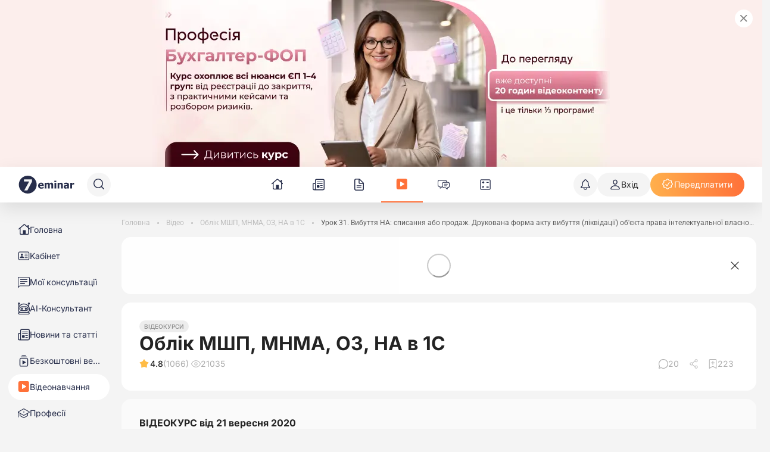

--- FILE ---
content_type: application/javascript
request_url: https://7eminar.ua/_nuxt/BuBahXlx.js
body_size: 418
content:
import{x as r,B as _,ae as f,b as t,e as a,f as e,N as p,O as d,a8 as u,K as m,_ as k}from"./BOPzf8q8.js";const C={class:"footer-social"},S={class:"footer-social__list"},I=["href"],A=r({__name:"K-FooterSocial",setup(B){const o=_(),l=[{icon:"tg",link:o.default.SOCIAL.TG},{icon:"fb",link:o.default.SOCIAL.FB},{icon:"vb",link:o.default.SOCIAL.VB},{icon:"in",link:o.default.SOCIAL.IN},{icon:"yt",link:o.default.SOCIAL.YT}];return(K,s)=>{const i=f("K-Sprite");return t(),a("div",C,[s[0]||(s[0]=e("div",{class:"footer-social__title"},"Наші соцмережі",-1)),e("ul",S,[(t(),a(p,null,d(l,(n,c)=>e("li",{key:c},[e("a",{href:n.link,rel:"noopener nofollow",target:"_blank"},[u(i,{name:n.icon,class:m(`icon-${n.icon}`)},null,8,["name","class"])],8,I)])),64))])])}}}),O=k(A,[["__scopeId","data-v-448c2a0b"]]);export{O as K};


--- FILE ---
content_type: application/javascript
request_url: https://7eminar.ua/_nuxt/Cm_2S9GH.js
body_size: 1941
content:
import{_ as s,b as c,e,f as n}from"./BOPzf8q8.js";const _={},o={xmlns:"http://www.w3.org/2000/svg",fill:"none",viewBox:"0 0 40 40"};function r(l,t){return c(),e("svg",o,t[0]||(t[0]=[n("rect",{width:"40",height:"40",class:"svg_base_fill",rx:"20"},null,-1),n("path",{fill:"#fff",d:"M16.5 23.035c.016.745.746 1.196 1.386.842l5.144-3.05a.958.958 0 0 0 .47-.829.958.958 0 0 0-.47-.828l-5.144-3.046c-.64-.355-1.37.092-1.386.837v6.075Z"},null,-1)]))}const $=s(_,[["render",r]]),i={},a={xmlns:"http://www.w3.org/2000/svg",fill:"none",viewBox:"0 0 40 40"};function m(l,t){return c(),e("svg",a,t[0]||(t[0]=[n("rect",{width:"39",height:"39",x:".5",y:".5",fill:"#fff",rx:"19.5"},null,-1),n("path",{d:"M16.5 23.035c.016.745.746 1.196 1.386.842l5.144-3.05a.958.958 0 0 0 .47-.829.958.958 0 0 0-.47-.828l-5.144-3.046c-.64-.355-1.37.092-1.386.837v6.075Z",class:"svg_cta_fill"},null,-1),n("rect",{width:"39",height:"39",x:".5",y:".5","stroke-linejoin":"bevel","stroke-miterlimit":"0",class:"svg_cta_stroke",rx:"19.5"},null,-1)]))}const M=s(i,[["render",m]]),f={},d={xmlns:"http://www.w3.org/2000/svg",viewBox:"0 0 512 512"};function w(l,t){return c(),e("svg",d,t[0]||(t[0]=[n("path",{fill:"#3b5998",d:"M297.28 508.67zm5.12-.87-3.06.53 3.06-.54zm-17.26 2.54zm4.91-.6zm19.32-3.33zm17.29-4.3c-.72.21-1.45.4-2.18.6.73-.2 1.46-.39 2.18-.6zm-5.23 1.43-2.37.62c.8-.2 1.58-.4 2.37-.62zm-6.84 1.71-2.52.57 2.52-.57zm-37.06 5.84zM512 256C512 114.64 397.36 0 256 0S0 114.64 0 256s114.64 256 256 256c1.5 0 3-.03 4.5-.06V312.66h-55v-64.1h55v-47.17c0-54.7 33.4-84.48 82.2-84.48 23.36 0 43.44 1.75 49.3 2.52v57.18h-33.65c-26.55 0-31.69 12.61-31.69 31.12v40.83h63.48l-8.27 64.1h-55.2V502.1C433.66 471.43 512 372.85 512 256zM272.91 511.43zm-8.16.41zm0 0"},null,-1)]))}const B=s(f,[["render",w]]),h={},x={xmlns:"http://www.w3.org/2000/svg",fill:"#e1306c",viewBox:"0 0 512 512"};function u(l,t){return c(),e("svg",x,t[0]||(t[0]=[n("path",{d:"M305 256c0 27.063-21.938 49-49 49s-49-21.938-49-49 21.938-49 49-49 49 21.938 49 49zm0 0"},null,-1),n("path",{d:"M370.594 169.305a45.546 45.546 0 0 0-10.996-16.903 45.514 45.514 0 0 0-16.903-10.996c-5.18-2.011-12.96-4.406-27.293-5.058-15.504-.707-20.152-.86-59.402-.86-39.254 0-43.902.149-59.402.856-14.332.656-22.118 3.05-27.293 5.062a45.483 45.483 0 0 0-16.903 10.996 45.572 45.572 0 0 0-11 16.903c-2.011 5.18-4.406 12.965-5.058 27.297-.707 15.5-.86 20.148-.86 59.402 0 39.25.153 43.898.86 59.402.652 14.332 3.047 22.114 5.058 27.293a45.563 45.563 0 0 0 10.996 16.903 45.514 45.514 0 0 0 16.903 10.996c5.18 2.015 12.965 4.41 27.297 5.062 15.5.707 20.144.856 59.398.856 39.258 0 43.906-.149 59.402-.856 14.332-.652 22.118-3.047 27.297-5.062a48.68 48.68 0 0 0 27.899-27.899c2.011-5.18 4.406-12.96 5.062-27.293.707-15.504.856-20.152.856-59.402 0-39.254-.149-43.902-.856-59.402-.652-14.332-3.047-22.118-5.062-27.297zM256 331.485c-41.691 0-75.488-33.794-75.488-75.485s33.797-75.484 75.488-75.484c41.688 0 75.484 33.793 75.484 75.484S297.688 331.484 256 331.484zm78.469-136.313c-9.742 0-17.64-7.899-17.64-17.64s7.898-17.641 17.64-17.641 17.64 7.898 17.64 17.64c-.004 9.742-7.898 17.64-17.64 17.64zm0 0"},null,-1),n("path",{d:"M256 0C114.637 0 0 114.637 0 256s114.637 256 256 256 256-114.637 256-256S397.363 0 256 0zm146.113 316.605c-.71 15.649-3.199 26.333-6.832 35.684a75.164 75.164 0 0 1-42.992 42.992c-9.348 3.633-20.035 6.117-35.68 6.832-15.675.715-20.683.887-60.605.887-39.926 0-44.93-.172-60.61-.887-15.644-.715-26.331-3.199-35.68-6.832a72.018 72.018 0 0 1-26.038-16.957 72.044 72.044 0 0 1-16.953-26.035c-3.633-9.348-6.121-20.035-6.832-35.68-.723-15.68-.891-20.687-.891-60.609s.168-44.93.887-60.605c.71-15.649 3.195-26.332 6.828-35.684a72.013 72.013 0 0 1 16.96-26.035 72.003 72.003 0 0 1 26.036-16.957c9.352-3.633 20.035-6.117 35.684-6.832C211.07 109.172 216.078 109 256 109s44.93.172 60.605.89c15.649.712 26.332 3.196 35.684 6.825a72.061 72.061 0 0 1 26.04 16.96 72.027 72.027 0 0 1 16.952 26.036c3.637 9.352 6.121 20.035 6.836 35.684.715 15.675.883 20.683.883 60.605s-.168 44.93-.887 60.605zm0 0"},null,-1)]))}const C=s(h,[["render",u]]),v={},p={xmlns:"http://www.w3.org/2000/svg",fill:"#e12f2f",viewBox:"0 0 512 512"};function g(l,t){return c(),e("svg",p,t[0]||(t[0]=[n("path",{d:"M224.11 303.96 307.4 256l-83.28-47.96zm0 0"},null,-1),n("path",{d:"M256 0C114.64 0 0 114.64 0 256s114.64 256 256 256 256-114.64 256-256S397.36 0 256 0zm159.96 256.26s0 51.92-6.58 76.95a40.08 40.08 0 0 1-28.2 28.2C356.14 368 256 368 256 368s-99.88 0-125.18-6.85a40.09 40.09 0 0 1-28.2-28.2C96.05 308.18 96.05 256 96.05 256s0-51.91 6.58-76.95c3.7-13.7 14.76-24.77 28.2-28.46C155.86 144 256 144 256 144s100.14 0 125.18 6.85a40.09 40.09 0 0 1 28.2 28.2c6.85 25.04 6.58 77.21 6.58 77.21zm0 0"},null,-1)]))}const b=s(v,[["render",g]]);export{B as _,C as a,M as b,$ as c,b as d};


--- FILE ---
content_type: application/javascript
request_url: https://7eminar.ua/_nuxt/Ca7zQdCe.js
body_size: 151
content:
import{g as r,h as n}from"./BOPzf8q8.js";const t=r("tests"),a={getTest(e){return t(`/${e}`,{credentials:"include",headers:n()})},submitTestResults(e,s){return t(`/${e}`,{method:"POST",credentials:"include",headers:{"Content-Type":"application/json"},body:JSON.stringify(s)})},getTestResult(e){return t(`/summary?ids=${e}`,{method:"GET",credentials:"include"})}};export{a as t};


--- FILE ---
content_type: application/javascript
request_url: https://7eminar.ua/_nuxt/C_d4JkO0.js
body_size: 756
content:
import{x as T,r as v,c as r,k as d,D as g,ae as w,b as l,e as b,f as $,a3 as f,p as n,R as D,K as y,L as F,_ as L}from"./BOPzf8q8.js";const N={class:"tabs-top-item__text"},S=T({__name:"K-TabsLabel",props:{item:{},active:{type:Boolean},tabType:{},initialIconIndex:{},isWatchQueryTab:{type:Boolean},resetClicks:{type:Boolean},showFilterZeroCount:{type:Boolean}},emits:["clicked"],setup(k,{emit:C}){const t=k,h=C,i=v(!1),a=v(t.active?t.initialIconIndex??0:0),s=r(()=>t.item.iconNames||[]),u=r(()=>t.showFilterZeroCount?t.item.count===0:!1),B=()=>{a.value===s.value.length-1?a.value=0:a.value++},c=r(()=>s.value.length===0?"":s.value[a.value]),I=e=>{u.value||(t.active&&s.value.length>1&&B(),h("clicked",e,a.value))};d(()=>t.resetClicks,e=>{e&&(a.value=0)});const m=g();return t?.isWatchQueryTab&&d([()=>m.query.tab,()=>m.query.order],(e,o)=>{e!==o&&(a.value=0)}),(e,o)=>{const K=w("K-Sprite");return l(),b("div",{class:y(["tabs-top-item",{"tabs-top-item--active":e.active,"tabs-top-item--countered":e.item.type==="countered","tabs-top-item--fat":e.tabType==="fat","tabs-top-item--disabled":n(u),"tabs-top-item--hidden":!e.showFilterZeroCount&&e.item.count==0&&e.item.key!==""}]),onClick:o[0]||(o[0]=p=>I(e.item.key)),onMouseenter:o[1]||(o[1]=p=>i.value=!0),onMouseleave:o[2]||(o[2]=p=>i.value=!1)},[$("span",N,f(e.item.label),1),(e.item.type===void 0||e.item.type==="iconed")&&n(c)?(l(),D(K,{key:0,name:n(c)},null,8,["name"])):e.item.type==="countered"&&(e.item.count||e.item.count===0)?(l(),b("span",{key:1,class:y(["tabs-top-item__counter",{"tabs-top-item__counter--hovered":n(i),"tabs-top-item__counter--active":e.active}])},f(e.item.count),3)):F("",!0)],34)}}}),_=L(S,[["__scopeId","data-v-4df0247b"]]);export{_ as K};


--- FILE ---
content_type: application/javascript
request_url: https://7eminar.ua/_nuxt/yo2Gy8BN.js
body_size: 164
content:
import{_ as o,b as n,e as t,f as r}from"./BOPzf8q8.js";const s={},_={viewBox:"0 0 11 6",fill:"none",xmlns:"http://www.w3.org/2000/svg"};function c(l,e){return n(),t("svg",_,e[0]||(e[0]=[r("path",{d:"M5.66663 0L10.8628 6H0.470474L5.66663 0Z",fill:"currentColor"},null,-1)]))}const f=o(s,[["render",c]]);export{f as _};


--- FILE ---
content_type: application/javascript
request_url: https://7eminar.ua/_nuxt/D7ArvUGv.js
body_size: 61
content:
import{d as t}from"./BOPzf8q8.js";const s=t("headerBanner",{state:()=>({isLoading:!1,height:280}),actions:{setLoading(e){this.isLoading=e},setHeight(e){this.height=e}}});export{s as u};


--- FILE ---
content_type: application/javascript
request_url: https://7eminar.ua/_nuxt/GxTwjDmG.js
body_size: 1625
content:
import{x as S,D as U,c as W,r,b as a,R as u,S as E,aK as x,e as c,a3 as $,a8 as F,p as P,ao as j,K as v,L as M,a0 as z,_ as A,o as q,E as B,l as G,k as J,f as V,N as C,O as N,ah as Q,T as X,av as Y}from"./BOPzf8q8.js";const Z={key:1,class:"tabButton__text"},I=S({__name:"TabButton",props:{item:{},active:{type:Boolean},disabled:{type:Boolean}},emits:["clicked"],setup(w,{emit:g}){const i=w,k=U(),d=W(()=>k.path===i.item.link),y=g,h=r(0),m=t=>{i.disabled||y("clicked",t,h.value)};return(t,o)=>{const p=z;return a(),u(p,{to:t.item.link,class:v(["tabButton","tabButton--countered",{"tabButton--active":t.active||P(d),"tabButton--disabled":t.disabled,hasNotification:t.item.hasNotification}]),onClick:o[0]||(o[0]=D=>m(t.item.key))},{default:E(()=>[t.item?.component?(a(),u(x(t.item?.component),{key:0,style:{width:"20px",height:"20px"},"gradient-id":`reaction-bg-${t.item?.key}`},null,8,["gradient-id"])):(a(),c("span",Z,$(t.item.label),1)),F(P(j),null,{default:E(()=>[t.item.count!=null?(a(),c("span",{key:0,class:v(["tabButton__counter",{hasNotification:t.item.hasNotification}])},$(t.item.count),3)):M("",!0)]),_:1})]),_:1},8,["to","class"])}}}),L=A(I,[["__scopeId","data-v-438b4e5e"]]),ee={class:"invisibleMeasure","aria-hidden":"true"},te={key:0,class:"dropdown"},se=S({__name:"ProfileTabs",props:{items:{},modelValue:{},isReactionsTabs:{type:Boolean},maxVisibleTabs:{},customClass:{},isProfileSetting:{type:Boolean},isMoreVisible:{type:Boolean,default:!0},disabled:{type:Boolean}},emits:["update:modelValue","clicked"],setup(w,{emit:g}){const i=w,k=g,d=W({get:()=>i.modelValue,set:e=>k("update:modelValue",e)}),y=e=>{i.items.some(n=>n.key===e)&&(d.value=e,k("clicked",e))},h=r(null),m=r([]),t=r([]),o=r(!1),p=r([]),D=(e,n)=>{p.value[e]=n?.$el instanceof HTMLElement?n.$el:n instanceof HTMLElement?n:null},R=()=>{o.value=!o.value},H=()=>{o.value=!1},_=async()=>{await B();const e=h.value;if(!e)return;const n=e.clientWidth;let T=0;const b=[],s=[];for(let l=0;l<i.items.length;l++){const f=p.value[l];if(!(f instanceof HTMLElement)||!f.parentNode)continue;T+=f.offsetWidth+20;const K=T<n-100,O=i.maxVisibleTabs===void 0||b.length<i.maxVisibleTabs;K&&O?b.push(i.items[l]):s.push(i.items[l])}m.value=b,t.value=s};return q(async()=>{await B(),await _(),window.addEventListener("resize",_)}),G(()=>{window.removeEventListener("resize",_)}),J(()=>i.items,async()=>{p.value=[],await B(),await _()},{immediate:!0}),(e,n)=>{const T=z,b=Y("click-outside");return a(),c("div",{ref_key:"profileTabs",ref:h,class:v(["profileTabs",e.customClass,{isReactionsTabs:e.isReactionsTabs}])},[V("div",ee,[(a(!0),c(C,null,N(e.items,(s,l)=>(a(),u(L,{key:s.key+"-measure",ref_for:!0,ref:f=>D(l,f),item:s,active:!1,tabindex:"-1",onClicked:()=>{}},null,8,["item"]))),128))]),(a(!0),c(C,null,N(m.value.length?m.value:e.items,s=>(a(),u(L,{key:s.key,item:s,active:d.value===s.key,disabled:e.disabled,tabindex:"",onClicked:y},null,8,["item","active","disabled"]))),128)),t.value.length||e.isProfileSetting&&e.isMoreVisible?Q((a(),c("div",te,[V("button",{class:v(["dropdownToggle",{open:o.value}]),onClick:R}," Ще ",2),V("div",{class:v(["dropdownMenu",{hidden:!o.value}])},[e.isProfileSetting?(a(),u(T,{key:0,to:"/profile",class:"settingsUrl"},{default:E(()=>n[0]||(n[0]=[X(" Редагувати профіль ")])),_:1})):M("",!0),(a(!0),c(C,null,N(t.value,s=>(a(),u(L,{key:s.key,item:s,active:d.value===s.key,tabindex:"",onClicked:()=>{y(s.key),R()}},null,8,["item","active","onClicked"]))),128))],2)])),[[b,H]]):M("",!0)],2)}}}),ie=A(se,[["__scopeId","data-v-6c5f674e"]]);export{ie as P};


--- FILE ---
content_type: application/javascript
request_url: https://7eminar.ua/_nuxt/DaV6UB02.js
body_size: 1783
content:
import{x as K,G as W,aD as F,a6 as G,a7 as z,c as l,aq as H,r as f,o as j,b as g,R as J,p as o,e as T,f as t,a3 as i,L as P,a8 as E,an as Q,A as U,ar as X,aM as Y,aN as Z,aT as oo,_ as to}from"./BOPzf8q8.js";import{u as eo,d as u}from"./Ccrn2UEJ.js";const so={class:"modal__dialog"},no={class:"modal__content animate__animated animate__fadeInDown animate__faster"},ao={class:"modal__body"},io={key:0,class:"modal__timer"},co={class:"modal__countdown"},lo={class:"modal__countdown-item"},_o={class:"modal__countdown-number"},ro={class:"modal__countdown-label"},po={class:"modal__countdown-item"},mo={class:"modal__countdown-number"},uo={class:"modal__countdown-label"},vo={class:"modal__countdown-item"},ho={class:"modal__countdown-number"},bo={class:"modal__countdown-label"},fo={class:"modal__countdown-item"},go={class:"modal__countdown-number"},wo={class:"modal__countdown-label"},ko={class:"btn"},yo=K({__name:"PromotionPopup",async setup(xo){let r,w;const{$sendEvent:k,$promotionIds:d}=W(),A=F(),e=([r,w]=G(()=>z.getSliderByID("main-promotion-popup")),r=await r,w(),r),L=e?.data?.slides?.[0]?{"--bg-image":`url(${e.data.slides[0].options.img})`,"--bg-image-mobile":`url(${e.data.slides[0].options.imgMob})`,"--bg-btn":`${e.data.slides[0].options.btnBg}`,"--color-btn-text":`${e.data.slides[0].options.btnTextColor}`,"--close-btn":`${e.data.slides[0].options.closeOpacity}`,"--position-btn":`${e.data.slides[0].options.btnPositionBottom}`}:{},O=l(()=>e.data?.slides?.[0]?.options?.btnText??"Зареєструватись"),y=l(()=>e.data?.slides?.[0]?.options?.timer??""),{days:x,hours:C,minutes:$,seconds:S,timeRemaining:R}=eo(y.value||new Date().toISOString()),n=l(()=>e.data?.slides?.[0]?.options?.btnLink??"/"),D=l(()=>e.data?.slides?.[0]?.target||"_self"),v=H().path,M=l(()=>{if(!e?.data?.slides?.[0])return!1;const{restrictedRoutes:c=[],excludedRoutes:s=[]}=e.data.slides[0].options;return c.some(a=>typeof a=="string"?a===v:a.test(v))&&!s.includes(v)}),B=f(!1),V=f(!1),h=f(!1),I=l(()=>!!e?.data?.slides?.[0]);l(()=>n.value?`main_promotion_popup_${n.value.replace(/^https?:\/\//,"").replace(/\//g,"_")}`:"main_promotion_popup");const N=()=>n.value.startsWith("http")?n.value.replace(/^https?:\/\//,"").replace(/\//g,"_")+"PromotionPopup":n.value.slice(1)+"PromotionPopup",q=()=>{const c=document.cookie.split("; "),s=N(),a=c.find(_=>_.startsWith(`${s}=`));B.value=a===`${s}=true`},p=(c,s="CLOSE")=>{h.value=!1;const a=N(),_=e.data?.slides?.[0]?.options?.showFrequency||"1";k({eventType:s,promotionId:d.main_promotion_popup,link:c||"",ecommerce:{promotion_id:d.main_promotion_popup,promotion_name:d.main_promotion_popup,creative_slot:"slot1",creative_name:"chat"}});let m="";if(_==="session")m="";else{const b=parseInt(_);!isNaN(b)&&b>0?m=`; max-age=${b*86400}`:m="; max-age=86400"}document.cookie=`${a}=true; path=/${m}`};return j(()=>{I.value&&(q(),V.value=!0,!B.value&&M.value&&setTimeout((c,s="VIEW")=>{h.value=!0,k({eventType:s,promotionId:d.main_promotion_popup,link:n.value||"",ecommerce:{promotion_id:d.main_promotion_popup,promotion_name:d.main_promotion_popup,creative_slot:"slot1",creative_name:"chat"}})},15e3))}),(c,s)=>{const a=oo;return g(),J(Z,{to:"body"},[o(h)&&o(I)&&!o(A).CHAT_IS_OPEN?(g(),T("div",{key:0,class:"modal",tabindex:"-1",style:U(o(L)),onClick:X(p,["self"]),onKeydown:Y(p,["esc"])},[t("div",so,[t("div",no,[t("div",ao,[o(y)&&o(R)>0?(g(),T("div",io,[s[2]||(s[2]=t("div",{class:"modal__timer-title"},"До підвищення цін:",-1)),t("div",co,[t("div",lo,[t("span",_o,i(o(x)),1),t("span",ro,i(o(u)(o(x),["день","дні","днів"])),1)]),t("div",po,[t("span",mo,i(o(C)),1),t("span",uo,i(o(u)(o(C),["година","години","годин"])),1)]),t("div",vo,[t("span",ho,i(o($)),1),t("span",bo,i(o(u)(o($),["хвилина","хвилини","хвилин"])),1)]),t("div",fo,[t("span",go,i(o(S)),1),t("span",wo,i(o(u)(o(S),["секунда","секунди","секунд"])),1)])])])):P("",!0),t("div",ko,[E(Q,{class:"btn","btn-text":o(O),tag:"a",href:o(n),target:o(D),onClick:s[0]||(s[0]=_=>p(o(n),"SELECT"))},null,8,["btn-text","href","target"])])]),E(a,{class:"modal__close",onClick:s[1]||(s[1]=_=>p(o(n),"CLOSE"))})])])],36)):P("",!0)])}}}),So=to(yo,[["__scopeId","data-v-f5474c91"]]);export{So as _};


--- FILE ---
content_type: application/javascript
request_url: https://7eminar.ua/_nuxt/Dk91wptM.js
body_size: 989
content:
import{aG as h}from"./BOPzf8q8.js";var s={exports:{}},L=s.exports,f;function c(){return f||(f=1,function(l,y){(function(a,o){l.exports=o(h())})(L,function(a){function o(_){return _&&typeof _=="object"&&"default"in _?_:{default:_}}var p=o(a),m="січня_лютого_березня_квітня_травня_червня_липня_серпня_вересня_жовтня_листопада_грудня".split("_"),M="січень_лютий_березень_квітень_травень_червень_липень_серпень_вересень_жовтень_листопад_грудень".split("_"),Y=/D[oD]?(\[[^[\]]*\]|\s)+MMMM?/;function t(_,r,i){var e,n;return i==="m"?r?"хвилина":"хвилину":i==="h"?r?"година":"годину":_+" "+(e=+_,n={ss:r?"секунда_секунди_секунд":"секунду_секунди_секунд",mm:r?"хвилина_хвилини_хвилин":"хвилину_хвилини_хвилин",hh:r?"година_години_годин":"годину_години_годин",dd:"день_дні_днів",MM:"місяць_місяці_місяців",yy:"рік_роки_років"}[i].split("_"),e%10==1&&e%100!=11?n[0]:e%10>=2&&e%10<=4&&(e%100<10||e%100>=20)?n[1]:n[2])}var u=function(_,r){return Y.test(r)?m[_.month()]:M[_.month()]};u.s=M,u.f=m;var d={name:"uk",weekdays:"неділя_понеділок_вівторок_середа_четвер_п’ятниця_субота".split("_"),weekdaysShort:"ндл_пнд_втр_срд_чтв_птн_сбт".split("_"),weekdaysMin:"нд_пн_вт_ср_чт_пт_сб".split("_"),months:u,monthsShort:"січ_лют_бер_квіт_трав_черв_лип_серп_вер_жовт_лист_груд".split("_"),weekStart:1,relativeTime:{future:"за %s",past:"%s тому",s:"декілька секунд",m:t,mm:t,h:t,hh:t,d:"день",dd:t,M:"місяць",MM:t,y:"рік",yy:t},ordinal:function(_){return _},formats:{LT:"HH:mm",LTS:"HH:mm:ss",L:"DD.MM.YYYY",LL:"D MMMM YYYY р.",LLL:"D MMMM YYYY р., HH:mm",LLLL:"dddd, D MMMM YYYY р., HH:mm"}};return p.default.locale(d,null,!0),d})}(s)),s.exports}c();


--- FILE ---
content_type: application/javascript
request_url: https://7eminar.ua/_nuxt/DvRCx5ve.js
body_size: 343
content:
import{_ as e}from"./oapU1wZL.js";import{x as l,b as a,R as n,S as _,f as t,a3 as s,_ as p}from"./BOPzf8q8.js";const r={class:"color-block__texts"},i=l({__name:"Block-colorful",props:{block:{}},setup(k){return(o,u)=>{const c=e;return a(),n(c,{class:"color-block"},{default:_(()=>[t("div",r,[t("p",null,s(o.block.title||"Дивіться всі курси і вебінари прямо зараз на"),1),t("p",null,s(!o.block.title&&!o.block.options.subtitle?"Кадровій Платформі №1":o.block.options.subtitle),1)])]),_:1})}}}),f=p(i,[["__scopeId","data-v-cac4cced"]]);export{f as default};


--- FILE ---
content_type: application/javascript
request_url: https://7eminar.ua/_nuxt/D839W1ET.js
body_size: 341
content:
import{_ as l}from"./yo2Gy8BN.js";import{x as p,b as o,e as r,M as a,T as d,a3 as i,R as s,L as m,K as c,_ as u}from"./BOPzf8q8.js";const _=["aria-label"],k=p({__name:"K-CollapseBtn",props:{text:{},expanded:{type:Boolean}},emits:["handleClick"],setup(C){return(e,n)=>{const t=l;return o(),r("button",{class:c(["collapse-btn",{"collapse-btn--expanded":e.expanded}]),type:"button","aria-label":e.text,onClick:n[0]||(n[0]=b=>e.$emit("handleClick"))},[a(e.$slots,"open",{},void 0,!0),a(e.$slots,"close",{},void 0,!0),d(" "+i(e.text)+" ",1),!e.$slots.open&&e.expanded?(o(),s(t,{key:0})):!e.$slots.close&&!e.expanded?(o(),s(t,{key:1})):m("",!0)],10,_)}}}),$=u(k,[["__scopeId","data-v-29a25408"]]);export{$ as K};


--- FILE ---
content_type: application/javascript
request_url: https://7eminar.ua/_nuxt/BpOqIMfw.js
body_size: 239
content:
import{_ as r}from"./BPjo6TXP.js";import{x as c,c as p,b as _,e as i,f as t,a8 as u,a3 as d,p as l,M as m,_ as f}from"./BOPzf8q8.js";const g={class:"rating-counter"},x=c({__name:"K-RatingCounter",props:{rating:{}},setup(e){const s=e,o=p(()=>(""+s.rating).substring(0,3));return(n,S)=>{const a=r;return _(),i("span",g,[t("span",null,[u(a,{class:"star-icon"})]),t("span",null,d(l(o)),1),m(n.$slots,"default",{},void 0,!0)])}}}),C=f(x,[["__scopeId","data-v-db05cdde"]]);export{C as K};


--- FILE ---
content_type: application/javascript
request_url: https://7eminar.ua/_nuxt/C0S_zdR7.js
body_size: 219
content:
import{u as r,_ as s}from"./iEK6NCev.js";import{x as n,b as a,e as c,a8 as _,K as l,p as i,_ as p}from"./BOPzf8q8.js";const m=n({__name:"K-SliderControls",props:{direction:{default:"left"},white:{type:Boolean}},setup(d){const e=r();return(o,f)=>{const t=s;return a(),c("div",{class:l(["control",`control--${o.direction} ${i(e).isDark?"control--dark":""}`])},[_(t)],2)}}}),C=p(m,[["__scopeId","data-v-f1e0c8cb"]]);export{C as K};


--- FILE ---
content_type: application/javascript
request_url: https://7eminar.ua/_nuxt/C983xTy-.js
body_size: 7489
content:
import{x as D,D as Y,c as C,r as b,o as W,p as e,b as d,e as g,f as c,T as N,a8 as m,an as K,L as E,_ as A,B as q,ae as ce,S as T,a3 as $,a0 as F,bi as de,aP as j,v as X,aE as ue,a6 as U,au as pe,a7 as J,k as R,G as Q,A as L,R as S,c0 as Z,M as G,c9 as _e,be as fe,N as ee,O as te,K as M,q as me,l as ge,aO as ne,aN as he,ao as ve,J as V,ab as be,y as ye,ca as ke,d as Ce,bo as se,h as Ee,I as we,cb as H,cc as De,E as Se}from"./BOPzf8q8.js";import{_ as $e}from"./C3BxcpaP.js";import{_ as Te}from"./B6IPKqjE.js";import{u as Ae}from"./BuSDgUdc.js";import{a as Ie}from"./D-uzZzHI.js";import{K as Le}from"./8Hta24pU.js";import{K as xe}from"./5CKlKO1W.js";import{_ as Re}from"./oapU1wZL.js";import{u as Pe}from"./CA97LfTt.js";import{u as Be,K as We,a as Oe}from"./CF39pId4.js";import{_ as Ne}from"./fXlub68o.js";import{E as Me,u as oe}from"./Cfli-oRL.js";import"./Dk91wptM.js";import{u as He}from"./BMiTJQ7N.js";import{u as Ke}from"./B5-9P7v5.js";import{u as Fe}from"./D7ArvUGv.js";const Ue={key:0,class:"cookie-banner"},Ge=D({__name:"CookieConsent",setup(l){const t=Y().path,s=C(()=>[/^\/free-webinars\/\d+$/,"/1784v2","1817v2"].some(a=>typeof a=="string"?a===t:a.test(t))),i=b(!1),o=b(!1),r=()=>{const a=document.cookie.split("; ").find(n=>n.startsWith("cookieConsent="));i.value=a==="cookieConsent=true"},u=()=>{document.cookie="cookieConsent=true; path=/; max-age=31536000",i.value=!0};return W(()=>{r(),o.value=!0}),(_,a)=>o.value&&!i.value&&!e(s)?(d(),g("div",Ue,[a[0]||(a[0]=c("p",{class:"cookie-banner__text"},[N(" Ми використовуємо "),c("a",{class:"cookie-banner__link",href:"/privacy",target:"_blank"}," cookie-файли ")],-1)),m(K,{class:"cookie-banner__btn","btn-text":"Прийняти",onClick:u})])):E("",!0)}}),Qt=A(Ge,[["__scopeId","data-v-596498be"]]),Ve={class:"navigation-contacts"},ze=["href"],Ye={class:"phone"},qe=["href"],je=["href"],Xe=D({__name:"K-NavigationContacts",setup(l){const t=q();return(s,i)=>{const o=ce("K-Sprite"),r=F;return d(),g("div",Ve,[m(r,{to:"/about",target:"_blank",class:"navigation-contacts__title-link"},{default:T(()=>[m(o,{class:"navigation-contacts__icon main-icon",name:"nav-about-us-lg"}),i[0]||(i[0]=c("span",null,"Контакти",-1))]),_:1}),c("a",{href:`tel:${e(t).default.CONTACTS.PHONE_FREE_HREF}`,rel:"noopener nofollow"},[m(o,{class:"navigation-contacts__icon",name:"nav-phone-lg"}),c("span",Ye,[N($(e(t).default.CONTACTS.PHONE_FREE)+" ",1),i[1]||(i[1]=c("span",{class:"free-label"},"(безкоштовно)",-1))])],8,ze),c("a",{href:`tel:${e(t).default.CONTACTS.PHONE_BASE_HREF}`,rel:"noopener nofollow "},[m(o,{class:"navigation-contacts__icon",name:"nav-phone-lg"}),c("span",null,$(e(t).default.CONTACTS.PHONE_BASE),1)],8,qe),c("a",{href:`mailto:${e(t).default.CONTACTS.EMAIL}`,rel:"noopener nofollow"},[m(o,{class:"navigation-contacts__icon",name:"mail"}),c("span",null,$(e(t).default.CONTACTS.EMAIL),1)],8,je),m(r,{to:"/about",target:"_blank"},{default:T(()=>[m(o,{class:"navigation-contacts__icon",name:"nav-about-us-lg"}),i[2]||(i[2]=N(" Про нас "))]),_:1})])}}}),Zt=A(Xe,[["__scopeId","data-v-db4a2bc0"]]);function ae(l,t=1){const s=de(l,{maxAge:t*60*60,default:()=>null}),i=C(()=>s.value?Je(s.value,t):!0),o=C(()=>s.value?+s.value:-1/0);return{isExpired:i,lastUpdated:o,update(){const r=re();s.value=`${r}`}}}function Je(l,t){return re()-+l>60*60*1e3*t}function re(){return new Date().getTime()}const Qe={key:0,class:"popup__description"},Ze={class:"popup__description-left-wrapper"},et=["src","alt"],tt=["src"],nt=["innerHTML"],st=["innerHTML"],ot={class:"link"},at=["href","target"],rt=["src","alt"],it=D({__name:"index",async setup(l){let t,s;j(w=>({"5ba5dd73":e(x),"0234d8d7":e(n)?.borderColor||"transparent"}));const i=X(),o=ue(),{data:r,refresh:u,status:_}=([t,s]=U(()=>pe("banner-registration-slider",()=>J.getSliderByID("banner-registration"),{server:!1,lazy:!0})),t=await t,s(),t),a=b(!1),n=C(()=>r.value?.data?.slides[0]?.options),h=C(()=>!!n.value?.fullImg),p=C(()=>r.value?.data?.slides[0]?.target||"_self"),k=C(()=>P.value&&(_.value==="pending"||n.value||!a.value)),{isExpired:P,update:B}=ae("subscription-ends-popup.v1",24),x=b("0"),f=Z();R(f,w=>x.value=w==="down"?"120px":"0"),R(()=>i.AUTHED,async(w,v)=>{w!==v&&await u()});const y=()=>{o.OPEN_LOGIN_POPUP()};return W(()=>{a.value=!0;const{$sendEvent:w,$promotionIds:v}=Q();P.value&&w({eventType:"VIEW",promotionId:v.banner_subscribe_new,ecommerce:{promotion_id:v.banner_subscribe_new,promotion_name:v.banner_subscribe_new,creative_slot:"slot1",creative_name:"chat"}})}),(w,v)=>{const I=K,O=F,ie=$e;return e(k)?(d(),g("div",{key:0,class:"popup animate__animated animate__fadeIn",style:L({backgroundColor:e(n)?.bgColor||"#fff",borderColor:e(n)?.borderColor})},[e(n)&&!e(h)?(d(),g("div",Qe,[c("div",Ze,[e(n).image?(d(),g("img",{key:0,class:"popup__description-img",src:e(n).image,alt:e(n).title},null,8,et)):e(n).icon?(d(),g("img",{key:1,class:"popup__description-icon",src:e(n).icon,alt:"chat"},null,8,tt)):E("",!0),c("div",{style:L({color:e(n).color_text}),class:"popup__text-block"},[c("p",{class:"popup__description-text popup__description-title",innerHTML:e(n).title},null,8,nt),c("p",{class:"popup__description-text",innerHTML:e(n).description},null,8,st)],4)]),c("div",ot,[e(n).button_text?(d(),S(I,{key:0,style:L({"--btn-bg-color":e(n).buttonBg,"--btn-text-color":e(n).textBtnColor}),"btn-height":"32px","btn-text":e(n).button_text,tag:"a",class:"popup__btn",href:e(n).btnLink||"/subscribe",target:e(p)},null,8,["style","btn-text","href","target"])):e(n).textLink&&e(n).loginPopup?(d(),g("div",{key:1,style:L({"--link-text-color":e(n).textLinkColor}),class:"popup__link",role:"button",onClick:y},$(e(n).textLink),5)):e(n).textLink?(d(),S(O,{key:2,style:L({"--link-text-color":e(n).textLinkColor}),class:"popup__link",to:e(n).btnLink||"/subscribe",target:e(p)},{default:T(()=>[N($(e(n).textLink),1)]),_:1},8,["style","to","target"])):E("",!0)])])):e(n)?(d(),g("a",{key:1,href:e(n).url||"/subscribe",target:e(p),class:"popup__full-img"},[c("img",{src:e(n)?.fullImg,alt:e(n).title},null,8,rt)],8,at)):e(n)?E("",!0):(d(),S(Te,{key:2,class:"popup-loader",centered:""})),c("div",{class:"popup__close",onClick:v[0]||(v[0]=(...le)=>e(B)&&e(B)(...le))},[m(ie,{width:"16",height:"16"})])],4)):E("",!0)}}}),en=A(it,[["__scopeId","data-v-32f37634"]]),lt={class:"banners"},ct=D({__name:"Banners",setup(l){j(o=>({"6c385188":e(t)}));const t=b("0px"),s=Z();let i=b(0);return{width:i}=Ae(),R(s,o=>{i.value<1024?t.value=o==="down"?"110px":"0":t.value="60px"}),(o,r)=>(d(),g("section",lt,[G(o.$slots,"default",{},void 0,!0)]))}}),tn=A(ct,[["__scopeId","data-v-13e7dac5"]]),dt={key:0,class:"navigation-themes"},ut=["src"],pt=D({__name:"K-NavigationThemes",setup(l){const t=_e(),{data:s,visibleThemes:i,dynamicButtonText:o,showAllThemes:r}=fe(t),{toggleThemes:u}=t,_={label:"Теми",link:"/themes",icon:"catalog-of-topics",isExternal:!1};return(a,n)=>{const h=F;return e(s)&&e(s).length>0?(d(),g("section",dt,[m(Ie,{"menu-item":_,class:"themes-navigation-button"}),(d(!0),g(ee,null,te(e(i),p=>(d(),S(Le,{key:p.id,label:p.name},{default:T(()=>[m(h,{to:`/themes/${p.alias}`,class:"navigation-themes__link"},{default:T(()=>[c("img",{src:p.icon,alt:"home",class:"navigation-themes__icon"},null,8,ut),c("span",null,$(p.name),1)]),_:2},1032,["to"])]),_:2},1032,["label"]))),128)),e(s).length>5?(d(),g("button",{key:0,class:"navigation-themes__button",onClick:n[0]||(n[0]=(...p)=>e(u)&&e(u)(...p))},[c("span",null,$(e(o)),1),(d(),g("svg",{xmlns:"http://www.w3.org/2000/svg",width:"16",height:"16",viewBox:"0 0 16 16",fill:"none",class:M(["navigation-themes__icon-chevron",{"navigation-themes__icon-chevron--rotated":e(r)}])},n[1]||(n[1]=[c("path",{d:"M6 4L10 8L6 12",stroke:"#888888","stroke-width":"1.2","stroke-linecap":"round","stroke-linejoin":"round"},null,-1)]),2))])):E("",!0)])):E("",!0)}}}),nn=A(pt,[["__scopeId","data-v-f7299dd0"]]),_t={class:"aside-widgets-wrapper__inner"},ft=D({__name:"_AsideWidgetsWrapper",setup(l){const t=b(!0),s=b(),i=b(0),o=me("widgetClass","");W(()=>{u(),window.addEventListener("resize",u)}),ge(()=>{window.removeEventListener("resize",u)});const r=()=>{u()},u=()=>{if(!s.value)return;const _=s.value.$el,a=_.querySelector("#calendar-widget");if(a){const n=_.getBoundingClientRect(),h=a.getBoundingClientRect();i.value=h.top-n.top}};return(_,a)=>(d(),g("div",{class:M(["aside-widgets-wrapper",[e(o),{"is-hidden":e(t)}]])},[c("div",_t,[m(xe,{ref_key:"widgetsSlot",ref:s,class:"aside-right aside-widgets-wrapper__widgets-slot",onScroll:r},{default:T(()=>[G(_.$slots,"default",{},void 0,!0)]),_:3},512),e(i)?(d(),g("div",{key:0,id:"calendar-events-popup-teleport",class:"calendar-events-popup-teleport",style:L({transform:`translateY(${e(i)}px)`})},null,4)):E("",!0)])],2))}}),mt=A(ft,[["__scopeId","data-v-0126f410"]]),gt=["src"],ht={class:"academy-promo__content"},vt={class:"academy-promo__title"},bt=["innerHTML"],yt=D({__name:"K-AcademyPromo",props:{sliderId:{}},setup(l){const t=l,s=b(null);(async()=>{try{const p=await J.getSliderByID(t.sliderId);p?.data?.slides?.length&&(s.value=p.data.slides[0])}catch(p){console.error(`Error fetching slider ${t.sliderId}`,p)}})();const{$sendEvent:o,$promotionIds:r}=Q(),u=(p,k="SELECT")=>{o({eventType:k,promotionId:r.main_page_banner,link:p||"",ecommerce:{promotion_id:r.main_page_banner,promotion_name:r.main_page_banner,creative_slot:"slot1",creative_name:"chat"}})},_=b(),{isIntersecting:a,observe:n,unobserve:h}=Pe();return R(a,()=>{a.value&&(u(s.value.options?.url,"VIEW"),h())}),W(()=>{n(_.value?.$el)}),(p,k)=>e(s)?(d(),S(Re,{key:0,style:L({color:e(s).options.color_text}),class:"academy-promo"},{default:T(()=>[c("img",{class:"academy-promo__bg",src:e(s).options.image,alt:""},null,8,gt),c("div",ht,[c("h1",vt,[N($(e(s).options.title)+" ",1),c("span",{innerHTML:e(s).options.description},null,8,bt)]),m(K,{ref_key:"buttonRef",ref:_,"btn-text":e(s).options.button_text,tag:"a",to:e(s).options.url,target:e(s).target||"_self",inverted:"",onClick:k[0]||(k[0]=()=>u(e(s).options?.url||""))},null,8,["btn-text","to","target"])])]),_:1},8,["style"])):E("",!0)}}),kt=A(yt,[["__scopeId","data-v-ce6ef7bc"]]),Ct={class:"calendar-events-popup__header"},Et={class:"calendar-events-popup__title"},wt=D({__name:"_CalendarEventsPopupContent",props:{selectedDate:{},eventsForDate:{},isPopupOpen:{type:Boolean},calendarDayOffset:{}},emits:["closePopup"],setup(l){const t=l,s=b(t.eventsForDate?t.eventsForDate.length>5:!1),i=o=>{const r=o.target,u=Math.abs(r.scrollTop+r.clientHeight-r.scrollHeight)<=1;s.value=!u};return(o,r)=>{const u=Ne,_=ne;return o.selectedDate&&o.eventsForDate&&o.isPopupOpen?(d(),g("div",{key:0,class:"calendar-events-popup",style:L({"--calendar-day-offset":`${o.calendarDayOffset}px`})},[c("header",Ct,[m(u,{width:"20",height:"20",class:"calendar-events-popup__icon"}),c("h3",Et,$(o.selectedDate),1),c("button",{class:"calendar-events-popup__close",onClick:r[0]||(r[0]=a=>o.$emit("closePopup"))},[m(_,{width:"8",height:"8"})])]),c("div",{class:M(["calendar-events-popup__list",{"calendar-events-popup__list--shade":e(s)}]),onScroll:i},[(d(!0),g(ee,null,te(o.eventsForDate,a=>(d(),S(Me,{key:a.id,"event-id":a.id,text:a.title,subtext:a.short_description||void 0,type:a.type,link:a.link||void 0,condensed:""},null,8,["event-id","text","subtext","type","link"]))),128))],34)],4)):E("",!0)}}}),z=A(wt,[["__scopeId","data-v-5b01fcd4"]]),Dt=D({__name:"CalendarEventsPopup",props:{selectedDate:{},eventsForDate:{},isPopupOpen:{type:Boolean},withTeleport:{type:Boolean},calendarDayOffset:{}},emits:["closePopup"],setup(l){return(t,s)=>{const i=ve;return t.withTeleport?(d(),S(i,{key:0},{default:T(()=>[t.selectedDate&&t.eventsForDate&&t.isPopupOpen?(d(),S(he,{key:0,to:"#calendar-events-popup-teleport"},[m(z,{"selected-date":t.selectedDate,"events-for-date":t.eventsForDate,"is-popup-open":t.isPopupOpen,"calendar-day-offset":t.calendarDayOffset,onClosePopup:s[0]||(s[0]=o=>t.$emit("closePopup"))},null,8,["selected-date","events-for-date","is-popup-open","calendar-day-offset"])])):E("",!0)]),_:1})):(d(),S(z,{key:1,"selected-date":t.selectedDate,"events-for-date":t.eventsForDate,"is-popup-open":t.isPopupOpen,onClosePopup:s[1]||(s[1]=o=>t.$emit("closePopup"))},null,8,["selected-date","events-for-date","is-popup-open"]))}}}),St={class:"calendar-widget__title"},$t={class:"calendar-widget__container"},Tt=D({__name:"Calendar",props:{withTeleport:{type:Boolean}},setup(l){V.locale("uk");const t=oe(),{isKvp:s}=be(),i=C(()=>V(t.WIDGET_SELECTED_DATE).format("D MMMM YYYY")),o=C(()=>[{key:"documents",highlight:{color:"gray",fillMode:"light",class:"with-event with-docs"},dates:t.WIDGET_CALENDAR_DATES?.withIcon},{key:"the_rest",highlight:{color:"gray",fillMode:"light",class:"with-event"},dates:t.WIDGET_CALENDAR_DATES?.theRest},{key:"holidays",highlight:{color:"gray",fillMode:"light",contentClass:"is-holiday"},dates:t.WIDGET_CALENDAR_DATES?.holidays},{key:"selected",highlight:{color:"red",fillMode:"light",class:"is-selected"},dates:t.WIDGET_SELECTED_DATE?[t.WIDGET_SELECTED_DATE]:[]}]),r=b(null),u=b(null),_=f=>{r.value===f[0].month&&u.value===f[0].year||(r.value=f[0].month,u.value=f[0].year,t.setWidgetCurrentMonth(f[0].month,f[0].year),t.fetchWidgetEvents(f[0].month,f[0].year))},a=b(null),n=b(!1),h=b(0),p=()=>{n.value=!0},k=()=>{n.value=!1},P=f=>{a.value=t.WIDGET_EVENTS_FOR_DATE(new Date(f.date)),t.setWidgetSelectedDate(new Date(f.date)),a.value?.length>0?p():k()},B=f=>{const y=f?.target?.closest(".vc-day");if(y){const w=y.getBoundingClientRect(),I=document.getElementById("calendar-widget")?.getBoundingClientRect();if(I){const O=w.top-I?.top;h.value=O}else h.value=0}},x=f=>{f.target instanceof HTMLElement&&!f.target.closest(".calendar-widget")&&!f.target.closest(".calendar-events-popup")&&(t.setWidgetSelectedDate(null),k())};return W(()=>{document.addEventListener("click",x)}),ye(()=>{t.setWidgetSelectedDate(null),document.removeEventListener("click",x)}),(f,y)=>{const w=F;return d(),g("div",{id:"calendar-widget",class:M(["calendar-widget",{"is-popup-open":e(n)}])},[m(w,{class:"calendar-widget__title-link",to:"/personal-calendar"},{default:T(()=>[c("h4",St," Календар "+$(e(s)?"кадровика":"бухгалтера"),1)]),_:1}),c("div",$t,[m(e(ke),{borderless:"",locale:"uk-UA",masks:{weekdays:"WW"},attributes:e(o),onDayclick:P,"onUpdate:pages":_,onClick:B},null,8,["attributes"]),e(i)&&e(a)?(d(),S(Dt,{key:0,"selected-date":e(i),"events-for-date":e(a),"is-popup-open":e(n),"calendar-day-offset":e(h),"with-teleport":f.withTeleport,onClosePopup:k},null,8,["selected-date","events-for-date","is-popup-open","calendar-day-offset","with-teleport"])):E("",!0),e(n)?(d(),g("div",{key:1,class:"calendar-widget__overlay",onClick:y[0]||(y[0]=v=>n.value=!1)})):E("",!0)]),m(K,{"btn-text":`Календар ${e(s)?"кадровика":"бухгалтера"}`,tag:"a",to:"/personal-calendar",outlined:"",size:"is-medium",type:"is-light"},null,8,["btn-text"])],2)}}}),At=A(Tt,[["__scopeId","data-v-ee5e32a3"]]),It=Ce("sidebar-right",{actions:{async LOAD_SIDEBAR_DATA(){const l=await se("https://api.7eminar.ua/api/news/v2/sidebar-right",{headers:Ee(),key:"sidebar-right-data",credentials:"include"});l.data.value&&(this.freeWebinars=l.data.value["free-webinars"]||[],this.popularWidgets=l.data.value["popular-widget"]||null,this.calendar=l.data.value.calendar||null)}},state:()=>({freeWebinars:[],popularWidgets:null,calendar:null}),getters:{FREE_WEBINARS:l=>l.freeWebinars,POPULAR_WIDGETS:l=>l.popularWidgets,CALENDAR:l=>l.calendar}}),sn=D({__name:"AsideWidgetsContainer",props:{flyOutMenu:{type:Boolean}},async setup(l){let t,s;const i=we(),{isMobile:o}=He(),r=It(),u=oe(),_=Be();if(!o){[t,s]=U(()=>r.LOAD_SIDEBAR_DATA()),await t,s();const a=new Date().getFullYear(),n=new Date().getMonth()+1;r.CALENDAR&&u.setWidgetEvents(`${a}-${n}`,r.CALENDAR),r.POPULAR_WIDGETS&&(_.setPopularWidgetsData(r.POPULAR_WIDGETS),_.setActiveWidget(i.currentRoute?.value?.name?.toString()||"")),Ke(()=>{r.LOAD_SIDEBAR_DATA()})}return(a,n)=>(d(),S(mt,null,{default:T(()=>[m(We,{"initial-list":e(r).FREE_WEBINARS},null,8,["initial-list"]),m(Oe),m(kt,{"slider-id":"main-page-banner"}),m(At,{"with-teleport":!a.flyOutMenu},null,8,["with-teleport"]),G(a.$slots,"default")]),_:3}))}});function Lt(l,t={}){const{referrer:s,immediate:i=!0,watch:o=!0}=t,u=De().public.BASE_API_URL||window.BASE_API_URL,_=C(()=>{const p=`/api/frontend/slider/${H(l)}`;if(s){const k=new URLSearchParams({referrer:s});return`${p}?${k.toString()}`}return p}),a=C(()=>`slider-${H(l)}-${s||"default"}`),n={"X-Requested-With":"XMLHttpRequest",Accept:"application/json"};return se(_.value,{baseURL:u,key:a.value,credentials:"include",headers:n,immediate:i,watch:o?[()=>H(l)]:!1,transform:h=>h?.data||h||null,onResponseError({response:h}){console.error(`[useSliderById] Failed to fetch slider ${H(l)}:`,h.status)}})}const xt=["src"],Rt=["innerHTML"],Pt=["href","target"],Bt=D({__name:"K-HeaderBanner",props:{sliderId:{}},async setup(l){let t,s;const i=X(),o=Fe(),r=l,u=b(!1),_=Y(),a=q(),n=b(null),{isExpired:h,update:p}=ae(`${r.sliderId}_closed`,24),k=C(()=>{const v=a.default.BASE_URL,I=_.fullPath;return`${v}${I}`}),{data:P,status:B,refresh:x}=([t,s]=U(()=>Lt(r.sliderId,{referrer:k.value})),t=await t,s(),t),f=C(()=>B.value==="pending");o.setLoading(f.value),R(f,v=>{o.setLoading(v)});const y=C(()=>h.value&&P.value?.slides?.[0]||null);R(()=>i.AUTHED,async(v,I)=>{v!==I&&await x()});const w=()=>{u.value=!0,p(),setTimeout(()=>{u.value=!1},300)};return R(n,async v=>{v&&(await Se(),n.value&&o.setHeight(n.value.offsetHeight))}),W(()=>{o.setHeight(0)}),(v,I)=>{const O=ne;return e(y)?(d(),g("div",{key:0,ref_key:"bannerRef",ref:n,style:L({background:`${e(y).options.bgColor}`}),class:M(["header-banner",{"header-banner--hiding":e(u)}])},[e(y).options.image?(d(),g("img",{key:0,class:"header-banner__bg",src:e(y).options.image,alt:"",fetchpriority:"high"},null,8,xt)):(d(),g("h2",{key:1,class:"header-banner__title",innerHTML:e(y).options.description_text},null,8,Rt)),c("a",{href:e(y).options.url||"/",target:e(y).target||"_self",class:"header-banner__event"},null,8,Pt),c("div",{class:"header-banner__close",onClick:w},[m(O)])],6)):E("",!0)}}}),on=A(Bt,[["__scopeId","data-v-f140143c"]]);export{tn as B,on as K,sn as _,en as a,nn as b,Zt as c,Qt as d};


--- FILE ---
content_type: application/javascript
request_url: https://7eminar.ua/_nuxt/BzN0Eztc.js
body_size: 387
content:
import{_ as i}from"./fXlub68o.js";import{x as p,c as _,b as a,e as o,a8 as d,L as n,T as l,a3 as s,p as u,_ as h}from"./BOPzf8q8.js";const f={class:"date-info"},k={key:0},D={key:1,class:"date-info__theme-label"},y=p({__name:"K-DateInfo",props:{date:{},hasIcon:{type:Boolean,default:!0},withTime:{type:Boolean},maskReplace:{},themeLabel:{}},setup(c){const e=c,r=_(()=>e.withTime?new Date(e.date).toLocaleString("uk-UA",{year:"numeric",month:"numeric",day:"numeric",hour:"numeric",minute:"numeric"}).replace(/,/g,e.maskReplace||""):new Date(e.date).toLocaleDateString("uk-UA"));return(t,I)=>{const m=i;return a(),o("div",f,[t.hasIcon?(a(),o("span",k,[d(m)])):n("",!0),l(" "+s(u(r))+" ",1),t.themeLabel?(a(),o("span",D,s(t.themeLabel),1)):n("",!0)])}}}),g=h(y,[["__scopeId","data-v-967a8799"]]);export{g as D};


--- FILE ---
content_type: application/javascript
request_url: https://7eminar.ua/_nuxt/CJVi31v5.js
body_size: 1528
content:
import{br as L}from"./BOPzf8q8.js";var S={exports:{}},M=S.exports,A;function $(){return A||(A=1,function(t,o){(function(e,s){t.exports=s(L())})(M,function(e){return function(){var s=e,h=s.lib,d=h.WordArray,f=h.Hasher,a=s.algo,n=[],l=a.SHA1=f.extend({_doReset:function(){this._hash=new d.init([1732584193,4023233417,2562383102,271733878,3285377520])},_doProcessBlock:function(c,b){for(var r=this._hash.words,u=r[0],x=r[1],v=r[2],_=r[3],B=r[4],i=0;i<80;i++){if(i<16)n[i]=c[b+i]|0;else{var p=n[i-3]^n[i-8]^n[i-14]^n[i-16];n[i]=p<<1|p>>>31}var F=(u<<5|u>>>27)+B+n[i];i<20?F+=(x&v|~x&_)+1518500249:i<40?F+=(x^v^_)+1859775393:i<60?F+=(x&v|x&_|v&_)-1894007588:F+=(x^v^_)-899497514,B=_,_=v,v=x<<30|x>>>2,x=u,u=F}r[0]=r[0]+u|0,r[1]=r[1]+x|0,r[2]=r[2]+v|0,r[3]=r[3]+_|0,r[4]=r[4]+B|0},_doFinalize:function(){var c=this._data,b=c.words,r=this._nDataBytes*8,u=c.sigBytes*8;return b[u>>>5]|=128<<24-u%32,b[(u+64>>>9<<4)+14]=Math.floor(r/4294967296),b[(u+64>>>9<<4)+15]=r,c.sigBytes=b.length*4,this._process(),this._hash},clone:function(){var c=f.clone.call(this);return c._hash=this._hash.clone(),c}});s.SHA1=f._createHelper(l),s.HmacSHA1=f._createHmacHelper(l)}(),e.SHA1})}(S)),S.exports}$();const C={default:{base:"#b2d9ff",second:"#99ccff"},consultations:{base:"#bfffb2",second:"#aaff99"},professions:{base:"#ffccb2",second:"#ffbb99"},schools:{base:"#ffb2b2",second:"#ff9999"},webinars:{base:"#b2b2ff",second:"#9999ff"},courses:{base:"#b2f2ff",second:"#99eeff"},videoblogs:{base:"#ffe5b2",second:"#ffdd99"},zustrichi:{base:"#ecb3ff",second:"#e699ff"},rozbir:{base:"#ddff99",second:"#ccff66"},handbooks:{base:"#FFB2E5",second:"#FF99DD"},minicourse:{base:"#FFB2E5",second:"#FF99C2"},filterBanner:"#FFE9E0"},g={};function R(t,o=""){t=t.toLowerCase(),o=o.toLowerCase();const e=`${t}/${o}`;if(g[e])return Object.assign({},g[e]);let s=C[t]||C.default;return s||(s=C.default),g[e]={base:s.base,second:s.second},Object.assign({},g[e])}class m{h;s;l;constructor(o="#000000"){const[e,s,h]=w(o);this.h=e,this.s=s,this.l=h}setColor(o="#000000"){const[e,s,h]=w(o);this.h=e,this.s=s,this.l=h}toHex(){const[o,e,s]=E(this.h,this.s,this.l);return`#${o}${e}${s}`}toString(){return"hsl("+this.h.toFixed(2)+", "+this.s.toFixed(2)+"%, "+this.l.toFixed(2)+"%)"}}function w(t){let o=0,e=0,s=0;t.length==4?(o="0x"+t[1]+t[1],e="0x"+t[2]+t[2],s="0x"+t[3]+t[3]):t.length==7&&(o="0x"+t[1]+t[2],e="0x"+t[3]+t[4],s="0x"+t[5]+t[6]),o/=255,e/=255,s/=255;const h=Math.min(o,e,s),d=Math.max(o,e,s),f=d-h;let a=0,n=0,l=0;return f==0?a=0:d==o?a=(e-s)/f%6:d==e?a=(s-o)/f+2:a=(o-e)/f+4,a=Math.round(a*60),a<0&&(a+=360),l=(d+h)/2,n=f==0?0:f/(1-Math.abs(2*l-1)),n=+(n*100).toFixed(1),l=+(l*100).toFixed(1),[a,n,l]}function E(t,o,e){t/=360,o/=100,e/=100;let s,h,d;if(o===0)s=h=d=e;else{const a=(c,b,r)=>(r<0&&(r+=1),r>1&&(r-=1),r<.16666666666666666?c+(b-c)*6*r:r<.5?b:r<.6666666666666666?c+(b-c)*(.6666666666666666-r)*6:c),n=e<.5?e*(1+o):e+o-e*o,l=2*e-n;s=a(l,n,t+1/3),h=a(l,n,t),d=a(l,n,t-1/3)}const f=a=>{const n=Math.round(a*255).toString(16);return n.length===1?"0"+n:n};return[f(s),f(h),f(d)]}new m;export{R as c};


--- FILE ---
content_type: application/javascript
request_url: https://7eminar.ua/_nuxt/B3DxRdC6.js
body_size: 2121
content:
import{v as A,d as E,r as P,P as v,c as k,aE as j}from"./BOPzf8q8.js";const y={async getReactions(){const n=new URL("/api/reactions","https://api.7eminar.ua");try{return{data:await $fetch(n.href),ok:!0,status:200}}catch(s){return console.error("Failed to fetch",s),{data:null,ok:!1,status:s.response?.status||0}}},async setReaction({postId:n,reactionId:s}){const t=new URL("/api/news/like","https://api.7eminar.ua");try{return{data:await $fetch(t.href,{baseURL:"https://api.7eminar.ua",method:"POST",headers:{"Content-Type":"application/json",Accept:"application/json"},credentials:"include",body:JSON.stringify({news_id:n,type:s}),async onResponse({response:a}){if(!a.ok)return Promise.reject(a._data.errors)}}),ok:!0,status:200}}catch(e){return console.error("Failed to fetch",e),{data:null,ok:!1,status:e.response?.status||0}}},async createReaction({entity_id:n,type:s,resourceType:t}){try{const e=new URL(`/api/reactions/${t}`,"https://api.7eminar.ua");return{data:await $fetch(e.href,{method:"POST",headers:{"Content-Type":"application/json",Accept:"application/json"},credentials:"include",body:JSON.stringify({entity_id:n,type:s})}),ok:!0,status:200}}catch(e){return console.error("Failed to fetch",e),{data:null,ok:!1,status:e.response?.status||0}}},async updateReaction({id:n,type:s,entity_id:t,resourceType:e}){try{const a=new URL(`/api/reactions/${e}`,"https://api.7eminar.ua");return{data:await $fetch(a.href,{method:"PUT",headers:{"Content-Type":"application/json",Accept:"application/json"},credentials:"include",body:JSON.stringify({id:n,type:s,entity_id:t})}),ok:!0,status:200}}catch(a){return console.error("Failed to fetch",a),{data:null,ok:!1,status:a.response?.status||0}}},async deleteReaction({id:n,entity_id:s,resourceType:t}){try{const e=new URL(`/api/reactions/${t}`,"https://api.7eminar.ua");return await $fetch(e.href,{method:"DELETE",headers:{"Content-Type":"application/json",Accept:"application/json"},credentials:"include",body:JSON.stringify({id:n,entity_id:s})}),{ok:!0,status:200}}catch(e){return console.error("Failed to fetch",e),{ok:!1,status:e.response?.status||0}}}},U=n=>n.filter(s=>s.names.length>0),O=(n,s)=>n.updatedAt&&s.updatedAt?new Date(n.updatedAt).getTime()!==new Date(s.updatedAt).getTime():!1,g=n=>n.sort((s,t)=>t.count===s.count?O(s,t)?(t.updatedAt?new Date(t.updatedAt).getTime():0)-(s.updatedAt?new Date(s.updatedAt).getTime():0):(s.position??0)-(t.position??0):t.count-s.count),S=({reactions:n,userId:s,userName:t,reactionId:e,updatedAt:a=new Date})=>{const i=A(),o=i.USER?.avatar??null,r=i.USER?.initials??null;if(n){const c=n.find(d=>d.reactionId===e);if(c){const d=[...c.names,{id:s,name:t}];c.names=d,c.count=d.length,c.updatedAt=a;const p=[...n].filter(w=>w.reactionId!==c.reactionId);return[c,...p]}return[{reactionId:e,count:1,names:[{id:s,name:t,avatar:o,initials:r}],others:0,position:0,updatedAt:a},...n.map((d,p)=>({...d,position:typeof d.position=="number"?d.position+1:p+1}))]}else return[{reactionId:e,count:1,names:[{id:s,name:t,avatar:o,initials:r}],others:0,position:0,updatedAt:a}]},L=({reactions:n,userId:s,reactionId:t,updatedAt:e=new Date})=>{const a=n.map(i=>{if(i.reactionId===t){const o=i.names.filter(r=>r.id!==s);return{...i,names:o,count:o.length,updatedAt:e}}return i});return U(a)},T=({reactions:n,userId:s,prevReactionId:t,userName:e,reactionId:a})=>{const i=new Date,o=L({reactions:n,userId:s,reactionId:t,updatedAt:i}),r=S({reactions:o,userId:s,userName:e,reactionId:a,updatedAt:i});return U(r)},_=({stateId:n,resourceType:s})=>E(`reactions-${n||s}`,{state:()=>({loading:!1,listReactions:[{id:7,name:"like",label:"Подобається"},{id:8,name:"heart",label:"Сердце"},{id:6,name:"lovely",label:"Закоханий"},{id:4,name:"smile",label:"Посміхається"},{id:3,name:"cry",label:"Плачущий"},{id:2,name:"surprise",label:"Здивований"},{id:1,name:"rage",label:"Злий"}],reactions:{},userReactions:{}}),actions:{async loadListReactions(){if(this.listReactions.length>0||this.loading)return;this.loading=!0;const{data:t,ok:e}=await y.getReactions();e&&Array.isArray(t)&&(this.listReactions=t),this.loading=!1},async createReaction({articleId:t,reactionId:e,userId:a,userName:i,isPersonal:o}){if(this.loading)return;this.loading=!0;const{data:r,ok:c}=await y.createReaction({entity_id:t,type:e,resourceType:s});c&&r&&(this.userReactions[t]={id:r.id,type:r.type},o||(this.reactions[t]=g(S({reactions:this.reactions[t],userId:a,userName:i,reactionId:e})))),this.loading=!1},async updateReaction({articleId:t,likeId:e,reactionId:a,userId:i,userName:o,isPersonal:r}){if(this.loading)return;this.loading=!0;const{data:c,ok:d}=await y.updateReaction({id:e,type:a,entity_id:t,resourceType:s});d&&c&&(!r&&this.reactions[t]&&(this.reactions[t]=g(T({reactions:this.reactions[t],userId:i,userName:o,prevReactionId:this.userReactions[t].type,reactionId:a}))),this.userReactions[t]={id:c.id,type:c.type}),this.loading=!1},async deleteReaction({articleId:t,likeId:e,userId:a,isPersonal:i}){if(this.loading)return;this.loading=!0;const{ok:o}=await y.deleteReaction({id:e,entity_id:t,resourceType:s});o&&(!i&&this.reactions[t]&&(this.reactions[t]=g(L({reactions:this.reactions[t],userId:a,reactionId:this.userReactions[t].type}))),delete this.userReactions[t]),this.loading=!1},setReactions(t){this.reactions={},this.userReactions={},t.forEach(e=>{this.setReactionsByArticleId(e.id,e.likes),this.setUserReactionByArticleId(e.id,e.likes_personal)})},addReactions(t){t.forEach(e=>{this.setReactionsByArticleId(e.id,e.likes),this.setUserReactionByArticleId(e.id,e.likes_personal)})},updateLikes(t){t.forEach(e=>{this.setReactionsByArticleId(e.id,e.likes)})},setReactionsByArticleId(t,e){e?.length>0?this.reactions[t]=g(e):delete this.reactions[t]},setUserReactionByArticleId(t,e){e?this.userReactions[t]=e:this.userReactions[t]&&delete this.userReactions[t]}},getters:{getListReactions:t=>t.listReactions,getReactions:t=>t.reactions,getUserReactions:t=>t.userReactions}}),D=({stateId:n,resourceType:s})=>{const t=P(null),a=_({stateId:n,resourceType:s})(),i=A(),o=l=>{t.value=l},r=l=>{j().OPEN_LOGIN_POPUP(),o(l??null)},c=async(l,R)=>{if(!l)return;const u=i.USER;if(!u.id){r(l);return}const{articleId:f,reactionId:m}=l,h=a.getUserReactions[f];h?.type===m&&!t.value?await a.deleteReaction({articleId:f,likeId:h.id,userId:u.id,isPersonal:R}):h?await a.updateReaction({articleId:f,likeId:h.id,reactionId:m,userId:u.id,userName:u.name,isPersonal:R}):h||await a.createReaction({articleId:f,reactionId:m,userId:u.id,userName:u.name,isPersonal:R}),o(null)},d=async l=>{await c(l,!1)};return v({handleReactionChange:d,handlePersonalReactionChange:async l=>{await c(l,!0)},setReactions:l=>{a.setReactions(l),d(t.value)},addReactions:a.addReactions,updateLikes:a.updateLikes,listReactions:k(()=>a.getListReactions),getReactions:k(()=>a.getReactions),getUserReactions:k(()=>a.getUserReactions)})};export{D as u};


--- FILE ---
content_type: application/javascript
request_url: https://7eminar.ua/_nuxt/DPk8qJZe.js
body_size: 320
content:
import{_ as o,b as t,e as r,f as s}from"./BOPzf8q8.js";const n={},c={xmlns:"http://www.w3.org/2000/svg",fill:"none",viewBox:"0 0 30 30"};function _(a,e){return t(),r("svg",c,e[0]||(e[0]=[s("path",{stroke:"currentColor","stroke-width":"1.5",d:"M13.572 12.5a5 5 0 1 0 0-10 5 5 0 0 0 0 10Z",class:"svg_base_stroke"},null,-1),s("path",{stroke:"currentColor","stroke-linecap":"round","stroke-width":"1.5",d:"M27.322 12.5h-2.5m0 0h-2.5m2.5 0V10m0 2.5V15m-1.254 7.5c.003-.205.003-.414.003-.625 0-3.106-4.477-5.625-10-5.625-5.522 0-10 2.519-10 5.625s0 5.625 10 5.625c2.79 0 4.8-.196 6.25-.546",class:"svg_base_stroke"},null,-1)]))}const m=o(n,[["render",_]]);export{m as _};


--- FILE ---
content_type: application/javascript
request_url: https://7eminar.ua/_nuxt/C7EW8p6q.js
body_size: 4185
content:
import{_ as B,b as f,e as S,f as y,g as N,h as P,aw as O,d as G,x as q,c as $,r as v,k as E,o as K,ah as D,aj as j,p as d,aC as W,aM as z,ar as T,a8 as w,L as R,S as J,K as A,aU as Y,a3 as Q,T as X,R as Z,M as ee,bu as ae,aO as re,aW as te,an as se}from"./BOPzf8q8.js";import{_ as ne}from"./B7j0aMKp.js";import{a as V}from"./DIjEX3B5.js";const oe={},ce={xmlns:"http://www.w3.org/2000/svg",fill:"none",viewBox:"0 0 16 16"};function ie(r,a){return f(),S("svg",ce,a[0]||(a[0]=[y("path",{stroke:"currentColor","stroke-linecap":"round","stroke-linejoin":"round",d:"M10.897 3.363C10.897 2.058 9.648 1 8.109 1S5.322 2.058 5.322 3.363v4.27c0 1.304 1.248 2.362 2.787 2.362 1.54 0 2.788-1.058 2.788-2.363zM3 7.024a5.11 5.11 0 0 0 5.11 5.109m0 0a5.11 5.11 0 0 0 5.108-5.11m-5.109 5.11v3.034m-2.787 0h5.575"},null,-1)]))}const le=B(oe,[["render",ie]]),b=N(""),I={async generalSearch({q:r,typeItems:a,page:s=1,order:t,direction:o,strict_search:n,limit:e=20}){if(r)try{const u={q:r,typeItems:a,excerpt_words:"20",filters:"1",counters:"1",limit:e.toString(),page:s.toString(),strict_search:n?"1":"0"};return t&&(u.order=t),o&&(u.direction=o),{ok:!0,data:await $fetch(new URL("/api/suggestions/general-search","https://api.7eminar.ua").href,{params:u,credentials:"include",headers:P(["cookie"])})}}catch(u){return console.error("General search error:",u),{ok:!1,data:null,status:u?.response?.status||0,error:u?.message||"Unknown error"}}},getCounters({entitiesType:r,threadId:a,ids:s,with_favorites:t,with_likes:o,with_viewed:n,with_comments:e,with_rating:u}){const l=new URL(`/api/${r}${a?`/${a}`:""}/counters`,"https://api.7eminar.ua");return l.searchParams.append("ids",s),l.searchParams.append("with-likes",o?"1":"0"),l.searchParams.append("with-viewed",n?"1":"0"),l.searchParams.append("with-comments",e?"1":"0"),l.searchParams.append("with-favorites",t?"1":"0"),u&&l.searchParams.append("with-rating","1"),b(l,{credentials:"include"})},async getRecordsAccess(r){try{const a=new URL("/api/suggestions/records-access","https://api.7eminar.ua");a.searchParams.append("ids",r);const s=await $fetch(a.href,{credentials:"include",headers:P(["cookie"])});return{data:s?.data?s.data:null,ok:!0,status:200}}catch(a){return console.error("Get records access error:",a),{data:null,ok:!1,status:a?.response?.status||0}}},searchRecords(r,a=1,s="",t="asc",o=!1){const n=new URL(`/api/records/search?q=${r}&page=${a}&limit=20`,"https://api.7eminar.ua");return s&&t&&(n.searchParams.append("order",s),n.searchParams.append("direction",t)),o&&n.searchParams.append("strict_search","true"),b(n,{credentials:"include"})},searchConsultations(r,a=1,s="",t="asc",o=!0,n=!1){const e=new URL(`/api/consultations/client/questions/search?q=${r}&page=${a}&limit=20&&with_answer=${+o}&chunk=60`,"https://api.7eminar.ua");return s&&t&&(e.searchParams.append("order",s),e.searchParams.append("direction",t)),n&&e.searchParams.append("strict_search","true"),b(e,{credentials:"include"})},searchDocuments(r,a=1,s="",t="asc",o=!1){const n=new URL(`/api/documents/documents?search=${r}&page=${a}&limit=20`,"https://api.7eminar.ua");return s&&t&&(n.searchParams.append("order",s),n.searchParams.append("direction",t)),o&&n.searchParams.append("strict_search","true"),b(n,{credentials:"include"})},async searchNews(r,a=1,s="",t="asc",o=!1){const n=new URL(`/api/news/search?q=${r}&page=${a}&limit=20`,"https://api.7eminar.ua");return s&&t&&(n.searchParams.append("order",s),n.searchParams.append("direction",t)),o&&n.searchParams.append("strict_search","true"),b(n,{credentials:"include"})},searchHandbooks(r,a=1,s="",t="asc",o=!1){return O.getHandbooks({page:a,order:s,direction:t,q:r,strictSearch:o,type:"all",category:"handbooks"})}},ue=G("search",{state:()=>({generalSearch:null,generalSearchLoading:!1,generalSearchPerformed:!1,generalSearchNoResults:!1,generalSearchError:!1,strictSearch:!1,searchResults:[],searchResultsRating:0,recordsIds:[],recordsAccess:[],order:null,direction:null,pagination:{current_page:1,last_page:1,per_page:1,total:0,loaded_pages:[]},counters:[]}),actions:{async GENERAL_SEARCH({q:r,typeItems:a,page:s=1,order:t,direction:o},n=!1){if(r===""){this.generalSearch=null,this.generalSearchLoading=!1,this.generalSearchError=!1,this.generalSearchPerformed=!1;return}try{this.generalSearchLoading=!0,this.generalSearchError=!1,this.generalSearchPerformed=!1;const e=await I.generalSearch({q:r,typeItems:a,page:s,order:t,direction:o,strict_search:this.strictSearch});if(e?.ok&&e?.data){if(e.data.data.length===0){this.generalSearchNoResults=!0,this.generalSearch=e.data,this.searchResults=[],this.generalSearchLoading=!1,this.generalSearchPerformed=!0;return}e.data.grouped_entities?.records&&(this.recordsIds=Array.from(new Set([...this.recordsIds,...e.data.grouped_entities.records.split(",")]))),await this.GET_RECORDS_ACCESS(this.recordsIds.join(",")),this.pagination={current_page:e.data.meta.current_page,last_page:e.data.meta.last_page,per_page:Number(e.data.meta.per_page),total:e.data.meta.total||0,loaded_pages:n?[...this.pagination.loaded_pages||[],e.data.meta.current_page]:[e.data.meta.current_page]},n?this.searchResults=[...this.searchResults,...e.data.data]:this.searchResults=e.data.data,this.generalSearch=e.data}}catch(e){console.error("Search error:",e),this.generalSearch=null,this.generalSearchError=!0}finally{this.generalSearchLoading=!1,this.generalSearchPerformed=!0}},async GET_RECORDS_ACCESS(r){if(r.length===0)return;const a=await I.getRecordsAccess(r);a.ok&&(this.recordsAccess=a.data||[])},async RATE_SEARCH(r,a=""){const s=new URL(`/api/ratings/search_query/${this.generalSearch?.search_query.id}`,"https://api.7eminar.ua"),t=N("",0,!0,5e3),o=`Оцінка результатів пошуку: ${this.generalSearch?.search_query.query},
      коментар: ${a}`;try{const n=await t(s,{method:"POST",body:JSON.stringify({rating:r,comment:o,options:{time:0}}),credentials:"include"});n.ok&&(this.searchResultsRating=n.data.rated)}catch(n){console.error("Rate search error:",n)}},RESET_SEARCH_RATING(){this.searchResultsRating=0},SET_PAGE(r){this.pagination.current_page=r},SET_ORDER(r,a="desc"){this.order=r,this.direction=a},SET_STRICT_SEARCH(r){this.strictSearch=r}},getters:{SEARCH_RESULTS:r=>r.searchResults.map(s=>(s.entity_type==="records_indexes"&&(s.access=r.recordsAccess.find(t=>t.id===Number(s.record_id))?.access||!1),s)),SEARCH_TABS:r=>r.generalSearch?.types.map(a=>({key:a.id,label:a.label,count:Number(a.count),type:Number(a.count)>0?"countered":void 0,link:`/search?tab=${a.id}`,hasNotification:!1})),PAGINATION:r=>r.pagination}}),he={class:"input-search__row input-search__search"},de={class:"input-search__field"},pe=["placeholder","disabled"],me={key:1,class:"input-search__voice-search-wrapper"},fe={key:0,class:"input-search__strict-search"},_e=1e3,Se=q({__name:"K-InputSearch",props:{placeholder:{default:"Пошук"},debounceMS:{default:1500},initialValue:{default:""},error:{default:""},minSymbolsForSearch:{default:null},isAbsoluteErrorPosition:{type:Boolean,default:!1},forceValue:{default:void 0},showSubmitButton:{type:Boolean,default:!1},submitButtonText:{default:"Пошук"},disabled:{type:Boolean,default:!1},withStrictSearch:{type:Boolean,default:!1},withVoiceSearch:{type:Boolean}},emits:["search","change","focus","blur","clearInput","submitSearch"],setup(r,{emit:a}){const s=ue(),t=r,o=a,n=$(()=>t.initialValue),e=v(n.value||"");E(n,c=>e.value=c);let u=0;const l=v(t.minSymbolsForSearch?null:t.error),L=()=>{if((e.value===":|"||e.value===":(")&&(u++,u===3&&(e.value=":)")),t.minSymbolsForSearch&&e.value.length<t.minSymbolsForSearch){l.value=V;return}o("submitSearch",e.value,"search-now")},M=()=>{o("clearInput"),l.value=null,e.value=""};if(t.forceValue!==void 0){const c=$(()=>t.forceValue);E(c,()=>{e.value=c.value})}E(e,()=>{if(m.value)return;const c=ae(e.value);if(e.value=c,o("change",c),t.minSymbolsForSearch&&e.value.length>0&&e.value.length<t.minSymbolsForSearch){l.value=V;return}else l.value=null,o("search",c,"search-str-updated")});const C=v(!1),m=v(!1),h=v(null);let p=null;const U=()=>{if(h.value)if(m.value)h.value.stop(),m.value=!1,p&&(clearTimeout(p),p=null);else try{h.value.start(),m.value=!0}catch(c){console.error("Failed to start speech recognition:",c)}};return K(()=>{if(t.withVoiceSearch){const c=window.SpeechRecognition||window.webkitSpeechRecognition;c&&(h.value=new c,h.value.lang="uk-UA",h.value.continuous=!0,h.value.interimResults=!0,h.value.onresult=i=>{let k="";console.log(i.results);for(let g=0;g<i.results.length;g++)k+=i.results[g][0].transcript;e.value=k,p&&clearTimeout(p),p=setTimeout(()=>{h.value&&m.value&&h.value.stop()},_e)},h.value.onerror=i=>{console.error("Speech recognition error:",i.error),m.value=!1},h.value.onend=()=>{m.value=!1,p&&(clearTimeout(p),p=null),o("search",e.value,"voice-search")},C.value=!0)}}),(c,i)=>{const k=re,g=le,x=ne,F=te,H=se;return f(),S("div",{class:A(["input-search",{"input-search--strict-search":c.withStrictSearch,"input-search--without-submit":!c.showSubmitButton,"input-search--with-voice-search":c.withVoiceSearch}])},[y("div",he,[y("div",de,[D(y("input",{"onUpdate:modelValue":i[0]||(i[0]=_=>W(e)?e.value=_:null),type:"text",placeholder:c.placeholder,disabled:c.disabled,onKeydown:i[1]||(i[1]=z(_=>o("search",d(e),"search-now"),["enter"])),onFocus:i[2]||(i[2]=_=>o("focus")),onBlur:i[3]||(i[3]=_=>o("blur"))},null,40,pe),[[j,d(e),void 0,{trim:!0}]]),d(e)?(f(),S("button",{key:0,type:"button",class:"icon-clear","aria-label":"Очистити",onClick:T(M,["stop"])},[w(k)])):R("",!0),c.withVoiceSearch&&d(C)?(f(),S("div",me,[w(Y,{label:"Пошук Голосом",position:"bottom","bottom-offset":15,"custom-class":"input-search__voice-search-tooltip"},{default:J(()=>[y("button",{type:"button",class:A(["input-search__voice-search",{"is-recording":d(m)}]),"aria-label":"Голосовий пошук",onClick:T(U,["stop"])},[w(g)],2)]),_:1})])):R("",!0),w(x,{class:"icon-search"})]),d(l)&&d(l).length?(f(),S("span",{key:0,class:A(["input-search__error animate__animated animate__fadeIn animate__faster",{"input-search__error--absolute":c.isAbsoluteErrorPosition}])},Q(d(l)),3)):R("",!0)]),c.withStrictSearch?(f(),S("div",fe,[w(F,{modelValue:d(s).strictSearch,"onUpdate:modelValue":i[4]||(i[4]=_=>d(s).strictSearch=_)},null,8,["modelValue"]),i[5]||(i[5]=X(" Точна відповідність "))])):R("",!0),c.showSubmitButton?(f(),Z(H,{key:1,"btn-text":c.submitButtonText,type:"button",class:"input-search__submit",onClick:L},null,8,["btn-text"])):R("",!0),ee(c.$slots,"list-section",{},void 0,!0)],2)}}}),Re=B(Se,[["__scopeId","data-v-df38fae9"]]);export{Re as K,ue as u};


--- FILE ---
content_type: application/javascript
request_url: https://7eminar.ua/_nuxt/DR1fAGKA.js
body_size: 516
content:
import{x as m,c as s,b as t,e as n,a8 as b,A as a,p as i,L as l,a3 as d,K as S,ae as z,_}from"./BOPzf8q8.js";const f={key:0},h={key:1,class:"label__text"},y=m({__name:"K-Label",props:{textSize:{},text:{},icon:{},type:{},hoverable:{type:Boolean},backgroundColor:{},textColor:{},iconSizes:{}},setup(r){const e=r,c=s(()=>{if(e.iconSizes===void 0)return"";const o=typeof e.iconSizes=="number"?[e.iconSizes,e.iconSizes]:e.iconSizes;return`width:${o[0]}px;height:${o[1]}px;`}),p=s(()=>{const o=[];return e.backgroundColor&&o.push(`background-color: ${e.backgroundColor} !important`),e.textColor&&o.push(`color: ${e.textColor} !important`),e.textSize&&o.push(`font-size: ${e.textSize}px`),o.length>0?o.join("; "):""});return(o,x)=>{const u=z("K-Sprite");return t(),n("div",{class:S(["label",[`label--${e.type}`,{"label--hoverable":e.hoverable}]]),style:a(i(p))},[o.icon&&o.icon!=="labels-false"?(t(),n("span",f,[b(u,{name:o.icon,style:a(o.iconSizes?i(c):"")},null,8,["name","style"])])):l("",!0),o.text?(t(),n("span",h,d(e.text),1)):l("",!0)],6)}}}),k=_(y,[["__scopeId","data-v-00e79cfa"]]);export{k as K};


--- FILE ---
content_type: application/javascript
request_url: https://7eminar.ua/_nuxt/BR8OgE5s.js
body_size: 12544
content:
import{x as N,r as M,c as w,o as F,y as O,b as u,e as v,p as k,R as I,S as T,L as S,M as e2,c1 as l2,ae as r2,c2,c3 as u2,E as n2,t as o2,w as d2,k as P,B as p2,aN as f2,f as m,a8 as B,N as U,O as q,K as i2,c4 as h2,bZ as v2,aT as C2,ao as m2,a3 as j,aK as K,T as _2,_ as R,z as D,c5 as E,A as w2,b_ as g2,aJ as b2}from"./BOPzf8q8.js";import{P as L2}from"./GxTwjDmG.js";const y2=["innerHTML"],t2=N({__name:"K-CustomTooltip",props:{tooltipContent:{type:[String,null,Function]},theme:{},hidePopoverOnMobile:{type:Boolean}},setup(t){const e=t,n=M(!1),a=M(!1),s=M(null),d=M(!1),o=()=>{d.value||(d.value=!0)},f=M(null),x=()=>{const c=typeof e.tooltipContent=="function"?e.tooltipContent():e.tooltipContent;if(typeof c!="string")return null;const C=c.trim();return C.length>0?C:null},r=()=>{l2(),f.value=x(),f.value||s.value?.hide?.()},p=()=>{f.value=null},i=w(()=>typeof e.tooltipContent=="function"?!0:typeof e.tooltipContent=="string"&&e.tooltipContent.trim().length>0),g=w(()=>i.value&&!(e.hidePopoverOnMobile&&a.value)),L=()=>window.matchMedia("(pointer: coarse)").matches;if(typeof window<"u"&&e.hidePopoverOnMobile){const c=window.matchMedia("(max-width: 768px)"),C=()=>{a.value=c.matches};F(()=>{C(),"addEventListener"in c?c.addEventListener("change",C):c.addListener(C)}),O(()=>{"removeEventListener"in c?c.removeEventListener("change",C):c.removeListener(C)})}return F(()=>{if(n.value=!0,!g.value||!L())return;const c=()=>{s.value?.hide&&s.value.hide()};window.addEventListener("scroll",c,!0),O(()=>window.removeEventListener("scroll",c,!0))}),(c,C)=>{const l=r2("VDropdown");return u(),v("div",{onPointerenter:o,onFocusin:o,onTouchstartPassive:o},[k(d)&&k(g)?(u(),I(l,{key:0,ref_key:"dropdownRef",ref:s,triggers:["hover","click","touch"],"popper-triggers":["hover"],placement:"top",theme:c.theme||"dark","auto-hide":!0,"show-group":"kbs-tooltips",onShow:r,onHide:p},{popper:T(()=>[k(f)?(u(),v("div",{key:0,innerHTML:k(f)},null,8,y2)):S("",!0)]),default:T(()=>[e2(c.$slots,"default")]),_:3},8,["theme"])):e2(c.$slots,"default",{key:1})],32)}}});function Q(t){return c2()?(u2(t),!0):!1}function G(t){return typeof t=="function"?t():k(t)}const k2=typeof window<"u"&&typeof document<"u";typeof WorkerGlobalScope<"u"&&globalThis instanceof WorkerGlobalScope;const M2=t=>t!=null,x2=Object.prototype.toString,$2=t=>x2.call(t)==="[object Object]",z=()=>{};function R2(t){return o2()}function S1(t,e=!0,n){R2()?F(t,n):e?t():n2(t)}const J=k2?window:void 0;function W(t){var e;const n=G(t);return(e=n?.$el)!=null?e:n}function T1(...t){let e,n,a,s;if(typeof t[0]=="string"||Array.isArray(t[0])?([n,a,s]=t,e=J):[e,n,a,s]=t,!e)return z;Array.isArray(n)||(n=[n]),Array.isArray(a)||(a=[a]);const d=[],o=()=>{d.forEach(p=>p()),d.length=0},f=(p,i,g,L)=>(p.addEventListener(i,g,L),()=>p.removeEventListener(i,g,L)),x=P(()=>[W(e),G(s)],([p,i])=>{if(o(),!p)return;const g=$2(i)?{...i}:i;d.push(...n.flatMap(L=>a.map(c=>f(p,L,c,g))))},{immediate:!0,flush:"post"}),r=()=>{x(),o()};return Q(r),r}function I2(){const t=M(!1),e=o2();return e&&F(()=>{t.value=!0},e),t}function s2(t){const e=I2();return w(()=>(e.value,!!t()))}function Y(t,e={}){const{window:n=J}=e,a=s2(()=>n&&"matchMedia"in n&&typeof n.matchMedia=="function");let s;const d=M(!1),o=r=>{d.value=r.matches},f=()=>{s&&("removeEventListener"in s?s.removeEventListener("change",o):s.removeListener(o))},x=d2(()=>{a.value&&(f(),s=n.matchMedia(G(t)),"addEventListener"in s?s.addEventListener("change",o):s.addListener(o),d.value=s.matches)});return Q(()=>{x(),f(),s=void 0}),d}function V1(t,e,n={}){const{root:a,rootMargin:s="0px",threshold:d=0,window:o=J,immediate:f=!0}=n,x=s2(()=>o&&"IntersectionObserver"in o),r=w(()=>{const c=G(t);return(Array.isArray(c)?c:[c]).map(W).filter(M2)});let p=z;const i=M(f),g=x.value?P(()=>[r.value,W(a),i.value],([c,C])=>{if(p(),!i.value||!c.length)return;const l=new IntersectionObserver(e,{root:W(C),rootMargin:s,threshold:d});c.forEach(b=>b&&l.observe(b)),p=()=>{l.disconnect(),p=z}},{immediate:f,flush:"post"}):z,L=()=>{p(),g(),i.value=!1};return Q(L),{isSupported:x,isActive:i,pause(){p(),i.value=!1},resume(){i.value=!0},stop:L}}const E2="data:image/svg+xml,%3csvg%20width='47'%20height='47'%20viewBox='0%200%2047%2047'%20fill='none'%20xmlns='http://www.w3.org/2000/svg'%3e%3cpath%20d='M23.4665%2046.8428C36.4267%2046.8428%2046.933%2036.3566%2046.933%2023.4214C46.933%2010.4861%2036.4267%200%2023.4665%200C10.5063%200%200%2010.4861%200%2023.4214C0%2036.3566%2010.5063%2046.8428%2023.4665%2046.8428Z'%20fill='url(%23paint0_linear_1483_677)'/%3e%3cpath%20d='M32.8647%2038.4036H23.2337C20.1296%2038.4036%2017.6044%2035.8853%2017.6044%2032.8084V22.0348C17.6044%2019.0162%2020.0709%2016.498%2023.1162%2016.4396C24.6431%2016.3979%2026.0777%2016.9649%2027.1767%2018.0406C28.2589%2019.0913%2028.8714%2020.5172%2028.8714%2022.0348V29.5229C28.8714%2030.4569%2028.0995%2031.224%2027.1599%2031.224C26.2203%2031.224%2025.4485%2030.4569%2025.4485%2029.5229V22.0348C25.4485%2021.4428%2025.2052%2020.8757%2024.7941%2020.4755C24.3662%2020.0669%2023.7958%2019.8501%2023.2001%2019.8501C22.0172%2019.8668%2021.0357%2020.8674%2021.0357%2022.0432V32.8334C21.0357%2034.0341%2022.0172%2035.0264%2023.2421%2035.0264H32.8731C34.0812%2035.0264%2035.0795%2034.0508%2035.0795%2032.8334V18.2824C35.0795%2017.4069%2034.5678%2016.6397%2033.7708%2016.2728L24.1397%2012.0535C23.5693%2011.8116%2022.9317%2011.8116%2022.3612%2012.0535L12.7302%2016.2728C11.9332%2016.6147%2011.4214%2017.4069%2011.4214%2018.2824V32.825C11.4214%2034.0258%2012.403%2035.0181%2013.6278%2035.0181H15.0372C15.9769%2035.0181%2016.7487%2035.7853%2016.7487%2036.7192C16.7487%2037.6531%2015.9769%2038.4203%2015.0372%2038.4203H13.6278C10.5237%2038.4203%207.99854%2035.902%207.99854%2032.825V18.2824C7.99854%2016.0727%209.32406%2014.0631%2011.3459%2013.1708L20.9685%208.95147C22.4199%208.32607%2024.0726%208.32607%2025.5156%208.95147L35.1466%2013.1708C37.1852%2014.0631%2038.494%2016.0727%2038.494%2018.2824V32.825C38.494%2035.8853%2035.9688%2038.4036%2032.8647%2038.4036Z'%20fill='white'/%3e%3cdefs%3e%3clinearGradient%20id='paint0_linear_1483_677'%20x1='6.87318'%20y1='39.9828'%20x2='39.9959'%20y2='6.7962'%20gradientUnits='userSpaceOnUse'%3e%3cstop%20stop-color='%23FF7373'/%3e%3cstop%20offset='1'%20stop-color='%23E71616'/%3e%3c/linearGradient%3e%3c/defs%3e%3c/svg%3e",Z2="data:image/svg+xml,%3csvg%20width='55'%20height='55'%20viewBox='0%200%2055%2055'%20fill='none'%20xmlns='http://www.w3.org/2000/svg'%3e%3cg%20clip-path='url(%23clip0_1483_837)'%3e%3cpath%20d='M27.5504%2055.1008C42.7659%2055.1008%2055.1008%2042.7659%2055.1008%2027.5504C55.1008%2012.3347%2042.7659%200%2027.5504%200C12.3347%200%200%2012.3347%200%2027.5504C0%2042.7659%2012.3347%2055.1008%2027.5504%2055.1008Z'%20fill='%23262D4A'/%3e%3cpath%20d='M40.8573%2018.1049L26.3047%2045.4999H16.7651L32.0363%2017.7745H15.7354V11.3047H40.8764V18.1049H40.8573Z'%20fill='white'/%3e%3c/g%3e%3cdefs%3e%3cclipPath%20id='clip0_1483_837'%3e%3crect%20width='55'%20height='55'%20fill='white'/%3e%3c/clipPath%3e%3c/defs%3e%3c/svg%3e",S2={class:"modal-content"},T2={class:"users-list"},V2={class:"user-item_avatar"},A2=["src","alt"],D2={key:1},H2=N({__name:"ReactionsModal",props:{reactions:{},visible:{type:Boolean},clickedReactionId:{},reactionsComponent:{}},emits:["update:visible","update:clickedReactionId"],setup(t,{emit:e}){const n=t,a=e,s=p2(),d=w(()=>s.default.THEME==="kadroland");w(()=>d.value?E2:Z2);const o=w({get:()=>n.visible,set:l=>{a("update:visible",l),a("update:clickedReactionId",0)}});P(o,l=>{l?h2():v2()});const f=Y("(min-width: 768px)"),x=w(()=>o.value?f.value?"":"animate__slideInUp":f.value?"":"animate__slideOutDown"),r=M("all");P(()=>n.clickedReactionId,l=>{r.value=l?String(l):"all"},{immediate:!0});const p=w(()=>n.reactions.reduce((l,b)=>l+(b.count||0),0)),i=w(()=>[{key:"all",label:"Усі",count:p.value,link:"",hasNotification:!1,type:p.value>0?"countered":void 0},...g.value.map(l=>({key:String(l.reactionId),label:l.label||`#${l.reactionId}`,count:l.count,link:"",hasNotification:!1,type:l.count>0?"countered":void 0,component:l?.component||n.reactionsComponent[l.reactionId]?.component||null}))]),g=w(()=>[...n.reactions].sort((l,b)=>b.count-l.count)),L=w(()=>Array.isArray(n.reactions)?n.reactions.flatMap(l=>Array.isArray(l.users)?l.users.map(b=>({...b,reactionId:l.reactionId})):[]):[]),c=w(()=>r.value==="all"?L.value:L.value.filter(l=>String(l.reactionId)===r.value)),C=()=>{o.value=!1,r.value="all"};return(l,b)=>{const Z=C2,H=m2;return u(),I(H,null,{default:T(()=>[(u(),I(f2,{to:"body"},[o.value?(u(),v("div",{key:0,class:i2(["reactions-modal","animate__animated",x.value,"animate__faster"])},[m("div",{class:"modal-overlay",onClick:C}),m("div",S2,[B(Z,{class:"modal__close",onHandleClose:C}),B(L2,{modelValue:r.value,"onUpdate:modelValue":b[0]||(b[0]=$=>r.value=$),items:i.value,"is-reactions-tabs":!0,"max-visible-tabs":4},null,8,["modelValue","items"]),m("div",T2,[(u(!0),v(U,null,q(c.value,$=>(u(),v("div",{key:$.id,class:"user-item animate__animated animate__fadeIn animate__faster"},[m("div",V2,[$.avatar?(u(),v("img",{key:0,src:$.avatar,alt:$.name,height:"40",width:"40"},null,8,A2)):(u(),v("div",D2,j($.initials),1)),n.reactionsComponent[$.reactionId]?.component?(u(),I(K(n.reactionsComponent[$.reactionId]?.component),{key:2,class:"user-item_reaction",style:{width:"16px",height:"16px"},"gradient-id":`reaction-bg-${$.id}`},null,8,["gradient-id"])):S("",!0)]),_2(" "+j($.name),1)]))),128))])])],2)):S("",!0)]))]),_:1})}}}),B2=R(H2,[["__scopeId","data-v-bfa133cb"]]),F2={},O2={id:"eeDUpFLukKW1",xmlns:"http://www.w3.org/2000/svg","xmlns:xlink":"http://www.w3.org/1999/xlink",viewBox:"0 0 41 40","shape-rendering":"geometricPrecision","text-rendering":"geometricPrecision","project-id":"289d8f39224f4898b61a44f1e4a17014","export-id":"3204e54e88914c6e85873149480724f5",cached:"false"};function P2(t,e){return u(),v("svg",O2,e[0]||(e[0]=[m("rect",{width:"30",height:"30",rx:"15",ry:"15",transform:"matrix(1.333334 0 0 1.333334 0.49999-.00001)",fill:"#3a77d8"},null,-1),m("g",{transform:"matrix(1.356586 0 0 1.356586-7.391403-6.803299)"},[m("path",{d:"M16.5315,16.6221h-4.3567v10.1571h4.3567v-10.1571Z",fill:"#fff"}),m("path",{d:"M27.7303,19.2407h.2881c.6965,0,1.2633-.5668,1.2633-1.2633s-.5668-1.2633-1.2633-1.2633h-5.1292l.4369-1.8396c.0728-.3008.0855-.6111.0443-.9182l-.152-1.0923c-.0728-.5161-.3039-.9942-.6649-1.371-.2691-.2849-.7472-.1773-.8707.1932l-.706,2.0801-2.8876,3.334h-.8675v9.2105h.8675l4.3852.5161h4.6828c.6965,0,1.2633-.5668,1.2633-1.2633s-.5668-1.2634-1.2633-1.2634h.2881c.6966,0,1.2633-.5667,1.2633-1.2633s-.5667-1.2633-1.2633-1.2633h.2881c.6966,0,1.2633-.5667,1.2633-1.2633s-.5667-1.2633-1.2633-1.2633l-.0031-.0063Z",fill:"#fff"})],-1)]))}const U2=R(F2,[["render",P2]]),N2={},z2={viewBox:"0 0 31 30",fill:"none",xmlns:"http://www.w3.org/2000/svg"};function W2(t,e){return u(),v("svg",z2,e[0]||(e[0]=[D('<rect x="0.726562" width="30" height="30" rx="15" fill="#F4C80F"></rect><path d="M13.1649 3.48154C12.0345 2.35121 10.2045 2.35121 9.07416 3.48154L8.55807 3.99763L8.04198 3.48154C6.91165 2.35121 5.08159 2.35121 3.95126 3.48154C2.82093 4.61186 2.82093 6.44193 3.95126 7.57225L4.46735 8.08833L8.55807 12.1791L12.6488 8.08833L13.1649 7.57225C14.2952 6.44193 14.2952 4.61186 13.1649 3.48154Z" fill="#ED265A"></path><path d="M27.5045 3.48156C26.3742 2.35123 24.5441 2.35123 23.4138 3.48156L22.8977 3.99765L22.3816 3.48156C21.2513 2.35123 19.4213 2.35123 18.2909 3.48156C17.1606 4.61189 17.1606 6.44195 18.2909 7.57228L18.807 8.08836L22.8977 12.1791L26.9884 8.08836L27.5045 7.57228C28.6349 6.44195 28.6349 4.61189 27.5045 3.48156Z" fill="#ED265A"></path><path d="M5.75316 14.8389C6.05395 20.0852 10.4043 24.2488 15.7267 24.2488C21.049 24.2488 25.3994 20.0852 25.7001 14.8389H5.75H5.75316Z" fill="#441620"></path><path d="M15.7267 17.7168C12.513 17.7168 9.51783 18.2266 6.99121 19.1036C8.69779 22.1717 11.9685 24.2487 15.7267 24.2487C19.485 24.2487 22.7588 22.1717 24.4622 19.1036C21.9356 18.2266 18.9404 17.7168 15.7267 17.7168Z" fill="#ED265A"></path>',5)]))}const j2=R(N2,[["render",W2]]),K2={},G2={viewBox:"0 0 31 30",fill:"none",xmlns:"http://www.w3.org/2000/svg"};function X2(t,e){return u(),v("svg",G2,e[0]||(e[0]=[D('<rect x="0.726562" width="30" height="30" rx="15" fill="#F4C80F"></rect><path d="M6.19513 15.3931C6.48253 20.406 10.6393 24.3842 15.7247 24.3842C20.8102 24.3842 24.967 20.406 25.2544 15.3931H6.19513Z" fill="#441620"></path><path d="M15.7247 18.143C12.654 18.143 9.7921 18.6301 7.37793 19.4681C9.00855 22.3995 12.1337 24.3841 15.7247 24.3841C19.3157 24.3841 22.4438 22.3995 24.0714 19.4681C21.6572 18.6301 18.7953 18.143 15.7247 18.143Z" fill="#ED265A"></path><path d="M12.5213 10.2348L8.72155 7.65426C8.51583 7.5151 8.23145 7.56955 8.09229 7.77527C8.02271 7.8751 7.99851 7.99612 8.02271 8.1141C8.04691 8.23209 8.11347 8.33494 8.2133 8.40452L11.2416 10.4617L8.32826 11.3965C8.2133 11.4328 8.11952 11.5145 8.06204 11.6204C8.00758 11.7293 7.99548 11.8503 8.03481 11.9653C8.09532 12.1528 8.26776 12.2799 8.46742 12.2799C8.51583 12.2799 8.56121 12.2739 8.60659 12.2587L12.4063 11.0426C12.5697 10.9911 12.6937 10.8459 12.7179 10.6765C12.7421 10.5071 12.6665 10.3316 12.5243 10.2348H12.5213Z" fill="#441620"></path><path d="M23.1247 11.3965L20.2114 10.4617L23.2397 8.40455C23.3395 8.33497 23.4091 8.23211 23.4302 8.11412C23.4544 7.99614 23.4302 7.87512 23.3607 7.77529C23.2185 7.56957 22.9371 7.51512 22.7314 7.65428L18.9317 10.2348C18.7895 10.3316 18.7138 10.5041 18.738 10.6765C18.7622 10.8459 18.8833 10.9912 19.0496 11.0426L22.8494 12.2587C22.8948 12.2739 22.9402 12.2799 22.9886 12.2799C23.1852 12.2799 23.3607 12.1529 23.4212 11.9653C23.4575 11.8503 23.4484 11.7263 23.3939 11.6204C23.3395 11.5115 23.2457 11.4328 23.1277 11.3965H23.1247Z" fill="#441620"></path><path d="M4.89442 15.1207L7.14523 11.448L2.94312 12.401C2.19891 12.5401 1.58478 13.124 1.45469 13.9136C1.2883 14.9241 1.97201 15.877 2.98245 16.0434C3.77205 16.1735 4.52232 15.7802 4.89442 15.1207Z" fill="#06D7F9"></path><path d="M26.5584 15.1207L24.3076 11.448L28.5097 12.401C29.2539 12.5402 29.8681 13.124 29.9982 13.9136C30.1645 14.9241 29.4808 15.877 28.4704 16.0434C27.6808 16.1735 26.9305 15.7802 26.5584 15.1207Z" fill="#06D7F9"></path>',7)]))}const q2=R(K2,[["render",X2]]),Q2={},J2={viewBox:"0 0 31 30",fill:"none",xmlns:"http://www.w3.org/2000/svg"};function Y2(t,e){return u(),v("svg",J2,e[0]||(e[0]=[D('<rect x="0.726562" width="30" height="30" rx="15" fill="#F4C80F"></rect><path d="M10.7232 10.3338C10.7232 11.7649 9.8272 12.9269 8.71904 12.9269C7.61087 12.9269 6.71484 11.7649 6.71484 10.3338C6.71484 8.90271 7.61087 7.74072 8.71904 7.74072C9.8272 7.74072 10.7232 8.90271 10.7232 10.3338Z" fill="#441620"></path><path d="M24.7339 10.3338C24.7339 11.765 23.8378 12.9269 22.7297 12.9269C21.6215 12.9269 20.7255 11.765 20.7255 10.3338C20.7255 8.90272 21.6215 7.74073 22.7297 7.74073C23.8378 7.74073 24.7339 8.90272 24.7339 10.3338Z" fill="#441620"></path><path d="M15.7262 26.9434C18.2075 26.9434 20.219 23.8872 20.219 20.1171C20.219 16.347 18.2075 13.2908 15.7262 13.2908C13.2449 13.2908 11.2334 16.347 11.2334 20.1171C11.2334 23.8872 13.2449 26.9434 15.7262 26.9434Z" fill="#441620"></path><path d="M6.41442 6.97746C6.37009 6.97746 6.3226 6.97112 6.27827 6.95846C6.02814 6.88247 5.88566 6.61968 5.95848 6.36638C6.25927 5.35953 7.07298 4.52683 8.026 4.24187C8.89354 3.98541 9.78957 4.19754 10.5495 4.83711C10.7489 5.00809 10.7743 5.30571 10.6033 5.50518C10.4323 5.70465 10.1347 5.72998 9.93522 5.559C9.42229 5.12524 8.85555 4.98276 8.2983 5.1474C7.6524 5.33737 7.07932 5.93578 6.87035 6.63234C6.81019 6.83814 6.62022 6.97113 6.41442 6.97113V6.97746Z" fill="#441620"></path><path d="M25.0381 6.97748C25.0824 6.97748 25.1299 6.97115 25.1742 6.95848C25.4243 6.88249 25.5668 6.6197 25.494 6.3664C25.1932 5.35956 24.3795 4.52685 23.4265 4.2419C22.5589 3.98543 21.6629 4.19757 20.903 4.83714C20.7035 5.00811 20.6782 5.30573 20.8492 5.5052C21.0202 5.70467 21.3178 5.73 21.5173 5.55903C22.0302 5.12526 22.5969 4.98278 23.1542 5.14743C23.8001 5.3374 24.3732 5.9358 24.5821 6.63236C24.6423 6.83817 24.8323 6.97115 25.0381 6.97115V6.97748Z" fill="#441620"></path>',6)]))}const e1=R(Q2,[["render",Y2]]),t1={},n1={viewBox:"0 0 31 30",fill:"none",xmlns:"http://www.w3.org/2000/svg"};function o1(t,e){return u(),v("svg",n1,e[0]||(e[0]=[D('<rect x="0.726562" width="30" height="30" rx="15" fill="#F4C80F"></rect><path d="M9.58128 14.905C10.4941 14.905 11.234 14.1651 11.234 13.2523C11.234 12.3395 10.4941 11.5995 9.58128 11.5995C8.66849 11.5995 7.92853 12.3395 7.92853 13.2523C7.92853 14.1651 8.66849 14.905 9.58128 14.905Z" fill="#441620"></path><path d="M21.8754 14.905C22.7882 14.905 23.5282 14.1651 23.5282 13.2523C23.5282 12.3395 22.7882 11.5995 21.8754 11.5995C20.9626 11.5995 20.2227 12.3395 20.2227 13.2523C20.2227 14.1651 20.9626 14.905 21.8754 14.905Z" fill="#441620"></path><path d="M27.2106 20.2433L25.4597 16.0892L23.7088 20.2433C23.3731 20.962 23.4966 21.839 24.0887 22.4311C24.8454 23.1878 26.0739 23.1878 26.8306 22.4311C27.4227 21.839 27.5462 20.962 27.2106 20.2433Z" fill="#06D7F9"></path><path d="M6.47203 12.1788C6.2694 12.1788 6.08259 12.049 6.01927 11.8464C5.94011 11.5962 6.07942 11.3303 6.32955 11.2511C6.35488 11.2416 8.26726 10.6274 9.08414 9.25641C9.21712 9.03162 9.50841 8.9588 9.73637 9.09178C9.96117 9.22476 10.034 9.51604 9.90101 9.74401C8.89417 11.4316 6.70633 12.1313 6.61451 12.1598C6.56702 12.1756 6.51952 12.182 6.47203 12.182V12.1788Z" fill="#441620"></path><path d="M24.9817 12.1788C25.1843 12.1788 25.3711 12.049 25.4345 11.8464C25.5136 11.5962 25.3743 11.3303 25.1242 11.2511C25.0988 11.2416 23.1865 10.6274 22.3696 9.25641C22.2366 9.03162 21.9453 8.9588 21.7174 9.09178C21.4926 9.22476 21.4197 9.51604 21.5527 9.74401C22.5596 11.4316 24.7474 12.1313 24.8392 12.1598C24.8867 12.1756 24.9342 12.182 24.9817 12.182V12.1788Z" fill="#441620"></path><path d="M21.9009 22.7826C21.8249 22.6496 20.0201 19.5435 15.73 19.5435C11.4398 19.5435 9.63188 22.6496 9.55906 22.7826C9.42924 23.0105 9.51156 23.2986 9.73636 23.4285C9.80918 23.4696 9.89151 23.4918 9.97066 23.4918C10.1353 23.4918 10.2968 23.4063 10.3823 23.2512C10.4456 23.1372 12.0097 20.4934 15.7268 20.4934C19.4439 20.4934 21.008 23.1403 21.0713 23.2512C21.16 23.4063 21.3183 23.4918 21.4861 23.4918C21.5652 23.4918 21.6444 23.4728 21.7204 23.4316C21.9484 23.3018 22.0307 23.0137 21.9009 22.7857V22.7826Z" fill="#441620"></path>',7)]))}const i1=R(t1,[["render",o1]]),s1={id:"el5rfXnbzwh1",xmlns:"http://www.w3.org/2000/svg","xmlns:xlink":"http://www.w3.org/1999/xlink",viewBox:"0 0 31 30","shape-rendering":"geometricPrecision","text-rendering":"geometricPrecision","project-id":"4e8dab43da504e1890167e451e1642be","export-id":"d4975bbf948448c8bc0af95c994f8f38",cached:"false"},a1=["id"],l1=["fill"],r1=N({__name:"AngryIcon",setup(t){const e=M("");return F(()=>{e.value=`angry-gradient-${Math.random().toString(36).substring(2,15)}`}),(n,a)=>(u(),v("svg",s1,[m("defs",null,[m("linearGradient",{id:k(e),x1:"14.688538",y1:"26.3685",x2:"15.265038",y2:"5.22531",spreadMethod:"pad",gradientUnits:"userSpaceOnUse",gradientTransform:"translate(0 0)"},a[0]||(a[0]=[m("stop",{id:"el5rfXnbzwh2-fill-0",offset:"0%","stop-color":"#f4c80f"},null,-1),m("stop",{id:"el5rfXnbzwh2-fill-1",offset:"100%","stop-color":"#ea2424"},null,-1)]),8,a1)]),m("rect",{width:"30",height:"30",rx:"15",ry:"15",transform:"translate(.726562 0)",fill:`url(#${k(e)})`},null,8,l1),a[1]||(a[1]=D('<path d="M9.57756,19.1107c.91274,0,1.65274-.74,1.65274-1.6528s-.74-1.6527-1.65274-1.6527-1.65276.7399-1.65276,1.6527.73997,1.6528,1.65276,1.6528Z" fill="#441620"></path><path d="M21.8725,19.1107c.9128,0,1.6527-.74,1.6527-1.6528s-.7399-1.6527-1.6527-1.6527-1.6528.7399-1.6528,1.6527.74,1.6528,1.6528,1.6528Z" fill="#441620"></path><path d="M20.219,24.569c0,1.7572-2.0105.3704-4.4928.3704s-4.4928,1.3868-4.4928-.3704s2.0105-3.1852,4.4928-3.1852s4.4928,1.4248,4.4928,3.1852Z" fill="#441620"></path><path d="M12.7537,17.1411c-1.3995,0-4.88543-.3546-7.05111-3.6221-.14564-.2185-.08548-.513.13299-.6586.21847-.1425.51292-.0855.65856.133c1.91238,2.8844,5.01526,3.1978,6.25956,3.1978.2628,0,.4749.2121.4749.4749s-.2121.475-.4749.475Z" fill="#441620"></path><path d="M18.6964,17.1411c1.3995,0,4.8854-.3546,7.0511-3.6221.1457-.2185.0855-.513-.133-.6586-.2184-.1425-.5129-.0855-.6585.133-1.9124,2.8844-5.0153,3.1978-6.2596,3.1978-.2628,0-.4749.2122-.4749.475s.2121.4749.4749.4749Z" fill="#441620"></path>',5))]))}}),c1={},u1={viewBox:"0 0 31 30",fill:"none",xmlns:"http://www.w3.org/2000/svg"};function d1(t,e){return u(),v("svg",u1,e[0]||(e[0]=[D('<rect x="0.726562" width="30" height="30" rx="15" fill="#F4C80F"></rect><path d="M5.74931 15.6391C6.0501 20.8854 10.4004 25.049 15.7228 25.049C21.0452 25.049 25.3955 20.8854 25.6963 15.6391H5.74615H5.74931Z" fill="#441620"></path><path d="M15.7258 18.517C12.5121 18.517 9.51691 19.0267 6.9903 19.9038C8.69687 22.9718 11.9675 25.0488 15.7258 25.0488C19.4841 25.0488 22.7579 22.9718 24.4613 19.9038C21.9347 19.0267 18.9395 18.517 15.7258 18.517Z" fill="#ED265A"></path><path d="M9.57731 11.786C10.4901 11.786 11.2301 11.046 11.2301 10.1332C11.2301 9.22041 10.4901 8.48045 9.57731 8.48045C8.66452 8.48045 7.92456 9.22041 7.92456 10.1332C7.92456 11.046 8.66452 11.786 9.57731 11.786Z" fill="#441620"></path><path d="M21.8713 11.786C22.784 11.786 23.524 11.046 23.524 10.1332C23.524 9.22041 22.784 8.48045 21.8713 8.48045C20.9585 8.48045 20.2185 9.22041 20.2185 10.1332C20.2185 11.046 20.9585 11.786 21.8713 11.786Z" fill="#441620"></path>',5)]))}const p1=R(c1,[["render",d1]]),f1={},h1={viewBox:"0 0 41 40",fill:"none",xmlns:"http://www.w3.org/2000/svg"};function v1(t,e){return u(),v("svg",h1,e[0]||(e[0]=[m("rect",{x:"1.22656",y:"0.5",width:"39",height:"39",rx:"19.5",fill:"#ED265A"},null,-1),m("path",{d:"M30.0107 12.6206C27.7353 10.3452 24.0457 10.3452 21.7702 12.6206L20.7317 13.6591L19.6932 12.6206C17.4178 10.3452 13.7281 10.3452 11.4527 12.6206C9.17724 14.8961 9.17724 18.5857 11.4527 20.8612L12.4912 21.8997L20.7317 30.1402L28.9722 21.8997L30.0107 20.8612C32.2862 18.5857 32.2862 14.8961 30.0107 12.6206Z",fill:"white"},null,-1)]))}const C1=R(f1,[["render",v1]]),A={1:{component:E(r1),label:"Обурення"},2:{component:E(e1),label:"Овва"},3:{component:E(i1),label:"Сумно"},8:{component:E(C1),label:"У захваті"},5:{component:E(q2),label:"Кумедно"},6:{component:E(j2),label:"Вау"},7:{component:E(U2),label:"Подобається"},4:{component:E(p1),label:"Ха-ха"}},m1={class:"top-reactions"},_1=N({__name:"TopReactions",props:{reactions:{},hideModal:{type:Boolean}},setup(t){const e=t,n=M(0),a=Y("(max-width: 767px)"),s=w(()=>Array.isArray(e.reactions)?e.reactions.map(({reactionId:r,names:p,count:i})=>({reactionId:r,component:A[r]?.component,users:p,label:A[r]?.label||"",count:i})):[]),d=w(()=>{const r=s.value.reduce((p,i)=>p+i.count,0);return r>=1e6?`${(r/1e6).toFixed(1).replace(".",",")} млн`:r>=1e3?`${(r/1e3).toFixed(1).replace(".",",")} тис.`:r.toString()}),o=M(!1),f=()=>{e.hideModal||(o.value=!0)};function x(r){if(a.value)return"";const p=19;let i=[],g="";r.reactions?i=r.reactions.reduce((b,Z)=>b.concat(Z.names),[]):r.reaction&&(i=r.reaction.users,g=r.reaction.label?`<p class="userReactionsLabel">${r.reaction.label}</p>`:"");const L=i.slice(0,p),c=i.length-L.length,C=L.map(b=>`<p>${b.name}</p>`).join(""),l=c>0?`<p>і ще ${c}…</p>`:"";return g+C+l}return(r,p)=>(u(),v(U,null,[m("div",m1,[s.value.length?(u(),v("div",{key:0,class:"top-reactions__user-reactions",onClick:f},[(u(!0),v(U,null,q(s.value.slice(0,3),i=>(u(),I(t2,{key:`${i.label}-${i.reactionId}`,theme:"light","tooltip-content":k(a)?"":()=>x({reaction:i}),class:"top-reactions__user-reaction-tooltip"},{default:T(()=>[(u(),I(K(i.component),{class:"top-reactions__user-reaction","gradient-id":`reaction-bg-${i.reactionId}`,onClick:()=>n.value=i.reactionId},null,8,["gradient-id","onClick"]))]),_:2},1032,["tooltip-content"]))),128))])):S("",!0),d.value&&d.value!=="0"?(u(),I(t2,{key:"total-reactions",theme:"light","tooltip-content":k(a)?"":()=>x({reactions:s.value.map(i=>({reactionId:i.reactionId,names:i.users,count:i.count}))})},{default:T(()=>[m("span",{class:"top-reactions__counter",onClick:f},j(d.value),1)]),_:1},8,["tooltip-content"])):S("",!0)]),o.value?(u(),I(B2,{key:0,visible:o.value,"onUpdate:visible":p[0]||(p[0]=i=>o.value=i),"clicked-reaction-id":n.value,"onUpdate:clickedReactionId":p[1]||(p[1]=i=>n.value=i),reactions:s.value,"reactions-component":k(A)},null,8,["visible","clicked-reaction-id","reactions","reactions-component"])):S("",!0)],64))}}),A1=R(_1,[["__scopeId","data-v-ef1493f4"]]),w1={},g1={viewBox:"0 0 20 20",fill:"none",xmlns:"http://www.w3.org/2000/svg"};function b1(t,e){return u(),v("svg",g1,e[0]||(e[0]=[m("path",{d:"M7.02734 7.37793V16.5898H2.56152V7.37793H7.02734Z",stroke:"currentColor","stroke-width":"0.9"},null,-1),m("path",{d:"M10.3672 3.64551C10.5762 3.02486 11.3761 2.84262 11.8311 3.32129L11.96 3.4668C12.2061 3.76768 12.377 4.12123 12.4609 4.5L12.4951 4.69141L12.4961 4.69238L12.6201 5.58594V5.58887L12.6406 5.81738C12.6509 6.04577 12.6299 6.27606 12.5752 6.50293L12.5762 6.50391L12.3506 7.45508H15.9775C16.7959 7.45508 17.4617 8.12013 17.4619 8.93848C17.4619 9.40465 17.2452 9.82061 16.9082 10.0928C17.1083 10.3457 17.2285 10.6647 17.2285 11.0117C17.2285 11.4776 17.0123 11.8929 16.6758 12.165C16.8737 12.4172 16.9931 12.7342 16.9932 13.0791C16.9932 13.545 16.7761 13.9602 16.4395 14.2324C16.6377 14.4847 16.7568 14.8023 16.7568 15.1475C16.7566 15.9657 16.0917 16.6307 15.2734 16.6309H11.415L11.3887 16.6279L7.82422 16.208H6.69238V7.77148H7.64746L9.81738 5.26367L10.3672 3.64551Z",stroke:"currentColor","stroke-width":"0.9"},null,-1)]))}const L1=R(w1,[["render",b1]]),y1=()=>{const t=M(!1);let e=null;const n=()=>{e&&clearTimeout(e),e=null},a=()=>{t.value=!1,n()},s=()=>{e=setTimeout(()=>{t.value=!0},500)},d=()=>!t.value,o=()=>{a()};return O(()=>{n()}),{reactionsVisible:t,showReactions:s,hideReactions:a,checkSetDefaultReaction:d,selectedReaction:o,clearCurrentTimeout:n}},k1=()=>{const t=M(!1);let e=null;const n=()=>{e&&clearTimeout(e),e=null},a=()=>{e=setTimeout(()=>{t.value=!1},0)},s=()=>{n(),t.value=!0},d=()=>!0,o=()=>{};return O(()=>{n()}),{reactionsVisible:t,showReactions:s,hideReactions:a,checkSetDefaultReaction:d,selectedReaction:o,clearCurrentTimeout:n}};let X=null;const M1=()=>(X||(X=Y("(min-width: 768px)")),X),x1=({mobileActions:t,desktopActions:e})=>{const n=M1(),a=w(()=>n.value?"desktop":"mobile"),s=w(()=>n.value?e.reactionsVisible.value:t.reactionsVisible.value),d=(o,f)=>{if(o===a.value)switch(o){case"desktop":return e[f]();case"mobile":return t[f]()}};return{reactionsVisible:s,showReactions:o=>d(o??a.value,"showReactions"),hideReactions:o=>d(o??a.value,"hideReactions"),checkSetDefaultReaction:o=>!!d(o??a.value,"checkSetDefaultReaction"),selectedReaction:o=>d(o??a.value,"selectedReaction"),clearCurrentTimeout:o=>d(o??a.value,"clearCurrentTimeout")}},$1=["onClick","onTouchstart"],R1={class:"reaction-button__item-label"},I1=N({__name:"ReactionButton",props:{articleId:{},userId:{},listReactions:{},userReaction:{},isLabel:{type:Boolean},visibleLabelMobile:{type:Boolean}},emits:["reaction-change"],setup(t,{emit:e}){const n=t,a=e,{reactionsVisible:s,showReactions:d,hideReactions:o,checkSetDefaultReaction:f,selectedReaction:x,clearCurrentTimeout:r}=x1({mobileActions:y1(),desktopActions:k1()}),p=w(()=>n.listReactions.map(h=>({...h,component:A[h.id]?.component,label:A[h.id]?.label||h.label||"Реакція"}))),i=w(()=>n.userReaction&&A[n.userReaction.type]?.component||null),g=h=>{h&&(a("reaction-change",{articleId:n.articleId,reactionId:h}),x())},L=()=>{if(!f())return;const h=p.value.find(_=>_.name==="like");g(n.userReaction?.type??h?.id??0)},c=M(null),C=M(null),l=M({}),b=()=>{C.value&&n2(()=>{if(!C.value)return;const h=C.value.getBoundingClientRect(),_=window.innerWidth,V=20;let y=0;h.right>_-V&&(y=_-V-h.right),h.left<V&&(y=V-h.left),y!==0?l.value={transform:`translateX(${y}px)`}:l.value={}})};P(s,h=>{if(h){b(),window.addEventListener("scroll",Z,!0),window.addEventListener("resize",H),document.addEventListener("pointerdown",$,!0);return}l.value={},window.removeEventListener("scroll",Z,!0),window.removeEventListener("resize",H),document.removeEventListener("pointerdown",$,!0)});const Z=()=>{s.value&&o()},H=()=>{s.value&&b()},$=h=>{if(!s.value)return;const _=h.target;_&&c.value&&!c.value.contains(_)&&o()};return O(()=>{window.removeEventListener("scroll",Z,!0),window.removeEventListener("resize",H),document.removeEventListener("pointerdown",$,!0)}),(h,_)=>{const V=b2;return u(),v("div",{ref_key:"rootRef",ref:c,class:"reaction-button",onMouseleave:_[5]||(_[5]=y=>k(o)("desktop"))},[B(V,{class:"reaction-button__button",onMouseover:_[0]||(_[0]=y=>k(d)("desktop")),onTouchstart:_[1]||(_[1]=y=>k(d)("mobile")),onTouchend:_[2]||(_[2]=y=>k(r)("mobile")),onClick:L},{default:T(()=>[i.value&&h.userId?(u(),I(K(i.value),{key:0,class:"reaction-button__user-reaction","gradient-id":`reaction-bg-${h.articleId}-${h.userReaction?.type||0}`},null,8,["gradient-id"])):(u(),v(U,{key:1},[B(L1),m("span",{class:i2(["reaction-button__label",{"reaction-button__label-mobile":h.visibleLabelMobile}])}," Вподобати ",2)],64))]),_:1}),B(g2,{name:"reaction-fade"},{default:T(()=>[k(s)?(u(),v("div",{key:0,ref_key:"optionsRef",ref:C,class:"reaction-button__options",style:w2(l.value),onMouseover:_[3]||(_[3]=y=>k(d)("desktop")),onMouseleave:_[4]||(_[4]=y=>k(o)("desktop"))},[(u(!0),v(U,null,q(p.value,y=>(u(),v("div",{key:y.id,class:"reaction-button__item",onClick:a2=>g(y.id),onTouchstart:a2=>g(y.id)},[m("span",R1,j(y.label),1),(u(),I(K(y.component),{class:"reaction-button__static-icon","gradient-id":`reaction-bg-${h.articleId}-${y.id}`},null,8,["gradient-id"]))],40,$1))),128))],36)):S("",!0)]),_:1})],544)}}}),D1=R(I1,[["__scopeId","data-v-2e790655"]]);export{D1 as R,A1 as T,t2 as _,T1 as a,Q as b,V1 as c,E2 as k,Z2 as s,S1 as t,Y as u};


--- FILE ---
content_type: application/javascript
request_url: https://7eminar.ua/_nuxt/BsF2tg4G.js
body_size: 5044
content:
import{_ as t,b as V,e as a,z as l}from"./BOPzf8q8.js";const p={},H={xmlns:"http://www.w3.org/2000/svg",width:"116",height:"32",viewBox:"0 0 116 32",fill:"none"};function L(h,C){return V(),a("svg",H,C[0]||(C[0]=[l('<path d="M24.9864 23.9165C24.9006 23.8274 24.8638 23.7256 24.8638 23.611V11.6739C24.8638 11.5466 24.9006 11.4321 24.9864 11.3557C25.0722 11.2794 25.1703 11.2412 25.2806 11.2412H26.6906C26.8132 11.2412 26.9235 11.2794 26.9971 11.3557C27.0706 11.4321 27.1074 11.5339 27.1074 11.6739V17.8461L30.0254 14.9827C30.0621 14.9573 30.1234 14.9063 30.197 14.8427C30.2706 14.7791 30.3319 14.7409 30.4054 14.7155C30.479 14.69 30.5648 14.6773 30.6629 14.6773H32.2813C32.3916 14.6773 32.4897 14.7155 32.5632 14.7918C32.6368 14.8682 32.6736 14.9573 32.6736 15.0845C32.6736 15.199 32.6123 15.3009 32.5019 15.4154L28.9219 18.9024L32.9311 23.3692C33.0414 23.4838 33.1027 23.5856 33.1027 23.6747C33.1027 23.7892 33.0659 23.891 32.9924 23.9674C32.9188 24.0437 32.833 24.0819 32.7226 24.0819H31.0675C30.9081 24.0819 30.7855 24.0565 30.7119 24.0183C30.6384 23.9801 30.5403 23.891 30.4299 23.7765L27.1074 20.1495V23.6492C27.1074 23.7638 27.0706 23.8656 26.9971 23.9546C26.9235 24.0437 26.8254 24.0819 26.6906 24.0819H25.2806C25.1703 24.0437 25.0599 24.0056 24.9864 23.9165Z" fill="#232323"></path><path d="M34.7945 23.8528C34.3041 23.6111 33.9118 23.2674 33.6298 22.8475C33.3478 22.4275 33.2007 21.9694 33.2007 21.4603C33.2007 20.6459 33.5195 19.9841 34.157 19.475C34.7945 18.966 35.665 18.6224 36.7807 18.4442L39.1592 18.0879V17.7061C39.1592 17.1716 39.0366 16.7771 38.7791 16.5099C38.5217 16.2426 38.1171 16.1153 37.5408 16.1153C37.1608 16.1153 36.8543 16.1917 36.6091 16.3444C36.3761 16.4971 36.1799 16.6371 36.0451 16.7898C35.9102 16.9425 35.8121 17.0443 35.7631 17.0953C35.7141 17.2352 35.6282 17.3116 35.5056 17.3116H34.1693C34.0589 17.3116 33.9731 17.2734 33.8995 17.1971C33.826 17.1207 33.7892 17.0316 33.7892 16.9044C33.8014 16.5989 33.9486 16.2553 34.2183 15.8735C34.488 15.4918 34.9049 15.1609 35.4811 14.8809C36.0451 14.6009 36.7439 14.4609 37.5654 14.4609C38.9263 14.4609 39.9316 14.7791 40.5569 15.4154C41.1822 16.0517 41.5009 16.8916 41.5009 17.9225V23.5856C41.5009 23.7001 41.4641 23.8019 41.3906 23.891C41.317 23.9801 41.2189 24.0183 41.0841 24.0183H39.6741C39.5638 24.0183 39.4657 23.9801 39.3799 23.891C39.2941 23.8019 39.2573 23.7001 39.2573 23.5856V22.8857C38.9998 23.2674 38.6443 23.5856 38.1661 23.8274C37.688 24.0692 37.1117 24.1965 36.4251 24.1965C35.8244 24.2219 35.2849 24.0946 34.7945 23.8528ZM38.5707 21.8676C38.9753 21.4349 39.1837 20.7986 39.1837 19.9714V19.5896L37.4428 19.8823C36.7684 19.9968 36.2658 20.1623 35.9225 20.4041C35.5792 20.6459 35.4075 20.9386 35.4075 21.2822C35.4075 21.6639 35.5669 21.9694 35.8734 22.1857C36.1922 22.4021 36.56 22.5166 37.0014 22.5166C37.6512 22.5166 38.1661 22.3003 38.5707 21.8676Z" fill="#232323"></path><path d="M43.9409 23.0511C43.3157 22.2748 42.9846 21.2312 42.9356 19.9332L42.9233 19.3351L42.9356 18.7624C42.9724 17.5025 43.3034 16.4717 43.9409 15.6826C44.5662 14.8936 45.4735 14.4864 46.6382 14.4864C47.7662 14.4864 48.6489 14.8809 49.311 15.6826V11.6739C49.311 11.5466 49.3477 11.4321 49.4336 11.3557C49.5194 11.2794 49.6175 11.2412 49.7278 11.2412H51.1991C51.3217 11.2412 51.432 11.2794 51.5056 11.3557C51.5791 11.4321 51.6159 11.5339 51.6159 11.6739V23.611C51.6159 23.7256 51.5791 23.8274 51.5056 23.9165C51.432 24.0056 51.3339 24.0437 51.1991 24.0437H49.8259C49.7156 24.0437 49.6175 24.0056 49.5317 23.9165C49.4458 23.8274 49.409 23.7256 49.409 23.611V22.9493C48.747 23.8019 47.8275 24.2346 46.626 24.2346C45.4612 24.2219 44.5662 23.8274 43.9409 23.0511ZM48.7715 21.6258C49.0903 21.1803 49.2742 20.6331 49.311 19.9841C49.3232 19.8441 49.3232 19.6023 49.3232 19.2841C49.3232 18.966 49.3232 18.7369 49.311 18.5969C49.2864 17.9988 49.1025 17.477 48.7593 17.0571C48.416 16.6244 47.9255 16.4208 47.2758 16.4208C46.0252 16.4208 45.3631 17.2225 45.2773 18.826L45.2651 19.3732L45.2773 19.9205C45.3631 21.524 46.0252 22.3257 47.2758 22.3257C47.9501 22.3002 48.4527 22.0712 48.7715 21.6258Z" fill="#232323"></path><path d="M53.6265 23.916C53.5407 23.8269 53.5039 23.7251 53.5039 23.6106V15.1095C53.5039 14.995 53.5407 14.8804 53.6265 14.7914C53.7123 14.7023 53.8104 14.6514 53.9208 14.6514H55.3307C55.4533 14.6514 55.5636 14.6895 55.6495 14.7786C55.7353 14.8677 55.7721 14.9695 55.7721 15.1095V15.8476C56.0541 15.4658 56.3973 15.1731 56.8265 14.9695C57.2433 14.7659 57.7337 14.6641 58.2732 14.6641H58.9843C59.1069 14.6641 59.2172 14.7023 59.2908 14.7786C59.3643 14.855 59.4011 14.9568 59.4011 15.0968V16.3949C59.4011 16.5094 59.3643 16.6112 59.2908 16.7003C59.2172 16.7894 59.1191 16.8275 58.9843 16.8275H57.6234C57.0839 16.8275 56.6548 16.993 56.336 17.3111C56.0173 17.642 55.8701 18.0747 55.8701 18.6474V23.6106C55.8701 23.7251 55.8334 23.8269 55.7475 23.916C55.6617 24.0051 55.5636 24.0433 55.4288 24.0433H53.9208C53.7982 24.0433 53.7001 24.0051 53.6265 23.916Z" fill="#232323"></path><path d="M61.0438 23.1274C60.3082 22.402 59.9036 21.4094 59.8423 20.1367L59.8301 19.3477L59.8423 18.5587C59.9036 17.3115 60.3082 16.3189 61.0561 15.5808C61.804 14.8427 62.8461 14.4863 64.1825 14.4863C65.5189 14.4863 66.561 14.8554 67.3089 15.5808C68.0568 16.3189 68.4613 17.3115 68.5226 18.5587C68.5349 18.6987 68.5349 18.9659 68.5349 19.3477C68.5349 19.7295 68.5349 19.9968 68.5226 20.1367C68.4613 21.3966 68.069 22.3893 67.3211 23.1274C66.5855 23.8528 65.5311 24.2218 64.1702 24.2218C62.8093 24.2218 61.7795 23.8655 61.0438 23.1274ZM65.617 21.8293C65.948 21.4221 66.1441 20.8367 66.1687 20.0477C66.1809 19.9331 66.1809 19.6913 66.1809 19.3477C66.1809 19.0041 66.1809 18.7623 66.1687 18.6478C66.1319 17.8715 65.948 17.2734 65.617 16.8661C65.2859 16.4589 64.8078 16.268 64.1948 16.268C63.5817 16.268 63.1036 16.4716 62.7726 16.8661C62.4415 17.2734 62.2454 17.8588 62.2208 18.6478L62.2086 19.3477L62.2208 20.0477C62.2576 20.824 62.4415 21.4221 62.7726 21.8293C63.1036 22.2366 63.5817 22.4275 64.1948 22.4275C64.7955 22.4402 65.2737 22.2366 65.617 21.8293Z" fill="#232323"></path><path d="M70.1778 23.9165C70.092 23.8274 70.0552 23.7256 70.0552 23.611V11.6739C70.0552 11.5466 70.092 11.4321 70.1778 11.3557C70.2636 11.2794 70.3617 11.2412 70.472 11.2412H71.9187C72.0413 11.2412 72.1517 11.2794 72.2252 11.3557C72.2988 11.4321 72.3356 11.5339 72.3356 11.6739V23.611C72.3356 23.7256 72.2988 23.8274 72.2252 23.9165C72.1517 24.0056 72.0536 24.0437 71.9187 24.0437H70.472C70.3617 24.0437 70.2636 24.0056 70.1778 23.9165Z" fill="#E71616"></path><path d="M75.2169 23.8528C74.7265 23.6111 74.3341 23.2674 74.0522 22.8475C73.7702 22.4275 73.623 21.9694 73.623 21.4603C73.623 20.6459 73.9418 19.9841 74.5794 19.475C75.2169 18.966 76.0874 18.6224 77.2031 18.4442L79.5816 18.0879V17.7061C79.5816 17.1716 79.459 16.7771 79.2015 16.5099C78.944 16.2426 78.5394 16.1153 77.9632 16.1153C77.5831 16.1153 77.2766 16.1917 77.0314 16.3444C76.7985 16.4971 76.6023 16.6371 76.4674 16.7898C76.3326 16.9425 76.2345 17.0443 76.1855 17.0953C76.1364 17.2352 76.0506 17.3116 75.928 17.3116H74.5916C74.4813 17.3116 74.3954 17.2734 74.3219 17.1971C74.2483 17.1207 74.2115 17.0316 74.2115 16.9044C74.2238 16.5989 74.3709 16.2553 74.6407 15.8735C74.9104 15.4918 75.3272 15.1609 75.9035 14.8809C76.4674 14.6009 77.1663 14.4609 77.9877 14.4609C79.3486 14.4609 80.354 14.7791 80.9792 15.4154C81.6045 16.0517 81.9233 16.8916 81.9233 17.9225V23.5856C81.9233 23.7001 81.8865 23.8019 81.8129 23.891C81.7394 23.9801 81.6413 24.0183 81.5064 24.0183H80.0965C79.9862 24.0183 79.8881 23.9801 79.8022 23.891C79.7164 23.8019 79.6796 23.7001 79.6796 23.5856V22.8857C79.4222 23.2674 79.0666 23.5856 78.5885 23.8274C78.1103 24.0692 77.5341 24.1965 76.8475 24.1965C76.2468 24.2219 75.7073 24.0946 75.2169 23.8528ZM78.9931 21.8676C79.3977 21.4349 79.6061 20.7986 79.6061 19.9714V19.5896L77.8651 19.8823C77.1908 19.9968 76.6881 20.1623 76.3448 20.4041C76.0015 20.6459 75.8299 20.9386 75.8299 21.2822C75.8299 21.6639 75.9893 21.9694 76.2958 22.1857C76.6146 22.4021 76.9824 22.5166 77.4237 22.5166C78.0613 22.5166 78.5885 22.3003 78.9931 21.8676Z" fill="#E71616"></path><path d="M83.8238 23.9164C83.738 23.8273 83.7012 23.7255 83.7012 23.611V15.0972C83.7012 14.9826 83.738 14.8808 83.8238 14.7918C83.9096 14.7027 84.0077 14.6645 84.118 14.6645H85.5402C85.6506 14.6645 85.7486 14.7027 85.8345 14.7918C85.9203 14.8808 85.9571 14.9826 85.9571 15.0972V15.8353C86.6436 14.9317 87.6122 14.4863 88.8628 14.4863C89.9294 14.4863 90.7754 14.8554 91.4006 15.5808C92.0259 16.3062 92.3447 17.2988 92.3447 18.546V23.611C92.3447 23.7255 92.3079 23.8273 92.2343 23.9164C92.1608 24.0055 92.0627 24.0437 91.9278 24.0437H90.3953C90.285 24.0437 90.1746 24.0055 90.1011 23.9164C90.0152 23.8273 89.9784 23.7255 89.9784 23.611V18.6478C89.9784 17.9351 89.8191 17.3879 89.488 16.9934C89.157 16.5989 88.6789 16.408 88.0536 16.408C87.4406 16.408 86.9502 16.6116 86.6069 17.0061C86.2513 17.4006 86.0797 17.9478 86.0797 18.6478V23.611C86.0797 23.7255 86.0429 23.8273 85.9693 23.9164C85.8958 24.0055 85.7977 24.0437 85.6628 24.0437H84.1303C84.0077 24.0437 83.9096 24.0055 83.8238 23.9164Z" fill="#E71616"></path><path d="M94.772 23.0511C94.1467 22.2748 93.8157 21.2312 93.7667 19.9332L93.7544 19.3351L93.7667 18.7624C93.8034 17.5025 94.1345 16.4717 94.772 15.6826C95.3973 14.8936 96.3045 14.4864 97.4693 14.4864C98.5972 14.4864 99.48 14.8809 100.142 15.6826V11.6739C100.142 11.5466 100.179 11.4321 100.265 11.3557C100.35 11.2794 100.449 11.2412 100.559 11.2412H102.03C102.153 11.2412 102.263 11.2794 102.337 11.3557C102.41 11.4321 102.447 11.5339 102.447 11.6739V23.611C102.447 23.7256 102.41 23.8274 102.337 23.9165C102.263 24.0056 102.165 24.0437 102.03 24.0437H100.657C100.547 24.0437 100.449 24.0056 100.363 23.9165C100.277 23.8274 100.24 23.7256 100.24 23.611V22.9493C99.5781 23.8019 98.6585 24.2346 97.457 24.2346C96.2923 24.2219 95.3973 23.8274 94.772 23.0511ZM99.6026 21.6258C99.9214 21.1803 100.105 20.6331 100.142 19.9841C100.154 19.8441 100.154 19.6023 100.154 19.2841C100.154 18.966 100.154 18.7369 100.142 18.5969C100.118 17.9988 99.9336 17.477 99.5903 17.0571C99.247 16.6244 98.7566 16.4208 98.1068 16.4208C96.8563 16.4208 96.1942 17.2225 96.1084 18.826L96.0961 19.3732L96.1084 19.9205C96.1942 21.524 96.8563 22.3257 98.1068 22.3257C98.7811 22.3002 99.2716 22.0712 99.6026 21.6258Z" fill="#E71616"></path><path d="M16.6494 24.8963H10.8626C8.99899 24.8963 7.47871 23.3183 7.47871 21.3839V14.6263C7.47871 12.7301 8.96221 11.1521 10.789 11.1139C11.7085 11.0885 12.5667 11.4448 13.2288 12.1193C13.8786 12.781 14.2464 13.6719 14.2464 14.6263V19.3223C14.2464 19.9077 13.7805 20.3913 13.2165 20.3913C12.6526 20.3913 12.1867 19.9077 12.1867 19.3223V14.6263C12.1867 14.2573 12.0396 13.9009 11.7943 13.6464C11.5369 13.3919 11.1936 13.2519 10.838 13.2519C10.1269 13.2646 9.53845 13.8882 9.53845 14.6263V21.3966C9.53845 22.1475 10.1269 22.7711 10.8626 22.7711H16.6494C17.3728 22.7711 17.9735 22.1602 17.9735 21.3966V12.272C17.9735 11.7248 17.667 11.2412 17.1889 11.0121L11.402 8.36506C11.0587 8.21234 10.6787 8.21234 10.3354 8.36506L4.5485 11.0121C4.07034 11.2284 3.76384 11.7248 3.76384 12.272V21.3966C3.76384 22.1475 4.35233 22.7711 5.08795 22.7711H5.93391C6.49789 22.7711 6.96378 23.2547 6.96378 23.8401C6.96378 24.4255 6.49789 24.9091 5.93391 24.9091H5.08795C3.22438 24.9091 1.7041 23.331 1.7041 21.3966V12.272C1.7041 10.8848 2.50102 9.62495 3.71479 9.065L9.50167 6.41795C10.3721 6.02344 11.3652 6.02344 12.2357 6.41795L18.0226 9.065C19.2486 9.62495 20.0333 10.8848 20.0333 12.272V21.3966C20.0333 23.3183 18.513 24.8963 16.6494 24.8963Z" fill="#E71616"></path>',10)]))}const i=t(p,[["render",L]]);export{i as K};


--- FILE ---
content_type: application/javascript
request_url: https://7eminar.ua/_nuxt/wOuqr-Kk.js
body_size: 1187
content:
import{_ as t,b as c,e,z as o}from"./BOPzf8q8.js";const n={},l={xmlns:"http://www.w3.org/2000/svg",fill:"none",viewBox:"0 0 20 20"};function r(s,a){return c(),e("svg",l,a[0]||(a[0]=[o('<g fill="currentColor" clip-path="url(#a)"><path d="M12.76 19.788a6.202 6.202 0 0 1-1.754-.342 5.33 5.33 0 0 0-1.286-.286c-.42.022-.835.089-1.24.2-.846.206-1.812.44-2.714.034C4.863 18.99 4.4 18.114 4 17.343a5.102 5.102 0 0 0-.669-1.063 5.145 5.145 0 0 0-1.045-.777C1.554 15.05.73 14.537.394 13.65c-.337-.885-.086-1.822.177-2.64.143-.42.233-.855.269-1.297a5.143 5.143 0 0 0-.2-1.24C.434 7.628.2 6.668.606 5.76A4.12 4.12 0 0 1 2.657 4c.38-.18.738-.407 1.063-.674.3-.314.561-.663.777-1.04.451-.76.966-1.583 1.857-1.92.892-.338 1.817-.058 2.64.205.415.149.847.245 1.286.286.42-.02.836-.09 1.24-.206.846-.2 1.811-.434 2.714-.028A4.12 4.12 0 0 1 16 2.657a5.1 5.1 0 0 0 .669 1.063c.32.304.68.565 1.068.777.732.452 1.554.966 1.892 1.851.337.886.057 1.823-.19 2.646a5.32 5.32 0 0 0-.285 1.286c.016.42.083.836.2 1.24.206.846.44 1.806.035 2.714-.406.903-1.28 1.366-2.052 1.772-.381.18-.74.404-1.069.668-.3.323-.559.682-.771 1.069-.451.731-.966 1.554-1.851 1.891a2.447 2.447 0 0 1-.886.154Zm-3.092-2.074h.092a6.478 6.478 0 0 1 1.657.343c.54.242 1.14.322 1.726.229.434-.16.777-.72 1.143-1.309a6.688 6.688 0 0 1 1.011-1.354c.42-.355.882-.654 1.377-.892a3.017 3.017 0 0 0 1.417-1.097 3.005 3.005 0 0 0-.12-1.788 6.283 6.283 0 0 1-.257-1.606 6.479 6.479 0 0 1 .343-1.657 3.05 3.05 0 0 0 .229-1.726c-.166-.434-.72-.777-1.309-1.143a6.694 6.694 0 0 1-1.354-1.011 6.465 6.465 0 0 1-.88-1.377 3.051 3.051 0 0 0-1.097-1.417 3.04 3.04 0 0 0-1.789.114 5.748 5.748 0 0 1-1.617.263 6.572 6.572 0 0 1-1.669-.36 3.023 3.023 0 0 0-1.714-.212c-.434.166-.777.72-1.143 1.309-.28.488-.619.94-1.011 1.343-.42.354-.882.654-1.377.891a3.051 3.051 0 0 0-1.418 1.097 3.04 3.04 0 0 0 .115 1.789c.161.524.25 1.068.263 1.617a6.572 6.572 0 0 1-.36 1.668 3.023 3.023 0 0 0-.212 1.715c.166.434.72.777 1.309 1.143.492.278.947.618 1.354 1.011.35.42.646.883.88 1.377a3.052 3.052 0 0 0 1.097 1.417c.595.14 1.218.098 1.789-.12a6.586 6.586 0 0 1 1.525-.257Z"></path><path d="M8.914 12.726a.698.698 0 0 1-.497-.2L6.36 10.508a.711.711 0 0 1 .994-1.017l1.566 1.532 3.732-3.555a.713.713 0 1 1 .982 1.035l-4.228 4a.703.703 0 0 1-.492.223Z"></path></g><defs><clipPath id="a"><path fill="#fff" d="M0 0h20v20H0z"></path></clipPath></defs>',2)]))}const _=t(n,[["render",r]]);export{_};


--- FILE ---
content_type: application/javascript
request_url: https://7eminar.ua/_nuxt/BE8PIyxq.js
body_size: 1338
content:
import{_ as v,b as s,e as _,f as c,r as u,x as g,w as k,R as r,S as d,a8 as y,K as F,a3 as b,L as x,aK as L,aU as V,aJ as $,aF as B}from"./BOPzf8q8.js";const M={},S={viewBox:"0 0 14 18",fill:"none",xmlns:"http://www.w3.org/2000/svg"};function K(a,e){return s(),_("svg",S,e[0]||(e[0]=[c("path",{d:"M12 0H2C0.89543 0 0 0.913749 0 2.04092V17.489C0 17.8808 0.41474 18.1264 0.74807 17.932L6.0077 14.865C6.6226 14.5065 7.3774 14.5065 7.9923 14.865L13.2519 17.932C13.5853 18.1264 14 17.8808 14 17.489V2.04092C14 0.913749 13.1046 0 12 0Z",class:"svg_cta_fill"},null,-1)]))}const H=v(M,[["render",K]]),N={},T={viewBox:"0 0 14 18",fill:"none",xmlns:"http://www.w3.org/2000/svg"};function A(a,e){return s(),_("svg",T,e[0]||(e[0]=[c("path",{stroke:"currentcolor",d:"M7 4V7M7 7V10M7 7H4M7 7H10","stroke-width":"1.2","stroke-linecap":"round","stroke-linejoin":"round"},null,-1),c("path",{stroke:"currentcolor",d:"M5.70551 14.3467L5.70546 14.3467L0.6 17.3238V2.04092C0.6 1.23361 1.2382 0.6 2 0.6H12C12.7618 0.6 13.4 1.2336 13.4 2.04092V17.3238L8.29454 14.3467L8.29449 14.3467C7.49284 13.8793 6.50716 13.8793 5.70551 14.3467ZM0.4458 17.4137C0.445867 17.4137 0.445934 17.4136 0.446001 17.4136L0.44583 17.4137L0.4458 17.4137Z","stroke-width":"1.2","stroke-linecap":"round","stroke-linejoin":"round"},null,-1)]))}const I=v(N,[["render",A]]);async function P(a){const e=u(!1),i=!a.value;try{await $fetch(`/api/records/favorite/${a.entity}/${a.id}`,{baseURL:"https://api.7eminar.ua",method:"POST",credentials:"include",body:{favorite:i?1:0}}),e.value=i}catch(t){throw e.value=!1,t}return e}const Z={key:2},j=g({__name:"K-FavoriteSwitcher",props:{id:{},entity:{},isFavorite:{type:Boolean,default:!1},favoriteCount:{default:0},tooltipPosition:{default:"top"},withTooltip:{type:Boolean,default:!0}},emits:["toggleFavorite"],setup(a,{emit:e}){const i=B(),t=a,o=u(t.isFavorite),n=u(Number(t.favoriteCount)||0);k(()=>{o.value=t.isFavorite,n.value=Number(t.favoriteCount)||0});const f=e,m=()=>{i.auth().then(async l=>{if(l){const p=await P({id:t.id,entity:t.entity,value:o.value});o.value=p.value,o.value?n.value++:n.value>0&&n.value--,f("toggleFavorite",{isFavorite:o.value,count:n.value})}})};return(l,p)=>{const h=H,w=I,C=$;return s(),r(L(l.withTooltip?V:"div"),{position:t.tooltipPosition,label:o.value?"Видалити з обраного":"Додати в обране"},{default:d(()=>[y(C,{class:F(["btn-favorite",{"btn-favorite--active":o.value}]),"aria-label":o.value?"Видалити з обраного":"Додати в обране",onHandleClick:m},{default:d(()=>[o.value?(s(),r(h,{key:0})):(s(),r(w,{key:1})),n.value?(s(),_("span",Z,b(n.value),1)):x("",!0)]),_:1},8,["class","aria-label"])]),_:1},8,["position","label"])}}}),E=v(j,[["__scopeId","data-v-458c7bb4"]]);export{E as K,H as _,I as a};


--- FILE ---
content_type: application/javascript
request_url: https://7eminar.ua/_nuxt/C61YU0OA.js
body_size: 954
content:
import{x as c,b as r,e as n,f as d,bA as v,_ as u,I as _,r as m,w as f,c as y,a8 as h,S as b,p as k,R as V,L as $,ao as w}from"./BOPzf8q8.js";const B={class:"player-error"},I=["data-video-id"],R=c({__name:"VideoFallback",props:{videoId:{}},setup(s){return(t,o)=>(r(),n("div",B,[o[0]||(o[0]=d("img",{src:v,alt:"Доступ до перегляду не надано"},null,-1)),d("strong",{"data-video-id":t.videoId},"ДОСТУП ДО ПЕРЕГЛЯДУ НЕ НАДАНО",8,I)]))}}),C=u(R,[["__scopeId","data-v-d95fe4a0"]]),E=(s="0")=>s.split(":").reverse().reduce((t,o,a)=>t+ +o*60**a,0),g={key:0,class:"player"},L={key:0,class:"player__content"},N=["src","autoplay","title"],F=c({__name:"Vimeo",props:{video:{},isEvent:{type:Boolean},block:{},bus:{}},setup(s){const t=s,o=_(),a=m(0);f(()=>{const e=o.currentRoute.value.query.start||"";if(/^\d+$/.test(e)){a.value=+e;return}t.video.start&&(a.value=E(t.video.start))});const p=y(()=>{const e=new URL(`/video/${t.video.video}`,"https://player.vimeo.com");for(const[l,i]of Object.entries({autoplay:t.video.options.autoplay?"1":"0",title:`${t.video.title}`}))e.searchParams.set(l,i);return a.value&&(e.hash=`#${a.value}s`),t.isEvent?`https://vimeo.com/event/${t.video.video}/embed`:e.href});return(e,l)=>{const i=w;return e.video.hidden?$("",!0):(r(),n("div",g,[e.video.video!==null?(r(),n("div",L,[h(i,null,{default:b(()=>[d("iframe",{src:k(p),frameborder:"0",allow:"autoplay; fullscreen; picture-in-picture",autoplay:e.video.options.autoplay?"1":"0",style:{position:"absolute",top:"0",left:"0",width:"100%",height:"100%"},title:e.video.title},null,8,N)]),_:1})])):(r(),V(C,{key:1,"video-id":e.video.video},null,8,["video-id"]))]))}}}),P=u(F,[["__scopeId","data-v-e5a95ed5"]]);export{P as V,C as a};


--- FILE ---
content_type: application/javascript
request_url: https://7eminar.ua/_nuxt/DVMlIBlr.js
body_size: 652
content:
import{x as y,r as f,ae as g,av as h,b as o,R as r,S as a,f as k,e as w,N as C,O as v,ah as b,a8 as x,K as B,p as D,an as M,_ as V}from"./BOPzf8q8.js";import{n as z}from"./OxPLOBIU.js";const K={class:"dropdownMenu"},N=y({__name:"K-DropdownMenu",props:{text:{},icon:{},list:{},placement:{},type:{default:"is-grey"},theme:{default:"light"},customClass:{}},emits:["open","close"],setup(R,{expose:c,emit:i}){const t=f(null);c({innerMenu:t});const s=i;function l(){s("open")}function m(){s("close")}return(e,S)=>{const p=M,d=g("VDropdown"),u=h("close-popper");return o(),r(d,{ref_key:"innerMenuRef",ref:t,key:D(z)(),triggers:["click"],"hide-triggers":["click"],placement:e.placement??"bottom",onApplyShow:l,onApplyHide:m,"popper-class":e.customClass,theme:e.theme},{popper:a(()=>[k("div",K,[(o(!0),w(C,null,v(e.list,(n,_)=>b((o(),r(p,{key:_,"btn-text":n.text,"icon-name":n.icon,type:e.type,grey:e.type==="is-grey",class:"dropdownBtn","icon-size":[16,16],onClick:()=>{n.onClick?.()}},null,8,["btn-text","icon-name","type","grey","onClick"])),[[u]])),128))])]),default:a(()=>[x(p,{tabindex:"0",class:B(["dropdownToggle"]),"btn-text":e.text,"icon-name":e.icon,"icon-size":[16,16],"icon-after":"",type:e.type,grey:e.type==="is-grey"},null,8,["btn-text","icon-name","type","grey"])]),_:1},8,["placement","popper-class","theme"])}}}),E=V(N,[["__scopeId","data-v-226ed15f"]]);export{E as _};


--- FILE ---
content_type: application/javascript
request_url: https://7eminar.ua/_nuxt/jR-PttXI.js
body_size: 1997
content:
import{_ as U}from"./CxuL5GiN.js";import{x as j,D as F,r as h,c as g,k as Q,o as P,y as W,b as n,e as r,T as S,a3 as p,R as f,S as K,a8 as I,bp as G,aU as H,L as c,f as _,A as $,p as a,K as m,ah as J,aj as X,aC as Y,ar as C,N as V,O as E,ae as Z,aO as x,bq as N,aM as ee,a0 as te,_ as se}from"./BOPzf8q8.js";const le=d=>{if(d.length===0)return"";const u=d.find(t=>t.selected);return u===void 0?d[0].key:u.key},A=(d,u)=>u.find(t=>t.key===d),ae={key:0,class:"select__label"},ne={class:"select__top"},oe={key:0,class:"select__top-label"},ie={class:"select__sprite-icon"},re={key:0,class:"searchWrapper"},de=["tabindex","onKeypress","onClick"],ce={key:1,class:"input__error"},ue=j({__name:"K-InputSelect",props:{items:{},mainSprite:{default:""},modelValue:{},label:{default:""},noBorder:{type:Boolean},textAlignRight:{type:Boolean},hideEmpty:{type:Boolean},size:{default:"default"},type:{default:"select"},labelInline:{default:""},error:{default:""},variant:{default:"default"},useLink:{default:void 0},saveQuery:{type:Boolean},disabled:{type:Boolean,default:!1},placeholder:{default:""},withSearch:{type:Boolean,default:!1},hint:{}},emits:["update:modelValue","clicked","selected","inputs"],setup(d,{emit:u}){const t=d,y=u,O=F(),o=h(!1),k=g({get:()=>t.modelValue,set:e=>{const l=A(e,t.items);!l||l.disabled||(o.value=!1,y("update:modelValue",e),y("selected",e),y("inputs",e))}}),v=h(),L=g(()=>{if(Array.isArray(t.items))return t.items.find(e=>e.key===k.value)?.label||A(le(t.items),t.items)?.label||t.placeholder||"";throw new Error(`[K-InputSelect.vue]: props.items must be an array, but got "${typeof t.items}"`)}),i=h(""),w=g(()=>i.value?t.items.filter(e=>{if(e.disabled)return!1;const l=String(e.label).toLowerCase().includes(i.value.toLowerCase());return t.hideEmpty?l&&e.key!=="":l}):t.items.filter(e=>e.disabled?!1:t.hideEmpty?e.key!=="":!0)),R=e=>{Object.defineProperty(e,"_emitter",{value:v.value,enumerable:!1})};function B(e){e._emitter!==v.value&&(o.value=!1)}return Q(o,()=>{i.value=""}),P(()=>{document.addEventListener("click",B,!1)}),W(()=>{document.removeEventListener("click",B)}),(e,l)=>{const z=Z("K-Sprite"),D=U,M=x,T=te;return n(),r("div",{ref_key:"selectNode",ref:v,class:m(["select",{"select--error":e.error&&e.error!==""}]),tabindex:"1",onClick:R},[e.label?(n(),r("label",ae,[S(p(e.label)+" ",1),e.hint?(n(),f(H,{key:0,label:"",position:"top","custom-class":"tooltip","custom-html":e.hint},{default:K(()=>[I(G,{height:"14",width:"14"})]),_:1},8,["custom-html"])):c("",!0)])):c("",!0),_("div",{class:m(["select__container",[`select__container--${e.size}`,`select__container--${e.variant}`,{opened:a(o),disabled:e.disabled}]]),style:$(e.noBorder?"border: 1px solid transparent !important;":""),onClick:l[3]||(l[3]=s=>o.value=!a(o))},[_("div",ne,[e.labelInline?(n(),r("div",oe,p(e.labelInline)+": ",1)):c("",!0),_("div",{class:"select__active",style:$(e.textAlignRight?"text-align: right":"")},[e.mainSprite?(n(),f(z,{key:0,name:e.mainSprite,class:"select__main-sprite"},null,8,["name"])):c("",!0),S(" "+p(a(L)||"Оберіть"),1)],4),_("span",ie,[I(D,{class:m(["select__icon",{"select__sprite--rotated":a(o),"select__sprite--disabled":e.disabled}])},null,8,["class"])])]),_("div",{class:m([{"select__list--opened":a(o)},"select__list"])},[e.withSearch?(n(),r("div",re,[J(_("input",{"onUpdate:modelValue":l[0]||(l[0]=s=>Y(i)?i.value=s:null),type:"text",class:"select__search",placeholder:"Пошук...",onClick:l[1]||(l[1]=C(()=>{},["stop"]))},null,512),[[X,a(i)]]),a(i)?(n(),f(M,{key:0,class:"select__search-close",onClick:l[2]||(l[2]=C(s=>i.value="",["stop"]))})):c("",!0)])):c("",!0),("useLink"in e?e.useLink:a(N))===void 0?(n(!0),r(V,{key:1},E(a(w),(s,b)=>(n(),r("div",{key:s.key,class:m(["select__list-item",{"select__list-item--selected":s.label===a(L),"select__list-item--inactive":s.disabled}]),tabindex:b+2,onKeypress:ee(q=>k.value=s.key,["enter"]),onClick:C(q=>k.value=s.key,["stop"])},p(s.label),43,de))),128)):(n(!0),r(V,{key:2},E(a(w),(s,b)=>(n(),f(T,{key:s.key,to:{path:`${"useLink"in e?e.useLink:a(N)}/${s.key}`,query:a(O).query},class:m(["select__list-item",{"select__list-item--inactive":s.disabled}]),tabindex:b+2},{default:K(()=>[S(p(s.label),1)]),_:2},1032,["to","class","tabindex"]))),128))],2)],6),e.error!==""?(n(),r("span",ce,p(e.error),1)):c("",!0)],2)}}}),me=se(ue,[["__scopeId","data-v-b15dd818"]]);export{me as K,le as a,A as g};


--- FILE ---
content_type: application/javascript
request_url: https://7eminar.ua/_nuxt/DyeyZ8NA.js
body_size: 1051
content:
import{R as _}from"./D2cJK-Hp.js";import{x as f,am as I,D,a6 as h,V as E,F as R,c as T,a_ as y,B as O,al as v,b as x,R as S,C as q,E as C}from"./BOPzf8q8.js";import{u as g}from"./B5-9P7v5.js";import"./oapU1wZL.js";import"./DR1fAGKA.js";import"./DOZuyafZ.js";import"./CqGhVAY_.js";import"./BFiCH0S1.js";import"./BEIhR9CW.js";import"./BE8PIyxq.js";import"./BR8OgE5s.js";import"./GxTwjDmG.js";import"./BpOqIMfw.js";import"./BPjo6TXP.js";import"./C8jQHK6L.js";import"./tIkHDPhM.js";import"./Bm45t4OI.js";import"./DvJATNJU.js";import"./C61YU0OA.js";import"./VGsyZSVz.js";import"./D839W1ET.js";import"./yo2Gy8BN.js";import"./Dcg6d50z.js";import"./BwGQy9SO.js";import"./Cm_2S9GH.js";import"./Ca7zQdCe.js";import"./DaLyrxMG.js";import"./DvRCx5ve.js";import"./wOuqr-Kk.js";import"./XUMWEks8.js";import"./BbtvCMo7.js";import"./RmDqpnJm.js";import"./DVMlIBlr.js";import"./OxPLOBIU.js";import"./BjJ2IOyS.js";import"./BzN0Eztc.js";import"./fXlub68o.js";import"./B6IPKqjE.js";import"./jR-PttXI.js";import"./CxuL5GiN.js";/* empty css        */import"./X3Xz6Pn8.js";import"./C7EW8p6q.js";import"./B7j0aMKp.js";import"./DIjEX3B5.js";import"./BArSnfSL.js";import"./C_d4JkO0.js";import"./BVZFskEf.js";import"./BeXBBkH-.js";import"./iEK6NCev.js";import"./DvTz97ze.js";import"./CJVi31v5.js";import"./B3DxRdC6.js";import"./DH6idIG2.js";import"./jaeqswRz.js";import"./rRYz6J5G.js";import"./CRLiVzBc.js";import"./C0S_zdR7.js";import"./dvXIZtcO.js";const Po=f({__name:"index",async setup(k){let e,a;const{scrollToHash:m}=q(),o=I(),t=D(),n=t.hash,p=+t.params.recordID,s=+t.params.videoID,c=t.query.t?Number(t.query.t):null;o.currentRecordId!==p&&o.$reset();const r=([e,a]=h(()=>o.LOAD_RECORD(p,s)),e=await e,a(),e);r?c&&r.video&&(r.video.timecode=0,o.SET_VIDEO_TO_TIME(c)):E({path:"/404",replace:!0}),m(n||"#video"),g(()=>{o.LOAD_RECORD(p,s)}),R((i,d)=>{if(i.query.t&&i.query.t!==d.query.t){const l=Number(i.query.t);o.VIDEO&&(o.VIDEO.timecode=0),o.SET_VIDEO_TO_TIME(l),o.incrementVideoClick(),C(()=>{m("#video")})}});const u=T(()=>o.SITEMAP);return y({meta:[{hid:"robots",name:"robots",content:u.value?"index, follow":"noindex, nofollow"}],link:[{hid:"canonical",rel:"canonical",href:O().default.origin+"/events/"+t.params.recordID}]}),v({title:r?.title,description:r?.title}),(i,d)=>(x(),S(_,{key:s}))}});export{Po as default};


--- FILE ---
content_type: application/javascript
request_url: https://7eminar.ua/_nuxt/DaLyrxMG.js
body_size: 255
content:
import{x as n,b as a,e as o,R as r,L as s,T as c,a3 as i,K as p,ae as m,_ as l}from"./BOPzf8q8.js";const _=["aria-label"],b=n({__name:"K-ButtonCard",props:{btnText:{},variant:{},iconName:{}},setup(d){return(e,u)=>{const t=m("K-Sprite");return a(),o("button",{type:"button",class:p(["btn-card",e.variant?`btn-card--${e.variant}`:""]),"aria-label":e.btnText},[e.iconName?(a(),r(t,{key:0,name:e.iconName},null,8,["name"])):s("",!0),c(" "+i(e.btnText),1)],10,_)}}}),C=l(b,[["__scopeId","data-v-00af3f14"]]);export{C as K};


--- FILE ---
content_type: application/javascript
request_url: https://7eminar.ua/_nuxt/D-uzZzHI.js
body_size: 3598
content:
import{x as f,v as N,c as I,p as i,b as t,R as m,L as u,ae as E,_ as v,B as S,D as O,S as b,K as $,e as r,a8 as p,f as d,a3 as g,a0 as L,ab as R,N as K,O as T,an as D,V as z,aF as w,c7 as P,T as M,aB as H,k as W,A as V}from"./BOPzf8q8.js";import{K as B}from"./DR1fAGKA.js";import{_ as q}from"./RmDqpnJm.js";import{K as F}from"./8Hta24pU.js";import{u as G}from"./DpvETHVz.js";import{K as Q}from"./FSZSjGu4.js";const j=f({__name:"K-UserIcon",props:{authorized:{type:Boolean,default:!1},active:{type:Boolean,default:!1}},setup(c){const n=c,a=N(),o=I(()=>{if(!n.active&&a.UNREAD_CONSULTATIONS)return"";if(n.active&&a.UNREAD_CONSULTATIONS)return"user-active-unread";if(!n.active&&!n.authorized)return"user-unactive-unauthorized";if(n.active&&!n.authorized)return"user-active-unauthorized";if(!n.active&&n.authorized)return"";if(n.active&&n.authorized)return"user-active-authorized"});return(s,e)=>{const l=E("K-Sprite");return i(o)?(t(),m(l,{key:0,name:i(o)},null,8,["name"])):u("",!0)}}}),Ve=v(j,[["__scopeId","data-v-cdc95039"]]),J=f({__name:"K-NavigationIcon",props:{icon:{},iconPrefix:{default:"nav-"}},setup(c){const n=S();return(a,o)=>{const s=E("K-Sprite");return t(),m(s,{name:`${a.iconPrefix}${i(n).default.THEME==="kadroland",""}${a.icon}`},null,8,["name"])}}}),C=v(J,[["__scopeId","data-v-cd4c9033"]]),X=()=>{const c=O();return{isCustomActive:(a,o)=>{const s=c.path,e=c.query,l=o.link;if(!l)return!1;if(l==="/")return s==="/";if(l==="/events/consultation")return s.match(/^\/profile\/\d+\/consultations$/)?!1:s==="/consultations";if(l==="/profile/consultations")return s.match(/^\/profile\/\d+\/consultations$/);if(l==="/events/all?type=all&typeItems=professions")return s==="/events/all"&&e.type==="all"&&e.typeItems==="professions";if(l==="/events/all")return s==="/events/all"&&e.type==="all"&&e.typeItems==="professions"?!1:s.startsWith("/events/");switch(l){case"/events/handbook/all":return s.startsWith("/handbooks")}return l.includes("?")||l==="/consultations"&&s.includes("/profile/")?!1:a?.isActive||a?.isExactActive||s?.includes(l)&&l!=="/"}}},Y={key:0,class:"svg-wrapper"},Z={class:"navigation-link__text"},x={class:"navigation-link__default-label"},ee={class:"navigation-link__label-text"},ne={key:0,class:"navigation-link__alert"},te={key:0,class:"navigation-link__aside-label"},ae={class:"navigation-link__label-text"},se={key:0,class:"navigation-link__alert"},oe=["href"],ie={key:0,class:"svg-wrapper"},le={class:"navigation-link__text"},re={class:"navigation-link__default-label"},ue={key:0,class:"navigation-link__aside-label"},ce=f({inheritAttrs:!1,__name:"K-NavigationButton",props:{menuItem:{},isAsideNavigation:{type:Boolean},click:{type:Function}},setup(c){const n=c,a=S(),{isCustomActive:o}=X();function s(){n.click?.()}return(e,l)=>{const k=B,_=q,h=L;return t(),m(F,{label:e.menuItem?.tooltip||e.menuItem?.label},{default:b(()=>[e.menuItem.isExternal?(t(),r("a",{key:1,class:$(["navigation-link",[e.$attrs.class,{"navigation-link--authorized":e.menuItem.requiresAuth},{"navigation-link--aside":e.isAsideNavigation},{"navigation-link--aside-empty":e.isAsideNavigation&&!e.menuItem.tabletLabel},{"navigation-link--holiday":!e.menuItem.icon&&i(a).default.THEME==="7eminar"},{"navigation-link--ai":e.menuItem.icon==="ai"&&i(a).default.THEME==="kadroland"}]]),href:e.menuItem.link,target:"_blank",rel:"noopener nofollow"},[e.menuItem.icon?(t(),r("div",ie,[p(C,{icon:e.menuItem.icon},null,8,["icon"])])):u("",!0),d("span",le,[d("span",re,g(e.menuItem.label),1),e.isAsideNavigation&&e.menuItem.tabletLabel?(t(),r("span",ue,g(e.menuItem.tabletLabel),1)):u("",!0),e.menuItem.isNew?(t(),m(k,{key:1,class:"navigation-link__label",text:e.menuItem.isNew,type:"pink"},null,8,["text"])):e.menuItem.counter?(t(),m(_,{key:2,class:"navigation-link__label-counter",count:`${e.menuItem.counter}+`,variant:"gray"},null,8,["count"])):u("",!0)])],10,oe)):(t(),m(h,{key:0,class:$(["navigation-link",[e.$attrs.class,{"navigation-link--authorized":e.menuItem.requiresAuth},{"navigation-link--aside":e.isAsideNavigation},{"navigation-link--aside-empty":e.isAsideNavigation&&!e.menuItem.tabletLabel},{"navigation-link--holiday":!e.menuItem.icon&&i(a).default.THEME==="7eminar"},{"navigation-link--ai":e.menuItem.icon==="ai"&&i(a).default.THEME==="kadroland"},{"navigation-link--custom-active":i(o)(void 0,e.menuItem)}]]),to:e.menuItem.link,"no-prefetch":!e.menuItem.prefetch,onClick:s},{default:b(A=>[e.menuItem.icon?(t(),r("div",Y,[p(C,{icon:i(o)(A,e.menuItem)?`${e.menuItem.icon}-active`:`${e.menuItem.icon}`},null,8,["icon"])])):u("",!0),d("span",Z,[d("span",x,[d("span",ee,g(e.menuItem.label),1),e.menuItem.alerted?(t(),r("span",ne)):u("",!0)]),e.isAsideNavigation&&e.menuItem.tabletLabel?(t(),r("span",te,[d("span",ae,g(e.menuItem.shortTitle?e.menuItem.shortTitle:e.menuItem.tabletLabel),1),e.menuItem.alerted?(t(),r("span",se)):u("",!0)])):u("",!0),e.menuItem.isNew?(t(),m(k,{key:1,class:"navigation-link__label",text:e.menuItem.isNew,type:"pink"},null,8,["text"])):e.menuItem.counter?(t(),m(_,{key:2,class:"navigation-link__label-counter",count:`${e.menuItem.counter}+`,variant:"gray"},null,8,["count"])):u("",!0)])]),_:1},8,["class","to","no-prefetch"]))]),_:1},8,["label"])}}}),me=v(ce,[["__scopeId","data-v-0bdaf7f9"]]),_e={class:"navigation__container"},de={class:"navigation__container-list"},pe=f({__name:"K-Navigation",props:{menus:{},isAsideNavigation:{type:Boolean,default:!1}},emits:["close-navigation"],setup(c,{emit:n}){const a=N(),o=w(),s=I(()=>a.AUTHED),e=R().isKvp,l=_=>{if(_.slug==="dashboard")return k};function k(){const _=a.USER.id,h=O().fullPath;_||(o.auth(),z(h,{redirectCode:301}))}return(_,h)=>{const A=D;return t(),r("nav",{class:$(["navigation",{"navigation--authorized":i(s)}]),role:"navigation"},[d("div",_e,[d("div",de,[(t(!0),r(K,null,T(_.menus,y=>(t(),m(me,{key:y.label+y.link,"menu-item":y,"is-aside-navigation":_.isAsideNavigation,click:l(y)},null,8,["menu-item","is-aside-navigation","click"]))),128))]),i(a).SHOW_DEMO?(t(),m(A,{key:0,tag:"a","btn-color-revers":"",href:i(e)?"/demo":"/demo2",class:"link"},null,8,["href"])):u("",!0)])],2)}}}),qe=v(pe,[["__scopeId","data-v-f953f5f2"]]),fe=f({__name:"K-MenuIcon",props:{icon:{},iconPrefix:{default:"user-"}},setup(c){return(n,a)=>{const o=E("K-Sprite");return t(),m(o,{name:`${n.iconPrefix}${n.icon}`,class:$(`icon-${n.icon}`)},null,8,["name","class"])}}}),U=v(fe,[["__scopeId","data-v-5f4c560a"]]),ve={key:0,class:"user-menu-item__alert"},ke=f({__name:"K-MenuItem",props:{label:{},link:{},icon:{},alerted:{type:Boolean}},setup(c){return(n,a)=>{const o=L;return t(),m(o,{class:"user-menu-item",to:n.link?`${n.link}`:"/"},{default:b(()=>[p(U,{icon:(n._.provides[P]||n.$route).path===n.link?`${n.icon}-active`:n.icon},null,8,["icon"]),M(" "+g(n.label)+" ",1),n.alerted?(t(),r("span",ve)):u("",!0)]),_:1},8,["to"])}}}),ge=v(ke,[["__scopeId","data-v-8f70eb33"]]),he=f({__name:"K-MenuLogout",emits:["logout"],setup(c,{emit:n}){const a=n;async function o(){await G(),a("logout")}return(s,e)=>(t(),r("button",{type:"button",class:"user-menu-logout","aria-label":"Вихід",onClick:o},[p(U,{icon:"logout"}),e[0]||(e[0]=M(" Вихід "))]))}}),Ie=v(he,[["__scopeId","data-v-ee1888cf"]]),be={class:"menu-user-list"},ye={key:0},$e=f({__name:"K-MenuList",emits:["logout"],setup(c){const n=H(),a=N();W(()=>a.USER?.id,s=>{s&&n.SET_USER_DROPDOWN(s)},{immediate:!0});const o=I(()=>n.USER_DROPDOWN);return(s,e)=>(t(),r("div",be,[e[1]||(e[1]=d("hr",null,null,-1)),(t(!0),r(K,null,T(i(o),(l,k)=>(t(),r(K,{key:k},[p(ge,{link:l?.link,label:l?.label,icon:l?.icon,alerted:l?.alerted},null,8,["link","label","icon","alerted"]),k===4?(t(),r("hr",ye)):u("",!0)],64))),128)),p(Ie,{onLogout:e[0]||(e[0]=l=>s.$emit("logout"))})]))}}),Ke=v($e,[["__scopeId","data-v-5c0e26a7"]]),Ne={class:"menu-user"},Se=["src"],Le={key:1,class:"initials"},Ae={class:"user-name"},Ee={class:"user-email"},Te={key:0,class:"user-access-badges"},Ce=f({__name:"K-MenuInfo",props:{name:{},email:{}},setup(c){const n=N(),a=I(()=>n.USER?.avatar??""),o=I(()=>n.USER?.initials??""),s=I(()=>{const e=[];return n.IS_MODERATOR&&e.push({label:"Модератор",color:"#c47de8"}),n.IS_NEWS_EDITOR&&e.push({label:"Редактор новин",color:"#7d8fe8"}),e});return(e,l)=>{const k=L;return t(),r("div",Ne,[i(a)?(t(),r("img",{key:0,src:i(a),class:"user-avatar",alt:"User avatar"},null,8,Se)):u("",!0),!i(a)&&i(o)?(t(),r("span",Le,g(i(o)),1)):u("",!0),p(k,{class:"menu-user-info",to:`/profile/${i(n).USER.id}/dashboard`},{default:b(()=>[d("div",Ae,g(e.name),1),d("div",Ee,g(e.email),1),i(s).length?(t(),r("div",Te,[(t(!0),r(K,null,T(i(s),(_,h)=>(t(),m(B,{key:h,text:_.label,"background-color":_.color,"text-color":"#fff"},null,8,["text","background-color"]))),128))])):u("",!0)]),_:1},8,["to"])])}}}),Oe=v(Ce,[["__scopeId","data-v-d4477a74"]]),Me=f({__name:"K-GoBackToOldSite",props:{btnText:{default:"Стара версія платформи"},fullWidth:{type:Boolean,default:!1}},setup(c){const n=S();return(a,o)=>{const s=L;return i(n).default.OLD_HOST?(t(),m(s,{key:0,to:i(n).default.OLD_HOST,target:"_blank",style:{"text-decoration":"none"}},{default:b(()=>[p(Q,{style:V(a.fullWidth?"width: 100%":""),"btn-text":a.btnText,"icon-name":"toggle",variant:"transparent","one-line-text":""},null,8,["style","btn-text"])]),_:1},8,["to"])):u("",!0)}}}),Be={class:"menu-user"},Ue={key:0},Re=f({__name:"K-MenuUser",props:{name:{},email:{}},emits:["logout"],setup(c){const n=S();return(a,o)=>(t(),r("div",Be,[p(Oe,{name:a.name,email:a.email},null,8,["name","email"]),p(Ke,{onLogout:o[0]||(o[0]=s=>a.$emit("logout"))}),i(n).default.OLD_HOST?(t(),r("hr",Ue)):u("",!0),p(Me,{"btn-text":"Стара версія платформи","full-width":""})]))}}),Fe=v(Re,[["__scopeId","data-v-469bb66e"]]);export{qe as K,Me as _,me as a,Ve as b,Fe as c,C as d,X as u};


--- FILE ---
content_type: application/javascript
request_url: https://7eminar.ua/_nuxt/BPjo6TXP.js
body_size: 219
content:
import{_ as o,b as n,e as t,f as r}from"./BOPzf8q8.js";const s={},l={xmlns:"http://www.w3.org/2000/svg",viewBox:"0 0 16 16"};function _(c,e){return n(),t("svg",l,e[0]||(e[0]=[r("path",{fill:"currentColor","fill-rule":"evenodd",d:"m8 12.95-4.702 1.522-.006-4.942-2.9-4.002L5.09 3.995 8 0l2.91 3.995 4.698 1.533-2.9 4.002-.006 4.942L8 12.95Z","clip-rule":"evenodd"},null,-1)]))}const d=o(s,[["render",_]]);export{d as _};


--- FILE ---
content_type: application/javascript
request_url: https://7eminar.ua/_nuxt/C8i5aq8y.js
body_size: 259
content:
import{_ as o,b as n,e as r,f as l}from"./BOPzf8q8.js";const t={},s={xmlns:"http://www.w3.org/2000/svg",fill:"none",viewBox:"0 0 16 16"};function a(c,e){return n(),r("svg",s,e[0]||(e[0]=[l("path",{fill:"currentColor","fill-rule":"evenodd",d:"M8 1.36a6.64 6.64 0 1 0 0 13.28A6.64 6.64 0 0 0 8 1.36ZM0 8a8 8 0 1 1 16 0A8 8 0 0 1 0 8Z","clip-rule":"evenodd"},null,-1),l("path",{fill:"currentColor","fill-rule":"evenodd",d:"M8 4.183a.68.68 0 0 1 .68.68V7.32h1.411a.68.68 0 1 1 0 1.36H8A.68.68 0 0 1 7.32 8V4.863a.68.68 0 0 1 .68-.68Z","clip-rule":"evenodd"},null,-1)]))}const _=o(t,[["render",a]]);export{_};


--- FILE ---
content_type: application/javascript
request_url: https://7eminar.ua/_nuxt/CRLiVzBc.js
body_size: 628
content:
import{_ as o,b as s,e as t,f as c}from"./BOPzf8q8.js";const n={},r={xmlns:"http://www.w3.org/2000/svg",fill:"none",viewBox:"0 0 18 18"};function a(l,e){return s(),t("svg",r,e[0]||(e[0]=[c("path",{fill:"currentColor",d:"M3.147 5h.892l-.465-.76C3.337 3.85 3.2 3.351 3.2 2.7c0-1.174.872-2.2 2.2-2.2 1.372 0 2.533.911 3.133 2.481L9 4.202l.467-1.22c.6-1.57 1.761-2.482 3.133-2.482 1.328 0 2.2 1.026 2.2 2.2 0 .652-.136 1.151-.374 1.54l-.465.76H16.2a1.3 1.3 0 0 1 1.3 1.3v1.8a1.3 1.3 0 0 1-1.3 1.3h-.5v6.8a1.3 1.3 0 0 1-1.3 1.3H3.6a1.3 1.3 0 0 1-1.3-1.3V9.4h-.5A1.3 1.3 0 0 1 .5 8.1V6.3A1.3 1.3 0 0 1 1.8 5h1.347ZM8.6 6.3v-.5H1.3v2.8h7.3V6.3Zm.8 1.8v.5h7.3V5.8H9.4v2.3Zm-1.3 8.6h.5V9.4H3.1v7.3h5Zm1.3-.5v.5h5.5V9.4H9.4v6.8ZM7.56 4.976l.608.032-.087-.602C7.826 2.634 6.821 1.3 5.4 1.3c-.407 0-.766.152-1.022.42A1.412 1.412 0 0 0 4 2.7c0 .35.072.685.242.985.171.3.424.536.737.717.607.351 1.478.517 2.582.574Zm2.295-.57-.087.602.608-.032c1.103-.057 1.975-.223 2.582-.574.313-.181.565-.417.736-.717.17-.3.242-.634.242-.985 0-.362-.126-.714-.378-.98a1.385 1.385 0 0 0-1.021-.42c-1.422 0-2.427 1.334-2.682 3.106Z",class:"svg_base_stroke"},null,-1)]))}const v=o(n,[["render",a]]);export{v as _};


--- FILE ---
content_type: application/javascript
request_url: https://7eminar.ua/_nuxt/Ccrn2UEJ.js
body_size: 542
content:
import{r as s,c as u,k as C,o as g,a as p,l as D}from"./BOPzf8q8.js";function M(a){const e=s(new Date(a)),t=s(new Date),n=s(e.value.getTime()-t.value.getTime()),f=u(()=>n.value<=0),l=c=>c.toString().padStart(2,"0"),r=u(()=>l(Math.floor(n.value/(1e3*60*60*24)))),m=u(()=>l(Math.floor(n.value%(1e3*60*60*24)/(1e3*60*60)))),i=u(()=>l(Math.floor(n.value%(1e3*60*60)/(1e3*60)))),d=u(()=>l(Math.floor(n.value%(1e3*60)/1e3)));let o=null;const v=()=>{t.value=new Date,n.value=e.value.getTime()-t.value.getTime(),n.value<=0&&w()},w=()=>{o&&(clearInterval(o),o=null)},h=c=>{e.value=new Date(c),v(),o||(o=p(v,1e3))};return C(()=>a,c=>{e.value=new Date(c),v()}),g(()=>{o=p(v,1e3)}),D(()=>{w()}),{days:r,hours:m,minutes:i,seconds:d,timeRemaining:n,isExpired:f,restartCountdown:h}}function y(a=15){s(new Date);const e=s(a*60*1e3),t=s(0),n=o=>o.toString().padStart(2,"0"),f=u(()=>n(Math.floor(e.value/(1e3*60)))),l=u(()=>n(Math.floor(e.value%(1e3*60)/1e3)));let r=null;const m=()=>{e.value-=1e3,e.value<=0&&(t.value++,e.value=a*60*1e3)},i=()=>{r&&(clearInterval(r),r=null)},d=()=>{e.value=a*60*1e3,t.value=0};return g(()=>{r=p(m,1e3)}),D(()=>{i()}),{minutesDisplay:f,secondsDisplay:l,timeRemaining:e,cycleCount:t,stopCountdown:i,resetCountdown:d}}function S(a,e){const t=Number(a);return t%10===1&&t%100!==11?e[0]:t%10>=2&&t%10<=4&&(t%100<10||t%100>=20)?e[1]:e[2]}export{y as a,S as d,M as u};


--- FILE ---
content_type: application/javascript
request_url: https://7eminar.ua/_nuxt/VGsyZSVz.js
body_size: 658
content:
import{x as T,r as C,c as r,b as s,e as d,f as n,M as u,N as b,p as a,K as p,a8 as c,aC as m,L as _,ah as y,ai as B,_ as V}from"./BOPzf8q8.js";import{K as f}from"./D839W1ET.js";const k={class:"collapse show"},K={class:"collapse__header"},E=T({__name:"K-Collapse",props:{modelValue:{type:Boolean},btnExpandedText:{default:"Згорнути"},btnUnexpandedText:{default:"Розгорнути"},hasContent:{type:Boolean,default:!0},hasTopToggle:{type:Boolean,default:!1},hideToggles:{type:Boolean,default:!1}},emits:["update:modelValue"],setup(g,{emit:x}){const o=g,h=x;let e=C(!1);o.modelValue!==void 0&&(e=r({get:()=>o.modelValue,set(t){return h("update:modelValue",t),t}}));const i=r(()=>e.value?o.btnExpandedText:o.btnUnexpandedText);return(t,l)=>(s(),d("div",k,[n("div",K,[u(t.$slots,"header",{},void 0,!0)]),t.hasContent?(s(),d(b,{key:0},[t.hasTopToggle&&a(e)?(s(),d("div",{key:0,class:p(["collapse__toggle",{"collapse__toggle--hidden":t.hideToggles}])},[c(f,{text:a(i).toString(),expanded:a(e),onHandleClick:l[0]||(l[0]=v=>m(e)?e.value=!a(e):e=!a(e))},null,8,["text","expanded"])],2)):_("",!0),y(n("div",{class:p(["collapse__body animate__animated animate__fadeIn",{"collapse__body--expanded":a(e)}])},[u(t.$slots,"body",{},void 0,!0)],2),[[B,a(e)]]),n("div",{class:p(["collapse__toggle",{"collapse__toggle--hidden":t.hideToggles}])},[c(f,{text:a(i).toString(),expanded:a(e),onHandleClick:l[1]||(l[1]=v=>m(e)?e.value=!a(e):e=!a(e))},null,8,["text","expanded"])],2)],64)):_("",!0)]))}}),$=V(E,[["__scopeId","data-v-9c889d50"]]);export{$ as K};


--- FILE ---
content_type: application/javascript
request_url: https://7eminar.ua/_nuxt/CQvwJ7dC.js
body_size: 7996
content:
import{d as Ve,a7 as qe,x as O,r as N,c as $,o as j,k as Z,ae as he,b as i,e as g,a8 as s,p as e,K as C,_ as D,ar as ge,B as G,l as Ge,G as be,R as A,S as I,L as R,N as B,O as V,f as h,a0 as J,a3 as q,an as we,aC as pe,V as Se,D as ye,ab as ze,aL as We,v as re,aE as Ae,y as Ee,bZ as Ce,av as Oe,ah as M,M as je,aM as De,ai as P,T as oe,ao as Ze,aB as Ke,aU as Je,E as Qe,A as Xe,c0 as Ue}from"./BOPzf8q8.js";import{K as Le}from"./BUOPOwi2.js";import{K as ke}from"./C7EW8p6q.js";import{K as L}from"./FSZSjGu4.js";import{b as Ye,c as xe,d as ie,K as et,u as Me,_ as tt}from"./D-uzZzHI.js";import{_ as Ie}from"./B7j0aMKp.js";import{K as me}from"./CSA1ALla.js";import{K as at}from"./5CKlKO1W.js";import{u as st}from"./CA97LfTt.js";import{u as nt}from"./DpvETHVz.js";const fe=(u,a=1)=>`defaultLayout.${u}.${a}`,ot=u=>`${u.options.title+u.options.text+u.link}`,Te=fe("last-notifications-reading-date",2),Ne=Ve("notifications",{actions:{async LOAD_NOTIFICATIONS(){const u=await qe.getSliderByID("info");return u.data&&(this.list=u.data.slides.map((a,t)=>({title:a.options.title,text:a.options.text,link:a.link,createdAt:a.created_at,unreaded:!0,id:ot(a),order:t,was_read:a.options?.was_read??void 0,clientId:a.options?.id??void 0})).sort((a,t)=>new Date(t.createdAt).getTime()-new Date(a.createdAt).getTime()).sort((a,t)=>a.order-t.order)),u},CHECK_UNREADS(){if("localStorage"in globalThis){this.list=this.list.map(t=>{const l=fe(t.id),_=localStorage.getItem(l)!=="1";return{...t,unreaded:_}});const u=this.list.map(t=>new Date(t.createdAt).getTime()).sort((t,l)=>l-t)[0],a=+(localStorage.getItem(Te)||"0");u>a&&(this.hasNew=!0)}else console.error("Don`t call method defaultLayoutStore.CHECK_UNREADS in SSR! Use onMounted hook or call it in user events handlers")},NOTIFICATION_READED(u){const a=this.list.find(({id:t})=>t===u);if(a){a.unreaded=!1;const t=fe(u);localStorage.setItem(t,"1")}},NOTIFICATIONS_READED(){const u=""+Date.now();localStorage.setItem(Te,u),this.hasNew=!1;const a=this.list.filter(t=>Object.prototype.hasOwnProperty.call(t,"was_read")&&t.was_read===!1&&typeof t.clientId=="number").map(t=>t.clientId);if(a.length){const t=new URL(`/api/topics/client-records/mark-as-read?ids=${a.join(",")}`,"https://api.7eminar.ua");try{$fetch(t.href,{credentials:"include",headers:{accept:"application/json"}}),this.list=this.list.map(l=>a.includes(l.clientId)?{...l,was_read:!0}:l)}catch(l){console.error("ERROR reading notifications:",l)}}}},state:()=>({hasUnread:!1,list:[],hasNew:!1}),getters:{NOTIFICATIONS:u=>({hasUnread:!1,list:u.list,hasNew:u.hasNew})}}),it=["aria-label"],rt=O({__name:"K-ToggleNotifications",props:{isActive:{type:Boolean,default:!1}},emits:["notifications-toggle"],setup(u,{emit:a}){const t=a,l=u,_=Ne(),m=N(!1),v=N(!1),d=$(()=>_.NOTIFICATIONS.hasNew),p=$(()=>_.NOTIFICATIONS.hasUnread),o=$(()=>{let n="bell";return l.isActive||v.value?n+="-active":(n+="-inactive",(p.value||d.value)&&(n+="-has-unreads")),n}),b=(n=2e3,r=900)=>{setTimeout(()=>{v.value=!0,m.value=!0,setTimeout(()=>{v.value=!1,m.value=!1},r)},n)};return j(()=>{Z(d,()=>{d.value&&b()},{immediate:!0})}),(n,r)=>{const c=he("K-Sprite");return i(),g("button",{type:"button",class:C(["toggle-notifications",{"toggle-notifications--active":n.isActive}]),"aria-label":n.isActive?"Закрити сповіщення":"Відкрити сповіщення",onClick:r[0]||(r[0]=T=>t("notifications-toggle"))},[s(c,{name:e(o),class:C({"animate__animated animate__swing animate__faster":e(m)})},null,8,["name","class"])],10,it)}}}),Re=D(rt,[["__scopeId","data-v-b0263b49"]]),lt=O({__name:"K-ButtonSearch",props:{isActive:{type:Boolean,default:!1}},emits:["openSearchToggle"],setup(u){return(a,t)=>{const l=Ie;return i(),g("button",{type:"button",class:C(["btn-search",{"btn-search--active":a.isActive}]),"aria-label":"Пошук",onClick:t[0]||(t[0]=ge(_=>a.$emit("openSearchToggle"),["stop"]))},[s(l)],2)}}}),He=D(lt,[["__scopeId","data-v-5e834cbe"]]),ct={key:0,class:"notifications__title"},ut={key:1},dt={class:"notifications__card-wrapper"},_t=["innerHTML"],vt=["innerHTML"],pt={key:0},mt=O({__name:"K-Notifications",setup(u){const a=G(),t=Ne(),l=t.NOTIFICATIONS,_=N([]),m=$(()=>_.value.map(r=>r.$el)),v=r=>{let c=r;try{c=a.default.origin+new URL(r).pathname+new URL(r).search}catch{}return/^\/[0-9]+\/[0-9]+$/.test(c)?"/events"+c:c},d=r=>{r.forEach(c=>{const T=l.list.find(w=>c.target.id===w.id);c.isIntersecting&&T?.unreaded?o[T.id]=setTimeout(()=>{t.NOTIFICATION_READED(T.id)},600):c.isIntersecting&&!T?.unreaded?p.unobserve(c.target):!c.isIntersecting&&T&&clearTimeout(o[T.id])})},p=new IntersectionObserver(d,{threshold:1});j(()=>{m.value.forEach(r=>{p.observe(r)}),t.NOTIFICATIONS_READED()});const o={};Ge(()=>{m.value.forEach(r=>{p.unobserve(r)})});const{$sendEvent:b,$promotionIds:n}=be();return(r,c)=>{const T=at,w=J;return i(),A(T,{gap:16,class:"notifications"},{default:I(()=>[e(l).list.length?(i(),g("b",ct," Сповіщення ")):R("",!0),e(l).list.length?(i(),g("hr",ut)):R("",!0),(i(!0),g(B,null,V(e(l).list,(S,U)=>(i(),A(w,{id:S.id,key:S.title,ref_for:!0,ref_key:"notificationsRef",ref:_,to:v(S.link),class:"notifications__card",rel:"",onClick:F=>e(b)({link:S.link,title:S.title,promotionId:e(n).button_notification,ecommerce:{promotion_id:e(n).button_notification,promotion_name:e(n).button_notification,creative_slot:"slot1",creative_name:"chat"}})},{default:I(()=>[h("div",dt,[h("div",{class:C({"notifications__unread-marker":S.unreaded})},null,2),s(T,{gap:10},{default:I(()=>[h("h4",{innerHTML:S.title},null,8,_t),h("p",{class:"notifications__body",innerHTML:S.text},null,8,vt)]),_:2},1024)]),U!==e(l).list.length-1?(i(),g("hr",pt)):R("",!0)]),_:2},1032,["id","to","onClick"]))),128))]),_:1})}}}),Be=D(mt,[["__scopeId","data-v-6f8e471b"]]),ft={class:"search"},ht=["onClick"],gt=O({__name:"K-MobileSearchArea",emits:["close"],setup(u,{emit:a}){const t=G(),l=a,_=N(!0),m=N(""),v=N(""),d=$(()=>t.default.SUGGESTIONS_LIST.filter(n=>n!==m.value)),p=async b=>{l("close"),await Se("/search?q="+b)},o=async(b,n)=>{v.value="",console.log("1"),n==="search-str-updated"?m.value=b:m.value.length>2?await p(b):v.value="Введіть не менше 3-x символів"};return(b,n)=>{const r=Ie;return i(),A(me,{modelValue:e(_),"onUpdate:modelValue":n[1]||(n[1]=c=>pe(_)?_.value=c:null),"custom-class":"mobile-search-area",side:"right-full",onClose:n[2]||(n[2]=c=>l("close"))},{default:I(()=>[s(ke,{placeholder:"Пошук по сайту",style:{"margin-bottom":"30px"},"force-value":e(m),error:e(v),onSearch:o},null,8,["force-value","error"]),h("div",ft,[n[3]||(n[3]=h("strong",{class:"search__title"}," Наприклад ",-1)),(i(!0),g(B,null,V(e(d),c=>(i(),g("div",{key:c,class:"search__suggestion animate__animated animate__fadeIn animate__faster",onClick:T=>m.value=c},[s(r),h("span",null,q(c),1)],8,ht))),128)),n[4]||(n[4]=h("hr",null,null,-1)),s(we,{"btn-text":"Застосувати",onClick:n[0]||(n[0]=c=>o(e(m),"search-now"))})])]),_:1},8,["modelValue"])}}}),bt=D(gt,[["__scopeId","data-v-b3c6ca34"]]),St={class:"search"},kt={class:"search__content"},It=["onClick"],Nt=O({__name:"K-DesktopSearchArea",props:{searchStr:{}},emits:["search"],setup(u,{emit:a}){const t=G(),l=u,_=a,m=$(()=>t.default.SUGGESTIONS_LIST.filter(d=>d!==l.searchStr));return(v,d)=>{const p=Ie;return i(),g("div",St,[h("div",kt,[d[1]||(d[1]=h("strong",{class:"search__title"}," Наприклад ",-1)),(i(!0),g(B,null,V(e(m),o=>(i(),g("div",{key:o,class:"search__suggestion animate__animated animate__fadeIn animate__faster",onClick:b=>_("search",o,"search-str-updated")},[s(p),h("span",null,q(o),1)],8,It))),128)),s(we,{"btn-text":"Застосувати",onClick:d[0]||(d[0]=o=>_("search",null,"search-now"))})])])}}}),Fe=D(Nt,[["__scopeId","data-v-16111864"]]),$t={class:"header-mobile"},Tt={class:"header-mobile__top"},wt={class:"search-area-wrapper animate__animated animate__fadeIn animate__faster"},yt={class:"header-mobile__top-right"},At={class:"header-mobile__bottom"},Et=O({__name:"K-HeaderMobile",setup(u){const a=G(),t=ye(),l=ze().isKvp,{$sendEvent:_,$promotionIds:m}=be(),v=N(!1),d=N(!1),p=N(!1),o=N(!1),b=N(),n=N(""),r=N(""),c=N(""),T=()=>{v.value=!v.value},w=N(!1);We(w,!0);const S=re(),U=$(()=>S.AUTHED),F=$(()=>S.USER.avatar),le=$(()=>(a.default.THEME==="kadroland","Передплатити")),z=Ae(),Q=()=>{z.OPEN_LOGIN_POPUP()},ce=async()=>{console.log("logout"),v.value=!1},X=async(y,k)=>{r.value="";const f=y===null?n.value:y;k==="search-str-updated"?(n.value=f,c.value=f):f.length>2?await ue(f):r.value="Введіть не менше 3-x символів"},Y=async(y,k)=>{await X(y,k),k==="search-now"&&se()},ue=async y=>{c.value=y,W(),await Se({path:"/search",query:{q:y},replace:!0})},ee=()=>{r.value="",p.value=!0},te=()=>{ee()},ae=()=>{window.innerWidth<=1066?w.value=!0:(o.value=!0,p.value=!0,r.value="",n.value=c.value)},se=()=>{o.value=!1,p.value=!1,r.value=""},ne=()=>{p.value=!1,r.value=""},W=()=>{p.value=!1,o.value=!1,w.value=!1,r.value=""},de=()=>{o.value&&se()};Z(()=>t.path,y=>{if(W(),y==="/search"){const k=t.query.q;k&&(c.value=k,n.value=k)}}),j(()=>{if(t.path==="/search"){const y=t.query.q;y&&(c.value=y,n.value=y)}}),Ee(Ce);const _e=()=>{_({promotionId:m.header_subscribe,ecommerce:{promotion_id:m.header_subscribe,promotion_name:m.header_subscribe,creative_slot:"slot1",creative_name:"chat"}})};return(y,k)=>{const f=J,E=Ze,H=Oe("click-outside");return i(),g("div",$t,[h("div",Tt,[M((i(),g("div",{class:C(["header-mobile__top-left",{"header-mobile__top-left--search-expanded":e(o)}])},[je(y.$slots,"burger",{},void 0,!0),s(Le),e(o)?(i(),A(E,{key:1},{default:I(()=>[s(ke,{ref_key:"searchRef",ref:b,placeholder:"Пошук по сайту",error:e(p)?e(r):"","is-absolute-error-position":!0,"force-value":e(n),class:C(["search-field",{"search-field--active":e(p),"search-field--mobile-expanded":e(o)}]),onSearch:X,onFocus:ee,onClick:te,onKeydown:De(ne,["esc"])},{"list-section":I(()=>[M(h("div",wt,[s(Fe,{"search-str":e(n),onSearch:Y},null,8,["search-str"])],512),[[P,e(p)]])]),_:1},8,["error","force-value","class"])]),_:1})):(i(),A(E,{key:0},{default:I(()=>[s(f,{to:"/events/consultation",class:"link"},{default:I(()=>[s(L,{"btn-text":"Отримати консультацію","icon-name":"consultation",variant:"transparent"})]),_:1})]),_:1}))],2)),[[H,de]]),h("div",yt,[M(s(He,{"is-active":e(w),onOpenSearchToggle:ae},null,8,["is-active"]),[[P,!e(o)]]),s(Re,{"is-active":e(d),onNotificationsToggle:k[0]||(k[0]=x=>d.value=!e(d))},null,8,["is-active"]),s(L,{variant:e(U)?"initials":"login","unread-message":e(S).UNREAD_CONSULTATIONS,"avatar-img":e(F),onHandleClick:k[1]||(k[1]=x=>e(U)?T():Q())},{default:I(()=>[e(U)&&!e(F)?(i(),g(B,{key:0},[oe(q(e(S).USER.initials),1)],64)):(i(),A(Ye,{key:1,authorized:e(U),active:e(v)||e(z).LOGIN_MODAL_IS_OPENED},null,8,["authorized","active"]))]),_:1},8,["variant","unread-message","avatar-img"])])]),M(h("div",{class:"search-overlay animate__animated animate__fadeIn animate__faster",onClickPassive:ge(ne,["self"])},null,544),[[P,e(p)]]),h("div",At,[s(f,{to:"/subscribe",target:"_blank",class:"link"},{default:I(()=>[s(L,{"btn-text":e(le),"icon-name":"subscribe",variant:"subscribe",onClick:_e},null,8,["btn-text"])]),_:1}),e(S).SHOW_DEMO&&e(l)?(i(),A(f,{key:0,to:e(l)?"/demo":"/demo2",class:"link"},{default:I(()=>[s(L,{"btn-text":"Спробувати безкоштовно","icon-name":"demo",class:"try-free"})]),_:1},8,["to"])):R("",!0),s(f,{to:"/free-webinars",class:"link"},{default:I(()=>[s(L,{"btn-text":"Безкоштовні вебінари","icon-name":"free-video"})]),_:1}),s(f,{to:"/events/consultation",class:"link"},{default:I(()=>[s(L,{"btn-text":"Отримати консультацію","icon-name":"consultation"})]),_:1}),s(f,{to:"/documents",class:"link"},{default:I(()=>[s(L,{"btn-text":"Документи","icon-name":"docs"})]),_:1}),s(f,{to:"/events/all",class:"link"},{default:I(()=>[s(L,{"btn-text":"Відео","icon-name":"video"})]),_:1})]),s(me,{modelValue:e(v),"onUpdate:modelValue":k[2]||(k[2]=x=>pe(v)?v.value=x:null),"custom-class":"right-menu",side:"right",onClose:k[3]||(k[3]=x=>v.value=!1)},{default:I(()=>[s(xe,{name:e(S).NAME,email:e(S).EMAIL,onLogout:ce},null,8,["name","email"])]),_:1},8,["modelValue"]),s(me,{modelValue:e(d),"onUpdate:modelValue":k[4]||(k[4]=x=>pe(d)?d.value=x:null),side:"right",onClose:k[5]||(k[5]=x=>d.value=!1)},{default:I(()=>[s(Be)]),_:1},8,["modelValue"]),e(w)?(i(),A(bt,{key:0,onClose:k[6]||(k[6]=x=>w.value=!1)})):R("",!0)])}}}),Ct=D(Et,[["__scopeId","data-v-638a49ed"]]),Ot=O({__name:"K-Burger",props:{isActive:{type:Boolean,default:!1}},emits:["menuToggle"],setup(u){return(a,t)=>(i(),g("button",{type:"button",class:C(["burger",{"burger--active":a.isActive}]),"aria-label":"Меню",onClick:t[0]||(t[0]=l=>a.$emit("menuToggle"))},[s(ie,{icon:"menu"})],2))}}),Pe=D(Ot,[["__scopeId","data-v-5b97997d"]]),Dt=O({__name:"K-HeaderSubscribeButton",setup(u){const a=G(),{$sendEvent:t,$promotionIds:l}=be(),_=$(()=>(a.default.THEME==="7eminar","Передплатити")),m=$(()=>(a.default.THEME==="7eminar","subscribe")),v=(n="SELECT")=>{t({eventType:n,promotionId:l.header_subscribe,link:"/subscribe",ecommerce:{promotion_id:l.header_subscribe,promotion_name:l.header_subscribe,creative_slot:"slot1",creative_name:"chat"}})},d=N(),{isIntersecting:p,observe:o,unobserve:b}=st();return Z(p,()=>{p.value&&(v("VIEW"),b())}),j(()=>{o(d.value.$el)}),(n,r)=>{const c=J;return i(),A(c,{ref_key:"buttonRef",ref:d,to:"/subscribe",class:"header-subscribe-button",target:"_blank",onClick:r[0]||(r[0]=()=>v())},{default:I(()=>[s(L,{"btn-text":e(_),"icon-name":e(m),variant:"subscribe"},null,8,["btn-text","icon-name"])]),_:1},512)}}}),Kt=D(Dt,[["__scopeId","data-v-d43111e8"]]),Ut=O({__name:"K-UserIconDesktop",props:{active:{type:Boolean,default:!1}},setup(u){const a=u,t=re(),l=$(()=>{if(!a.active&&t.UNREAD_CONSULTATIONS)return"user-unactive-unread-unauthorized";if(a.active&&t.UNREAD_CONSULTATIONS)return"user-active-unread-unauthorized";if(a.active){if(a.active)return"user-active-unauthorized"}else return"user-unactive-unauthorized"});return(_,m)=>{const v=he("K-Sprite");return i(),A(v,{name:e(l)},null,8,["name"])}}}),Lt=D(Ut,[["__scopeId","data-v-4e8596e9"]]),xt={class:"drop-down-user"},Mt=O({__name:"K-DropDownUser",props:{name:{},email:{}},setup(u){return(a,t)=>(i(),g("div",xt,[s(xe,{name:a.name,email:a.email},null,8,["name","email"])]))}}),Rt=D(Mt,[["__scopeId","data-v-732111fb"]]),Ht={class:"drop-down-navigation"},Bt=O({__name:"K-DropDownNavigation",setup(u){const a=Ke();return(t,l)=>(i(),g("div",Ht,[s(et,{menus:e(a).menuList},null,8,["menus"])]))}}),Ft=D(Bt,[["__scopeId","data-v-6e5f05b2"]]),Pt={class:"drop-down-notifications"},Vt=O({__name:"K-DropDownNotifications",setup(u){return(a,t)=>(i(),g("div",Pt,[s(Be)]))}}),qt=D(Vt,[["__scopeId","data-v-4b2f7153"]]),Gt={class:"header-desktop"},zt={key:0,class:"header-desktop__menu"},Wt={class:"search-area-wrapper animate__animated animate__fadeIn animate__faster"},jt={class:"menu-item__label"},Zt={class:"header-desktop__right"},Jt={class:"header-desktop__notifications"},Qt={class:"header-desktop__user"},Xt=O({__name:"K-HeaderDesktop",props:{showMenu:{type:Boolean,default:!0}},setup(u){const a=G(),{isCustomActive:t}=Me(),l=Ke(),_=re(),m=Ae(),v=Ne(),d=ye(),p=v.NOTIFICATIONS,o=N(!1),b=N(!1),n=N(!1),r=N(!1),c=N(!1),T=N(),w=N(""),S=N(""),U=N(""),F=$(()=>_.AUTHED),le=$(()=>_.USER.avatar),z=$(()=>d.name==="login"||d.name==="signup"),Q=async(f,E)=>{S.value="";const H=f===null?w.value:f;E==="search-str-updated"?(w.value=H,U.value=H):H.length>2?await X(H):S.value="Введіть не менше 3-x символів"},ce=async(f,E)=>{await Q(f,E),E==="search-now"&&te()},X=async f=>{U.value=f,w.value="",U.value="",se(),await Se({path:"/search",query:{q:f},replace:!0})},Y=()=>{S.value="",r.value=!0},ue=()=>{Y()},ee=async()=>{c.value=!0,r.value=!0,S.value="",w.value=U.value,await Qe(),setTimeout(()=>{const f=T.value?.$el?.querySelector("input");if(f){f.click(),f.focus();const E=f.value.length;f.setSelectionRange(E,E)}},100)},te=()=>{c.value=!1,r.value=!1,S.value=""},ae=()=>{r.value=!1,S.value="",te()},se=()=>{r.value=!1,c.value=!1,S.value=""},ne=()=>b.value=!1,W=()=>o.value=!1,de=()=>n.value=!1,_e=()=>o.value=!o.value,y=()=>m.OPEN_LOGIN_POPUP(),k=async()=>{o.value=!1,await nt()};return Z(F,W),Ee(Ce),(f,E)=>{const H=he("K-Sprite"),x=J,ve=Oe("click-outside");return i(),g("div",Gt,[h("div",{class:C(["header-desktop__container",{"header-desktop__container--tablet-search-active":e(c)}])},[h("div",{class:C(["header-desktop__left",{"header-desktop__left--full":e(r),"header-desktop__left--tablet-expanded":e(c)}])},[f.showMenu?M((i(),g("div",zt,[s(Pe,{"is-active":e(b),onMenuToggle:E[0]||(E[0]=K=>b.value=!e(b))},null,8,["is-active"]),e(b)?(i(),A(Ft,{key:0})):R("",!0)])),[[ve,ne]]):R("",!0),s(Le),s(ke,{ref_key:"searchRef",ref:T,placeholder:"Пошук по сайту",error:e(r)?e(S):"","is-absolute-error-position":!0,"force-value":e(w),class:C(["search-field",{"search-field--active":e(r),"search-field--tablet-expanded":e(c)}]),onSearch:Q,onFocus:Y,onClick:ue,onKeydown:De(ae,["esc"])},{"list-section":I(()=>[M(h("div",Wt,[s(Fe,{"search-str":e(w),onSearch:ce},null,8,["search-str"])],512),[[P,e(r)]])]),_:1},8,["error","force-value","class"]),M(s(He,{class:"btn-search-toggle",onOpenSearchToggle:ee},null,512),[[P,!e(c)]])],2),M(h("div",{class:"search-overlay animate__animated animate__fadeIn animate__faster",onClickPassive:ge(ae,["self"])},null,544),[[P,e(r)]]),h("div",{class:C(["header-desktop__center",{"header-desktop__center--hidden":e(c)}])},[(i(!0),g(B,null,V(e(l).headerDesktopMenu,K=>(i(),A(x,{key:K.id,to:K.link,class:C(["menu-item",{"active-line":e(t)(void 0,K)}]),"active-class":""},{default:I($e=>[s(Je,{label:K?.tooltip||K?.label,position:"bottom",class:"menu-item__content"},{default:I(()=>[s(H,{class:C(["menu-item__icon",{active:e(t)($e,K)}]),name:`nav-${e(a).default.THEME==="kadroland",""}${e(t)($e,K)?`${K.icon}-active`:`${K.icon}`}`},null,8,["class","name"]),h("span",jt,q(K.label),1)]),_:2},1032,["label"])]),_:2},1032,["to","class"]))),128))],2),h("div",Zt,[s(tt,{class:"header-desktop__go-back"}),M((i(),g("div",Jt,[s(Re,{"has-unread":e(p).hasUnread,"has-new":e(p).hasNew,"is-active":e(n),onNotificationsToggle:E[1]||(E[1]=K=>n.value=!e(n))},null,8,["has-unread","has-new","is-active"]),e(n)?(i(),A(qt,{key:0})):R("",!0)])),[[ve,de]]),M((i(),g("div",Qt,[e(F)?(i(),A(L,{key:0,disabled:e(z),"btn-text":e(_).USER.initials,"avatar-img":e(le),"unread-message":e(_).UNREAD_CONSULTATIONS,variant:"initials",onHandleClick:_e},null,8,["disabled","btn-text","avatar-img","unread-message"])):(i(),A(L,{key:1,disabled:e(z),"btn-text":"Вхід",variant:"login",onHandleClick:y},{default:I(()=>[s(Lt,{active:e(m).LOGIN_MODAL_IS_OPENED},null,8,["active"])]),_:1},8,["disabled"])),e(o)?(i(),A(Rt,{key:2,name:e(_).NAME,email:e(_).EMAIL,onLogout:k},null,8,["name","email"])):R("",!0)])),[[ve,W]]),s(Kt)])],2)])}}}),Yt=D(Xt,[["__scopeId","data-v-dae420e5"]]),ea=O({__name:"K-Header",props:{showMenu:{type:Boolean,default:!0}},emits:["open-menu"],setup(u,{emit:a}){const t=re(),l=$(()=>t.AUTHED),_=Ue(),m=$(()=>_.value==="up");Z(l,async()=>{await t.UPDATE_USER_SUBSCRIPTION_FLAGS()}),j(async()=>{t.AUTHED&&!t.subscriptionsLoaded&&await t.UPDATE_USER_SUBSCRIPTION_FLAGS()});const v=a;return(d,p)=>(i(),g("header",{class:C(["header",{"header--hidden":e(m)}]),role:"banner"},[s(Ct,{style:Xe(e(m)?"":"box-shadow: 0 10px 30px rgba(0, 0, 0, 10%)")},{burger:I(()=>[s(Pe,{"is-active":!1,onMenuToggle:p[0]||(p[0]=o=>v("open-menu",!0))})]),_:1},8,["style"]),s(Yt,{"show-menu":d.showMenu},null,8,["show-menu"])],2))}}),ma=D(ea,[["__scopeId","data-v-6af80d90"]]),ta={class:"mobile-navigation__icon"},aa={class:"mobile-navigation__icon"},sa={class:"mobile-navigation__icon"},na=O({__name:"K-MobileNavigation",emits:["openNavigation"],setup(u){const{isCustomActive:a}=Me(),t=Ue(),l=$(()=>t.value==="up"),_=[{label:"Головна",link:"/",icon:"home"},{label:"Відео",link:"/events/all",icon:"video"}],m=[{label:"Консультації",link:"/consultations",icon:"consultation"},{label:"Документи",link:"/documents",icon:"docs"}];return(v,d)=>{const p=J;return i(),g("nav",{class:C(["mobile-navigation",{"mobile-navigation--hidden":e(l)}]),role:"navigation"},[(i(),g(B,null,V(_,(o,b)=>s(p,{key:b,class:"mobile-navigation__link",to:o.link},{default:I(()=>[h("span",ta,[s(ie,{icon:e(a)(null,o)?`${o.icon}-active`:o.icon},null,8,["icon"])]),oe(" "+q(o.label),1)]),_:2},1032,["to"])),64)),h("button",{type:"button",class:"mobile-navigation__link","aria-label":"Меню",onClick:d[0]||(d[0]=o=>v.$emit("openNavigation"))},[h("span",aa,[s(ie,{icon:"menu",class:"icon-menu"})]),d[1]||(d[1]=oe(" Меню "))]),(i(),g(B,null,V(m,(o,b)=>s(p,{key:b,class:"mobile-navigation__link",to:o.link},{default:I(()=>[h("span",sa,[s(ie,{icon:e(a)(null,o)?`${o.icon}-active`:o.icon},null,8,["icon"])]),oe(" "+q(o.label),1)]),_:2},1032,["to"])),64))],2)}}}),fa=D(na,[["__scopeId","data-v-e174ddf6"]]);export{ma as K,fa as a,Ne as u};


--- FILE ---
content_type: application/javascript
request_url: https://7eminar.ua/_nuxt/DvJATNJU.js
body_size: 1651
content:
import{x as y,r as d,c as $,b as l,R as i,S as C,f as a,a3 as V,e as u,N as R,O as M,K as I,bf as K,_ as T,y as w,p as v,aW as N,T as h,a8 as x,aQ as F,aC as L,L as S,an as z}from"./BOPzf8q8.js";import{_ as A}from"./Bm45t4OI.js";const D={class:"popup"},G={class:"rating-modal__title"},U={class:"rating-modal__row"},j=y({__name:"RateModalMobile",props:{rating:{},rated:{default:0},labelText:{},maxRating:{default:5}},emits:["rate","close","update:modelValue","change"],setup(b,{emit:k}){const p=d(!1),_=d(0),r=d(null),o=b,n=k,m=$(()=>(o.rated||0)>0?`Ваша оцінка: ${o.rated||0}`:o.labelText),g=$({get(){return o.rated||0},set(s){n("update:modelValue",s),n("change",s)}}),c=s=>{r.value=s,g.value=s,p.value=!1},e=s=>{const t=_.value||o.rated||0;return s<=t?"set-on":""};return(s,t)=>(l(),i(K,{opened:!0,onClose:t[0]||(t[0]=f=>n("close"))},{default:C(()=>[a("div",D,[a("div",G,V(m.value),1),a("div",U,[(l(!0),u(R,null,M(s.maxRating,(f,B)=>(l(),i(A,{key:B,size:"large",class:I(e(f)),onClick:P=>c(f)},null,8,["class","onClick"]))),128))])])]),_:1}))}}),Z=T(j,[["__scopeId","data-v-e1ea443d"]]),E={class:"popup"},J={key:0,class:"popup__content"},O={class:"popup__controls popup__controls--righted"},Q={key:1,class:"popup__content"},W={class:"popup__controls"},q={key:2,class:"popup__content"},H=y({__name:"KLowGradeFeedbackModal",props:{rating:{},step:{},closeImmediatelyAfterRate:{type:Boolean}},emits:["rate","close"],setup(b,{emit:k}){const p=d([{label:"Чекаю понад 24 години",selected:!1},{label:"Експерт відповів не на всі запитання",selected:!1},{label:"Вважаю, що експерт помилився",selected:!1},{label:"Поставив погану оцінку, щоб уточнити відповідь",selected:!1},{label:"Інше",selected:!1}]),_=b,r=k,o=d(_.step||1),n=d("");let m;const g=()=>{const c=p.value.filter(e=>e.selected).map(e=>e.label).join(";");r("rate",`${c}/${n.value}`),o.value++,_.closeImmediatelyAfterRate?r("close"):m=setTimeout(()=>{r("close")},5e3)};return w(()=>{clearTimeout(m)}),(c,e)=>{const s=z;return l(),i(K,{opened:!0,onClose:e[3]||(e[3]=t=>r("close"))},{default:C(()=>[a("div",E,[v(o)===1?(l(),u("div",J,[e[4]||(e[4]=a("strong",null," Вкажіть причину вашої низької оцінки ",-1)),(l(!0),u(R,null,M(v(p),t=>(l(),i(N,{key:t.label,active:t.selected,onClick:f=>t.selected=!t.selected},{default:C(()=>[h(V(t.label),1)]),_:2},1032,["active","onClick"]))),128)),a("div",O,[x(s,{"btn-text":"Далі",onClick:e[0]||(e[0]=t=>o.value++)})])])):v(o)===2?(l(),u("div",Q,[e[5]||(e[5]=a("strong",null,"Будь ласка, напишіть, що саме вам не сподобалось:",-1)),x(F,{modelValue:v(n),"onUpdate:modelValue":e[1]||(e[1]=t=>L(n)?n.value=t:null),"use-counter":"","max-length":250,type:"textarea",placeholder:"Напишіть нам…"},null,8,["modelValue"]),a("div",W,[c.step===void 0?(l(),i(s,{key:0,outlined:"","btn-text":"Назад",onClick:e[2]||(e[2]=t=>o.value--)})):S("",!0),x(s,{"btn-text":"Надіслати",onClick:g})])])):(l(),u("div",q,e[6]||(e[6]=[a("strong",null," Дякуємо за оцінку! ",-1),a("p",null," Ми вже працюємо над тим, щоб стати кращими для Вас! ",-1)])))])]),_:1})}}}),ee=T(H,[["__scopeId","data-v-7050a5ff"]]);export{ee as K,Z as R};


--- FILE ---
content_type: application/javascript
request_url: https://7eminar.ua/_nuxt/BArSnfSL.js
body_size: 543
content:
import{K as m}from"./C_d4JkO0.js";import{x as u,c as b,b as s,e as n,N as d,O as y,K as k,R as f,A as h,p as T,_ as v}from"./BOPzf8q8.js";const B=u({__name:"K-TabsTop",props:{items:{},modelValue:{},tabsType:{},tabItemStyle:{},scrollMobile:{type:Boolean},initialIconIndex:{},isWatchQueryTab:{type:Boolean},resetClicks:{type:Boolean},showFilterZeroCount:{type:Boolean}},emits:["update:modelValue","clicked"],setup(r,{emit:c}){const a=r,o=c,l=b({get:()=>a.modelValue,set:e=>{o("update:modelValue",e)}}),p=(e,i=0)=>{a.items.some(t=>t.key===e)&&(l.value=e,o("clicked",e,i))};return(e,i)=>(s(),n("div",{class:k(["tabs-top",{"tabs-top--scroll-mobile":e.scrollMobile}])},[(s(!0),n(d,null,y(e.items,t=>(s(),f(m,{key:t.key,style:h(e.tabItemStyle),"tab-type":e.tabsType,item:t,active:T(l)===t.key,tabindex:"","initial-icon-index":e.initialIconIndex,"is-watch-query-tab":e.isWatchQueryTab,"reset-clicks":e.resetClicks,"show-filter-zero-count":e.showFilterZeroCount,onClicked:p},null,8,["style","tab-type","item","active","initial-icon-index","is-watch-query-tab","reset-clicks","show-filter-zero-count"]))),128))],2))}}),w=v(B,[["__scopeId","data-v-78ed1f1b"]]);export{w as K};


--- FILE ---
content_type: application/javascript
request_url: https://7eminar.ua/_nuxt/BbtvCMo7.js
body_size: 14121
content:
const __vite__mapDeps=(i,m=__vite__mapDeps,d=(m.f||(m.f=["./DDYAduc7.js","./BOPzf8q8.js"])))=>i.map(i=>d[i]);
import{_ as pe}from"./RmDqpnJm.js";import{d as Be,b7 as Y,_ as D,b as l,e as w,f as y,x as P,c as k,L as _,a8 as L,p as e,M as X,a3 as K,R as I,S as H,T as ge,K as $,a0 as Le,ao as fe,A as Oe,v as te,r as E,o as se,E as J,N as Q,aQ as ae,aC as j,ah as he,aj as Ne,aW as De,an as ve,av as $e,a$ as Ve,b0 as He,C as re,I as ne,am as ye,V as Pe,k as U,aE as Fe,aF as Ue,ae as Ge,O as de,y as Ke,D as qe,af as ie}from"./BOPzf8q8.js";import{K as je}from"./C8jQHK6L.js";import{_ as ze}from"./DVMlIBlr.js";import{C as Qe}from"./BjJ2IOyS.js";import{D as We}from"./BzN0Eztc.js";import{_ as Ce}from"./B6IPKqjE.js";import{K as _e}from"./jR-PttXI.js";/* empty css        */import{T as Ye,R as Ze}from"./BR8OgE5s.js";import{K as Je}from"./BFiCH0S1.js";import{f as Xe}from"./X3Xz6Pn8.js";import{u as we}from"./B5-9P7v5.js";import{K as xe}from"./C7EW8p6q.js";import{K as et}from"./BArSnfSL.js";import{M as tt}from"./DIjEX3B5.js";import{s as st}from"./BVZFskEf.js";import{K as ke}from"./BeXBBkH-.js";import{u as nt}from"./B3DxRdC6.js";const me=Be("comments",{state:()=>({comments:[],idToComment:{},loading:!1,total:0,pagination:null,search:{query:"",direction:"desc",results:[],total:0,pagination:null,loading:!1,isSearchMode:!1,recipient:void 0}}),actions:{async loadComments(o,n=!1){try{if(this.loading)return;this.loading=!0,this.search.isSearchMode=!1;const s=await Y.loadComments({...o});if(s.data!==null){const a=s.data.data.map(m=>({...m,likes:m.likes_options?.map(t=>({reactionId:t.type,count:t.count,names:[],others:0}))||[]}));this.comments=n?[...this.comments,...a]:a,this.total=s.data.meta.total_comments||s.data.meta.total,this.pagination={...s.data.meta,per_page:Number(s.data.meta.per_page),loaded_pages:n&&this.pagination?[...this.pagination.loaded_pages||[],s.data.meta.current_page]:[s.data.meta.current_page]}}}catch(s){console.error(s)}finally{this.loading=!1}},async loadCommentsByThreadId({threadId:o,page:n,commentId:s}){try{if(this.loading)return;this.loading=!0,this.search.isSearchMode=!1;const a=await Y.loadCommentsByThreadV2({threadId:o,page:n,commentId:s});a.data!==null&&(this.setComments(a.data.data),this.total=a.data.comments_in_thread||0,this.pagination={...a.data.meta,per_page:Number(a.data.meta.per_page)})}catch(a){console.error(a)}finally{this.loading=!1}},async searchComments({threadId:o,query:n,page:s=1,order:a="date",direction:m="desc",recipient:t}){try{if(this.search.loading)return;this.search.loading=!0,this.search.isSearchMode=!0;const c=await Y.searchCommentsV2({threadId:o,query:n,page:s,order:a,direction:m,recipient:t});c.data!==null&&(this.search.results=c.data.data,this.search.total=c.data.meta.total||0,this.search.pagination={...c.data.meta,per_page:Number(c.data.meta.per_page)})}catch(c){console.error(c)}finally{this.search.loading=!1}},async sendComment(o,n){try{if(this.loading)return;this.loading=!0;const s=await Y.sendComment(o,n);s.data?.data&&(this.addOrUpdateComment(s.data.data),this.total=s.data.meta?.total||this.total)}catch(s){console.error(s)}finally{this.loading=!1}},async updateComment(o,n,s){try{if(this.loading)return;this.loading=!0;const a=await Y.updateComment(o,n,s);a.data!==null&&this.addOrUpdateComment(a.data)}catch(a){console.error(a)}finally{this.loading=!1}},async deleteComment(o,n){try{if(this.loading)return;this.loading=!0,await Y.deleteComment(o,n),this.deleteLocalComment(n)}catch(s){console.error(s)}finally{this.loading=!1}},updateCommentsToThreeLevel(){const o=[],n=JSON.parse(JSON.stringify(this.idToComment));Object.values(n).sort((m,t)=>t.id-m.id).map(m=>{m.ids=m.ids||[];const t=n[m.parent_id||0];return t&&(t.ids=t.ids||[],t.ids.push(m.id,...m.ids)),m});for(const m in n){const t=n[m];if(t.parent_id&&n[t.parent_id]){const c=n[t.parent_id];c.children=c.children||[],c.children.push(t)}else o.push(t)}const s=m=>{const t=[],c=r=>{t.push(r),r.children&&(r.children.forEach(c),r.children=[])};return m.forEach(c),t},a=(m,t=1)=>{let c=[];return!m.children||m.children.length===0?m:(t<2?c=m.children.map(r=>a(r,t+1)):c=s(m.children),{...m,children:c})};this.comments=o.sort((m,t)=>t.id-m.id).map(m=>a(m))},setComments(o){this.idToComment={};const n=s=>{this.idToComment[s.id]={...s,children:[]},Array.isArray(s.children)&&s.children.length>0&&s.children.forEach(n)};o.forEach(n),this.updateCommentsToThreeLevel()},addOrUpdateComment(o){this.idToComment[o.id]={...o,children:[]},this.updateCommentsToThreeLevel()},deleteLocalComment(o){const n=s=>{if(!this.idToComment[s])return;Object.values(this.idToComment).filter(t=>t.parent_id===s).forEach(t=>{n(t.id)}),delete this.idToComment[s]};n(o),this.updateCommentsToThreeLevel()},setSearchQuery(o){this.search.query=o},setSearchPage(o){this.search.pagination&&(this.search.pagination.current_page=o)},setSearchDirection(o){this.search.direction=o},setSearchRecipient(o){this.search.recipient=o},clearSearch(){this.search.query="",this.search.direction="desc",this.search.results=[],this.search.total=0,this.search.pagination=null,this.search.isSearchMode=!1}},getters:{COMMENTS:o=>o.comments,COMMENT_BY_ID:o=>o.idToComment,TOTAL:o=>o.total,LOADING:o=>o.loading,PAGINATION:o=>o.pagination,SEARCH_QUERY:o=>o.search.query,SEARCH_RESULTS:o=>o.search.results,SEARCH_NO_RESULTS:o=>o.search.results.length===0,SEARCH_TOTAL:o=>o.search.total,SEARCH_PAGINATION:o=>o.search.pagination,SEARCH_LOADING:o=>o.search.loading,SEARCH_IS_SEARCH_MODE:o=>o.search.isSearchMode}}),ot={},at={xmlns:"http://www.w3.org/2000/svg",width:"32",height:"32",viewBox:"0 0 32 32",fill:"none"};function it(o,n){return l(),w("svg",at,n[0]||(n[0]=[y("path",{d:"M16 31.9999C24.8365 31.9999 31.9999 24.8365 31.9999 16C31.9999 7.16343 24.8365 0 16 0C7.16343 0 0 7.16343 0 16C0 24.8365 7.16343 31.9999 16 31.9999Z",fill:"#FFDD67"},null,-1),y("path",{d:"M9.86637 15.7864C11.3391 15.7864 12.533 14.5925 12.533 13.1198C12.533 11.647 11.3391 10.4531 9.86637 10.4531C8.39361 10.4531 7.19971 11.647 7.19971 13.1198C7.19971 14.5925 8.39361 15.7864 9.86637 15.7864Z",fill:"#664E27"},null,-1),y("path",{d:"M22.1347 15.7864C23.6074 15.7864 24.8013 14.5925 24.8013 13.1198C24.8013 11.647 23.6074 10.4531 22.1347 10.4531C20.6619 10.4531 19.468 11.647 19.468 13.1198C19.468 14.5925 20.6619 15.7864 22.1347 15.7864Z",fill:"#664E27"},null,-1),y("path",{d:"M22.7207 20.4274C18.4007 23.4674 13.6007 23.4141 9.28074 20.4274C8.74741 20.0541 8.32074 20.6941 8.64074 21.2808C9.97407 23.4141 12.5874 25.3874 16.0007 25.3874C19.4141 25.3874 22.0274 23.4674 23.3607 21.2808C23.6807 20.6941 23.254 20.0541 22.7207 20.4274Z",fill:"#664E27"},null,-1)]))}const lt=D(ot,[["render",it]]),rt={},dt={xmlns:"http://www.w3.org/2000/svg",width:"16",height:"16",viewBox:"0 0 16 16",fill:"none"};function mt(o,n){return l(),w("svg",dt,n[0]||(n[0]=[y("rect",{width:"16",height:"16",rx:"8",fill:"#F8F8F8"},null,-1),y("path",{d:"M8.00003 8.00052L5.8667 5.86719M8.00003 8.00052L10.1334 10.1339M8.00003 8.00052L10.1334 5.86719M8.00003 8.00052L5.8667 10.1339",stroke:"#232323","stroke-linecap":"round","stroke-linejoin":"round"},null,-1)]))}const ct=D(rt,[["render",mt]]),ut={},ht={xmlns:"http://www.w3.org/2000/svg",width:"12",height:"12",viewBox:"0 0 12 12",fill:"none"};function pt(o,n){return l(),w("svg",ht,n[0]||(n[0]=[y("path",{d:"M4.66672 1.33464H3.46672C2.71998 1.33464 2.34633 1.33464 2.06112 1.47996C1.81023 1.60779 1.60641 1.81162 1.47858 2.0625C1.33325 2.34772 1.33325 2.72136 1.33325 3.4681V8.53477C1.33325 9.2815 1.33325 9.65468 1.47858 9.93989C1.60641 10.1908 1.81023 10.395 2.06112 10.5228C2.34605 10.668 2.71925 10.668 3.46452 10.668H8.53531C9.28059 10.668 9.65325 10.668 9.93818 10.5228C10.1891 10.395 10.3936 10.1906 10.5214 9.9397C10.6666 9.65476 10.6666 9.28197 10.6666 8.5367V7.33464M11.3333 4.0013V0.667969M11.3333 0.667969H7.99992M11.3333 0.667969L6.66659 5.33464",stroke:"currentColor","stroke-linecap":"round","stroke-linejoin":"round"},null,-1)]))}const gt=D(ut,[["render",pt]]),ft={key:0,class:"comments-header__curved-line"},vt={class:"comments-header__info"},yt={class:"comments-header__user"},Ct={class:"comments-header__user-info"},_t={key:1,class:"comments-header__user-name"},wt={key:0,class:"comments-header__answer-for"},kt={class:"comments-header__answer-for-text"},It={key:1,class:"comments-header__answer-for"},Rt={class:"comments-header__answer-for-label"},bt={key:0,class:"comments-header__dropdown-wrapper"},Tt={key:0,class:"comments-header__loading"},St=P({__name:"CommentsHeader",props:{isEnd:{type:Boolean},isReply:{type:Boolean},linkToComments:{},isAuthorized:{type:Boolean},useDefaultAvatar:{type:Boolean},avatar:{},initials:{},name:{},parentId:{},parentName:{},answerFor:{},createdAt:{},themeLabel:{},dropdownList:{},loading:{type:Boolean}},emits:["close"],setup(o,{emit:n}){const s=o,a=n,m=k(()=>s.initials||s.name?.split(" ").map(t=>t.charAt(0)).slice(0,2).join("")||"");return(t,c)=>{const r=Le,u=ze,v=fe;return l(),w("header",{class:$(["comments-header",{end:t.isEnd}])},[t.isReply?(l(),w("div",ft)):_("",!0),y("div",vt,[y("div",yt,[y("div",Ct,[L(Qe,{avatar:t.avatar||null,initials:e(m),"use-default-avatar":!t.isAuthorized&&t.useDefaultAvatar,class:"comments-header__avatar"},null,8,["avatar","initials","use-default-avatar"]),t.$slots.userInfo?X(t.$slots,"userInfo",{key:0},void 0,!0):(l(),w("div",_t,[y("span",null,K(t.name),1),t.createdAt?(l(),I(We,{key:0,date:t.createdAt,"has-icon":!1,"with-time":"","mask-replace":" |","theme-label":t.themeLabel},null,8,["date","theme-label"])):_("",!0)]))]),t.parentId?(l(),w("div",wt,[t.linkToComments?(l(),I(r,{key:0,to:`#comment-${t.parentId}`,class:"comments-header__answer-for-link"},{default:H(()=>[y("span",kt," Відповідь "+K(t.parentName),1),L(gt,{width:"20",height:"20"})]),_:1},8,["to"])):_("",!0)])):t.answerFor?(l(),w("div",It,[y("span",Rt,[ge(" Відповідь "+K(t.answerFor)+" ",1),y("span",{class:"comments-header__answer-for-close",onClick:c[0]||(c[0]=i=>a("close"))},[L(ct)])])])):_("",!0)]),t.dropdownList?.length?(l(),w("div",bt,[L(v,null,{default:H(()=>[t.loading?(l(),w("div",Tt,[L(Ce,{centered:""})])):t.dropdownList?.length?(l(),I(u,{key:1,icon:"more_dots",list:t.dropdownList,type:"is-ghost",theme:"white",class:"comments-header__dropdown"},null,8,["list"])):_("",!0)]),_:1})])):_("",!0)])],2)}}}),Ie=D(St,[["__scopeId","data-v-cd1eb2e3"]]),At=P({__name:"VerticalLine",props:{isDecreasedByHeight:{}},setup(o){return(n,s)=>(l(),w("div",{class:$(["vertical-line",{"vertical-line--decreased":n.isDecreasedByHeight}]),style:Oe({"--decreased-by-height":n.isDecreasedByHeight?`${n.isDecreasedByHeight}px`:"0"})},null,6))}}),ce=D(At,[["__scopeId","data-v-cd77d80b"]]),Et=["id"],Mt={class:"comment-form__section-inputs-name"},Bt={class:"comment-form__actions-email"},Lt={class:"comment-form__actions-right"},Ot=P({__name:"CommentForm",props:{access:{type:Boolean},loading:{type:Boolean},isEnd:{type:Boolean},isReply:{type:Boolean},isHideHeader:{type:Boolean},isCancel:{type:Boolean},isVerticalLine:{type:Boolean},linkToComments:{},useScrollToForm:{type:Boolean},answerFor:{},initialValue:{},themes:{},themesDefaultLabel:{default:void 0},isReplyToEmail:{type:Boolean},placeholder:{default:"Введіть коментар"}},emits:["send-message","close"],setup(o,{emit:n}){const s=Ve(()=>He(()=>import("./DDYAduc7.js"),__vite__mapDeps([0,1]),import.meta.url)),a=o,m=n,t=te(),{scrollToHash:c}=re(),r=k(()=>t.IS_MODERATOR?2500:700),u=E(),v=E(a.initialValue||""),i=E(!1),R=E(null),M=E(t.NAME||""),h=k(()=>t.USER.avatar||null),g=k(()=>t.USER.initials||null),f=k(()=>t.AUTHED),F=E(!1),A=E(void 0),B=E(void 0),O=E(void 0),q=E(null),d=E(""),b=E(!0),p=k(()=>{if(!a.themes||a.themes.length===0)return[];const S=[{label:a.themesDefaultLabel||"Вкажіть тему запитання",key:"",disabled:!0}];return S.push(...a.themes.map(C=>({label:C,key:C}))),S}),T=()=>{F.value=!0},V=()=>i.value=!1,G=()=>{let S=!0;return M.value===""&&(A.value="Це поле необхідно заповнити",S=!1),v.value.length<1?(B.value="Введіть не менше 1 символу",S=!1):v.value.length>r.value&&(B.value=`Введіть не більше ${r.value} символів`,S=!1),p.value.length>0&&d.value.length<1&&(O.value="Це поле необхідно заповнити",S=!1),S},Se=async()=>{G()&&(m("send-message",{name:M.value,text:v.value,theme:d.value,isReplyToEmail:b.value}),v.value="")},Ae=S=>{if(!q.value)return;const C=q.value,z=C.selectionStart,W=C.value||"",oe=W.slice(0,z)+S.i+W.slice(z);v.value=oe,C.focus(),setTimeout(()=>{const Z=z+S.i.length;C.setSelectionRange(Z,Z)},0)},Ee=()=>`${Math.floor(Math.random()*9e7)+1e7}`;return se(()=>{u.value=Ee(),a.useScrollToForm&&R.value&&u.value&&J(()=>{const S=R.value?.offsetHeight||0,W=window.innerHeight-S-0;c(u.value||"",{behavior:"smooth",offset:W})})}),(S,C)=>{const z=je,W=De,oe=fe,Z=ve,Me=$e("click-outside");return l(),w(Q,null,[L(z,{"has-access":S.access&&e(f)||!1,access:0,"client-access":e(f)?1:null},null,8,["has-access","client-access"]),y("div",{id:e(u),ref_key:"commentFormRef",ref:R,class:$(["comment-form",{end:S.isEnd}])},[S.isVerticalLine?(l(),I(ce,{key:0,class:"comment-form__line"})):_("",!0),S.isHideHeader?_("",!0):(l(),I(Ie,{key:1,"is-end":S.isEnd,"is-reply":S.isReply,"link-to-comments":S.linkToComments,"is-authorized":e(f),"use-default-avatar":"",avatar:e(h),initials:e(g),name:e(M),"error-name":e(A),"answer-for":S.answerFor,onClose:C[6]||(C[6]=N=>m("close"))},{userInfo:H(()=>[y("div",{class:$(["comment-form__section-inputs",{"comment-form__section-inputs-themes":e(p)&&e(p).length>0}])},[y("div",Mt,[e(f)?(l(),w(Q,{key:0},[e(F)?(l(),I(ae,{key:1,modelValue:e(M),"onUpdate:modelValue":C[0]||(C[0]=N=>j(M)?M.value=N:null),placeholder:"Ім’я",error:e(A),onFocus:C[1]||(C[1]=N=>A.value=void 0),onClick:C[2]||(C[2]=N=>A.value=void 0)},null,8,["modelValue","error"])):(l(),w("span",{key:0,onClick:T},K(e(M)),1))],64)):(l(),I(ae,{key:1,placeholder:"Ім’я"}))]),e(p)&&e(p).length>0?(l(),I(_e,{key:0,modelValue:e(d),"onUpdate:modelValue":C[3]||(C[3]=N=>j(d)?d.value=N:null),items:e(p),placeholder:"Тип",class:"comment-form__section-inputs-theme",error:e(O),onFocus:C[4]||(C[4]=N=>O.value=void 0),onClick:C[5]||(C[5]=N=>O.value=void 0)},null,8,["modelValue","items","error"])):_("",!0)],2)]),_:1},8,["is-end","is-reply","link-to-comments","is-authorized","avatar","initials","name","error-name","answer-for"])),y("div",{class:$(["comment-form__content",{end:S.isEnd}])},[L(ae,{modelValue:e(v),"onUpdate:modelValue":C[7]||(C[7]=N=>j(v)?v.value=N:null),type:"textarea",placeholder:S.placeholder,disabled:S.loading,"use-counter":"",resize:"vertical","max-length":e(r),error:e(B),onFocus:C[8]||(C[8]=N=>B.value=void 0)},null,8,["modelValue","placeholder","disabled","max-length","error"]),he(y("textarea",{ref_key:"inputRef",ref:q,"onUpdate:modelValue":C[9]||(C[9]=N=>j(v)?v.value=N:null),style:{display:"none"}},null,512),[[Ne,e(v)]])],2),he((l(),w("div",{class:$(["comment-form__actions",{"comment-form__actions-one":!S.isReplyToEmail||!e(t).EMAIL}])},[S.isReplyToEmail&&e(t).EMAIL?(l(),I(W,{key:0,modelValue:e(b),"onUpdate:modelValue":C[10]||(C[10]=N=>j(b)?b.value=N:null)},{default:H(()=>[C[13]||(C[13]=ge(" Отримайте відповідь на e-mail ")),y("span",Bt,K(e(t).EMAIL),1)]),_:1},8,["modelValue"])):_("",!0),y("div",Lt,[L(oe,null,{default:H(()=>[e(i)?(l(),I(e(s),{key:0,class:"comment-form__emoji-picker","disable-skin-tones":!0,"hide-group-names":!0,"hide-search":!0,style:{"max-width":"400px"},onSelect:Ae})):_("",!0)]),_:1}),y("div",{class:"comment-form__emoji-btn",onClick:C[11]||(C[11]=N=>i.value=!e(i))},[L(lt)]),S.isCancel?(l(),I(Z,{key:0,outlined:"","btn-text":"Скасувати",onClick:C[12]||(C[12]=N=>m("close"))})):_("",!0),L(Z,{class:"comment-form__send-btn",type:"is-cta","btn-text":"Надіслати",disabled:S.loading,onClick:Se},null,8,["disabled"])])],2)),[[Me,V]])],10,Et)],64)}}}),ee=D(Ot,[["__scopeId","data-v-6768e767"]]),Nt={class:"conteiner-with-vertical-line"},Dt=P({__name:"ConteinerWithVerticalLine",props:{isHideLine:{type:Boolean},isVerticalLineDecreasedByHeight:{},forceDrawLine:{type:Boolean}},setup(o){const n=o,s=k(()=>!n.isHideLine||n.forceDrawLine);return(a,m)=>(l(),w("div",Nt,[e(s)?(l(),I(ce,{key:0,class:"conteiner-with-vertical-line__line","is-decreased-by-height":a.isVerticalLineDecreasedByHeight},null,8,["is-decreased-by-height"])):_("",!0),X(a.$slots,"default",{},void 0,!0)]))}}),le=D(Dt,[["__scopeId","data-v-8f6fc657"]]),$t=["id"],Vt={class:"comment-message__body"},Ht=["innerHTML"],Pt=P({__name:"CommentMessage",props:{id:{},loading:{type:Boolean},isEnd:{type:Boolean},isReply:{type:Boolean},isVerticalLine:{type:Boolean},isVerticalLineDecreasedByHeight:{},hideAnswerButton:{type:Boolean},answerFor:{},parentId:{},parentName:{},linkToComments:{},message:{},themeLabel:{},parseMessageAlternatively:{type:Boolean},avatar:{},initials:{},name:{},options:{},listReactions:{},likes:{},userReaction:{},type:{},createdAt:{},userId:{},isDisabledComment:{type:Boolean},isHighlighted:{type:Boolean},allows:{}},emits:["reply-to-message","reaction-change","edit-message","delete-message"],setup(o,{emit:n}){const s=o,a=n,m=ne(),t=E(!1),c=()=>{t.value||(t.value=!0,a("delete-message",()=>{t.value=!1}))},r=k(()=>{const i=[];return s.allows?.includes("edit")&&i.push({text:"Редагувати",onClick:()=>a("edit-message")}),s.allows?.includes("delete")&&i.push({text:"Видалити",onClick:c}),i}),u=k(()=>Xe(s.message)),v=async()=>{const i=s.options?.video;if(!i)return;const R=ye();R.OPEN_VIDEO(Number(i)),R.incrementVideoClick(),R.SET_VIDEO_TO_TIME(Number(s.options?.time)||0);const M=document.getElementById("video");M&&M.scrollIntoView({behavior:"smooth",block:"center"}),await Pe({params:{videoID:i},query:{...m.currentRoute.value.query},replace:!0})};return(i,R)=>{const M=ve;return l(),w("div",{id:`comment-${i.id}`,class:$(["comment-message",{end:i.isEnd,"comment-message--main":i.type==="main","comment-message--highlighted":i.isHighlighted}])},[i.isVerticalLine?(l(),I(ce,{key:0,class:"comment-message__line","is-decreased-by-height":i.isVerticalLineDecreasedByHeight},null,8,["is-decreased-by-height"])):_("",!0),L(Ie,{"is-end":i.isEnd,"is-reply":i.isReply,"answer-for":i.answerFor,"parent-id":i.parentId,"parent-name":i.parentName,"link-to-comments":i.linkToComments,avatar:i.avatar||null,initials:i.initials||null,name:i.name||"","theme-label":i.themeLabel,"created-at":i.createdAt,"dropdown-list":e(r),loading:e(t)},null,8,["is-end","is-reply","answer-for","parent-id","parent-name","link-to-comments","avatar","initials","name","theme-label","created-at","dropdown-list","loading"]),y("div",{class:$(["comment-message__content",{end:i.isEnd}])},[y("div",Vt,[y("span",{class:"comment-message__body-span",innerHTML:e(u)},null,8,Ht),i.options?.video?(l(),I(M,{key:0,"btn-text":"Переглянути відповідь",outlined:"",type:"is-light","icon-name":"play",class:"comment-message__video-button",onClick:v})):_("",!0)]),y("div",{class:$(["comment-message__actions",{end:i.isEnd}])},[i.likes?.length?(l(),I(Ye,{key:0,reactions:i.likes||[],class:"comment-message__top-reactions"},null,8,["reactions"])):_("",!0),L(Ze,{"visible-label-mobile":"","article-id":i.id||0,"list-reactions":i.listReactions||[],reactions:i.likes||[],"is-label":!i.likes?.length,"user-reaction":i.userReaction,"user-id":i.userId,class:"comment-message__reaction-button",onReactionChange:R[0]||(R[0]=h=>a("reaction-change",h))},null,8,["article-id","list-reactions","reactions","is-label","user-reaction","user-id"]),!i.isDisabledComment&&!i.hideAnswerButton?(l(),I(Je,{key:1,hoverable:"",active:!1,text:"Відповісти",count:-1,class:"comment-message__reply-button",onClick:R[1]||(R[1]=h=>a("reply-to-message"))})):_("",!0)],2),X(i.$slots,"show-more",{},void 0,!0)],2)],10,$t)}}}),Re=D(Pt,[["__scopeId","data-v-fd426488"]]),be=P({__name:"CommentMessageWithEdit",props:{type:{},level:{},isReply:{type:Boolean},isVerticalLine:{type:Boolean},isVerticalLineDecreasedByHeight:{},access:{type:Boolean},comment:{},loading:{type:Boolean},listReactions:{},likes:{},userReaction:{},userId:{},isDisabledComment:{type:Boolean},hideAnswerButton:{type:Boolean},answerFor:{},linkToComments:{},isHighlighted:{type:Boolean},allows:{}},emits:["update-message","reply-to-message","reaction-change","delete-message"],setup(o,{emit:n}){const s=o,a=n,m=E(!1),t=u=>{a("update-message",{id:s.comment.id,text:u.text})},c=()=>{m.value=!0},r=()=>{m.value=!1};return U(()=>s.loading,()=>{!s.loading&&m.value&&r()}),(u,v)=>(l(),w("div",{class:$(["comment-message-with-edit",`comment-message-with-edit--level-${u.level}`])},[L(Re,{id:u.comment.id,allows:u.allows,"is-reply":u.isReply,"is-disabled-comment":u.isDisabledComment,"is-vertical-line":u.isVerticalLine,"is-vertical-line-decreased-by-height":u.isVerticalLineDecreasedByHeight,type:u.type,"hide-answer-button":u.hideAnswerButton,"answer-for":u.answerFor,"parent-id":u.comment.parent_id,"parent-name":u.comment.parent_name,"link-to-comments":u.linkToComments,"user-id":u.userId,message:u.comment.text,"theme-label":u.comment.param||void 0,avatar:u.comment.client?.avatar,initials:u.comment.client?.initials,name:u.comment.name,options:u.comment.options,"is-highlighted":u.isHighlighted,"list-reactions":u.listReactions,likes:u.likes,"user-reaction":u.userReaction,"created-at":u.comment.created_at?new Date(u.comment.created_at):void 0,onReactionChange:v[0]||(v[0]=i=>a("reaction-change",i)),onEditMessage:c,onReplyToMessage:v[1]||(v[1]=i=>a("reply-to-message")),onDeleteMessage:v[2]||(v[2]=i=>a("delete-message",u.comment.id,i))},{"show-more":H(()=>[X(u.$slots,"show-more")]),_:3},8,["id","allows","is-reply","is-disabled-comment","is-vertical-line","is-vertical-line-decreased-by-height","type","hide-answer-button","answer-for","parent-id","parent-name","link-to-comments","user-id","message","theme-label","avatar","initials","name","options","is-highlighted","list-reactions","likes","user-reaction","created-at"]),e(m)?(l(),I(ee,{key:0,"is-cancel":"","is-hide-header":"","is-vertical-line":u.isVerticalLine,loading:u.loading,"initial-value":u.comment.text,access:u.access,onSendMessage:t,onClose:r},null,8,["is-vertical-line","loading","initial-value","access"])):_("",!0)],2))}}),Ft={class:"button-view__container"},Ut={key:0,class:"button-view__curved-line"},Gt=P({__name:"ButtonView",props:{count:{}},emits:["show-more"],setup(o,{emit:n}){const s=o,a=n,m=k(()=>s.count&&s.count>0?`Показати всі (${s.count})`:"Показати всі"),t=()=>{a("show-more")};return(c,r)=>(l(),w("div",Ft,[(l(),w("div",Ut)),y("div",{class:"button-view",onClick:t},[y("span",null,K(e(m)),1)])]))}}),x=D(Gt,[["__scopeId","data-v-d6705dc5"]]),ue=(o,n=4)=>{let s=0;for(const a of o)a.children.length>n?s+=n:(s+=a.children.length,s+=ue(a.children,n));return s},Te=({isDisabledComment:o,defaultIsReply:n})=>{const s=E(n||!1),a=E(!1),m=te(),t=Fe(),c=Ue(),r=()=>{o.value&&!m.AUTHED?(t.OPEN_LOGIN_POPUP(),a.value=!0):o.value?c.noAccess():s.value=!0};return U(()=>t.TYPE_CLOSED_LOGIN_MODAL,()=>{t.TYPE_CLOSED_LOGIN_MODAL==="manual"&&a.value&&(s.value=!1,a.value=!1)}),we(async()=>{a.value&&(s.value=!0,a.value=!1)}),{isReply:s,replyToMessage:r}},Kt={class:"comment-tree"},qt=P({__name:"CommentTree",props:{comment:{},level:{},access:{type:Boolean},isVerticalLine:{type:Boolean},isReplyQuestion:{type:Boolean},loading:{type:Boolean},listReactions:{},likes:{},userReaction:{},userId:{},isDisabledComment:{type:Boolean},hideAnswerButton:{type:Boolean},answerFor:{},linkToComments:{},targetCommentId:{},allows:{}},emits:["send-message","update-message","reaction-change","delete-message"],setup(o,{emit:n}){const{scrollToHash:s}=re(),a=te(),m=k(()=>a.IS_MODERATOR||a.IS_NEWS_EDITOR),t=o,c=n,{isReply:r,replyToMessage:u}=Te({isDisabledComment:k(()=>t.isDisabledComment),defaultIsReply:t.isReplyQuestion}),v=E(!1),i=k(()=>t.level===1),R=k(()=>t.level>=2),M=k(()=>R.value?0:i.value?1:4),h=k(()=>i.value?v.value||t.targetCommentId&&t.comment.ids?.includes(t.targetCommentId)?t.comment.children:t.comment.children.slice(0,M.value):v.value||!R.value&&t.targetCommentId&&t.comment.ids?.includes(t.targetCommentId)?t.comment.children:t.comment.children.slice(0,M.value)),g=k(()=>t.comment.children.length>M.value&&t.comment.children.length>h.value.length),f=k(()=>{const d=t.comment.children.slice(M.value);return d.length===0?0:t.level===1?d.length:d.length+ue(d)}),F=k(()=>i.value&&!t.isVerticalLine||t.comment.children.length===0&&!t.isVerticalLine||!t.isVerticalLine),A=k(()=>!R.value&&t.comment.children.length>0||R.value&&v.value||r.value),B=k(()=>{const d=t.allows||[],b=t.userId===t.comment.client?.id;return!b&&d.includes("edit")&&d.splice(d.indexOf("edit"),1),m.value&&b&&d.push("edit"),d}),O=()=>{v.value=!0},q=(d,b)=>{c("delete-message",d,b)};return U(()=>t.comment.children,(d,b)=>{if(d.length>b.length){const p=d[d.length-1]?.id||null;O(),J(()=>{p&&s(`#comment-${p}`,{behavior:"smooth"})})}else d.length===0&&(v.value=!1)}),U(()=>t.loading,()=>{!t.loading&&r.value&&(r.value=!1)}),U(()=>t.isDisabledComment,()=>{t.isDisabledComment&&(r.value=!1)}),(d,b)=>{const p=Ge("CommentTree",!0);return l(),w("div",Kt,[L(le,{"is-hide-line":e(F),"force-draw-line":e(g)&&e(i),"is-vertical-line-decreased-by-height":e(r)&&e(i)?232:e(g)&&e(i)?34:0,class:$({"comment-tree--first":e(i)})},{default:H(()=>[L(be,{level:d.level,allows:e(B),access:d.access,comment:d.comment,"answer-for":d.answerFor,"hide-answer-button":d.hideAnswerButton,"link-to-comments":d.linkToComments,"user-id":d.userId,"is-reply":!e(i),"is-vertical-line":e(g)||e(A),"is-vertical-line-decreased-by-height":e(g)&&e(R)?58:0,"is-highlighted":d.targetCommentId===d.comment.id,loading:d.loading,"list-reactions":d.listReactions,likes:d.likes?.[d.comment.id],"user-reaction":d.userReaction?.[d.comment.id],onReplyToMessage:e(u),onReactionChange:b[0]||(b[0]=T=>c("reaction-change",T)),onUpdateMessage:b[1]||(b[1]=T=>c("update-message",T)),onDeleteMessage:q},{"show-more":H(()=>[X(d.$slots,"default",{},void 0,!0),d.level!==1&&e(R)&&e(g)?(l(),I(x,{key:0,count:e(f),onShowMore:O},null,8,["count"])):_("",!0)]),_:3},8,["level","allows","access","comment","answer-for","hide-answer-button","link-to-comments","user-id","is-reply","is-vertical-line","is-vertical-line-decreased-by-height","is-highlighted","loading","list-reactions","likes","user-reaction","onReplyToMessage"]),(l(!0),w(Q,null,de(e(h),(T,V)=>(l(),I(p,{key:`child-${d.comment.id}-${V}`,access:d.access,comment:T,"hide-answer-button":d.hideAnswerButton,"answer-for":d.comment.name,"link-to-comments":`#comment-${d.comment.id}`,level:d.level+1,"is-vertical-line":e(r)||V<e(h).length-1,loading:d.loading,"user-id":d.userId,"list-reactions":d.listReactions,likes:d.likes,"user-reaction":d.userReaction,allows:d.allows,"is-disabled-comment":d.isDisabledComment,"target-comment-id":d.targetCommentId,onReactionChange:b[2]||(b[2]=G=>c("reaction-change",G)),onSendMessage:b[3]||(b[3]=G=>c("send-message",G)),onUpdateMessage:b[4]||(b[4]=G=>c("update-message",G)),onDeleteMessage:q},{default:H(()=>[e(R)&&V===e(h).length-1&&e(g)?(l(),I(x,{key:0,count:e(f),onShowMore:O},null,8,["count"])):_("",!0)]),_:2},1032,["access","comment","hide-answer-button","answer-for","link-to-comments","level","is-vertical-line","loading","user-id","list-reactions","likes","user-reaction","allows","is-disabled-comment","target-comment-id"]))),128)),e(i)&&e(g)?(l(),I(le,{key:0,"is-hide-line":"",class:"comment-tree__button-view"},{default:H(()=>[L(x,{count:e(f),onShowMore:O},null,8,["count"])]),_:1})):_("",!0),e(r)&&e(i)?(l(),I(ee,{key:1,"is-reply":"","is-end":"","use-scroll-to-form":"",access:d.access,loading:d.loading,"answer-for":d.comment.name,onClose:b[5]||(b[5]=T=>r.value=!1),onSendMessage:b[6]||(b[6]=T=>c("send-message",{...T,parentId:d.comment.id})),onReactionChange:b[7]||(b[7]=T=>c("reaction-change",T))},null,8,["access","loading","answer-for"])):e(r)?(l(),I(le,{key:2,"is-hide-line":!0},{default:H(()=>[L(ee,{"is-reply":e(r),"use-scroll-to-form":"",access:d.access,loading:d.loading,"answer-for":d.comment.name,onClose:b[8]||(b[8]=T=>r.value=!1),onSendMessage:b[9]||(b[9]=T=>c("send-message",{...T,parentId:d.comment.id}))},null,8,["is-reply","access","loading","answer-for"])]),_:1})):_("",!0)]),_:3},8,["is-hide-line","force-draw-line","is-vertical-line-decreased-by-height","class"])])}}}),jt=D(qt,[["__scopeId","data-v-97a430fa"]]),zt=P({__name:"CommentMessageWithTree",props:{access:{type:Boolean},comment:{},loading:{type:Boolean},listReactions:{},likes:{},userReaction:{},userId:{},isModerator:{type:Boolean},allows:{},isHideTopLine:{type:Boolean},isDisabledComment:{type:Boolean},targetCommentId:{},hideAnswerButton:{type:Boolean}},emits:["send-message","update-message","reaction-change","delete-message"],setup(o,{emit:n}){const s=o,a=n,{isReply:m,replyToMessage:t}=Te({isDisabledComment:k(()=>s.isDisabledComment)}),c=k(()=>s.comment.children.length),r=k(()=>c.value>4),u=E(c.value>0&&c.value<=4||s.targetCommentId&&s.comment.ids?.includes(s.targetCommentId)),v=()=>{u.value=!0},i=(h,g)=>{a("delete-message",h,g)},R=k(()=>{const h=s.allows||[];return!(s.userId===s.comment.client?.id)&&h.includes("edit")&&h.splice(h.indexOf("edit"),1),h}),M=k(()=>r?c.value+ue(s.comment.children):0);return U(()=>s.targetCommentId,()=>{u.value||(u.value=s.targetCommentId&&s.comment.ids?.includes(s.targetCommentId))}),(h,g)=>(l(),w("div",{class:$(["comment-message-with-tree",{"comment-message-with-tree--top-line":!h.isHideTopLine}])},[!e(u)&&!e(m)?(l(),I(be,{key:0,type:"main",level:1,allows:e(R),"hide-answer-button":h.hideAnswerButton,comment:h.comment,"user-id":h.userId,loading:h.loading,"list-reactions":h.listReactions,likes:h.likes?.[h.comment.id],"user-reaction":h.userReaction?.[h.comment.id],onReplyToMessage:e(t),onReactionChange:g[0]||(g[0]=f=>a("reaction-change",f)),onUpdateMessage:g[1]||(g[1]=f=>a("update-message",f)),onDeleteMessage:i},{"show-more":H(()=>[e(r)?(l(),I(x,{key:0,count:e(M),onShowMore:v},null,8,["count"])):_("",!0)]),_:1},8,["allows","hide-answer-button","comment","user-id","loading","list-reactions","likes","user-reaction","onReplyToMessage"])):(l(),I(jt,{key:1,comment:h.comment,level:1,access:h.access,"is-reply-question":e(m),loading:h.loading,"list-reactions":h.listReactions,likes:h.likes,"user-reaction":h.userReaction,"user-id":h.userId,allows:h.allows,"is-disabled-comment":h.isDisabledComment,"hide-answer-button":h.hideAnswerButton,"target-comment-id":h.targetCommentId,onSendMessage:g[2]||(g[2]=f=>a("send-message",f)),onReactionChange:g[3]||(g[3]=f=>a("reaction-change",f)),onUpdateMessage:g[4]||(g[4]=f=>a("update-message",f)),onDeleteMessage:i},null,8,["comment","access","is-reply-question","loading","list-reactions","likes","user-reaction","user-id","allows","is-disabled-comment","hide-answer-button","target-comment-id"]))],2))}}),Qt=D(zt,[["__scopeId","data-v-6b87eacd"]]),Wt={class:"comments-search"},Yt={class:"comments-search__header"},Zt={class:"comments-search__title"},Jt={class:"comments-search__actions"},Xt={key:1,class:"comments-search__search-results"},xt=P({__name:"_CommentsSearchForm",emits:["search","clear-search","sort-clicked"],setup(o,{emit:n}){const s=me(),a=ye(),m=n,t=E(void 0),c=E(""),r=ne();se(()=>{const{recipient:A,q:B}=r.currentRoute.value.query;(A||B)&&(t.value=A||void 0,c.value=B||"")});const u=E(!1),v=E("date"),i=E(!1),R=E([]);a.COMMENTS_BLOCK_RECIPIENTS&&(R.value=a.COMMENTS_BLOCK_RECIPIENTS.map(A=>({label:A,key:A,selected:!1})),R.value.unshift({label:"Усі",key:"all",selected:!0}),t.value="all");const M=[{label:"За датою",iconNames:["sort-down","sort-up"],key:"date"}],h=async(A,B)=>{const O=B===1?"asc":"desc";m("sort-clicked",c.value,O)},g=st((A,B)=>{m("search",A,s.search.direction,B)},1500),f=A=>{if(A.length>=0&&A.length<3)return;const B=t.value&&t.value!=="all"?t.value:void 0;g(A,B)},F=()=>{i.value=!0,c.value="",t.value="all",s.setSearchDirection("desc"),m("clear-search")};return U(t,A=>{A&&A!=="all"?g(c.value,A):g(c.value,void 0)}),(A,B)=>(l(),w("div",Wt,[y("div",Yt,[y("div",Zt,[y("strong",null,K(e(a).COMMENTS_BLOCK_TITLE||"Коментарі"),1),e(s).TOTAL>0?(l(),I(pe,{key:0,count:e(s).TOTAL,variant:"gray"},null,8,["count"])):_("",!0)]),y("div",Jt,[e(t)&&e(R).length>0?(l(),I(_e,{key:0,modelValue:e(t),"onUpdate:modelValue":B[0]||(B[0]=O=>j(t)?t.value=O:null),items:e(R),placeholder:"Виберіть отримувача"},null,8,["modelValue","items"])):(l(),I(et,{key:1,modelValue:e(v),"onUpdate:modelValue":B[1]||(B[1]=O=>j(v)?v.value=O:null),class:"comments-search__sort",items:M,"initial-icon-index":0,"reset-clicks":e(i),onClicked:h},null,8,["modelValue","reset-clicks"]))])]),e(u)?_("",!0):(l(),I(xe,{key:0,placeholder:e(a).COMMENTS_BLOCK_PLACEHOLDER||"Пошук по коментарях","initial-value":e(c),"min-symbols-for-search":e(tt),onChange:B[2]||(B[2]=O=>c.value=O),onSearch:f,onClearInput:F},null,8,["placeholder","initial-value","min-symbols-for-search"])),e(s).SEARCH_TOTAL>0?(l(),w("p",Xt,[y("strong",null,"Результати пошуку: "+K(e(s).SEARCH_TOTAL),1)])):_("",!0)]))}}),es=D(xt,[["__scopeId","data-v-e06b1ac6"]]),ts={key:1,class:"comments-search__pagination"},ss={key:3},ns=P({__name:"CommentsSearch",props:{threadId:{},hideAnswerButton:{type:Boolean},listReactions:{},likes:{},userReaction:{}},emits:["reaction-change","reply-to-message","delete-message"],setup(o,{emit:n}){const s=ne(),a=o,m=n,t=k(()=>r.SEARCH_RESULTS.length>0),c=k(()=>r.SEARCH_PAGINATION&&r.SEARCH_PAGINATION.last_page!==1),r=me(),u=k(()=>r.SEARCH_IS_SEARCH_MODE&&!r.SEARCH_LOADING&&r.SEARCH_NO_RESULTS),v=E(r.SEARCH_PAGINATION?.current_page||1),i=E(null),R=async(h,g,f)=>{r.setSearchPage(1),r.setSearchQuery(h),r.setSearchDirection(g),r.setSearchRecipient(f||void 0),s.push({query:{...s.currentRoute.value.query,recipient:f,q:h||void 0}}),await r.searchComments({threadId:a.threadId,query:h,page:1,direction:g,recipient:f})};se(()=>{const{recipient:h,q:g}=s.currentRoute.value.query;(h||g)&&(r.setSearchRecipient(h||void 0),R(g||"","desc",h||void 0))});const M=()=>{r.clearSearch()};return U(v,h=>{i.value?.scrollIntoView({behavior:"smooth"}),r.searchComments({threadId:a.threadId,query:r.SEARCH_QUERY,page:h,direction:r.search.direction,recipient:r.search.recipient})}),Ke(()=>{r.clearSearch()}),(h,g)=>(l(),w(Q,null,[L(es,{onSearch:R,onClearSearch:M,onSortClicked:R}),e(t)?(l(),w("div",{key:0,ref_key:"commentBlockRef",ref:i},[(l(!0),w(Q,null,de(e(r).SEARCH_RESULTS,f=>(l(),I(Re,{id:f.id,key:f.id,"is-reply":!1,"is-disabled-comment":!1,"is-vertical-line":!1,"is-vertical-line-decreased-by-height":0,type:"main","hide-answer-button":h.hideAnswerButton,"parse-message-alternatively":"",message:f.text,avatar:f.client?.avatar,initials:f.client?.initials,"theme-label":f.param||void 0,name:f.name,options:f.options,"list-reactions":h.listReactions,likes:h.likes?.[f.id],"user-reaction":h.userReaction?.[f.id],"created-at":f.created_at?new Date(f.created_at):void 0,onReactionChange:g[0]||(g[0]=F=>m("reaction-change",F))},null,8,["id","hide-answer-button","message","avatar","initials","theme-label","name","options","list-reactions","likes","user-reaction","created-at"]))),128))],512)):_("",!0),e(c)?(l(),w("div",ts,[L(ke,{modelValue:e(v),"onUpdate:modelValue":g[1]||(g[1]=f=>j(v)?v.value=f:null),total:e(r).SEARCH_TOTAL||0,"per-page":+(e(r).SEARCH_PAGINATION?.per_page||0),"current-page":e(r).SEARCH_PAGINATION?.current_page||1},null,8,["modelValue","total","per-page","current-page"])])):_("",!0),e(r).SEARCH_LOADING?(l(),I(Ce,{key:2,class:"comments-search__loader"})):_("",!0),e(u)?(l(),w("div",ss,g[2]||(g[2]=[y("strong",null,"Нічого не знайдено",-1)]))):_("",!0)],64))}}),os=D(ns,[["__scopeId","data-v-a5b50943"]]),as={class:"comment-block__inner"},is={key:0,class:"comment-block__title"},ls={class:"comment-block__content"},rs={key:0,class:"comment-block__pagination"},ds={key:1,class:"comment-block__no-comments"},ms={class:"comment-block__no-comments__inner"},cs={key:0,class:"comment-block__no-comments-description"},us=P({__name:"CommentBlock",props:{threadId:{},access:{type:Boolean,default:!0},readonly:{type:Boolean},themes:{},themesDefaultLabel:{default:void 0},hideForm:{type:Boolean},isReplyToEmail:{type:Boolean},isReplyToComment:{type:Boolean,default:!0},placeholder:{default:"Введіть коментар"},title:{default:"Коментарі"}},setup(o){const n=me(),s=nt({resourceType:"comments"}),a=te(),{scrollToHash:m}=re(),t=o,c=qe(),r=E(void 0),u=E(void 0),v=k(()=>n.PAGINATION?.current_page||1),i=E(null),R=k(()=>Object.values(n.COMMENT_BY_ID).map(p=>({id:p.id,likes:Array.isArray(p.likes)?p.likes:[],likes_personal:p.likes_personal||void 0}))),M=k(()=>a.IS_MODERATOR||a.IS_NEWS_EDITOR),h=k(()=>n.TOTAL===0),g=k(()=>!M.value&&(!t.isReplyToComment||t.readonly)),f=k(()=>M.value?["delete"]:[]),F=k(()=>!t.access||!a.AUTHED),A=async p=>{await n.loadCommentsByThreadId({threadId:t.threadId,page:p,commentId:r.value}),s.setReactions(R.value)},B=p=>{n.sendComment(t.threadId,{attachments:[],parent_id:p.parentId||null,name:p.name,text:p.text,options:{notification:p.isReplyToEmail||!1},param:p.theme||""})},O=p=>{n.updateComment(t.threadId,p.id,p.text)},q=async(p,T)=>{await n.deleteComment(t.threadId,p),T?.()},d=p=>{if(!p)return;const T=`#comment-${p}`;m(T,{behavior:"smooth",offset:-100})},b=()=>{const p=c.hash.split("comment-")[1];if(!p)return;const T=Number(p);if(!Number.isNaN(T))return ne().replace({hash:""}),T};return U(R,()=>{s.setReactions(R.value)}),U(v,p=>{i.value?.scrollIntoView({behavior:"smooth"}),A(p)}),U(()=>c.hash,async p=>{if(!p)return;const T=b();if(!T)return;r.value=T,u.value=T,n.COMMENT_BY_ID[T]?(await J(),d(T)):(await A(),await J(),d(T))}),se(async()=>{r.value=b(),u.value=r.value,await A(),J(()=>{d(Number(r.value)),r.value=void 0})}),we(async()=>{await A()}),(p,T)=>(l(),w("div",{id:"comments",ref_key:"commentBlockRef",ref:i,class:$(["comment-block",{"comment-block--no-comments":e(h)}])},[y("div",as,[("readonly"in p?p.readonly:e(ie))?_("",!0):(l(),w("div",is,[y("strong",null,K(p.title),1),e(n).TOTAL>0?(l(),I(pe,{key:0,count:e(n).TOTAL,variant:"gray"},null,8,["count"])):_("",!0)])),y("div",ls,[("readonly"in p?p.readonly:e(ie))?(l(),I(os,{key:0,"thread-id":p.threadId,"hide-answer-button":e(g),"list-reactions":e(s).listReactions,likes:e(s).getReactions,"user-reaction":e(s).getUserReactions,onReactionChange:e(s).handleReactionChange},null,8,["thread-id","hide-answer-button","list-reactions","likes","user-reaction","onReactionChange"])):_("",!0),!("readonly"in p?p.readonly:e(ie))&&!p.hideForm?(l(),I(ee,{key:1,loading:e(n).LOADING,themes:p.themes,"themes-default-label":p.themesDefaultLabel,"is-reply-to-email":p.isReplyToEmail,access:p.access,placeholder:p.placeholder,onSendMessage:B},null,8,["loading","themes","themes-default-label","is-reply-to-email","access","placeholder"])):_("",!0),e(n).SEARCH_IS_SEARCH_MODE?_("",!0):(l(),w(Q,{key:2},[(l(!0),w(Q,null,de(e(n).COMMENTS,(V,G)=>(l(),I(Qt,{key:V.id,"is-hide-top-line":G===0&&e(F),"user-id":e(a).ID,"is-moderator":e(M),allows:e(M)&&V.client?.id===e(a).ID?["edit",...e(f)]:e(f),"is-disabled-comment":e(F),comment:V,loading:e(n).LOADING,"list-reactions":e(s).listReactions,likes:e(s).getReactions,access:p.access,"user-reaction":e(s).getUserReactions,"target-comment-id":e(u),"hide-answer-button":e(g),onSendMessage:B,onUpdateMessage:O,onReactionChange:e(s).handleReactionChange,onDeleteMessage:q},null,8,["is-hide-top-line","user-id","is-moderator","allows","is-disabled-comment","comment","loading","list-reactions","likes","access","user-reaction","target-comment-id","hide-answer-button","onReactionChange"]))),128)),e(n).PAGINATION&&e(n).PAGINATION.last_page!==1?(l(),w("div",rs,[L(ke,{modelValue:e(n).PAGINATION.current_page,"onUpdate:modelValue":T[0]||(T[0]=V=>e(n).PAGINATION.current_page=V),total:e(n).PAGINATION?.total||0,"per-page":+e(n).PAGINATION?.per_page||0,"current-page":e(n).PAGINATION?.current_page||1},null,8,["modelValue","total","per-page","current-page"])])):_("",!0)],64))]),e(h)?(l(),w("div",ds,[y("div",ms,[T[1]||(T[1]=y("h3",{class:"comment-block__no-comments-title"}," Коментарів поки немає ",-1)),p.hideForm?_("",!0):(l(),w("p",cs," Почніть розмову… "))])])):_("",!0)])],2))}}),Ls=D(us,[["__scopeId","data-v-325571ed"]]);export{Ls as C};


--- FILE ---
content_type: application/javascript
request_url: https://7eminar.ua/_nuxt/CSA1ALla.js
body_size: 717
content:
import{x as C,c as t,aL as v,r as y,k,b as i,R as g,p as o,e as K,f as r,K as n,a8 as V,M as u,aM as b,ar as _,L as B,aN as E,E as I,aO as N,_ as x}from"./BOPzf8q8.js";const L=["onKeydownCapture"],M={class:"drawer__content"},S=C({__name:"K-Drawer",props:{modelValue:{type:Boolean,default:!1},side:{default:"left"},customClass:{default:""}},emits:["update:modelValue","close"],setup(f,{emit:m}){const a=f,d=m,p=t(()=>a.side.includes("right")?"right":""),h=t(()=>{const e=[];return e.push(`animate__slideIn${a.side.includes("left")?"Left":"Right"}`),a.side.includes("right")&&e.push("drawer--right"),a.side.includes("full")&&e.push("drawer--full"),e}),s=t({get(){return a.modelValue},set(e){return d("update:modelValue",e),e}}),l=()=>{d("close"),s.value=!1};v(t(()=>!a.modelValue));const c=y(null);return k(s,async e=>{e&&(await I(),c.value?.focus())}),(e,$)=>{const w=N;return i(),g(E,{to:"body"},[o(s)?(i(),K("div",{key:0,ref_key:"overlayEl",ref:c,class:n(["drawer-container animate__animated animate__fadeIn animate__faster",[o(p),e.customClass]]),tabindex:"0",role:"dialog","aria-modal":"true",onKeydownCapture:b(_(l,["prevent","stop"]),["esc"]),onClick:_(l,["self"])},[r("div",{class:n(["drawer animate__animated animate__faster",o(h)])},[r("div",{class:n(["drawer__header",o(s)])},[r("button",{class:"drawer__close",onClick:l},[V(w,{class:"drawer__close"})])],2),r("div",M,[u(e.$slots,"default",{},void 0,!0)])],2),u(e.$slots,"root",{},void 0,!0)],42,L)):B("",!0)])}}}),O=x(S,[["__scopeId","data-v-f16cafe4"]]);export{O as K};


--- FILE ---
content_type: application/javascript
request_url: https://7eminar.ua/_nuxt/DpvETHVz.js
body_size: 89
content:
import{v as a,I as o,V as r}from"./BOPzf8q8.js";async function s(){const e=a(),t=o();await e.LOGOUT(),localStorage.removeItem("userData"),t.currentRoute.value.meta.requiresAuth&&await r("/")}export{s as u};


--- FILE ---
content_type: application/javascript
request_url: https://7eminar.ua/_nuxt/WSYN9lIg.js
body_size: 951
content:
import{_ as y,aq as L,c as k,b as m,e as c,f as p,N as g,O as x,a8 as B,S as A,a3 as _,L as N,a0 as v}from"./BOPzf8q8.js";import{u as I}from"./DUY5UrI5.js";const w={key:0,"aria-label":"breadcrumb",itemscope:"",itemtype:"https://schema.org/BreadcrumbList",class:"breadcrumbs animate__animated animate__fadeIn animate__faster"},C=["title"],E={itemprop:"name",class:"crumb-text"},R={key:1,class:"crumb-wrapper"},S=["title"],V=["content"],q={__name:"Breadcrumbs",props:{breadcrumbs:{type:Array,default:null}},setup(b){const u=b,r=L(),l=k(()=>{if(u.breadcrumbs&&Array.isArray(u.breadcrumbs))return u.breadcrumbs;const a=[{name:"Головна",to:"/"}],s=[...r.matched];let i=!1;for(const e of s)if(e.meta?.parent&&!i){(Array.isArray(e.meta.parent)?e.meta.parent:[e.meta.parent]).forEach(({breadcrumb:d,to:f})=>{a.push({name:d,to:f})}),i=!0;break}r.meta?.parentRecord&&a.push({name:r.meta.parentRecord.title,to:r.meta.parentRecord.path});for(const e of s){if(!e.meta?.breadcrumb)continue;const n=typeof e.meta.breadcrumb=="function"?e.meta.breadcrumb(r):e.meta.breadcrumb,d=e===s[s.length-1];a.push({name:n,to:d?null:e.path})}const t=[],o=new Set;for(let e=a.length-1;e>=0;e--){const n=a[e];o.has(n.name)||(t.unshift(n),o.add(n.name))}return t}),h={"@context":"https://schema.org","@type":"BreadcrumbList",itemListElement:l.value.map((a,s)=>({"@type":"ListItem",position:s+1,item:{"@id":a.to,name:a.name}}))};return I(()=>h),(a,s)=>{const i=v;return l.value.length>1?(m(),c("nav",w,[p("ul",null,[(m(!0),c(g,null,x(l.value,(t,o)=>(m(),c("li",{key:o,itemprop:"itemListElement",itemscope:"",itemtype:"https://schema.org/ListItem",class:"animate__animated animate__fadeIn animate__faster"},[t.to?(m(),c("span",{key:0,title:t.name,class:"crumb-wrapper"},[B(i,{to:t.to,itemprop:"item",class:"link","aria-label":t.name},{default:A(()=>[p("span",E,_(t.name),1)]),_:2},1032,["to","aria-label"])],8,C)):(m(),c("span",R,[p("span",{itemprop:"name",title:t.name,class:"crumb-text"},_(t.name),9,S)])),p("meta",{itemprop:"position",content:o+1},null,8,V)]))),128))])])):N("",!0)}}},F=y(q,[["__scopeId","data-v-773e217a"]]);export{F as B};


--- FILE ---
content_type: application/javascript
request_url: https://7eminar.ua/_nuxt/Dcg6d50z.js
body_size: 2168
content:
const __vite__mapDeps=(i,m=__vite__mapDeps,d=(m.f||(m.f=["./BD0uMSXm.js","./ClShtaFP.js","./BOPzf8q8.js","./DjZlIR8S.js"])))=>i.map(i=>d[i]);
import{x as C,r as f,p as l,b as s,R as p,S as _,aC as B,f as t,a3 as S,aK as g,A as V,L as y,a$ as T,b0 as L,e as u,N as v,a8 as h,K as $,_ as D,aD as M,ab as N,aq as R,c as A,o as E,T as H,an as I,ar as O,aM as P,aN as x,aT as z}from"./BOPzf8q8.js";import{_ as w}from"./oapU1wZL.js";import{K}from"./VGsyZSVz.js";import{p as J}from"./BwGQy9SO.js";const U=C({__name:"ByShortCodes",props:{title:{},blockDescriptor:{},useCollapse:{type:Boolean}},setup(m){const i=m,n=f(!1),o={list:T(()=>L(()=>import("./BD0uMSXm.js"),__vite__mapDeps([0,1,2]),import.meta.url)),program:T(()=>L(()=>import("./DjZlIR8S.js"),__vite__mapDeps([3,2]),import.meta.url))}[i.blockDescriptor.type];return(a,r)=>{const d=w;return l(o)?(s(),p(d,{key:0,id:a.blockDescriptor.type,style:V(a.useCollapse?"scroll-margin: 100px;background-color: #fafafa;":void 0)},{default:_(()=>[a.useCollapse?(s(),p(K,{key:0,modelValue:l(n),"onUpdate:modelValue":r[0]||(r[0]=b=>B(n)?n.value=b:null)},{header:_(()=>[t("strong",null,S(a.title),1)]),body:_(()=>[r[1]||(r[1]=t("hr",{style:{"margin-top":"0"}},null,-1)),(s(),p(g(l(o)),{data:a.blockDescriptor.data,"show-satisfaction-level":!1,title:a.title},null,8,["data","title"]))]),_:1},8,["modelValue"])):(s(),p(g(l(o)),{key:1,data:a.blockDescriptor.data,"show-satisfaction-level":!1,title:a.title},null,8,["data","title"]))]),_:1},8,["id","style"])):y("",!0)}}}),q=["innerHTML"],F=["innerHTML"],j=["innerHTML"],G=C({__name:"Legacy",props:{block:{},useCollapse:{type:Boolean}},setup(m){const i=f(!1),n=()=>{};return(e,o)=>{const a=w;return s(),u(v,null,[e.block.options?.data_nosnippet?(s(),u(v,{key:0},[],64)):y("",!0),h(a,{style:V([{"line-height":"20px"},e.useCollapse?"background-color: #fafafa;":""]),"data-nosnippet":e.block.options?.data_nosnippet},{default:_(()=>[e.useCollapse?(s(),p(K,{key:0,modelValue:l(i),"onUpdate:modelValue":o[0]||(o[0]=r=>B(i)?i.value=r:null),class:"custom-block-bg show copyLink"},{header:_(()=>[t("strong",{style:{display:"flex","align-items":"center","text-transform":"uppercase"},innerHTML:e.block.title},null,8,q)]),body:_(()=>[o[1]||(o[1]=t("hr",{style:{margin:"-4px 0 20px"}},null,-1)),t("div",{onClick:n,innerHTML:e.block.text},null,8,F)]),_:1},8,["modelValue"])):(s(),u("div",{key:1,class:$(["custom-block-bg copyLink",{"custom-block-bg--centered":e.block.name==="anchor"}]),r:"",onClick:n,innerHTML:e.block.text},null,10,j))]),_:1},8,["style","data-nosnippet"]),e.block.options?.data_nosnippet?(s(),u(v,{key:1},[],64)):y("",!0)],64)}}}),Q=D(G,[["__scopeId","data-v-0e70af3d"]]),W={r:""},ie=C({__name:"index",props:{block:{}},setup(m){const i=m,n=f(["collapse","hat"].includes(i.block.options.view));let e=J(i.block.text);return e.type==="program"&&(e={...e,data:JSON.parse(JSON.stringify(e.data)).map(o=>(delete o.time,o))}),(o,a)=>(s(),u("div",W,[l(e).type!=="unknown"?(s(),p(U,{key:0,"block-descriptor":l(e),title:o.block.title||"","use-collapse":l(n)},null,8,["block-descriptor","title","use-collapse"])):(s(),p(Q,{key:1,block:o.block,"use-collapse":l(n)},null,8,["block","use-collapse"]))]))}}),X={class:"modal__dialog"},Y={class:"modal__content animate__animated animate__fadeInDown animate__faster"},Z={class:"modal__body"},ee={class:"modal__block"},oe={class:"btn"},te=C({__name:"TechnicalPopup",setup(m){const i=M(),n=N(),e=R().path,o=A(()=>{const b=[/^\/events\/1706/,/^\/events\/706/],c=[];return b.some(k=>typeof k=="string"?k===e:k.test(e))&&!c.includes(e)}),a=f(!1),r=f(!1),d=()=>{r.value=!1};return E(()=>{a.value=!0,o.value&&setTimeout(()=>{r.value=!0},15e3)}),(b,c)=>{const k=z;return s(),p(x,{to:"body"},[l(r)&&l(n).isKadroland&&!l(i).CHAT_IS_OPEN?(s(),u("div",{key:0,class:"modal",tabindex:"-1",onClick:O(d,["self"]),onKeydown:P(d,["esc"])},[t("div",X,[t("div",Y,[t("div",Z,[c[1]||(c[1]=t("h3",null,"Увага!",-1)),c[2]||(c[2]=t("p",null,[H(" Від червня 2025 року ми не видаємо сертифікат Держзразка до курсу "),t("b",null,"«Професія. Сертифікований спеціаліст з військового обліку на підприємстві 3.0».")],-1)),t("div",ee,[c[0]||(c[0]=t("p",null," Радимо обрати оновлену програму —  актуальний курс з можливістю отримання сертифіката ",-1)),t("div",oe,[h(I,{class:"btn","btn-text":"Перейти на актуальний курс",tag:"a",href:"/events/1954/4732",onClick:d})])])]),h(k,{class:"modal__close",onClick:d})])])],32)):y("",!0)])}}}),re=D(te,[["__scopeId","data-v-a30b1e9f"]]);export{re as T,ie as _};


--- FILE ---
content_type: application/javascript
request_url: https://7eminar.ua/_nuxt/C8jQHK6L.js
body_size: 309
content:
import{x as n,b as t,e as l,K as r,ar as i,L as u,aF as p,_ as d}from"./BOPzf8q8.js";const m=n({__name:"K-AccessProvider",props:{access:{default:0},hasAccess:{type:Boolean,default:!1},clientAccess:{default:0},isAccessConsultations:{type:Boolean},excludeBreadcrumbs:{type:Boolean}},setup(a){const e=a,s=p(),o=()=>{e.clientAccess===null?s.auth().then(async()=>{}):e.isAccessConsultations?s.noConsultationsOkAccess():s.noAccess()};return(c,f)=>c.hasAccess?u("",!0):(t(),l("div",{key:0,class:r(["access-provider",{"access-provider--exclude-breadcrumbs":c.excludeBreadcrumbs}]),onClick:i(o,["stop"])},null,2))}}),_=d(m,[["__scopeId","data-v-359e60bc"]]);export{_ as K};


--- FILE ---
content_type: application/javascript
request_url: https://7eminar.ua/_nuxt/BuSDgUdc.js
body_size: 86
content:
import{r as o,o as t,y as i,c as s}from"./BOPzf8q8.js";const a=()=>{const n=o(0),e=()=>n.value=window.innerWidth;return t(()=>{e(),window.addEventListener("resize",e)}),i(()=>window.removeEventListener("resize",e)),{width:s(()=>n.value)}};export{a as u};


--- FILE ---
content_type: application/javascript
request_url: https://7eminar.ua/_nuxt/dvXIZtcO.js
body_size: 5606
content:
import{b as T,R as N,a8 as S,ar as Z,ah as $e,ai as De,N as Be,O as ze,ae as me,M as R,L as be,c as f,r as s,ad as Ae,o as ye,E as x,as as Ve,l as Pe,k as W,q as He}from"./BOPzf8q8.js";const we={name:"Navigation",emits:["navigation-click"],props:{clickTargetSize:{type:Number,default:8},nextLabel:{type:String,default:"&#9654"},prevLabel:{type:String,default:"&#9664"},canAdvanceForward:{type:Boolean,default:!1},canAdvanceBackward:{type:Boolean,default:!1}}},je={class:"VueCarousel-navigation"};we.render=function(e,d,t,n,l,g){return T(),N("div",je,[S("button",{type:"button","aria-label":"Previous page",tabindex:t.canAdvanceBackward?0:-1,class:["VueCarousel-navigation-button VueCarousel-navigation-prev",{"VueCarousel-navigation--disabled":!t.canAdvanceBackward}],style:`padding: ${t.clickTargetSize}px; margin-right: -${t.clickTargetSize}px;`,onClick:d[1]||(d[1]=Z(v=>e.$emit("navigation-click","backward"),["prevent"])),innerHTML:t.prevLabel},null,14,["tabindex","innerHTML"]),S("button",{type:"button","aria-label":"Next page",tabindex:t.canAdvanceForward?0:-1,onClick:d[2]||(d[2]=Z(v=>e.$emit("navigation-click","forward"),["prevent"])),class:["VueCarousel-navigation-button VueCarousel-navigation-next",{"VueCarousel-navigation--disabled":!t.canAdvanceForward}],style:`padding: ${t.clickTargetSize}px; margin-left: -${t.clickTargetSize}px;`,innerHTML:t.nextLabel},null,14,["tabindex","innerHTML"])])};const ke={name:"Pagination",emits:["pagination-click"],props:{paginationPosition:{type:String,default:"bottom"},scrollPerPage:{type:Boolean,default:!0},maxPaginationDotCount:{type:Number,default:-1},paginationPadding:{type:Number,default:10},paginationSize:{type:Number,default:10},paginationActiveColor:{type:String,default:"#000000"},paginationColor:{type:String,default:"#efefef"},speed:{type:Number,default:500},pageCount:{type:Number,default:0},slideCount:{type:Number,default:0},currentPage:{type:Number,default:0}},setup(e,d){const t=f(()=>{const i=e.paginationPosition;return i.indexOf("overlay")<0?"":i}),n=f(()=>e.paginationPosition.indexOf("top")>=0?"bottom":"top"),l=f(()=>e.scrollPerPage?e.pageCount:e.slideCount||0),g=f(()=>{if(e.maxPaginationDotCount===-1)return{"margin-top":2*e.paginationPadding+"px"};const i=2*e.paginationPadding,C=e.maxPaginationDotCount*(e.paginationSize+i);return{"margin-top":2*e.paginationPadding+"px",overflow:"hidden",width:`${C}px`,margin:"0 auto","white-space":"nowrap"}}),v=i=>i===e.currentPage;return{paginationPositionModifierName:t,paginationCount:l,dotContainerStyle:g,goToPage:i=>{d.emit("pagination-click",i)},isCurrentDot:v,dotStyle:i=>{const C={};if(C[`margin-${n.value}`]=2*e.paginationPadding+"px",Object.assign(C,{padding:`${e.paginationPadding}px`,width:`${e.paginationSize}px`,height:`${e.paginationSize}px`,"background-color":`${v(i)?e.paginationActiveColor:e.paginationColor}`}),e.maxPaginationDotCount===-1)return C;const M=e.paginationSize+2*e.paginationPadding,m=e.pageCount-e.maxPaginationDotCount,r=0-M*(e.currentPage>m?m:e.currentPage<=e.maxPaginationDotCount/2?0:e.currentPage-Math.ceil(e.maxPaginationDotCount/2)+1);return Object.assign(C,{"-webkit-transform":`translate3d(${r}px,0,0)`,transform:`translate3d(${r}px,0,0)`,"-webkit-transition":`-webkit-transform ${e.speed/1e3}s`,transition:`transform ${e.speed/1e3}s`})}}}};ke.render=function(e,d,t,n,l,g){return $e((T(),N("div",{class:["VueCarousel-pagination",{[`VueCarousel-pagination--${n.paginationPositionModifierName}`]:n.paginationPositionModifierName}]},[S("div",{class:"VueCarousel-dot-container",role:"tablist",style:n.dotContainerStyle},[(T(!0),N(Be,null,ze(n.paginationCount,(v,i)=>(T(),N("button",{key:`${v}_${i}`,"aria-hidden":"false",role:"tab","aria-selected":n.isCurrentDot(i)?"true":"false",class:["VueCarousel-dot",{"VueCarousel-dot--active":n.isCurrentDot(i)}],onClick:Z(C=>n.goToPage(i),["prevent"]),style:n.dotStyle(i)},null,14,["aria-selected","onClick"]))),128))],4)],2)),[[De,t.pageCount>1]])};const he={onwebkittransitionstart:"webkitTransitionStart",onmoztransitionstart:"transitionstart",onotransitionstart:"oTransitionStart otransitionstart",ontransitionstart:"transitionstart"},Ce={onwebkittransitionend:"webkitTransitionEnd",onmoztransitionend:"transitionend",onotransitionend:"oTransitionEnd otransitionend",ontransitionend:"transitionend"},Oe={name:"Carousel",components:{Navigation:we,Pagination:ke},emits:["mounted","input","page-change","pagination","navigation-click","pagination-click","transition-start","transition-end"],props:{adjustableHeight:{type:Boolean,default:!1},adjustableHeightEasing:{type:String},centerMode:{type:Boolean,default:!1},easing:{type:String,validator:function(e){return["ease","linear","ease-in","ease-out","ease-in-out"].indexOf(e)!==-1||e.includes("cubic-bezier")},default:"ease"},loop:{type:Boolean,default:!1},minSwipeDistance:{type:Number,default:8},mouseDrag:{type:Boolean,default:!0},touchDrag:{type:Boolean,default:!0},navigateTo:{type:[Number,Array],default:0},navigationClickTargetSize:{type:Number,default:8},navigationEnabled:{type:Boolean,default:!1},navigationNextLabel:{type:String,default:"&#9654"},navigationPrevLabel:{type:String,default:"&#9664"},paginationActiveColor:{type:String,default:"#000000"},paginationColor:{type:String,default:"#efefef"},paginationEnabled:{type:Boolean,default:!0},paginationPadding:{type:Number,default:10},paginationPosition:{type:String,default:"bottom"},paginationSize:{type:Number,default:10},perPage:{type:Number,default:2},perPageCustom:{type:Array},resistanceCoef:{type:Number,default:20},scrollPerPage:{type:Boolean,default:!0},spacePadding:{type:Number,default:0},spacePaddingMaxOffsetFactor:{type:Number,default:0},speed:{type:Number,default:500},tagName:{type:String,default:"slide"},value:{type:Number},maxPaginationDotCount:{type:Number,default:-1},rtl:{type:Boolean,default:!1},autoplay:{type:Boolean,default:!1},autoplayTimeout:{type:Number,default:2e3},autoplayHoverPause:{type:Boolean,default:!0},autoplayDirection:{type:String,default:"forward"},keyboard:{type:Boolean,default:!1},resizeObserver:{type:Boolean,default:!1}},setup(e,d){const t=s(null),n=s(0),l=s(0),g=s(!1),v=s(0),i=s(0),C=s(0),M=s(0),m=typeof window<"u"&&"ontouchstart"in window,r=s(0),L=s(16),y=s(0),I=s("transitionstart"),Y=s("transitionend"),U=s("auto"),D=s(null),ee=s(null),B=s(null),ae=s([]),z=s(!1),te=s(!0),A=s(null),b=s(null),K=s(null),E=s(null),xe=f(()=>{if(!e.perPageCustom)return e.perPage;const a=e.perPageCustom,o=t.value,u=a.sort((c,X)=>c[0]>X[0]?-1:1).filter(c=>o>=c[0]);return u[0]&&u[0][1]||e.perPage}),V=f(()=>e.loop||r.value<P.value),_=f(()=>e.loop||l.value>0),p=f(()=>e.perPageCustom&&typeof window<"u"?xe.value:e.perPage),Se=f(()=>ie.value?0:e.rtl?r.value-i.value:-1*(r.value+i.value)),P=f(()=>Math.max(h.value*(y.value-p.value)-e.spacePadding*e.spacePaddingMaxOffsetFactor,0)),$=f(()=>oe(e.scrollPerPage,y.value,p.value)),h=f(()=>(n.value-2*e.spacePadding)/p.value),ne=f(()=>y.value>p.value),ie=f(()=>e.centerMode&&!ne.value),Me=f(()=>{const a=e.speed/1e3+"s",o=`${a} ${e.easing} transform`;return e.adjustableHeight?`${o}, height ${a} ${e.adjustableHeightEasing||e.easing}`:o}),Te=f(()=>{const a=e.spacePadding;return a>0&&a}),oe=(a,o,u)=>a?Math.ceil(o/u):o-u+1,w=()=>{B.value&&(clearInterval(B.value),B.value=null)},H=()=>{e.autoplay&&(B.value=setInterval(Ne,e.autoplayTimeout))},j=()=>{w(),H()},Ne=()=>{O(e.autoplayDirection)},O=a=>{a&&a==="backward"&&_.value?k(l.value>0?l.value-1:e.loop?$.value-1:l.value,"navigation"):(!a||a&&a!=="backward")&&V.value&&k(l.value<$.value-1?+l.value+1:e.loop?0:l.value,"navigation")},ue=()=>(t.value=window.innerWidth,t.value),le=()=>{if(!e.adjustableHeight)return"auto";const a=p.value*(+l.value+1)-1,o=[...Array(p.value)].map((u,c)=>Le(a+c)).reduce((u,c)=>Math.max(u,c&&c.clientHeight||0),0);return U.value=o===0?"auto":`${o}px`,U.value},Le=a=>ae.value[a],k=(a,o="")=>{const u=oe(e.scrollPerPage,y.value||e.value,p.value);if(a>=0&&a<=u){if(J.value&&!z.value){if(te.value&&a===e.navigateTo)return l.value=e.navigateTo,void(te.value=!1);g.value=!0,Q(),setTimeout(()=>{g.value=!1},L.value)}r.value=e.scrollPerPage?Math.min(h.value*p.value*a,P.value):h.value*a,e.autoplay&&!e.autoplayHoverPause&&j(),l.value=a,v.value=0,o==="pagination"&&(w(),d.emit("pagination-click",a))}},re=a=>{a.button!==2&&(document.addEventListener(m?"touchend":"mouseup",se,!0),document.addEventListener(m?"touchmove":"mousemove",ve,!0),ee.value=a.timeStamp,g.value=!0,M.value=m?a.touches[0].clientX:a.clientX,C.value=m?a.touches[0].clientY:a.clientY)},se=a=>{e.autoplay&&!e.autoplayHoverPause&&j(),w();const o=m?a.changedTouches[0].clientX:a.clientX,u=M.value-o;if(v.value=u/(a.timeStamp-ee.value),e.minSwipeDistance!==0&&Math.abs(u)>=e.minSwipeDistance){const c=e.scrollPerPage?h.value*p.value:h.value;i.value=i.value+Math.sign(u)*(c/2)}e.rtl?r.value-=i.value:r.value+=i.value,i.value=0,g.value=!1,G(),document.removeEventListener(m?"touchend":"mouseup",se,!0),document.removeEventListener(m?"touchmove":"mousemove",ve,!0)},ve=a=>{if(J.value&&!z.value&&l.value>0)return void Q();const o=m?a.touches[0].clientX:a.clientX,u=m?a.touches[0].clientY:a.clientY,c=M.value-o,X=C.value-u;if(m&&Math.abs(c)<Math.abs(X))return;i.value=c;const fe=r.value+i.value;e.rtl?r.value===0&&i.value>0?i.value=Math.sqrt(e.resistanceCoef*i.value):r.value===P.value&&i.value<0&&(i.value=-Math.sqrt(-e.resistanceCoef*i.value)):fe<0?i.value=-Math.sqrt(-e.resistanceCoef*i.value):fe>P.value&&(i.value=Math.sqrt(e.resistanceCoef*i.value))},de=()=>{q(),F(),g.value=!0,G(),setTimeout(()=>{g.value=!1},L.value)},G=()=>{e.rtl?r.value-=Math.max(1-p.value,Math.min(Math.round(v.value),p.value-1))*h.value:r.value+=Math.max(1-p.value,Math.min(Math.round(v.value),p.value-1))*h.value;const a=e.scrollPerPage?h.value*p.value:h.value,o=a*Math.floor(y.value/(p.value-1)),u=o+h.value*(y.value%p.value);r.value>(o+u)/2?r.value=u:r.value=a*Math.round(r.value/a),r.value=Math.max(0,Math.min(r.value,P.value)),l.value=e.scrollPerPage?Math.round(r.value/h.value/p.value):Math.round(r.value/h.value)},q=()=>{(()=>{if(b.value){const a=b.value.querySelectorAll(".VueCarousel-slide:not(.VueCarousel-slide-adjust)");ae.value=a,y.value=a.length}})(),ue(),(()=>{if(b.value){const a=b.value.getElementsByClassName("VueCarousel-inner");for(let o=0;o<a.length;o++){const u=a[o].getBoundingClientRect().width||0;u>0&&(n.value=u)}}n.value})(),Ee()},F=()=>{le()},Ee=()=>{if(!V.value&&e.scrollPerPage){const a=$.value-1;l.value=a>=0?a:0,r.value=Math.max(0,Math.min(r.value,P.value))}},ce=()=>{d.emit("transition-start")},ge=()=>{d.emit("transition-end")},pe=({keyCode:a})=>{const o=a===37,u=a===39;_.value&&o&&O("backward"),V.value&&u&&O("forward")},J=f(()=>!!b.value&&b.value.querySelector(".VueCarousel-slide-adjust")!==null),Q=()=>{if(J.value&&!z.value){l.value>0&&(r.value=e.scrollPerPage?Math.min(h.value*p.value*l.value,P.value):h.value*l.value);const a=b.value.querySelector(".VueCarousel-slide-adjust");a&&a.parentElement.removeChild(a),z.value=!0}};return Ae("carousel",{isTouch:m,dragStartX:M,minSwipeDistance:e.minSwipeDistance,adjustableHeight:e.adjustableHeight}),ye(async()=>{await x(),H(),e.autoplayHoverPause&&(b.value.addEventListener("mouseenter",w),b.value.addEventListener("mouseleave",H)),e.keyboard&&window.addEventListener("keydown",pe),window.addEventListener("resize",((a,o,u)=>{let c;return()=>{clearTimeout(c),c=setTimeout(()=>{c=null,a.apply(void 0)},o)}})(de,L.value)),(m&&e.touchDrag||e.mouseDrag)&&K.value.addEventListener(m?"touchstart":"mousedown",re,{passive:!0}),(()=>{const a=window.MutationObserver||window.WebKitMutationObserver||window.MozMutationObserver;if(a){let o={attributes:!0,data:!0};if(e.adjustableHeight&&(o=Object.assign({},o,{childList:!0,subtree:!0,characterData:!0})),D.value=new a(()=>{x(()=>{q(),F()})}),b.value){const u=b.value.getElementsByClassName("VueCarousel-inner");for(let c=0;c<u.length;c++)D.value.observe(u[c],o)}}})(),e.resizeObserver&&b.value&&(A.value=new ResizeObserver(()=>de()),A.value.observe(b.value)),q(),F(),I.value=(()=>{for(let a in he)if(a in window)return he[a]})(),E.value.addEventListener(I.value,ce),Y.value=(()=>{for(let a in Ce)if(a in window)return Ce[a]})(),E.value.addEventListener(Y.value,ge),d.emit("mounted"),e.autoplayDirection==="backward"&&(g.value=!0,setTimeout(()=>{g.value=!1},L.value),x(()=>{k($.value)}))}),Ve(()=>{x(()=>{q()})}),Pe(()=>{D.value&&D.value.disconnect(),A.value&&A.value.disconnect(),e.autoplayHoverPause&&(b.value.removeEventListener("mouseenter",w),b.value.removeEventListener("mouseleave",H)),e.keyboard&&window.removeEventListener("keydown",pe),window.removeEventListener("resize",ue),E.value.removeEventListener(I.value,ce),E.value.removeEventListener(Y.value,ge),K.value.removeEventListener(m?"touchstart":"mousedown",re,!0)}),W(()=>e.value,a=>{a!==l.value&&(k(a),G())}),W(()=>e.navigateTo,a=>{typeof a=="object"?(a[1]===!1&&(g.value=!0,setTimeout(()=>{g.value=!1},L.value)),x(()=>{k(a[0])})):x(()=>{k(a)})},{immediate:!0}),W(()=>e.autoplay,a=>{a?j():w()}),W(l,a=>{b.value&&(d.emit("page-change",a),d.emit("input",a),l.value!==e.navigateTo&&Q())}),{vueConciseCarousel:b,vueCarouselWrapper:K,vueCarouselInner:E,isCenterModeEnabled:ie,offset:r,maxOffset:P,currentOffset:Se,dragging:g,transitionStyle:Me,slideWidth:h,currentHeight:U,padding:Te,isNavigationRequired:ne,pageCount:$,slideCount:y,currentPerPage:p,currentPage:l,canAdvanceForward:V,canAdvanceBackward:_,restartAutoplay:j,pauseAutoplay:w,computeCarouselHeight:F,getCarouselHeight:le,handleNavigation:a=>{O(a),w(),d.emit("navigation-click",a)},goToPage:k}}},qe={class:"VueCarousel-wrapper",ref:"vueCarouselWrapper"};Oe.render=function(e,d,t,n,l,g){const v=me("Navigation"),i=me("Pagination");return T(),N("div",{ref:"vueConciseCarousel",class:["VueCarousel",{"VueCarousel--reverse":t.paginationPosition==="top"}]},[S("div",qe,[S("div",{ref:"vueCarouselInner",class:["VueCarousel-inner",{"VueCarousel-inner--center":n.isCenterModeEnabled}],style:{transform:`translate(${n.currentOffset}px, 0)`,transition:n.dragging?"none":n.transitionStyle,"ms-flex-preferred-size":`${n.slideWidth}px`,"webkit-flex-basis":`${n.slideWidth}px`,"flex-basis":`${n.slideWidth}px`,visibility:n.slideWidth?"visible":"hidden",height:`${n.currentHeight}`,"padding-left":`${n.padding}px`,"padding-right":`${n.padding}px`}},[R(e.$slots,"default")],6)],512),t.navigationEnabled&&n.isNavigationRequired?R(e.$slots,"navigation",{key:0},()=>[S(v,{clickTargetSize:t.navigationClickTargetSize,nextLabel:t.navigationNextLabel,prevLabel:t.navigationPrevLabel,canAdvanceForward:n.canAdvanceForward,canAdvanceBackward:n.canAdvanceBackward,onNavigationClick:n.handleNavigation},null,8,["clickTargetSize","nextLabel","prevLabel","canAdvanceForward","canAdvanceBackward","onNavigationClick"])]):be("",!0),t.paginationEnabled?R(e.$slots,"pagination",{key:1},()=>[S(i,{paginationPosition:t.paginationPosition,scrollPerPage:t.scrollPerPage,maxPaginationDotCount:t.maxPaginationDotCount,paginationPadding:t.paginationPadding,paginationSize:t.paginationSize,paginationActiveColor:t.paginationActiveColor,paginationColor:t.paginationColor,speed:t.speed,pageCount:n.pageCount,slideCount:n.slideCount,currentPage:n.currentPage,onPaginationClick:d[1]||(d[1]=C=>n.goToPage(C,"pagination"))},null,8,["paginationPosition","scrollPerPage","maxPaginationDotCount","paginationPadding","paginationSize","paginationActiveColor","paginationColor","speed","pageCount","slideCount","currentPage"])]):be("",!0)],2)};const Fe={name:"Slide",emits:["slide-click"],props:{adjust:{type:Boolean,default:!1}},setup(e,d){const t=He("carousel"),n=s(null),l=f(()=>t.adjustableHeight),g=v=>{const i=t.isTouch&&v.changedTouches&&v.changedTouches.length>0?v.changedTouches[0].clientX:v.clientX,C=t.dragStartX.value-i;(t.minSwipeDistance===0||Math.abs(C)<t.minSwipeDistance)&&d.emit("slide-click",Object.assign({},v.currentTarget.dataset))};return ye(()=>{x(()=>{n.value.addEventListener("dragstart",v=>v.preventDefault()),n.value.addEventListener(t.isTouch?"touchend":"mouseup",g,!0)})}),Pe(()=>{n.value.removeEventListener("dragstart",v=>v.preventDefault()),n.value.removeEventListener(t.isTouch?"touchend":"mouseup",g,!0)}),{vueCarouselSlide:n,isAdjustableHeight:l}}};Fe.render=function(e,d,t,n,l,g){return T(),N("div",{ref:"vueCarouselSlide",tabindex:"-1",role:"tabpanel",class:["VueCarousel-slide",{"VueCarousel-slide-adjustableHeight":n.isAdjustableHeight,"VueCarousel-slide-adjust":t.adjust}]},[R(e.$slots,"default")],2)};export{Fe as T,Oe as k};


--- FILE ---
content_type: application/javascript
request_url: https://7eminar.ua/_nuxt/B7j0aMKp.js
body_size: 242
content:
import{_ as o,b as n,e as t,f as r}from"./BOPzf8q8.js";const l={},s={xmlns:"http://www.w3.org/2000/svg",viewBox:"0 0 16 16"};function _(c,e){return n(),t("svg",s,e[0]||(e[0]=[r("path",{fill:"currentColor","fill-rule":"evenodd",d:"M0 7.08a7.08 7.08 0 1 1 12.522 4.531l3.29 3.29a.644.644 0 0 1-.91.91l-3.29-3.29A7.08 7.08 0 0 1 0 7.08Zm7.08-5.793a5.793 5.793 0 1 0 4.097 9.89 5.793 5.793 0 0 0-4.096-9.89Z","clip-rule":"evenodd"},null,-1)]))}const d=o(l,[["render",_]]);export{d as _};


--- FILE ---
content_type: application/javascript
request_url: https://7eminar.ua/_nuxt/BeXBBkH-.js
body_size: 1038
content:
import{_ as x}from"./iEK6NCev.js";import{x as V,D as C,c as d,k as T,b as u,e as p,a8 as f,S as g,aH as h,p as o,f as w,N as B,O as N,ar as q,V as M,a0 as S,R as K,T as L,a3 as Q,_ as A}from"./BOPzf8q8.js";import{a as D}from"./DvTz97ze.js";const I={class:"pagination"},R={class:"pagination-list"},$={key:0,class:"pagination-ellipsis"},E=V({__name:"K-Pagination",props:{modelValue:{default:null},total:{},scrollTop:{},perPage:{default:30},rangeBefore:{default:1},rangeAfter:{default:1},loadedPages:{},currentPage:{},sortQueryParams:{type:Boolean}},emits:["update:modelValue"],setup(k,{emit:v}){const a=k,m=C(),b=v,s=d(()=>+(a.modelValue||a.currentPage||m.query.page||1)),y=d(()=>a.loadedPages??[]),t=d(()=>Math.ceil(a.total/a.perPage)),P=d(()=>{const e=[1];let r=Math.max(1,s.value-Number(a.rangeBefore)),n=Math.min(s.value+Number(a.rangeAfter),t.value);r===3?e.push(2):r>3?e.push(-1):r==1&&++r,n==t.value&&--n;for(let l=r;l<=n;l++)e.push(l);return n===t.value-2?e.push(t.value-1):n<t.value-2&&e.push(-2),t.value>1&&e.push(t.value),e}),c=e=>{if(e<1||e>t.value)return{};if(a.modelValue!==null)return{onClick:q(()=>{b("update:modelValue",e)},["prevent"])};const r={...m.query,page:e==1?"1":e.toString()},n=a.sortQueryParams?D(r):r;return{to:{...m,query:n}}};T(t,e=>{!a.modelValue&&s.value>e&&M(c(e).to,{replace:!0})},{immediate:!0});const _=()=>{typeof a.scrollTop=="number"&&window.scrollTo({top:a.scrollTop,behavior:"smooth"})};return(e,r)=>{const n=x,l=S;return u(),p("nav",I,[f(l,h({role:"button",class:["pagination-link pagination-link--arrow pagination-previous",{disabled:o(s)===1}],disabled:o(s)===1},c(o(s)-1),{onClick:_}),{default:g(()=>[f(n)]),_:1},16,["class","disabled"]),w("ul",R,[(u(!0),p(B,null,N(o(P),i=>(u(),p("li",{key:i},[i<0?(u(),p("span",$," … ")):(u(),K(l,h({key:1,role:"button",class:["pagination-link",{"pagination-link--current":o(s)===i||o(y).includes(i)}],ref_for:!0},c(i),{onClick:_}),{default:g(()=>[L(Q(i),1)]),_:2},1040,["class"]))]))),128))]),f(l,h({role:"button",class:["pagination-link pagination-link--arrow pagination-next",{disabled:o(s)===o(t)}],disabled:o(s)===o(t)},c(o(s)+1),{onClick:_}),{default:g(()=>[f(n)]),_:1},16,["class","disabled"])])}}}),j=A(E,[["__scopeId","data-v-dd069a46"]]);export{j as K};


--- FILE ---
content_type: application/javascript
request_url: https://7eminar.ua/_nuxt/UsS9D0Dj.js
body_size: 2637
content:
import{x as C,B as b,c as O,b as f,e as _,a8 as c,f as o,N as D,O as M,S as x,T as m,a3 as d,p as n,aE as q,an as P,a0 as N,_ as T,ab as V,L as $,aq as z,r as v,k as j,o as G,E as U,l as W}from"./BOPzf8q8.js";import{K as J}from"./BUOPOwi2.js";import{K as Q}from"./BuBahXlx.js";const X={class:"footer-links"},Z={class:"footer-links__list"},oo=C({__name:"K-FooterLinks",setup(h){const t=b(),u=O(()=>t.default.FOOTER_LIST);return(e,w)=>{const s=N;return f(),_("div",X,[c(J),o("ul",Z,[(f(!0),_(D,null,M(n(u),(i,p)=>(f(),_("li",{key:p},[c(s,{to:i.link,rel:i.isExternalUrl?"noopener nofollow":"",target:"_blank"},{default:x(()=>[m(d(i.name),1)]),_:2},1032,["to","rel"])]))),128)),o("li",null,[c(P,{class:"btn is-link footer-links__link",onClick:n(q)().OPEN_REPORT_ERROR_MODAL},{default:x(()=>w[0]||(w[0]=[m(" Знайшли помилку або маєте гарну ідею? ")])),_:1},8,["onClick"])])])])}}}),eo=T(oo,[["__scopeId","data-v-e9833821"]]),to={class:"footer-contacts"},no={class:"footer-contacts__top"},so={class:"footer-contacts__address"},ro=["href"],lo=["href"],io={class:"footer-contacts__email"},ao=["href"],co=C({__name:"K-FooterContacts",setup(h){const t=b();return(u,e)=>(f(),_("div",to,[o("div",no,[e[1]||(e[1]=o("div",{class:"footer-contacts__title"},"Телефон",-1)),o("div",so,[o("a",{href:`tel:${n(t).default.CONTACTS.PHONE_FREE_HREF}`,rel:"noopener nofollow",target:"_blank"},[m(d(n(t).default.CONTACTS.PHONE_FREE)+" ",1),e[0]||(e[0]=o("span",null,"(безкоштовно по Україні)",-1))],8,ro),o("a",{href:`tel:${n(t).default.CONTACTS.PHONE_BASE_HREF}`,rel:"noopener nofollow"},d(n(t).default.CONTACTS.PHONE_BASE),9,lo),m(" Адреса: "+d(n(t).default.CONTACTS.ADDRESS),1)])]),o("div",io,[e[2]||(e[2]=o("span",null,"Email",-1)),o("a",{href:`mailto:${n(t).default.CONTACTS.EMAIL}`,rel:"noopener nofollow"},d(n(t).default.CONTACTS.EMAIL),9,ao)])]))}}),uo=T(co,[["__scopeId","data-v-136f04ad"]]),fo={class:"footer-text"},_o=["href"],wo=C({__name:"K-FooterText",setup(h){const t=b(),{isKvp:u}=V(),e=O(()=>new Date().getFullYear());return(w,s)=>{const i=N;return f(),_("div",fo,[c(i,{to:"/offer",target:"_blank"},{default:x(()=>s[0]||(s[0]=[m(" Договір-оферта ")])),_:1}),c(i,{target:"_blank",to:"/privacy"},{default:x(()=>s[1]||(s[1]=[m(" Політика конфіденційності ")])),_:1}),o("p",null,d(n(t).default.FOOTER_RIGHTS)+", "+d(n(e))+" Всі права захищені ",1),o("p",null,[m(d(n(t).default.FOOTER_RIGHTS_RESERVED)+" ",1),o("a",{target:"_blank",href:`${n(t).default.origin}/about`},d(n(u)?"kadroland.com":"7eminar.ua"),9,_o)])])}}}),po=T(wo,[["__scopeId","data-v-072beb5d"]]),mo={class:"footer",role:"contentinfo"},vo={class:"footer__container"},ho=["href"],Eo=C({__name:"K-Footer",setup(h){const t=b();return(u,e)=>(f(),_("footer",mo,[o("div",vo,[c(eo),c(uo),c(Q),n(t).default.OLD_HOST?(f(),_("a",{key:0,class:"footer__old-site-btn",href:n(t).default.OLD_HOST,target:"_blank",rel:"noopener nofollow"}," Стара версія платформи ",8,ho)):$("",!0),e[0]||(e[0]=o("hr",null,null,-1)),c(po)])]))}}),bo=T(Eo,[["__scopeId","data-v-c40f63f5"]]),To={__name:"K-ToTop",props:{hidden:Boolean},setup(h){const t=h,u=z(),e=v(null),w=v(!1),s=v(!1),i=v(!1),p=v(null),E=v({main:null,footer:null}),K=O(()=>typeof window<"u"&&!/^\/free-webinars\/\d+\/room$/.test(u.path)),A=()=>(E.value.footer||(E.value.footer=document.querySelector(".footer, footer")),E.value.footer),B=()=>{if(s.value)return;s.value=!0,window.scrollTo({top:0,behavior:"smooth"});const l=()=>{s.value=!1,window.removeEventListener("scrollend",l)};if("onscrollend"in window)window.addEventListener("scrollend",l,{once:!0});else{let r=window.scrollY;const a=()=>{window.scrollY===r&&window.scrollY===0?s.value=!1:(r=window.scrollY,requestAnimationFrame(a))};requestAnimationFrame(a)}},H=()=>{if(s.value)return;s.value=!0;const l=A();let r=document.documentElement.scrollHeight;l&&(r=l.offsetTop-window.innerHeight),window.scrollTo({top:r,behavior:"smooth"});const a=()=>{s.value=!1,window.removeEventListener("scrollend",a)};if("onscrollend"in window)window.addEventListener("scrollend",a,{once:!0});else{let k=window.scrollY;const g=()=>{Math.abs(window.scrollY-k)<1?s.value=!1:(k=window.scrollY,requestAnimationFrame(g))};requestAnimationFrame(g)}},S=()=>{if(!e.value||typeof window>"u")return;const l=window.innerHeight,r=window.innerWidth,a=r<=1065?190:134,k=20,g=r<=1065?114:0,R=A();if(!R){e.value.style.bottom=`${a+g}px`;return}const y=R.getBoundingClientRect().top;if(y<l){const Y=l-y+k,I=Math.max(Y,a);e.value.style.bottom=`${I}px`}else e.value.style.bottom=`${a}px`},L=()=>{typeof window>"u"||(w.value=window.scrollY>300&&K.value,w.value&&S())},F=()=>{p.value&&clearTimeout(p.value),p.value=setTimeout(()=>{S()},150)};return j(()=>u.path,()=>{E.value.main=null,E.value.footer=null}),G(()=>{typeof window<"u"&&(i.value=!0,window.addEventListener("scroll",L,{passive:!0}),L(),U(()=>{requestAnimationFrame(()=>{S()})}),window.addEventListener("resize",F))}),W(()=>{typeof window<"u"&&(window.removeEventListener("scroll",L),window.removeEventListener("resize",F),p.value&&clearTimeout(p.value))}),(l,r)=>i.value&&!t.hidden&&w.value?(f(),_("div",{key:0,ref_key:"scrollControls",ref:e,class:"scroll-controls"},[o("div",{class:"scroll-btn scroll-btn--up",onClick:B},r[0]||(r[0]=[o("svg",{xmlns:"http://www.w3.org/2000/svg",width:"30",height:"30",viewBox:"0 0 30 30",fill:"none"},[o("rect",{x:"-0.5",y:"-0.5",width:"29",height:"29",rx:"14.5",transform:"matrix(0 -1 -1 0 29 29)",fill:"white"}),o("rect",{x:"-0.5",y:"-0.5",width:"29",height:"29",rx:"14.5",transform:"matrix(0 -1 -1 0 29 29)",stroke:"#EAEAEA"}),o("path",{d:"M19 17L15 13L11 17",stroke:"#606060","stroke-width":"1.2","stroke-linecap":"round","stroke-linejoin":"round"})],-1)])),o("div",{class:"scroll-btn scroll-btn--down",onClick:H},r[1]||(r[1]=[o("svg",{xmlns:"http://www.w3.org/2000/svg",width:"30",height:"30",viewBox:"0 0 30 30",fill:"none"},[o("rect",{x:"29.5",y:"0.5",width:"29",height:"29",rx:"14.5",transform:"rotate(90 29.5 0.5)",fill:"white"}),o("rect",{x:"29.5",y:"0.5",width:"29",height:"29",rx:"14.5",transform:"rotate(90 29.5 0.5)",stroke:"#EAEAEA"}),o("path",{d:"M19 13L15 17L11 13",stroke:"#606060","stroke-width":"1.2","stroke-linecap":"round","stroke-linejoin":"round"})],-1)]))],512)):$("",!0)}},So=T(To,[["__scopeId","data-v-9001b907"]]);export{bo as K,So as a};


--- FILE ---
content_type: application/javascript
request_url: https://7eminar.ua/_nuxt/BFn3xF0c.js
body_size: 1076
content:
import{K as S}from"./D-uzZzHI.js";import{b as I,c as N}from"./C983xTy-.js";import{x as h,aB as C,b as l,e as u,a8 as d,p as c,_ as v,$ as E,D as L,r as T,o as w,S as y,f as m,N as K,O as $,ar as k,a3 as x,aT as B,L as M,y as P}from"./BOPzf8q8.js";import{K as R}from"./UtezZB_W.js";const W={class:"aside-navigation layout__aside",role:"complementary"},b=h({__name:"K-AsideNavigation",setup(o){const a=C();return(e,s)=>(l(),u("aside",W,[d(S,{menus:c(a).MENU_LIST,"is-aside-navigation":""},null,8,["menus"]),d(I),d(N)]))}}),q=v(b,[["__scopeId","data-v-2c2e6404"]]),A={key:0,class:"widget-sectionIds animate__animated animate__fadeIn"},O={class:"widget-sectionIds_list"},V=["href","onClick"],f=150,z=h({__name:"K-WidgetSectionIds",setup(o){const a=E(),e=L(),s=T(a.POST_ANCHORS.length>0),i=(t,r=f)=>{const n=document.getElementById(t);if(n){const p=n.getBoundingClientRect().top+window.scrollY-r;window.scrollTo({top:p,behavior:"smooth"})}},_=()=>{const t=window.location.hash.slice(1);t&&setTimeout(()=>{i(t,f)},100)};return w(()=>{_()}),(t,r)=>c(s)&&!c(a).IS_INLINE_CONTENT_EXISTS&&c(e).meta.isVisibleSectionIdsWidget?(l(),u("div",A,[d(R,null,{default:y(()=>[m("ul",O,[(l(!0),u(K,null,$(c(a).POST_ANCHORS,n=>(l(),u("li",{key:n.hash,class:"widget-sectionIds_list-item"},[m("a",{href:`#${n.hash}`,class:"widget-sectionIds_list-link",onClick:k(g=>i(n.hash),["prevent"])},x(`${n.data_id.slice(0,20)} ${n.data_id.length>20?"...":""}`),9,V)]))),128))])]),_:1}),d(B,{class:"close-icon",onClick:r[0]||(r[0]=n=>s.value=!c(s))})])):M("",!0)}}),Q=v(z,[["__scopeId","data-v-4787e4be"]]);function X(o,a=1066){if(typeof window>"u")return;let e=null,s=null;const i=t=>{t.matches&&o.value&&(o.value=!1)},_=()=>{if(!(typeof window>"u"))if(typeof window.matchMedia=="function")e=window.matchMedia(`(min-width: ${a}px)`),e.matches&&o.value&&(o.value=!1),"addEventListener"in e?(e.addEventListener("change",i),s=()=>{e&&e.removeEventListener("change",i)}):(e.addListener(i),s=()=>{e&&e.removeListener(i)});else{const t=()=>{window.innerWidth>=a&&o.value&&(o.value=!1)};window.addEventListener("resize",t),t(),s=()=>{window.removeEventListener("resize",t)}}};w(()=>{_()}),P(()=>{s&&s()})}export{q as K,Q as a,X as u};


--- FILE ---
content_type: application/javascript
request_url: https://7eminar.ua/_nuxt/BUOPOwi2.js
body_size: 211
content:
import{x as n,b as s,R as e,S as r,a8 as o,a0 as l,_ as m}from"./BOPzf8q8.js";import{K as p}from"./B1UcE4dH.js";import{K as _}from"./BsF2tg4G.js";const c=n({__name:"K-LogoDesktop",props:{link:{default:"/"}},setup(i){return(a,f)=>{const t=l;return s(),e(t,{to:a.link,class:"main-logo-link"},{default:r(()=>[o(_,{class:"main-logo main-logo--kadroland"}),o(p,{class:"main-logo main-logo--7eminar"})]),_:1},8,["to"])}}}),K=m(c,[["__scopeId","data-v-a591a3f8"]]);export{K};


--- FILE ---
content_type: application/javascript
request_url: https://7eminar.ua/_nuxt/X3Xz6Pn8.js
body_size: 184
content:
import{B as s}from"./BOPzf8q8.js";const c=r=>{const n=r.match(/href="([^"]+)"/);return n?n[1]:r},i=r=>{const n=s();return!r.includes(n.default.HOST)},f=r=>r?r.replace(/\[([^\]]+)\]\(([^)]+)\)/g,(l,a,t)=>{const e=t.includes("<a")?c(t):t,o=i(e);return`<a href="${e}"${o?' target="_blank"':""}>${a}</a>`}).replace(/\n/g,"<br />"):"",m=(r,n=!0)=>r?n?f(r):r?.replace(/\n/g,"<br />"):"";export{m as f};


--- FILE ---
content_type: application/javascript
request_url: https://7eminar.ua/_nuxt/BOPzf8q8.js
body_size: 377808
content:
const __vite__mapDeps=(i,m=__vite__mapDeps,d=(m.f||(m.f=["./Bmu7lXMf.js","./oapU1wZL.js","./BHmzDkHV.js","./D9lPFpsE.js","./D839W1ET.js","./yo2Gy8BN.js","./fXlub68o.js","./CF8xqWXx.js","./Dk91wptM.js","./fcdjpTIp.js","./BArSnfSL.js","./C_d4JkO0.js","./jR-PttXI.js","./CxuL5GiN.js","./BPU5lTjm.js","./BJljRMum.js","./BbtvCMo7.js","./RmDqpnJm.js","./C8jQHK6L.js","./DVMlIBlr.js","./OxPLOBIU.js","./BjJ2IOyS.js","./BzN0Eztc.js","./B6IPKqjE.js","./BR8OgE5s.js","./GxTwjDmG.js","./BFiCH0S1.js","./X3Xz6Pn8.js","./B5-9P7v5.js","./C7EW8p6q.js","./B7j0aMKp.js","./DIjEX3B5.js","./BVZFskEf.js","./BeXBBkH-.js","./iEK6NCev.js","./DvTz97ze.js","./CJVi31v5.js","./B3DxRdC6.js","./5CKlKO1W.js","./BuSDgUdc.js","./BZL1cV34.js","./DOZuyafZ.js","./CqGhVAY_.js","./BEIhR9CW.js","./BE8PIyxq.js","./WSYN9lIg.js","./DUY5UrI5.js","./qAzdBe5B.js","./Cdm7f4I1.js","./muJeWqML.js","./XYuyRoR3.js","./DR1fAGKA.js","./DZqpWulD.js","./DPVUBl57.js","./D9M7R3hr.js","./BDLVLlAR.js","./CSA1ALla.js","./CY0XJKvM.js","./B_CoxJ2z.js","./Ctf2ndpM.js","./CF39pId4.js","./C0S_zdR7.js","./BnQaC3lB.js","./ByBjSkLa.js","./BWsCyUCl.js","./C8i5aq8y.js","./BpIMqmpB.js","./8Hta24pU.js","./DPk8qJZe.js","./DpOsaWQJ.js","./Ccrn2UEJ.js","./DNla6FVL.js","./dvXIZtcO.js","./B6Fupx34.js","./qD3ngG4-.js","./D-zE6vhC.js","./Cfli-oRL.js","./CNJHZXnz.js","./DaLyrxMG.js","./BMiTJQ7N.js","./Bn1VaU8c.js","./DijUpeLH.js","./CRLiVzBc.js","./C2PL0p0u.js","./Bh6qCuQ3.js","./CMOtol7Y.js","./DH80O59x.js","./BcN27hXI.js","./BRgJTN7X.js","./5smfftg1.js","./DqXgLp51.js","./fVfy0X1R.js","./DwXyZUE_.js","./CL3t3mzU.js","./2aDZVf0g.js","./yq4M0fRD.js","./BxfQxx6b.js","./D59XtRrf.js","./DfQK2dBf.js","./C8Bn4-8M.js","./BIq4Annj.js","./C4QXvW5y.js","./zlLzqPcr.js","./K-8fbpe3.js","./TRdo9B9o.js","./CzUrARRy.js","./UhY1ZVxM.js","./cc-xARVA.js","./CMqi6yGm.js","./Sjd5ee7E.js","./D6sIbiG9.js","./D-SuqgcM.js","./tIkHDPhM.js","./Bm45t4OI.js","./BPjo6TXP.js","./DvJATNJU.js","./CeCYQksG.js","./XUMWEks8.js","./CVkvyBSh.js","./cmix6He_.js","./CWtzZqgc.js","./B5XPcZ4E.js","./DUlpqAdz.js","./CFVCg0_N.js","./CCTyKic8.js","./BEx-GPPt.js","./BstDfc-d.js","./BUboiJY5.js","./zZAt04mq.js","./CjS1XDKw.js","./4uAcWP1K.js","./XyXYJOZf.js","./CL53jxul.js","./rRYz6J5G.js","./DTwricLl.js","./CA97LfTt.js","./DLmJbuLI.js","./FSZSjGu4.js","./D7ArvUGv.js","./Ua5WzU_Q.js","./D2aojAxb.js","./5LmzjcfX.js","./4w0XMlvi.js","./ClgrF_Nx.js","./COR3A3-z.js","./D2VT1QOv.js","./C30oZgQ9.js","./BkBwyUT2.js","./CJI3doIv.js","./LbJ2N-yT.js","./B514iBho.js","./DifEykoO.js","./DdlBH-Hk.js","./D7rEWH1R.js","./DIGqgkVW.js","./CH2JUoc3.js","./D2L5icP-.js","./CztA5ygl.js","./Bf_w_f1n.js","./BkH7Rn__.js","./Bh0M_AZp.js","./CQCDh6DX.js","./D2cJK-Hp.js","./BpOqIMfw.js","./C61YU0OA.js","./VGsyZSVz.js","./Dcg6d50z.js","./BwGQy9SO.js","./Cm_2S9GH.js","./Ca7zQdCe.js","./DvRCx5ve.js","./wOuqr-Kk.js","./DH6idIG2.js","./jaeqswRz.js","./DyeyZ8NA.js","./CQseq-wd.js","./Cm1eT6cq.js","./cBzAfHrI.js","./CnGvPwEL.js","./xIjOvTXe.js","./BawjoU-o.js","./DzSiPoY8.js","./bCErWAfM.js","./Do4pB1Ku.js","./DK0t-KF8.js","./DT_ewoUK.js","./jCdPrXbI.js","./OZvP7wp3.js","./CdUDWx-M.js","./DVBDWqkL.js","./Cbrym7QS.js","./wFWrpDyc.js","./C5L_29cJ.js","./C_uEz982.js","./B1vZ96NU.js","./BUOPOwi2.js","./B1UcE4dH.js","./BsF2tg4G.js","./XxmR1_Iz.js","./D8fXw5Xx.js","./BIf8LY6Q.js","./_Iv0cG7n.js","./DC9hxY4h.js","./Be-1_2B8.js","./r0vvD1PA.js","./BTsbR-RK.js","./C_d-sDXK.js","./fO55C5FK.js","./BQU4hNrw.js","./ufZMJQ62.js","./C_dI885f.js","./gzI_7ZvN.js","./TihzjK5t.js","./DdFWAnIJ.js","./BP3IkQ__.js","./Bkc7-mf4.js","./DhrpkoUV.js","./KcXc9Ppt.js","./BnofkMGm.js","./Cc5G2hyq.js","./BWqmGeCh.js","./CGJNTDrx.js","./HlBysenK.js","./CpvF6oFr.js","./kZAeYnZT.js","./UtezZB_W.js","./BWeflZDZ.js","./CZxfqZuh.js","./DCDj6xc8.js","./6AVNLbPb.js","./3yUnJRhd.js","./ClShtaFP.js","./FRCsohPo.js","./PM3sGLMt.js","./Dynd_l1t.js","./DwZ1RdYK.js","./CrTQrXyU.js","./D-uzZzHI.js","./DpvETHVz.js","./DYfaF94U.js","./Cs1JhADR.js","./BKN-xDkE.js","./C-OKTNrH.js","./DtZMFcyW.js","./B-ihHbgF.js","./DIeoS2J3.js","./CNJYWWQg.js","./PIFKdGx0.js","./D7yoGznU.js","./DSywNdTN.js","./DYQaEyI8.js","./DXIAYwS9.js","./dNUmyCzy.js","./BVPb7w6T.js","./DaV6UB02.js","./BYKB28NV.js","./DHnj5TC8.js","./BS63YMh3.js","./DDYjBxpL.js","./D_vKy7Dv.js","./CwSb0kr5.js","./C37Z2Bs5.js","./CZ0vyMZD.js","./ByP4ovOf.js","./D6Xfyf7n.js","./DP_jqGtP.js","./CVr0K-C6.js","./CGN6-CuR.js","./wQWfWhcF.js","./BL7MbiJ_.js","./7bliZTtH.js","./Dm4glrMS.js","./Hc-HDcXz.js","./B3NbO3tZ.js","./Cl80k5tA.js","./CXfB9oC3.js","./C9GdJxbH.js","./CWRoVgSA.js","./CAlcwk0g.js","./yaoR-tpX.js","./DxwHhj8I.js","./BpazPY4E.js","./CdCFLpVB.js","./BDln1kd5.js","./DUefvur3.js","./Dg96UOEi.js","./BOllTKgi.js","./Dj6ctyRz.js","./CGpeFJdX.js","./DyJWJpVS.js","./X6X1sFe_.js","./BiK1yRa8.js","./CMcaF-Q9.js","./WQhV-qFk.js","./B1i81OdU.js","./B49Q7Evp.js","./Cxm_u2Zm.js","./Bq4UMo9E.js","./Dpi3Pbnx.js","./tntCxNkM.js","./C4K7E587.js","./BfbwrhVd.js","./C3BxcpaP.js","./V5EsYvl2.js","./DfT3NfP5.js","./Q4g8LBD3.js","./cay4NRGn.js","./BrfK0ZDH.js","./-6z0lmjV.js","./Empz6_6d.js","./49IzQYj2.js","./BMleB9v6.js","./BmRklOfW.js","./OxdDGsVi.js","./BVj1p8Pi.js","./DcE3w50Z.js","./D4LA804p.js","./DGrJzh_c.js","./BTJHl49p.js","./CPWF1qqq.js","./Dz2BXwcF.js","./BJNS-BAu.js","./DFDIrUZI.js","./DIz3nnDD.js","./BeiDVeSb.js","./C2qu7fzU.js","./B-5vpc_L.js","./D5L8rfnC.js","./Vw4ui11J.js","./B44f-m5e.js","./DzPSJWhX.js","./D16AD_Mm.js","./Cv0I_80v.js","./BlIP8Y-m.js","./Cq37fsm4.js","./DSl48PXf.js","./DvQNJE_V.js","./qOcbw7Ex.js","./J4i3RFGw.js","./CRXzN1F8.js","./D5FVJOkK.js","./CgN2tSqS.js","./IBXTSK3D.js","./Cwn9A6Lj.js","./CvMmZPDa.js","./BGEBC_Oz.js","./QJ8Hg5A0.js","./DI8xJRdK.js","./BJ1UrOfa.js","./S0No4Buw.js","./Hi4W1aPf.js","./BfOcISES.js","./xatFE5Sa.js","./DOA6Re7h.js","./BK-beT_H.js","./Bh8Y9CVT.js","./BYfMFKW5.js","./F32kBi1b.js","./CrnVkMDa.js","./C0E-tVsa.js","./BkYKJnNR.js","./JgAIpN6s.js","./BymF89RL.js","./DhRqj0Ki.js","./BCEEbsiN.js","./DHYbgBSA.js","./CzLPtOE5.js","./D-TVSz-w.js","./DaCF6VXC.js","./DLGpJp7R.js","./D_iyfZDp.js","./DWbD03IV.js","./Bzakf-La.js","./DXkVKEhk.js","./_YjckpcJ.js","./B8xVLZNs.js","./CzsPZyLX.js","./1sNo1lg7.js","./BtE3VwSN.js","./DFa3PS1-.js","./IVjUkkpF.js","./P3TLYYII.js","./CDV_bXYM.js","./DVi-kFw3.js","./DyR459Zv.js","./DgQyfOzm.js","./DAovFghv.js","./Dfde95_R.js","./C_as8WVc.js","./B1anqfpD.js","./BGU-uC37.js","./lRT3SGpN.js","./Dgz0E2lb.js","./DlwlqwbY.js","./DmojHCNg.js","./0mNiiLn4.js","./BoI8Y0m1.js","./BBdhTcDp.js","./BJcwZiUX.js","./B0V7dmxX.js","./BLiijEDu.js","./CR8SdseH.js","./DqJpiV9C.js","./B-bsY6pJ.js","./CH7CRJVp.js","./CkStZD4n.js","./THr8imhW.js","./Fyl6472A.js","./D9t_rZSW.js","./CQVm_i4B.js","./CwpaIII3.js","./DewLE5OV.js","./9BhyjCs5.js","./D4E9i_bv.js","./DYR2GxFm.js","./CeBgUDjW.js","./xeco47t-.js","./DpIytMTl.js","./CbT6Mcew.js","./AvpH6BHM.js","./Sy6uOtuB.js","./BcvGUaR4.js","./BRw997WX.js","./MKUfFOWp.js","./BpoJelrz.js","./DAb7oB54.js","./DOUeRa8P.js","./C5HVR85Z.js","./DMbCpSr6.js","./Bd7hShHU.js","./JHw4rfZ6.js","./u4532hsv.js","./CnacGNH3.js","./BHZf3gJ5.js","./C05wxLS4.js","./C-zNwqQh.js","./BY-9lr9w.js","./ByT_lttT.js","./CofGdVsx.js","./_8Bv5KSE.js","./CqN2I9uO.js","./CYjOwOMA.js","./CS3cDrh7.js","./BpZyhZJN.js","./Dzv5mk3W.js","./CNcFasPm.js","./BIZmwQ99.js","./CJl2CHbA.js","./B7ukzI1n.js","./Dqkm1_sm.js","./z13t1z8W.js","./Cr3lt9yt.js","./84nyfnae.js","./CPAtHdsP.js","./Dz_5zKRa.js","./CjQZOOhp.js","./DtDtVinL.js","./Bwxpf5Zb.js","./CzmCjOev.js","./uR0CuOZL.js","./Ct2VFPud.js","./CcnG5Jyy.js","./CqrWuWVT.js","./BgUoMcqv.js","./DEk9sA1E.js","./BkM7A5qN.js","./npic0bOf.js","./BWtkMCRf.js","./BlqmLpdK.js","./C2_p7d6r.js","./CvIPLxMZ.js","./b_Lanmpr.js","./Cc1dPSRF.js","./Cfcvyr-F.js","./BpGpP1Jl.js","./-9tpwbi1.js","./C07LzwRs.js","./Dp0bqI-P.js","./ChO_5wVp.js","./XQmE70Hp.js","./Dmk200Mm.js","./BQp2FUW5.js","./DI8wEw7Z.js","./Cf9i3fW8.js","./BmOAGUJV.js","./DYXav58q.js","./C6NOdqya.js","./B41PmlzM.js","./bm9PTrEY.js","./CpBmPofJ.js","./DIfRi2wF.js","./C677OtrJ.js","./BYwYrGYa.js","./CaBSz87N.js","./BXIni6kt.js","./Nrn_z9vr.js","./6ZoXqlxt.js","./Dz3vKCBA.js","./zTokbiRD.js","./Cls3hS3y.js","./lBjn28LD.js","./BZxeTQfd.js","./UGpdmIPs.js","./Bf5m0cCr.js","./DktGKZil.js","./BkhQqxfT.js","./DAL0taGp.js","./epE89xxs.js","./D0vNM1tP.js","./BbP9oaqt.js","./B_NB9aHW.js","./DCQAG4sg.js","./C03X66KE.js","./DGOYpJG8.js","./CakvmZjF.js","./Bh1qVaSj.js","./H5FalyYO.js","./CAOD5dV8.js","./Bw9GZlhT.js","./8qIuffDR.js","./DAkLKDHV.js","./D7iijWFz.js","./brmT3z8A.js","./DpeflZRO.js","./DKhrdAqt.js","./B2AzWUtU.js","./BE1BSnv1.js","./B1zPjSNg.js","./CfN0YG_8.js","./DxS2KT_Q.js","./BLY9F4wv.js","./TQN4ds2y.js","./DSW1UXrn.js","./D5eTScN8.js","./SRdy2ORL.js","./CFrn8ifg.js","./EuA-JsGk.js","./C9jX7DWB.js","./DWhB5zd_.js","./DgP0hl8d.js","./CN9Iexf3.js","./DoccQ4Tq.js","./DaZecYHh.js","./F0Ywq6Qn.js","./BWmoL5Pl.js","./CvpQn9pq.js","./Bmc7NTAB.js","./C8yZ9lBJ.js","./CbhAa8h7.js","./BUMzyY8X.js","./CNXSA5z1.js","./HDIMCcf-.js","./BODmlGmt.js","./zwIBmAHY.js","./CsFgCjuc.js","./BGTuHSt_.js","./Crjg62aj.js","./rip_vfwf.js","./CaON66Jq.js","./gDOs2vIf.js","./BuBahXlx.js","./BiEJNztF.js","./BKRQc86z.js","./B9fJBMG1.js","./BHj_hHTY.js","./D4JQNcc4.js","./C983xTy-.js","./UsS9D0Dj.js","./CQvwJ7dC.js","./Dp8WSFoB.js","./BFn3xF0c.js","./Dj_R3P-V.js","./1SL84Z2_.js","./Cpu3pIWh.js"])))=>i.map(i=>d[i]);
/**
* @vue/shared v3.5.13
* (c) 2018-present Yuxi (Evan) You and Vue contributors
* @license MIT
**//*! #__NO_SIDE_EFFECTS__ */function Op(e){const t=Object.create(null);for(const n of e.split(","))t[n]=1;return n=>n in t}const Xe={},Bo=[],qn=()=>{},y5=()=>!1,Hi=e=>e.charCodeAt(0)===111&&e.charCodeAt(1)===110&&(e.charCodeAt(2)>122||e.charCodeAt(2)<97),xp=e=>e.startsWith("onUpdate:"),At=Object.assign,Pp=(e,t)=>{const n=e.indexOf(t);n>-1&&e.splice(n,1)},E5=Object.prototype.hasOwnProperty,tt=(e,t)=>E5.call(e,t),Oe=Array.isArray,Vo=e=>ys(e)==="[object Map]",vs=e=>ys(e)==="[object Set]",g0=e=>ys(e)==="[object Date]",w5=e=>ys(e)==="[object RegExp]",Me=e=>typeof e=="function",vt=e=>typeof e=="string",Kn=e=>typeof e=="symbol",it=e=>e!==null&&typeof e=="object",Lp=e=>(it(e)||Me(e))&&Me(e.then)&&Me(e.catch),og=Object.prototype.toString,ys=e=>og.call(e),A5=e=>ys(e).slice(8,-1),sg=e=>ys(e)==="[object Object]",Ip=e=>vt(e)&&e!=="NaN"&&e[0]!=="-"&&""+parseInt(e,10)===e,Uo=Op(",key,ref,ref_for,ref_key,onVnodeBeforeMount,onVnodeMounted,onVnodeBeforeUpdate,onVnodeUpdated,onVnodeBeforeUnmount,onVnodeUnmounted"),ic=e=>{const t=Object.create(null);return n=>t[n]||(t[n]=e(n))},k5=/-(\w)/g,An=ic(e=>e.replace(k5,(t,n)=>n?n.toUpperCase():"")),C5=/\B([A-Z])/g,Gr=ic(e=>e.replace(C5,"-$1").toLowerCase()),uc=ic(e=>e.charAt(0).toUpperCase()+e.slice(1)),Mu=ic(e=>e?`on${uc(e)}`:""),ln=(e,t)=>!Object.is(e,t),Ho=(e,...t)=>{for(let n=0;n<e.length;n++)e[n](...t)},ig=(e,t,n,r=!1)=>{Object.defineProperty(e,t,{configurable:!0,enumerable:!1,writable:r,value:n})},dl=e=>{const t=parseFloat(e);return isNaN(t)?e:t},ug=e=>{const t=vt(e)?Number(e):NaN;return isNaN(t)?e:t};let b0;const lc=()=>b0||(b0=typeof globalThis<"u"?globalThis:typeof self<"u"?self:typeof window<"u"?window:typeof global<"u"?global:{});function Bt(e){if(Oe(e)){const t={};for(let n=0;n<e.length;n++){const r=e[n],a=vt(r)?O5(r):Bt(r);if(a)for(const o in a)t[o]=a[o]}return t}else if(vt(e)||it(e))return e}const T5=/;(?![^(]*\))/g,S5=/:([^]+)/,D5=/\/\*[^]*?\*\//g;function O5(e){const t={};return e.replace(D5,"").split(T5).forEach(n=>{if(n){const r=n.split(S5);r.length>1&&(t[r[0].trim()]=r[1].trim())}}),t}function Ve(e){let t="";if(vt(e))t=e;else if(Oe(e))for(let n=0;n<e.length;n++){const r=Ve(e[n]);r&&(t+=r+" ")}else if(it(e))for(const n in e)e[n]&&(t+=n+" ");return t.trim()}function jo(e){if(!e)return null;let{class:t,style:n}=e;return t&&!vt(t)&&(e.class=Ve(t)),n&&(e.style=Bt(n)),e}const x5="itemscope,allowfullscreen,formnovalidate,ismap,nomodule,novalidate,readonly",P5=Op(x5);function lg(e){return!!e||e===""}function L5(e,t){if(e.length!==t.length)return!1;let n=!0;for(let r=0;n&&r<e.length;r++)n=so(e[r],t[r]);return n}function so(e,t){if(e===t)return!0;let n=g0(e),r=g0(t);if(n||r)return n&&r?e.getTime()===t.getTime():!1;if(n=Kn(e),r=Kn(t),n||r)return e===t;if(n=Oe(e),r=Oe(t),n||r)return n&&r?L5(e,t):!1;if(n=it(e),r=it(t),n||r){if(!n||!r)return!1;const a=Object.keys(e).length,o=Object.keys(t).length;if(a!==o)return!1;for(const s in e){const i=e.hasOwnProperty(s),u=t.hasOwnProperty(s);if(i&&!u||!i&&u||!so(e[s],t[s]))return!1}}return String(e)===String(t)}function $p(e,t){return e.findIndex(n=>so(n,t))}const cg=e=>!!(e&&e.__v_isRef===!0),rt=e=>vt(e)?e:e==null?"":Oe(e)||it(e)&&(e.toString===og||!Me(e.toString))?cg(e)?rt(e.value):JSON.stringify(e,dg,2):String(e),dg=(e,t)=>cg(t)?dg(e,t.value):Vo(t)?{[`Map(${t.size})`]:[...t.entries()].reduce((n,[r,a],o)=>(n[Xc(r,o)+" =>"]=a,n),{})}:vs(t)?{[`Set(${t.size})`]:[...t.values()].map(n=>Xc(n))}:Kn(t)?Xc(t):it(t)&&!Oe(t)&&!sg(t)?String(t):t,Xc=(e,t="")=>{var n;return Kn(e)?`Symbol(${(n=e.description)!=null?n:t})`:e};/**
* @vue/reactivity v3.5.13
* (c) 2018-present Yuxi (Evan) You and Vue contributors
* @license MIT
**/let Xt;class fg{constructor(t=!1){this.detached=t,this._active=!0,this.effects=[],this.cleanups=[],this._isPaused=!1,this.parent=Xt,!t&&Xt&&(this.index=(Xt.scopes||(Xt.scopes=[])).push(this)-1)}get active(){return this._active}pause(){if(this._active){this._isPaused=!0;let t,n;if(this.scopes)for(t=0,n=this.scopes.length;t<n;t++)this.scopes[t].pause();for(t=0,n=this.effects.length;t<n;t++)this.effects[t].pause()}}resume(){if(this._active&&this._isPaused){this._isPaused=!1;let t,n;if(this.scopes)for(t=0,n=this.scopes.length;t<n;t++)this.scopes[t].resume();for(t=0,n=this.effects.length;t<n;t++)this.effects[t].resume()}}run(t){if(this._active){const n=Xt;try{return Xt=this,t()}finally{Xt=n}}}on(){Xt=this}off(){Xt=this.parent}stop(t){if(this._active){this._active=!1;let n,r;for(n=0,r=this.effects.length;n<r;n++)this.effects[n].stop();for(this.effects.length=0,n=0,r=this.cleanups.length;n<r;n++)this.cleanups[n]();if(this.cleanups.length=0,this.scopes){for(n=0,r=this.scopes.length;n<r;n++)this.scopes[n].stop(!0);this.scopes.length=0}if(!this.detached&&this.parent&&!t){const a=this.parent.scopes.pop();a&&a!==this&&(this.parent.scopes[this.index]=a,a.index=this.index)}this.parent=void 0}}}function Rp(e){return new fg(e)}function mo(){return Xt}function io(e,t=!1){Xt&&Xt.cleanups.push(e)}let ht;const Qc=new WeakSet;class pg{constructor(t){this.fn=t,this.deps=void 0,this.depsTail=void 0,this.flags=5,this.next=void 0,this.cleanup=void 0,this.scheduler=void 0,Xt&&Xt.active&&Xt.effects.push(this)}pause(){this.flags|=64}resume(){this.flags&64&&(this.flags&=-65,Qc.has(this)&&(Qc.delete(this),this.trigger()))}notify(){this.flags&2&&!(this.flags&32)||this.flags&8||mg(this)}run(){if(!(this.flags&1))return this.fn();this.flags|=2,v0(this),_g(this);const t=ht,n=Yn;ht=this,Yn=!0;try{return this.fn()}finally{gg(this),ht=t,Yn=n,this.flags&=-3}}stop(){if(this.flags&1){for(let t=this.deps;t;t=t.nextDep)Fp(t);this.deps=this.depsTail=void 0,v0(this),this.onStop&&this.onStop(),this.flags&=-2}}trigger(){this.flags&64?Qc.add(this):this.scheduler?this.scheduler():this.runIfDirty()}runIfDirty(){Qd(this)&&this.run()}get dirty(){return Qd(this)}}let hg=0,Js,Xs;function mg(e,t=!1){if(e.flags|=8,t){e.next=Xs,Xs=e;return}e.next=Js,Js=e}function Mp(){hg++}function Np(){if(--hg>0)return;if(Xs){let t=Xs;for(Xs=void 0;t;){const n=t.next;t.next=void 0,t.flags&=-9,t=n}}let e;for(;Js;){let t=Js;for(Js=void 0;t;){const n=t.next;if(t.next=void 0,t.flags&=-9,t.flags&1)try{t.trigger()}catch(r){e||(e=r)}t=n}}if(e)throw e}function _g(e){for(let t=e.deps;t;t=t.nextDep)t.version=-1,t.prevActiveLink=t.dep.activeLink,t.dep.activeLink=t}function gg(e){let t,n=e.depsTail,r=n;for(;r;){const a=r.prevDep;r.version===-1?(r===n&&(n=a),Fp(r),I5(r)):t=r,r.dep.activeLink=r.prevActiveLink,r.prevActiveLink=void 0,r=a}e.deps=t,e.depsTail=n}function Qd(e){for(let t=e.deps;t;t=t.nextDep)if(t.dep.version!==t.version||t.dep.computed&&(bg(t.dep.computed)||t.dep.version!==t.version))return!0;return!!e._dirty}function bg(e){if(e.flags&4&&!(e.flags&16)||(e.flags&=-17,e.globalVersion===mi))return;e.globalVersion=mi;const t=e.dep;if(e.flags|=2,t.version>0&&!e.isSSR&&e.deps&&!Qd(e)){e.flags&=-3;return}const n=ht,r=Yn;ht=e,Yn=!0;try{_g(e);const a=e.fn(e._value);(t.version===0||ln(a,e._value))&&(e._value=a,t.version++)}catch(a){throw t.version++,a}finally{ht=n,Yn=r,gg(e),e.flags&=-3}}function Fp(e,t=!1){const{dep:n,prevSub:r,nextSub:a}=e;if(r&&(r.nextSub=a,e.prevSub=void 0),a&&(a.prevSub=r,e.nextSub=void 0),n.subs===e&&(n.subs=r,!r&&n.computed)){n.computed.flags&=-5;for(let o=n.computed.deps;o;o=o.nextDep)Fp(o,!0)}!t&&!--n.sc&&n.map&&n.map.delete(n.key)}function I5(e){const{prevDep:t,nextDep:n}=e;t&&(t.nextDep=n,e.prevDep=void 0),n&&(n.prevDep=t,e.nextDep=void 0)}let Yn=!0;const vg=[];function $a(){vg.push(Yn),Yn=!1}function Ra(){const e=vg.pop();Yn=e===void 0?!0:e}function v0(e){const{cleanup:t}=e;if(e.cleanup=void 0,t){const n=ht;ht=void 0;try{t()}finally{ht=n}}}let mi=0;class $5{constructor(t,n){this.sub=t,this.dep=n,this.version=n.version,this.nextDep=this.prevDep=this.nextSub=this.prevSub=this.prevActiveLink=void 0}}class cc{constructor(t){this.computed=t,this.version=0,this.activeLink=void 0,this.subs=void 0,this.map=void 0,this.key=void 0,this.sc=0}track(t){if(!ht||!Yn||ht===this.computed)return;let n=this.activeLink;if(n===void 0||n.sub!==ht)n=this.activeLink=new $5(ht,this),ht.deps?(n.prevDep=ht.depsTail,ht.depsTail.nextDep=n,ht.depsTail=n):ht.deps=ht.depsTail=n,yg(n);else if(n.version===-1&&(n.version=this.version,n.nextDep)){const r=n.nextDep;r.prevDep=n.prevDep,n.prevDep&&(n.prevDep.nextDep=r),n.prevDep=ht.depsTail,n.nextDep=void 0,ht.depsTail.nextDep=n,ht.depsTail=n,ht.deps===n&&(ht.deps=r)}return n}trigger(t){this.version++,mi++,this.notify(t)}notify(t){Mp();try{for(let n=this.subs;n;n=n.prevSub)n.sub.notify()&&n.sub.dep.notify()}finally{Np()}}}function yg(e){if(e.dep.sc++,e.sub.flags&4){const t=e.dep.computed;if(t&&!e.dep.subs){t.flags|=20;for(let r=t.deps;r;r=r.nextDep)yg(r)}const n=e.dep.subs;n!==e&&(e.prevSub=n,n&&(n.nextSub=e)),e.dep.subs=e}}const fl=new WeakMap,to=Symbol(""),ef=Symbol(""),_i=Symbol("");function qt(e,t,n){if(Yn&&ht){let r=fl.get(e);r||fl.set(e,r=new Map);let a=r.get(n);a||(r.set(n,a=new cc),a.map=r,a.key=n),a.track()}}function Mr(e,t,n,r,a,o){const s=fl.get(e);if(!s){mi++;return}const i=u=>{u&&u.trigger()};if(Mp(),t==="clear")s.forEach(i);else{const u=Oe(e),l=u&&Ip(n);if(u&&n==="length"){const c=Number(r);s.forEach((d,p)=>{(p==="length"||p===_i||!Kn(p)&&p>=c)&&i(d)})}else switch((n!==void 0||s.has(void 0))&&i(s.get(n)),l&&i(s.get(_i)),t){case"add":u?l&&i(s.get("length")):(i(s.get(to)),Vo(e)&&i(s.get(ef)));break;case"delete":u||(i(s.get(to)),Vo(e)&&i(s.get(ef)));break;case"set":Vo(e)&&i(s.get(to));break}}Np()}function R5(e,t){const n=fl.get(e);return n&&n.get(t)}function Eo(e){const t=Fe(e);return t===e?t:(qt(t,"iterate",_i),Pn(e)?t:t.map(Yt))}function dc(e){return qt(e=Fe(e),"iterate",_i),e}const M5={__proto__:null,[Symbol.iterator](){return ed(this,Symbol.iterator,Yt)},concat(...e){return Eo(this).concat(...e.map(t=>Oe(t)?Eo(t):t))},entries(){return ed(this,"entries",e=>(e[1]=Yt(e[1]),e))},every(e,t){return Lr(this,"every",e,t,void 0,arguments)},filter(e,t){return Lr(this,"filter",e,t,n=>n.map(Yt),arguments)},find(e,t){return Lr(this,"find",e,t,Yt,arguments)},findIndex(e,t){return Lr(this,"findIndex",e,t,void 0,arguments)},findLast(e,t){return Lr(this,"findLast",e,t,Yt,arguments)},findLastIndex(e,t){return Lr(this,"findLastIndex",e,t,void 0,arguments)},forEach(e,t){return Lr(this,"forEach",e,t,void 0,arguments)},includes(...e){return td(this,"includes",e)},indexOf(...e){return td(this,"indexOf",e)},join(e){return Eo(this).join(e)},lastIndexOf(...e){return td(this,"lastIndexOf",e)},map(e,t){return Lr(this,"map",e,t,void 0,arguments)},pop(){return Rs(this,"pop")},push(...e){return Rs(this,"push",e)},reduce(e,...t){return y0(this,"reduce",e,t)},reduceRight(e,...t){return y0(this,"reduceRight",e,t)},shift(){return Rs(this,"shift")},some(e,t){return Lr(this,"some",e,t,void 0,arguments)},splice(...e){return Rs(this,"splice",e)},toReversed(){return Eo(this).toReversed()},toSorted(e){return Eo(this).toSorted(e)},toSpliced(...e){return Eo(this).toSpliced(...e)},unshift(...e){return Rs(this,"unshift",e)},values(){return ed(this,"values",Yt)}};function ed(e,t,n){const r=dc(e),a=r[t]();return r!==e&&!Pn(e)&&(a._next=a.next,a.next=()=>{const o=a._next();return o.value&&(o.value=n(o.value)),o}),a}const N5=Array.prototype;function Lr(e,t,n,r,a,o){const s=dc(e),i=s!==e&&!Pn(e),u=s[t];if(u!==N5[t]){const d=u.apply(e,o);return i?Yt(d):d}let l=n;s!==e&&(i?l=function(d,p){return n.call(this,Yt(d),p,e)}:n.length>2&&(l=function(d,p){return n.call(this,d,p,e)}));const c=u.call(s,l,r);return i&&a?a(c):c}function y0(e,t,n,r){const a=dc(e);let o=n;return a!==e&&(Pn(e)?n.length>3&&(o=function(s,i,u){return n.call(this,s,i,u,e)}):o=function(s,i,u){return n.call(this,s,Yt(i),u,e)}),a[t](o,...r)}function td(e,t,n){const r=Fe(e);qt(r,"iterate",_i);const a=r[t](...n);return(a===-1||a===!1)&&Up(n[0])?(n[0]=Fe(n[0]),r[t](...n)):a}function Rs(e,t,n=[]){$a(),Mp();const r=Fe(e)[t].apply(e,n);return Np(),Ra(),r}const F5=Op("__proto__,__v_isRef,__isVue"),Eg=new Set(Object.getOwnPropertyNames(Symbol).filter(e=>e!=="arguments"&&e!=="caller").map(e=>Symbol[e]).filter(Kn));function B5(e){Kn(e)||(e=String(e));const t=Fe(this);return qt(t,"has",e),t.hasOwnProperty(e)}class wg{constructor(t=!1,n=!1){this._isReadonly=t,this._isShallow=n}get(t,n,r){if(n==="__v_skip")return t.__v_skip;const a=this._isReadonly,o=this._isShallow;if(n==="__v_isReactive")return!a;if(n==="__v_isReadonly")return a;if(n==="__v_isShallow")return o;if(n==="__v_raw")return r===(a?o?K5:Tg:o?Cg:kg).get(t)||Object.getPrototypeOf(t)===Object.getPrototypeOf(r)?t:void 0;const s=Oe(t);if(!a){let u;if(s&&(u=M5[n]))return u;if(n==="hasOwnProperty")return B5}const i=Reflect.get(t,n,Ke(t)?t:r);return(Kn(n)?Eg.has(n):F5(n))||(a||qt(t,"get",n),o)?i:Ke(i)?s&&Ip(n)?i:i.value:it(i)?a?Aa(i):ft(i):i}}class Ag extends wg{constructor(t=!1){super(!1,t)}set(t,n,r,a){let o=t[n];if(!this._isShallow){const u=Da(o);if(!Pn(r)&&!Da(r)&&(o=Fe(o),r=Fe(r)),!Oe(t)&&Ke(o)&&!Ke(r))return u?!1:(o.value=r,!0)}const s=Oe(t)&&Ip(n)?Number(n)<t.length:tt(t,n),i=Reflect.set(t,n,r,Ke(t)?t:a);return t===Fe(a)&&(s?ln(r,o)&&Mr(t,"set",n,r):Mr(t,"add",n,r)),i}deleteProperty(t,n){const r=tt(t,n);t[n];const a=Reflect.deleteProperty(t,n);return a&&r&&Mr(t,"delete",n,void 0),a}has(t,n){const r=Reflect.has(t,n);return(!Kn(n)||!Eg.has(n))&&qt(t,"has",n),r}ownKeys(t){return qt(t,"iterate",Oe(t)?"length":to),Reflect.ownKeys(t)}}class V5 extends wg{constructor(t=!1){super(!0,t)}set(t,n){return!0}deleteProperty(t,n){return!0}}const U5=new Ag,H5=new V5,j5=new Ag(!0);const tf=e=>e,ou=e=>Reflect.getPrototypeOf(e);function z5(e,t,n){return function(...r){const a=this.__v_raw,o=Fe(a),s=Vo(o),i=e==="entries"||e===Symbol.iterator&&s,u=e==="keys"&&s,l=a[e](...r),c=n?tf:t?nf:Yt;return!t&&qt(o,"iterate",u?ef:to),{next(){const{value:d,done:p}=l.next();return p?{value:d,done:p}:{value:i?[c(d[0]),c(d[1])]:c(d),done:p}},[Symbol.iterator](){return this}}}}function su(e){return function(...t){return e==="delete"?!1:e==="clear"?void 0:this}}function q5(e,t){const n={get(a){const o=this.__v_raw,s=Fe(o),i=Fe(a);e||(ln(a,i)&&qt(s,"get",a),qt(s,"get",i));const{has:u}=ou(s),l=t?tf:e?nf:Yt;if(u.call(s,a))return l(o.get(a));if(u.call(s,i))return l(o.get(i));o!==s&&o.get(a)},get size(){const a=this.__v_raw;return!e&&qt(Fe(a),"iterate",to),Reflect.get(a,"size",a)},has(a){const o=this.__v_raw,s=Fe(o),i=Fe(a);return e||(ln(a,i)&&qt(s,"has",a),qt(s,"has",i)),a===i?o.has(a):o.has(a)||o.has(i)},forEach(a,o){const s=this,i=s.__v_raw,u=Fe(i),l=t?tf:e?nf:Yt;return!e&&qt(u,"iterate",to),i.forEach((c,d)=>a.call(o,l(c),l(d),s))}};return At(n,e?{add:su("add"),set:su("set"),delete:su("delete"),clear:su("clear")}:{add(a){!t&&!Pn(a)&&!Da(a)&&(a=Fe(a));const o=Fe(this);return ou(o).has.call(o,a)||(o.add(a),Mr(o,"add",a,a)),this},set(a,o){!t&&!Pn(o)&&!Da(o)&&(o=Fe(o));const s=Fe(this),{has:i,get:u}=ou(s);let l=i.call(s,a);l||(a=Fe(a),l=i.call(s,a));const c=u.call(s,a);return s.set(a,o),l?ln(o,c)&&Mr(s,"set",a,o):Mr(s,"add",a,o),this},delete(a){const o=Fe(this),{has:s,get:i}=ou(o);let u=s.call(o,a);u||(a=Fe(a),u=s.call(o,a)),i&&i.call(o,a);const l=o.delete(a);return u&&Mr(o,"delete",a,void 0),l},clear(){const a=Fe(this),o=a.size!==0,s=a.clear();return o&&Mr(a,"clear",void 0,void 0),s}}),["keys","values","entries",Symbol.iterator].forEach(a=>{n[a]=z5(a,e,t)}),n}function Bp(e,t){const n=q5(e,t);return(r,a,o)=>a==="__v_isReactive"?!e:a==="__v_isReadonly"?e:a==="__v_raw"?r:Reflect.get(tt(n,a)&&a in r?n:r,a,o)}const Y5={get:Bp(!1,!1)},W5={get:Bp(!1,!0)},G5={get:Bp(!0,!1)};const kg=new WeakMap,Cg=new WeakMap,Tg=new WeakMap,K5=new WeakMap;function Z5(e){switch(e){case"Object":case"Array":return 1;case"Map":case"Set":case"WeakMap":case"WeakSet":return 2;default:return 0}}function J5(e){return e.__v_skip||!Object.isExtensible(e)?0:Z5(A5(e))}function ft(e){return Da(e)?e:Vp(e,!1,U5,Y5,kg)}function va(e){return Vp(e,!1,j5,W5,Cg)}function Aa(e){return Vp(e,!0,H5,G5,Tg)}function Vp(e,t,n,r,a){if(!it(e)||e.__v_raw&&!(t&&e.__v_isReactive))return e;const o=a.get(e);if(o)return o;const s=J5(e);if(s===0)return e;const i=new Proxy(e,s===2?r:n);return a.set(e,i),i}function gr(e){return Da(e)?gr(e.__v_raw):!!(e&&e.__v_isReactive)}function Da(e){return!!(e&&e.__v_isReadonly)}function Pn(e){return!!(e&&e.__v_isShallow)}function Up(e){return e?!!e.__v_raw:!1}function Fe(e){const t=e&&e.__v_raw;return t?Fe(t):e}function Hp(e){return!tt(e,"__v_skip")&&Object.isExtensible(e)&&ig(e,"__v_skip",!0),e}const Yt=e=>it(e)?ft(e):e,nf=e=>it(e)?Aa(e):e;function Ke(e){return e?e.__v_isRef===!0:!1}function ce(e){return Sg(e,!1)}function gi(e){return Sg(e,!0)}function Sg(e,t){return Ke(e)?e:new X5(e,t)}class X5{constructor(t,n){this.dep=new cc,this.__v_isRef=!0,this.__v_isShallow=!1,this._rawValue=n?t:Fe(t),this._value=n?t:Yt(t),this.__v_isShallow=n}get value(){return this.dep.track(),this._value}set value(t){const n=this._rawValue,r=this.__v_isShallow||Pn(t)||Da(t);t=r?t:Fe(t),ln(t,n)&&(this._rawValue=t,this._value=r?t:Yt(t),this.dep.trigger())}}function P(e){return Ke(e)?e.value:e}function Ee(e){return Me(e)?e():P(e)}const Q5={get:(e,t,n)=>t==="__v_raw"?e:P(Reflect.get(e,t,n)),set:(e,t,n,r)=>{const a=e[t];return Ke(a)&&!Ke(n)?(a.value=n,!0):Reflect.set(e,t,n,r)}};function Dg(e){return gr(e)?e:new Proxy(e,Q5)}class e4{constructor(t){this.__v_isRef=!0,this._value=void 0;const n=this.dep=new cc,{get:r,set:a}=t(n.track.bind(n),n.trigger.bind(n));this._get=r,this._set=a}get value(){return this._value=this._get()}set value(t){this._set(t)}}function Og(e){return new e4(e)}function xg(e){const t=Oe(e)?new Array(e.length):{};for(const n in e)t[n]=Pg(e,n);return t}class t4{constructor(t,n,r){this._object=t,this._key=n,this._defaultValue=r,this.__v_isRef=!0,this._value=void 0}get value(){const t=this._object[this._key];return this._value=t===void 0?this._defaultValue:t}set value(t){this._object[this._key]=t}get dep(){return R5(Fe(this._object),this._key)}}class n4{constructor(t){this._getter=t,this.__v_isRef=!0,this.__v_isReadonly=!0,this._value=void 0}get value(){return this._value=this._getter()}}function dn(e,t,n){return Ke(e)?e:Me(e)?new n4(e):it(e)&&arguments.length>1?Pg(e,t,n):ce(e)}function Pg(e,t,n){const r=e[t];return Ke(r)?r:new t4(e,t,n)}class r4{constructor(t,n,r){this.fn=t,this.setter=n,this._value=void 0,this.dep=new cc(this),this.__v_isRef=!0,this.deps=void 0,this.depsTail=void 0,this.flags=16,this.globalVersion=mi-1,this.next=void 0,this.effect=this,this.__v_isReadonly=!n,this.isSSR=r}notify(){if(this.flags|=16,!(this.flags&8)&&ht!==this)return mg(this,!0),!0}get value(){const t=this.dep.track();return bg(this),t&&(t.version=this.dep.version),this._value}set value(t){this.setter&&this.setter(t)}}function a4(e,t,n=!1){let r,a;return Me(e)?r=e:(r=e.get,a=e.set),new r4(r,a,n)}const iu={},pl=new WeakMap;let Ka;function o4(e,t=!1,n=Ka){if(n){let r=pl.get(n);r||pl.set(n,r=[]),r.push(e)}}function s4(e,t,n=Xe){const{immediate:r,deep:a,once:o,scheduler:s,augmentJob:i,call:u}=n,l=E=>a?E:Pn(E)||a===!1||a===0?Nr(E,1):Nr(E);let c,d,p,f,h=!1,g=!1;if(Ke(e)?(d=()=>e.value,h=Pn(e)):gr(e)?(d=()=>l(e),h=!0):Oe(e)?(g=!0,h=e.some(E=>gr(E)||Pn(E)),d=()=>e.map(E=>{if(Ke(E))return E.value;if(gr(E))return l(E);if(Me(E))return u?u(E,2):E()})):Me(e)?t?d=u?()=>u(e,2):e:d=()=>{if(p){$a();try{p()}finally{Ra()}}const E=Ka;Ka=c;try{return u?u(e,3,[f]):e(f)}finally{Ka=E}}:d=qn,t&&a){const E=d,y=a===!0?1/0:a;d=()=>Nr(E(),y)}const b=mo(),v=()=>{c.stop(),b&&b.active&&Pp(b.effects,c)};if(o&&t){const E=t;t=(...y)=>{E(...y),v()}}let m=g?new Array(e.length).fill(iu):iu;const _=E=>{if(!(!(c.flags&1)||!c.dirty&&!E))if(t){const y=c.run();if(a||h||(g?y.some((w,A)=>ln(w,m[A])):ln(y,m))){p&&p();const w=Ka;Ka=c;try{const A=[y,m===iu?void 0:g&&m[0]===iu?[]:m,f];u?u(t,3,A):t(...A),m=y}finally{Ka=w}}}else c.run()};return i&&i(_),c=new pg(d),c.scheduler=s?()=>s(_,!1):_,f=E=>o4(E,!1,c),p=c.onStop=()=>{const E=pl.get(c);if(E){if(u)u(E,4);else for(const y of E)y();pl.delete(c)}},t?r?_(!0):m=c.run():s?s(_.bind(null,!0),!0):c.run(),v.pause=c.pause.bind(c),v.resume=c.resume.bind(c),v.stop=v,v}function Nr(e,t=1/0,n){if(t<=0||!it(e)||e.__v_skip||(n=n||new Set,n.has(e)))return e;if(n.add(e),t--,Ke(e))Nr(e.value,t,n);else if(Oe(e))for(let r=0;r<e.length;r++)Nr(e[r],t,n);else if(vs(e)||Vo(e))e.forEach(r=>{Nr(r,t,n)});else if(sg(e)){for(const r in e)Nr(e[r],t,n);for(const r of Object.getOwnPropertySymbols(e))Object.prototype.propertyIsEnumerable.call(e,r)&&Nr(e[r],t,n)}return e}/**
* @vue/runtime-core v3.5.13
* (c) 2018-present Yuxi (Evan) You and Vue contributors
* @license MIT
**/function ji(e,t,n,r){try{return r?e(...r):e()}catch(a){Es(a,t,n)}}function Zn(e,t,n,r){if(Me(e)){const a=ji(e,t,n,r);return a&&Lp(a)&&a.catch(o=>{Es(o,t,n)}),a}if(Oe(e)){const a=[];for(let o=0;o<e.length;o++)a.push(Zn(e[o],t,n,r));return a}}function Es(e,t,n,r=!0){const a=t?t.vnode:null,{errorHandler:o,throwUnhandledErrorInProduction:s}=t&&t.appContext.config||Xe;if(t){let i=t.parent;const u=t.proxy,l=`https://vuejs.org/error-reference/#runtime-${n}`;for(;i;){const c=i.ec;if(c){for(let d=0;d<c.length;d++)if(c[d](e,u,l)===!1)return}i=i.parent}if(o){$a(),ji(o,null,10,[e,u,l]),Ra();return}}i4(e,n,a,r,s)}function i4(e,t,n,r=!0,a=!1){if(a)throw e;console.error(e)}const Qt=[];let ur=-1;const zo=[];let la=null,So=0;const Lg=Promise.resolve();let hl=null;function Je(e){const t=hl||Lg;return e?t.then(this?e.bind(this):e):t}function u4(e){let t=ur+1,n=Qt.length;for(;t<n;){const r=t+n>>>1,a=Qt[r],o=bi(a);o<e||o===e&&a.flags&2?t=r+1:n=r}return t}function jp(e){if(!(e.flags&1)){const t=bi(e),n=Qt[Qt.length-1];!n||!(e.flags&2)&&t>=bi(n)?Qt.push(e):Qt.splice(u4(t),0,e),e.flags|=1,Ig()}}function Ig(){hl||(hl=Lg.then($g))}function ml(e){Oe(e)?zo.push(...e):la&&e.id===-1?la.splice(So+1,0,e):e.flags&1||(zo.push(e),e.flags|=1),Ig()}function E0(e,t,n=ur+1){for(;n<Qt.length;n++){const r=Qt[n];if(r&&r.flags&2){if(e&&r.id!==e.uid)continue;Qt.splice(n,1),n--,r.flags&4&&(r.flags&=-2),r(),r.flags&4||(r.flags&=-2)}}}function _l(e){if(zo.length){const t=[...new Set(zo)].sort((n,r)=>bi(n)-bi(r));if(zo.length=0,la){la.push(...t);return}for(la=t,So=0;So<la.length;So++){const n=la[So];n.flags&4&&(n.flags&=-2),n.flags&8||n(),n.flags&=-2}la=null,So=0}}const bi=e=>e.id==null?e.flags&2?-1:1/0:e.id;function $g(e){try{for(ur=0;ur<Qt.length;ur++){const t=Qt[ur];t&&!(t.flags&8)&&(t.flags&4&&(t.flags&=-2),ji(t,t.i,t.i?15:14),t.flags&4||(t.flags&=-2))}}finally{for(;ur<Qt.length;ur++){const t=Qt[ur];t&&(t.flags&=-2)}ur=-1,Qt.length=0,_l(),hl=null,(Qt.length||zo.length)&&$g()}}let xt=null,fc=null;function gl(e){const t=xt;return xt=e,fc=e&&e.type.__scopeId||null,t}function l4(e){fc=e}function c4(){fc=null}const d4=e=>Ne;function Ne(e,t=xt,n){if(!t||e._n)return e;const r=(...a)=>{r._d&&R0(-1);const o=gl(t);let s;try{s=e(...a)}finally{gl(o),r._d&&R0(1)}return s};return r._n=!0,r._c=!0,r._d=!0,r}function zp(e,t){if(xt===null)return e;const n=vc(xt),r=e.dirs||(e.dirs=[]);for(let a=0;a<t.length;a++){let[o,s,i,u=Xe]=t[a];o&&(Me(o)&&(o={mounted:o,updated:o}),o.deep&&Nr(s),r.push({dir:o,instance:n,value:s,oldValue:void 0,arg:i,modifiers:u}))}return e}function cr(e,t,n,r){const a=e.dirs,o=t&&t.dirs;for(let s=0;s<a.length;s++){const i=a[s];o&&(i.oldValue=o[s].value);let u=i.dir[r];u&&($a(),Zn(u,n,8,[e.el,i,e,t]),Ra())}}const Rg=Symbol("_vte"),Mg=e=>e.__isTeleport,Qs=e=>e&&(e.disabled||e.disabled===""),w0=e=>e&&(e.defer||e.defer===""),A0=e=>typeof SVGElement<"u"&&e instanceof SVGElement,k0=e=>typeof MathMLElement=="function"&&e instanceof MathMLElement,rf=(e,t)=>{const n=e&&e.to;return vt(n)?t?t(n):null:n},Ng={name:"Teleport",__isTeleport:!0,process(e,t,n,r,a,o,s,i,u,l){const{mc:c,pc:d,pbc:p,o:{insert:f,querySelector:h,createText:g,createComment:b}}=l,v=Qs(t.props);let{shapeFlag:m,children:_,dynamicChildren:E}=t;if(e==null){const y=t.el=g(""),w=t.anchor=g("");f(y,n,r),f(w,n,r);const A=(T,D)=>{m&16&&(a&&a.isCE&&(a.ce._teleportTarget=T),c(_,T,D,a,o,s,i,u))},C=()=>{const T=t.target=rf(t.props,h),D=Bg(T,t,g,f);T&&(s!=="svg"&&A0(T)?s="svg":s!=="mathml"&&k0(T)&&(s="mathml"),v||(A(T,D),Nu(t,!1)))};v&&(A(n,w),Nu(t,!0)),w0(t.props)?St(()=>{C(),t.el.__isMounted=!0},o):C()}else{if(w0(t.props)&&!e.el.__isMounted){St(()=>{Ng.process(e,t,n,r,a,o,s,i,u,l),delete e.el.__isMounted},o);return}t.el=e.el,t.targetStart=e.targetStart;const y=t.anchor=e.anchor,w=t.target=e.target,A=t.targetAnchor=e.targetAnchor,C=Qs(e.props),T=C?n:w,D=C?y:A;if(s==="svg"||A0(w)?s="svg":(s==="mathml"||k0(w))&&(s="mathml"),E?(p(e.dynamicChildren,E,T,a,o,s,i),eh(e,t,!0)):u||d(e,t,T,D,a,o,s,i,!1),v)C?t.props&&e.props&&t.props.to!==e.props.to&&(t.props.to=e.props.to):uu(t,n,y,l,1);else if((t.props&&t.props.to)!==(e.props&&e.props.to)){const S=t.target=rf(t.props,h);S&&uu(t,S,null,l,0)}else C&&uu(t,w,A,l,1);Nu(t,v)}},remove(e,t,n,{um:r,o:{remove:a}},o){const{shapeFlag:s,children:i,anchor:u,targetStart:l,targetAnchor:c,target:d,props:p}=e;if(d&&(a(l),a(c)),o&&a(u),s&16){const f=o||!Qs(p);for(let h=0;h<i.length;h++){const g=i[h];r(g,t,n,f,!!g.dynamicChildren)}}},move:uu,hydrate:f4};function uu(e,t,n,{o:{insert:r},m:a},o=2){o===0&&r(e.targetAnchor,t,n);const{el:s,anchor:i,shapeFlag:u,children:l,props:c}=e,d=o===2;if(d&&r(s,t,n),(!d||Qs(c))&&u&16)for(let p=0;p<l.length;p++)a(l[p],t,n,2);d&&r(i,t,n)}function f4(e,t,n,r,a,o,{o:{nextSibling:s,parentNode:i,querySelector:u,insert:l,createText:c}},d){const p=t.target=rf(t.props,u);if(p){const f=Qs(t.props),h=p._lpa||p.firstChild;if(t.shapeFlag&16)if(f)t.anchor=d(s(e),t,i(e),n,r,a,o),t.targetStart=h,t.targetAnchor=h&&s(h);else{t.anchor=s(e);let g=h;for(;g;){if(g&&g.nodeType===8){if(g.data==="teleport start anchor")t.targetStart=g;else if(g.data==="teleport anchor"){t.targetAnchor=g,p._lpa=t.targetAnchor&&s(t.targetAnchor);break}}g=s(g)}t.targetAnchor||Bg(p,t,c,l),d(h&&s(h),t,p,n,r,a,o)}Nu(t,f)}return t.anchor&&s(t.anchor)}const Fg=Ng;function Nu(e,t){const n=e.ctx;if(n&&n.ut){let r,a;for(t?(r=e.el,a=e.anchor):(r=e.targetStart,a=e.targetAnchor);r&&r!==a;)r.nodeType===1&&r.setAttribute("data-v-owner",n.uid),r=r.nextSibling;n.ut()}}function Bg(e,t,n,r){const a=t.targetStart=n(""),o=t.targetAnchor=n("");return a[Rg]=o,e&&(r(a,e),r(o,e)),o}const ca=Symbol("_leaveCb"),lu=Symbol("_enterCb");function Vg(){const e={isMounted:!1,isLeaving:!1,isUnmounting:!1,leavingVNodes:new Map};return kt(()=>{e.isMounted=!0}),Sr(()=>{e.isUnmounting=!0}),e}const Dn=[Function,Array],Ug={mode:String,appear:Boolean,persisted:Boolean,onBeforeEnter:Dn,onEnter:Dn,onAfterEnter:Dn,onEnterCancelled:Dn,onBeforeLeave:Dn,onLeave:Dn,onAfterLeave:Dn,onLeaveCancelled:Dn,onBeforeAppear:Dn,onAppear:Dn,onAfterAppear:Dn,onAppearCancelled:Dn},Hg=e=>{const t=e.subTree;return t.component?Hg(t.component):t},p4={name:"BaseTransition",props:Ug,setup(e,{slots:t}){const n=on(),r=Vg();return()=>{const a=t.default&&qp(t.default(),!0);if(!a||!a.length)return;const o=jg(a),s=Fe(e),{mode:i}=s;if(r.isLeaving)return nd(o);const u=C0(o);if(!u)return nd(o);let l=vi(u,s,r,n,d=>l=d);u.type!==Dt&&Oa(u,l);let c=n.subTree&&C0(n.subTree);if(c&&c.type!==Dt&&!Vn(u,c)&&Hg(n).type!==Dt){let d=vi(c,s,r,n);if(Oa(c,d),i==="out-in"&&u.type!==Dt)return r.isLeaving=!0,d.afterLeave=()=>{r.isLeaving=!1,n.job.flags&8||n.update(),delete d.afterLeave,c=void 0},nd(o);i==="in-out"&&u.type!==Dt?d.delayLeave=(p,f,h)=>{const g=zg(r,c);g[String(c.key)]=c,p[ca]=()=>{f(),p[ca]=void 0,delete l.delayedLeave,c=void 0},l.delayedLeave=()=>{h(),delete l.delayedLeave,c=void 0}}:c=void 0}else c&&(c=void 0);return o}}};function jg(e){let t=e[0];if(e.length>1){for(const n of e)if(n.type!==Dt){t=n;break}}return t}const h4=p4;function zg(e,t){const{leavingVNodes:n}=e;let r=n.get(t.type);return r||(r=Object.create(null),n.set(t.type,r)),r}function vi(e,t,n,r,a){const{appear:o,mode:s,persisted:i=!1,onBeforeEnter:u,onEnter:l,onAfterEnter:c,onEnterCancelled:d,onBeforeLeave:p,onLeave:f,onAfterLeave:h,onLeaveCancelled:g,onBeforeAppear:b,onAppear:v,onAfterAppear:m,onAppearCancelled:_}=t,E=String(e.key),y=zg(n,e),w=(T,D)=>{T&&Zn(T,r,9,D)},A=(T,D)=>{const S=D[1];w(T,D),Oe(T)?T.every(O=>O.length<=1)&&S():T.length<=1&&S()},C={mode:s,persisted:i,beforeEnter(T){let D=u;if(!n.isMounted)if(o)D=b||u;else return;T[ca]&&T[ca](!0);const S=y[E];S&&Vn(e,S)&&S.el[ca]&&S.el[ca](),w(D,[T])},enter(T){let D=l,S=c,O=d;if(!n.isMounted)if(o)D=v||l,S=m||c,O=_||d;else return;let H=!1;const j=T[lu]=F=>{H||(H=!0,F?w(O,[T]):w(S,[T]),C.delayedLeave&&C.delayedLeave(),T[lu]=void 0)};D?A(D,[T,j]):j()},leave(T,D){const S=String(e.key);if(T[lu]&&T[lu](!0),n.isUnmounting)return D();w(p,[T]);let O=!1;const H=T[ca]=j=>{O||(O=!0,D(),j?w(g,[T]):w(h,[T]),T[ca]=void 0,y[S]===e&&delete y[S])};y[S]=e,f?A(f,[T,H]):H()},clone(T){const D=vi(T,t,n,r,a);return a&&a(D),D}};return C}function nd(e){if(zi(e))return e=wr(e),e.children=null,e}function C0(e){if(!zi(e))return Mg(e.type)&&e.children?jg(e.children):e;const{shapeFlag:t,children:n}=e;if(n){if(t&16)return n[0];if(t&32&&Me(n.default))return n.default()}}function Oa(e,t){e.shapeFlag&6&&e.component?(e.transition=t,Oa(e.component.subTree,t)):e.shapeFlag&128?(e.ssContent.transition=t.clone(e.ssContent),e.ssFallback.transition=t.clone(e.ssFallback)):e.transition=t}function qp(e,t=!1,n){let r=[],a=0;for(let o=0;o<e.length;o++){let s=e[o];const i=n==null?s.key:String(n)+String(s.key!=null?s.key:o);s.type===He?(s.patchFlag&128&&a++,r=r.concat(qp(s.children,t,i))):(t||s.type!==Dt)&&r.push(i!=null?wr(s,{key:i}):s)}if(a>1)for(let o=0;o<r.length;o++)r[o].patchFlag=-2;return r}/*! #__NO_SIDE_EFFECTS__ */function Ce(e,t){return Me(e)?At({name:e.name},t,{setup:e}):e}function Yp(e){e.ids=[e.ids[0]+e.ids[2]+++"-",0,0]}function yi(e,t,n,r,a=!1){if(Oe(e)){e.forEach((h,g)=>yi(h,t&&(Oe(t)?t[g]:t),n,r,a));return}if(ka(r)&&!a){r.shapeFlag&512&&r.type.__asyncResolved&&r.component.subTree.component&&yi(e,t,n,r.component.subTree);return}const o=r.shapeFlag&4?vc(r.component):r.el,s=a?null:o,{i,r:u}=e,l=t&&t.r,c=i.refs===Xe?i.refs={}:i.refs,d=i.setupState,p=Fe(d),f=d===Xe?()=>!1:h=>tt(p,h);if(l!=null&&l!==u&&(vt(l)?(c[l]=null,f(l)&&(d[l]=null)):Ke(l)&&(l.value=null)),Me(u))ji(u,i,12,[s,c]);else{const h=vt(u),g=Ke(u);if(h||g){const b=()=>{if(e.f){const v=h?f(u)?d[u]:c[u]:u.value;a?Oe(v)&&Pp(v,o):Oe(v)?v.includes(o)||v.push(o):h?(c[u]=[o],f(u)&&(d[u]=c[u])):(u.value=[o],e.k&&(c[e.k]=u.value))}else h?(c[u]=s,f(u)&&(d[u]=s)):g&&(u.value=s,e.k&&(c[e.k]=s))};s?(b.id=-1,St(b,n)):b()}}}let T0=!1;const wo=()=>{T0||(console.error("Hydration completed but contains mismatches."),T0=!0)},m4=e=>e.namespaceURI.includes("svg")&&e.tagName!=="foreignObject",_4=e=>e.namespaceURI.includes("MathML"),cu=e=>{if(e.nodeType===1){if(m4(e))return"svg";if(_4(e))return"mathml"}},Po=e=>e.nodeType===8;function g4(e){const{mt:t,p:n,o:{patchProp:r,createText:a,nextSibling:o,parentNode:s,remove:i,insert:u,createComment:l}}=e,c=(_,E)=>{if(!E.hasChildNodes()){n(null,_,E),_l(),E._vnode=_;return}d(E.firstChild,_,null,null,null),_l(),E._vnode=_},d=(_,E,y,w,A,C=!1)=>{C=C||!!E.dynamicChildren;const T=Po(_)&&_.data==="[",D=()=>g(_,E,y,w,A,T),{type:S,ref:O,shapeFlag:H,patchFlag:j}=E;let F=_.nodeType;E.el=_,j===-2&&(C=!1,E.dynamicChildren=null);let R=null;switch(S){case ro:F!==3?E.children===""?(u(E.el=a(""),s(_),_),R=_):R=D():(_.data!==E.children&&(wo(),_.data=E.children),R=o(_));break;case Dt:m(_)?(R=o(_),v(E.el=_.content.firstChild,_,y)):F!==8||T?R=D():R=o(_);break;case Yo:if(T&&(_=o(_),F=_.nodeType),F===1||F===3){R=_;const B=!E.children.length;for(let q=0;q<E.staticCount;q++)B&&(E.children+=R.nodeType===1?R.outerHTML:R.data),q===E.staticCount-1&&(E.anchor=R),R=o(R);return T?o(R):R}else D();break;case He:T?R=h(_,E,y,w,A,C):R=D();break;default:if(H&1)(F!==1||E.type.toLowerCase()!==_.tagName.toLowerCase())&&!m(_)?R=D():R=p(_,E,y,w,A,C);else if(H&6){E.slotScopeIds=A;const B=s(_);if(T?R=b(_):Po(_)&&_.data==="teleport start"?R=b(_,_.data,"teleport end"):R=o(_),t(E,B,null,y,w,cu(B),C),ka(E)&&!E.type.__asyncResolved){let q;T?(q=ae(He),q.anchor=R?R.previousSibling:B.lastChild):q=_.nodeType===3?Mt(""):ae("div"),q.el=_,E.component.subTree=q}}else H&64?F!==8?R=D():R=E.type.hydrate(_,E,y,w,A,C,e,f):H&128&&(R=E.type.hydrate(_,E,y,w,cu(s(_)),A,C,e,d))}return O!=null&&yi(O,null,w,E),R},p=(_,E,y,w,A,C)=>{C=C||!!E.dynamicChildren;const{type:T,props:D,patchFlag:S,shapeFlag:O,dirs:H,transition:j}=E,F=T==="input"||T==="option";if(F||S!==-1){H&&cr(E,null,y,"created");let R=!1;if(m(_)){R=lb(null,j)&&y&&y.vnode.props&&y.vnode.props.appear;const q=_.content.firstChild;R&&j.beforeEnter(q),v(q,_,y),E.el=_=q}if(O&16&&!(D&&(D.innerHTML||D.textContent))){let q=f(_.firstChild,E,_,y,w,A,C);for(;q;){du(_,1)||wo();const oe=q;q=q.nextSibling,i(oe)}}else if(O&8){let q=E.children;q[0]===`
`&&(_.tagName==="PRE"||_.tagName==="TEXTAREA")&&(q=q.slice(1)),_.textContent!==q&&(du(_,0)||wo(),_.textContent=E.children)}if(D){if(F||!C||S&48){const q=_.tagName.includes("-");for(const oe in D)(F&&(oe.endsWith("value")||oe==="indeterminate")||Hi(oe)&&!Uo(oe)||oe[0]==="."||q)&&r(_,oe,null,D[oe],void 0,y)}else if(D.onClick)r(_,"onClick",null,D.onClick,void 0,y);else if(S&4&&gr(D.style))for(const q in D.style)D.style[q]}let B;(B=D&&D.onVnodeBeforeMount)&&un(B,y,E),H&&cr(E,null,y,"beforeMount"),((B=D&&D.onVnodeMounted)||H||R)&&mb(()=>{B&&un(B,y,E),R&&j.enter(_),H&&cr(E,null,y,"mounted")},w)}return _.nextSibling},f=(_,E,y,w,A,C,T)=>{T=T||!!E.dynamicChildren;const D=E.children,S=D.length;for(let O=0;O<S;O++){const H=T?D[O]:D[O]=yn(D[O]),j=H.type===ro;_?(j&&!T&&O+1<S&&yn(D[O+1]).type===ro&&(u(a(_.data.slice(H.children.length)),y,o(_)),_.data=H.children),_=d(_,H,w,A,C,T)):j&&!H.children?u(H.el=a(""),y):(du(y,1)||wo(),n(null,H,y,null,w,A,cu(y),C))}return _},h=(_,E,y,w,A,C)=>{const{slotScopeIds:T}=E;T&&(A=A?A.concat(T):T);const D=s(_),S=f(o(_),E,D,y,w,A,C);return S&&Po(S)&&S.data==="]"?o(E.anchor=S):(wo(),u(E.anchor=l("]"),D,S),S)},g=(_,E,y,w,A,C)=>{if(du(_.parentElement,1)||wo(),E.el=null,C){const S=b(_);for(;;){const O=o(_);if(O&&O!==S)i(O);else break}}const T=o(_),D=s(_);return i(_),n(null,E,D,T,y,w,cu(D),A),y&&(y.vnode.el=E.el,bc(y,E.el)),T},b=(_,E="[",y="]")=>{let w=0;for(;_;)if(_=o(_),_&&Po(_)&&(_.data===E&&w++,_.data===y)){if(w===0)return o(_);w--}return _},v=(_,E,y)=>{const w=E.parentNode;w&&w.replaceChild(_,E);let A=y;for(;A;)A.vnode.el===E&&(A.vnode.el=A.subTree.el=_),A=A.parent},m=_=>_.nodeType===1&&_.tagName==="TEMPLATE";return[c,d]}const S0="data-allow-mismatch",b4={0:"text",1:"children",2:"class",3:"style",4:"attribute"};function du(e,t){if(t===0||t===1)for(;e&&!e.hasAttribute(S0);)e=e.parentElement;const n=e&&e.getAttribute(S0);if(n==null)return!1;if(n==="")return!0;{const r=n.split(",");return t===0&&r.includes("children")?!0:n.split(",").includes(b4[t])}}lc().requestIdleCallback;lc().cancelIdleCallback;function v4(e,t){if(Po(e)&&e.data==="["){let n=1,r=e.nextSibling;for(;r;){if(r.nodeType===1){if(t(r)===!1)break}else if(Po(r))if(r.data==="]"){if(--n===0)break}else r.data==="["&&n++;r=r.nextSibling}}else t(e)}const ka=e=>!!e.type.__asyncLoader;/*! #__NO_SIDE_EFFECTS__ */function lr(e){Me(e)&&(e={loader:e});const{loader:t,loadingComponent:n,errorComponent:r,delay:a=200,hydrate:o,timeout:s,suspensible:i=!0,onError:u}=e;let l=null,c,d=0;const p=()=>(d++,l=null,f()),f=()=>{let h;return l||(h=l=t().catch(g=>{if(g=g instanceof Error?g:new Error(String(g)),u)return new Promise((b,v)=>{u(g,()=>b(p()),()=>v(g),d+1)});throw g}).then(g=>h!==l&&l?l:(g&&(g.__esModule||g[Symbol.toStringTag]==="Module")&&(g=g.default),c=g,g)))};return Ce({name:"AsyncComponentWrapper",__asyncLoader:f,__asyncHydrate(h,g,b){const v=o?()=>{const m=o(b,_=>v4(h,_));m&&(g.bum||(g.bum=[])).push(m)}:b;c?v():f().then(()=>!g.isUnmounted&&v())},get __asyncResolved(){return c},setup(){const h=Ot;if(Yp(h),c)return()=>rd(c,h);const g=_=>{l=null,Es(_,h,13,!r)};if(i&&h.suspense||ns)return f().then(_=>()=>rd(_,h)).catch(_=>(g(_),()=>r?ae(r,{error:_}):null));const b=ce(!1),v=ce(),m=ce(!!a);return a&&setTimeout(()=>{m.value=!1},a),s!=null&&setTimeout(()=>{if(!b.value&&!v.value){const _=new Error(`Async component timed out after ${s}ms.`);g(_),v.value=_}},s),f().then(()=>{b.value=!0,h.parent&&zi(h.parent.vnode)&&h.parent.update()}).catch(_=>{g(_),v.value=_}),()=>{if(b.value&&c)return rd(c,h);if(v.value&&r)return ae(r,{error:v.value});if(n&&!m.value)return ae(n)}}})}function rd(e,t){const{ref:n,props:r,children:a,ce:o}=t.vnode,s=ae(e,r,a);return s.ref=n,s.ce=o,delete t.vnode.ce,s}const zi=e=>e.type.__isKeepAlive,y4={name:"KeepAlive",__isKeepAlive:!0,props:{include:[String,RegExp,Array],exclude:[String,RegExp,Array],max:[String,Number]},setup(e,{slots:t}){const n=on(),r=n.ctx;if(!r.renderer)return()=>{const m=t.default&&t.default();return m&&m.length===1?m[0]:m};const a=new Map,o=new Set;let s=null;const i=n.suspense,{renderer:{p:u,m:l,um:c,o:{createElement:d}}}=r,p=d("div");r.activate=(m,_,E,y,w)=>{const A=m.component;l(m,_,E,0,i),u(A.vnode,m,_,E,A,i,y,m.slotScopeIds,w),St(()=>{A.isDeactivated=!1,A.a&&Ho(A.a);const C=m.props&&m.props.onVnodeMounted;C&&un(C,A.parent,m)},i)},r.deactivate=m=>{const _=m.component;yl(_.m),yl(_.a),l(m,p,null,1,i),St(()=>{_.da&&Ho(_.da);const E=m.props&&m.props.onVnodeUnmounted;E&&un(E,_.parent,m),_.isDeactivated=!0},i)};function f(m){ad(m),c(m,n,i,!0)}function h(m){a.forEach((_,E)=>{const y=hf(_.type);y&&!m(y)&&g(E)})}function g(m){const _=a.get(m);_&&(!s||!Vn(_,s))?f(_):s&&ad(s),a.delete(m),o.delete(m)}$e(()=>[e.include,e.exclude],([m,_])=>{m&&h(E=>zs(m,E)),_&&h(E=>!zs(_,E))},{flush:"post",deep:!0});let b=null;const v=()=>{b!=null&&(El(n.subTree.type)?St(()=>{a.set(b,fu(n.subTree))},n.subTree.suspense):a.set(b,fu(n.subTree)))};return kt(v),Gp(v),Sr(()=>{a.forEach(m=>{const{subTree:_,suspense:E}=n,y=fu(_);if(m.type===y.type&&m.key===y.key){ad(y);const w=y.component.da;w&&St(w,E);return}f(m)})}),()=>{if(b=null,!t.default)return s=null;const m=t.default(),_=m[0];if(m.length>1)return s=null,m;if(!zr(_)||!(_.shapeFlag&4)&&!(_.shapeFlag&128))return s=null,_;let E=fu(_);if(E.type===Dt)return s=null,E;const y=E.type,w=hf(ka(E)?E.type.__asyncResolved||{}:y),{include:A,exclude:C,max:T}=e;if(A&&(!w||!zs(A,w))||C&&w&&zs(C,w))return E.shapeFlag&=-257,s=E,_;const D=E.key==null?y:E.key,S=a.get(D);return E.el&&(E=wr(E),_.shapeFlag&128&&(_.ssContent=E)),b=D,S?(E.el=S.el,E.component=S.component,E.transition&&Oa(E,E.transition),E.shapeFlag|=512,o.delete(D),o.add(D)):(o.add(D),T&&o.size>parseInt(T,10)&&g(o.values().next().value)),E.shapeFlag|=256,s=E,El(_.type)?_:E}}},E4=y4;function zs(e,t){return Oe(e)?e.some(n=>zs(n,t)):vt(e)?e.split(",").includes(t):w5(e)?(e.lastIndex=0,e.test(t)):!1}function pc(e,t){qg(e,"a",t)}function hc(e,t){qg(e,"da",t)}function qg(e,t,n=Ot){const r=e.__wdc||(e.__wdc=()=>{let a=n;for(;a;){if(a.isDeactivated)return;a=a.parent}return e()});if(mc(t,r,n),n){let a=n.parent;for(;a&&a.parent;)zi(a.parent.vnode)&&w4(r,t,n,a),a=a.parent}}function w4(e,t,n,r){const a=mc(t,e,r,!0);Qn(()=>{Pp(r[t],a)},n)}function ad(e){e.shapeFlag&=-257,e.shapeFlag&=-513}function fu(e){return e.shapeFlag&128?e.ssContent:e}function mc(e,t,n=Ot,r=!1){if(n){const a=n[e]||(n[e]=[]),o=t.__weh||(t.__weh=(...s)=>{$a();const i=uo(n),u=Zn(t,n,e,s);return i(),Ra(),u});return r?a.unshift(o):a.push(o),o}}const Kr=e=>(t,n=Ot)=>{(!ns||e==="sp")&&mc(e,(...r)=>t(...r),n)},Wp=Kr("bm"),kt=Kr("m"),Yg=Kr("bu"),Gp=Kr("u"),Sr=Kr("bum"),Qn=Kr("um"),A4=Kr("sp"),k4=Kr("rtg"),C4=Kr("rtc");function Wg(e,t=Ot){mc("ec",e,t)}const Kp="components",T4="directives";function Rt(e,t){return Zp(Kp,e,!0,t)||e}const Gg=Symbol.for("v-ndc");function ws(e){return vt(e)?Zp(Kp,e,!1)||e:e||Gg}function Kg(e){return Zp(T4,e)}function Zp(e,t,n=!0,r=!1){const a=xt||Ot;if(a){const o=a.type;if(e===Kp){const i=hf(o,!1);if(i&&(i===t||i===An(t)||i===uc(An(t))))return o}const s=D0(a[e]||o[e],t)||D0(a.appContext[e],t);return!s&&r?o:s}}function D0(e,t){return e&&(e[t]||e[An(t)]||e[uc(An(t))])}function nn(e,t,n,r){let a;const o=n,s=Oe(e);if(s||vt(e)){const i=s&&gr(e);let u=!1;i&&(u=!Pn(e),e=dc(e)),a=new Array(e.length);for(let l=0,c=e.length;l<c;l++)a[l]=t(u?Yt(e[l]):e[l],l,void 0,o)}else if(typeof e=="number"){a=new Array(e);for(let i=0;i<e;i++)a[i]=t(i+1,i,void 0,o)}else if(it(e))if(e[Symbol.iterator])a=Array.from(e,(i,u)=>t(i,u,void 0,o));else{const i=Object.keys(e);a=new Array(i.length);for(let u=0,l=i.length;u<l;u++){const c=i[u];a[u]=t(e[c],c,u,o)}}else a=[];return a}function nQ(e,t){for(let n=0;n<t.length;n++){const r=t[n];if(Oe(r))for(let a=0;a<r.length;a++)e[r[a].name]=r[a].fn;else r&&(e[r.name]=r.key?(...a)=>{const o=r.fn(...a);return o&&(o.key=r.key),o}:r.fn)}return e}function rn(e,t,n={},r,a){if(xt.ce||xt.parent&&ka(xt.parent)&&xt.parent.ce)return t!=="default"&&(n.name=t),K(),Re(He,null,[ae("slot",n,r&&r())],64);let o=e[t];o&&o._c&&(o._d=!1),K();const s=o&&Zg(o(n)),i=n.key||s&&s.key,u=Re(He,{key:(i&&!Kn(i)?i:`_${t}`)+(!s&&r?"_fb":"")},s||(r?r():[]),s&&e._===1?64:-2);return!a&&u.scopeId&&(u.slotScopeIds=[u.scopeId+"-s"]),o&&o._c&&(o._d=!0),u}function Zg(e){return e.some(t=>zr(t)?!(t.type===Dt||t.type===He&&!Zg(t.children)):!0)?e:null}function S4(e,t){const n={};for(const r in e)n[t&&/[A-Z]/.test(r)?`on:${r}`:Mu(r)]=e[r];return n}const af=e=>e?yb(e)?vc(e):af(e.parent):null,ei=At(Object.create(null),{$:e=>e,$el:e=>e.vnode.el,$data:e=>e.data,$props:e=>e.props,$attrs:e=>e.attrs,$slots:e=>e.slots,$refs:e=>e.refs,$parent:e=>af(e.parent),$root:e=>af(e.root),$host:e=>e.ce,$emit:e=>e.emit,$options:e=>Jp(e),$forceUpdate:e=>e.f||(e.f=()=>{jp(e.update)}),$nextTick:e=>e.n||(e.n=Je.bind(e.proxy)),$watch:e=>Z4.bind(e)}),od=(e,t)=>e!==Xe&&!e.__isScriptSetup&&tt(e,t),D4={get({_:e},t){if(t==="__v_skip")return!0;const{ctx:n,setupState:r,data:a,props:o,accessCache:s,type:i,appContext:u}=e;let l;if(t[0]!=="$"){const f=s[t];if(f!==void 0)switch(f){case 1:return r[t];case 2:return a[t];case 4:return n[t];case 3:return o[t]}else{if(od(r,t))return s[t]=1,r[t];if(a!==Xe&&tt(a,t))return s[t]=2,a[t];if((l=e.propsOptions[0])&&tt(l,t))return s[t]=3,o[t];if(n!==Xe&&tt(n,t))return s[t]=4,n[t];sf&&(s[t]=0)}}const c=ei[t];let d,p;if(c)return t==="$attrs"&&qt(e.attrs,"get",""),c(e);if((d=i.__cssModules)&&(d=d[t]))return d;if(n!==Xe&&tt(n,t))return s[t]=4,n[t];if(p=u.config.globalProperties,tt(p,t))return p[t]},set({_:e},t,n){const{data:r,setupState:a,ctx:o}=e;return od(a,t)?(a[t]=n,!0):r!==Xe&&tt(r,t)?(r[t]=n,!0):tt(e.props,t)||t[0]==="$"&&t.slice(1)in e?!1:(o[t]=n,!0)},has({_:{data:e,setupState:t,accessCache:n,ctx:r,appContext:a,propsOptions:o}},s){let i;return!!n[s]||e!==Xe&&tt(e,s)||od(t,s)||(i=o[0])&&tt(i,s)||tt(r,s)||tt(ei,s)||tt(a.config.globalProperties,s)},defineProperty(e,t,n){return n.get!=null?e._.accessCache[t]=0:tt(n,"value")&&this.set(e,t,n.value,null),Reflect.defineProperty(e,t,n)}};function O4(){return x4().slots}function x4(){const e=on();return e.setupContext||(e.setupContext=wb(e))}function bl(e){return Oe(e)?e.reduce((t,n)=>(t[n]=null,t),{}):e}function rQ(e,t){return!e||!t?e||t:Oe(e)&&Oe(t)?e.concat(t):At({},bl(e),bl(t))}function of(e){const t=on();let n=e();return ff(),Lp(n)&&(n=n.catch(r=>{throw uo(t),r})),[n,()=>uo(t)]}let sf=!0;function P4(e){const t=Jp(e),n=e.proxy,r=e.ctx;sf=!1,t.beforeCreate&&O0(t.beforeCreate,e,"bc");const{data:a,computed:o,methods:s,watch:i,provide:u,inject:l,created:c,beforeMount:d,mounted:p,beforeUpdate:f,updated:h,activated:g,deactivated:b,beforeDestroy:v,beforeUnmount:m,destroyed:_,unmounted:E,render:y,renderTracked:w,renderTriggered:A,errorCaptured:C,serverPrefetch:T,expose:D,inheritAttrs:S,components:O,directives:H,filters:j}=t;if(l&&L4(l,r,null),s)for(const B in s){const q=s[B];Me(q)&&(r[B]=q.bind(n))}if(a){const B=a.call(n,n);it(B)&&(e.data=ft(B))}if(sf=!0,o)for(const B in o){const q=o[B],oe=Me(q)?q.bind(n,n):Me(q.get)?q.get.bind(n,n):qn,Z=!Me(q)&&Me(q.set)?q.set.bind(n):qn,M=$({get:oe,set:Z});Object.defineProperty(r,B,{enumerable:!0,configurable:!0,get:()=>M.value,set:N=>M.value=N})}if(i)for(const B in i)Jg(i[B],r,n,B);if(u){const B=Me(u)?u.call(n):u;Reflect.ownKeys(B).forEach(q=>{Gt(q,B[q])})}c&&O0(c,e,"c");function R(B,q){Oe(q)?q.forEach(oe=>B(oe.bind(n))):q&&B(q.bind(n))}if(R(Wp,d),R(kt,p),R(Yg,f),R(Gp,h),R(pc,g),R(hc,b),R(Wg,C),R(C4,w),R(k4,A),R(Sr,m),R(Qn,E),R(A4,T),Oe(D))if(D.length){const B=e.exposed||(e.exposed={});D.forEach(q=>{Object.defineProperty(B,q,{get:()=>n[q],set:oe=>n[q]=oe})})}else e.exposed||(e.exposed={});y&&e.render===qn&&(e.render=y),S!=null&&(e.inheritAttrs=S),O&&(e.components=O),H&&(e.directives=H),T&&Yp(e)}function L4(e,t,n=qn){Oe(e)&&(e=uf(e));for(const r in e){const a=e[r];let o;it(a)?"default"in a?o=gt(a.from||r,a.default,!0):o=gt(a.from||r):o=gt(a),Ke(o)?Object.defineProperty(t,r,{enumerable:!0,configurable:!0,get:()=>o.value,set:s=>o.value=s}):t[r]=o}}function O0(e,t,n){Zn(Oe(e)?e.map(r=>r.bind(t.proxy)):e.bind(t.proxy),t,n)}function Jg(e,t,n,r){let a=r.includes(".")?db(n,r):()=>n[r];if(vt(e)){const o=t[e];Me(o)&&$e(a,o)}else if(Me(e))$e(a,e.bind(n));else if(it(e))if(Oe(e))e.forEach(o=>Jg(o,t,n,r));else{const o=Me(e.handler)?e.handler.bind(n):t[e.handler];Me(o)&&$e(a,o,e)}}function Jp(e){const t=e.type,{mixins:n,extends:r}=t,{mixins:a,optionsCache:o,config:{optionMergeStrategies:s}}=e.appContext,i=o.get(t);let u;return i?u=i:!a.length&&!n&&!r?u=t:(u={},a.length&&a.forEach(l=>vl(u,l,s,!0)),vl(u,t,s)),it(t)&&o.set(t,u),u}function vl(e,t,n,r=!1){const{mixins:a,extends:o}=t;o&&vl(e,o,n,!0),a&&a.forEach(s=>vl(e,s,n,!0));for(const s in t)if(!(r&&s==="expose")){const i=I4[s]||n&&n[s];e[s]=i?i(e[s],t[s]):t[s]}return e}const I4={data:x0,props:P0,emits:P0,methods:qs,computed:qs,beforeCreate:Jt,created:Jt,beforeMount:Jt,mounted:Jt,beforeUpdate:Jt,updated:Jt,beforeDestroy:Jt,beforeUnmount:Jt,destroyed:Jt,unmounted:Jt,activated:Jt,deactivated:Jt,errorCaptured:Jt,serverPrefetch:Jt,components:qs,directives:qs,watch:R4,provide:x0,inject:$4};function x0(e,t){return t?e?function(){return At(Me(e)?e.call(this,this):e,Me(t)?t.call(this,this):t)}:t:e}function $4(e,t){return qs(uf(e),uf(t))}function uf(e){if(Oe(e)){const t={};for(let n=0;n<e.length;n++)t[e[n]]=e[n];return t}return e}function Jt(e,t){return e?[...new Set([].concat(e,t))]:t}function qs(e,t){return e?At(Object.create(null),e,t):t}function P0(e,t){return e?Oe(e)&&Oe(t)?[...new Set([...e,...t])]:At(Object.create(null),bl(e),bl(t??{})):t}function R4(e,t){if(!e)return t;if(!t)return e;const n=At(Object.create(null),e);for(const r in t)n[r]=Jt(e[r],t[r]);return n}function Xg(){return{app:null,config:{isNativeTag:y5,performance:!1,globalProperties:{},optionMergeStrategies:{},errorHandler:void 0,warnHandler:void 0,compilerOptions:{}},mixins:[],components:{},directives:{},provides:Object.create(null),optionsCache:new WeakMap,propsCache:new WeakMap,emitsCache:new WeakMap}}let M4=0;function N4(e,t){return function(r,a=null){Me(r)||(r=At({},r)),a!=null&&!it(a)&&(a=null);const o=Xg(),s=new WeakSet,i=[];let u=!1;const l=o.app={_uid:M4++,_component:r,_props:a,_container:null,_context:o,_instance:null,version:Ab,get config(){return o.config},set config(c){},use(c,...d){return s.has(c)||(c&&Me(c.install)?(s.add(c),c.install(l,...d)):Me(c)&&(s.add(c),c(l,...d))),l},mixin(c){return o.mixins.includes(c)||o.mixins.push(c),l},component(c,d){return d?(o.components[c]=d,l):o.components[c]},directive(c,d){return d?(o.directives[c]=d,l):o.directives[c]},mount(c,d,p){if(!u){const f=l._ceVNode||ae(r,a);return f.appContext=o,p===!0?p="svg":p===!1&&(p=void 0),d&&t?t(f,c):e(f,c,p),u=!0,l._container=c,c.__vue_app__=l,vc(f.component)}},onUnmount(c){i.push(c)},unmount(){u&&(Zn(i,l._instance,16),e(null,l._container),delete l._container.__vue_app__)},provide(c,d){return o.provides[c]=d,l},runWithContext(c){const d=no;no=l;try{return c()}finally{no=d}}};return l}}let no=null;function Gt(e,t){if(Ot){let n=Ot.provides;const r=Ot.parent&&Ot.parent.provides;r===n&&(n=Ot.provides=Object.create(r)),n[e]=t}}function gt(e,t,n=!1){const r=Ot||xt;if(r||no){const a=no?no._context.provides:r?r.parent==null?r.vnode.appContext&&r.vnode.appContext.provides:r.parent.provides:void 0;if(a&&e in a)return a[e];if(arguments.length>1)return n&&Me(t)?t.call(r&&r.proxy):t}}function Xp(){return!!(Ot||xt||no)}const Qg={},eb=()=>Object.create(Qg),tb=e=>Object.getPrototypeOf(e)===Qg;function F4(e,t,n,r=!1){const a={},o=eb();e.propsDefaults=Object.create(null),nb(e,t,a,o);for(const s in e.propsOptions[0])s in a||(a[s]=void 0);n?e.props=r?a:va(a):e.type.props?e.props=a:e.props=o,e.attrs=o}function B4(e,t,n,r){const{props:a,attrs:o,vnode:{patchFlag:s}}=e,i=Fe(a),[u]=e.propsOptions;let l=!1;if((r||s>0)&&!(s&16)){if(s&8){const c=e.vnode.dynamicProps;for(let d=0;d<c.length;d++){let p=c[d];if(gc(e.emitsOptions,p))continue;const f=t[p];if(u)if(tt(o,p))f!==o[p]&&(o[p]=f,l=!0);else{const h=An(p);a[h]=lf(u,i,h,f,e,!1)}else f!==o[p]&&(o[p]=f,l=!0)}}}else{nb(e,t,a,o)&&(l=!0);let c;for(const d in i)(!t||!tt(t,d)&&((c=Gr(d))===d||!tt(t,c)))&&(u?n&&(n[d]!==void 0||n[c]!==void 0)&&(a[d]=lf(u,i,d,void 0,e,!0)):delete a[d]);if(o!==i)for(const d in o)(!t||!tt(t,d))&&(delete o[d],l=!0)}l&&Mr(e.attrs,"set","")}function nb(e,t,n,r){const[a,o]=e.propsOptions;let s=!1,i;if(t)for(let u in t){if(Uo(u))continue;const l=t[u];let c;a&&tt(a,c=An(u))?!o||!o.includes(c)?n[c]=l:(i||(i={}))[c]=l:gc(e.emitsOptions,u)||(!(u in r)||l!==r[u])&&(r[u]=l,s=!0)}if(o){const u=Fe(n),l=i||Xe;for(let c=0;c<o.length;c++){const d=o[c];n[d]=lf(a,u,d,l[d],e,!tt(l,d))}}return s}function lf(e,t,n,r,a,o){const s=e[n];if(s!=null){const i=tt(s,"default");if(i&&r===void 0){const u=s.default;if(s.type!==Function&&!s.skipFactory&&Me(u)){const{propsDefaults:l}=a;if(n in l)r=l[n];else{const c=uo(a);r=l[n]=u.call(null,t),c()}}else r=u;a.ce&&a.ce._setProp(n,r)}s[0]&&(o&&!i?r=!1:s[1]&&(r===""||r===Gr(n))&&(r=!0))}return r}const V4=new WeakMap;function rb(e,t,n=!1){const r=n?V4:t.propsCache,a=r.get(e);if(a)return a;const o=e.props,s={},i=[];let u=!1;if(!Me(e)){const c=d=>{u=!0;const[p,f]=rb(d,t,!0);At(s,p),f&&i.push(...f)};!n&&t.mixins.length&&t.mixins.forEach(c),e.extends&&c(e.extends),e.mixins&&e.mixins.forEach(c)}if(!o&&!u)return it(e)&&r.set(e,Bo),Bo;if(Oe(o))for(let c=0;c<o.length;c++){const d=An(o[c]);L0(d)&&(s[d]=Xe)}else if(o)for(const c in o){const d=An(c);if(L0(d)){const p=o[c],f=s[d]=Oe(p)||Me(p)?{type:p}:At({},p),h=f.type;let g=!1,b=!0;if(Oe(h))for(let v=0;v<h.length;++v){const m=h[v],_=Me(m)&&m.name;if(_==="Boolean"){g=!0;break}else _==="String"&&(b=!1)}else g=Me(h)&&h.name==="Boolean";f[0]=g,f[1]=b,(g||tt(f,"default"))&&i.push(d)}}const l=[s,i];return it(e)&&r.set(e,l),l}function L0(e){return e[0]!=="$"&&!Uo(e)}const ab=e=>e[0]==="_"||e==="$stable",Qp=e=>Oe(e)?e.map(yn):[yn(e)],U4=(e,t,n)=>{if(t._n)return t;const r=Ne((...a)=>Qp(t(...a)),n);return r._c=!1,r},ob=(e,t,n)=>{const r=e._ctx;for(const a in e){if(ab(a))continue;const o=e[a];if(Me(o))t[a]=U4(a,o,r);else if(o!=null){const s=Qp(o);t[a]=()=>s}}},sb=(e,t)=>{const n=Qp(t);e.slots.default=()=>n},ib=(e,t,n)=>{for(const r in t)(n||r!=="_")&&(e[r]=t[r])},H4=(e,t,n)=>{const r=e.slots=eb();if(e.vnode.shapeFlag&32){const a=t._;a?(ib(r,t,n),n&&ig(r,"_",a,!0)):ob(t,r)}else t&&sb(e,t)},j4=(e,t,n)=>{const{vnode:r,slots:a}=e;let o=!0,s=Xe;if(r.shapeFlag&32){const i=t._;i?n&&i===1?o=!1:ib(a,t,n):(o=!t.$stable,ob(t,a)),s=t}else t&&(sb(e,t),s={default:1});if(o)for(const i in a)!ab(i)&&s[i]==null&&delete a[i]},St=mb;function z4(e){return ub(e)}function q4(e){return ub(e,g4)}function ub(e,t){const n=lc();n.__VUE__=!0;const{insert:r,remove:a,patchProp:o,createElement:s,createText:i,createComment:u,setText:l,setElementText:c,parentNode:d,nextSibling:p,setScopeId:f=qn,insertStaticContent:h}=e,g=(x,I,X,ie=null,ne=null,le=null,_e=void 0,he=null,ge=!!I.dynamicChildren)=>{if(x===I)return;x&&!Vn(x,I)&&(ie=z(x),N(x,ne,le,!0),x=null),I.patchFlag===-2&&(ge=!1,I.dynamicChildren=null);const{type:de,ref:Te,shapeFlag:ve}=I;switch(de){case ro:b(x,I,X,ie);break;case Dt:v(x,I,X,ie);break;case Yo:x==null&&m(I,X,ie,_e);break;case He:O(x,I,X,ie,ne,le,_e,he,ge);break;default:ve&1?y(x,I,X,ie,ne,le,_e,he,ge):ve&6?H(x,I,X,ie,ne,le,_e,he,ge):(ve&64||ve&128)&&de.process(x,I,X,ie,ne,le,_e,he,ge,pe)}Te!=null&&ne&&yi(Te,x&&x.ref,le,I||x,!I)},b=(x,I,X,ie)=>{if(x==null)r(I.el=i(I.children),X,ie);else{const ne=I.el=x.el;I.children!==x.children&&l(ne,I.children)}},v=(x,I,X,ie)=>{x==null?r(I.el=u(I.children||""),X,ie):I.el=x.el},m=(x,I,X,ie)=>{[x.el,x.anchor]=h(x.children,I,X,ie,x.el,x.anchor)},_=({el:x,anchor:I},X,ie)=>{let ne;for(;x&&x!==I;)ne=p(x),r(x,X,ie),x=ne;r(I,X,ie)},E=({el:x,anchor:I})=>{let X;for(;x&&x!==I;)X=p(x),a(x),x=X;a(I)},y=(x,I,X,ie,ne,le,_e,he,ge)=>{I.type==="svg"?_e="svg":I.type==="math"&&(_e="mathml"),x==null?w(I,X,ie,ne,le,_e,he,ge):T(x,I,ne,le,_e,he,ge)},w=(x,I,X,ie,ne,le,_e,he)=>{let ge,de;const{props:Te,shapeFlag:ve,transition:ke,dirs:xe}=x;if(ge=x.el=s(x.type,le,Te&&Te.is,Te),ve&8?c(ge,x.children):ve&16&&C(x.children,ge,null,ie,ne,sd(x,le),_e,he),xe&&cr(x,null,ie,"created"),A(ge,x,x.scopeId,_e,ie),Te){for(const Ye in Te)Ye!=="value"&&!Uo(Ye)&&o(ge,Ye,null,Te[Ye],le,ie);"value"in Te&&o(ge,"value",null,Te.value,le),(de=Te.onVnodeBeforeMount)&&un(de,ie,x)}xe&&cr(x,null,ie,"beforeMount");const Be=lb(ne,ke);Be&&ke.beforeEnter(ge),r(ge,I,X),((de=Te&&Te.onVnodeMounted)||Be||xe)&&St(()=>{de&&un(de,ie,x),Be&&ke.enter(ge),xe&&cr(x,null,ie,"mounted")},ne)},A=(x,I,X,ie,ne)=>{if(X&&f(x,X),ie)for(let le=0;le<ie.length;le++)f(x,ie[le]);if(ne){let le=ne.subTree;if(I===le||El(le.type)&&(le.ssContent===I||le.ssFallback===I)){const _e=ne.vnode;A(x,_e,_e.scopeId,_e.slotScopeIds,ne.parent)}}},C=(x,I,X,ie,ne,le,_e,he,ge=0)=>{for(let de=ge;de<x.length;de++){const Te=x[de]=he?da(x[de]):yn(x[de]);g(null,Te,I,X,ie,ne,le,_e,he)}},T=(x,I,X,ie,ne,le,_e)=>{const he=I.el=x.el;let{patchFlag:ge,dynamicChildren:de,dirs:Te}=I;ge|=x.patchFlag&16;const ve=x.props||Xe,ke=I.props||Xe;let xe;if(X&&Ha(X,!1),(xe=ke.onVnodeBeforeUpdate)&&un(xe,X,I,x),Te&&cr(I,x,X,"beforeUpdate"),X&&Ha(X,!0),(ve.innerHTML&&ke.innerHTML==null||ve.textContent&&ke.textContent==null)&&c(he,""),de?D(x.dynamicChildren,de,he,X,ie,sd(I,ne),le):_e||q(x,I,he,null,X,ie,sd(I,ne),le,!1),ge>0){if(ge&16)S(he,ve,ke,X,ne);else if(ge&2&&ve.class!==ke.class&&o(he,"class",null,ke.class,ne),ge&4&&o(he,"style",ve.style,ke.style,ne),ge&8){const Be=I.dynamicProps;for(let Ye=0;Ye<Be.length;Ye++){const We=Be[Ye],Et=ve[We],W=ke[We];(W!==Et||We==="value")&&o(he,We,Et,W,ne,X)}}ge&1&&x.children!==I.children&&c(he,I.children)}else!_e&&de==null&&S(he,ve,ke,X,ne);((xe=ke.onVnodeUpdated)||Te)&&St(()=>{xe&&un(xe,X,I,x),Te&&cr(I,x,X,"updated")},ie)},D=(x,I,X,ie,ne,le,_e)=>{for(let he=0;he<I.length;he++){const ge=x[he],de=I[he],Te=ge.el&&(ge.type===He||!Vn(ge,de)||ge.shapeFlag&70)?d(ge.el):X;g(ge,de,Te,null,ie,ne,le,_e,!0)}},S=(x,I,X,ie,ne)=>{if(I!==X){if(I!==Xe)for(const le in I)!Uo(le)&&!(le in X)&&o(x,le,I[le],null,ne,ie);for(const le in X){if(Uo(le))continue;const _e=X[le],he=I[le];_e!==he&&le!=="value"&&o(x,le,he,_e,ne,ie)}"value"in X&&o(x,"value",I.value,X.value,ne)}},O=(x,I,X,ie,ne,le,_e,he,ge)=>{const de=I.el=x?x.el:i(""),Te=I.anchor=x?x.anchor:i("");let{patchFlag:ve,dynamicChildren:ke,slotScopeIds:xe}=I;xe&&(he=he?he.concat(xe):xe),x==null?(r(de,X,ie),r(Te,X,ie),C(I.children||[],X,Te,ne,le,_e,he,ge)):ve>0&&ve&64&&ke&&x.dynamicChildren?(D(x.dynamicChildren,ke,X,ne,le,_e,he),(I.key!=null||ne&&I===ne.subTree)&&eh(x,I,!0)):q(x,I,X,Te,ne,le,_e,he,ge)},H=(x,I,X,ie,ne,le,_e,he,ge)=>{I.slotScopeIds=he,x==null?I.shapeFlag&512?ne.ctx.activate(I,X,ie,_e,ge):j(I,X,ie,ne,le,_e,ge):F(x,I,ge)},j=(x,I,X,ie,ne,le,_e)=>{const he=x.component=dE(x,ie,ne);if(zi(x)&&(he.ctx.renderer=pe),fE(he,!1,_e),he.asyncDep){if(ne&&ne.registerDep(he,R,_e),!x.el){const ge=he.subTree=ae(Dt);v(null,ge,I,X)}}else R(he,x,I,X,ne,le,_e)},F=(x,I,X)=>{const ie=I.component=x.component;if(tE(x,I,X))if(ie.asyncDep&&!ie.asyncResolved){B(ie,I,X);return}else ie.next=I,ie.update();else I.el=x.el,ie.vnode=I},R=(x,I,X,ie,ne,le,_e)=>{const he=()=>{if(x.isMounted){let{next:ve,bu:ke,u:xe,parent:Be,vnode:Ye}=x;{const se=cb(x);if(se){ve&&(ve.el=Ye.el,B(x,ve,_e)),se.asyncDep.then(()=>{x.isUnmounted||he()});return}}let We=ve,Et;Ha(x,!1),ve?(ve.el=Ye.el,B(x,ve,_e)):ve=Ye,ke&&Ho(ke),(Et=ve.props&&ve.props.onVnodeBeforeUpdate)&&un(Et,Be,ve,Ye),Ha(x,!0);const W=id(x),G=x.subTree;x.subTree=W,g(G,W,d(G.el),z(G),x,ne,le),ve.el=W.el,We===null&&bc(x,W.el),xe&&St(xe,ne),(Et=ve.props&&ve.props.onVnodeUpdated)&&St(()=>un(Et,Be,ve,Ye),ne)}else{let ve;const{el:ke,props:xe}=I,{bm:Be,m:Ye,parent:We,root:Et,type:W}=x,G=ka(I);if(Ha(x,!1),Be&&Ho(Be),!G&&(ve=xe&&xe.onVnodeBeforeMount)&&un(ve,We,I),Ha(x,!0),ke&&Se){const se=()=>{x.subTree=id(x),Se(ke,x.subTree,x,ne,null)};G&&W.__asyncHydrate?W.__asyncHydrate(ke,x,se):se()}else{Et.ce&&Et.ce._injectChildStyle(W);const se=x.subTree=id(x);g(null,se,X,ie,x,ne,le),I.el=se.el}if(Ye&&St(Ye,ne),!G&&(ve=xe&&xe.onVnodeMounted)){const se=I;St(()=>un(ve,We,se),ne)}(I.shapeFlag&256||We&&ka(We.vnode)&&We.vnode.shapeFlag&256)&&x.a&&St(x.a,ne),x.isMounted=!0,I=X=ie=null}};x.scope.on();const ge=x.effect=new pg(he);x.scope.off();const de=x.update=ge.run.bind(ge),Te=x.job=ge.runIfDirty.bind(ge);Te.i=x,Te.id=x.uid,ge.scheduler=()=>jp(Te),Ha(x,!0),de()},B=(x,I,X)=>{I.component=x;const ie=x.vnode.props;x.vnode=I,x.next=null,B4(x,I.props,ie,X),j4(x,I.children,X),$a(),E0(x),Ra()},q=(x,I,X,ie,ne,le,_e,he,ge=!1)=>{const de=x&&x.children,Te=x?x.shapeFlag:0,ve=I.children,{patchFlag:ke,shapeFlag:xe}=I;if(ke>0){if(ke&128){Z(de,ve,X,ie,ne,le,_e,he,ge);return}else if(ke&256){oe(de,ve,X,ie,ne,le,_e,he,ge);return}}xe&8?(Te&16&&fe(de,ne,le),ve!==de&&c(X,ve)):Te&16?xe&16?Z(de,ve,X,ie,ne,le,_e,he,ge):fe(de,ne,le,!0):(Te&8&&c(X,""),xe&16&&C(ve,X,ie,ne,le,_e,he,ge))},oe=(x,I,X,ie,ne,le,_e,he,ge)=>{x=x||Bo,I=I||Bo;const de=x.length,Te=I.length,ve=Math.min(de,Te);let ke;for(ke=0;ke<ve;ke++){const xe=I[ke]=ge?da(I[ke]):yn(I[ke]);g(x[ke],xe,X,null,ne,le,_e,he,ge)}de>Te?fe(x,ne,le,!0,!1,ve):C(I,X,ie,ne,le,_e,he,ge,ve)},Z=(x,I,X,ie,ne,le,_e,he,ge)=>{let de=0;const Te=I.length;let ve=x.length-1,ke=Te-1;for(;de<=ve&&de<=ke;){const xe=x[de],Be=I[de]=ge?da(I[de]):yn(I[de]);if(Vn(xe,Be))g(xe,Be,X,null,ne,le,_e,he,ge);else break;de++}for(;de<=ve&&de<=ke;){const xe=x[ve],Be=I[ke]=ge?da(I[ke]):yn(I[ke]);if(Vn(xe,Be))g(xe,Be,X,null,ne,le,_e,he,ge);else break;ve--,ke--}if(de>ve){if(de<=ke){const xe=ke+1,Be=xe<Te?I[xe].el:ie;for(;de<=ke;)g(null,I[de]=ge?da(I[de]):yn(I[de]),X,Be,ne,le,_e,he,ge),de++}}else if(de>ke)for(;de<=ve;)N(x[de],ne,le,!0),de++;else{const xe=de,Be=de,Ye=new Map;for(de=Be;de<=ke;de++){const De=I[de]=ge?da(I[de]):yn(I[de]);De.key!=null&&Ye.set(De.key,de)}let We,Et=0;const W=ke-Be+1;let G=!1,se=0;const ye=new Array(W);for(de=0;de<W;de++)ye[de]=0;for(de=xe;de<=ve;de++){const De=x[de];if(Et>=W){N(De,ne,le,!0);continue}let Q;if(De.key!=null)Q=Ye.get(De.key);else for(We=Be;We<=ke;We++)if(ye[We-Be]===0&&Vn(De,I[We])){Q=We;break}Q===void 0?N(De,ne,le,!0):(ye[Q-Be]=de+1,Q>=se?se=Q:G=!0,g(De,I[Q],X,null,ne,le,_e,he,ge),Et++)}const Pe=G?Y4(ye):Bo;for(We=Pe.length-1,de=W-1;de>=0;de--){const De=Be+de,Q=I[De],L=De+1<Te?I[De+1].el:ie;ye[de]===0?g(null,Q,X,L,ne,le,_e,he,ge):G&&(We<0||de!==Pe[We]?M(Q,X,L,2):We--)}}},M=(x,I,X,ie,ne=null)=>{const{el:le,type:_e,transition:he,children:ge,shapeFlag:de}=x;if(de&6){M(x.component.subTree,I,X,ie);return}if(de&128){x.suspense.move(I,X,ie);return}if(de&64){_e.move(x,I,X,pe);return}if(_e===He){r(le,I,X);for(let ve=0;ve<ge.length;ve++)M(ge[ve],I,X,ie);r(x.anchor,I,X);return}if(_e===Yo){_(x,I,X);return}if(ie!==2&&de&1&&he)if(ie===0)he.beforeEnter(le),r(le,I,X),St(()=>he.enter(le),ne);else{const{leave:ve,delayLeave:ke,afterLeave:xe}=he,Be=()=>r(le,I,X),Ye=()=>{ve(le,()=>{Be(),xe&&xe()})};ke?ke(le,Be,Ye):Ye()}else r(le,I,X)},N=(x,I,X,ie=!1,ne=!1)=>{const{type:le,props:_e,ref:he,children:ge,dynamicChildren:de,shapeFlag:Te,patchFlag:ve,dirs:ke,cacheIndex:xe}=x;if(ve===-2&&(ne=!1),he!=null&&yi(he,null,X,x,!0),xe!=null&&(I.renderCache[xe]=void 0),Te&256){I.ctx.deactivate(x);return}const Be=Te&1&&ke,Ye=!ka(x);let We;if(Ye&&(We=_e&&_e.onVnodeBeforeUnmount)&&un(We,I,x),Te&6)Ie(x.component,X,ie);else{if(Te&128){x.suspense.unmount(X,ie);return}Be&&cr(x,null,I,"beforeUnmount"),Te&64?x.type.remove(x,I,X,pe,ie):de&&!de.hasOnce&&(le!==He||ve>0&&ve&64)?fe(de,I,X,!1,!0):(le===He&&ve&384||!ne&&Te&16)&&fe(ge,I,X),ie&&J(x)}(Ye&&(We=_e&&_e.onVnodeUnmounted)||Be)&&St(()=>{We&&un(We,I,x),Be&&cr(x,null,I,"unmounted")},X)},J=x=>{const{type:I,el:X,anchor:ie,transition:ne}=x;if(I===He){Y(X,ie);return}if(I===Yo){E(x);return}const le=()=>{a(X),ne&&!ne.persisted&&ne.afterLeave&&ne.afterLeave()};if(x.shapeFlag&1&&ne&&!ne.persisted){const{leave:_e,delayLeave:he}=ne,ge=()=>_e(X,le);he?he(x.el,le,ge):ge()}else le()},Y=(x,I)=>{let X;for(;x!==I;)X=p(x),a(x),x=X;a(I)},Ie=(x,I,X)=>{const{bum:ie,scope:ne,job:le,subTree:_e,um:he,m:ge,a:de}=x;yl(ge),yl(de),ie&&Ho(ie),ne.stop(),le&&(le.flags|=8,N(_e,x,I,X)),he&&St(he,I),St(()=>{x.isUnmounted=!0},I),I&&I.pendingBranch&&!I.isUnmounted&&x.asyncDep&&!x.asyncResolved&&x.suspenseId===I.pendingId&&(I.deps--,I.deps===0&&I.resolve())},fe=(x,I,X,ie=!1,ne=!1,le=0)=>{for(let _e=le;_e<x.length;_e++)N(x[_e],I,X,ie,ne)},z=x=>{if(x.shapeFlag&6)return z(x.component.subTree);if(x.shapeFlag&128)return x.suspense.next();const I=p(x.anchor||x.el),X=I&&I[Rg];return X?p(X):I};let ee=!1;const te=(x,I,X)=>{x==null?I._vnode&&N(I._vnode,null,null,!0):g(I._vnode||null,x,I,null,null,null,X),I._vnode=x,ee||(ee=!0,E0(),_l(),ee=!1)},pe={p:g,um:N,m:M,r:J,mt:j,mc:C,pc:q,pbc:D,n:z,o:e};let Ae,Se;return t&&([Ae,Se]=t(pe)),{render:te,hydrate:Ae,createApp:N4(te,Ae)}}function sd({type:e,props:t},n){return n==="svg"&&e==="foreignObject"||n==="mathml"&&e==="annotation-xml"&&t&&t.encoding&&t.encoding.includes("html")?void 0:n}function Ha({effect:e,job:t},n){n?(e.flags|=32,t.flags|=4):(e.flags&=-33,t.flags&=-5)}function lb(e,t){return(!e||e&&!e.pendingBranch)&&t&&!t.persisted}function eh(e,t,n=!1){const r=e.children,a=t.children;if(Oe(r)&&Oe(a))for(let o=0;o<r.length;o++){const s=r[o];let i=a[o];i.shapeFlag&1&&!i.dynamicChildren&&((i.patchFlag<=0||i.patchFlag===32)&&(i=a[o]=da(a[o]),i.el=s.el),!n&&i.patchFlag!==-2&&eh(s,i)),i.type===ro&&(i.el=s.el)}}function Y4(e){const t=e.slice(),n=[0];let r,a,o,s,i;const u=e.length;for(r=0;r<u;r++){const l=e[r];if(l!==0){if(a=n[n.length-1],e[a]<l){t[r]=a,n.push(r);continue}for(o=0,s=n.length-1;o<s;)i=o+s>>1,e[n[i]]<l?o=i+1:s=i;l<e[n[o]]&&(o>0&&(t[r]=n[o-1]),n[o]=r)}}for(o=n.length,s=n[o-1];o-- >0;)n[o]=s,s=t[s];return n}function cb(e){const t=e.subTree.component;if(t)return t.asyncDep&&!t.asyncResolved?t:cb(t)}function yl(e){if(e)for(let t=0;t<e.length;t++)e[t].flags|=8}const W4=Symbol.for("v-scx"),G4=()=>gt(W4);function Hr(e,t){return _c(e,null,t)}function K4(e,t){return _c(e,null,{flush:"sync"})}function $e(e,t,n){return _c(e,t,n)}function _c(e,t,n=Xe){const{immediate:r,deep:a,flush:o,once:s}=n,i=At({},n),u=t&&r||!t&&o!=="post";let l;if(ns){if(o==="sync"){const f=G4();l=f.__watcherHandles||(f.__watcherHandles=[])}else if(!u){const f=()=>{};return f.stop=qn,f.resume=qn,f.pause=qn,f}}const c=Ot;i.call=(f,h,g)=>Zn(f,c,h,g);let d=!1;o==="post"?i.scheduler=f=>{St(f,c&&c.suspense)}:o!=="sync"&&(d=!0,i.scheduler=(f,h)=>{h?f():jp(f)}),i.augmentJob=f=>{t&&(f.flags|=4),d&&(f.flags|=2,c&&(f.id=c.uid,f.i=c))};const p=s4(e,t,i);return ns&&(l?l.push(p):u&&p()),p}function Z4(e,t,n){const r=this.proxy,a=vt(e)?e.includes(".")?db(r,e):()=>r[e]:e.bind(r,r);let o;Me(t)?o=t:(o=t.handler,n=t);const s=uo(this),i=_c(a,o.bind(r),n);return s(),i}function db(e,t){const n=t.split(".");return()=>{let r=e;for(let a=0;a<n.length&&r;a++)r=r[n[a]];return r}}function aQ(e,t,n=Xe){const r=on(),a=An(t),o=Gr(t),s=fb(e,a),i=Og((u,l)=>{let c,d=Xe,p;return K4(()=>{const f=e[a];ln(c,f)&&(c=f,l())}),{get(){return u(),n.get?n.get(c):c},set(f){const h=n.set?n.set(f):f;if(!ln(h,c)&&!(d!==Xe&&ln(f,d)))return;const g=r.vnode.props;g&&(t in g||a in g||o in g)&&(`onUpdate:${t}`in g||`onUpdate:${a}`in g||`onUpdate:${o}`in g)||(c=f,l()),r.emit(`update:${t}`,h),ln(f,h)&&ln(f,d)&&!ln(h,p)&&l(),d=f,p=h}}});return i[Symbol.iterator]=()=>{let u=0;return{next(){return u<2?{value:u++?s||Xe:i,done:!1}:{done:!0}}}},i}const fb=(e,t)=>t==="modelValue"||t==="model-value"?e.modelModifiers:e[`${t}Modifiers`]||e[`${An(t)}Modifiers`]||e[`${Gr(t)}Modifiers`];function J4(e,t,...n){if(e.isUnmounted)return;const r=e.vnode.props||Xe;let a=n;const o=t.startsWith("update:"),s=o&&fb(r,t.slice(7));s&&(s.trim&&(a=n.map(c=>vt(c)?c.trim():c)),s.number&&(a=n.map(dl)));let i,u=r[i=Mu(t)]||r[i=Mu(An(t))];!u&&o&&(u=r[i=Mu(Gr(t))]),u&&Zn(u,e,6,a);const l=r[i+"Once"];if(l){if(!e.emitted)e.emitted={};else if(e.emitted[i])return;e.emitted[i]=!0,Zn(l,e,6,a)}}function pb(e,t,n=!1){const r=t.emitsCache,a=r.get(e);if(a!==void 0)return a;const o=e.emits;let s={},i=!1;if(!Me(e)){const u=l=>{const c=pb(l,t,!0);c&&(i=!0,At(s,c))};!n&&t.mixins.length&&t.mixins.forEach(u),e.extends&&u(e.extends),e.mixins&&e.mixins.forEach(u)}return!o&&!i?(it(e)&&r.set(e,null),null):(Oe(o)?o.forEach(u=>s[u]=null):At(s,o),it(e)&&r.set(e,s),s)}function gc(e,t){return!e||!Hi(t)?!1:(t=t.slice(2).replace(/Once$/,""),tt(e,t[0].toLowerCase()+t.slice(1))||tt(e,Gr(t))||tt(e,t))}function id(e){const{type:t,vnode:n,proxy:r,withProxy:a,propsOptions:[o],slots:s,attrs:i,emit:u,render:l,renderCache:c,props:d,data:p,setupState:f,ctx:h,inheritAttrs:g}=e,b=gl(e);let v,m;try{if(n.shapeFlag&4){const E=a||r,y=E;v=yn(l.call(y,E,c,d,f,p,h)),m=i}else{const E=t;v=yn(E.length>1?E(d,{attrs:i,slots:s,emit:u}):E(d,null)),m=t.props?i:Q4(i)}}catch(E){ti.length=0,Es(E,e,1),v=ae(Dt)}let _=v;if(m&&g!==!1){const E=Object.keys(m),{shapeFlag:y}=_;E.length&&y&7&&(o&&E.some(xp)&&(m=eE(m,o)),_=wr(_,m,!1,!0))}return n.dirs&&(_=wr(_,null,!1,!0),_.dirs=_.dirs?_.dirs.concat(n.dirs):n.dirs),n.transition&&Oa(_,n.transition),v=_,gl(b),v}function X4(e,t=!0){let n;for(let r=0;r<e.length;r++){const a=e[r];if(zr(a)){if(a.type!==Dt||a.children==="v-if"){if(n)return;n=a}}else return}return n}const Q4=e=>{let t;for(const n in e)(n==="class"||n==="style"||Hi(n))&&((t||(t={}))[n]=e[n]);return t},eE=(e,t)=>{const n={};for(const r in e)(!xp(r)||!(r.slice(9)in t))&&(n[r]=e[r]);return n};function tE(e,t,n){const{props:r,children:a,component:o}=e,{props:s,children:i,patchFlag:u}=t,l=o.emitsOptions;if(t.dirs||t.transition)return!0;if(n&&u>=0){if(u&1024)return!0;if(u&16)return r?I0(r,s,l):!!s;if(u&8){const c=t.dynamicProps;for(let d=0;d<c.length;d++){const p=c[d];if(s[p]!==r[p]&&!gc(l,p))return!0}}}else return(a||i)&&(!i||!i.$stable)?!0:r===s?!1:r?s?I0(r,s,l):!0:!!s;return!1}function I0(e,t,n){const r=Object.keys(t);if(r.length!==Object.keys(e).length)return!0;for(let a=0;a<r.length;a++){const o=r[a];if(t[o]!==e[o]&&!gc(n,o))return!0}return!1}function bc({vnode:e,parent:t},n){for(;t;){const r=t.subTree;if(r.suspense&&r.suspense.activeBranch===e&&(r.el=e.el),r===e)(e=t.vnode).el=n,t=t.parent;else break}}const El=e=>e.__isSuspense;let cf=0;const nE={name:"Suspense",__isSuspense:!0,process(e,t,n,r,a,o,s,i,u,l){if(e==null)rE(t,n,r,a,o,s,i,u,l);else{if(o&&o.deps>0&&!e.suspense.isInFallback){t.suspense=e.suspense,t.suspense.vnode=t,t.el=e.el;return}aE(e,t,n,r,a,s,i,u,l)}},hydrate:oE,normalize:sE},th=nE;function Ei(e,t){const n=e.props&&e.props[t];Me(n)&&n()}function rE(e,t,n,r,a,o,s,i,u){const{p:l,o:{createElement:c}}=u,d=c("div"),p=e.suspense=hb(e,a,r,t,d,n,o,s,i,u);l(null,p.pendingBranch=e.ssContent,d,null,r,p,o,s),p.deps>0?(Ei(e,"onPending"),Ei(e,"onFallback"),l(null,e.ssFallback,t,n,r,null,o,s),qo(p,e.ssFallback)):p.resolve(!1,!0)}function aE(e,t,n,r,a,o,s,i,{p:u,um:l,o:{createElement:c}}){const d=t.suspense=e.suspense;d.vnode=t,t.el=e.el;const p=t.ssContent,f=t.ssFallback,{activeBranch:h,pendingBranch:g,isInFallback:b,isHydrating:v}=d;if(g)d.pendingBranch=p,Vn(p,g)?(u(g,p,d.hiddenContainer,null,a,d,o,s,i),d.deps<=0?d.resolve():b&&(v||(u(h,f,n,r,a,null,o,s,i),qo(d,f)))):(d.pendingId=cf++,v?(d.isHydrating=!1,d.activeBranch=g):l(g,a,d),d.deps=0,d.effects.length=0,d.hiddenContainer=c("div"),b?(u(null,p,d.hiddenContainer,null,a,d,o,s,i),d.deps<=0?d.resolve():(u(h,f,n,r,a,null,o,s,i),qo(d,f))):h&&Vn(p,h)?(u(h,p,n,r,a,d,o,s,i),d.resolve(!0)):(u(null,p,d.hiddenContainer,null,a,d,o,s,i),d.deps<=0&&d.resolve()));else if(h&&Vn(p,h))u(h,p,n,r,a,d,o,s,i),qo(d,p);else if(Ei(t,"onPending"),d.pendingBranch=p,p.shapeFlag&512?d.pendingId=p.component.suspenseId:d.pendingId=cf++,u(null,p,d.hiddenContainer,null,a,d,o,s,i),d.deps<=0)d.resolve();else{const{timeout:m,pendingId:_}=d;m>0?setTimeout(()=>{d.pendingId===_&&d.fallback(f)},m):m===0&&d.fallback(f)}}function hb(e,t,n,r,a,o,s,i,u,l,c=!1){const{p:d,m:p,um:f,n:h,o:{parentNode:g,remove:b}}=l;let v;const m=iE(e);m&&t&&t.pendingBranch&&(v=t.pendingId,t.deps++);const _=e.props?ug(e.props.timeout):void 0,E=o,y={vnode:e,parent:t,parentComponent:n,namespace:s,container:r,hiddenContainer:a,deps:0,pendingId:cf++,timeout:typeof _=="number"?_:-1,activeBranch:null,pendingBranch:null,isInFallback:!c,isHydrating:c,isUnmounted:!1,effects:[],resolve(w=!1,A=!1){const{vnode:C,activeBranch:T,pendingBranch:D,pendingId:S,effects:O,parentComponent:H,container:j}=y;let F=!1;y.isHydrating?y.isHydrating=!1:w||(F=T&&D.transition&&D.transition.mode==="out-in",F&&(T.transition.afterLeave=()=>{S===y.pendingId&&(p(D,j,o===E?h(T):o,0),ml(O))}),T&&(g(T.el)===j&&(o=h(T)),f(T,H,y,!0)),F||p(D,j,o,0)),qo(y,D),y.pendingBranch=null,y.isInFallback=!1;let R=y.parent,B=!1;for(;R;){if(R.pendingBranch){R.effects.push(...O),B=!0;break}R=R.parent}!B&&!F&&ml(O),y.effects=[],m&&t&&t.pendingBranch&&v===t.pendingId&&(t.deps--,t.deps===0&&!A&&t.resolve()),Ei(C,"onResolve")},fallback(w){if(!y.pendingBranch)return;const{vnode:A,activeBranch:C,parentComponent:T,container:D,namespace:S}=y;Ei(A,"onFallback");const O=h(C),H=()=>{y.isInFallback&&(d(null,w,D,O,T,null,S,i,u),qo(y,w))},j=w.transition&&w.transition.mode==="out-in";j&&(C.transition.afterLeave=H),y.isInFallback=!0,f(C,T,null,!0),j||H()},move(w,A,C){y.activeBranch&&p(y.activeBranch,w,A,C),y.container=w},next(){return y.activeBranch&&h(y.activeBranch)},registerDep(w,A,C){const T=!!y.pendingBranch;T&&y.deps++;const D=w.vnode.el;w.asyncDep.catch(S=>{Es(S,w,0)}).then(S=>{if(w.isUnmounted||y.isUnmounted||y.pendingId!==w.suspenseId)return;w.asyncResolved=!0;const{vnode:O}=w;pf(w,S,!1),D&&(O.el=D);const H=!D&&w.subTree.el;A(w,O,g(D||w.subTree.el),D?null:h(w.subTree),y,s,C),H&&b(H),bc(w,O.el),T&&--y.deps===0&&y.resolve()})},unmount(w,A){y.isUnmounted=!0,y.activeBranch&&f(y.activeBranch,n,w,A),y.pendingBranch&&f(y.pendingBranch,n,w,A)}};return y}function oE(e,t,n,r,a,o,s,i,u){const l=t.suspense=hb(t,r,n,e.parentNode,document.createElement("div"),null,a,o,s,i,!0),c=u(e,l.pendingBranch=t.ssContent,n,l,o,s);return l.deps===0&&l.resolve(!1,!0),c}function sE(e){const{shapeFlag:t,children:n}=e,r=t&32;e.ssContent=$0(r?n.default:n),e.ssFallback=r?$0(n.fallback):ae(Dt)}function $0(e){let t;if(Me(e)){const n=ts&&e._c;n&&(e._d=!1,K()),e=e(),n&&(e._d=!0,t=fn,_b())}return Oe(e)&&(e=X4(e)),e=yn(e),t&&!e.dynamicChildren&&(e.dynamicChildren=t.filter(n=>n!==e)),e}function mb(e,t){t&&t.pendingBranch?Oe(e)?t.effects.push(...e):t.effects.push(e):ml(e)}function qo(e,t){e.activeBranch=t;const{vnode:n,parentComponent:r}=e;let a=t.el;for(;!a&&t.component;)t=t.component.subTree,a=t.el;n.el=a,r&&r.subTree===n&&(r.vnode.el=a,bc(r,a))}function iE(e){const t=e.props&&e.props.suspensible;return t!=null&&t!==!1}const He=Symbol.for("v-fgt"),ro=Symbol.for("v-txt"),Dt=Symbol.for("v-cmt"),Yo=Symbol.for("v-stc"),ti=[];let fn=null;function K(e=!1){ti.push(fn=e?null:[])}function _b(){ti.pop(),fn=ti[ti.length-1]||null}let ts=1;function R0(e,t=!1){ts+=e,e<0&&fn&&t&&(fn.hasOnce=!0)}function gb(e){return e.dynamicChildren=ts>0?fn||Bo:null,_b(),ts>0&&fn&&fn.push(e),e}function ue(e,t,n,r,a,o){return gb(me(e,t,n,r,a,o,!0))}function Re(e,t,n,r,a){return gb(ae(e,t,n,r,a,!0))}function zr(e){return e?e.__v_isVNode===!0:!1}function Vn(e,t){return e.type===t.type&&e.key===t.key}const bb=({key:e})=>e??null,Fu=({ref:e,ref_key:t,ref_for:n})=>(typeof e=="number"&&(e=""+e),e!=null?vt(e)||Ke(e)||Me(e)?{i:xt,r:e,k:t,f:!!n}:e:null);function me(e,t=null,n=null,r=0,a=null,o=e===He?0:1,s=!1,i=!1){const u={__v_isVNode:!0,__v_skip:!0,type:e,props:t,key:t&&bb(t),ref:t&&Fu(t),scopeId:fc,slotScopeIds:null,children:n,component:null,suspense:null,ssContent:null,ssFallback:null,dirs:null,transition:null,el:null,anchor:null,target:null,targetStart:null,targetAnchor:null,staticCount:0,shapeFlag:o,patchFlag:r,dynamicProps:a,dynamicChildren:null,appContext:null,ctx:xt};return i?(nh(u,n),o&128&&e.normalize(u)):n&&(u.shapeFlag|=vt(n)?8:16),ts>0&&!s&&fn&&(u.patchFlag>0||o&6)&&u.patchFlag!==32&&fn.push(u),u}const ae=uE;function uE(e,t=null,n=null,r=0,a=null,o=!1){if((!e||e===Gg)&&(e=Dt),zr(e)){const i=wr(e,t,!0);return n&&nh(i,n),ts>0&&!o&&fn&&(i.shapeFlag&6?fn[fn.indexOf(e)]=i:fn.push(i)),i.patchFlag=-2,i}if(mE(e)&&(e=e.__vccOpts),t){t=wi(t);let{class:i,style:u}=t;i&&!vt(i)&&(t.class=Ve(i)),it(u)&&(Up(u)&&!Oe(u)&&(u=At({},u)),t.style=Bt(u))}const s=vt(e)?1:El(e)?128:Mg(e)?64:it(e)?4:Me(e)?2:0;return me(e,t,n,r,a,s,o,!0)}function wi(e){return e?Up(e)||tb(e)?At({},e):e:null}function wr(e,t,n=!1,r=!1){const{props:a,ref:o,patchFlag:s,children:i,transition:u}=e,l=t?at(a||{},t):a,c={__v_isVNode:!0,__v_skip:!0,type:e.type,props:l,key:l&&bb(l),ref:t&&t.ref?n&&o?Oe(o)?o.concat(Fu(t)):[o,Fu(t)]:Fu(t):o,scopeId:e.scopeId,slotScopeIds:e.slotScopeIds,children:i,target:e.target,targetStart:e.targetStart,targetAnchor:e.targetAnchor,staticCount:e.staticCount,shapeFlag:e.shapeFlag,patchFlag:t&&e.type!==He?s===-1?16:s|16:s,dynamicProps:e.dynamicProps,dynamicChildren:e.dynamicChildren,appContext:e.appContext,dirs:e.dirs,transition:u,component:e.component,suspense:e.suspense,ssContent:e.ssContent&&wr(e.ssContent),ssFallback:e.ssFallback&&wr(e.ssFallback),el:e.el,anchor:e.anchor,ctx:e.ctx,ce:e.ce};return u&&r&&Oa(c,u.clone(c)),c}function Mt(e=" ",t=0){return ae(ro,null,e,t)}function vb(e,t){const n=ae(Yo,null,e);return n.staticCount=t,n}function ze(e="",t=!1){return t?(K(),Re(Dt,null,e)):ae(Dt,null,e)}function yn(e){return e==null||typeof e=="boolean"?ae(Dt):Oe(e)?ae(He,null,e.slice()):zr(e)?da(e):ae(ro,null,String(e))}function da(e){return e.el===null&&e.patchFlag!==-1||e.memo?e:wr(e)}function nh(e,t){let n=0;const{shapeFlag:r}=e;if(t==null)t=null;else if(Oe(t))n=16;else if(typeof t=="object")if(r&65){const a=t.default;a&&(a._c&&(a._d=!1),nh(e,a()),a._c&&(a._d=!0));return}else{n=32;const a=t._;!a&&!tb(t)?t._ctx=xt:a===3&&xt&&(xt.slots._===1?t._=1:(t._=2,e.patchFlag|=1024))}else Me(t)?(t={default:t,_ctx:xt},n=32):(t=String(t),r&64?(n=16,t=[Mt(t)]):n=8);e.children=t,e.shapeFlag|=n}function at(...e){const t={};for(let n=0;n<e.length;n++){const r=e[n];for(const a in r)if(a==="class")t.class!==r.class&&(t.class=Ve([t.class,r.class]));else if(a==="style")t.style=Bt([t.style,r.style]);else if(Hi(a)){const o=t[a],s=r[a];s&&o!==s&&!(Oe(o)&&o.includes(s))&&(t[a]=o?[].concat(o,s):s)}else a!==""&&(t[a]=r[a])}return t}function un(e,t,n,r=null){Zn(e,t,7,[n,r])}const lE=Xg();let cE=0;function dE(e,t,n){const r=e.type,a=(t?t.appContext:e.appContext)||lE,o={uid:cE++,vnode:e,type:r,parent:t,appContext:a,root:null,next:null,subTree:null,effect:null,update:null,job:null,scope:new fg(!0),render:null,proxy:null,exposed:null,exposeProxy:null,withProxy:null,provides:t?t.provides:Object.create(a.provides),ids:t?t.ids:["",0,0],accessCache:null,renderCache:[],components:null,directives:null,propsOptions:rb(r,a),emitsOptions:pb(r,a),emit:null,emitted:null,propsDefaults:Xe,inheritAttrs:r.inheritAttrs,ctx:Xe,data:Xe,props:Xe,attrs:Xe,slots:Xe,refs:Xe,setupState:Xe,setupContext:null,suspense:n,suspenseId:n?n.pendingId:0,asyncDep:null,asyncResolved:!1,isMounted:!1,isUnmounted:!1,isDeactivated:!1,bc:null,c:null,bm:null,m:null,bu:null,u:null,um:null,bum:null,da:null,a:null,rtg:null,rtc:null,ec:null,sp:null};return o.ctx={_:o},o.root=t?t.root:o,o.emit=J4.bind(null,o),e.ce&&e.ce(o),o}let Ot=null;const on=()=>Ot||xt;let wl,df;{const e=lc(),t=(n,r)=>{let a;return(a=e[n])||(a=e[n]=[]),a.push(r),o=>{a.length>1?a.forEach(s=>s(o)):a[0](o)}};wl=t("__VUE_INSTANCE_SETTERS__",n=>Ot=n),df=t("__VUE_SSR_SETTERS__",n=>ns=n)}const uo=e=>{const t=Ot;return wl(e),e.scope.on(),()=>{e.scope.off(),wl(t)}},ff=()=>{Ot&&Ot.scope.off(),wl(null)};function yb(e){return e.vnode.shapeFlag&4}let ns=!1;function fE(e,t=!1,n=!1){t&&df(t);const{props:r,children:a}=e.vnode,o=yb(e);F4(e,r,o,t),H4(e,a,n);const s=o?pE(e,t):void 0;return t&&df(!1),s}function pE(e,t){const n=e.type;e.accessCache=Object.create(null),e.proxy=new Proxy(e.ctx,D4);const{setup:r}=n;if(r){$a();const a=e.setupContext=r.length>1?wb(e):null,o=uo(e),s=ji(r,e,0,[e.props,a]),i=Lp(s);if(Ra(),o(),(i||e.sp)&&!ka(e)&&Yp(e),i){if(s.then(ff,ff),t)return s.then(u=>{pf(e,u,t)}).catch(u=>{Es(u,e,0)});e.asyncDep=s}else pf(e,s,t)}else Eb(e,t)}function pf(e,t,n){Me(t)?e.type.__ssrInlineRender?e.ssrRender=t:e.render=t:it(t)&&(e.setupState=Dg(t)),Eb(e,n)}let M0;function Eb(e,t,n){const r=e.type;if(!e.render){if(!t&&M0&&!r.render){const a=r.template||Jp(e).template;if(a){const{isCustomElement:o,compilerOptions:s}=e.appContext.config,{delimiters:i,compilerOptions:u}=r,l=At(At({isCustomElement:o,delimiters:i},s),u);r.render=M0(a,l)}}e.render=r.render||qn}{const a=uo(e);$a();try{P4(e)}finally{Ra(),a()}}}const hE={get(e,t){return qt(e,"get",""),e[t]}};function wb(e){const t=n=>{e.exposed=n||{}};return{attrs:new Proxy(e.attrs,hE),slots:e.slots,emit:e.emit,expose:t}}function vc(e){return e.exposed?e.exposeProxy||(e.exposeProxy=new Proxy(Dg(Hp(e.exposed)),{get(t,n){if(n in t)return t[n];if(n in ei)return ei[n](e)},has(t,n){return n in t||n in ei}})):e.proxy}function hf(e,t=!0){return Me(e)?e.displayName||e.name:e.name||t&&e.__name}function mE(e){return Me(e)&&"__vccOpts"in e}const $=(e,t)=>a4(e,t,ns);function mt(e,t,n){const r=arguments.length;return r===2?it(t)&&!Oe(t)?zr(t)?ae(e,null,[t]):ae(e,t):ae(e,null,t):(r>3?n=Array.prototype.slice.call(arguments,2):r===3&&zr(n)&&(n=[n]),ae(e,t,n))}const Ab="3.5.13";/**
* @vue/runtime-dom v3.5.13
* (c) 2018-present Yuxi (Evan) You and Vue contributors
* @license MIT
**/let mf;const N0=typeof window<"u"&&window.trustedTypes;if(N0)try{mf=N0.createPolicy("vue",{createHTML:e=>e})}catch{}const kb=mf?e=>mf.createHTML(e):e=>e,_E="http://www.w3.org/2000/svg",gE="http://www.w3.org/1998/Math/MathML",Rr=typeof document<"u"?document:null,F0=Rr&&Rr.createElement("template"),bE={insert:(e,t,n)=>{t.insertBefore(e,n||null)},remove:e=>{const t=e.parentNode;t&&t.removeChild(e)},createElement:(e,t,n,r)=>{const a=t==="svg"?Rr.createElementNS(_E,e):t==="mathml"?Rr.createElementNS(gE,e):n?Rr.createElement(e,{is:n}):Rr.createElement(e);return e==="select"&&r&&r.multiple!=null&&a.setAttribute("multiple",r.multiple),a},createText:e=>Rr.createTextNode(e),createComment:e=>Rr.createComment(e),setText:(e,t)=>{e.nodeValue=t},setElementText:(e,t)=>{e.textContent=t},parentNode:e=>e.parentNode,nextSibling:e=>e.nextSibling,querySelector:e=>Rr.querySelector(e),setScopeId(e,t){e.setAttribute(t,"")},insertStaticContent(e,t,n,r,a,o){const s=n?n.previousSibling:t.lastChild;if(a&&(a===o||a.nextSibling))for(;t.insertBefore(a.cloneNode(!0),n),!(a===o||!(a=a.nextSibling)););else{F0.innerHTML=kb(r==="svg"?`<svg>${e}</svg>`:r==="mathml"?`<math>${e}</math>`:e);const i=F0.content;if(r==="svg"||r==="mathml"){const u=i.firstChild;for(;u.firstChild;)i.appendChild(u.firstChild);i.removeChild(u)}t.insertBefore(i,n)}return[s?s.nextSibling:t.firstChild,n?n.previousSibling:t.lastChild]}},ta="transition",Ms="animation",rs=Symbol("_vtc"),Cb={name:String,type:String,css:{type:Boolean,default:!0},duration:[String,Number,Object],enterFromClass:String,enterActiveClass:String,enterToClass:String,appearFromClass:String,appearActiveClass:String,appearToClass:String,leaveFromClass:String,leaveActiveClass:String,leaveToClass:String},Tb=At({},Ug,Cb),vE=e=>(e.displayName="Transition",e.props=Tb,e),rh=vE((e,{slots:t})=>mt(h4,Sb(e),t)),ja=(e,t=[])=>{Oe(e)?e.forEach(n=>n(...t)):e&&e(...t)},B0=e=>e?Oe(e)?e.some(t=>t.length>1):e.length>1:!1;function Sb(e){const t={};for(const O in e)O in Cb||(t[O]=e[O]);if(e.css===!1)return t;const{name:n="v",type:r,duration:a,enterFromClass:o=`${n}-enter-from`,enterActiveClass:s=`${n}-enter-active`,enterToClass:i=`${n}-enter-to`,appearFromClass:u=o,appearActiveClass:l=s,appearToClass:c=i,leaveFromClass:d=`${n}-leave-from`,leaveActiveClass:p=`${n}-leave-active`,leaveToClass:f=`${n}-leave-to`}=e,h=yE(a),g=h&&h[0],b=h&&h[1],{onBeforeEnter:v,onEnter:m,onEnterCancelled:_,onLeave:E,onLeaveCancelled:y,onBeforeAppear:w=v,onAppear:A=m,onAppearCancelled:C=_}=t,T=(O,H,j,F)=>{O._enterCancelled=F,aa(O,H?c:i),aa(O,H?l:s),j&&j()},D=(O,H)=>{O._isLeaving=!1,aa(O,d),aa(O,f),aa(O,p),H&&H()},S=O=>(H,j)=>{const F=O?A:m,R=()=>T(H,O,j);ja(F,[H,R]),V0(()=>{aa(H,O?u:o),ir(H,O?c:i),B0(F)||U0(H,r,g,R)})};return At(t,{onBeforeEnter(O){ja(v,[O]),ir(O,o),ir(O,s)},onBeforeAppear(O){ja(w,[O]),ir(O,u),ir(O,l)},onEnter:S(!1),onAppear:S(!0),onLeave(O,H){O._isLeaving=!0;const j=()=>D(O,H);ir(O,d),O._enterCancelled?(ir(O,p),_f()):(_f(),ir(O,p)),V0(()=>{O._isLeaving&&(aa(O,d),ir(O,f),B0(E)||U0(O,r,b,j))}),ja(E,[O,j])},onEnterCancelled(O){T(O,!1,void 0,!0),ja(_,[O])},onAppearCancelled(O){T(O,!0,void 0,!0),ja(C,[O])},onLeaveCancelled(O){D(O),ja(y,[O])}})}function yE(e){if(e==null)return null;if(it(e))return[ud(e.enter),ud(e.leave)];{const t=ud(e);return[t,t]}}function ud(e){return ug(e)}function ir(e,t){t.split(/\s+/).forEach(n=>n&&e.classList.add(n)),(e[rs]||(e[rs]=new Set)).add(t)}function aa(e,t){t.split(/\s+/).forEach(r=>r&&e.classList.remove(r));const n=e[rs];n&&(n.delete(t),n.size||(e[rs]=void 0))}function V0(e){requestAnimationFrame(()=>{requestAnimationFrame(e)})}let EE=0;function U0(e,t,n,r){const a=e._endId=++EE,o=()=>{a===e._endId&&r()};if(n!=null)return setTimeout(o,n);const{type:s,timeout:i,propCount:u}=Db(e,t);if(!s)return r();const l=s+"end";let c=0;const d=()=>{e.removeEventListener(l,p),o()},p=f=>{f.target===e&&++c>=u&&d()};setTimeout(()=>{c<u&&d()},i+1),e.addEventListener(l,p)}function Db(e,t){const n=window.getComputedStyle(e),r=h=>(n[h]||"").split(", "),a=r(`${ta}Delay`),o=r(`${ta}Duration`),s=H0(a,o),i=r(`${Ms}Delay`),u=r(`${Ms}Duration`),l=H0(i,u);let c=null,d=0,p=0;t===ta?s>0&&(c=ta,d=s,p=o.length):t===Ms?l>0&&(c=Ms,d=l,p=u.length):(d=Math.max(s,l),c=d>0?s>l?ta:Ms:null,p=c?c===ta?o.length:u.length:0);const f=c===ta&&/\b(transform|all)(,|$)/.test(r(`${ta}Property`).toString());return{type:c,timeout:d,propCount:p,hasTransform:f}}function H0(e,t){for(;e.length<t.length;)e=e.concat(e);return Math.max(...t.map((n,r)=>j0(n)+j0(e[r])))}function j0(e){return e==="auto"?0:Number(e.slice(0,-1).replace(",","."))*1e3}function _f(){return document.body.offsetHeight}function wE(e,t,n){const r=e[rs];r&&(t=(t?[t,...r]:[...r]).join(" ")),t==null?e.removeAttribute("class"):n?e.setAttribute("class",t):e.className=t}const Al=Symbol("_vod"),Ob=Symbol("_vsh"),oQ={beforeMount(e,{value:t},{transition:n}){e[Al]=e.style.display==="none"?"":e.style.display,n&&t?n.beforeEnter(e):Ns(e,t)},mounted(e,{value:t},{transition:n}){n&&t&&n.enter(e)},updated(e,{value:t,oldValue:n},{transition:r}){!t!=!n&&(r?t?(r.beforeEnter(e),Ns(e,!0),r.enter(e)):r.leave(e,()=>{Ns(e,!1)}):Ns(e,t))},beforeUnmount(e,{value:t}){Ns(e,t)}};function Ns(e,t){e.style.display=t?e[Al]:"none",e[Ob]=!t}const xb=Symbol("");function sQ(e){const t=on();if(!t)return;const n=t.ut=(a=e(t.proxy))=>{Array.from(document.querySelectorAll(`[data-v-owner="${t.uid}"]`)).forEach(o=>kl(o,a))},r=()=>{const a=e(t.proxy);t.ce?kl(t.ce,a):gf(t.subTree,a),n(a)};Yg(()=>{ml(r)}),kt(()=>{$e(r,qn,{flush:"post"});const a=new MutationObserver(r);a.observe(t.subTree.el.parentNode,{childList:!0}),Qn(()=>a.disconnect())})}function gf(e,t){if(e.shapeFlag&128){const n=e.suspense;e=n.activeBranch,n.pendingBranch&&!n.isHydrating&&n.effects.push(()=>{gf(n.activeBranch,t)})}for(;e.component;)e=e.component.subTree;if(e.shapeFlag&1&&e.el)kl(e.el,t);else if(e.type===He)e.children.forEach(n=>gf(n,t));else if(e.type===Yo){let{el:n,anchor:r}=e;for(;n&&(kl(n,t),n!==r);)n=n.nextSibling}}function kl(e,t){if(e.nodeType===1){const n=e.style;let r="";for(const a in t)n.setProperty(`--${a}`,t[a]),r+=`--${a}: ${t[a]};`;n[xb]=r}}const AE=/(^|;)\s*display\s*:/;function kE(e,t,n){const r=e.style,a=vt(n);let o=!1;if(n&&!a){if(t)if(vt(t))for(const s of t.split(";")){const i=s.slice(0,s.indexOf(":")).trim();n[i]==null&&Bu(r,i,"")}else for(const s in t)n[s]==null&&Bu(r,s,"");for(const s in n)s==="display"&&(o=!0),Bu(r,s,n[s])}else if(a){if(t!==n){const s=r[xb];s&&(n+=";"+s),r.cssText=n,o=AE.test(n)}}else t&&e.removeAttribute("style");Al in e&&(e[Al]=o?r.display:"",e[Ob]&&(r.display="none"))}const z0=/\s*!important$/;function Bu(e,t,n){if(Oe(n))n.forEach(r=>Bu(e,t,r));else if(n==null&&(n=""),t.startsWith("--"))e.setProperty(t,n);else{const r=CE(e,t);z0.test(n)?e.setProperty(Gr(r),n.replace(z0,""),"important"):e[r]=n}}const q0=["Webkit","Moz","ms"],ld={};function CE(e,t){const n=ld[t];if(n)return n;let r=An(t);if(r!=="filter"&&r in e)return ld[t]=r;r=uc(r);for(let a=0;a<q0.length;a++){const o=q0[a]+r;if(o in e)return ld[t]=o}return t}const Y0="http://www.w3.org/1999/xlink";function W0(e,t,n,r,a,o=P5(t)){r&&t.startsWith("xlink:")?n==null?e.removeAttributeNS(Y0,t.slice(6,t.length)):e.setAttributeNS(Y0,t,n):n==null||o&&!lg(n)?e.removeAttribute(t):e.setAttribute(t,o?"":Kn(n)?String(n):n)}function G0(e,t,n,r,a){if(t==="innerHTML"||t==="textContent"){n!=null&&(e[t]=t==="innerHTML"?kb(n):n);return}const o=e.tagName;if(t==="value"&&o!=="PROGRESS"&&!o.includes("-")){const i=o==="OPTION"?e.getAttribute("value")||"":e.value,u=n==null?e.type==="checkbox"?"on":"":String(n);(i!==u||!("_value"in e))&&(e.value=u),n==null&&e.removeAttribute(t),e._value=n;return}let s=!1;if(n===""||n==null){const i=typeof e[t];i==="boolean"?n=lg(n):n==null&&i==="string"?(n="",s=!0):i==="number"&&(n=0,s=!0)}try{e[t]=n}catch{}s&&e.removeAttribute(a||t)}function Fr(e,t,n,r){e.addEventListener(t,n,r)}function TE(e,t,n,r){e.removeEventListener(t,n,r)}const K0=Symbol("_vei");function SE(e,t,n,r,a=null){const o=e[K0]||(e[K0]={}),s=o[t];if(r&&s)s.value=r;else{const[i,u]=DE(t);if(r){const l=o[t]=PE(r,a);Fr(e,i,l,u)}else s&&(TE(e,i,s,u),o[t]=void 0)}}const Z0=/(?:Once|Passive|Capture)$/;function DE(e){let t;if(Z0.test(e)){t={};let r;for(;r=e.match(Z0);)e=e.slice(0,e.length-r[0].length),t[r[0].toLowerCase()]=!0}return[e[2]===":"?e.slice(3):Gr(e.slice(2)),t]}let cd=0;const OE=Promise.resolve(),xE=()=>cd||(OE.then(()=>cd=0),cd=Date.now());function PE(e,t){const n=r=>{if(!r._vts)r._vts=Date.now();else if(r._vts<=n.attached)return;Zn(LE(r,n.value),t,5,[r])};return n.value=e,n.attached=xE(),n}function LE(e,t){if(Oe(t)){const n=e.stopImmediatePropagation;return e.stopImmediatePropagation=()=>{n.call(e),e._stopped=!0},t.map(r=>a=>!a._stopped&&r&&r(a))}else return t}const J0=e=>e.charCodeAt(0)===111&&e.charCodeAt(1)===110&&e.charCodeAt(2)>96&&e.charCodeAt(2)<123,IE=(e,t,n,r,a,o)=>{const s=a==="svg";t==="class"?wE(e,r,s):t==="style"?kE(e,n,r):Hi(t)?xp(t)||SE(e,t,n,r,o):(t[0]==="."?(t=t.slice(1),!0):t[0]==="^"?(t=t.slice(1),!1):$E(e,t,r,s))?(G0(e,t,r),!e.tagName.includes("-")&&(t==="value"||t==="checked"||t==="selected")&&W0(e,t,r,s,o,t!=="value")):e._isVueCE&&(/[A-Z]/.test(t)||!vt(r))?G0(e,An(t),r,o,t):(t==="true-value"?e._trueValue=r:t==="false-value"&&(e._falseValue=r),W0(e,t,r,s))};function $E(e,t,n,r){if(r)return!!(t==="innerHTML"||t==="textContent"||t in e&&J0(t)&&Me(n));if(t==="spellcheck"||t==="draggable"||t==="translate"||t==="form"||t==="list"&&e.tagName==="INPUT"||t==="type"&&e.tagName==="TEXTAREA")return!1;if(t==="width"||t==="height"){const a=e.tagName;if(a==="IMG"||a==="VIDEO"||a==="CANVAS"||a==="SOURCE")return!1}return J0(t)&&vt(n)?!1:t in e}const Pb=new WeakMap,Lb=new WeakMap,Cl=Symbol("_moveCb"),X0=Symbol("_enterCb"),RE=e=>(delete e.props.mode,e),ME=RE({name:"TransitionGroup",props:At({},Tb,{tag:String,moveClass:String}),setup(e,{slots:t}){const n=on(),r=Vg();let a,o;return Gp(()=>{if(!a.length)return;const s=e.moveClass||`${e.name||"v"}-move`;if(!VE(a[0].el,n.vnode.el,s))return;a.forEach(NE),a.forEach(FE);const i=a.filter(BE);_f(),i.forEach(u=>{const l=u.el,c=l.style;ir(l,s),c.transform=c.webkitTransform=c.transitionDuration="";const d=l[Cl]=p=>{p&&p.target!==l||(!p||/transform$/.test(p.propertyName))&&(l.removeEventListener("transitionend",d),l[Cl]=null,aa(l,s))};l.addEventListener("transitionend",d)})}),()=>{const s=Fe(e),i=Sb(s);let u=s.tag||He;if(a=[],o)for(let l=0;l<o.length;l++){const c=o[l];c.el&&c.el instanceof Element&&(a.push(c),Oa(c,vi(c,i,r,n)),Pb.set(c,c.el.getBoundingClientRect()))}o=t.default?qp(t.default()):[];for(let l=0;l<o.length;l++){const c=o[l];c.key!=null&&Oa(c,vi(c,i,r,n))}return ae(u,null,o)}}}),iQ=ME;function NE(e){const t=e.el;t[Cl]&&t[Cl](),t[X0]&&t[X0]()}function FE(e){Lb.set(e,e.el.getBoundingClientRect())}function BE(e){const t=Pb.get(e),n=Lb.get(e),r=t.left-n.left,a=t.top-n.top;if(r||a){const o=e.el.style;return o.transform=o.webkitTransform=`translate(${r}px,${a}px)`,o.transitionDuration="0s",e}}function VE(e,t,n){const r=e.cloneNode(),a=e[rs];a&&a.forEach(i=>{i.split(/\s+/).forEach(u=>u&&r.classList.remove(u))}),n.split(/\s+/).forEach(i=>i&&r.classList.add(i)),r.style.display="none";const o=t.nodeType===1?t:t.parentNode;o.appendChild(r);const{hasTransform:s}=Db(r);return o.removeChild(r),s}const xa=e=>{const t=e.props["onUpdate:modelValue"]||!1;return Oe(t)?n=>Ho(t,n):t};function UE(e){e.target.composing=!0}function Q0(e){const t=e.target;t.composing&&(t.composing=!1,t.dispatchEvent(new Event("input")))}const Ln=Symbol("_assign"),uQ={created(e,{modifiers:{lazy:t,trim:n,number:r}},a){e[Ln]=xa(a);const o=r||a.props&&a.props.type==="number";Fr(e,t?"change":"input",s=>{if(s.target.composing)return;let i=e.value;n&&(i=i.trim()),o&&(i=dl(i)),e[Ln](i)}),n&&Fr(e,"change",()=>{e.value=e.value.trim()}),t||(Fr(e,"compositionstart",UE),Fr(e,"compositionend",Q0),Fr(e,"change",Q0))},mounted(e,{value:t}){e.value=t??""},beforeUpdate(e,{value:t,oldValue:n,modifiers:{lazy:r,trim:a,number:o}},s){if(e[Ln]=xa(s),e.composing)return;const i=(o||e.type==="number")&&!/^0\d/.test(e.value)?dl(e.value):e.value,u=t??"";i!==u&&(document.activeElement===e&&e.type!=="range"&&(r&&t===n||a&&e.value.trim()===u)||(e.value=u))}},lQ={deep:!0,created(e,t,n){e[Ln]=xa(n),Fr(e,"change",()=>{const r=e._modelValue,a=as(e),o=e.checked,s=e[Ln];if(Oe(r)){const i=$p(r,a),u=i!==-1;if(o&&!u)s(r.concat(a));else if(!o&&u){const l=[...r];l.splice(i,1),s(l)}}else if(vs(r)){const i=new Set(r);o?i.add(a):i.delete(a),s(i)}else s(Ib(e,o))})},mounted:em,beforeUpdate(e,t,n){e[Ln]=xa(n),em(e,t,n)}};function em(e,{value:t,oldValue:n},r){e._modelValue=t;let a;if(Oe(t))a=$p(t,r.props.value)>-1;else if(vs(t))a=t.has(r.props.value);else{if(t===n)return;a=so(t,Ib(e,!0))}e.checked!==a&&(e.checked=a)}const cQ={created(e,{value:t},n){e.checked=so(t,n.props.value),e[Ln]=xa(n),Fr(e,"change",()=>{e[Ln](as(e))})},beforeUpdate(e,{value:t,oldValue:n},r){e[Ln]=xa(r),t!==n&&(e.checked=so(t,r.props.value))}},dQ={deep:!0,created(e,{value:t,modifiers:{number:n}},r){const a=vs(t);Fr(e,"change",()=>{const o=Array.prototype.filter.call(e.options,s=>s.selected).map(s=>n?dl(as(s)):as(s));e[Ln](e.multiple?a?new Set(o):o:o[0]),e._assigning=!0,Je(()=>{e._assigning=!1})}),e[Ln]=xa(r)},mounted(e,{value:t}){tm(e,t)},beforeUpdate(e,t,n){e[Ln]=xa(n)},updated(e,{value:t}){e._assigning||tm(e,t)}};function tm(e,t){const n=e.multiple,r=Oe(t);if(!(n&&!r&&!vs(t))){for(let a=0,o=e.options.length;a<o;a++){const s=e.options[a],i=as(s);if(n)if(r){const u=typeof i;u==="string"||u==="number"?s.selected=t.some(l=>String(l)===String(i)):s.selected=$p(t,i)>-1}else s.selected=t.has(i);else if(so(as(s),t)){e.selectedIndex!==a&&(e.selectedIndex=a);return}}!n&&e.selectedIndex!==-1&&(e.selectedIndex=-1)}}function as(e){return"_value"in e?e._value:e.value}function Ib(e,t){const n=t?"_trueValue":"_falseValue";return n in e?e[n]:t}const HE=["ctrl","shift","alt","meta"],jE={stop:e=>e.stopPropagation(),prevent:e=>e.preventDefault(),self:e=>e.target!==e.currentTarget,ctrl:e=>!e.ctrlKey,shift:e=>!e.shiftKey,alt:e=>!e.altKey,meta:e=>!e.metaKey,left:e=>"button"in e&&e.button!==0,middle:e=>"button"in e&&e.button!==1,right:e=>"button"in e&&e.button!==2,exact:(e,t)=>HE.some(n=>e[`${n}Key`]&&!t.includes(n))},lo=(e,t)=>{const n=e._withMods||(e._withMods={}),r=t.join(".");return n[r]||(n[r]=(a,...o)=>{for(let s=0;s<t.length;s++){const i=jE[t[s]];if(i&&i(a,t))return}return e(a,...o)})},zE={esc:"escape",space:" ",up:"arrow-up",left:"arrow-left",right:"arrow-right",down:"arrow-down",delete:"backspace"},bf=(e,t)=>{const n=e._withKeys||(e._withKeys={}),r=t.join(".");return n[r]||(n[r]=a=>{if(!("key"in a))return;const o=Gr(a.key);if(t.some(s=>s===o||zE[s]===o))return e(a)})},$b=At({patchProp:IE},bE);let ni,nm=!1;function Rb(){return ni||(ni=z4($b))}function qE(){return ni=nm?ni:q4($b),nm=!0,ni}const fQ=(...e)=>{Rb().render(...e)},ah=(...e)=>{const t=Rb().createApp(...e),{mount:n}=t;return t.mount=r=>{const a=Nb(r);if(!a)return;const o=t._component;!Me(o)&&!o.render&&!o.template&&(o.template=a.innerHTML),a.nodeType===1&&(a.textContent="");const s=n(a,!1,Mb(a));return a instanceof Element&&(a.removeAttribute("v-cloak"),a.setAttribute("data-v-app","")),s},t},YE=(...e)=>{const t=qE().createApp(...e),{mount:n}=t;return t.mount=r=>{const a=Nb(r);if(a)return n(a,!0,Mb(a))},t};function Mb(e){if(e instanceof SVGElement)return"svg";if(typeof MathMLElement=="function"&&e instanceof MathMLElement)return"mathml"}function Nb(e){return vt(e)?document.querySelector(e):e}const WE=/"(?:_|\\u0{2}5[Ff]){2}(?:p|\\u0{2}70)(?:r|\\u0{2}72)(?:o|\\u0{2}6[Ff])(?:t|\\u0{2}74)(?:o|\\u0{2}6[Ff])(?:_|\\u0{2}5[Ff]){2}"\s*:/,GE=/"(?:c|\\u0063)(?:o|\\u006[Ff])(?:n|\\u006[Ee])(?:s|\\u0073)(?:t|\\u0074)(?:r|\\u0072)(?:u|\\u0075)(?:c|\\u0063)(?:t|\\u0074)(?:o|\\u006[Ff])(?:r|\\u0072)"\s*:/,KE=/^\s*["[{]|^\s*-?\d{1,16}(\.\d{1,17})?([Ee][+-]?\d+)?\s*$/;function ZE(e,t){if(e==="__proto__"||e==="constructor"&&t&&typeof t=="object"&&"prototype"in t){JE(e);return}return t}function JE(e){console.warn(`[destr] Dropping "${e}" key to prevent prototype pollution.`)}function oh(e,t={}){if(typeof e!="string")return e;if(e[0]==='"'&&e[e.length-1]==='"'&&e.indexOf("\\")===-1)return e.slice(1,-1);const n=e.trim();if(n.length<=9)switch(n.toLowerCase()){case"true":return!0;case"false":return!1;case"undefined":return;case"null":return null;case"nan":return Number.NaN;case"infinity":return Number.POSITIVE_INFINITY;case"-infinity":return Number.NEGATIVE_INFINITY}if(!KE.test(e)){if(t.strict)throw new SyntaxError("[destr] Invalid JSON");return e}try{if(WE.test(e)||GE.test(e)){if(t.strict)throw new Error("[destr] Possible prototype pollution");return JSON.parse(e,ZE)}return JSON.parse(e)}catch(r){if(t.strict)throw r;return e}}const XE=/#/g,QE=/&/g,e7=/\//g,t7=/=/g,sh=/\+/g,n7=/%5e/gi,r7=/%60/gi,a7=/%7c/gi,o7=/%20/gi;function s7(e){return encodeURI(""+e).replace(a7,"|")}function vf(e){return s7(typeof e=="string"?e:JSON.stringify(e)).replace(sh,"%2B").replace(o7,"+").replace(XE,"%23").replace(QE,"%26").replace(r7,"`").replace(n7,"^").replace(e7,"%2F")}function dd(e){return vf(e).replace(t7,"%3D")}function Tl(e=""){try{return decodeURIComponent(""+e)}catch{return""+e}}function i7(e){return Tl(e.replace(sh," "))}function u7(e){return Tl(e.replace(sh," "))}function Fb(e=""){const t=Object.create(null);e[0]==="?"&&(e=e.slice(1));for(const n of e.split("&")){const r=n.match(/([^=]+)=?(.*)/)||[];if(r.length<2)continue;const a=i7(r[1]);if(a==="__proto__"||a==="constructor")continue;const o=u7(r[2]||"");t[a]===void 0?t[a]=o:Array.isArray(t[a])?t[a].push(o):t[a]=[t[a],o]}return t}function l7(e,t){return(typeof t=="number"||typeof t=="boolean")&&(t=String(t)),t?Array.isArray(t)?t.map(n=>`${dd(e)}=${vf(n)}`).join("&"):`${dd(e)}=${vf(t)}`:dd(e)}function c7(e){return Object.keys(e).filter(t=>e[t]!==void 0).map(t=>l7(t,e[t])).filter(Boolean).join("&")}const d7=/^[\s\w\0+.-]{2,}:([/\\]{1,2})/,f7=/^[\s\w\0+.-]{2,}:([/\\]{2})?/,p7=/^([/\\]\s*){2,}[^/\\]/,h7=/^[\s\0]*(blob|data|javascript|vbscript):$/i,m7=/\/$|\/\?|\/#/,_7=/^\.?\//;function Zr(e,t={}){return typeof t=="boolean"&&(t={acceptRelative:t}),t.strict?d7.test(e):f7.test(e)||(t.acceptRelative?p7.test(e):!1)}function g7(e){return!!e&&h7.test(e)}function yf(e="",t){return t?m7.test(e):e.endsWith("/")}function yc(e="",t){if(!t)return(yf(e)?e.slice(0,-1):e)||"/";if(!yf(e,!0))return e||"/";let n=e,r="";const a=e.indexOf("#");a!==-1&&(n=e.slice(0,a),r=e.slice(a));const[o,...s]=n.split("?");return((o.endsWith("/")?o.slice(0,-1):o)||"/")+(s.length>0?`?${s.join("?")}`:"")+r}function Sl(e="",t){if(!t)return e.endsWith("/")?e:e+"/";if(yf(e,!0))return e||"/";let n=e,r="";const a=e.indexOf("#");if(a!==-1&&(n=e.slice(0,a),r=e.slice(a),!n))return r;const[o,...s]=n.split("?");return o+"/"+(s.length>0?`?${s.join("?")}`:"")+r}function b7(e=""){return e.startsWith("/")}function rm(e=""){return b7(e)?e:"/"+e}function v7(e,t){if(Vb(t)||Zr(e))return e;const n=yc(t);return e.startsWith(n)?e:Ec(n,e)}function am(e,t){if(Vb(t))return e;const n=yc(t);if(!e.startsWith(n))return e;const r=e.slice(n.length);return r[0]==="/"?r:"/"+r}function Bb(e,t){const n=w7(e),r={...Fb(n.search),...t};return n.search=c7(r),A7(n)}function Vb(e){return!e||e==="/"}function y7(e){return e&&e!=="/"}function Ec(e,...t){let n=e||"";for(const r of t.filter(a=>y7(a)))if(n){const a=r.replace(_7,"");n=Sl(n)+a}else n=r;return n}function Ub(...e){const t=/\/(?!\/)/,n=e.filter(Boolean),r=[];let a=0;for(const s of n)if(!(!s||s==="/")){for(const[i,u]of s.split(t).entries())if(!(!u||u===".")){if(u===".."){if(r.length===1&&Zr(r[0]))continue;r.pop(),a--;continue}if(i===1&&r[r.length-1]?.endsWith(":/")){r[r.length-1]+="/"+u;continue}r.push(u),a++}}let o=r.join("/");return a>=0?n[0]?.startsWith("/")&&!o.startsWith("/")?o="/"+o:n[0]?.startsWith("./")&&!o.startsWith("./")&&(o="./"+o):o="../".repeat(-1*a)+o,n[n.length-1]?.endsWith("/")&&!o.endsWith("/")&&(o+="/"),o}function E7(e,t,n={}){return n.trailingSlash||(e=Sl(e),t=Sl(t)),n.leadingSlash||(e=rm(e),t=rm(t)),n.encoding||(e=Tl(e),t=Tl(t)),e===t}const Hb=Symbol.for("ufo:protocolRelative");function w7(e="",t){const n=e.match(/^[\s\0]*(blob:|data:|javascript:|vbscript:)(.*)/i);if(n){const[,d,p=""]=n;return{protocol:d.toLowerCase(),pathname:p,href:d+p,auth:"",host:"",search:"",hash:""}}if(!Zr(e,{acceptRelative:!0}))return om(e);const[,r="",a,o=""]=e.replace(/\\/g,"/").match(/^[\s\0]*([\w+.-]{2,}:)?\/\/([^/@]+@)?(.*)/)||[];let[,s="",i=""]=o.match(/([^#/?]*)(.*)?/)||[];r==="file:"&&(i=i.replace(/\/(?=[A-Za-z]:)/,""));const{pathname:u,search:l,hash:c}=om(i);return{protocol:r.toLowerCase(),auth:a?a.slice(0,Math.max(0,a.length-1)):"",host:s,pathname:u,search:l,hash:c,[Hb]:!r}}function om(e=""){const[t="",n="",r=""]=(e.match(/([^#?]*)(\?[^#]*)?(#.*)?/)||[]).splice(1);return{pathname:t,search:n,hash:r}}function A7(e){const t=e.pathname||"",n=e.search?(e.search.startsWith("?")?"":"?")+e.search:"",r=e.hash||"",a=e.auth?e.auth+"@":"",o=e.host||"";return(e.protocol||e[Hb]?(e.protocol||"")+"//":"")+a+o+t+n+r}class k7 extends Error{constructor(t,n){super(t,n),this.name="FetchError",n?.cause&&!this.cause&&(this.cause=n.cause)}}function C7(e){const t=e.error?.message||e.error?.toString()||"",n=e.request?.method||e.options?.method||"GET",r=e.request?.url||String(e.request)||"/",a=`[${n}] ${JSON.stringify(r)}`,o=e.response?`${e.response.status} ${e.response.statusText}`:"<no response>",s=`${a}: ${o}${t?` ${t}`:""}`,i=new k7(s,e.error?{cause:e.error}:void 0);for(const u of["request","options","response"])Object.defineProperty(i,u,{get(){return e[u]}});for(const[u,l]of[["data","_data"],["status","status"],["statusCode","status"],["statusText","statusText"],["statusMessage","statusText"]])Object.defineProperty(i,u,{get(){return e.response&&e.response[l]}});return i}const T7=new Set(Object.freeze(["PATCH","POST","PUT","DELETE"]));function sm(e="GET"){return T7.has(e.toUpperCase())}function S7(e){if(e===void 0)return!1;const t=typeof e;return t==="string"||t==="number"||t==="boolean"||t===null?!0:t!=="object"?!1:Array.isArray(e)?!0:e.buffer||e instanceof FormData||e instanceof URLSearchParams?!1:e.constructor&&e.constructor.name==="Object"||typeof e.toJSON=="function"}const D7=new Set(["image/svg","application/xml","application/xhtml","application/html"]),O7=/^application\/(?:[\w!#$%&*.^`~-]*\+)?json(;.+)?$/i;function x7(e=""){if(!e)return"json";const t=e.split(";").shift()||"";return O7.test(t)?"json":t==="text/event-stream"?"stream":D7.has(t)||t.startsWith("text/")?"text":"blob"}function P7(e,t,n,r){const a=L7(t?.headers??e?.headers,n?.headers,r);let o;return(n?.query||n?.params||t?.params||t?.query)&&(o={...n?.params,...n?.query,...t?.params,...t?.query}),{...n,...t,query:o,params:o,headers:a}}function L7(e,t,n){if(!t)return new n(e);const r=new n(t);if(e)for(const[a,o]of Symbol.iterator in e||Array.isArray(e)?e:new n(e))r.set(a,o);return r}async function pu(e,t){if(t)if(Array.isArray(t))for(const n of t)await n(e);else await t(e)}const I7=new Set([408,409,425,429,500,502,503,504]),$7=new Set([101,204,205,304]);function jb(e={}){const{fetch:t=globalThis.fetch,Headers:n=globalThis.Headers,AbortController:r=globalThis.AbortController}=e;async function a(i){const u=i.error&&i.error.name==="AbortError"&&!i.options.timeout||!1;if(i.options.retry!==!1&&!u){let c;typeof i.options.retry=="number"?c=i.options.retry:c=sm(i.options.method)?0:1;const d=i.response&&i.response.status||500;if(c>0&&(Array.isArray(i.options.retryStatusCodes)?i.options.retryStatusCodes.includes(d):I7.has(d))){const p=typeof i.options.retryDelay=="function"?i.options.retryDelay(i):i.options.retryDelay||0;return p>0&&await new Promise(f=>setTimeout(f,p)),o(i.request,{...i.options,retry:c-1})}}const l=C7(i);throw Error.captureStackTrace&&Error.captureStackTrace(l,o),l}const o=async function(u,l={}){const c={request:u,options:P7(u,l,e.defaults,n),response:void 0,error:void 0};if(c.options.method&&(c.options.method=c.options.method.toUpperCase()),c.options.onRequest&&(await pu(c,c.options.onRequest),c.options.headers instanceof n||(c.options.headers=new n(c.options.headers||{}))),typeof c.request=="string"&&(c.options.baseURL&&(c.request=v7(c.request,c.options.baseURL)),c.options.query&&(c.request=Bb(c.request,c.options.query),delete c.options.query),"query"in c.options&&delete c.options.query,"params"in c.options&&delete c.options.params),c.options.body&&sm(c.options.method))if(S7(c.options.body)){const f=c.options.headers.get("content-type");typeof c.options.body!="string"&&(c.options.body=f==="application/x-www-form-urlencoded"?new URLSearchParams(c.options.body).toString():JSON.stringify(c.options.body)),f||c.options.headers.set("content-type","application/json"),c.options.headers.has("accept")||c.options.headers.set("accept","application/json")}else("pipeTo"in c.options.body&&typeof c.options.body.pipeTo=="function"||typeof c.options.body.pipe=="function")&&("duplex"in c.options||(c.options.duplex="half"));let d;if(!c.options.signal&&c.options.timeout){const f=new r;d=setTimeout(()=>{const h=new Error("[TimeoutError]: The operation was aborted due to timeout");h.name="TimeoutError",h.code=23,f.abort(h)},c.options.timeout),c.options.signal=f.signal}try{c.response=await t(c.request,c.options)}catch(f){return c.error=f,c.options.onRequestError&&await pu(c,c.options.onRequestError),await a(c)}finally{d&&clearTimeout(d)}if((c.response.body||c.response._bodyInit)&&!$7.has(c.response.status)&&c.options.method!=="HEAD"){const f=(c.options.parseResponse?"json":c.options.responseType)||x7(c.response.headers.get("content-type")||"");switch(f){case"json":{const h=await c.response.text(),g=c.options.parseResponse||oh;c.response._data=g(h);break}case"stream":{c.response._data=c.response.body||c.response._bodyInit;break}default:c.response._data=await c.response[f]()}}return c.options.onResponse&&await pu(c,c.options.onResponse),!c.options.ignoreResponseError&&c.response.status>=400&&c.response.status<600?(c.options.onResponseError&&await pu(c,c.options.onResponseError),await a(c)):c.response},s=async function(u,l){return(await o(u,l))._data};return s.raw=o,s.native=(...i)=>t(...i),s.create=(i={},u={})=>jb({...e,...u,defaults:{...e.defaults,...u.defaults,...i}}),s}const Dl=function(){if(typeof globalThis<"u")return globalThis;if(typeof self<"u")return self;if(typeof window<"u")return window;if(typeof global<"u")return global;throw new Error("unable to locate global object")}(),R7=Dl.fetch?(...e)=>Dl.fetch(...e):()=>Promise.reject(new Error("[ofetch] global.fetch is not supported!")),M7=Dl.Headers,N7=Dl.AbortController,F7=jb({fetch:R7,Headers:M7,AbortController:N7}),B7=F7,V7=()=>window?.__NUXT__?.config||{},Ol=V7().app,U7=()=>Ol.baseURL,H7=()=>Ol.buildAssetsDir,ih=(...e)=>Ub(uh(),H7(),...e),uh=(...e)=>{const t=Ol.cdnURL||Ol.baseURL;return e.length?Ub(t,...e):t};globalThis.__buildAssetsURL=ih,globalThis.__publicAssetsURL=uh;globalThis.$fetch||(globalThis.$fetch=B7.create({baseURL:U7()}));function Ef(e,t={},n){for(const r in e){const a=e[r],o=n?`${n}:${r}`:r;typeof a=="object"&&a!==null?Ef(a,t,o):typeof a=="function"&&(t[o]=a)}return t}const j7={run:e=>e()},z7=()=>j7,zb=typeof console.createTask<"u"?console.createTask:z7;function q7(e,t){const n=t.shift(),r=zb(n);return e.reduce((a,o)=>a.then(()=>r.run(()=>o(...t))),Promise.resolve())}function Y7(e,t){const n=t.shift(),r=zb(n);return Promise.all(e.map(a=>r.run(()=>a(...t))))}function fd(e,t){for(const n of[...e])n(t)}class W7{constructor(){this._hooks={},this._before=void 0,this._after=void 0,this._deprecatedMessages=void 0,this._deprecatedHooks={},this.hook=this.hook.bind(this),this.callHook=this.callHook.bind(this),this.callHookWith=this.callHookWith.bind(this)}hook(t,n,r={}){if(!t||typeof n!="function")return()=>{};const a=t;let o;for(;this._deprecatedHooks[t];)o=this._deprecatedHooks[t],t=o.to;if(o&&!r.allowDeprecated){let s=o.message;s||(s=`${a} hook has been deprecated`+(o.to?`, please use ${o.to}`:"")),this._deprecatedMessages||(this._deprecatedMessages=new Set),this._deprecatedMessages.has(s)||(console.warn(s),this._deprecatedMessages.add(s))}if(!n.name)try{Object.defineProperty(n,"name",{get:()=>"_"+t.replace(/\W+/g,"_")+"_hook_cb",configurable:!0})}catch{}return this._hooks[t]=this._hooks[t]||[],this._hooks[t].push(n),()=>{n&&(this.removeHook(t,n),n=void 0)}}hookOnce(t,n){let r,a=(...o)=>(typeof r=="function"&&r(),r=void 0,a=void 0,n(...o));return r=this.hook(t,a),r}removeHook(t,n){if(this._hooks[t]){const r=this._hooks[t].indexOf(n);r!==-1&&this._hooks[t].splice(r,1),this._hooks[t].length===0&&delete this._hooks[t]}}deprecateHook(t,n){this._deprecatedHooks[t]=typeof n=="string"?{to:n}:n;const r=this._hooks[t]||[];delete this._hooks[t];for(const a of r)this.hook(t,a)}deprecateHooks(t){Object.assign(this._deprecatedHooks,t);for(const n in t)this.deprecateHook(n,t[n])}addHooks(t){const n=Ef(t),r=Object.keys(n).map(a=>this.hook(a,n[a]));return()=>{for(const a of r.splice(0,r.length))a()}}removeHooks(t){const n=Ef(t);for(const r in n)this.removeHook(r,n[r])}removeAllHooks(){for(const t in this._hooks)delete this._hooks[t]}callHook(t,...n){return n.unshift(t),this.callHookWith(q7,t,...n)}callHookParallel(t,...n){return n.unshift(t),this.callHookWith(Y7,t,...n)}callHookWith(t,n,...r){const a=this._before||this._after?{name:n,args:r,context:{}}:void 0;this._before&&fd(this._before,a);const o=t(n in this._hooks?[...this._hooks[n]]:[],r);return o instanceof Promise?o.finally(()=>{this._after&&a&&fd(this._after,a)}):(this._after&&a&&fd(this._after,a),o)}beforeEach(t){return this._before=this._before||[],this._before.push(t),()=>{if(this._before!==void 0){const n=this._before.indexOf(t);n!==-1&&this._before.splice(n,1)}}}afterEach(t){return this._after=this._after||[],this._after.push(t),()=>{if(this._after!==void 0){const n=this._after.indexOf(t);n!==-1&&this._after.splice(n,1)}}}}function qb(){return new W7}function G7(e={}){let t,n=!1;const r=s=>{if(t&&t!==s)throw new Error("Context conflict")};let a;if(e.asyncContext){const s=e.AsyncLocalStorage||globalThis.AsyncLocalStorage;s?a=new s:console.warn("[unctx] `AsyncLocalStorage` is not provided.")}const o=()=>{if(a){const s=a.getStore();if(s!==void 0)return s}return t};return{use:()=>{const s=o();if(s===void 0)throw new Error("Context is not available");return s},tryUse:()=>o(),set:(s,i)=>{i||r(s),t=s,n=!0},unset:()=>{t=void 0,n=!1},call:(s,i)=>{r(s),t=s;try{return a?a.run(s,i):i()}finally{n||(t=void 0)}},async callAsync(s,i){t=s;const u=()=>{t=s},l=()=>t===s?u:void 0;wf.add(l);try{const c=a?a.run(s,i):i();return n||(t=void 0),await c}finally{wf.delete(l)}}}}function K7(e={}){const t={};return{get(n,r={}){return t[n]||(t[n]=G7({...e,...r})),t[n]}}}const xl=typeof globalThis<"u"?globalThis:typeof self<"u"?self:typeof global<"u"?global:typeof window<"u"?window:{},im="__unctx__",Z7=xl[im]||(xl[im]=K7()),J7=(e,t={})=>Z7.get(e,t),um="__unctx_async_handlers__",wf=xl[um]||(xl[um]=new Set);function Un(e){const t=[];for(const a of wf){const o=a();o&&t.push(o)}const n=()=>{for(const a of t)a()};let r=e();return r&&typeof r=="object"&&"catch"in r&&(r=r.catch(a=>{throw n(),a})),[r,n]}const X7=!1,Af=!1,Q7=!1,ew={componentName:"NuxtLink",prefetch:!0,prefetchOn:{visibility:!0}},Lo={value:null,errorValue:null,deep:!0},tw=null,nw={},rw="#__nuxt",Yb="nuxt-app",lm=36e5,aw="vite:preloadError";function Wb(e=Yb){return J7(e,{asyncContext:!1})}const ow="__nuxt_plugin";function sw(e){let t=0;const n={_id:e.id||Yb||"nuxt-app",_scope:Rp(),provide:void 0,globalName:"nuxt",versions:{get nuxt(){return"3.15.4"},get vue(){return n.vueApp.version}},payload:va({...e.ssrContext?.payload||{},data:va({}),state:ft({}),once:new Set,_errors:va({})}),static:{data:{}},runWithContext(a){return n._scope.active&&!mo()?n._scope.run(()=>cm(n,a)):cm(n,a)},isHydrating:!0,deferHydration(){if(!n.isHydrating)return()=>{};t++;let a=!1;return()=>{if(!a&&(a=!0,t--,t===0))return n.isHydrating=!1,n.callHook("app:suspense:resolve")}},_asyncDataPromises:{},_asyncData:va({}),_payloadRevivers:{},...e};{const a=window.__NUXT__;if(a)for(const o in a)switch(o){case"data":case"state":case"_errors":Object.assign(n.payload[o],a[o]);break;default:n.payload[o]=a[o]}}n.hooks=qb(),n.hook=n.hooks.hook,n.callHook=n.hooks.callHook,n.provide=(a,o)=>{const s="$"+a;hu(n,s,o),hu(n.vueApp.config.globalProperties,s,o)},hu(n.vueApp,"$nuxt",n),hu(n.vueApp.config.globalProperties,"$nuxt",n);{window.addEventListener(aw,o=>{n.callHook("app:chunkError",{error:o.payload}),(n.isHydrating||o.payload.message.includes("Unable to preload CSS"))&&o.preventDefault()}),window.useNuxtApp=window.useNuxtApp||Ze;const a=n.hook("app:error",(...o)=>{console.error("[nuxt] error caught during app initialization",...o)});n.hook("app:mounted",a)}const r=n.payload.config;return n.provide("config",r),n}function iw(e,t){t.hooks&&e.hooks.addHooks(t.hooks)}async function uw(e,t){if(typeof t=="function"){const{provide:n}=await e.runWithContext(()=>t(e))||{};if(n&&typeof n=="object")for(const r in n)e.provide(r,n[r])}}async function lw(e,t){const n=[],r=[],a=[],o=[];let s=0;async function i(u){const l=u.dependsOn?.filter(c=>t.some(d=>d._name===c)&&!n.includes(c))??[];if(l.length>0)r.push([new Set(l),u]);else{const c=uw(e,u).then(async()=>{u._name&&(n.push(u._name),await Promise.all(r.map(async([d,p])=>{d.has(u._name)&&(d.delete(u._name),d.size===0&&(s++,await i(p)))})))});u.parallel?a.push(c.catch(d=>o.push(d))):await c}}for(const u of t)iw(e,u);for(const u of t)await i(u);if(await Promise.all(a),s)for(let u=0;u<s;u++)await Promise.all(a);if(o.length)throw o[0]}function ut(e){if(typeof e=="function")return e;const t=e._name||e.name;return delete e.name,Object.assign(e.setup||(()=>{}),e,{[ow]:!0,_name:t})}function cm(e,t,n){const r=()=>t();return Wb(e._id).set(e),e.vueApp.runWithContext(r)}function cw(e){let t;return Xp()&&(t=on()?.appContext.app.$nuxt),t=t||Wb(e).tryUse(),t||null}function Ze(e){const t=cw(e);if(!t)throw new Error("[nuxt] instance unavailable");return t}function er(e){return Ze().$config}function hu(e,t,n){Object.defineProperty(e,t,{get:()=>n})}function dw(e,t){if(typeof e!="string")throw new TypeError("argument str must be a string");const n={},r=t||{},a=r.decode||fw;let o=0;for(;o<e.length;){const s=e.indexOf("=",o);if(s===-1)break;let i=e.indexOf(";",o);if(i===-1)i=e.length;else if(i<s){o=e.lastIndexOf(";",s-1)+1;continue}const u=e.slice(o,s).trim();if(r?.filter&&!r?.filter(u)){o=i+1;continue}if(n[u]===void 0){let l=e.slice(s+1,i).trim();l.codePointAt(0)===34&&(l=l.slice(1,-1)),n[u]=pw(l,a)}o=i+1}return n}function fw(e){return e.includes("%")?decodeURIComponent(e):e}function pw(e,t){try{return t(e)}catch{return e}}const mu=/^[\u0009\u0020-\u007E\u0080-\u00FF]+$/;function dm(e,t,n){const r=n||{},a=r.encode||encodeURIComponent;if(typeof a!="function")throw new TypeError("option encode is invalid");if(!mu.test(e))throw new TypeError("argument name is invalid");const o=a(t);if(o&&!mu.test(o))throw new TypeError("argument val is invalid");let s=e+"="+o;if(r.maxAge!==void 0&&r.maxAge!==null){const i=r.maxAge-0;if(Number.isNaN(i)||!Number.isFinite(i))throw new TypeError("option maxAge is invalid");s+="; Max-Age="+Math.floor(i)}if(r.domain){if(!mu.test(r.domain))throw new TypeError("option domain is invalid");s+="; Domain="+r.domain}if(r.path){if(!mu.test(r.path))throw new TypeError("option path is invalid");s+="; Path="+r.path}if(r.expires){if(!hw(r.expires)||Number.isNaN(r.expires.valueOf()))throw new TypeError("option expires is invalid");s+="; Expires="+r.expires.toUTCString()}if(r.httpOnly&&(s+="; HttpOnly"),r.secure&&(s+="; Secure"),r.priority)switch(typeof r.priority=="string"?r.priority.toLowerCase():r.priority){case"low":{s+="; Priority=Low";break}case"medium":{s+="; Priority=Medium";break}case"high":{s+="; Priority=High";break}default:throw new TypeError("option priority is invalid")}if(r.sameSite)switch(typeof r.sameSite=="string"?r.sameSite.toLowerCase():r.sameSite){case!0:{s+="; SameSite=Strict";break}case"lax":{s+="; SameSite=Lax";break}case"strict":{s+="; SameSite=Strict";break}case"none":{s+="; SameSite=None";break}default:throw new TypeError("option sameSite is invalid")}return r.partitioned&&(s+="; Partitioned"),s}function hw(e){return Object.prototype.toString.call(e)==="[object Date]"||e instanceof Date}function mw(e,t){return{ctx:{table:e},matchAll:n=>Kb(n,e)}}function Gb(e){const t={};for(const n in e)t[n]=n==="dynamic"?new Map(Object.entries(e[n]).map(([r,a])=>[r,Gb(a)])):new Map(Object.entries(e[n]));return t}function _w(e){return mw(Gb(e))}function Kb(e,t,n){e.endsWith("/")&&(e=e.slice(0,-1)||"/");const r=[];for(const[o,s]of fm(t.wildcard))(e===o||e.startsWith(o+"/"))&&r.push(s);for(const[o,s]of fm(t.dynamic))if(e.startsWith(o+"/")){const i="/"+e.slice(o.length).split("/").splice(2).join("/");r.push(...Kb(i,s))}const a=t.static.get(e);return a&&r.push(a),r.filter(Boolean)}function fm(e){return[...e.entries()].sort((t,n)=>t[0].length-n[0].length)}function pd(e){if(e===null||typeof e!="object")return!1;const t=Object.getPrototypeOf(e);return t!==null&&t!==Object.prototype&&Object.getPrototypeOf(t)!==null||Symbol.iterator in e?!1:Symbol.toStringTag in e?Object.prototype.toString.call(e)==="[object Module]":!0}function kf(e,t,n=".",r){if(!pd(t))return kf(e,{},n,r);const a=Object.assign({},t);for(const o in e){if(o==="__proto__"||o==="constructor")continue;const s=e[o];s!=null&&(r&&r(a,o,s,n)||(Array.isArray(s)&&Array.isArray(a[o])?a[o]=[...s,...a[o]]:pd(s)&&pd(a[o])?a[o]=kf(s,a[o],(n?`${n}.`:"")+o.toString(),r):a[o]=s))}return a}function Zb(e){return(...t)=>t.reduce((n,r)=>kf(n,r,"",e),{})}const Jb=Zb(),gw=Zb((e,t,n)=>{if(e[t]!==void 0&&typeof n=="function")return e[t]=n(e[t]),!0});function bw(e,t){try{return t in e}catch{return!1}}class pm extends Error{static __h3_error__=!0;statusCode=500;fatal=!1;unhandled=!1;statusMessage;data;cause;constructor(t,n={}){super(t,n),n.cause&&!this.cause&&(this.cause=n.cause)}toJSON(){const t={message:this.message,statusCode:Tf(this.statusCode,500)};return this.statusMessage&&(t.statusMessage=Xb(this.statusMessage)),this.data!==void 0&&(t.data=this.data),t}}function Cf(e){if(typeof e=="string")return new pm(e);if(vw(e))return e;const t=new pm(e.message??e.statusMessage??"",{cause:e.cause||e});if(bw(e,"stack"))try{Object.defineProperty(t,"stack",{get(){return e.stack}})}catch{try{t.stack=e.stack}catch{}}if(e.data&&(t.data=e.data),e.statusCode?t.statusCode=Tf(e.statusCode,t.statusCode):e.status&&(t.statusCode=Tf(e.status,t.statusCode)),e.statusMessage?t.statusMessage=e.statusMessage:e.statusText&&(t.statusMessage=e.statusText),t.statusMessage){const n=t.statusMessage;Xb(t.statusMessage)!==n&&console.warn("[h3] Please prefer using `message` for longer error messages instead of `statusMessage`. In the future, `statusMessage` will be sanitized by default.")}return e.fatal!==void 0&&(t.fatal=e.fatal),e.unhandled!==void 0&&(t.unhandled=e.unhandled),t}function vw(e){return e?.constructor?.__h3_error__===!0}const yw=/[^\u0009\u0020-\u007E]/g;function Xb(e=""){return e.replace(yw,"")}function Tf(e,t=200){return!e||(typeof e=="string"&&(e=Number.parseInt(e,10)),e<100||e>999)?t:e}const Qb=Symbol("layout-meta"),qi=Symbol("route"),Tt=()=>Ze()?.$router,Wt=()=>Xp()?gt(qi,Ze()._route):Ze()._route;function pQ(e){return e}const Ew=()=>{try{if(Ze()._processingMiddleware)return!0}catch{return!1}return!1},br=(e,t)=>{e||(e="/");const n=typeof e=="string"?e:"path"in e?Sf(e):Tt().resolve(e).href;if(t?.open){const{target:u="_blank",windowFeatures:l={}}=t.open,c=Object.entries(l).filter(([d,p])=>p!==void 0).map(([d,p])=>`${d.toLowerCase()}=${p}`).join(", ");return open(n,u,c),Promise.resolve()}const r=Zr(n,{acceptRelative:!0}),a=t?.external||r;if(a){if(!t?.external)throw new Error("Navigating to an external URL is not allowed by default. Use `navigateTo(url, { external: true })`.");const{protocol:u}=new URL(n,window.location.href);if(u&&g7(u))throw new Error(`Cannot navigate to a URL with '${u}' protocol.`)}const o=Ew();if(!a&&o)return t?.replace?typeof e=="string"?{path:e,replace:!0}:{...e,replace:!0}:e;const s=Tt(),i=Ze();return a?(i._scope.stop(),t?.replace?location.replace(n):location.href=n,o?i.isHydrating?new Promise(()=>{}):!1:Promise.resolve()):t?.replace?s.replace(e):s.push(e)};function Sf(e){return Bb(e.path||"",e.query||{})+(e.hash||"")}const ev="__nuxt_error",wc=()=>dn(Ze().payload,"error"),Io=e=>{const t=Ac(e);try{const n=Ze(),r=wc();n.hooks.callHook("app:error",t),r.value=r.value||t}catch{throw t}return t},ww=async(e={})=>{const t=Ze(),n=wc();t.callHook("app:error:cleared",e),e.redirect&&await Tt().replace(e.redirect),n.value=tw},Aw=e=>!!e&&typeof e=="object"&&ev in e,Ac=e=>{const t=Cf(e);return Object.defineProperty(t,ev,{value:!0,configurable:!1,writable:!1}),t};function tv(e,t){const n=[],r=t.resolveKeyData||(o=>o.key),a=t.resolveValueData||(o=>o.value);for(const[o,s]of Object.entries(e))n.push(...(Array.isArray(s)?s:[s]).map(i=>{const u={key:o,value:i},l=a(u);return typeof l=="object"?tv(l,t):Array.isArray(l)?l:{[typeof t.key=="function"?t.key(u):t.key]:r(u),[typeof t.value=="function"?t.value(u):t.value]:l}}).flat());return n}function nv(e,t){return Object.entries(e).map(([n,r])=>{if(typeof r=="object"&&(r=nv(r,t)),t.resolve){const a=t.resolve({key:n,value:r});if(typeof a<"u")return a}return typeof r=="number"&&(r=r.toString()),typeof r=="string"&&t.wrapValue&&(r=r.replace(new RegExp(t.wrapValue,"g"),`\\${t.wrapValue}`),r=`${t.wrapValue}${r}${t.wrapValue}`),`${n}${t.keyValueSeparator||""}${r}`}).join(t.entrySeparator||"")}const kw=new Set(["title","titleTemplate","script","style","noscript"]),Vu=new Set(["base","meta","link","style","script","noscript"]),Cw=new Set(["title","titleTemplate","templateParams","base","htmlAttrs","bodyAttrs","meta","link","style","script","noscript"]),Tw=new Set(["base","title","titleTemplate","bodyAttrs","htmlAttrs","templateParams"]),rv=new Set(["tagPosition","tagPriority","tagDuplicateStrategy","children","innerHTML","textContent","processTemplateParams"]),Sw=typeof window<"u";function Pl(e){let t=9;for(let n=0;n<e.length;)t=Math.imul(t^e.charCodeAt(n++),9**9);return((t^t>>>9)+65536).toString(16).substring(1,8).toLowerCase()}function Df(e){if(e._h)return e._h;if(e._d)return Pl(e._d);let t=`${e.tag}:${e.textContent||e.innerHTML||""}:`;for(const n in e.props)t+=`${n}:${String(e.props[n])},`;return Pl(t)}const Zt=e=>({keyValue:e,metaKey:"property"}),hd=e=>({keyValue:e}),lh={appleItunesApp:{unpack:{entrySeparator:", ",resolve({key:e,value:t}){return`${Vr(e)}=${t}`}}},articleExpirationTime:Zt("article:expiration_time"),articleModifiedTime:Zt("article:modified_time"),articlePublishedTime:Zt("article:published_time"),bookReleaseDate:Zt("book:release_date"),charset:{metaKey:"charset"},contentSecurityPolicy:{unpack:{entrySeparator:"; ",resolve({key:e,value:t}){return`${Vr(e)} ${t}`}},metaKey:"http-equiv"},contentType:{metaKey:"http-equiv"},defaultStyle:{metaKey:"http-equiv"},fbAppId:Zt("fb:app_id"),msapplicationConfig:hd("msapplication-Config"),msapplicationTileColor:hd("msapplication-TileColor"),msapplicationTileImage:hd("msapplication-TileImage"),ogAudioSecureUrl:Zt("og:audio:secure_url"),ogAudioUrl:Zt("og:audio"),ogImageSecureUrl:Zt("og:image:secure_url"),ogImageUrl:Zt("og:image"),ogSiteName:Zt("og:site_name"),ogVideoSecureUrl:Zt("og:video:secure_url"),ogVideoUrl:Zt("og:video"),profileFirstName:Zt("profile:first_name"),profileLastName:Zt("profile:last_name"),profileUsername:Zt("profile:username"),refresh:{metaKey:"http-equiv",unpack:{entrySeparator:";",resolve({key:e,value:t}){if(e==="seconds")return`${t}`}}},robots:{unpack:{entrySeparator:", ",resolve({key:e,value:t}){return typeof t=="boolean"?`${Vr(e)}`:`${Vr(e)}:${t}`}}},xUaCompatible:{metaKey:"http-equiv"}},av=new Set(["og","book","article","profile"]);function ov(e){const t=Vr(e),n=t.indexOf(":");return av.has(t.substring(0,n))?"property":lh[e]?.metaKey||"name"}function Dw(e){return lh[e]?.keyValue||Vr(e)}function Vr(e){const t=e.replace(/([A-Z])/g,"-$1").toLowerCase(),n=t.indexOf("-"),r=t.substring(0,n);return r==="twitter"||av.has(r)?e.replace(/([A-Z])/g,":$1").toLowerCase():t}function Of(e){if(Array.isArray(e))return e.map(n=>Of(n));if(typeof e!="object"||Array.isArray(e))return e;const t={};for(const n in e)Object.prototype.hasOwnProperty.call(e,n)&&(t[Vr(n)]=Of(e[n]));return t}function Ow(e,t){const n=lh[t];return t==="refresh"?`${e.seconds};url=${e.url}`:nv(Of(e),{keyValueSeparator:"=",entrySeparator:", ",resolve({value:r,key:a}){if(r===null)return"";if(typeof r=="boolean")return`${a}`},...n?.unpack})}const sv=new Set(["og:image","og:video","og:audio","twitter:image"]);function iv(e){const t={};for(const n in e){if(!Object.prototype.hasOwnProperty.call(e,n))continue;const r=e[n];String(r)!=="false"&&n&&(t[n]=r)}return t}function hm(e,t){const n=iv(t),r=Vr(e),a=ov(r);if(sv.has(r)){const o={};for(const s in n)Object.prototype.hasOwnProperty.call(n,s)&&(o[`${e}${s==="url"?"":`${s[0].toUpperCase()}${s.slice(1)}`}`]=n[s]);return ch(o).sort((s,i)=>(s[a]?.length||0)-(i[a]?.length||0))}return[{[a]:r,...n}]}function ch(e){const t=[],n={};for(const a in e){if(!Object.prototype.hasOwnProperty.call(e,a))continue;const o=e[a];if(!Array.isArray(o)){if(typeof o=="object"&&o){if(sv.has(Vr(a))){t.push(...hm(a,o));continue}n[a]=iv(o)}else n[a]=o;continue}for(const s of o)t.push(...typeof s=="string"?ch({[a]:s}):hm(a,s))}const r=tv(n,{key({key:a}){return ov(a)},value({key:a}){return a==="charset"?"charset":"content"},resolveKeyData({key:a}){return Dw(a)},resolveValueData({value:a,key:o}){return a===null?"_null":typeof a=="object"?Ow(a,o):typeof a=="number"?a.toString():a}});return[...t,...r].map(a=>(a.content==="_null"&&(a.content=null),a))}function xw(e,t){return e instanceof Promise?e.then(t):t(e)}function xf(e,t,n,r){const a=r||lv(typeof t=="object"&&typeof t!="function"&&!(t instanceof Promise)?{...t}:{[e==="script"||e==="noscript"||e==="style"?"innerHTML":"textContent"]:t},e==="templateParams"||e==="titleTemplate");if(a instanceof Promise)return a.then(s=>xf(e,t,n,s));const o={tag:e,props:a};for(const s of rv){const i=o.props[s]!==void 0?o.props[s]:n[s];i!==void 0&&((!(s==="innerHTML"||s==="textContent"||s==="children")||kw.has(o.tag))&&(o[s==="children"?"innerHTML":s]=i),delete o.props[s])}return o.props.body&&(o.tagPosition="bodyClose",delete o.props.body),o.tag==="script"&&typeof o.innerHTML=="object"&&(o.innerHTML=JSON.stringify(o.innerHTML),o.props.type=o.props.type||"application/json"),Array.isArray(o.props.content)?o.props.content.map(s=>({...o,props:{...o.props,content:s}})):o}function Pw(e,t){const n=e==="class"?" ":";";return t&&typeof t=="object"&&!Array.isArray(t)&&(t=Object.entries(t).filter(([,r])=>r).map(([r,a])=>e==="style"?`${r}:${a}`:r)),String(Array.isArray(t)?t.join(n):t)?.split(n).filter(r=>!!r.trim()).join(n)}function uv(e,t,n,r){for(let a=r;a<n.length;a+=1){const o=n[a];if(o==="class"||o==="style"){e[o]=Pw(o,e[o]);continue}if(e[o]instanceof Promise)return e[o].then(s=>(e[o]=s,uv(e,t,n,a)));if(!t&&!rv.has(o)){const s=String(e[o]),i=o.startsWith("data-");s==="true"||s===""?e[o]=i?"true":!0:e[o]||(i&&s==="false"?e[o]="false":delete e[o])}}}function lv(e,t=!1){const n=uv(e,t,Object.keys(e),0);return n instanceof Promise?n.then(()=>e):e}const Lw=10;function cv(e,t,n){for(let r=n;r<t.length;r+=1){const a=t[r];if(a instanceof Promise)return a.then(o=>(t[r]=o,cv(e,t,r)));Array.isArray(a)?e.push(...a):e.push(a)}}function Iw(e){const t=[],n=e.resolvedInput;for(const a in n){if(!Object.prototype.hasOwnProperty.call(n,a))continue;const o=n[a];if(!(o===void 0||!Cw.has(a))){if(Array.isArray(o)){for(const s of o)t.push(xf(a,s,e));continue}t.push(xf(a,o,e))}}if(t.length===0)return[];const r=[];return xw(cv(r,t,0),()=>r.map((a,o)=>(a._e=e._i,e.mode&&(a._m=e.mode),a._p=(e._i<<Lw)+o,a)))}const mm=new Set(["onload","onerror","onabort","onprogress","onloadstart"]),_m={base:-10,title:10},gm={critical:-80,high:-10,low:20};function Ll(e){const t=e.tagPriority;if(typeof t=="number")return t;let n=100;return e.tag==="meta"?e.props["http-equiv"]==="content-security-policy"?n=-30:e.props.charset?n=-20:e.props.name==="viewport"&&(n=-15):e.tag==="link"&&e.props.rel==="preconnect"?n=20:e.tag in _m&&(n=_m[e.tag]),t&&t in gm?n+gm[t]:n}const $w=[{prefix:"before:",offset:-1},{prefix:"after:",offset:1}],Rw=["name","property","http-equiv"];function dv(e){const{props:t,tag:n}=e;if(Tw.has(n))return n;if(n==="link"&&t.rel==="canonical")return"canonical";if(t.charset)return"charset";if(t.id)return`${n}:id:${t.id}`;for(const r of Rw)if(t[r]!==void 0)return`${n}:${r}:${t[r]}`;return!1}const fa="%separator";function Mw(e,t,n=!1){let r;if(t==="s"||t==="pageTitle")r=e.pageTitle;else if(t.includes(".")){const a=t.indexOf(".");r=e[t.substring(0,a)]?.[t.substring(a+1)]}else r=e[t];if(r!==void 0)return n?(r||"").replace(/"/g,'\\"'):r||""}const Nw=new RegExp(`${fa}(?:\\s*${fa})*`,"g");function _u(e,t,n,r=!1){if(typeof e!="string"||!e.includes("%"))return e;let a=e;try{a=decodeURI(e)}catch{}const o=a.match(/%\w+(?:\.\w+)?/g);if(!o)return e;const s=e.includes(fa);return e=e.replace(/%\w+(?:\.\w+)?/g,i=>{if(i===fa||!o.includes(i))return i;const u=Mw(t,i.slice(1),r);return u!==void 0?u:i}).trim(),s&&(e.endsWith(fa)&&(e=e.slice(0,-fa.length)),e.startsWith(fa)&&(e=e.slice(fa.length)),e=e.replace(Nw,n).trim()),e}function bm(e,t){return e==null?t||null:typeof e=="function"?e(t):e}async function fv(e,t={}){const n=t.document||e.resolvedOptions.document;if(!n||!e.dirty)return;const r={shouldRender:!0,tags:[]};if(await e.hooks.callHook("dom:beforeRender",r),!!r.shouldRender)return e._domUpdatePromise||(e._domUpdatePromise=new Promise(async a=>{const o=(await e.resolveTags()).map(d=>({tag:d,id:Vu.has(d.tag)?Df(d):d.tag,shouldRender:!0}));let s=e._dom;if(!s){s={elMap:{htmlAttrs:n.documentElement,bodyAttrs:n.body}};const d=new Set;for(const p of["body","head"]){const f=n[p]?.children;for(const h of f){const g=h.tagName.toLowerCase();if(!Vu.has(g))continue;const b={tag:g,props:await lv(h.getAttributeNames().reduce((E,y)=>({...E,[y]:h.getAttribute(y)}),{})),innerHTML:h.innerHTML},v=dv(b);let m=v,_=1;for(;m&&d.has(m);)m=`${v}:${_++}`;m&&(b._d=m,d.add(m)),s.elMap[h.getAttribute("data-hid")||Df(b)]=h}}}s.pendingSideEffects={...s.sideEffects},s.sideEffects={};function i(d,p,f){const h=`${d}:${p}`;s.sideEffects[h]=f,delete s.pendingSideEffects[h]}function u({id:d,$el:p,tag:f}){const h=f.tag.endsWith("Attrs");if(s.elMap[d]=p,h||(f.textContent&&f.textContent!==p.textContent&&(p.textContent=f.textContent),f.innerHTML&&f.innerHTML!==p.innerHTML&&(p.innerHTML=f.innerHTML),i(d,"el",()=>{s.elMap[d]?.remove(),delete s.elMap[d]})),f._eventHandlers)for(const g in f._eventHandlers)Object.prototype.hasOwnProperty.call(f._eventHandlers,g)&&p.getAttribute(`data-${g}`)!==""&&((f.tag==="bodyAttrs"?n.defaultView:p).addEventListener(g.substring(2),f._eventHandlers[g].bind(p)),p.setAttribute(`data-${g}`,""));for(const g in f.props){if(!Object.prototype.hasOwnProperty.call(f.props,g))continue;const b=f.props[g],v=`attr:${g}`;if(g==="class"){if(!b)continue;for(const m of b.split(" "))h&&i(d,`${v}:${m}`,()=>p.classList.remove(m)),!p.classList.contains(m)&&p.classList.add(m)}else if(g==="style"){if(!b)continue;for(const m of b.split(";")){const _=m.indexOf(":"),E=m.substring(0,_).trim(),y=m.substring(_+1).trim();i(d,`${v}:${E}`,()=>{p.style.removeProperty(E)}),p.style.setProperty(E,y)}}else p.getAttribute(g)!==b&&p.setAttribute(g,b===!0?"":String(b)),h&&i(d,v,()=>p.removeAttribute(g))}}const l=[],c={bodyClose:void 0,bodyOpen:void 0,head:void 0};for(const d of o){const{tag:p,shouldRender:f,id:h}=d;if(f){if(p.tag==="title"){n.title=p.textContent;continue}d.$el=d.$el||s.elMap[h],d.$el?u(d):Vu.has(p.tag)&&l.push(d)}}for(const d of l){const p=d.tag.tagPosition||"head";d.$el=n.createElement(d.tag.tag),u(d),c[p]=c[p]||n.createDocumentFragment(),c[p].appendChild(d.$el)}for(const d of o)await e.hooks.callHook("dom:renderTag",d,n,i);c.head&&n.head.appendChild(c.head),c.bodyOpen&&n.body.insertBefore(c.bodyOpen,n.body.firstChild),c.bodyClose&&n.body.appendChild(c.bodyClose);for(const d in s.pendingSideEffects)s.pendingSideEffects[d]();e._dom=s,await e.hooks.callHook("dom:rendered",{renders:o}),a()}).finally(()=>{e._domUpdatePromise=void 0,e.dirty=!1})),e._domUpdatePromise}function Fw(e,t={}){const n=t.delayFn||(r=>setTimeout(r,10));return e._domDebouncedUpdatePromise=e._domDebouncedUpdatePromise||new Promise(r=>n(()=>fv(e,t).then(()=>{delete e._domDebouncedUpdatePromise,r()})))}function Bw(e){return t=>{const n=t.resolvedOptions.document?.head.querySelector('script[id="unhead:payload"]')?.innerHTML||!1;return n&&t.push(JSON.parse(n)),{mode:"client",hooks:{"entries:updated":r=>{Fw(r,e)}}}}}const Vw=new Set(["templateParams","htmlAttrs","bodyAttrs"]),Uw={hooks:{"tag:normalise":({tag:e})=>{e.props.hid&&(e.key=e.props.hid,delete e.props.hid),e.props.vmid&&(e.key=e.props.vmid,delete e.props.vmid),e.props.key&&(e.key=e.props.key,delete e.props.key);const t=dv(e);t&&!t.startsWith("meta:og:")&&!t.startsWith("meta:twitter:")&&delete e.key;const n=t||(e.key?`${e.tag}:${e.key}`:!1);n&&(e._d=n)},"tags:resolve":e=>{const t=Object.create(null);for(const r of e.tags){const a=(r.key?`${r.tag}:${r.key}`:r._d)||Df(r),o=t[a];if(o){let i=r?.tagDuplicateStrategy;if(!i&&Vw.has(r.tag)&&(i="merge"),i==="merge"){const u=o.props;u.style&&r.props.style&&(u.style[u.style.length-1]!==";"&&(u.style+=";"),r.props.style=`${u.style} ${r.props.style}`),u.class&&r.props.class?r.props.class=`${u.class} ${r.props.class}`:u.class&&(r.props.class=u.class),t[a].props={...u,...r.props};continue}else if(r._e===o._e){o._duped=o._duped||[],r._d=`${o._d}:${o._duped.length+1}`,o._duped.push(r);continue}else if(Ll(r)>Ll(o))continue}if(!(r.innerHTML||r.textContent||Object.keys(r.props).length!==0)&&Vu.has(r.tag)){delete t[a];continue}t[a]=r}const n=[];for(const r in t){const a=t[r],o=a._duped;n.push(a),o&&(delete a._duped,n.push(...o))}e.tags=n,e.tags=e.tags.filter(r=>!(r.tag==="meta"&&(r.props.name||r.props.property)&&!r.props.content))}}},Hw=new Set(["script","link","bodyAttrs"]),jw=e=>({hooks:{"tags:resolve":t=>{for(const n of t.tags){if(!Hw.has(n.tag))continue;const r=n.props;for(const a in r){if(a[0]!=="o"||a[1]!=="n"||!Object.prototype.hasOwnProperty.call(r,a))continue;const o=r[a];typeof o=="function"&&(e.ssr&&mm.has(a)?r[a]=`this.dataset.${a}fired = true`:delete r[a],n._eventHandlers=n._eventHandlers||{},n._eventHandlers[a]=o)}e.ssr&&n._eventHandlers&&(n.props.src||n.props.href)&&(n.key=n.key||Pl(n.props.src||n.props.href))}},"dom:renderTag":({$el:t,tag:n})=>{const r=t?.dataset;if(r)for(const a in r){if(!a.endsWith("fired"))continue;const o=a.slice(0,-5);mm.has(o)&&n._eventHandlers?.[o]?.call(t,new Event(o.substring(2)))}}}}),zw=new Set(["link","style","script","noscript"]),qw={hooks:{"tag:normalise":({tag:e})=>{e.key&&zw.has(e.tag)&&(e.props["data-hid"]=e._h=Pl(e.key))}}},Yw={mode:"server",hooks:{"tags:beforeResolve":e=>{const t={};let n=!1;for(const r of e.tags)r._m!=="server"||r.tag!=="titleTemplate"&&r.tag!=="templateParams"&&r.tag!=="title"||(t[r.tag]=r.tag==="title"||r.tag==="titleTemplate"?r.textContent:r.props,n=!0);n&&e.tags.push({tag:"script",innerHTML:JSON.stringify(t),props:{id:"unhead:payload",type:"application/json"}})}}},Ww={hooks:{"tags:resolve":e=>{for(const t of e.tags)if(typeof t.tagPriority=="string")for(const{prefix:n,offset:r}of $w){if(!t.tagPriority.startsWith(n))continue;const a=t.tagPriority.substring(n.length),o=e.tags.find(s=>s._d===a)?._p;if(o!==void 0){t._p=o+r;break}}e.tags.sort((t,n)=>{const r=Ll(t),a=Ll(n);return r<a?-1:r>a?1:t._p-n._p})}}},Gw={meta:"content",link:"href",htmlAttrs:"lang"},Kw=["innerHTML","textContent"],Zw=e=>({hooks:{"tags:resolve":t=>{const{tags:n}=t;let r;for(let s=0;s<n.length;s+=1)n[s].tag==="templateParams"&&(r=t.tags.splice(s,1)[0].props,s-=1);const a=r||{},o=a.separator||"|";delete a.separator,a.pageTitle=_u(a.pageTitle||n.find(s=>s.tag==="title")?.textContent||"",a,o);for(const s of n){if(s.processTemplateParams===!1)continue;const i=Gw[s.tag];if(i&&typeof s.props[i]=="string")s.props[i]=_u(s.props[i],a,o);else if(s.processTemplateParams||s.tag==="titleTemplate"||s.tag==="title")for(const u of Kw)typeof s[u]=="string"&&(s[u]=_u(s[u],a,o,s.tag==="script"&&s.props.type.endsWith("json")))}e._templateParams=a,e._separator=o},"tags:afterResolve":({tags:t})=>{let n;for(let r=0;r<t.length;r+=1){const a=t[r];a.tag==="title"&&a.processTemplateParams!==!1&&(n=a)}n?.textContent&&(n.textContent=_u(n.textContent,e._templateParams,e._separator))}}}),Jw={hooks:{"tags:resolve":e=>{const{tags:t}=e;let n,r;for(let a=0;a<t.length;a+=1){const o=t[a];o.tag==="title"?n=o:o.tag==="titleTemplate"&&(r=o)}if(r&&n){const a=bm(r.textContent,n.textContent);a!==null?n.textContent=a||n.textContent:e.tags.splice(e.tags.indexOf(n),1)}else if(r){const a=bm(r.textContent);a!==null&&(r.textContent=a,r.tag="title",r=void 0)}r&&e.tags.splice(e.tags.indexOf(r),1)}}},Xw={hooks:{"tags:afterResolve":e=>{for(const t of e.tags)typeof t.innerHTML=="string"&&(t.innerHTML&&(t.props.type==="application/ld+json"||t.props.type==="application/json")?t.innerHTML=t.innerHTML.replace(/</g,"\\u003C"):t.innerHTML=t.innerHTML.replace(new RegExp(`</${t.tag}`,"g"),`<\\/${t.tag}`))}}};let pv;function Qw(e={}){const t=e8(e);return t.use(Bw()),pv=t}function vm(e,t){return!e||e==="server"&&t||e==="client"&&!t}function e8(e={}){const t=qb();t.addHooks(e.hooks||{}),e.document=e.document||(Sw?document:void 0);const n=!e.document,r=()=>{i.dirty=!0,t.callHook("entries:updated",i)};let a=0,o=[];const s=[],i={plugins:s,dirty:!1,resolvedOptions:e,hooks:t,headEntries(){return o},use(u){const l=typeof u=="function"?u(i):u;(!l.key||!s.some(c=>c.key===l.key))&&(s.push(l),vm(l.mode,n)&&t.addHooks(l.hooks||{}))},push(u,l){delete l?.head;const c={_i:a++,input:u,...l};return vm(c.mode,n)&&(o.push(c),r()),{dispose(){o=o.filter(d=>d._i!==c._i),r()},patch(d){for(const p of o)p._i===c._i&&(p.input=c.input=d);r()}}},async resolveTags(){const u={tags:[],entries:[...o]};await t.callHook("entries:resolve",u);for(const l of u.entries){const c=l.resolvedInput||l.input;if(l.resolvedInput=await(l.transform?l.transform(c):c),l.resolvedInput)for(const d of await Iw(l)){const p={tag:d,entry:l,resolvedOptions:i.resolvedOptions};await t.callHook("tag:normalise",p),u.tags.push(p.tag)}}return await t.callHook("tags:beforeResolve",u),await t.callHook("tags:resolve",u),await t.callHook("tags:afterResolve",u),u.tags},ssr:n};return[Uw,Yw,jw,qw,Ww,Zw,Jw,Xw,...e?.plugins||[]].forEach(u=>i.use(u)),i.hooks.callHook("init",i),i}function hv(){return pv}const t8=Ab[0]==="3";function n8(e){return typeof e=="function"?e():P(e)}function Il(e){if(e instanceof Promise||e instanceof Date||e instanceof RegExp)return e;const t=n8(e);if(!e||!t)return t;if(Array.isArray(t))return t.map(n=>Il(n));if(typeof t=="object"){const n={};for(const r in t)if(Object.prototype.hasOwnProperty.call(t,r)){if(r==="titleTemplate"||r[0]==="o"&&r[1]==="n"){n[r]=P(t[r]);continue}n[r]=Il(t[r])}return n}return t}const r8={hooks:{"entries:resolve":e=>{for(const t of e.entries)t.resolvedInput=Il(t.input)}}},mv="usehead";function a8(e){return{install(n){t8&&(n.config.globalProperties.$unhead=e,n.config.globalProperties.$head=e,n.provide(mv,e))}}.install}function o8(e={}){e.domDelayFn=e.domDelayFn||(n=>Je(()=>setTimeout(()=>n(),0)));const t=Qw(e);return t.use(r8),t.install=a8(t),t}const Pf=typeof globalThis<"u"?globalThis:typeof window<"u"?window:typeof global<"u"?global:typeof self<"u"?self:{},Lf="__unhead_injection_handler__";function s8(e){Pf[Lf]=e}function i8(){return Lf in Pf?Pf[Lf]():gt(mv)||hv()}function dh(e,t={}){const n=t.head||i8();if(n)return n.ssr?n.push(e,t):u8(n,e,t)}function u8(e,t,n={}){const r=ce(!1),a=ce({});Hr(()=>{a.value=r.value?{}:Il(t)});const o=e.push(a.value,n);return $e(a,i=>{o.patch(i)}),on()&&(Sr(()=>{o.dispose()}),hc(()=>{r.value=!0}),pc(()=>{r.value=!1})),o}function l8(e,t){const{title:n,titleTemplate:r,...a}=e;return dh({title:n,titleTemplate:r,_flatMeta:a},{...t,transform(o){const s=ch({...o._flatMeta});return delete o._flatMeta,{...o,meta:s}}})}const c8=[],d8=ut({name:"nuxt:head",enforce:"pre",setup(e){const t=o8({plugins:c8});s8(()=>Ze().vueApp._context.provides.usehead),e.vueApp.use(t);{let n=!0;const r=async()=>{n=!1,await fv(t)};t.hooks.hook("dom:beforeRender",a=>{a.shouldRender=!n}),e.hooks.hook("page:start",()=>{n=!0}),e.hooks.hook("page:finish",()=>{e.isHydrating||r()}),e.hooks.hook("app:error",r),e.hooks.hook("app:suspense:resolve",r)}}});/*!
  * vue-router v4.5.0
  * (c) 2024 Eduardo San Martin Morote
  * @license MIT
  */const Do=typeof document<"u";function _v(e){return typeof e=="object"||"displayName"in e||"props"in e||"__vccOpts"in e}function f8(e){return e.__esModule||e[Symbol.toStringTag]==="Module"||e.default&&_v(e.default)}const et=Object.assign;function md(e,t){const n={};for(const r in t){const a=t[r];n[r]=Jn(a)?a.map(e):e(a)}return n}const ri=()=>{},Jn=Array.isArray,gv=/#/g,p8=/&/g,h8=/\//g,m8=/=/g,_8=/\?/g,bv=/\+/g,g8=/%5B/g,b8=/%5D/g,vv=/%5E/g,v8=/%60/g,yv=/%7B/g,y8=/%7C/g,Ev=/%7D/g,E8=/%20/g;function fh(e){return encodeURI(""+e).replace(y8,"|").replace(g8,"[").replace(b8,"]")}function w8(e){return fh(e).replace(yv,"{").replace(Ev,"}").replace(vv,"^")}function If(e){return fh(e).replace(bv,"%2B").replace(E8,"+").replace(gv,"%23").replace(p8,"%26").replace(v8,"`").replace(yv,"{").replace(Ev,"}").replace(vv,"^")}function A8(e){return If(e).replace(m8,"%3D")}function k8(e){return fh(e).replace(gv,"%23").replace(_8,"%3F")}function C8(e){return e==null?"":k8(e).replace(h8,"%2F")}function Ai(e){try{return decodeURIComponent(""+e)}catch{}return""+e}const T8=/\/$/,S8=e=>e.replace(T8,"");function _d(e,t,n="/"){let r,a={},o="",s="";const i=t.indexOf("#");let u=t.indexOf("?");return i<u&&i>=0&&(u=-1),u>-1&&(r=t.slice(0,u),o=t.slice(u+1,i>-1?i:t.length),a=e(o)),i>-1&&(r=r||t.slice(0,i),s=t.slice(i,t.length)),r=P8(r??t,n),{fullPath:r+(o&&"?")+o+s,path:r,query:a,hash:Ai(s)}}function D8(e,t){const n=t.query?e(t.query):"";return t.path+(n&&"?")+n+(t.hash||"")}function ym(e,t){return!t||!e.toLowerCase().startsWith(t.toLowerCase())?e:e.slice(t.length)||"/"}function O8(e,t,n){const r=t.matched.length-1,a=n.matched.length-1;return r>-1&&r===a&&os(t.matched[r],n.matched[a])&&wv(t.params,n.params)&&e(t.query)===e(n.query)&&t.hash===n.hash}function os(e,t){return(e.aliasOf||e)===(t.aliasOf||t)}function wv(e,t){if(Object.keys(e).length!==Object.keys(t).length)return!1;for(const n in e)if(!x8(e[n],t[n]))return!1;return!0}function x8(e,t){return Jn(e)?Em(e,t):Jn(t)?Em(t,e):e===t}function Em(e,t){return Jn(t)?e.length===t.length&&e.every((n,r)=>n===t[r]):e.length===1&&e[0]===t}function P8(e,t){if(e.startsWith("/"))return e;if(!e)return t;const n=t.split("/"),r=e.split("/"),a=r[r.length-1];(a===".."||a===".")&&r.push("");let o=n.length-1,s,i;for(s=0;s<r.length;s++)if(i=r[s],i!==".")if(i==="..")o>1&&o--;else break;return n.slice(0,o).join("/")+"/"+r.slice(s).join("/")}const Fn={path:"/",name:void 0,params:{},query:{},hash:"",fullPath:"/",matched:[],meta:{},redirectedFrom:void 0};var ki;(function(e){e.pop="pop",e.push="push"})(ki||(ki={}));var ai;(function(e){e.back="back",e.forward="forward",e.unknown=""})(ai||(ai={}));function L8(e){if(!e)if(Do){const t=document.querySelector("base");e=t&&t.getAttribute("href")||"/",e=e.replace(/^\w+:\/\/[^\/]+/,"")}else e="/";return e[0]!=="/"&&e[0]!=="#"&&(e="/"+e),S8(e)}const I8=/^[^#]+#/;function $8(e,t){return e.replace(I8,"#")+t}function R8(e,t){const n=document.documentElement.getBoundingClientRect(),r=e.getBoundingClientRect();return{behavior:t.behavior,left:r.left-n.left-(t.left||0),top:r.top-n.top-(t.top||0)}}const kc=()=>({left:window.scrollX,top:window.scrollY});function M8(e){let t;if("el"in e){const n=e.el,r=typeof n=="string"&&n.startsWith("#"),a=typeof n=="string"?r?document.getElementById(n.slice(1)):document.querySelector(n):n;if(!a)return;t=R8(a,e)}else t=e;"scrollBehavior"in document.documentElement.style?window.scrollTo(t):window.scrollTo(t.left!=null?t.left:window.scrollX,t.top!=null?t.top:window.scrollY)}function wm(e,t){return(history.state?history.state.position-t:-1)+e}const $f=new Map;function N8(e,t){$f.set(e,t)}function F8(e){const t=$f.get(e);return $f.delete(e),t}let B8=()=>location.protocol+"//"+location.host;function Av(e,t){const{pathname:n,search:r,hash:a}=t,o=e.indexOf("#");if(o>-1){let i=a.includes(e.slice(o))?e.slice(o).length:1,u=a.slice(i);return u[0]!=="/"&&(u="/"+u),ym(u,"")}return ym(n,e)+r+a}function V8(e,t,n,r){let a=[],o=[],s=null;const i=({state:p})=>{const f=Av(e,location),h=n.value,g=t.value;let b=0;if(p){if(n.value=f,t.value=p,s&&s===h){s=null;return}b=g?p.position-g.position:0}else r(f);a.forEach(v=>{v(n.value,h,{delta:b,type:ki.pop,direction:b?b>0?ai.forward:ai.back:ai.unknown})})};function u(){s=n.value}function l(p){a.push(p);const f=()=>{const h=a.indexOf(p);h>-1&&a.splice(h,1)};return o.push(f),f}function c(){const{history:p}=window;p.state&&p.replaceState(et({},p.state,{scroll:kc()}),"")}function d(){for(const p of o)p();o=[],window.removeEventListener("popstate",i),window.removeEventListener("beforeunload",c)}return window.addEventListener("popstate",i),window.addEventListener("beforeunload",c,{passive:!0}),{pauseListeners:u,listen:l,destroy:d}}function Am(e,t,n,r=!1,a=!1){return{back:e,current:t,forward:n,replaced:r,position:window.history.length,scroll:a?kc():null}}function U8(e){const{history:t,location:n}=window,r={value:Av(e,n)},a={value:t.state};a.value||o(r.value,{back:null,current:r.value,forward:null,position:t.length-1,replaced:!0,scroll:null},!0);function o(u,l,c){const d=e.indexOf("#"),p=d>-1?(n.host&&document.querySelector("base")?e:e.slice(d))+u:B8()+e+u;try{t[c?"replaceState":"pushState"](l,"",p),a.value=l}catch(f){console.error(f),n[c?"replace":"assign"](p)}}function s(u,l){const c=et({},t.state,Am(a.value.back,u,a.value.forward,!0),l,{position:a.value.position});o(u,c,!0),r.value=u}function i(u,l){const c=et({},a.value,t.state,{forward:u,scroll:kc()});o(c.current,c,!0);const d=et({},Am(r.value,u,null),{position:c.position+1},l);o(u,d,!1),r.value=u}return{location:r,state:a,push:i,replace:s}}function kv(e){e=L8(e);const t=U8(e),n=V8(e,t.state,t.location,t.replace);function r(o,s=!0){s||n.pauseListeners(),history.go(o)}const a=et({location:"",base:e,go:r,createHref:$8.bind(null,e)},t,n);return Object.defineProperty(a,"location",{enumerable:!0,get:()=>t.location.value}),Object.defineProperty(a,"state",{enumerable:!0,get:()=>t.state.value}),a}function H8(e){return e=location.host?e||location.pathname+location.search:"",e.includes("#")||(e+="#"),kv(e)}function j8(e){return typeof e=="string"||e&&typeof e=="object"}function Cv(e){return typeof e=="string"||typeof e=="symbol"}const Tv=Symbol("");var km;(function(e){e[e.aborted=4]="aborted",e[e.cancelled=8]="cancelled",e[e.duplicated=16]="duplicated"})(km||(km={}));function ss(e,t){return et(new Error,{type:e,[Tv]:!0},t)}function Ir(e,t){return e instanceof Error&&Tv in e&&(t==null||!!(e.type&t))}const Cm="[^/]+?",z8={sensitive:!1,strict:!1,start:!0,end:!0},q8=/[.+*?^${}()[\]/\\]/g;function Y8(e,t){const n=et({},z8,t),r=[];let a=n.start?"^":"";const o=[];for(const l of e){const c=l.length?[]:[90];n.strict&&!l.length&&(a+="/");for(let d=0;d<l.length;d++){const p=l[d];let f=40+(n.sensitive?.25:0);if(p.type===0)d||(a+="/"),a+=p.value.replace(q8,"\\$&"),f+=40;else if(p.type===1){const{value:h,repeatable:g,optional:b,regexp:v}=p;o.push({name:h,repeatable:g,optional:b});const m=v||Cm;if(m!==Cm){f+=10;try{new RegExp(`(${m})`)}catch(E){throw new Error(`Invalid custom RegExp for param "${h}" (${m}): `+E.message)}}let _=g?`((?:${m})(?:/(?:${m}))*)`:`(${m})`;d||(_=b&&l.length<2?`(?:/${_})`:"/"+_),b&&(_+="?"),a+=_,f+=20,b&&(f+=-8),g&&(f+=-20),m===".*"&&(f+=-50)}c.push(f)}r.push(c)}if(n.strict&&n.end){const l=r.length-1;r[l][r[l].length-1]+=.7000000000000001}n.strict||(a+="/?"),n.end?a+="$":n.strict&&!a.endsWith("/")&&(a+="(?:/|$)");const s=new RegExp(a,n.sensitive?"":"i");function i(l){const c=l.match(s),d={};if(!c)return null;for(let p=1;p<c.length;p++){const f=c[p]||"",h=o[p-1];d[h.name]=f&&h.repeatable?f.split("/"):f}return d}function u(l){let c="",d=!1;for(const p of e){(!d||!c.endsWith("/"))&&(c+="/"),d=!1;for(const f of p)if(f.type===0)c+=f.value;else if(f.type===1){const{value:h,repeatable:g,optional:b}=f,v=h in l?l[h]:"";if(Jn(v)&&!g)throw new Error(`Provided param "${h}" is an array but it is not repeatable (* or + modifiers)`);const m=Jn(v)?v.join("/"):v;if(!m)if(b)p.length<2&&(c.endsWith("/")?c=c.slice(0,-1):d=!0);else throw new Error(`Missing required param "${h}"`);c+=m}}return c||"/"}return{re:s,score:r,keys:o,parse:i,stringify:u}}function W8(e,t){let n=0;for(;n<e.length&&n<t.length;){const r=t[n]-e[n];if(r)return r;n++}return e.length<t.length?e.length===1&&e[0]===80?-1:1:e.length>t.length?t.length===1&&t[0]===80?1:-1:0}function Sv(e,t){let n=0;const r=e.score,a=t.score;for(;n<r.length&&n<a.length;){const o=W8(r[n],a[n]);if(o)return o;n++}if(Math.abs(a.length-r.length)===1){if(Tm(r))return 1;if(Tm(a))return-1}return a.length-r.length}function Tm(e){const t=e[e.length-1];return e.length>0&&t[t.length-1]<0}const G8={type:0,value:""},K8=/[a-zA-Z0-9_]/;function Z8(e){if(!e)return[[]];if(e==="/")return[[G8]];if(!e.startsWith("/"))throw new Error(`Invalid path "${e}"`);function t(f){throw new Error(`ERR (${n})/"${l}": ${f}`)}let n=0,r=n;const a=[];let o;function s(){o&&a.push(o),o=[]}let i=0,u,l="",c="";function d(){l&&(n===0?o.push({type:0,value:l}):n===1||n===2||n===3?(o.length>1&&(u==="*"||u==="+")&&t(`A repeatable param (${l}) must be alone in its segment. eg: '/:ids+.`),o.push({type:1,value:l,regexp:c,repeatable:u==="*"||u==="+",optional:u==="*"||u==="?"})):t("Invalid state to consume buffer"),l="")}function p(){l+=u}for(;i<e.length;){if(u=e[i++],u==="\\"&&n!==2){r=n,n=4;continue}switch(n){case 0:u==="/"?(l&&d(),s()):u===":"?(d(),n=1):p();break;case 4:p(),n=r;break;case 1:u==="("?n=2:K8.test(u)?p():(d(),n=0,u!=="*"&&u!=="?"&&u!=="+"&&i--);break;case 2:u===")"?c[c.length-1]=="\\"?c=c.slice(0,-1)+u:n=3:c+=u;break;case 3:d(),n=0,u!=="*"&&u!=="?"&&u!=="+"&&i--,c="";break;default:t("Unknown state");break}}return n===2&&t(`Unfinished custom RegExp for param "${l}"`),d(),s(),a}function J8(e,t,n){const r=Y8(Z8(e.path),n),a=et(r,{record:e,parent:t,children:[],alias:[]});return t&&!a.record.aliasOf==!t.record.aliasOf&&t.children.push(a),a}function X8(e,t){const n=[],r=new Map;t=xm({strict:!1,end:!0,sensitive:!1},t);function a(d){return r.get(d)}function o(d,p,f){const h=!f,g=Dm(d);g.aliasOf=f&&f.record;const b=xm(t,d),v=[g];if("alias"in d){const E=typeof d.alias=="string"?[d.alias]:d.alias;for(const y of E)v.push(Dm(et({},g,{components:f?f.record.components:g.components,path:y,aliasOf:f?f.record:g})))}let m,_;for(const E of v){const{path:y}=E;if(p&&y[0]!=="/"){const w=p.record.path,A=w[w.length-1]==="/"?"":"/";E.path=p.record.path+(y&&A+y)}if(m=J8(E,p,b),f?f.alias.push(m):(_=_||m,_!==m&&_.alias.push(m),h&&d.name&&!Om(m)&&s(d.name)),Dv(m)&&u(m),g.children){const w=g.children;for(let A=0;A<w.length;A++)o(w[A],m,f&&f.children[A])}f=f||m}return _?()=>{s(_)}:ri}function s(d){if(Cv(d)){const p=r.get(d);p&&(r.delete(d),n.splice(n.indexOf(p),1),p.children.forEach(s),p.alias.forEach(s))}else{const p=n.indexOf(d);p>-1&&(n.splice(p,1),d.record.name&&r.delete(d.record.name),d.children.forEach(s),d.alias.forEach(s))}}function i(){return n}function u(d){const p=tA(d,n);n.splice(p,0,d),d.record.name&&!Om(d)&&r.set(d.record.name,d)}function l(d,p){let f,h={},g,b;if("name"in d&&d.name){if(f=r.get(d.name),!f)throw ss(1,{location:d});b=f.record.name,h=et(Sm(p.params,f.keys.filter(_=>!_.optional).concat(f.parent?f.parent.keys.filter(_=>_.optional):[]).map(_=>_.name)),d.params&&Sm(d.params,f.keys.map(_=>_.name))),g=f.stringify(h)}else if(d.path!=null)g=d.path,f=n.find(_=>_.re.test(g)),f&&(h=f.parse(g),b=f.record.name);else{if(f=p.name?r.get(p.name):n.find(_=>_.re.test(p.path)),!f)throw ss(1,{location:d,currentLocation:p});b=f.record.name,h=et({},p.params,d.params),g=f.stringify(h)}const v=[];let m=f;for(;m;)v.unshift(m.record),m=m.parent;return{name:b,path:g,params:h,matched:v,meta:eA(v)}}e.forEach(d=>o(d));function c(){n.length=0,r.clear()}return{addRoute:o,resolve:l,removeRoute:s,clearRoutes:c,getRoutes:i,getRecordMatcher:a}}function Sm(e,t){const n={};for(const r of t)r in e&&(n[r]=e[r]);return n}function Dm(e){const t={path:e.path,redirect:e.redirect,name:e.name,meta:e.meta||{},aliasOf:e.aliasOf,beforeEnter:e.beforeEnter,props:Q8(e),children:e.children||[],instances:{},leaveGuards:new Set,updateGuards:new Set,enterCallbacks:{},components:"components"in e?e.components||null:e.component&&{default:e.component}};return Object.defineProperty(t,"mods",{value:{}}),t}function Q8(e){const t={},n=e.props||!1;if("component"in e)t.default=n;else for(const r in e.components)t[r]=typeof n=="object"?n[r]:n;return t}function Om(e){for(;e;){if(e.record.aliasOf)return!0;e=e.parent}return!1}function eA(e){return e.reduce((t,n)=>et(t,n.meta),{})}function xm(e,t){const n={};for(const r in e)n[r]=r in t?t[r]:e[r];return n}function tA(e,t){let n=0,r=t.length;for(;n!==r;){const o=n+r>>1;Sv(e,t[o])<0?r=o:n=o+1}const a=nA(e);return a&&(r=t.lastIndexOf(a,r-1)),r}function nA(e){let t=e;for(;t=t.parent;)if(Dv(t)&&Sv(e,t)===0)return t}function Dv({record:e}){return!!(e.name||e.components&&Object.keys(e.components).length||e.redirect)}function rA(e){const t={};if(e===""||e==="?")return t;const r=(e[0]==="?"?e.slice(1):e).split("&");for(let a=0;a<r.length;++a){const o=r[a].replace(bv," "),s=o.indexOf("="),i=Ai(s<0?o:o.slice(0,s)),u=s<0?null:Ai(o.slice(s+1));if(i in t){let l=t[i];Jn(l)||(l=t[i]=[l]),l.push(u)}else t[i]=u}return t}function Pm(e){let t="";for(let n in e){const r=e[n];if(n=A8(n),r==null){r!==void 0&&(t+=(t.length?"&":"")+n);continue}(Jn(r)?r.map(o=>o&&If(o)):[r&&If(r)]).forEach(o=>{o!==void 0&&(t+=(t.length?"&":"")+n,o!=null&&(t+="="+o))})}return t}function aA(e){const t={};for(const n in e){const r=e[n];r!==void 0&&(t[n]=Jn(r)?r.map(a=>a==null?null:""+a):r==null?r:""+r)}return t}const ph=Symbol(""),Lm=Symbol(""),Cc=Symbol(""),hh=Symbol(""),Rf=Symbol("");function Fs(){let e=[];function t(r){return e.push(r),()=>{const a=e.indexOf(r);a>-1&&e.splice(a,1)}}function n(){e=[]}return{add:t,list:()=>e.slice(),reset:n}}function Ov(e,t,n){const r=()=>{e[t].delete(n)};Qn(r),hc(r),pc(()=>{e[t].add(n)}),e[t].add(n)}function hQ(e){const t=gt(ph,{}).value;t&&Ov(t,"leaveGuards",e)}function mQ(e){const t=gt(ph,{}).value;t&&Ov(t,"updateGuards",e)}function pa(e,t,n,r,a,o=s=>s()){const s=r&&(r.enterCallbacks[a]=r.enterCallbacks[a]||[]);return()=>new Promise((i,u)=>{const l=p=>{p===!1?u(ss(4,{from:n,to:t})):p instanceof Error?u(p):j8(p)?u(ss(2,{from:t,to:p})):(s&&r.enterCallbacks[a]===s&&typeof p=="function"&&s.push(p),i())},c=o(()=>e.call(r&&r.instances[a],t,n,l));let d=Promise.resolve(c);e.length<3&&(d=d.then(l)),d.catch(p=>u(p))})}function gd(e,t,n,r,a=o=>o()){const o=[];for(const s of e)for(const i in s.components){let u=s.components[i];if(!(t!=="beforeRouteEnter"&&!s.instances[i]))if(_v(u)){const c=(u.__vccOpts||u)[t];c&&o.push(pa(c,n,r,s,i,a))}else{let l=u();o.push(()=>l.then(c=>{if(!c)throw new Error(`Couldn't resolve component "${i}" at "${s.path}"`);const d=f8(c)?c.default:c;s.mods[i]=c,s.components[i]=d;const f=(d.__vccOpts||d)[t];return f&&pa(f,n,r,s,i,a)()}))}}return o}function Im(e){const t=gt(Cc),n=gt(hh),r=$(()=>{const u=P(e.to);return t.resolve(u)}),a=$(()=>{const{matched:u}=r.value,{length:l}=u,c=u[l-1],d=n.matched;if(!c||!d.length)return-1;const p=d.findIndex(os.bind(null,c));if(p>-1)return p;const f=$m(u[l-2]);return l>1&&$m(c)===f&&d[d.length-1].path!==f?d.findIndex(os.bind(null,u[l-2])):p}),o=$(()=>a.value>-1&&lA(n.params,r.value.params)),s=$(()=>a.value>-1&&a.value===n.matched.length-1&&wv(n.params,r.value.params));function i(u={}){if(uA(u)){const l=t[P(e.replace)?"replace":"push"](P(e.to)).catch(ri);return e.viewTransition&&typeof document<"u"&&"startViewTransition"in document&&document.startViewTransition(()=>l),l}return Promise.resolve()}return{route:r,href:$(()=>r.value.href),isActive:o,isExactActive:s,navigate:i}}function oA(e){return e.length===1?e[0]:e}const sA=Ce({name:"RouterLink",compatConfig:{MODE:3},props:{to:{type:[String,Object],required:!0},replace:Boolean,activeClass:String,exactActiveClass:String,custom:Boolean,ariaCurrentValue:{type:String,default:"page"}},useLink:Im,setup(e,{slots:t}){const n=ft(Im(e)),{options:r}=gt(Cc),a=$(()=>({[Rm(e.activeClass,r.linkActiveClass,"router-link-active")]:n.isActive,[Rm(e.exactActiveClass,r.linkExactActiveClass,"router-link-exact-active")]:n.isExactActive}));return()=>{const o=t.default&&oA(t.default(n));return e.custom?o:mt("a",{"aria-current":n.isExactActive?e.ariaCurrentValue:null,href:n.href,onClick:n.navigate,class:a.value},o)}}}),iA=sA;function uA(e){if(!(e.metaKey||e.altKey||e.ctrlKey||e.shiftKey)&&!e.defaultPrevented&&!(e.button!==void 0&&e.button!==0)){if(e.currentTarget&&e.currentTarget.getAttribute){const t=e.currentTarget.getAttribute("target");if(/\b_blank\b/i.test(t))return}return e.preventDefault&&e.preventDefault(),!0}}function lA(e,t){for(const n in t){const r=t[n],a=e[n];if(typeof r=="string"){if(r!==a)return!1}else if(!Jn(a)||a.length!==r.length||r.some((o,s)=>o!==a[s]))return!1}return!0}function $m(e){return e?e.aliasOf?e.aliasOf.path:e.path:""}const Rm=(e,t,n)=>e??t??n,cA=Ce({name:"RouterView",inheritAttrs:!1,props:{name:{type:String,default:"default"},route:Object},compatConfig:{MODE:3},setup(e,{attrs:t,slots:n}){const r=gt(Rf),a=$(()=>e.route||r.value),o=gt(Lm,0),s=$(()=>{let l=P(o);const{matched:c}=a.value;let d;for(;(d=c[l])&&!d.components;)l++;return l}),i=$(()=>a.value.matched[s.value]);Gt(Lm,$(()=>s.value+1)),Gt(ph,i),Gt(Rf,a);const u=ce();return $e(()=>[u.value,i.value,e.name],([l,c,d],[p,f,h])=>{c&&(c.instances[d]=l,f&&f!==c&&l&&l===p&&(c.leaveGuards.size||(c.leaveGuards=f.leaveGuards),c.updateGuards.size||(c.updateGuards=f.updateGuards))),l&&c&&(!f||!os(c,f)||!p)&&(c.enterCallbacks[d]||[]).forEach(g=>g(l))},{flush:"post"}),()=>{const l=a.value,c=e.name,d=i.value,p=d&&d.components[c];if(!p)return Mm(n.default,{Component:p,route:l});const f=d.props[c],h=f?f===!0?l.params:typeof f=="function"?f(l):f:null,b=mt(p,et({},h,t,{onVnodeUnmounted:v=>{v.component.isUnmounted&&(d.instances[c]=null)},ref:u}));return Mm(n.default,{Component:b,route:l})||b}}});function Mm(e,t){if(!e)return null;const n=e(t);return n.length===1?n[0]:n}const xv=cA;function dA(e){const t=X8(e.routes,e),n=e.parseQuery||rA,r=e.stringifyQuery||Pm,a=e.history,o=Fs(),s=Fs(),i=Fs(),u=gi(Fn);let l=Fn;Do&&e.scrollBehavior&&"scrollRestoration"in history&&(history.scrollRestoration="manual");const c=md.bind(null,z=>""+z),d=md.bind(null,C8),p=md.bind(null,Ai);function f(z,ee){let te,pe;return Cv(z)?(te=t.getRecordMatcher(z),pe=ee):pe=z,t.addRoute(pe,te)}function h(z){const ee=t.getRecordMatcher(z);ee&&t.removeRoute(ee)}function g(){return t.getRoutes().map(z=>z.record)}function b(z){return!!t.getRecordMatcher(z)}function v(z,ee){if(ee=et({},ee||u.value),typeof z=="string"){const I=_d(n,z,ee.path),X=t.resolve({path:I.path},ee),ie=a.createHref(I.fullPath);return et(I,X,{params:p(X.params),hash:Ai(I.hash),redirectedFrom:void 0,href:ie})}let te;if(z.path!=null)te=et({},z,{path:_d(n,z.path,ee.path).path});else{const I=et({},z.params);for(const X in I)I[X]==null&&delete I[X];te=et({},z,{params:d(I)}),ee.params=d(ee.params)}const pe=t.resolve(te,ee),Ae=z.hash||"";pe.params=c(p(pe.params));const Se=D8(r,et({},z,{hash:w8(Ae),path:pe.path})),x=a.createHref(Se);return et({fullPath:Se,hash:Ae,query:r===Pm?aA(z.query):z.query||{}},pe,{redirectedFrom:void 0,href:x})}function m(z){return typeof z=="string"?_d(n,z,u.value.path):et({},z)}function _(z,ee){if(l!==z)return ss(8,{from:ee,to:z})}function E(z){return A(z)}function y(z){return E(et(m(z),{replace:!0}))}function w(z){const ee=z.matched[z.matched.length-1];if(ee&&ee.redirect){const{redirect:te}=ee;let pe=typeof te=="function"?te(z):te;return typeof pe=="string"&&(pe=pe.includes("?")||pe.includes("#")?pe=m(pe):{path:pe},pe.params={}),et({query:z.query,hash:z.hash,params:pe.path!=null?{}:z.params},pe)}}function A(z,ee){const te=l=v(z),pe=u.value,Ae=z.state,Se=z.force,x=z.replace===!0,I=w(te);if(I)return A(et(m(I),{state:typeof I=="object"?et({},Ae,I.state):Ae,force:Se,replace:x}),ee||te);const X=te;X.redirectedFrom=ee;let ie;return!Se&&O8(r,pe,te)&&(ie=ss(16,{to:X,from:pe}),M(pe,pe,!0,!1)),(ie?Promise.resolve(ie):D(X,pe)).catch(ne=>Ir(ne)?Ir(ne,2)?ne:Z(ne):q(ne,X,pe)).then(ne=>{if(ne){if(Ir(ne,2))return A(et({replace:x},m(ne.to),{state:typeof ne.to=="object"?et({},Ae,ne.to.state):Ae,force:Se}),ee||X)}else ne=O(X,pe,!0,x,Ae);return S(X,pe,ne),ne})}function C(z,ee){const te=_(z,ee);return te?Promise.reject(te):Promise.resolve()}function T(z){const ee=Y.values().next().value;return ee&&typeof ee.runWithContext=="function"?ee.runWithContext(z):z()}function D(z,ee){let te;const[pe,Ae,Se]=fA(z,ee);te=gd(pe.reverse(),"beforeRouteLeave",z,ee);for(const I of pe)I.leaveGuards.forEach(X=>{te.push(pa(X,z,ee))});const x=C.bind(null,z,ee);return te.push(x),fe(te).then(()=>{te=[];for(const I of o.list())te.push(pa(I,z,ee));return te.push(x),fe(te)}).then(()=>{te=gd(Ae,"beforeRouteUpdate",z,ee);for(const I of Ae)I.updateGuards.forEach(X=>{te.push(pa(X,z,ee))});return te.push(x),fe(te)}).then(()=>{te=[];for(const I of Se)if(I.beforeEnter)if(Jn(I.beforeEnter))for(const X of I.beforeEnter)te.push(pa(X,z,ee));else te.push(pa(I.beforeEnter,z,ee));return te.push(x),fe(te)}).then(()=>(z.matched.forEach(I=>I.enterCallbacks={}),te=gd(Se,"beforeRouteEnter",z,ee,T),te.push(x),fe(te))).then(()=>{te=[];for(const I of s.list())te.push(pa(I,z,ee));return te.push(x),fe(te)}).catch(I=>Ir(I,8)?I:Promise.reject(I))}function S(z,ee,te){i.list().forEach(pe=>T(()=>pe(z,ee,te)))}function O(z,ee,te,pe,Ae){const Se=_(z,ee);if(Se)return Se;const x=ee===Fn,I=Do?history.state:{};te&&(pe||x?a.replace(z.fullPath,et({scroll:x&&I&&I.scroll},Ae)):a.push(z.fullPath,Ae)),u.value=z,M(z,ee,te,x),Z()}let H;function j(){H||(H=a.listen((z,ee,te)=>{if(!Ie.listening)return;const pe=v(z),Ae=w(pe);if(Ae){A(et(Ae,{replace:!0,force:!0}),pe).catch(ri);return}l=pe;const Se=u.value;Do&&N8(wm(Se.fullPath,te.delta),kc()),D(pe,Se).catch(x=>Ir(x,12)?x:Ir(x,2)?(A(et(m(x.to),{force:!0}),pe).then(I=>{Ir(I,20)&&!te.delta&&te.type===ki.pop&&a.go(-1,!1)}).catch(ri),Promise.reject()):(te.delta&&a.go(-te.delta,!1),q(x,pe,Se))).then(x=>{x=x||O(pe,Se,!1),x&&(te.delta&&!Ir(x,8)?a.go(-te.delta,!1):te.type===ki.pop&&Ir(x,20)&&a.go(-1,!1)),S(pe,Se,x)}).catch(ri)}))}let F=Fs(),R=Fs(),B;function q(z,ee,te){Z(z);const pe=R.list();return pe.length?pe.forEach(Ae=>Ae(z,ee,te)):console.error(z),Promise.reject(z)}function oe(){return B&&u.value!==Fn?Promise.resolve():new Promise((z,ee)=>{F.add([z,ee])})}function Z(z){return B||(B=!z,j(),F.list().forEach(([ee,te])=>z?te(z):ee()),F.reset()),z}function M(z,ee,te,pe){const{scrollBehavior:Ae}=e;if(!Do||!Ae)return Promise.resolve();const Se=!te&&F8(wm(z.fullPath,0))||(pe||!te)&&history.state&&history.state.scroll||null;return Je().then(()=>Ae(z,ee,Se)).then(x=>x&&M8(x)).catch(x=>q(x,z,ee))}const N=z=>a.go(z);let J;const Y=new Set,Ie={currentRoute:u,listening:!0,addRoute:f,removeRoute:h,clearRoutes:t.clearRoutes,hasRoute:b,getRoutes:g,resolve:v,options:e,push:E,replace:y,go:N,back:()=>N(-1),forward:()=>N(1),beforeEach:o.add,beforeResolve:s.add,afterEach:i.add,onError:R.add,isReady:oe,install(z){const ee=this;z.component("RouterLink",iA),z.component("RouterView",xv),z.config.globalProperties.$router=ee,Object.defineProperty(z.config.globalProperties,"$route",{enumerable:!0,get:()=>P(u)}),Do&&!J&&u.value===Fn&&(J=!0,E(a.location).catch(Ae=>{}));const te={};for(const Ae in Fn)Object.defineProperty(te,Ae,{get:()=>u.value[Ae],enumerable:!0});z.provide(Cc,ee),z.provide(hh,va(te)),z.provide(Rf,u);const pe=z.unmount;Y.add(z),z.unmount=function(){Y.delete(z),Y.size<1&&(l=Fn,H&&H(),H=null,u.value=Fn,J=!1,B=!1),pe()}}};function fe(z){return z.reduce((ee,te)=>ee.then(()=>T(te)),Promise.resolve())}return Ie}function fA(e,t){const n=[],r=[],a=[],o=Math.max(t.matched.length,e.matched.length);for(let s=0;s<o;s++){const i=t.matched[s];i&&(e.matched.find(l=>os(l,i))?r.push(i):n.push(i));const u=e.matched[s];u&&(t.matched.find(l=>os(l,u))||a.push(u))}return[n,r,a]}function _Q(){return gt(Cc)}function pA(e){return gt(hh)}const hA=/(:\w+)\([^)]+\)/g,mA=/(:\w+)[?+*]/g,_A=/:\w+/g,gA=(e,t)=>t.path.replace(hA,"$1").replace(mA,"$1").replace(_A,n=>e.params[n.slice(1)]?.toString()||""),Mf=(e,t)=>{const n=e.route.matched.find(a=>a.components?.default===e.Component.type),r=t??n?.meta.key??(n&&gA(e.route,n));return typeof r=="function"?r(e.route):r},bA=(e,t)=>({default:()=>e?mt(E4,e===!0?{}:e,t):t});function mh(e){return Array.isArray(e)?e:[e]}const vA="modulepreload",yA=function(e,t){return new URL(e,t).href},Nm={},k=function(t,n,r){let a=Promise.resolve();if(n&&n.length>0){const s=document.getElementsByTagName("link"),i=document.querySelector("meta[property=csp-nonce]"),u=i?.nonce||i?.getAttribute("nonce");a=Promise.allSettled(n.map(l=>{if(l=yA(l,r),l in Nm)return;Nm[l]=!0;const c=l.endsWith(".css"),d=c?'[rel="stylesheet"]':"";if(!!r)for(let h=s.length-1;h>=0;h--){const g=s[h];if(g.href===l&&(!c||g.rel==="stylesheet"))return}else if(document.querySelector(`link[href="${l}"]${d}`))return;const f=document.createElement("link");if(f.rel=c?"stylesheet":vA,c||(f.as="script"),f.crossOrigin="",f.href=l,u&&f.setAttribute("nonce",u),document.head.appendChild(f),c)return new Promise((h,g)=>{f.addEventListener("load",h),f.addEventListener("error",()=>g(new Error(`Unable to preload CSS for ${l}`)))})}))}function o(s){const i=new Event("vite:preloadError",{cancelable:!0});if(i.payload=s,window.dispatchEvent(i),!i.defaultPrevented)throw s}return a.then(s=>{for(const i of s||[])i.status==="rejected"&&o(i.reason);return t().catch(o)})};let Uu,Hu;function EA(){return Uu=$fetch(ih(`builds/meta/${er().app.buildId}.json`),{responseType:"json"}),Uu.then(e=>{Hu=_w(e.matcher)}).catch(e=>{console.error("[nuxt] Error fetching app manifest.",e)}),Uu}function Tc(){return Uu||EA()}async function _h(e){const t=typeof e=="string"?e:e.path;if(await Tc(),!Hu)return console.error("[nuxt] Error creating app manifest matcher.",Hu),{};try{return Jb({},...Hu.matchAll(t).reverse())}catch(n){return console.error("[nuxt] Error matching route rules.",n),{}}}const wA={redirect:"/subscribe"},AA={validate:async e=>/^[0-9a-f]{8}-[0-9a-f]{4}-[0-9a-f]{4}-[0-9a-f]{4}-[0-9a-f]{12}$/.test(e.params.uuid)},kA={redirect:"/events/all"},V=null,U={};const bd=[{name:"_pages-list",path:"/_pages-list",component:()=>k(()=>Promise.resolve().then(()=>LA),void 0,import.meta.url)},{name:"calculators-alias",path:"/calculators/alias",component:()=>k(()=>import("./Bmu7lXMf.js").then(e=>e.a),__vite__mapDeps([0,1,2,3,4,5,6,7,8,9,10,11,12,13,14,15,16,17,18,19,20,21,22,23,24,25,26,27,28,29,30,31,32,33,34,35,36,37,38,39,40,41,42,43,44,45,46,47]),import.meta.url)},{name:"calculators",path:"/calculators",component:()=>k(()=>import("./Cdm7f4I1.js"),__vite__mapDeps([48,9,49,2,3,1,4,5,50,51,41,42,26,43,44,24,25,52,15,33,34,35,36,53,54,55,38,56,29,30,31,7,57,10,11,12,13,58,59,60,23,61,62,63,64,6,65,66,67,68,69,70,71,72,32,37,73,28,74]),import.meta.url)},{name:"calendar",path:"/calendar",component:()=>k(()=>import("./D-zE6vhC.js"),__vite__mapDeps([75,1,76,8,9,77,78,41,42,26,43,44,24,25,79,37,16,17,18,19,20,21,22,6,23,12,13,27,28,29,30,31,10,11,32,33,34,35,36]),import.meta.url)},{name:"checkout",path:"/checkout",meta:wA,redirect:"/subscribe",component:()=>k(()=>import("./BwvS6UdN.js"),[],import.meta.url)},{name:"checkout-product-plan",path:"/checkout/product/plan",component:()=>k(()=>import("./Bn1VaU8c.js"),__vite__mapDeps([80,81,82,12,13]),import.meta.url)},{name:"classifier",path:"/classifier",component:()=>k(()=>import("./C2PL0p0u.js"),__vite__mapDeps([83,1,18,2,3,4,5,31,29,30,9,32,35,36,79,23,33,34,84,85,16,17,19,20,21,22,6,12,13,24,25,26,27,28,10,11,37,41,42,43,44]),import.meta.url)},{name:"confirmations",path:"/confirmations",meta:AA,component:()=>k(()=>import("./DH80O59x.js"),__vite__mapDeps([86,87]),import.meta.url)},{name:"constructor-alias",path:"/constructor/alias",component:()=>k(()=>import("./BRgJTN7X.js"),__vite__mapDeps([88,1,2,3,4,5,16,17,18,19,20,21,22,6,23,12,13,24,25,26,27,28,29,30,31,10,11,32,33,34,35,36,37,89,42,90,91,92,93,94,95,96,97,98,41,43,44,9]),import.meta.url)},{name:"constructor-edit",path:"/constructor/edit",component:()=>k(()=>import("./C8Bn4-8M.js"),__vite__mapDeps([99,89,42,90,91,92,93,94,12,13,1,100,10,11,20,101,7,96,97]),import.meta.url)},{name:"constructor",path:"/constructor",component:()=>k(()=>import("./zlLzqPcr.js"),__vite__mapDeps([102,90,91,92,93,94,89,42,12,13,1,100,10,11,20,101,7,96,97]),import.meta.url)},{name:"constructor-schema-element",path:"/constructor/schema/element",component:()=>k(()=>import("./fVfy0X1R.js"),__vite__mapDeps([91,92,93]),import.meta.url)},{name:"constructor-schema",path:"/constructor/schema",component:()=>k(()=>import("./DqXgLp51.js").then(e=>e.i),__vite__mapDeps([90,91,92,93,94]),import.meta.url)},{name:"constructor-schema-schema",path:"/constructor/schema/schema",component:()=>k(()=>import("./DqXgLp51.js").then(e=>e.s),__vite__mapDeps([90,91,92,93,94]),import.meta.url)},{name:"constructor-schema-section",path:"/constructor/schema/section",component:()=>k(()=>import("./2aDZVf0g.js"),__vite__mapDeps([94,92]),import.meta.url)},{name:"constructor-schema-textable",path:"/constructor/schema/textable",component:()=>k(()=>import("./DwXyZUE_.js"),[],import.meta.url)},{name:"constructor-schema-value",path:"/constructor/schema/value",component:()=>k(()=>import("./CL3t3mzU.js"),__vite__mapDeps([93,92]),import.meta.url)},{name:"consultations-_consultation-alias",path:"/consultations/_consultation-alias",component:()=>k(()=>import("./K-8fbpe3.js"),__vite__mapDeps([103,104,44,105,21,22,6,51,106,107,41,42,26,43,24,25,108,109,110,111,112,113,114,115,12,13,116,27,117,37,71,118,119,120,121,122,49,123,52,15,33,34,35,36,124,16,17,18,19,20,23,28,29,30,31,10,11,32]),import.meta.url)},{name:"consultations-_consultations-alias",path:"/consultations/_consultations-alias",component:()=>k(()=>import("./BEx-GPPt.js"),__vite__mapDeps([125,18,126,127,53,54,55,38,56,1,29,30,31,7,57,10,11,12,13,58,59,60,23,61,34,62,63,64,6,65,66,67,68,69,70,71,72,32,52,15,33,35,36,118,104,119,105,44,21,22,51,106,107,41,42,26,43,24,25,120,121,116,122,49,124,128,129,81,3,130,131,132,133,82,134,135,136,137,37,138,28,74]),import.meta.url)},{name:"consultations-doc-consultationId",path:"/consultations/doc/:consultationId()",component:()=>k(()=>import("./Ua5WzU_Q.js"),__vite__mapDeps([139,103,104,44,105,21,22,6,51,106,107,41,42,26,43,24,25,108,109,110,111,112,113,114,115,12,13,116,27,117,37,71,118,119,120,121,122,49,123,52,15,33,34,35,36,124,16,17,18,19,20,23,28,29,30,31,10,11,32]),import.meta.url)},{name:"consultations-doc",path:"/consultations/doc",component:()=>k(()=>import("./D2aojAxb.js"),__vite__mapDeps([140,125,18,126,127,53,54,55,38,56,1,29,30,31,7,57,10,11,12,13,58,59,60,23,61,34,62,63,64,6,65,66,67,68,69,70,71,72,32,52,15,33,35,36,118,104,119,105,44,21,22,51,106,107,41,42,26,43,24,25,120,121,116,122,49,124,128,129,81,3,130,131,132,133,82,134,135,136,137,37,138,28,74]),import.meta.url)},{name:"consultations",path:"/consultations",component:()=>k(()=>import("./5LmzjcfX.js"),__vite__mapDeps([141,2,3,1,4,5,51,142]),import.meta.url)},{name:"consultations-ok-consultationId",path:"/consultations/ok/:consultationId()",component:()=>k(()=>import("./ClgrF_Nx.js"),__vite__mapDeps([143,103,104,44,105,21,22,6,51,106,107,41,42,26,43,24,25,108,109,110,111,112,113,114,115,12,13,116,27,117,37,71,118,119,120,121,122,49,123,52,15,33,34,35,36,124,16,17,18,19,20,23,28,29,30,31,10,11,32]),import.meta.url)},{name:"consultations-ok",path:"/consultations/ok",component:()=>k(()=>import("./COR3A3-z.js"),__vite__mapDeps([144,125,18,126,127,53,54,55,38,56,1,29,30,31,7,57,10,11,12,13,58,59,60,23,61,34,62,63,64,6,65,66,67,68,69,70,71,72,32,52,15,33,35,36,118,104,119,105,44,21,22,51,106,107,41,42,26,43,24,25,120,121,116,122,49,124,128,129,81,3,130,131,132,133,82,134,135,136,137,37,138,28,74]),import.meta.url)},{name:"consultations-pn-unblock-consultationId",path:"/consultations/pn-unblock/:consultationId()",component:()=>k(()=>import("./D2VT1QOv.js"),__vite__mapDeps([145,103,104,44,105,21,22,6,51,106,107,41,42,26,43,24,25,108,109,110,111,112,113,114,115,12,13,116,27,117,37,71,118,119,120,121,122,49,123,52,15,33,34,35,36,124,16,17,18,19,20,23,28,29,30,31,10,11,32]),import.meta.url)},{name:"consultations-pn-unblock",path:"/consultations/pn-unblock",component:()=>k(()=>import("./C30oZgQ9.js"),__vite__mapDeps([146,125,18,126,127,53,54,55,38,56,1,29,30,31,7,57,10,11,12,13,58,59,60,23,61,34,62,63,64,6,65,66,67,68,69,70,71,72,32,52,15,33,35,36,118,104,119,105,44,21,22,51,106,107,41,42,26,43,24,25,120,121,116,122,49,124,128,129,81,3,130,131,132,133,82,134,135,136,137,37,138,28,74]),import.meta.url)},{name:"consultations-utils",path:"/consultations/utils",component:()=>k(()=>import("./CWtzZqgc.js"),[],import.meta.url)},{name:"consultations-vo-consultationId",path:"/consultations/vo/:consultationId()",component:()=>k(()=>import("./BkBwyUT2.js"),__vite__mapDeps([147,103,104,44,105,21,22,6,51,106,107,41,42,26,43,24,25,108,109,110,111,112,113,114,115,12,13,116,27,117,37,71,118,119,120,121,122,49,123,52,15,33,34,35,36,124,16,17,18,19,20,23,28,29,30,31,10,11,32]),import.meta.url)},{name:"consultations-vo",path:"/consultations/vo",component:()=>k(()=>import("./CJI3doIv.js"),__vite__mapDeps([148,125,18,126,127,53,54,55,38,56,1,29,30,31,7,57,10,11,12,13,58,59,60,23,61,34,62,63,64,6,65,66,67,68,69,70,71,72,32,52,15,33,35,36,118,104,119,105,44,21,22,51,106,107,41,42,26,43,24,25,120,121,116,122,49,124,128,129,81,3,130,131,132,133,82,134,135,136,137,37,138,28,74]),import.meta.url)},{name:"consultations-zp-check-consultationId",path:"/consultations/zp-check/:consultationId()",component:()=>k(()=>import("./LbJ2N-yT.js"),__vite__mapDeps([149,103,104,44,105,21,22,6,51,106,107,41,42,26,43,24,25,108,109,110,111,112,113,114,115,12,13,116,27,117,37,71,118,119,120,121,122,49,123,52,15,33,34,35,36,124,16,17,18,19,20,23,28,29,30,31,10,11,32]),import.meta.url)},{name:"consultations-zp-check",path:"/consultations/zp-check",component:()=>k(()=>import("./B514iBho.js"),__vite__mapDeps([150,125,18,126,127,53,54,55,38,56,1,29,30,31,7,57,10,11,12,13,58,59,60,23,61,34,62,63,64,6,65,66,67,68,69,70,71,72,32,52,15,33,35,36,118,104,119,105,44,21,22,51,106,107,41,42,26,43,24,25,120,121,116,122,49,124,128,129,81,3,130,131,132,133,82,134,135,136,137,37,138,28,74]),import.meta.url)},{name:"contest-id",path:"/contest/:id()",component:()=>k(()=>import("./DifEykoO.js"),__vite__mapDeps([151,1,23,152,35,36]),import.meta.url)},{name:"documents-alias",path:"/documents/alias",component:()=>k(()=>import("./D7rEWH1R.js"),__vite__mapDeps([153,1,16,17,18,19,20,21,22,6,23,12,13,24,25,26,27,28,29,30,31,10,11,32,33,34,35,36,37,154,38,155,51,115,113,114,41,42,43,44,52,15,77,78,156,157,104,79,158,159]),import.meta.url)},{name:"documents",path:"/documents",component:()=>k(()=>import("./Bh0M_AZp.js"),__vite__mapDeps([160,53,54,55,38,56,1,29,30,31,7,57,10,11,12,13,58,59,60,23,61,34,62,63,64,6,65,66,67,68,69,70,71,72,32,52,15,33,35,36,154,155,51,22,115,113,114,41,42,26,43,44,24,25,77,78,156,2,3,4,5,37,73,74]),import.meta.url)},{name:"error",path:"/error",component:()=>k(()=>import("./Bbyj7k2p.js"),[],import.meta.url)},{name:"events-recordID-videoID-commentId",path:"/events/:recordID()/:videoID()/:commentId()",component:()=>k(()=>import("./CQCDh6DX.js"),__vite__mapDeps([161,162,1,51,41,42,26,43,44,24,25,163,114,18,112,113,115,164,165,4,5,166,167,168,169,78,170,171,117,16,17,19,20,21,22,6,23,12,13,27,28,29,30,31,10,11,32,33,34,35,36,37,172,173,133,82,61,72]),import.meta.url)},{name:"events-recordID-videoID",path:"/events/:recordID()/:videoID()",component:()=>k(()=>import("./DyeyZ8NA.js"),__vite__mapDeps([174,162,1,51,41,42,26,43,44,24,25,163,114,18,112,113,115,164,165,4,5,166,167,168,169,78,170,171,117,16,17,19,20,21,22,6,23,12,13,27,28,29,30,31,10,11,32,33,34,35,36,37,172,173,133,82,61,72]),import.meta.url)},{name:"events-recordID",path:"/events/:recordID()",component:()=>k(()=>import("./CQseq-wd.js"),__vite__mapDeps([175,162,1,51,41,42,26,43,44,24,25,163,114,18,112,113,115,164,165,4,5,166,167,168,169,78,170,171,117,16,17,19,20,21,22,6,23,12,13,27,28,29,30,31,10,11,32,33,34,35,36,37,172,173,133,82,61,72]),import.meta.url)},{name:"events-all-_List-_Pagination",path:"/events/all/_List/_Pagination",component:()=>k(()=>import("./Cm1eT6cq.js"),__vite__mapDeps([176,35,36,33,34]),import.meta.url)},{name:"events-all-_List-_SideFilters",path:"/events/all/_List/_SideFilters",component:()=>k(()=>import("./cBzAfHrI.js"),__vite__mapDeps([177,38,1,35,36,57,29,30,31,10,11,56,178,55,58,59,60,23,61,34,62,63,64,6,65,66,67,68,69,70,71,72,179]),import.meta.url)},{name:"events-all-_List",path:"/events/all/_List",component:()=>k(()=>import("./BawjoU-o.js"),__vite__mapDeps([180,38,1,177,35,36,57,29,30,31,10,11,56,178,55,58,59,60,23,61,34,62,63,64,6,65,66,67,68,69,70,71,72,179,181,51,22,163,114,41,42,26,43,44,24,25,52,15,33,37,73]),import.meta.url)},{name:"events-all-_Snacks",path:"/events/all/_Snacks",component:()=>k(()=>import("./CnGvPwEL.js"),__vite__mapDeps([178,55]),import.meta.url)},{name:"events-all-_TopFilters",path:"/events/all/_TopFilters",component:()=>k(()=>import("./bCErWAfM.js"),__vite__mapDeps([182,38,1,31,35,36,32,7,29,30,12,13,10,11,178,55,179]),import.meta.url)},{name:"events-all-_utils",path:"/events/all/_utils",component:()=>k(()=>import("./xIjOvTXe.js"),__vite__mapDeps([179,35,36]),import.meta.url)},{name:"events-all",path:"/events/all",component:()=>k(()=>import("./Do4pB1Ku.js"),__vite__mapDeps([183,35,36,38,182,1,31,32,7,29,30,12,13,10,11,178,55,179,180,177,57,56,58,59,60,23,61,34,62,63,64,6,65,66,67,68,69,70,71,72,181,51,22,163,114,41,42,26,43,44,24,25,52,15,33,37,73,2,3,4,5,74]),import.meta.url)},{name:"events-consultation",path:"/events/consultation",component:()=>k(()=>import("./DK0t-KF8.js"),__vite__mapDeps([184,2,3,1,4,5,51,142]),import.meta.url)},{name:"events-consultation-my",path:"/events/consultation/my",component:()=>k(()=>import("./DT_ewoUK.js"),__vite__mapDeps([185,1,38,2,3,4,5,133,82,23,61,34,72,10,11,33,35,36,116,186,51,22,6,110,111,187,188,107,85,112,113,114,189,14,15,13,27,71,117,31,44,115,122,190]),import.meta.url)},{name:"events-free",path:"/events/free",component:()=>k(()=>import("./DSEiKqAS.js"),[],import.meta.url)},{name:"events-handbooks",path:"/events/handbooks",component:()=>k(()=>import("./wFWrpDyc.js"),__vite__mapDeps([191,56,31,2,3,1,4,5,192,38,193,51,22,6,41,42,26,43,44,24,25,23,29,30,10,11,12,13,7,59,32,35,36,73]),import.meta.url)},{name:"events",path:"/events",meta:kA,redirect:"/events/all",component:()=>k(()=>import("./DTfRORYl.js"),[],import.meta.url)},{name:"free-webinars-id-enter",path:"/free-webinars/:id()/enter",component:()=>k(()=>import("./B1vZ96NU.js"),__vite__mapDeps([194,66,195,196,197,35,36,198,199]),import.meta.url)},{name:"free-webinars-id",path:"/free-webinars/:id()",component:()=>k(()=>import("./BIf8LY6Q.js"),__vite__mapDeps([200,1,51,201,202,68,67,64,6,65,203,71,204,23,35,36,28,198]),import.meta.url)},{name:"free-webinars-id-klubna_zustrich",path:"/free-webinars/:id()/klubna_zustrich",component:()=>k(()=>import("./BTsbR-RK.js"),__vite__mapDeps([205,1,167,206,207,164,3,208,13,19,20,12,109,27,24,25,209,37,28,195,196,197,199,198]),import.meta.url)},{name:"free-webinars-id-room",path:"/free-webinars/:id()/room",component:()=>k(()=>import("./C_dI885f.js"),__vite__mapDeps([210,43,1,167,206,207,164,3,208,13,19,20,12,109,27,24,25,209,37,28,211,195,196,197,212,199]),import.meta.url)},{name:"free-webinars",path:"/free-webinars",component:()=>k(()=>import("./DdFWAnIJ.js"),__vite__mapDeps([213,1,2,3,4,5,202,68,67,51,6,69,70,63,64,65,66,214,28]),import.meta.url)},{name:"handbooks-recordID-videoID",path:"/handbooks/:recordID()/:videoID()",component:()=>k(()=>import("./Bkc7-mf4.js"),__vite__mapDeps([215,216,1,51,22,6,41,42,26,43,44,24,25,163,114,18,217,52,15,33,34,35,36,193,166,165,4,5,167,16,17,19,20,21,23,12,13,27,28,29,30,31,10,11,32,37,79,158,159]),import.meta.url)},{name:"handbooks-recordID",path:"/handbooks/:recordID()",component:()=>k(()=>import("./BnofkMGm.js"),__vite__mapDeps([218,216,1,51,22,6,41,42,26,43,44,24,25,163,114,18,217,52,15,33,34,35,36,193,166,165,4,5,167,16,17,19,20,21,23,12,13,27,28,29,30,31,10,11,32,37,79,158,159]),import.meta.url)},{name:"handbooks",path:"/handbooks",component:()=>k(()=>import("./Cc5G2hyq.js"),__vite__mapDeps([219,2,3,1,4,5,192,38,193,51,22,6,41,42,26,43,44,24,25,126,127,31,29,30,32,35,36,7,12,13,10,11,54,55,57,56,59,60,23,61,34,62,63,64,65,66,67,68,69,70,71,72,52,15,33,121,116,122,49,136,137,37,74]),import.meta.url)},{name:"index",path:"/",component:()=>k(()=>import("./BWqmGeCh.js"),__vite__mapDeps([220,38,221,1,10,11,222,109,51,223,135,14,15,5,13,224,49,71,52,33,34,35,36,67,225,23,24,25,207,41,42,26,43,44,226,37,28]),import.meta.url)},{name:"kit",path:"/kit",component:()=>k(()=>import("./CZxfqZuh.js"),__vite__mapDeps([227,15,131,85,228,229,6,187,171,34,221,65,109,43,230,231,189,111,41,42,26,44,24,25,232,168,208,82,233,133,23,61,72,234,152,222,3,127,235,30,84,114,13,5,211,68,236,51,55,22,17,7,1,78,237,67,238,137,10,11,239,12,33,35,36,165,4,240,181,163,56,241,112,113,77,196,197,242,243,244,245,246]),import.meta.url)},{name:"login",path:"/login",component:()=>k(()=>import("./PIFKdGx0.js"),__vite__mapDeps([247,248,249]),import.meta.url)},{name:"lottery-id",path:"/lottery/:id()",component:()=>k(()=>import("./DYQaEyI8.js"),__vite__mapDeps([250,35,36]),import.meta.url)},{name:"news-_cannotCreateAComment",path:"/news/_cannotCreateAComment",component:()=>k(()=>import("./zC-5Am0X.js"),[],import.meta.url)},{name:"news-_editor-label",path:"/news/_editor-label",component:()=>k(()=>import("./BYKB28NV.js"),[],import.meta.url)},{name:"news-_news-list",path:"/news/_news-list",component:()=>k(()=>import("./DXIAYwS9.js"),__vite__mapDeps([251,252,240,51,222,22,6,41,42,26,43,44,24,25,223,135]),import.meta.url)},{name:"news-_search-highlight",path:"/news/_search-highlight",component:()=>k(()=>import("./BAf47_GP.js"),[],import.meta.url)},{name:"news-editor",path:"/news/editor",component:()=>k(()=>import("./BVPb7w6T.js"),__vite__mapDeps([253,1,38,254,70,12,13,101,255,224,49,32,29,30,31,35,36,28]),import.meta.url)},{name:"news",path:"/news",component:()=>k(()=>import("./DHnj5TC8.js"),__vite__mapDeps([256,2,3,1,4,5,252,240,51,222,22,6,41,42,26,43,44,24,25,223,135,53,54,55,38,56,29,30,31,7,57,10,11,12,13,58,59,60,23,61,34,62,63,64,65,66,67,68,69,70,71,72,32,52,15,33,35,36,224,49,37,73,28,74]),import.meta.url)},{name:"news-post",path:"/news/post",component:()=>k(()=>import("./BS63YMh3.js"),__vite__mapDeps([257,51,22,6,1,77,78,189,240,222,41,42,26,43,44,24,25,223,135,258,217,52,15,33,34,35,36,224,49,157,16,17,18,19,20,21,23,12,13,27,28,29,30,31,10,11,32,37,46,79,159,47]),import.meta.url)},{name:"profile-id-Comments",path:"/profile/:id()/Comments",component:()=>k(()=>import("./D_vKy7Dv.js"),__vite__mapDeps([259,53,54,55,38,56,1,29,30,31,7,57,10,11,12,13,58,59,60,23,61,34,62,63,64,6,65,66,67,68,69,70,71,72,32,52,15,33,35,36,85,22,24,25,26,27,37]),import.meta.url)},{name:"profile-id-components-WidgetFavorite",path:"/profile/:id()/components/WidgetFavorite",component:()=>k(()=>import("./CwSb0kr5.js"),__vite__mapDeps([260,261,262,1,239,154,38,155,51,22,6,115,113,114,41,42,26,43,44,24,25,52,15,33,34,35,36,77,78,156,263,240,222,181,68,67,163,50,23,264,11,14,5,13,265,266,105,21,106,107,188,108,109,110,111,112,12,116,27,190,192,193,267,224,49,9,268,269,37]),import.meta.url)},{name:"profile-id-components-WidgetMyConsultations",path:"/profile/:id()/components/WidgetMyConsultations",component:()=>k(()=>import("./7bliZTtH.js"),__vite__mapDeps([270,271,262,1,239,154,38,155,51,22,6,115,113,114,41,42,26,43,44,24,25,52,15,33,34,35,36,77,78,156,263,240,222,181,68,67,163,50,23,264,11,14,5,13,265,266,105,21,106,107,188,108,109,110,111,112,12,116,27,190,192,193,267,224,49,9,268,269,37]),import.meta.url)},{name:"profile-id-components-WidgetRecentlyViewed",path:"/profile/:id()/components/WidgetRecentlyViewed",component:()=>k(()=>import("./Hc-HDcXz.js"),__vite__mapDeps([272,273,262,1,239,154,38,155,51,22,6,115,113,114,41,42,26,43,44,24,25,52,15,33,34,35,36,77,78,156,263,240,222,181,68,67,163,50,23,264,11,14,5,13,265,266,105,21,106,107,188,108,109,110,111,112,12,116,27,190,192,193,267,224,49,9,268,269,37]),import.meta.url)},{name:"profile-id-Dashboard",path:"/profile/:id()/Dashboard",component:()=>k(()=>import("./Cl80k5tA.js"),__vite__mapDeps([274,275,1,135,271,262,239,154,38,155,51,22,6,115,113,114,41,42,26,43,44,24,25,52,15,33,34,35,36,77,78,156,263,240,222,181,68,67,163,50,23,264,11,14,5,13,265,266,105,21,106,107,188,108,109,110,111,112,12,116,27,190,192,193,267,224,49,9,268,269,37,261,273,276,277,189,234,119,120,95,278,137,28]),import.meta.url)},{name:"profile-id-DashboardOld",path:"/profile/:id()/DashboardOld",component:()=>k(()=>import("./yaoR-tpX.js"),__vite__mapDeps([279,1,280,36,10,11,23,277,189,234,239,154,38,155,51,22,6,115,113,114,41,42,26,43,44,24,25,52,15,33,34,35,77,78,156,263,240,222,181,68,67,163,50,264,14,5,13,265,119,105,21,106,107,120,37,4,281,28,267,224,49,116,9,268,269,212]),import.meta.url)},{name:"profile-id-Favorite",path:"/profile/:id()/Favorite",component:()=>k(()=>import("./CdCFLpVB.js"),__vite__mapDeps([282,38,1,283,11,181,51,22,6,68,67,163,114,41,42,26,43,44,24,25,33,34,35,36,105,21,106,107,120,50,53,54,55,56,29,30,31,7,57,10,12,13,58,59,60,23,61,62,63,64,65,66,69,70,71,72,32,52,15,267,224,49,116,9,268,269,14,5,265,37,154,155,115,113,77,78,156,263,240,222,192,193]),import.meta.url)},{name:"profile-id",path:"/profile/:id()",component:()=>k(()=>import("./DUefvur3.js"),__vite__mapDeps([284,19,20,209,96,97,285,25,2,3,1,4,5,268,269,286]),import.meta.url)},{name:"profile-id-Latest",path:"/profile/:id()/Latest",component:()=>k(()=>import("./Dj6ctyRz.js"),__vite__mapDeps([287,38,1,283,11,181,51,22,6,68,67,163,114,41,42,26,43,44,24,25,33,34,35,36,105,21,106,107,120,50,53,54,55,56,29,30,31,7,57,10,12,13,58,59,60,23,61,62,63,64,65,66,69,70,71,72,32,52,15,14,5,265,267,224,49,116,9,268,269,37,154,155,115,113,77,78,156,192,193,263,240,222]),import.meta.url)},{name:"profile-id-MyConsultation",path:"/profile/:id()/MyConsultation",component:()=>k(()=>import("./CGpeFJdX.js"),__vite__mapDeps([288,1,38,123,133,82,23,61,34,72,126,127,53,54,55,56,29,30,31,7,57,10,11,12,13,58,59,60,62,63,64,6,65,66,67,68,69,70,71,32,52,15,33,35,36,116,269,105,44,21,22,51,106,107,41,42,26,43,24,25,266,188,5,108,109,110,111,112,113,114,115,27,120,117,37,135,28]),import.meta.url)},{name:"profile-id-MySubscriptions",path:"/profile/:id()/MySubscriptions",component:()=>k(()=>import("./DyJWJpVS.js"),__vite__mapDeps([289,53,54,55,38,56,1,29,30,31,7,57,10,11,12,13,58,59,60,23,61,34,62,63,64,6,65,66,67,68,69,70,71,72,32,52,15,33,35,36,286,14,5,265]),import.meta.url)},{name:"profile-id-Subscriptions",path:"/profile/:id()/Subscriptions",component:()=>k(()=>import("./C9GdJxbH.js"),__vite__mapDeps([276,1,22,6,33,34,35,36,277,189,234,239,154,38,155,51,115,113,114,41,42,26,43,44,24,25,52,15,77,78,156,263,240,222,181,68,67,163,50,23,264,11,14,5,13,265,119,105,21,106,107,120,37,95,278,137,267,224,49,116,9,268,269,28]),import.meta.url)},{name:"profile",path:"/profile",component:()=>k(()=>import("./X6X1sFe_.js"),__vite__mapDeps([290,1,38,12,13,23,2,3,4,5,189,285,226,238,212]),import.meta.url)},{name:"restore",path:"/restore",component:()=>k(()=>import("./BiK1yRa8.js"),__vite__mapDeps([291,87]),import.meta.url)},{name:"search-google",path:"/search-google",component:()=>k(()=>import("./CMcaF-Q9.js"),__vite__mapDeps([292,1,293,25]),import.meta.url)},{name:"search",path:"/search",component:()=>k(()=>import("./B1i81OdU.js"),__vite__mapDeps([294,1,29,30,31,293,25,23,240,51,222,22,6,41,42,26,43,44,24,50,193,155,115,113,114,181,68,67,163,105,21,106,107,52,15,33,34,35,36,112,37,38,12,13,10,11,32,28]),import.meta.url)},{name:"sentry-test",path:"/sentry-test",component:()=>k(()=>import("./DUPDnQC8.js"),[],import.meta.url)},{name:"signup",path:"/signup",component:()=>k(()=>import("./B49Q7Evp.js"),__vite__mapDeps([295,248]),import.meta.url)},{name:"site-maintenance",path:"/site-maintenance",component:()=>k(()=>import("./Cxm_u2Zm.js"),__vite__mapDeps([296,65]),import.meta.url)},{name:"sockets-test",path:"/sockets-test",component:()=>k(()=>import("./Bq4UMo9E.js"),__vite__mapDeps([297,1,12,13]),import.meta.url)},{name:"successful",path:"/successful",component:()=>k(()=>import("./C6Vw8EQ2.js"),[],import.meta.url)},{name:"tests-id",path:"/tests/:id()",component:()=>k(()=>import("./Dpi3Pbnx.js"),__vite__mapDeps([298,1,169,35,36,189,234,171]),import.meta.url)},{name:"themes-alias",path:"/themes/:alias()",component:()=>k(()=>import("./tntCxNkM.js"),__vite__mapDeps([299,1,29,30,31,239,10,11,25,43,98,228,300,9,116,39,32,263,38,240,51,222,22,6,41,42,26,44,24,33,34,35,36,154,155,115,113,114,52,15,77,78,156,193,119,105,21,106,107,120,181,68,67,163,50,14,5,13,265,12,45,46,37]),import.meta.url)},{name:"themes",path:"/themes",component:()=>k(()=>import("./BfbwrhVd.js"),__vite__mapDeps([301,1,15,2,3,4,5,29,30,31,12,13,10,11,32,43,98,228,300,9,116,302,106,33,34,35,36]),import.meta.url)},{name:V?.name,path:"/free-webinars/1396/enter",component:U},{name:V?.name,path:"/free-webinars/1397/enter",component:U},{name:V?.name,path:"/free-webinars/1425/enter",component:U},{name:V?.name,path:"/free-webinars/1487/enter",component:U},{name:V?.name,path:"/free-webinars/4281/enter",component:U},{name:V?.name,path:"/free-webinars/1542/enter",component:U},{name:V?.name,path:"/free-webinars/4285/enter",component:U},{name:V?.name,path:"/free-webinars/4289/enter",component:U},{name:V?.name,path:"/free-webinars/4278/enter",component:U},{name:V?.name,path:"/free-webinars/1947",component:U},{name:V?.name,path:"/bks041225",component:U},{name:V?.name,path:"/events/2235/:pathMatch(.*)",component:U},{name:V?.name,path:"/events/2636/:pathMatch(.*)",component:U},{name:V?.name,path:"/events/4448/:pathMatch(.*)",component:U},{name:V?.name,path:"/events/5693/:pathMatch(.*)",component:U},{name:V?.name,path:"/events/5694/:pathMatch(.*)",component:U},{name:V?.name,path:"/events/handbook/amortyzatsiia",component:U},{name:V?.name,path:"/events/handbook/indeksatsiia",component:U},{name:V?.name,path:"/events/handbook/nematerialni-aktyvy",component:U},{name:V?.name,path:"/events/handbook/normy-robochoho-chasu",component:U},{name:V?.name,path:"/events/handbook/osnovni-zasoby",component:U},{name:V?.name,path:"/events/handbook/osoby-z-invalidnistiu",component:U},{name:V?.name,path:"/events/handbook/perevirky",component:U},{name:V?.name,path:"/events/handbook/plan-rakhunkiv",component:U},{name:V?.name,path:"/events/handbook/podatkova-sotspilha",component:U},{name:V?.name,path:"/events/handbook/podatky-ta-zbory",component:U},{name:V?.name,path:"/events/handbook/prozhytkovyi-minimum",component:U},{name:V?.name,path:"/events/handbook/rro",component:U},{name:V?.name,path:"/events/handbook/transport",component:U},{name:V?.name,path:"/events/handbook/tymchasova-nepratsezdatnist",component:U},{name:V?.name,path:"/events/handbook/vidpuskni",component:U},{name:V?.name,path:"/events/handbook/vidriadzhennia",component:U},{name:V?.name,path:"/events/handbook/viysikovyi-oblik",component:U},{name:V?.name,path:"/events/handbook/vykhidna-dopomoha",component:U},{name:V?.name,path:"/events/handbook/yesv",component:U},{name:V?.name,path:"/events/handbook/zarobitna-plata",component:U},{name:V?.name,path:"/events/handbook/zvitnist",component:U},{name:V?.name,path:"/events/2800/:pathMatch(.*)",component:U},{name:V?.name,path:"/events/2802/:pathMatch(.*)",component:U},{name:V?.name,path:"/events/2809/:pathMatch(.*)",component:U},{name:V?.name,path:"/events/2810/:pathMatch(.*)",component:U},{name:V?.name,path:"/events/2811/:pathMatch(.*)",component:U},{name:V?.name,path:"/events/2812/:pathMatch(.*)",component:U},{name:V?.name,path:"/events/2821/:pathMatch(.*)",component:U},{name:V?.name,path:"/events/2823/:pathMatch(.*)",component:U},{name:V?.name,path:"/events/2829/:pathMatch(.*)",component:U},{name:V?.name,path:"/events/2830/:pathMatch(.*)",component:U},{name:V?.name,path:"/events/2833/:pathMatch(.*)",component:U},{name:V?.name,path:"/events/2838/:pathMatch(.*)",component:U},{name:V?.name,path:"/events/2839/:pathMatch(.*)",component:U},{name:V?.name,path:"/events/2846/:pathMatch(.*)",component:U},{name:V?.name,path:"/events/2849/:pathMatch(.*)",component:U},{name:V?.name,path:"/events/2850/:pathMatch(.*)",component:U},{name:V?.name,path:"/events/2851/:pathMatch(.*)",component:U},{name:V?.name,path:"/events/2852/:pathMatch(.*)",component:U},{name:V?.name,path:"/events/2854/:pathMatch(.*)",component:U},{name:V?.name,path:"/events/2856/:pathMatch(.*)",component:U},{name:V?.name,path:"/events/2877/:pathMatch(.*)",component:U},{name:V?.name,path:"/events/2880/:pathMatch(.*)",component:U},{name:V?.name,path:"/events/2907/:pathMatch(.*)",component:U},{name:V?.name,path:"/events/2908/:pathMatch(.*)",component:U},{name:V?.name,path:"/events/2910/:pathMatch(.*)",component:U},{name:V?.name,path:"/events/2920/:pathMatch(.*)",component:U},{name:V?.name,path:"/events/3175/:pathMatch(.*)",component:U},{name:V?.name,path:"/events/3176/:pathMatch(.*)",component:U},{name:V?.name,path:"/events/3177/:pathMatch(.*)",component:U},{name:V?.name,path:"/events/3178/:pathMatch(.*)",component:U},{name:V?.name,path:"/events/3179/:pathMatch(.*)",component:U},{name:V?.name,path:"/events/3180/:pathMatch(.*)",component:U},{name:V?.name,path:"/events/3181/:pathMatch(.*)",component:U},{name:V?.name,path:"/events/3182/:pathMatch(.*)",component:U},{name:V?.name,path:"/events/3226/:pathMatch(.*)",component:U},{name:V?.name,path:"/events/3256/:pathMatch(.*)",component:U},{name:V?.name,path:"/events/3257/:pathMatch(.*)",component:U},{name:V?.name,path:"/events/3258/:pathMatch(.*)",component:U},{name:V?.name,path:"/events/3318/:pathMatch(.*)",component:U},{name:V?.name,path:"/events/3336/:pathMatch(.*)",component:U},{name:V?.name,path:"/events/3427/:pathMatch(.*)",component:U},{name:V?.name,path:"/events/3428/:pathMatch(.*)",component:U},{name:V?.name,path:"/events/3449/:pathMatch(.*)",component:U},{name:V?.name,path:"/events/3452/:pathMatch(.*)",component:U},{name:V?.name,path:"/events/3480/:pathMatch(.*)",component:U},{name:V?.name,path:"/events/3481/:pathMatch(.*)",component:U},{name:V?.name,path:"/events/3483/:pathMatch(.*)",component:U},{name:V?.name,path:"/events/3484/:pathMatch(.*)",component:U},{name:V?.name,path:"/events/3485/:pathMatch(.*)",component:U},{name:V?.name,path:"/events/3501/:pathMatch(.*)",component:U},{name:V?.name,path:"/events/3509/:pathMatch(.*)",component:U},{name:V?.name,path:"/events/3522/:pathMatch(.*)",component:U},{name:V?.name,path:"/events/3524/:pathMatch(.*)",component:U},{name:V?.name,path:"/events/3531/:pathMatch(.*)",component:U},{name:V?.name,path:"/events/3570/:pathMatch(.*)",component:U},{name:V?.name,path:"/events/3576/:pathMatch(.*)",component:U},{name:V?.name,path:"/events/3601/:pathMatch(.*)",component:U},{name:V?.name,path:"/events/3845/:pathMatch(.*)",component:U},{name:V?.name,path:"/events/4080/:pathMatch(.*)",component:U},{name:V?.name,path:"/events/4234/:pathMatch(.*)",component:U},{name:V?.name,path:"/events/4300/:pathMatch(.*)",component:U},{name:V?.name,path:"/events/4324/:pathMatch(.*)",component:U},{name:V?.name,path:"/events/4468/:pathMatch(.*)",component:U},{name:V?.name,path:"/events/4551/:pathMatch(.*)",component:U},{name:V?.name,path:"/events/4582/:pathMatch(.*)",component:U},{name:V?.name,path:"/events/4596/:pathMatch(.*)",component:U},{name:V?.name,path:"/events/4607/:pathMatch(.*)",component:U},{name:V?.name,path:"/events/4628/:pathMatch(.*)",component:U},{name:V?.name,path:"/events/4630/:pathMatch(.*)",component:U},{name:V?.name,path:"/events/4672/:pathMatch(.*)",component:U},{name:V?.name,path:"/events/4713/:pathMatch(.*)",component:U},{name:V?.name,path:"/events/4767/:pathMatch(.*)",component:U},{name:V?.name,path:"/events/4793/:pathMatch(.*)",component:U},{name:V?.name,path:"/events/4827/:pathMatch(.*)",component:U},{name:V?.name,path:"/events/4828/:pathMatch(.*)",component:U},{name:V?.name,path:"/events/4829/:pathMatch(.*)",component:U},{name:V?.name,path:"/events/4830/:pathMatch(.*)",component:U},{name:V?.name,path:"/events/4882/:pathMatch(.*)",component:U},{name:V?.name,path:"/events/4884/:pathMatch(.*)",component:U},{name:V?.name,path:"/events/4902/:pathMatch(.*)",component:U},{name:V?.name,path:"/events/4912/:pathMatch(.*)",component:U},{name:V?.name,path:"/events/4914/:pathMatch(.*)",component:U},{name:V?.name,path:"/events/4915/:pathMatch(.*)",component:U},{name:V?.name,path:"/events/4917/:pathMatch(.*)",component:U},{name:V?.name,path:"/events/4920/:pathMatch(.*)",component:U},{name:V?.name,path:"/events/4921/:pathMatch(.*)",component:U},{name:V?.name,path:"/events/4922/:pathMatch(.*)",component:U},{name:V?.name,path:"/events/4934/:pathMatch(.*)",component:U},{name:V?.name,path:"/events/4939/:pathMatch(.*)",component:U},{name:V?.name,path:"/events/4940/:pathMatch(.*)",component:U},{name:V?.name,path:"/events/4941/:pathMatch(.*)",component:U},{name:V?.name,path:"/events/4944/:pathMatch(.*)",component:U},{name:V?.name,path:"/events/4945/:pathMatch(.*)",component:U},{name:V?.name,path:"/events/4946/:pathMatch(.*)",component:U},{name:V?.name,path:"/events/4949/:pathMatch(.*)",component:U},{name:V?.name,path:"/events/4950/:pathMatch(.*)",component:U},{name:V?.name,path:"/events/4954/:pathMatch(.*)",component:U},{name:V?.name,path:"/events/4955/:pathMatch(.*)",component:U},{name:V?.name,path:"/events/4956/:pathMatch(.*)",component:U},{name:V?.name,path:"/events/4968/:pathMatch(.*)",component:U},{name:V?.name,path:"/events/4969/:pathMatch(.*)",component:U},{name:V?.name,path:"/events/4970/:pathMatch(.*)",component:U},{name:V?.name,path:"/events/4974/:pathMatch(.*)",component:U},{name:V?.name,path:"/events/4975/:pathMatch(.*)",component:U},{name:V?.name,path:"/events/4977/:pathMatch(.*)",component:U},{name:V?.name,path:"/events/4979/:pathMatch(.*)",component:U},{name:V?.name,path:"/events/4980/:pathMatch(.*)",component:U},{name:V?.name,path:"/events/4981/:pathMatch(.*)",component:U},{name:V?.name,path:"/events/4982/:pathMatch(.*)",component:U},{name:V?.name,path:"/events/4983/:pathMatch(.*)",component:U},{name:V?.name,path:"/events/4984/:pathMatch(.*)",component:U},{name:V?.name,path:"/events/5005/:pathMatch(.*)",component:U},{name:V?.name,path:"/events/5028/:pathMatch(.*)",component:U},{name:V?.name,path:"/events/5029/:pathMatch(.*)",component:U},{name:V?.name,path:"/events/5030/:pathMatch(.*)",component:U},{name:V?.name,path:"/events/5031/:pathMatch(.*)",component:U},{name:V?.name,path:"/events/5032/:pathMatch(.*)",component:U},{name:V?.name,path:"/events/5034/:pathMatch(.*)",component:U},{name:V?.name,path:"/events/5035/:pathMatch(.*)",component:U},{name:V?.name,path:"/events/5037/:pathMatch(.*)",component:U},{name:V?.name,path:"/events/5038/:pathMatch(.*)",component:U},{name:V?.name,path:"/events/5044/:pathMatch(.*)",component:U},{name:V?.name,path:"/events/5057/:pathMatch(.*)",component:U},{name:V?.name,path:"/events/5058/:pathMatch(.*)",component:U},{name:V?.name,path:"/events/5059/:pathMatch(.*)",component:U},{name:V?.name,path:"/events/5073/:pathMatch(.*)",component:U},{name:V?.name,path:"/events/5074/:pathMatch(.*)",component:U},{name:V?.name,path:"/events/5080/:pathMatch(.*)",component:U},{name:V?.name,path:"/events/5098/:pathMatch(.*)",component:U},{name:V?.name,path:"/events/5099/:pathMatch(.*)",component:U},{name:V?.name,path:"/events/5122/:pathMatch(.*)",component:U},{name:V?.name,path:"/events/5123/:pathMatch(.*)",component:U},{name:V?.name,path:"/events/5127/:pathMatch(.*)",component:U},{name:V?.name,path:"/events/5150/:pathMatch(.*)",component:U},{name:V?.name,path:"/events/5177/:pathMatch(.*)",component:U},{name:V?.name,path:"/events/5186/:pathMatch(.*)",component:U},{name:V?.name,path:"/events/5187/:pathMatch(.*)",component:U},{name:V?.name,path:"/events/5188/:pathMatch(.*)",component:U},{name:V?.name,path:"/events/5254/:pathMatch(.*)",component:U},{name:V?.name,path:"/events/5256/:pathMatch(.*)",component:U},{name:V?.name,path:"/events/5271/:pathMatch(.*)",component:U},{name:V?.name,path:"/events/5272/:pathMatch(.*)",component:U},{name:V?.name,path:"/events/5277/:pathMatch(.*)",component:U},{name:V?.name,path:"/events/5281/:pathMatch(.*)",component:U},{name:V?.name,path:"/events/5379/:pathMatch(.*)",component:U},{name:V?.name,path:"/events/5322/:pathMatch(.*)",component:U},{name:V?.name,path:"/events/5323/:pathMatch(.*)",component:U},{name:V?.name,path:"/events/5340/:pathMatch(.*)",component:U},{name:V?.name,path:"/events/5341/:pathMatch(.*)",component:U},{name:V?.name,path:"/events/5350/:pathMatch(.*)",component:U},{name:V?.name,path:"/events/5349/:pathMatch(.*)",component:U},{name:V?.name,path:"/events/5378/:pathMatch(.*)",component:U},{name:V?.name,path:"/events/5377/:pathMatch(.*)",component:U},{name:V?.name,path:"/events/handbook/all",component:U},{name:V?.name,path:"/events/handbook/indeksy_kody",component:U},{name:V?.name,path:"/events/handbook/inshi",component:U},{name:V?.name,path:"/events/handbook/minimumy",component:U},{name:V?.name,path:"/events/handbook/normy",component:U},{name:V?.name,path:"/events/handbook/shtrafy",component:U},{name:V?.name,path:"/events/handbook/stavky_pilhy",component:U},{name:V?.name,path:"/events/handbook/stazh",component:U},{name:V?.name,path:"/events/handbook/vidpustky",component:U}],Pv=(e,t)=>({default:()=>e?mt(rh,e===!0?{}:e,t):t.default?.()}),CA=/(:\w+)\([^)]+\)/g,TA=/(:\w+)[?+*]/g,SA=/:\w+/g;function Fm(e){const t=e?.meta.key??e.path.replace(CA,"$1").replace(TA,"$1").replace(SA,n=>e.params[n.slice(1)]?.toString()||"");return typeof t=="function"?t(e):t}function DA(e,t){return e===t||t===Fn?!1:Fm(e)!==Fm(t)?!0:!e.matched.every((r,a)=>r.components&&r.components.default===t.matched[a]?.components?.default)}const Lv={scrollBehavior(e,t,n){const r=Ze(),a=Tt().options?.scrollBehaviorType??"auto";let o=n||void 0;const s=typeof e.meta.scrollToTop=="function"?e.meta.scrollToTop(e,t):e.meta.scrollToTop;if(!o&&t&&e&&s!==!1&&DA(e,t)&&(o={left:0,top:0}),e.path===t.path)return t.hash&&!e.hash?{left:0,top:0}:e.hash?{el:e.hash,top:Bm(e.hash),behavior:a}:!1;const i=l=>!!(l.meta.pageTransition??Af),u=i(t)&&i(e)?"page:transition:finish":"page:finish";return new Promise(l=>{r.hooks.hookOnce(u,async()=>{await new Promise(c=>setTimeout(c,0)),e.hash&&(o={el:e.hash,top:Bm(e.hash),behavior:a}),l(o)})})}};function Bm(e){try{const t=document.querySelector(e);if(t)return(Number.parseFloat(getComputedStyle(t).scrollMarginTop)||0)+(Number.parseFloat(getComputedStyle(document.documentElement).scrollPaddingTop)||0)}catch{}return 0}const na=!0,Vm=!0,OA=!0,xA=!0,PA=e=>e.map(t=>({path:`/${t.join("/")}`,name:`profile-${t.join("-")}`,meta:{middleware:"profile-redirect"},component:()=>k(()=>import("./DUefvur3.js"),__vite__mapDeps([284,19,20,209,96,97,285,25,2,3,1,4,5,268,269,286]),import.meta.url).then(n=>n.default||n)})),Iv=[...PA([["profile","questions"],["profile","dashboard"],["favorite"],["latest"],["profile","subscriptions"]]),{path:"/",name:"main",meta:{disableScrollToTop:xA},component:()=>k(()=>import("./BWqmGeCh.js"),__vite__mapDeps([220,38,221,1,10,11,222,109,51,223,135,14,15,5,13,224,49,71,52,33,34,35,36,67,225,23,24,25,207,41,42,26,43,44,226,37,28]),import.meta.url).then(e=>e.default||e)},{path:"/consultations/osobistiy-konsultant",name:"osobistiy-konsultant",meta:{breadcrumb:"Особистий консультант",parent:{name:"consultations-index",breadcrumb:"Консультації",to:"/consultations"}},component:()=>k(()=>import("./COR3A3-z.js"),__vite__mapDeps([144,125,18,126,127,53,54,55,38,56,1,29,30,31,7,57,10,11,12,13,58,59,60,23,61,34,62,63,64,6,65,66,67,68,69,70,71,72,32,52,15,33,35,36,118,104,119,105,44,21,22,51,106,107,41,42,26,43,24,25,120,121,116,122,49,124,128,129,81,3,130,131,132,133,82,134,135,136,137,37,138,28,74]),import.meta.url).then(e=>e.default||e)},{path:"/consultations/osobistiy-konsultant/:consultationId",name:"osobistiy-konsultant-consultation",meta:{breadcrumb:e=>e.meta.breadcrumb||decodeURIComponent(e.params.consultationId),parent:[{name:"consultations-index",breadcrumb:"Консультації",to:"/consultations"},{name:"consultations-index",breadcrumb:"Особистий консультант",to:"/consultations/osobistiy-konsultant"}]},component:()=>k(()=>import("./ClgrF_Nx.js"),__vite__mapDeps([143,103,104,44,105,21,22,6,51,106,107,41,42,26,43,24,25,108,109,110,111,112,113,114,115,12,13,116,27,117,37,71,118,119,120,121,122,49,123,52,15,33,34,35,36,124,16,17,18,19,20,23,28,29,30,31,10,11,32]),import.meta.url).then(e=>e.default||e)},{path:"/consultations/consultations-documents",name:"consultations-documents",meta:{breadcrumb:"Консультант по документах",parent:{name:"consultations-index",breadcrumb:"Консультації",to:"/consultations"}},component:()=>k(()=>import("./D2aojAxb.js"),__vite__mapDeps([140,125,18,126,127,53,54,55,38,56,1,29,30,31,7,57,10,11,12,13,58,59,60,23,61,34,62,63,64,6,65,66,67,68,69,70,71,72,32,52,15,33,35,36,118,104,119,105,44,21,22,51,106,107,41,42,26,43,24,25,120,121,116,122,49,124,128,129,81,3,130,131,132,133,82,134,135,136,137,37,138,28,74]),import.meta.url).then(e=>e.default||e)},{path:"/consultations/consultations-documents/:consultationId",name:"consultations-documents-consultation",meta:{breadcrumb:e=>e.meta.breadcrumb||decodeURIComponent(e.params.consultationId),parent:[{name:"consultations-index",breadcrumb:"Консультації",to:"/consultations"},{name:"consultations-index",breadcrumb:"Консультант по документах",to:"/consultations/consultations-documents"}]},component:()=>k(()=>import("./Ua5WzU_Q.js"),__vite__mapDeps([139,103,104,44,105,21,22,6,51,106,107,41,42,26,43,24,25,108,109,110,111,112,113,114,115,12,13,116,27,117,37,71,118,119,120,121,122,49,123,52,15,33,34,35,36,124,16,17,18,19,20,23,28,29,30,31,10,11,32]),import.meta.url).then(e=>e.default||e)},{path:"/consultations/consultations-viiskovyi-oblik",name:"consultations-viiskovyi-oblik",meta:{breadcrumb:"Консультант з військового обліку",parent:{name:"consultations-index",breadcrumb:"Консультації",to:"/consultations"}},component:()=>k(()=>import("./CJI3doIv.js"),__vite__mapDeps([148,125,18,126,127,53,54,55,38,56,1,29,30,31,7,57,10,11,12,13,58,59,60,23,61,34,62,63,64,6,65,66,67,68,69,70,71,72,32,52,15,33,35,36,118,104,119,105,44,21,22,51,106,107,41,42,26,43,24,25,120,121,116,122,49,124,128,129,81,3,130,131,132,133,82,134,135,136,137,37,138,28,74]),import.meta.url).then(e=>e.default||e)},{path:"/consultations/consultations-viiskovyi-oblik/:consultationId",name:"consultations-viiskovyi-oblik-consultation",meta:{breadcrumb:e=>e.meta.breadcrumb||decodeURIComponent(e.params.consultationId),parent:[{name:"consultations-index",breadcrumb:"Консультації",to:"/consultations"},{name:"consultations-index",breadcrumb:"Консультант з військового обліку",to:"/consultations/consultations-viiskovyi-oblik"}]},component:()=>k(()=>import("./BkBwyUT2.js"),__vite__mapDeps([147,103,104,44,105,21,22,6,51,106,107,41,42,26,43,24,25,108,109,110,111,112,113,114,115,12,13,116,27,117,37,71,118,119,120,121,122,49,123,52,15,33,34,35,36,124,16,17,18,19,20,23,28,29,30,31,10,11,32]),import.meta.url).then(e=>e.default||e)},{path:"/personal-calendar/",name:"personal-calendar",component:()=>k(()=>import("./D-zE6vhC.js"),__vite__mapDeps([75,1,76,8,9,77,78,41,42,26,43,44,24,25,79,37,16,17,18,19,20,21,22,6,23,12,13,27,28,29,30,31,10,11,32,33,34,35,36]),import.meta.url).then(e=>e.default||e)},{path:"/consultations",name:"consultations-index",meta:{breadcrumb:"Консультації"},component:()=>k(()=>import("./5LmzjcfX.js"),__vite__mapDeps([141,2,3,1,4,5,51,142]),import.meta.url).then(e=>e.default||e)},{path:"/consultations/consultation-zp-check",name:"consultation-zp-check",component:()=>k(()=>import("./B514iBho.js"),__vite__mapDeps([150,125,18,126,127,53,54,55,38,56,1,29,30,31,7,57,10,11,12,13,58,59,60,23,61,34,62,63,64,6,65,66,67,68,69,70,71,72,32,52,15,33,35,36,118,104,119,105,44,21,22,51,106,107,41,42,26,43,24,25,120,121,116,122,49,124,128,129,81,3,130,131,132,133,82,134,135,136,137,37,138,28,74]),import.meta.url).then(e=>e.default||e),meta:{breadcrumb:"Перевірка зарплатних розрахунків",parent:{name:"consultations-index",breadcrumb:"Консультації",to:"/consultations"}}},{path:"/consultations/consultation-zp-check/:consultationId",name:"consultation-zp-check-consultation",component:()=>k(()=>import("./LbJ2N-yT.js"),__vite__mapDeps([149,103,104,44,105,21,22,6,51,106,107,41,42,26,43,24,25,108,109,110,111,112,113,114,115,12,13,116,27,117,37,71,118,119,120,121,122,49,123,52,15,33,34,35,36,124,16,17,18,19,20,23,28,29,30,31,10,11,32]),import.meta.url).then(e=>e.default||e),meta:{breadcrumb:e=>e.meta.breadcrumb||decodeURIComponent(e.params.consultationId),parent:[{name:"consultations-index",breadcrumb:"Консультації",to:"/consultations"},{name:"consultations-index",breadcrumb:"Перевірка зарплатних розрахунків"}]}},{path:"/consultations/consultation-pn-unblock",name:"consultation-pn-unblock",component:()=>k(()=>import("./C30oZgQ9.js"),__vite__mapDeps([146,125,18,126,127,53,54,55,38,56,1,29,30,31,7,57,10,11,12,13,58,59,60,23,61,34,62,63,64,6,65,66,67,68,69,70,71,72,32,52,15,33,35,36,118,104,119,105,44,21,22,51,106,107,41,42,26,43,24,25,120,121,116,122,49,124,128,129,81,3,130,131,132,133,82,134,135,136,137,37,138,28,74]),import.meta.url).then(e=>e.default||e),meta:{breadcrumb:"Перевірка документів для розблокування ПН",parent:{name:"consultations-index",breadcrumb:"Консультації",to:"/consultations"}}},{path:"/consultations/consultation-pn-unblock/:consultationId",name:"consultation-pn-unblock-consultation",component:()=>k(()=>import("./D2VT1QOv.js"),__vite__mapDeps([145,103,104,44,105,21,22,6,51,106,107,41,42,26,43,24,25,108,109,110,111,112,113,114,115,12,13,116,27,117,37,71,118,119,120,121,122,49,123,52,15,33,34,35,36,124,16,17,18,19,20,23,28,29,30,31,10,11,32]),import.meta.url).then(e=>e.default||e),meta:{breadcrumb:e=>e.meta.breadcrumb||decodeURIComponent(e.params.consultationId),parent:[{name:"consultations-index",breadcrumb:"Консультації",to:"/consultations"},{name:"consultations-index",breadcrumb:"Перевірка документів для розблокування ПН"}]}},{path:"/professions-classifier/",name:"professions-classifier",component:()=>k(()=>import("./C2PL0p0u.js"),__vite__mapDeps([83,1,18,2,3,4,5,31,29,30,9,32,35,36,79,23,33,34,84,85,16,17,19,20,21,22,6,12,13,24,25,26,27,28,10,11,37,41,42,43,44]),import.meta.url).then(e=>e.default||e)},{path:"/constructor/new",name:"constructor/new",meta:{requiresAuth:na},component:()=>k(()=>import("./zlLzqPcr.js"),__vite__mapDeps([102,90,91,92,93,94,89,42,12,13,1,100,10,11,20,101,7,96,97]),import.meta.url).then(e=>e.default||e)},{path:"/constructor/edit/:alias",name:"constructor/edit/alias",meta:{requiresAuth:na},component:()=>k(()=>import("./C8Bn4-8M.js"),__vite__mapDeps([99,89,42,90,91,92,93,94,12,13,1,100,10,11,20,101,7,96,97]),import.meta.url).then(e=>e.default||e)},{path:"/constructor/:alias",name:"constructor/alias",meta:{isUserConstructorView:OA},component:()=>k(()=>import("./BRgJTN7X.js"),__vite__mapDeps([88,1,2,3,4,5,16,17,18,19,20,21,22,6,23,12,13,24,25,26,27,28,29,30,31,10,11,32,33,34,35,36,37,89,42,90,91,92,93,94,95,96,97,98,41,43,44,9]),import.meta.url).then(e=>e.default||e)},{path:"/calculators",name:"calculators",meta:{breadcrumb:"Інструменти"},component:()=>k(()=>import("./Cdm7f4I1.js"),__vite__mapDeps([48,9,49,2,3,1,4,5,50,51,41,42,26,43,44,24,25,52,15,33,34,35,36,53,54,55,38,56,29,30,31,7,57,10,11,12,13,58,59,60,23,61,62,63,64,6,65,66,67,68,69,70,71,72,32,37,73,28,74]),import.meta.url).then(e=>e.default||e)},{path:"/calculators/:alias",name:"calculator",meta:{breadcrumb:"Інструменти"},component:()=>k(()=>import("./Bmu7lXMf.js").then(e=>e.a),__vite__mapDeps([0,1,2,3,4,5,6,7,8,9,10,11,12,13,14,15,16,17,18,19,20,21,22,23,24,25,26,27,28,29,30,31,32,33,34,35,36,37,38,39,40,41,42,43,44,45,46,47]),import.meta.url).then(e=>e.default||e)},{path:"/checkout",name:"checkout",redirect:"/subscribe"},{path:"/checkout/:product/:plan?",name:"checkout",component:()=>k(()=>import("./Bn1VaU8c.js"),__vite__mapDeps([80,81,82,12,13]),import.meta.url).then(e=>e.default||e)},{path:"/documents/:rubric?",name:"documents",meta:{breadcrumb:"Документи"},component:()=>k(()=>import("./Bh0M_AZp.js"),__vite__mapDeps([160,53,54,55,38,56,1,29,30,31,7,57,10,11,12,13,58,59,60,23,61,34,62,63,64,6,65,66,67,68,69,70,71,72,32,52,15,33,35,36,154,155,51,22,115,113,114,41,42,26,43,44,24,25,77,78,156,2,3,4,5,37,73,74]),import.meta.url).then(e=>e.default||e)},{path:"/documents/:alias",name:"document-page",meta:{breadcrumb:e=>e.meta.breadcrumb||decodeURIComponent(e.params.alias.replace(/^\d+-/,"")),parent:{name:"documents",breadcrumb:"Документи",to:"/documents"}},component:()=>k(()=>import("./D7rEWH1R.js"),__vite__mapDeps([153,1,16,17,18,19,20,21,22,6,23,12,13,24,25,26,27,28,29,30,31,10,11,32,33,34,35,36,37,154,38,155,51,115,113,114,41,42,43,44,52,15,77,78,156,157,104,79,158,159]),import.meta.url).then(e=>e.default||e)},{path:"/error",name:"error",component:()=>k(()=>import("./Bbyj7k2p.js"),[],import.meta.url).then(e=>e.default||e)},{path:"/kit",name:"kit",component:()=>k(()=>import("./CZxfqZuh.js"),__vite__mapDeps([227,15,131,85,228,229,6,187,171,34,221,65,109,43,230,231,189,111,41,42,26,44,24,25,232,168,208,82,233,133,23,61,72,234,152,222,3,127,235,30,84,114,13,5,211,68,236,51,55,22,17,7,1,78,237,67,238,137,10,11,239,12,33,35,36,165,4,240,181,163,56,241,112,113,77,196,197,242,243,244,245,246]),import.meta.url).then(e=>e.default||e)},{path:"/search",name:"search",component:()=>k(()=>import("./B1i81OdU.js"),__vite__mapDeps([294,1,29,30,31,293,25,23,240,51,222,22,6,41,42,26,43,44,24,50,193,155,115,113,114,181,68,67,163,105,21,106,107,52,15,33,34,35,36,112,37,38,12,13,10,11,32,28]),import.meta.url).then(e=>e.default||e)},{path:"/search-google",name:"search-google",component:()=>k(()=>import("./CMcaF-Q9.js"),__vite__mapDeps([292,1,293,25]),import.meta.url).then(e=>e.default||e)},{path:"/news/editor",name:"news-editor",meta:{requiresAuth:na},component:()=>k(()=>import("./BVPb7w6T.js"),__vite__mapDeps([253,1,38,254,70,12,13,101,255,224,49,32,29,30,31,35,36,28]),import.meta.url).then(e=>e.default||e)},{path:"/news/:category?",name:"news",meta:{breadcrumb:"Новини"},component:()=>k(()=>import("./DHnj5TC8.js"),__vite__mapDeps([256,2,3,1,4,5,252,240,51,222,22,6,41,42,26,43,44,24,25,223,135,53,54,55,38,56,29,30,31,7,57,10,11,12,13,58,59,60,23,61,34,62,63,64,65,66,67,68,69,70,71,72,32,52,15,33,35,36,224,49,37,73,28,74]),import.meta.url).then(e=>e.default||e)},{path:"/news/:post(\\d+-.+)",name:"news-post",meta:{breadcrumb:e=>e.meta.breadcrumb||decodeURIComponent(e.params.post.replace(/^\d+-/,"")),parent:{name:"news",breadcrumb:"Новини",to:"/news"},isVisibleSectionIdsWidget:!0},component:()=>k(()=>import("./BS63YMh3.js"),__vite__mapDeps([257,51,22,6,1,77,78,189,240,222,41,42,26,43,44,24,25,223,135,258,217,52,15,33,34,35,36,224,49,157,16,17,18,19,20,21,23,12,13,27,28,29,30,31,10,11,32,37,46,79,159,47]),import.meta.url).then(e=>e.default||e)},{path:"/news/:category/:post",name:"news-category-post",redirect(e){return console.log("news-category-post redirect",e,{name:"news-post",params:{post:e.params.post}}),{name:"news-post",params:{post:e.params.post}}}},{path:"/confirmations/:uuid",name:"confirmations",component:()=>k(()=>import("./DH80O59x.js"),__vite__mapDeps([86,87]),import.meta.url).then(e=>e.default||e)},{path:"/events",name:"events-root",redirect:"/events/all"},{path:"/events/all",name:"events-all",meta:{breadcrumb:"Відео"},component:()=>k(()=>import("./Do4pB1Ku.js"),__vite__mapDeps([183,35,36,38,182,1,31,32,7,29,30,12,13,10,11,178,55,179,180,177,57,56,58,59,60,23,61,34,62,63,64,6,65,66,67,68,69,70,71,72,181,51,22,163,114,41,42,26,43,44,24,25,52,15,33,37,73,2,3,4,5,74]),import.meta.url).then(e=>e.default||e)},{path:"/events/consultation",name:"events-consultations",component:()=>k(()=>import("./DK0t-KF8.js"),__vite__mapDeps([184,2,3,1,4,5,51,142]),import.meta.url).then(e=>e.default||e)},{path:"/events/handbook/:param",name:"events-handbooks",component:()=>k(()=>import("./wFWrpDyc.js"),__vite__mapDeps([191,56,31,2,3,1,4,5,192,38,193,51,22,6,41,42,26,43,44,24,25,23,29,30,10,11,12,13,7,59,32,35,36,73]),import.meta.url).then(e=>e.default||e)},{path:"/events/:recordID(\\d+)",component:()=>k(()=>import("./CQseq-wd.js"),__vite__mapDeps([175,162,1,51,41,42,26,43,44,24,25,163,114,18,112,113,115,164,165,4,5,166,167,168,169,78,170,171,117,16,17,19,20,21,22,6,23,12,13,27,28,29,30,31,10,11,32,33,34,35,36,37,172,173,133,82,61,72]),import.meta.url).then(e=>e.default||e),name:"record",meta:{breadcrumb:e=>e.meta.breadcrumb,parent:{name:"events-all",breadcrumb:"Відео",to:"/events/all"}}},{path:"/events/:recordID(\\d+)/:videoID(\\d+)",component:()=>k(()=>import("./DyeyZ8NA.js"),__vite__mapDeps([174,162,1,51,41,42,26,43,44,24,25,163,114,18,112,113,115,164,165,4,5,166,167,168,169,78,170,171,117,16,17,19,20,21,22,6,23,12,13,27,28,29,30,31,10,11,32,33,34,35,36,37,172,173,133,82,61,72]),import.meta.url).then(e=>e.default||e),name:"record-child",meta:{breadcrumb:e=>e.meta.breadcrumb,parent:{name:"events-all",breadcrumb:"Відео",to:"/events/all"}}},{path:"/events/:recordID(\\d+)/:videoID(\\d+)/:commentId(\\d+)",component:()=>k(()=>import("./CQCDh6DX.js"),__vite__mapDeps([161,162,1,51,41,42,26,43,44,24,25,163,114,18,112,113,115,164,165,4,5,166,167,168,169,78,170,171,117,16,17,19,20,21,22,6,23,12,13,27,28,29,30,31,10,11,32,33,34,35,36,37,172,173,133,82,61,72]),import.meta.url).then(e=>e.default||e),name:"record-child-comment",meta:{breadcrumb:e=>e.meta.breadcrumb,parent:{name:"events-all",breadcrumb:"Відео",to:"/events/all"}}},{path:"/handbooks",name:"handbooks",meta:{breadcrumb:"Довідники"},component:()=>k(()=>import("./Cc5G2hyq.js"),__vite__mapDeps([219,2,3,1,4,5,192,38,193,51,22,6,41,42,26,43,44,24,25,126,127,31,29,30,32,35,36,7,12,13,10,11,54,55,57,56,59,60,23,61,34,62,63,64,65,66,67,68,69,70,71,72,52,15,33,121,116,122,49,136,137,37,74]),import.meta.url).then(e=>e.default||e)},{path:"/handbooks/:recordID(\\d+)",component:()=>k(()=>import("./Bkc7-mf4.js"),__vite__mapDeps([215,216,1,51,22,6,41,42,26,43,44,24,25,163,114,18,217,52,15,33,34,35,36,193,166,165,4,5,167,16,17,19,20,21,23,12,13,27,28,29,30,31,10,11,32,37,79,158,159]),import.meta.url).then(e=>e.default||e),name:"handbook",meta:{hideLoader:Vm,breadcrumb:e=>e.meta.breadcrumb,parent:{name:"handbooks",breadcrumb:"Довідники",to:"/handbooks"}},children:[{path:":videoID(\\d+)?",meta:{hideLoader:Vm,breadcrumb:e=>e.meta.breadcrumb,parent:{name:"handbooks",breadcrumb:"Довідники",to:"/handbooks"}},name:"handbook-child",component:()=>k(()=>import("./Bkc7-mf4.js"),__vite__mapDeps([215,216,1,51,22,6,41,42,26,43,44,24,25,163,114,18,217,52,15,33,34,35,36,193,166,165,4,5,167,16,17,19,20,21,23,12,13,27,28,29,30,31,10,11,32,37,79,158,159]),import.meta.url).then(e=>e.default||e)}]},{path:"/events/theme/:theme?",redirect:e=>{const t={type:"all"};return e.params.theme&&(t.themeItems=e.params.theme),{name:"events-all",query:t}}},{path:"/events/lecturers/:lector?",redirect:e=>{const t={type:"all"};return e.params.lector&&(t.lecturersItems=e.params.lector),{name:"events-all",query:t}}},{path:"/events/:type",redirect:e=>({name:"events-all",query:{type:e.params.type}})},{path:"/events/type/:typeItem",redirect:e=>({name:"events-all",query:{type:"all",typeItems:e.params.typeItem}})},{path:"/free-webinars",name:"free-webinars",meta:{breadcrumb:"Безкоштовні вебінари"},component:()=>k(()=>import("./DdFWAnIJ.js"),__vite__mapDeps([213,1,2,3,4,5,202,68,67,51,6,69,70,63,64,65,66,214,28]),import.meta.url).then(e=>e.default||e)},{path:"/free-webinars/:id(\\d+)",name:"free-webinar",meta:{breadcrumb:e=>e.meta.breadcrumb||decodeURIComponent(e.params.post.replace(/^\d+-/,"")),parent:{name:"free-webinars",breadcrumb:"Безкоштовні вебінари",to:"/free-webinars"}},component:()=>k(()=>import("./BIf8LY6Q.js"),__vite__mapDeps([200,1,51,201,202,68,67,64,6,65,203,71,204,23,35,36,28,198]),import.meta.url).then(e=>e.default||e)},{path:"/free-webinars/:id(\\d+)/enter",name:"free-webinars_enter",component:()=>k(()=>import("./B1vZ96NU.js"),__vite__mapDeps([194,66,195,196,197,35,36,198,199]),import.meta.url).then(e=>e.default||e)},{path:"/free-webinars/:id(\\d+)/room/",name:"free-webinars_room",component:()=>k(()=>import("./C_dI885f.js"),__vite__mapDeps([210,43,1,167,206,207,164,3,208,13,19,20,12,109,27,24,25,209,37,28,211,195,196,197,212,199]),import.meta.url).then(e=>e.default||e)},{path:"/restore",name:"restore",component:()=>k(()=>import("./BiK1yRa8.js"),__vite__mapDeps([291,87]),import.meta.url).then(e=>e.default||e)},{path:"/signup",name:"signup",component:()=>k(()=>import("./B49Q7Evp.js"),__vite__mapDeps([295,248]),import.meta.url).then(e=>e.default||e)},{path:"/login",name:"login",component:()=>k(()=>import("./PIFKdGx0.js"),__vite__mapDeps([247,248,249]),import.meta.url).then(e=>e.default||e)},{path:"/successful",name:"successful",component:()=>k(()=>import("./C6Vw8EQ2.js"),[],import.meta.url).then(e=>e.default||e)},{path:"/themes",name:"themes-list",meta:{breadcrumb:"Усі теми"},component:()=>k(()=>import("./BfbwrhVd.js"),__vite__mapDeps([301,1,15,2,3,4,5,29,30,31,12,13,10,11,32,43,98,228,300,9,116,302,106,33,34,35,36]),import.meta.url).then(e=>e.default||e)},{path:"/themes/:alias",name:"themes",component:()=>k(()=>import("./tntCxNkM.js"),__vite__mapDeps([299,1,29,30,31,239,10,11,25,43,98,228,300,9,116,39,32,263,38,240,51,222,22,6,41,42,26,44,24,33,34,35,36,154,155,115,113,114,52,15,77,78,156,193,119,105,21,106,107,120,181,68,67,163,50,14,5,13,265,12,45,46,37]),import.meta.url).then(e=>e.default||e)},{path:"/profile",name:"profile",meta:{requiresAuth:na},component:()=>k(()=>import("./X6X1sFe_.js"),__vite__mapDeps([290,1,38,12,13,23,2,3,4,5,189,285,226,238,212]),import.meta.url).then(e=>e.default||e)},{path:"/profile/:id",name:"profile-id",meta:{requiresAuth:!1},component:()=>k(()=>import("./DUefvur3.js"),__vite__mapDeps([284,19,20,209,96,97,285,25,2,3,1,4,5,268,269,286]),import.meta.url).then(e=>e.default||e),children:[{path:"/profile/:id/dashboard",name:"dashboard",meta:{breadcrumb:"Особистий кабінет"},component:()=>k(()=>import("./Cl80k5tA.js"),__vite__mapDeps([274,275,1,135,271,262,239,154,38,155,51,22,6,115,113,114,41,42,26,43,44,24,25,52,15,33,34,35,36,77,78,156,263,240,222,181,68,67,163,50,23,264,11,14,5,13,265,266,105,21,106,107,188,108,109,110,111,112,12,116,27,190,192,193,267,224,49,9,268,269,37,261,273,276,277,189,234,119,120,95,278,137,28]),import.meta.url).then(e=>e.default||e)},{path:"/profile/:id/favorite",name:"favorite",meta:{breadcrumb:"Мої обрані"},component:()=>k(()=>import("./CdCFLpVB.js"),__vite__mapDeps([282,38,1,283,11,181,51,22,6,68,67,163,114,41,42,26,43,44,24,25,33,34,35,36,105,21,106,107,120,50,53,54,55,56,29,30,31,7,57,10,12,13,58,59,60,23,61,62,63,64,65,66,69,70,71,72,32,52,15,267,224,49,116,9,268,269,14,5,265,37,154,155,115,113,77,78,156,263,240,222,192,193]),import.meta.url).then(e=>e.default||e)},{path:"/profile/:id/consultations",name:"consultations",meta:{breadcrumb:"Мої консультації"},component:()=>k(()=>import("./CGpeFJdX.js"),__vite__mapDeps([288,1,38,123,133,82,23,61,34,72,126,127,53,54,55,56,29,30,31,7,57,10,11,12,13,58,59,60,62,63,64,6,65,66,67,68,69,70,71,32,52,15,33,35,36,116,269,105,44,21,22,51,106,107,41,42,26,43,24,25,266,188,5,108,109,110,111,112,113,114,115,27,120,117,37,135,28]),import.meta.url).then(e=>e.default||e)},{path:"/profile/:id/latest",name:"latest",meta:{breadcrumb:"Останні переглянуті"},component:()=>k(()=>import("./Dj6ctyRz.js"),__vite__mapDeps([287,38,1,283,11,181,51,22,6,68,67,163,114,41,42,26,43,44,24,25,33,34,35,36,105,21,106,107,120,50,53,54,55,56,29,30,31,7,57,10,12,13,58,59,60,23,61,62,63,64,65,66,69,70,71,72,32,52,15,14,5,265,267,224,49,116,9,268,269,37,154,155,115,113,77,78,156,192,193,263,240,222]),import.meta.url).then(e=>e.default||e)},{path:"/profile/:id/subscriptions",name:"subscriptions",meta:{breadcrumb:"Мої замовлення"},component:()=>k(()=>import("./C9GdJxbH.js"),__vite__mapDeps([276,1,22,6,33,34,35,36,277,189,234,239,154,38,155,51,115,113,114,41,42,26,43,44,24,25,52,15,77,78,156,263,240,222,181,68,67,163,50,23,264,11,14,5,13,265,119,105,21,106,107,120,37,95,278,137,267,224,49,116,9,268,269,28]),import.meta.url).then(e=>e.default||e)},{path:"/profile/:id/comments",name:"comments",meta:{breadcrumb:"Мої коментарі"},component:()=>k(()=>import("./D_vKy7Dv.js"),__vite__mapDeps([259,53,54,55,38,56,1,29,30,31,7,57,10,11,12,13,58,59,60,23,61,34,62,63,64,6,65,66,67,68,69,70,71,72,32,52,15,33,35,36,85,22,24,25,26,27,37]),import.meta.url).then(e=>e.default||e)},{path:"/profile/:id/my-subscriptions",name:"my-subscriptions",meta:{breadcrumb:"Мої підписки"},component:()=>k(()=>import("./DyJWJpVS.js"),__vite__mapDeps([289,53,54,55,38,56,1,29,30,31,7,57,10,11,12,13,58,59,60,23,61,34,62,63,64,6,65,66,67,68,69,70,71,72,32,52,15,33,35,36,286,14,5,265]),import.meta.url).then(e=>e.default||e)}]},{path:"/tests/:id",name:"tests",meta:{requiresAuth:na},component:()=>k(()=>import("./Dpi3Pbnx.js"),__vite__mapDeps([298,1,169,35,36,189,234,171]),import.meta.url).then(e=>e.default||e)},{path:"/sockets-test",name:"sockets-test",meta:{requiresAuth:na},component:()=>k(()=>import("./Bq4UMo9E.js"),__vite__mapDeps([297,1,12,13]),import.meta.url).then(e=>e.default||e)},{path:"/site-maintenance",name:"site-maintenance",component:()=>k(()=>import("./Cxm_u2Zm.js"),__vite__mapDeps([296,65]),import.meta.url).then(e=>e.default||e)},{path:"/tests/contest/:id",name:"contest",meta:{requiresAuth:na},component:()=>k(()=>import("./DifEykoO.js"),__vite__mapDeps([151,1,23,152,35,36]),import.meta.url).then(e=>e.default||e)},{path:"/lottery/:id",name:"lottery",meta:{requiresAuth:na},component:()=>k(()=>import("./DYQaEyI8.js"),__vite__mapDeps([250,35,36]),import.meta.url).then(e=>e.default||e)},{path:"/sentry-test",name:"sentry-test",component:()=>k(()=>import("./DUPDnQC8.js"),[],import.meta.url).then(e=>e.default||e)}],LA=Object.freeze(Object.defineProperty({__proto__:null,default:Iv},Symbol.toStringTag,{value:"Module"})),IA=[{path:"/0607101125web",name:"0607101125web",component:()=>k(()=>import("./V5EsYvl2.js"),__vite__mapDeps([303,38,195,196,197,242,304,305,72,134,306,307,203,69,70,308,204,309,133,82,23,61,34,310]),import.meta.url).then(e=>e.default||e)},{path:"/09102024b",name:"09102024b",component:()=>k(()=>import("./DbId9Z2X.js"),[],import.meta.url).then(e=>e.default||e)},{path:"/15161807web_team",name:"15161807web_team",component:()=>k(()=>import("./BMleB9v6.js"),__vite__mapDeps([311,312,38,195,196,197,304,305,72,134,306,307,203,69,70,313,204,309,133,82,23,61,34,310,314]),import.meta.url).then(e=>e.default||e)},{path:"/15161807web",name:"15161807web",component:()=>k(()=>import("./BmRklOfW.js"),__vite__mapDeps([312,38,195,196,197,304,305,72,134,306,307,203,69,70,313,204,309,133,82,23,61,34,310,314]),import.meta.url).then(e=>e.default||e)},{path:"/26272908web_team",name:"26272908web_team",component:()=>k(()=>import("./DcE3w50Z.js"),__vite__mapDeps([315,316,38,244,242,304,195,196,197,305,72,134,306,307,203,69,70,308,204,309,133,82,23,61,34,310,314]),import.meta.url).then(e=>e.default||e)},{path:"/26272908web",name:"26272908web",component:()=>k(()=>import("./D4LA804p.js"),__vite__mapDeps([316,38,244,242,304,195,196,197,305,72,134,306,307,203,69,70,308,204,309,133,82,23,61,34,310,314]),import.meta.url).then(e=>e.default||e)},{path:"/272811web_team",name:"272811web_team",component:()=>k(()=>import("./DGrJzh_c.js"),__vite__mapDeps([317,318,38,243,195,196,197,305,72,134,306,307,204,203,309,133,82,23,61,34,69,70,310]),import.meta.url).then(e=>e.default||e)},{path:"/272811web",name:"272811web",component:()=>k(()=>import("./BTJHl49p.js"),__vite__mapDeps([318,38,243,195,196,197,305,72,134,306,307,204,203,309,133,82,23,61,34,69,70,310]),import.meta.url).then(e=>e.default||e)},{path:"/300725web",name:"300725web",component:()=>k(()=>import("./CPWF1qqq.js"),__vite__mapDeps([319,38,195,196,197,304,305,72,134,306,307,203,69,70,313,204,309,133,82,23,61,34,310,314]),import.meta.url).then(e=>e.default||e)},{path:"/7day2025",name:"7day2025",component:()=>k(()=>import("./Dz2BXwcF.js"),__vite__mapDeps([320,1,128,129,81,3,130,131,132,6,133,82,23,61,34,72,51,134,70,321,322,127,39,201,202,68,67,64,65,203,71,323]),import.meta.url).then(e=>e.default||e)},{path:"/academy_bandl_gbeng_031024_ef",name:"academy_bandl_gbeng_031024_ef",component:()=>k(()=>import("./BeiDVeSb.js"),__vite__mapDeps([324,325,38,326,244,245,51,327,203,69,70,328,133,82,23,61,34,72,1,323,329,6,330,331,127,322,332,235,333,334,335,81,129,336,281,204]),import.meta.url).then(e=>e.default||e)},{path:"/academy_bandl_gbeng_031024",name:"academy_bandl_gbeng_031024",component:()=>k(()=>import("./C2qu7fzU.js"),__vite__mapDeps([325,38,326,244,245,51,327,203,69,70,328,133,82,23,61,34,72,1,323,329,6,330,331,127,322,332,235,333,334,335,81,129,336,281,204]),import.meta.url).then(e=>e.default||e)},{path:"/academy_bandl_ppsbzp_150124_ef",name:"academy_bandl_ppsbzp_150124_ef",component:()=>k(()=>import("./qOcbw7Ex.js"),__vite__mapDeps([337,338,38,326,244,245,51,327,203,69,70,328,133,82,23,61,34,72,1,323,329,6,330,331,127,322,332,235,333,334,335,81,129,336,281,204]),import.meta.url).then(e=>e.default||e)},{path:"/academy_bandl_ppsbzp_150124",name:"academy_bandl_ppsbzp_150124",component:()=>k(()=>import("./J4i3RFGw.js"),__vite__mapDeps([338,38,326,244,245,51,327,203,69,70,328,133,82,23,61,34,72,1,323,329,6,330,331,127,322,332,235,333,334,335,81,129,336,281,204]),import.meta.url).then(e=>e.default||e)},{path:"/academy_kurs_bdf_031024_ef",name:"academy_kurs_bdf_031024_ef",component:()=>k(()=>import("./CRXzN1F8.js"),__vite__mapDeps([339,340,38,341,342,189,1,69,70,343,133,82,23,61,34,72,326,244,245,51,327,203,344,331,127,173,345,323,346,328,347,332,235,333,334,335,81,129,336,281,204]),import.meta.url).then(e=>e.default||e)},{path:"/academy_kurs_bdf_031024",name:"academy_kurs_bdf_031024",component:()=>k(()=>import("./D5FVJOkK.js"),__vite__mapDeps([340,38,341,342,189,1,69,70,343,133,82,23,61,34,72,326,244,245,51,327,203,344,331,127,173,345,323,346,328,347,332,235,333,334,335,81,129,336,281,204]),import.meta.url).then(e=>e.default||e)},{path:"/academy_kurs_bno_270624_ef",name:"academy_kurs_bno_270624_ef",component:()=>k(()=>import("./BJ1UrOfa.js"),__vite__mapDeps([348,349,38,341,342,189,1,69,70,343,133,82,23,61,34,72,326,244,245,51,327,203,344,331,127,173,345,323,346,350,328,332,235,333,334,335,81,129,336,281,204]),import.meta.url).then(e=>e.default||e)},{path:"/academy_kurs_bno_270624",name:"academy_kurs_bno_270624",component:()=>k(()=>import("./S0No4Buw.js"),__vite__mapDeps([349,38,341,342,189,1,69,70,343,133,82,23,61,34,72,326,244,245,51,327,203,344,331,127,173,345,323,346,350,328,332,235,333,334,335,81,129,336,281,204]),import.meta.url).then(e=>e.default||e)},{path:"/academy_kurs_buhfop_251125_ef",name:"academy_kurs_buhfop_251125_ef",component:()=>k(()=>import("./BfOcISES.js"),__vite__mapDeps([351,352,38,341,342,189,1,69,70,343,133,82,23,61,34,72,326,244,245,51,327,203,353,127,173,345,323,332,235,333,350,346,328,347,334,335,81,129,336,281,204,354,355,134]),import.meta.url).then(e=>e.default||e)},{path:"/academy_kurs_buhfop_251125",name:"academy_kurs_buhfop_251125",component:()=>k(()=>import("./xatFE5Sa.js"),__vite__mapDeps([352,38,341,342,189,1,69,70,343,133,82,23,61,34,72,326,244,245,51,327,203,353,127,173,345,323,332,235,333,350,346,328,347,334,335,81,129,336,281,204,354,355,134]),import.meta.url).then(e=>e.default||e)},{path:"/academy_kurs_buhnul_220525_ef",name:"academy_kurs_buhnul_220525_ef",component:()=>k(()=>import("./BYfMFKW5.js"),__vite__mapDeps([356,357,38,341,342,189,1,69,70,343,133,82,23,61,34,72,326,244,245,51,327,203,353,127,173,345,323,332,235,333,350,346,328,347,334,335,81,129,336,281,204,354]),import.meta.url).then(e=>e.default||e)},{path:"/academy_kurs_buhnul_220525",name:"academy_kurs_buhnul_220525",component:()=>k(()=>import("./F32kBi1b.js"),__vite__mapDeps([357,38,341,342,189,1,69,70,343,133,82,23,61,34,72,326,244,245,51,327,203,353,127,173,345,323,332,235,333,350,346,328,347,334,335,81,129,336,281,204,354]),import.meta.url).then(e=>e.default||e)},{path:"/academy_kurs_buhzero_140324_mk",name:"academy_kurs_buhzero_140324_mk",component:()=>k(()=>import("./CrnVkMDa.js"),__vite__mapDeps([358,359,38,341,342,189,1,69,70,343,133,82,23,61,34,72,326,244,245,51,327,203,344,331,127,173,345,323,346,350,328,347,332,235,333,334,335,81,129,336,281,204]),import.meta.url).then(e=>e.default||e)},{path:"/academy_kurs_buhzero_140324",name:"academy_kurs_buhzero_140324",component:()=>k(()=>import("./C0E-tVsa.js"),__vite__mapDeps([359,38,341,342,189,1,69,70,343,133,82,23,61,34,72,326,244,245,51,327,203,344,331,127,173,345,323,346,350,328,347,332,235,333,334,335,81,129,336,281,204]),import.meta.url).then(e=>e.default||e)},{path:"/academy_kurs_buhzp_080126_ef",name:"academy_kurs_buhzp_080126_ef",component:()=>k(()=>import("./BkYKJnNR.js"),__vite__mapDeps([360,361,38,341,342,189,1,69,70,343,133,82,23,61,34,72,326,244,245,51,327,203,353,127,173,345,323,332,235,333,346,328,347,334,335,81,129,336,281,204,354,355,134]),import.meta.url).then(e=>e.default||e)},{path:"/academy_kurs_buhzp_080126",name:"academy_kurs_buhzp_080126",component:()=>k(()=>import("./JgAIpN6s.js"),__vite__mapDeps([361,38,341,342,189,1,69,70,343,133,82,23,61,34,72,326,244,245,51,327,203,353,127,173,345,323,332,235,333,346,328,347,334,335,81,129,336,281,204,354,355,134]),import.meta.url).then(e=>e.default||e)},{path:"/academy_kurs_buhzp_280125_ef",name:"academy_kurs_buhzp_280125_ef",component:()=>k(()=>import("./BymF89RL.js"),__vite__mapDeps([362,363,38,341,342,189,1,69,70,343,133,82,23,61,34,72,326,244,245,51,327,203,344,331,127,173,345,323,346,328,332,235,333,334,335,81,129,336,281,204]),import.meta.url).then(e=>e.default||e)},{path:"/academy_kurs_buhzp_280125",name:"academy_kurs_buhzp_280125",component:()=>k(()=>import("./DhRqj0Ki.js"),__vite__mapDeps([363,38,341,342,189,1,69,70,343,133,82,23,61,34,72,326,244,245,51,327,203,344,331,127,173,345,323,346,328,332,235,333,334,335,81,129,336,281,204]),import.meta.url).then(e=>e.default||e)},{path:"/academy_kurs_bvit_290724_ef",name:"academy_kurs_bvit_290724_ef",component:()=>k(()=>import("./BCEEbsiN.js"),__vite__mapDeps([364,365,38,341,342,189,1,69,70,343,133,82,23,61,34,72,326,244,245,51,327,203,344,331,127,173,345,323,346,328,332,235,333,334,335,81,129,336,281,204]),import.meta.url).then(e=>e.default||e)},{path:"/academy_kurs_bvit_290724",name:"academy_kurs_bvit_290724",component:()=>k(()=>import("./DHYbgBSA.js"),__vite__mapDeps([365,38,341,342,189,1,69,70,343,133,82,23,61,34,72,326,244,245,51,327,203,344,331,127,173,345,323,346,328,332,235,333,334,335,81,129,336,281,204]),import.meta.url).then(e=>e.default||e)},{path:"/academy_kurs_finangl_300524_ef",name:"academy_kurs_finangl_300524_ef",component:()=>k(()=>import("./CzLPtOE5.js"),__vite__mapDeps([366,367,38,341,342,189,1,69,70,343,133,82,23,61,34,72,326,244,245,51,327,203,344,331,127,173,345,323,346,350,328,332,235,333,334,335,81,129,336,281,204]),import.meta.url).then(e=>e.default||e)},{path:"/academy_kurs_finangl_300524",name:"academy_kurs_finangl_300524",component:()=>k(()=>import("./D-TVSz-w.js"),__vite__mapDeps([367,38,341,342,189,1,69,70,343,133,82,23,61,34,72,326,244,245,51,327,203,344,331,127,173,345,323,346,350,328,332,235,333,334,335,81,129,336,281,204]),import.meta.url).then(e=>e.default||e)},{path:"/academy_kurs_findir_071124_ef",name:"academy_kurs_findir_071124_ef",component:()=>k(()=>import("./DaCF6VXC.js"),__vite__mapDeps([368,369,38,341,342,189,1,69,70,343,133,82,23,61,34,72,326,244,245,51,327,203,344,331,127,173,345,323,346,328,332,235,333,334,335,81,129,336,281,204]),import.meta.url).then(e=>e.default||e)},{path:"/academy_kurs_findir_071124",name:"academy_kurs_findir_071124",component:()=>k(()=>import("./DLGpJp7R.js"),__vite__mapDeps([369,38,341,342,189,1,69,70,343,133,82,23,61,34,72,326,244,245,51,327,203,344,331,127,173,345,323,346,328,332,235,333,334,335,81,129,336,281,204]),import.meta.url).then(e=>e.default||e)},{path:"/academy_kurs_fineng_280825_ef",name:"academy_kurs_fineng_280825_ef",component:()=>k(()=>import("./D_iyfZDp.js"),__vite__mapDeps([370,371,38,341,342,189,1,69,70,343,133,82,23,61,34,72,326,244,245,51,327,203,353,127,173,345,323,332,235,333,350,346,328,334,335,81,129,336,281,204,354]),import.meta.url).then(e=>e.default||e)},{path:"/academy_kurs_fineng_280825",name:"academy_kurs_fineng_280825",component:()=>k(()=>import("./DWbD03IV.js"),__vite__mapDeps([371,38,341,342,189,1,69,70,343,133,82,23,61,34,72,326,244,245,51,327,203,353,127,173,345,323,332,235,333,350,346,328,334,335,81,129,336,281,204,354]),import.meta.url).then(e=>e.default||e)},{path:"/academy_kurs_finman_250925_ef",name:"academy_kurs_finman_250925_ef",component:()=>k(()=>import("./Bzakf-La.js"),__vite__mapDeps([372,373,38,341,342,189,1,69,70,343,133,82,23,61,34,72,326,244,245,51,327,203,353,127,173,345,323,332,235,333,350,346,328,347,334,335,81,129,336,281,204,354,355,134]),import.meta.url).then(e=>e.default||e)},{path:"/academy_kurs_finman_250925",name:"academy_kurs_finman_250925",component:()=>k(()=>import("./DXkVKEhk.js"),__vite__mapDeps([373,38,341,342,189,1,69,70,343,133,82,23,61,34,72,326,244,245,51,327,203,353,127,173,345,323,332,235,333,350,346,328,347,334,335,81,129,336,281,204,354,355,134]),import.meta.url).then(e=>e.default||e)},{path:"/academy_kurs_fmen_091123_mk",name:"academy_kurs_fmen_091123_mk",component:()=>k(()=>import("./_YjckpcJ.js"),__vite__mapDeps([374,375,38,341,342,189,1,69,70,343,133,82,23,61,34,72,326,244,245,51,327,203,344,331,127,173,345,323,346,376,328,347,332,235,333,334,335,81,129,336,281,204]),import.meta.url).then(e=>e.default||e)},{path:"/academy_kurs_fmen_091123",name:"academy_kurs_fmen_091123",component:()=>k(()=>import("./B8xVLZNs.js"),__vite__mapDeps([375,38,341,342,189,1,69,70,343,133,82,23,61,34,72,326,244,245,51,327,203,344,331,127,173,345,323,346,376,328,347,332,235,333,334,335,81,129,336,281,204]),import.meta.url).then(e=>e.default||e)},{path:"/academy_kurs_gb2_240725_ef",name:"academy_kurs_gb2_240725_ef",component:()=>k(()=>import("./1sNo1lg7.js"),__vite__mapDeps([377,378,1,34,134,70,327,203,69,342,189,133,82,23,61,72,343,353,127,51,345,323,332,235,333,334,335,81,129,336,281,354]),import.meta.url).then(e=>e.default||e)},{path:"/academy_kurs_gb2_240725",name:"academy_kurs_gb2_240725",component:()=>k(()=>import("./BtE3VwSN.js"),__vite__mapDeps([378,1,34,134,70,327,203,69,342,189,133,82,23,61,72,343,353,127,51,345,323,332,235,333,334,335,81,129,336,281,354]),import.meta.url).then(e=>e.default||e)},{path:"/academy_kurs_gbm_130824_ef",name:"academy_kurs_gbm_130824_ef",component:()=>k(()=>import("./DFa3PS1-.js"),__vite__mapDeps([379,380,38,341,342,189,1,69,70,343,133,82,23,61,34,72,326,244,245,51,327,203,344,331,127,173,345,323,346,376,328,347,332,235,333,334,335,81,129,336,281,204]),import.meta.url).then(e=>e.default||e)},{path:"/academy_kurs_gbm_130824",name:"academy_kurs_gbm_130824",component:()=>k(()=>import("./IVjUkkpF.js"),__vite__mapDeps([380,38,341,342,189,1,69,70,343,133,82,23,61,34,72,326,244,245,51,327,203,344,331,127,173,345,323,346,376,328,347,332,235,333,334,335,81,129,336,281,204]),import.meta.url).then(e=>e.default||e)},{path:"/academy_kurs_hr_110523_mk",name:"academy_kurs_hr_110523_mk",component:()=>k(()=>import("./P3TLYYII.js"),__vite__mapDeps([381,382,38,341,342,189,1,69,70,343,133,82,23,61,34,72,326,244,245,51,327,203,344,331,127,173,345,323,346,376,328,332,235,333,334,335,81,129,336,281,204]),import.meta.url).then(e=>e.default||e)},{path:"/academy_kurs_hr_110523",name:"academy_kurs_hr_110523",component:()=>k(()=>import("./CDV_bXYM.js"),__vite__mapDeps([382,38,341,342,189,1,69,70,343,133,82,23,61,34,72,326,244,245,51,327,203,344,331,127,173,345,323,346,376,328,332,235,333,334,335,81,129,336,281,204]),import.meta.url).then(e=>e.default||e)},{path:"/academy_kurs_msfz_180424_mk_ef",name:"academy_kurs_msfz_180424_mk_ef",component:()=>k(()=>import("./DVi-kFw3.js"),__vite__mapDeps([383,384,38,341,342,189,1,69,70,343,133,82,23,61,34,72,326,244,245,51,327,203,344,331,127,173,345,323,346,328,332,235,333,334,335,81,129,336,281,204]),import.meta.url).then(e=>e.default||e)},{path:"/academy_kurs_msfz_180424_mk",name:"academy_kurs_msfz_180424_mk",component:()=>k(()=>import("./DyR459Zv.js"),__vite__mapDeps([384,38,341,342,189,1,69,70,343,133,82,23,61,34,72,326,244,245,51,327,203,344,331,127,173,345,323,346,328,332,235,333,334,335,81,129,336,281,204]),import.meta.url).then(e=>e.default||e)},{path:"/academy_kurs_pdvzed_030425_ef",name:"academy_kurs_pdvzed_030425_ef",component:()=>k(()=>import("./DgQyfOzm.js"),__vite__mapDeps([385,386,38,341,342,189,1,69,70,343,133,82,23,61,34,72,326,244,245,51,327,203,344,331,127,173,345,323,346,328,332,235,333,334,335,81,129,336,281,204]),import.meta.url).then(e=>e.default||e)},{path:"/academy_kurs_pdvzed_030425",name:"academy_kurs_pdvzed_030425",component:()=>k(()=>import("./DAovFghv.js"),__vite__mapDeps([386,38,341,342,189,1,69,70,343,133,82,23,61,34,72,326,244,245,51,327,203,344,331,127,173,345,323,346,328,332,235,333,334,335,81,129,336,281,204]),import.meta.url).then(e=>e.default||e)},{path:"/academy_kurs_ppsb_121224_ef",name:"academy_kurs_ppsb_121224_ef",component:()=>k(()=>import("./Dfde95_R.js"),__vite__mapDeps([387,388,38,341,342,189,1,69,70,343,133,82,23,61,34,72,326,244,245,51,327,203,344,331,127,173,345,323,346,328,332,235,333,334,335,81,129,336,281,204]),import.meta.url).then(e=>e.default||e)},{path:"/academy_kurs_ppsb_121224",name:"academy_kurs_ppsb_121224",component:()=>k(()=>import("./C_as8WVc.js"),__vite__mapDeps([388,38,341,342,189,1,69,70,343,133,82,23,61,34,72,326,244,245,51,327,203,344,331,127,173,345,323,346,328,332,235,333,334,335,81,129,336,281,204]),import.meta.url).then(e=>e.default||e)},{path:"/academy_kurs_qb_031225_ef",name:"academy_kurs_qb_031225_ef",component:()=>k(()=>import("./B1anqfpD.js"),__vite__mapDeps([389,390,38,341,342,189,1,69,70,343,133,82,23,61,34,72,326,244,245,51,327,203,353,127,345,323,332,235,333,346,328,347,334,335,81,129,336,281,204,354,355,134]),import.meta.url).then(e=>e.default||e)},{path:"/academy_kurs_qb_031225",name:"academy_kurs_qb_031225",component:()=>k(()=>import("./BGU-uC37.js"),__vite__mapDeps([390,38,341,342,189,1,69,70,343,133,82,23,61,34,72,326,244,245,51,327,203,353,127,345,323,332,235,333,346,328,347,334,335,81,129,336,281,204,354,355,134]),import.meta.url).then(e=>e.default||e)},{path:"/advent_calendar",name:"advent_calendar",component:()=>k(()=>import("./lRT3SGpN.js"),__vite__mapDeps([391,1,38,196]),import.meta.url).then(e=>e.default||e)},{path:"/advent_calendar1",name:"advent_calendar1",component:()=>k(()=>import("./Dgz0E2lb.js"),__vite__mapDeps([392,1,38]),import.meta.url).then(e=>e.default||e)},{path:"/aiconsultantbvp",name:"aiconsultantbvp",component:()=>k(()=>import("./DlwlqwbY.js"),__vite__mapDeps([393,38,1,2,3,4,5,41,42,26,43,44,24,25,37,45,46,16,17,18,19,20,21,22,6,23,12,13,27,28,29,30,31,10,11,32,33,34,35,36,40,9]),import.meta.url).then(e=>e.default||e)},{path:"/baltika2025",name:"baltika2025",component:()=>k(()=>import("./DmojHCNg.js"),__vite__mapDeps([394,38,51,1,128,129,81,3,130,131,132,6,133,82,23,61,34,72,134,70,332,235,333,395,327,203,69,396,397,195,196,197]),import.meta.url).then(e=>e.default||e)},{path:"/bbs03072025",name:"bbs03072025",component:()=>k(()=>import("./BJcwZiUX.js"),__vite__mapDeps([398,399,243,305,400,72,134,401,402,335,81,129,336,281,403,309,133,82,23,61,34,404,333,314]),import.meta.url).then(e=>e.default||e)},{path:"/belle2024",name:"belle2024",component:()=>k(()=>import("./CkStZD4n.js"),__vite__mapDeps([405,38,51,1,128,129,81,3,130,131,132,6,133,82,23,61,34,72,134,70,332,235,333,395,327,203,69,396,397,195,196,197]),import.meta.url).then(e=>e.default||e)},{path:"/bks091025",name:"bks091025",component:()=>k(()=>import("./THr8imhW.js"),__vite__mapDeps([406,38,72,407,307,314,196,305,134,306,408,402,34,204,203,309,133,82,23,61,404,333,327,69,70,310]),import.meta.url).then(e=>e.default||e)},{path:"/bot_teaser_thanks",name:"bot_teaser_thanks",component:()=>k(()=>import("./CQVm_i4B.js"),__vite__mapDeps([409,410,258]),import.meta.url).then(e=>e.default||e)},{path:"/bundle_all",name:"bundle_all",component:()=>k(()=>import("./DewLE5OV.js"),__vite__mapDeps([411,38,1,128,129,81,3,130,131,132,6,133,82,23,61,34,72,51,134,70,334,335,336,281,346,323,327,203,69,310,195,196,197,242,412,413]),import.meta.url).then(e=>e.default||e)},{path:"/bundle_test",name:"bundle_test",component:()=>k(()=>import("./DYR2GxFm.js"),__vite__mapDeps([414,38,1,128,129,81,3,130,131,132,6,133,82,23,61,34,72,51,134,70,334,335,336,281,346,323,327,203,69,310,195,196,197,415]),import.meta.url).then(e=>e.default||e)},{path:"/bundle",name:"bundle",component:()=>k(()=>import("./xeco47t-.js"),__vite__mapDeps([416,38,1,334,335,81,129,336,281,346,323,133,82,23,61,34,72,327,203,69,70,310,195,196,197,242,128,3,130,131,132,6,51,134,413]),import.meta.url).then(e=>e.default||e)},{path:"/bvpbundle",name:"bvpbundle",component:()=>k(()=>import("./DpIytMTl.js"),__vite__mapDeps([417,38,1,128,129,81,3,130,131,132,6,133,82,23,61,34,72,51,134,70,334,335,336,281,346,323,327,203,69,310,412,195,196,197,413]),import.meta.url).then(e=>e.default||e)},{path:"/calendar",name:"calendar",component:()=>k(()=>import("./CbT6Mcew.js"),__vite__mapDeps([418,38,1,128,129,81,3,130,131,132,6,133,82,23,61,34,72,51,134,70,332,235,333,323,229,65,396,395,327,203,69,195,196,197,45,46]),import.meta.url).then(e=>e.default||e)},{path:"/chernogoriya2024",name:"chernogoriya2024",component:()=>k(()=>import("./AvpH6BHM.js"),__vite__mapDeps([419,38,51,1,128,129,81,3,130,131,132,6,133,82,23,61,34,72,134,70,332,235,333,395,327,203,69,396,397,195,196,197]),import.meta.url).then(e=>e.default||e)},{path:"/consultations-lectors",name:"consultations-lectors",component:()=>k(()=>import("./Sy6uOtuB.js"),__vite__mapDeps([420,38,51,1,128,129,81,3,130,131,132,6,133,82,23,61,34,72,134,70,173,14,15,5,13,181,22,68,67,163,114,41,42,26,43,44,24,25,280,36,28,8,323,45,46]),import.meta.url).then(e=>e.default||e)},{path:"/db_whatsinside_new",name:"db_whatsinside_new",component:()=>k(()=>import("./BcvGUaR4.js"),__vite__mapDeps([421,38,1,195,196,197]),import.meta.url).then(e=>e.default||e)},{path:"/db_whatsinside_old",name:"db_whatsinside_old",component:()=>k(()=>import("./BRw997WX.js"),__vite__mapDeps([422,38,1,195,196,197]),import.meta.url).then(e=>e.default||e)},{path:"/demo_kurs",name:"demo_kurs",component:()=>k(()=>import("./MKUfFOWp.js"),__vite__mapDeps([423,38,1,128,129,81,3,130,131,132,6,133,82,23,61,34,72,51,134,70,353,127,189,354,195,196,197]),import.meta.url).then(e=>e.default||e)},{path:"/demo_new_partner",name:"demo_new_partner",component:()=>k(()=>import("./BpoJelrz.js"),__vite__mapDeps([424,3,425,426,1,38]),import.meta.url).then(e=>e.default||e)},{path:"/demo_new",name:"demo_new",component:()=>k(()=>import("./C5HVR85Z.js"),__vite__mapDeps([427,3,425,426,1,38]),import.meta.url).then(e=>e.default||e)},{path:"/demo_partner",name:"demo_partner",component:()=>k(()=>import("./DMbCpSr6.js"),__vite__mapDeps([428,1,128,129,81,3,130,131,132,6,133,82,23,61,34,72,51,134,70,429,281,321,322,127,39,173,201,202,68,67,64,65,203,71,332,235,333,346,323]),import.meta.url).then(e=>e.default||e)},{path:"/demo_price",name:"demo_price",component:()=>k(()=>import("./JHw4rfZ6.js"),__vite__mapDeps([430,38,1,128,129,81,3,130,131,132,6,133,82,23,61,34,72,51,134,70,334,335,336,281,321,322,127,39,431,346,173,429,332,235,333,323,327,203,69,310,415]),import.meta.url).then(e=>e.default||e)},{path:"/demo_singup_replay",name:"demo_singup_replay",component:()=>k(()=>import("./CnacGNH3.js"),__vite__mapDeps([432,38,1,334,335,81,129,336,281,321,322,127,39,431,130,131,346,173,133,82,23,61,34,72,429,332,235,333,323,327,203,69,70,310,415]),import.meta.url).then(e=>e.default||e)},{path:"/demo_singup_subscriber",name:"demo_singup_subscriber",component:()=>k(()=>import("./BHZf3gJ5.js"),__vite__mapDeps([433,3,425,1,38]),import.meta.url).then(e=>e.default||e)},{path:"/demo",name:"demo",component:()=>k(()=>import("./C05wxLS4.js"),__vite__mapDeps([434,435,1,128,129,81,3,130,131,132,6,133,82,23,61,34,72,51,134,70,429,281,321,322,127,39,173,201,202,68,67,64,65,203,71,332,235,333,346,323]),import.meta.url).then(e=>e.default||e)},{path:"/demo2",name:"demo2",component:()=>k(()=>import("./BY-9lr9w.js"),__vite__mapDeps([436,435,1,128,129,81,3,130,131,132,6,133,82,23,61,34,72,51,134,70,429,281,321,322,127,39,173,201,202,68,67,64,65,203,71,332,235,333,346,323]),import.meta.url).then(e=>e.default||e)},{path:"/email_gift_ppc",name:"email_gift_ppc",component:()=>k(()=>import("./ByT_lttT.js"),__vite__mapDeps([437,38,128,129,81,3,130,131,132,6,133,82,23,61,34,72,51,134,70,1,327,203,69]),import.meta.url).then(e=>e.default||e)},{path:"/email_gift_web",name:"email_gift_web",component:()=>k(()=>import("./CofGdVsx.js"),__vite__mapDeps([438,38,128,129,81,3,130,131,132,6,133,82,23,61,34,72,51,134,70,1,327,203,69]),import.meta.url).then(e=>e.default||e)},{path:"/email_gift",name:"email_gift",component:()=>k(()=>import("./_8Bv5KSE.js"),__vite__mapDeps([439,38,128,129,81,3,130,131,132,6,133,82,23,61,34,72,51,134,70,1,327,203,69]),import.meta.url).then(e=>e.default||e)},{path:"/europe2024",name:"europe2024",component:()=>k(()=>import("./CqN2I9uO.js"),__vite__mapDeps([440,38,51,1,128,129,81,3,130,131,132,6,133,82,23,61,34,72,134,70,332,235,333,395,327,203,69,396,397,195,196,197]),import.meta.url).then(e=>e.default||e)},{path:"/finelf_course_wow",name:"finelf_course_wow",component:()=>k(()=>import("./CYjOwOMA.js"),__vite__mapDeps([441,38,1,442,329,6,330,51,331,127,322,346,173,133,82,23,61,34,72,429,281,332,235,333,323,327,203,69,70,310,244,345,128,129,81,3,130,131,132,134]),import.meta.url).then(e=>e.default||e)},{path:"/finelf_present",name:"finelf_present",component:()=>k(()=>import("./BpZyhZJN.js"),__vite__mapDeps([443,38,1,195,196,197]),import.meta.url).then(e=>e.default||e)},{path:"/finelf_price1for2",name:"finelf_price1for2",component:()=>k(()=>import("./Dzv5mk3W.js"),__vite__mapDeps([444,38,1,128,129,81,3,130,131,132,6,133,82,23,61,34,72,51,134,70,196,329,330,331,127,322,442,346,345,173,332,235,333,429,281,323,412,310,327,203,69]),import.meta.url).then(e=>e.default||e)},{path:"/finelf_subscribe_forma_opys",name:"finelf_subscribe_forma_opys",component:()=>k(()=>import("./CNcFasPm.js"),__vite__mapDeps([445,38,326,244,245,51,1,327,203,69,70]),import.meta.url).then(e=>e.default||e)},{path:"/finelf_subscribe_wow",name:"finelf_subscribe_wow",component:()=>k(()=>import("./BIZmwQ99.js"),__vite__mapDeps([446,447,38,1,442,448,133,82,23,61,34,72,449,51,6,65,202,68,67,36,71,28,334,335,81,129,336,281,450,330,331,127,322,346,173,429,332,235,333,323,327,203,69,70,204,310,244,345,354,128,3,130,131,132,134,451]),import.meta.url).then(e=>e.default||e)},{path:"/finelf_subscribe",name:"finelf_subscribe",component:()=>k(()=>import("./CJl2CHbA.js"),__vite__mapDeps([447,38,1,442,448,133,82,23,61,34,72,449,51,6,65,202,68,67,36,71,28,334,335,81,129,336,281,450,330,331,127,322,346,173,429,332,235,333,323,327,203,69,70,204,310,244,345,354,128,3,130,131,132,134,451]),import.meta.url).then(e=>e.default||e)},{path:"/finelff_subscribe",name:"finelff_subscribe",component:()=>k(()=>import("./84nyfnae.js"),__vite__mapDeps([452,447,38,1,442,448,133,82,23,61,34,72,449,51,6,65,202,68,67,36,71,28,334,335,81,129,336,281,450,330,331,127,322,346,173,429,332,235,333,323,327,203,69,70,204,310,244,345,354,128,3,130,131,132,134,451]),import.meta.url).then(e=>e.default||e)},{path:"/istanbul2025",name:"istanbul2025",component:()=>k(()=>import("./CPAtHdsP.js"),__vite__mapDeps([453,38,51,1,128,129,81,3,130,131,132,6,133,82,23,61,34,72,134,70,332,235,333,395,327,203,69,396,397,195,196,197]),import.meta.url).then(e=>e.default||e)},{path:"/italy2025",name:"italy2025",component:()=>k(()=>import("./Dz_5zKRa.js"),__vite__mapDeps([454,38,51,1,128,129,81,3,130,131,132,6,133,82,23,61,34,72,134,70,332,235,333,395,327,203,69,396,397,195,196,197]),import.meta.url).then(e=>e.default||e)},{path:"/minilandbbs",name:"minilandbbs",component:()=>k(()=>import("./CjQZOOhp.js"),__vite__mapDeps([455,399,243,305,400,72,134,401,402,314]),import.meta.url).then(e=>e.default||e)},{path:"/minilandvrs",name:"minilandvrs",component:()=>k(()=>import("./DtDtVinL.js"),__vite__mapDeps([456,457,1,314,243,305,134,72,402,401,335,81,129,336,281,82,23,403,309,133,61,34,332,235,333]),import.meta.url).then(e=>e.default||e)},{path:"/online-konsultaciya_thanks",name:"online-konsultaciya_thanks",component:()=>k(()=>import("./CzmCjOev.js"),__vite__mapDeps([458,410,258]),import.meta.url).then(e=>e.default||e)},{path:"/online-konsultaciya",name:"online-konsultaciya",component:()=>k(()=>import("./uR0CuOZL.js"),__vite__mapDeps([459,38,51,1,128,129,81,3,130,131,132,6,133,82,23,61,34,72,134,70,173,323,12,13,45,46]),import.meta.url).then(e=>e.default||e)},{path:"/page_thanks_calendar_webinar",name:"page_thanks_calendar_webinar",component:()=>k(()=>import("./Ct2VFPud.js"),__vite__mapDeps([460,410]),import.meta.url).then(e=>e.default||e)},{path:"/partners_thanks",name:"partners_thanks",component:()=>k(()=>import("./CcnG5Jyy.js"),__vite__mapDeps([461,410,258]),import.meta.url).then(e=>e.default||e)},{path:"/partners",name:"partners",component:()=>k(()=>import("./CqrWuWVT.js"),__vite__mapDeps([462,204,203,38,1,128,129,81,3,130,131,132,6,133,82,23,61,34,72,51,134,70,343,189,346,323,402]),import.meta.url).then(e=>e.default||e)},{path:"/secret_sale_ups",name:"secret_sale_ups",component:()=>k(()=>import("./BgUoMcqv.js"),__vite__mapDeps([463,1,38,327,203,69,70,310]),import.meta.url).then(e=>e.default||e)},{path:"/seminars_short_vrs25",name:"seminars_short_vrs25",component:()=>k(()=>import("./DEk9sA1E.js"),__vite__mapDeps([464,1,38,195,196,197,128,129,81,3,130,131,132,6,133,82,23,61,34,72,51,134,70,327,203,69,310]),import.meta.url).then(e=>e.default||e)},{path:"/seminars_vrs25",name:"seminars_vrs25",component:()=>k(()=>import("./BkM7A5qN.js"),__vite__mapDeps([465,195,196,197,399,243,305,466,72,134,34,306,335,81,129,336,281,401,403,408,402,309,133,82,23,61,404,333,314]),import.meta.url).then(e=>e.default||e)},{path:"/shukayemo_consultant_thanks",name:"shukayemo_consultant_thanks",component:()=>k(()=>import("./BWtkMCRf.js"),__vite__mapDeps([467,468,410]),import.meta.url).then(e=>e.default||e)},{path:"/shukayemo_consultant",name:"shukayemo_consultant",component:()=>k(()=>import("./C2_p7d6r.js"),__vite__mapDeps([469,38,1,128,129,81,3,130,131,132,6,133,82,23,61,34,72,51,134,70,242,196,246,470,12,13,343,189,471,346,323]),import.meta.url).then(e=>e.default||e)},{path:"/shukayemo_lektoriv_thanks",name:"shukayemo_lektoriv_thanks",component:()=>k(()=>import("./Cc1dPSRF.js"),__vite__mapDeps([472,468,410]),import.meta.url).then(e=>e.default||e)},{path:"/shukayemo_lektoriv",name:"shukayemo_lektoriv",component:()=>k(()=>import("./Cfcvyr-F.js"),__vite__mapDeps([473,38,1,128,129,81,3,130,131,132,6,133,82,23,61,34,72,51,134,70,242,196,470,12,13,343,189,471,346,323]),import.meta.url).then(e=>e.default||e)},{path:"/shukayemo_redactoriv_thanks",name:"shukayemo_redactoriv_thanks",component:()=>k(()=>import("./BpGpP1Jl.js"),__vite__mapDeps([474,468,410]),import.meta.url).then(e=>e.default||e)},{path:"/shukayemo_redactoriv",name:"shukayemo_redactoriv",component:()=>k(()=>import("./-9tpwbi1.js"),__vite__mapDeps([475,38,1,128,129,81,3,130,131,132,6,133,82,23,61,34,72,51,134,70,242,196,470,12,13,343,189,346,323]),import.meta.url).then(e=>e.default||e)},{path:"/singup_replay_thanks",name:"singup_replay_thanks",component:()=>k(()=>import("./C07LzwRs.js"),__vite__mapDeps([476,410,258]),import.meta.url).then(e=>e.default||e)},{path:"/slovakia2024",name:"slovakia2024",component:()=>k(()=>import("./Dp0bqI-P.js"),__vite__mapDeps([477,38,51,1,128,129,81,3,130,131,132,6,133,82,23,61,34,72,134,70,332,235,333,395,327,203,69,396,397,195,196,197]),import.meta.url).then(e=>e.default||e)},{path:"/sub_advent",name:"sub_advent",component:()=>k(()=>import("./ChO_5wVp.js"),__vite__mapDeps([478,38,1,128,129,81,3,130,131,132,6,133,82,23,61,34,72,51,134,70,334,335,336,281,195,196,197,413]),import.meta.url).then(e=>e.default||e)},{path:"/sub_epressa",name:"sub_epressa",component:()=>k(()=>import("./XQmE70Hp.js"),__vite__mapDeps([479,38,128,129,81,3,130,131,132,6,133,82,23,61,34,72,51,134,70,1,334,335,336,281,480,195,196,197,415]),import.meta.url).then(e=>e.default||e)},{path:"/subs_promo",name:"subs_promo",component:()=>k(()=>import("./BQp2FUW5.js"),__vite__mapDeps([481,38,1,482,133,82,23,61,34,72,51,6,65,202,68,67,36,4,5,97,71,334,335,81,129,336,281,321,322,127,39,431,130,131,346,173,429,332,235,333,323,327,203,69,70,310,195,196,197,128,3,132,134,413]),import.meta.url).then(e=>e.default||e)},{path:"/subscribe_zay",name:"subscribe_zay",component:()=>k(()=>import("./Cf9i3fW8.js"),__vite__mapDeps([483,38,1,128,129,81,3,130,131,132,6,133,82,23,61,34,72,51,134,70,321,322,127,39,431,346,173,429,281,332,235,333,323,327,203,69,310,195,196,197,415]),import.meta.url).then(e=>e.default||e)},{path:"/subscribe-short",name:"subscribe-short",component:()=>k(()=>import("./BmOAGUJV.js"),__vite__mapDeps([484,38,1,334,335,81,129,336,281,480,195,196,197,413]),import.meta.url).then(e=>e.default||e)},{path:"/subscribe",name:"subscribe",component:()=>k(()=>import("./DYXav58q.js"),__vite__mapDeps([485,38,1,482,133,82,23,61,34,72,51,6,65,202,68,67,36,4,5,97,71,334,335,81,129,336,281,321,322,127,39,431,130,131,346,173,429,332,235,333,323,327,203,69,70,310,195,196,197,486,128,3,132,134,413]),import.meta.url).then(e=>e.default||e)},{path:"/subscribe2",name:"subscribe2",component:()=>k(()=>import("./B41PmlzM.js"),__vite__mapDeps([487,38,1,482,133,82,23,61,34,72,51,6,65,202,68,67,36,4,5,97,71,334,335,81,129,336,281,321,322,127,39,431,130,131,346,173,429,332,235,333,323,327,203,69,70,310,195,196,197,486,128,3,132,134,413]),import.meta.url).then(e=>e.default||e)},{path:"/switzerland2025",name:"switzerland2025",component:()=>k(()=>import("./bm9PTrEY.js"),__vite__mapDeps([488,38,51,1,128,129,81,3,130,131,132,6,133,82,23,61,34,72,134,70,332,235,333,395,327,203,69,396,397,195,196,197]),import.meta.url).then(e=>e.default||e)},{path:"/t6e1s2t8",name:"t6e1s2t8",component:()=>k(()=>import("./CpBmPofJ.js"),__vite__mapDeps([489,195,196,197,399,243,305,466,72,134,34,306,335,81,129,336,281,401,403,408,402,309,133,82,23,61,404,333,314]),import.meta.url).then(e=>e.default||e)},{path:"/thank_auth",name:"thank_auth",component:()=>k(()=>import("./DIfRi2wF.js"),__vite__mapDeps([490,410,491,258,492,1,14,15,5,13,64,6,65,63,66,69,70,71,28]),import.meta.url).then(e=>e.default||e)},{path:"/thank_ok_yes",name:"thank_ok_yes",component:()=>k(()=>import("./CaBSz87N.js"),__vite__mapDeps([493,410]),import.meta.url).then(e=>e.default||e)},{path:"/thank_replay",name:"thank_replay",component:()=>k(()=>import("./BXIni6kt.js"),__vite__mapDeps([494,236,410,492,1,14,15,5,13,64,6,65,63,66,69,70,71,28]),import.meta.url).then(e=>e.default||e)},{path:"/thanks_academy_zap_gb2",name:"thanks_academy_zap_gb2",component:()=>k(()=>import("./Nrn_z9vr.js"),__vite__mapDeps([495,1,38,69,70,334,335,81,129,336,281]),import.meta.url).then(e=>e.default||e)},{path:"/thanks_academy_zap_m",name:"thanks_academy_zap_m",component:()=>k(()=>import("./6ZoXqlxt.js"),__vite__mapDeps([496,1,38,69,70,334,335,81,129,336,281]),import.meta.url).then(e=>e.default||e)},{path:"/thanks_academy_zap_qb",name:"thanks_academy_zap_qb",component:()=>k(()=>import("./Dz3vKCBA.js"),__vite__mapDeps([497,1,38,69,70,334,335,81,129,336,281]),import.meta.url).then(e=>e.default||e)},{path:"/thanks_calendar",name:"thanks_calendar",component:()=>k(()=>import("./zTokbiRD.js"),__vite__mapDeps([498,410,258]),import.meta.url).then(e=>e.default||e)},{path:"/thanks_calendar2",name:"thanks_calendar2",component:()=>k(()=>import("./Cls3hS3y.js"),__vite__mapDeps([499,410,258]),import.meta.url).then(e=>e.default||e)},{path:"/thanks_email_gift",name:"thanks_email_gift",component:()=>k(()=>import("./lBjn28LD.js"),__vite__mapDeps([500,410,258]),import.meta.url).then(e=>e.default||e)},{path:"/thanks_finelf_zap_own",name:"thanks_finelf_zap_own",component:()=>k(()=>import("./BZxeTQfd.js"),__vite__mapDeps([501,1,38,69,70,334,335,81,129,336,281,451]),import.meta.url).then(e=>e.default||e)},{path:"/thanks_finelf_zap",name:"thanks_finelf_zap",component:()=>k(()=>import("./UGpdmIPs.js"),__vite__mapDeps([502,1,38,69,70,334,335,81,129,336,281]),import.meta.url).then(e=>e.default||e)},{path:"/thanks_for_pay",name:"thanks_for_pay",component:()=>k(()=>import("./Bf5m0cCr.js"),__vite__mapDeps([503,410,258]),import.meta.url).then(e=>e.default||e)},{path:"/thanks_no",name:"thanks_no",component:()=>k(()=>import("./DktGKZil.js"),__vite__mapDeps([504,410]),import.meta.url).then(e=>e.default||e)},{path:"/thanks_repit_calendar",name:"thanks_repit_calendar",component:()=>k(()=>import("./BkhQqxfT.js"),__vite__mapDeps([505,410,258]),import.meta.url).then(e=>e.default||e)},{path:"/thanks_subscribe_teaser",name:"thanks_subscribe_teaser",component:()=>k(()=>import("./DAL0taGp.js"),__vite__mapDeps([506,410]),import.meta.url).then(e=>e.default||e)},{path:"/thanks_yes",name:"thanks_yes",component:()=>k(()=>import("./epE89xxs.js"),__vite__mapDeps([507,410]),import.meta.url).then(e=>e.default||e)},{path:"/thanks_zviazok",name:"thanks_zviazok",component:()=>k(()=>import("./D0vNM1tP.js"),__vite__mapDeps([508,410,258,491]),import.meta.url).then(e=>e.default||e)},{path:"/thanks",name:"thanks",component:()=>k(()=>import("./BbP9oaqt.js"),__vite__mapDeps([509,410,81]),import.meta.url).then(e=>e.default||e)},{path:"/top_secret",name:"top_secret",component:()=>k(()=>import("./B_NB9aHW.js"),__vite__mapDeps([510,38,1,128,129,81,3,130,131,132,6,133,82,23,61,34,72,51,134,70,334,335,336,281,321,322,127,39,431,346,173,429,332,235,333,412,323,327,203,69,310,195,196,197,482,65,202,68,67,36,4,5,97,71,413]),import.meta.url).then(e=>e.default||e)},{path:"/tour_adriatyka2025",name:"tour_adriatyka2025",component:()=>k(()=>import("./DCQAG4sg.js"),__vite__mapDeps([511,38,51,1,128,129,81,3,130,131,132,6,133,82,23,61,34,72,134,70,332,235,333,395,327,203,69,396,397,195,196,197]),import.meta.url).then(e=>e.default||e)},{path:"/tour_albania2025",name:"tour_albania2025",component:()=>k(()=>import("./C03X66KE.js"),__vite__mapDeps([512,45,46,38,51,1,128,129,81,3,130,131,132,6,133,82,23,61,34,72,134,70,332,235,333,395,327,203,69,396,397,195,196,197]),import.meta.url).then(e=>e.default||e)},{path:"/tour_alps2025",name:"tour_alps2025",component:()=>k(()=>import("./DGOYpJG8.js"),__vite__mapDeps([513,38,51,1,128,129,81,3,130,131,132,6,133,82,23,61,34,72,134,70,332,235,333,395,327,203,69,396,397,195,196,197]),import.meta.url).then(e=>e.default||e)},{path:"/tour_amster_2025",name:"tour_amster_2025",component:()=>k(()=>import("./CakvmZjF.js"),__vite__mapDeps([514,38,51,1,128,129,81,3,130,131,132,6,133,82,23,61,34,72,134,70,332,235,333,395,327,203,69,396,397,195,196,197]),import.meta.url).then(e=>e.default||e)},{path:"/tour_amsterdam2025",name:"tour_amsterdam2025",component:()=>k(()=>import("./Bh1qVaSj.js"),__vite__mapDeps([515,38,51,1,128,129,81,3,130,131,132,6,133,82,23,61,34,72,134,70,332,235,333,395,327,203,69,396,397,195,196,197]),import.meta.url).then(e=>e.default||e)},{path:"/tour_belle0326_promo",name:"tour_belle0326_promo",component:()=>k(()=>import("./H5FalyYO.js"),__vite__mapDeps([516,38,51,1,128,129,81,3,130,131,132,6,133,82,23,61,34,72,134,70,332,235,333,395,327,203,69,396,397,195,196,197]),import.meta.url).then(e=>e.default||e)},{path:"/tour_belle2025",name:"tour_belle2025",component:()=>k(()=>import("./CAOD5dV8.js"),__vite__mapDeps([517,38,51,1,128,129,81,3,130,131,132,6,133,82,23,61,34,72,134,70,332,235,333,395,327,203,69,396,397,195,196,197]),import.meta.url).then(e=>e.default||e)},{path:"/tour_belleaut2025",name:"tour_belleaut2025",component:()=>k(()=>import("./Bw9GZlhT.js"),__vite__mapDeps([518,38,51,1,128,129,81,3,130,131,132,6,133,82,23,61,34,72,134,70,332,235,333,395,327,203,69,396,397,195,196,197]),import.meta.url).then(e=>e.default||e)},{path:"/tour_belleta2025",name:"tour_belleta2025",component:()=>k(()=>import("./8qIuffDR.js"),__vite__mapDeps([519,38,51,1,128,129,81,3,130,131,132,6,133,82,23,61,34,72,134,70,332,235,333,395,327,203,69,396,397,195,196,197]),import.meta.url).then(e=>e.default||e)},{path:"/tour_db2025",name:"tour_db2025",component:()=>k(()=>import("./DAkLKDHV.js"),__vite__mapDeps([520,195,196,197,134,51,395,327,203,69,70,396,132,6,133,82,23,61,34,72]),import.meta.url).then(e=>e.default||e)},{path:"/tour_greece2025",name:"tour_greece2025",component:()=>k(()=>import("./D7iijWFz.js"),__vite__mapDeps([521,38,51,1,128,129,81,3,130,131,132,6,133,82,23,61,34,72,134,70,332,235,333,395,327,203,69,396,397,195,196,197]),import.meta.url).then(e=>e.default||e)},{path:"/tour_kamenets2025",name:"tour_kamenets2025",component:()=>k(()=>import("./brmT3z8A.js"),__vite__mapDeps([522,38,51,1,128,129,81,3,130,131,132,6,133,82,23,61,34,72,134,70,332,235,333,395,327,203,69,396,397,195,196,197]),import.meta.url).then(e=>e.default||e)},{path:"/tour_kamyanets2_2025",name:"tour_kamyanets2_2025",component:()=>k(()=>import("./DpeflZRO.js"),__vite__mapDeps([523,38,51,1,128,129,81,3,130,131,132,6,133,82,23,61,34,72,134,70,332,235,333,395,327,203,69,396,397,195,196,197]),import.meta.url).then(e=>e.default||e)},{path:"/tour_laplandiya2025",name:"tour_laplandiya2025",component:()=>k(()=>import("./DKhrdAqt.js"),__vite__mapDeps([524,38,51,1,128,129,81,3,130,131,132,6,133,82,23,61,34,72,134,70,332,235,333,395,327,203,69,396,397,195,196,197]),import.meta.url).then(e=>e.default||e)},{path:"/tour_lazurka26",name:"tour_lazurka26",component:()=>k(()=>import("./B2AzWUtU.js"),__vite__mapDeps([525,38,51,1,128,129,81,3,130,131,132,6,133,82,23,61,34,72,134,70,332,235,333,395,327,203,69,396,397,195,196,197]),import.meta.url).then(e=>e.default||e)},{path:"/tour_milan2025",name:"tour_milan2025",component:()=>k(()=>import("./BE1BSnv1.js"),__vite__mapDeps([526,38,51,1,128,129,81,3,130,131,132,6,133,82,23,61,34,72,134,70,332,235,333,395,327,203,69,396,397,195,196,197]),import.meta.url).then(e=>e.default||e)},{path:"/tour_paris2025",name:"tour_paris2025",component:()=>k(()=>import("./B1zPjSNg.js"),__vite__mapDeps([527,38,51,1,128,129,81,3,130,131,132,6,133,82,23,61,34,72,134,70,332,235,333,395,327,203,69,396,397,195,196,197]),import.meta.url).then(e=>e.default||e)},{path:"/tour_parispring26",name:"tour_parispring26",component:()=>k(()=>import("./CfN0YG_8.js"),__vite__mapDeps([528,38,51,1,128,129,81,3,130,131,132,6,133,82,23,61,34,72,134,70,332,235,333,395,327,203,69,396,397,195,196,197]),import.meta.url).then(e=>e.default||e)},{path:"/tour_price",name:"tour_price",component:()=>k(()=>import("./DxS2KT_Q.js"),__vite__mapDeps([529,335,81,129,203,195,196,197]),import.meta.url).then(e=>e.default||e)},{path:"/tour_rizdvo2025",name:"tour_rizdvo2025",component:()=>k(()=>import("./BLY9F4wv.js"),__vite__mapDeps([530,38,51,1,128,129,81,3,130,131,132,6,133,82,23,61,34,72,134,70,332,235,333,395,327,203,69,396,397,195,196,197]),import.meta.url).then(e=>e.default||e)},{path:"/tour_rome26_promo",name:"tour_rome26_promo",component:()=>k(()=>import("./TQN4ds2y.js"),__vite__mapDeps([531,38,51,1,128,129,81,3,130,131,132,6,133,82,23,61,34,72,134,70,332,235,333,395,327,203,69,396,397,195,196,197]),import.meta.url).then(e=>e.default||e)},{path:"/tour_sakura2025",name:"tour_sakura2025",component:()=>k(()=>import("./DSW1UXrn.js"),__vite__mapDeps([532,38,51,1,128,129,81,3,130,131,132,6,133,82,23,61,34,72,134,70,332,235,333,395,327,203,69,396,397,195,196,197]),import.meta.url).then(e=>e.default||e)},{path:"/tour_santoriniparty26_promo",name:"tour_santoriniparty26_promo",component:()=>k(()=>import("./D5eTScN8.js"),__vite__mapDeps([533,195,196,197,134,327,203,69,70,396,132,6,133,82,23,61,34,72,51]),import.meta.url).then(e=>e.default||e)},{path:"/tour_skandynaviia2025",name:"tour_skandynaviia2025",component:()=>k(()=>import("./SRdy2ORL.js"),__vite__mapDeps([534,38,51,1,128,129,81,3,130,131,132,6,133,82,23,61,34,72,134,70,332,235,333,395,327,203,69,396,397,195,196,197]),import.meta.url).then(e=>e.default||e)},{path:"/tour_spain2025",name:"tour_spain2025",component:()=>k(()=>import("./CFrn8ifg.js"),__vite__mapDeps([535,38,51,1,128,129,81,3,130,131,132,6,133,82,23,61,34,72,134,70,332,235,333,395,327,203,69,396,397,195,196,197]),import.meta.url).then(e=>e.default||e)},{path:"/tour_switzerland26_promo",name:"tour_switzerland26_promo",component:()=>k(()=>import("./EuA-JsGk.js"),__vite__mapDeps([536,38,51,1,128,129,81,3,130,131,132,6,133,82,23,61,34,72,134,70,332,235,333,395,327,203,69,396,397,195,196,197]),import.meta.url).then(e=>e.default||e)},{path:"/tour_sytsyliya2025",name:"tour_sytsyliya2025",component:()=>k(()=>import("./C9jX7DWB.js"),__vite__mapDeps([537,38,51,1,128,129,81,3,130,131,132,6,133,82,23,61,34,72,134,70,332,235,333,395,327,203,69,396,397,195,196,197]),import.meta.url).then(e=>e.default||e)},{path:"/tour_truskavets2025",name:"tour_truskavets2025",component:()=>k(()=>import("./DWhB5zd_.js"),__vite__mapDeps([538,38,51,1,128,129,81,3,130,131,132,6,133,82,23,61,34,72,134,70,332,235,333,395,327,203,69,396,397,195,196,197]),import.meta.url).then(e=>e.default||e)},{path:"/tour_vienna2025",name:"tour_vienna2025",component:()=>k(()=>import("./DgP0hl8d.js"),__vite__mapDeps([539,38,51,1,128,129,81,3,130,131,132,6,133,82,23,61,34,72,134,70,332,235,333,395,327,203,69,396,397,195,196,197]),import.meta.url).then(e=>e.default||e)},{path:"/upsell_finelf",name:"upsell_finelf",component:()=>k(()=>import("./CN9Iexf3.js"),__vite__mapDeps([540,38,1,128,129,81,3,130,131,132,6,133,82,23,61,34,72,51,134,70,442,448,449,65,202,68,67,36,71,28,334,335,336,281,450,330,331,127,322,346,173,429,332,235,333,323,327,203,69,204,310,244,345,354,451]),import.meta.url).then(e=>e.default||e)},{path:"/upsell_zayavka_new",name:"upsell_zayavka_new",component:()=>k(()=>import("./DoccQ4Tq.js"),__vite__mapDeps([541,38,1,128,129,81,3,130,131,132,6,133,82,23,61,34,72,51,134,70,327,203,69,346,310,482,65,202,68,67,36,4,5,97,71,321,322,127,39,323,429,281,244,354]),import.meta.url).then(e=>e.default||e)},{path:"/upsell_zayavka_old",name:"upsell_zayavka_old",component:()=>k(()=>import("./DaZecYHh.js"),__vite__mapDeps([542,38,1,128,129,81,3,130,131,132,6,133,82,23,61,34,72,51,134,70,327,203,69,346,244,354]),import.meta.url).then(e=>e.default||e)},{path:"/vbs2",name:"vbs2",component:()=>k(()=>import("./F0Ywq6Qn.js"),__vite__mapDeps([543,544,79]),import.meta.url).then(e=>e.default||e)},{path:"/vbs3",name:"vbs3",component:()=>k(()=>import("./CvpQn9pq.js"),__vite__mapDeps([545,544,79]),import.meta.url).then(e=>e.default||e)},{path:"/vbs4",name:"vbs4",component:()=>k(()=>import("./Bmc7NTAB.js"),__vite__mapDeps([546,544,79]),import.meta.url).then(e=>e.default||e)},{path:"/vbs5",name:"vbs5",component:()=>k(()=>import("./C8yZ9lBJ.js"),__vite__mapDeps([547,544,79]),import.meta.url).then(e=>e.default||e)},{path:"/vbs6",name:"vbs6",component:()=>k(()=>import("./CbhAa8h7.js"),__vite__mapDeps([548,544,79]),import.meta.url).then(e=>e.default||e)},{path:"/vks10042025",name:"vks10042025",component:()=>k(()=>import("./BUMzyY8X.js"),__vite__mapDeps([549,38,195,196,197,305,72,134,306,407,307,408,402,34,204,203,309,133,82,23,61,404,333,327,69,70,310,314]),import.meta.url).then(e=>e.default||e)},{path:"/vrs1",name:"vrs1",component:()=>k(()=>import("./CNXSA5z1.js"),__vite__mapDeps([550,544,79]),import.meta.url).then(e=>e.default||e)},{path:"/vrs15012026",name:"vrs15012026",component:()=>k(()=>import("./Bwxpf5Zb.js"),__vite__mapDeps([457,1,314,243,305,134,72,402,401,335,81,129,336,281,82,23,403,309,133,61,34,332,235,333]),import.meta.url).then(e=>e.default||e)},{path:"/vrs2",name:"vrs2",component:()=>k(()=>import("./BWmoL5Pl.js"),__vite__mapDeps([544,79]),import.meta.url).then(e=>e.default||e)},{path:"/vrs3",name:"vrs3",component:()=>k(()=>import("./HDIMCcf-.js"),__vite__mapDeps([551,544,79]),import.meta.url).then(e=>e.default||e)},{path:"/vrs4",name:"vrs4",component:()=>k(()=>import("./BODmlGmt.js"),__vite__mapDeps([552,544,79]),import.meta.url).then(e=>e.default||e)},{path:"/vrs5",name:"vrs5",component:()=>k(()=>import("./zwIBmAHY.js"),__vite__mapDeps([553,544,79]),import.meta.url).then(e=>e.default||e)},{path:"/vzpseminar1712",name:"vzpseminar1712",component:()=>k(()=>import("./CsFgCjuc.js"),__vite__mapDeps([554,38,307,314,243,305,134,72,402,34,204,203,309,133,82,23,61,404,333,69,70,310]),import.meta.url).then(e=>e.default||e)},{path:"/welcome",name:"welcome",component:()=>k(()=>import("./BGTuHSt_.js"),__vite__mapDeps([555,38,1,128,129,81,3,130,131,132,6,133,82,23,61,34,72,51,134,70,334,335,336,281,321,322,127,39,431,346,173,429,332,235,333,323,327,203,69,310,195,196,197,415]),import.meta.url).then(e=>e.default||e)},{path:"/wow_teaser",name:"wow_teaser",component:()=>k(()=>import("./Crjg62aj.js"),__vite__mapDeps([556,1,128,129,81,3,130,131,132,6,133,82,23,61,34,72,51,134,70,429,281,321,322,127,39,173,201,202,68,67,64,65,203,71,332,235,333,346,323]),import.meta.url).then(e=>e.default||e)},{path:"/wow",name:"wow",component:()=>k(()=>import("./rip_vfwf.js"),__vite__mapDeps([557,38,1,334,335,81,129,336,281,321,322,127,39,431,130,131,346,173,133,82,23,61,34,72,429,332,235,333,323,327,203,69,70,310,195,196,197,128,3,132,6,51,134,482,65,202,68,67,36,4,5,97,71,413]),import.meta.url).then(e=>e.default||e)},{path:"/zayavka_thanks",name:"zayavka_thanks",component:()=>k(()=>import("./CaON66Jq.js"),__vite__mapDeps([558,468,410,258]),import.meta.url).then(e=>e.default||e)}],$A=[{path:"/about",name:"about",component:()=>k(()=>import("./gDOs2vIf.js"),__vite__mapDeps([559,232,38,1,278,321,322,127,39,173,133,82,23,61,34,72,560,429,281,323,214]),import.meta.url).then(e=>e.default||e)},{path:"/klubna_zustrich",name:"klubna_zustrich",component:()=>k(()=>import("./BiEJNztF.js"),__vite__mapDeps([561,1,38,205,167,206,207,164,3,208,13,19,20,12,109,27,24,25,209,37,28,195,196,197,199,198]),import.meta.url).then(e=>e.default||e)},{path:"/offer",name:"offer",component:()=>k(()=>import("./2MkHnCsk.js"),[],import.meta.url).then(e=>e.default||e)},{path:"/privacy",name:"privacy",component:()=>k(()=>import("./BUknm8Ax.js"),[],import.meta.url).then(e=>e.default||e)},{path:"/room_velseminar",name:"room_velseminar",component:()=>k(()=>import("./BKRQc86z.js"),__vite__mapDeps([562,1,38,205,167,206,207,164,3,208,13,19,20,12,109,27,24,25,209,37,28,195,196,197,199,198]),import.meta.url).then(e=>e.default||e)},{path:"/t6e1s2t8_2",name:"t6e1s2t8_2",component:()=>k(()=>import("./B9fJBMG1.js"),__vite__mapDeps([563,1,38,210,43,167,206,207,164,3,208,13,19,20,12,109,27,24,25,209,37,28,211,195,196,197,212,199]),import.meta.url).then(e=>e.default||e)}],RA={routes:()=>[...Iv,...IA,...$A,{path:"/:pathMatch(.*)*",name:"404",component:()=>k(()=>import("./Bbyj7k2p.js"),[],import.meta.url).then(e=>e.default||e)}],scrollBehavior(){return!1}},MA={hashMode:!1,scrollBehaviorType:"auto"},Nf=Lv.hashMode??!1,sr={...MA,...Lv,...RA},NA=async e=>{let t,n;if(!e.meta?.validate)return;const r=Ze(),a=Tt(),o=([t,n]=Un(()=>Promise.resolve(e.meta.validate(e))),t=await t,n(),t);if(o===!0)return;const s=Ac({statusCode:o&&o.statusCode||404,statusMessage:o&&o.statusMessage||`Page Not Found: ${e.fullPath}`,data:{path:e.fullPath}}),i=a.beforeResolve(u=>{if(i(),u===e){const l=a.afterEach(async()=>{l(),await r.runWithContext(()=>Io(s)),window?.history.pushState({},"",e.fullPath)});return!1}})};/*!
 * pinia v2.3.1
 * (c) 2025 Eduardo San Martin Morote
 * @license MIT
 */let $v;const Yi=e=>$v=e,Rv=Symbol();function Ff(e){return e&&typeof e=="object"&&Object.prototype.toString.call(e)==="[object Object]"&&typeof e.toJSON!="function"}var oi;(function(e){e.direct="direct",e.patchObject="patch object",e.patchFunction="patch function"})(oi||(oi={}));function FA(){const e=Rp(!0),t=e.run(()=>ce({}));let n=[],r=[];const a=Hp({install(o){Yi(a),a._a=o,o.provide(Rv,a),o.config.globalProperties.$pinia=a,r.forEach(s=>n.push(s)),r=[]},use(o){return this._a?n.push(o):r.push(o),this},_p:n,_a:null,_e:e,_s:new Map,state:t});return a}const Mv=()=>{};function Um(e,t,n,r=Mv){e.push(t);const a=()=>{const o=e.indexOf(t);o>-1&&(e.splice(o,1),r())};return!n&&mo()&&io(a),a}function Ao(e,...t){e.slice().forEach(n=>{n(...t)})}const BA=e=>e(),Hm=Symbol(),vd=Symbol();function Bf(e,t){e instanceof Map&&t instanceof Map?t.forEach((n,r)=>e.set(r,n)):e instanceof Set&&t instanceof Set&&t.forEach(e.add,e);for(const n in t){if(!t.hasOwnProperty(n))continue;const r=t[n],a=e[n];Ff(a)&&Ff(r)&&e.hasOwnProperty(n)&&!Ke(r)&&!gr(r)?e[n]=Bf(a,r):e[n]=r}return e}const VA=Symbol();function UA(e){return!Ff(e)||!e.hasOwnProperty(VA)}const{assign:oa}=Object;function HA(e){return!!(Ke(e)&&e.effect)}function jA(e,t,n,r){const{state:a,actions:o,getters:s}=t,i=n.state.value[e];let u;function l(){i||(n.state.value[e]=a?a():{});const c=xg(n.state.value[e]);return oa(c,o,Object.keys(s||{}).reduce((d,p)=>(d[p]=Hp($(()=>{Yi(n);const f=n._s.get(e);return s[p].call(f,f)})),d),{}))}return u=Nv(e,l,t,n,r,!0),u}function Nv(e,t,n={},r,a,o){let s;const i=oa({actions:{}},n),u={deep:!0};let l,c,d=[],p=[],f;const h=r.state.value[e];!o&&!h&&(r.state.value[e]={}),ce({});let g;function b(C){let T;l=c=!1,typeof C=="function"?(C(r.state.value[e]),T={type:oi.patchFunction,storeId:e,events:f}):(Bf(r.state.value[e],C),T={type:oi.patchObject,payload:C,storeId:e,events:f});const D=g=Symbol();Je().then(()=>{g===D&&(l=!0)}),c=!0,Ao(d,T,r.state.value[e])}const v=o?function(){const{state:T}=n,D=T?T():{};this.$patch(S=>{oa(S,D)})}:Mv;function m(){s.stop(),d=[],p=[],r._s.delete(e)}const _=(C,T="")=>{if(Hm in C)return C[vd]=T,C;const D=function(){Yi(r);const S=Array.from(arguments),O=[],H=[];function j(B){O.push(B)}function F(B){H.push(B)}Ao(p,{args:S,name:D[vd],store:y,after:j,onError:F});let R;try{R=C.apply(this&&this.$id===e?this:y,S)}catch(B){throw Ao(H,B),B}return R instanceof Promise?R.then(B=>(Ao(O,B),B)).catch(B=>(Ao(H,B),Promise.reject(B))):(Ao(O,R),R)};return D[Hm]=!0,D[vd]=T,D},E={_p:r,$id:e,$onAction:Um.bind(null,p),$patch:b,$reset:v,$subscribe(C,T={}){const D=Um(d,C,T.detached,()=>S()),S=s.run(()=>$e(()=>r.state.value[e],O=>{(T.flush==="sync"?c:l)&&C({storeId:e,type:oi.direct,events:f},O)},oa({},u,T)));return D},$dispose:m},y=ft(E);r._s.set(e,y);const A=(r._a&&r._a.runWithContext||BA)(()=>r._e.run(()=>(s=Rp()).run(()=>t({action:_}))));for(const C in A){const T=A[C];if(Ke(T)&&!HA(T)||gr(T))o||(h&&UA(T)&&(Ke(T)?T.value=h[C]:Bf(T,h[C])),r.state.value[e][C]=T);else if(typeof T=="function"){const D=_(T,C);A[C]=D,i.actions[C]=T}}return oa(y,A),oa(Fe(y),A),Object.defineProperty(y,"$state",{get:()=>r.state.value[e],set:C=>{b(T=>{oa(T,C)})}}),r._p.forEach(C=>{oa(y,s.run(()=>C({store:y,app:r._a,pinia:r,options:i})))}),h&&o&&n.hydrate&&n.hydrate(y.$state,h),l=!0,c=!0,y}/*! #__NO_SIDE_EFFECTS__ */function tr(e,t,n){let r,a;const o=typeof t=="function";typeof e=="string"?(r=e,a=o?n:t):(a=e,r=e.id);function s(i,u){const l=Xp();return i=i||(l?gt(Rv,null):null),i&&Yi(i),i=$v,i._s.has(r)||(o?Nv(r,t,a,i):jA(r,a,i)),i._s.get(r)}return s.$id=r,s}function gQ(e){{const t=Fe(e),n={};for(const r in t){const a=t[r];a.effect?n[r]=$({get:()=>e[r],set(o){e[r]=o}}):(Ke(a)||gr(a))&&(n[r]=dn(e,r))}return n}}var yd=typeof globalThis<"u"?globalThis:typeof window<"u"?window:typeof global<"u"?global:typeof self<"u"?self:{};function Jr(e){return e&&e.__esModule&&Object.prototype.hasOwnProperty.call(e,"default")?e.default:e}function zA(e){if(e.__esModule)return e;var t=e.default;if(typeof t=="function"){var n=function r(){return this instanceof r?Reflect.construct(t,arguments,this.constructor):t.apply(this,arguments)};n.prototype=t.prototype}else n={};return Object.defineProperty(n,"__esModule",{value:!0}),Object.keys(e).forEach(function(r){var a=Object.getOwnPropertyDescriptor(e,r);Object.defineProperty(n,r,a.get?a:{enumerable:!0,get:function(){return e[r]}})}),n}var ju={exports:{}},qA=ju.exports,jm;function YA(){return jm||(jm=1,function(e,t){(function(n,r){e.exports=r()})(qA,function(){var n=1e3,r=6e4,a=36e5,o="millisecond",s="second",i="minute",u="hour",l="day",c="week",d="month",p="quarter",f="year",h="date",g="Invalid Date",b=/^(\d{4})[-/]?(\d{1,2})?[-/]?(\d{0,2})[Tt\s]*(\d{1,2})?:?(\d{1,2})?:?(\d{1,2})?[.:]?(\d+)?$/,v=/\[([^\]]+)]|Y{1,4}|M{1,4}|D{1,2}|d{1,4}|H{1,2}|h{1,2}|a|A|m{1,2}|s{1,2}|Z{1,2}|SSS/g,m={name:"en",weekdays:"Sunday_Monday_Tuesday_Wednesday_Thursday_Friday_Saturday".split("_"),months:"January_February_March_April_May_June_July_August_September_October_November_December".split("_"),ordinal:function(j){var F=["th","st","nd","rd"],R=j%100;return"["+j+(F[(R-20)%10]||F[R]||F[0])+"]"}},_=function(j,F,R){var B=String(j);return!B||B.length>=F?j:""+Array(F+1-B.length).join(R)+j},E={s:_,z:function(j){var F=-j.utcOffset(),R=Math.abs(F),B=Math.floor(R/60),q=R%60;return(F<=0?"+":"-")+_(B,2,"0")+":"+_(q,2,"0")},m:function j(F,R){if(F.date()<R.date())return-j(R,F);var B=12*(R.year()-F.year())+(R.month()-F.month()),q=F.clone().add(B,d),oe=R-q<0,Z=F.clone().add(B+(oe?-1:1),d);return+(-(B+(R-q)/(oe?q-Z:Z-q))||0)},a:function(j){return j<0?Math.ceil(j)||0:Math.floor(j)},p:function(j){return{M:d,y:f,w:c,d:l,D:h,h:u,m:i,s,ms:o,Q:p}[j]||String(j||"").toLowerCase().replace(/s$/,"")},u:function(j){return j===void 0}},y="en",w={};w[y]=m;var A="$isDayjsObject",C=function(j){return j instanceof O||!(!j||!j[A])},T=function j(F,R,B){var q;if(!F)return y;if(typeof F=="string"){var oe=F.toLowerCase();w[oe]&&(q=oe),R&&(w[oe]=R,q=oe);var Z=F.split("-");if(!q&&Z.length>1)return j(Z[0])}else{var M=F.name;w[M]=F,q=M}return!B&&q&&(y=q),q||!B&&y},D=function(j,F){if(C(j))return j.clone();var R=typeof F=="object"?F:{};return R.date=j,R.args=arguments,new O(R)},S=E;S.l=T,S.i=C,S.w=function(j,F){return D(j,{locale:F.$L,utc:F.$u,x:F.$x,$offset:F.$offset})};var O=function(){function j(R){this.$L=T(R.locale,null,!0),this.parse(R),this.$x=this.$x||R.x||{},this[A]=!0}var F=j.prototype;return F.parse=function(R){this.$d=function(B){var q=B.date,oe=B.utc;if(q===null)return new Date(NaN);if(S.u(q))return new Date;if(q instanceof Date)return new Date(q);if(typeof q=="string"&&!/Z$/i.test(q)){var Z=q.match(b);if(Z){var M=Z[2]-1||0,N=(Z[7]||"0").substring(0,3);return oe?new Date(Date.UTC(Z[1],M,Z[3]||1,Z[4]||0,Z[5]||0,Z[6]||0,N)):new Date(Z[1],M,Z[3]||1,Z[4]||0,Z[5]||0,Z[6]||0,N)}}return new Date(q)}(R),this.init()},F.init=function(){var R=this.$d;this.$y=R.getFullYear(),this.$M=R.getMonth(),this.$D=R.getDate(),this.$W=R.getDay(),this.$H=R.getHours(),this.$m=R.getMinutes(),this.$s=R.getSeconds(),this.$ms=R.getMilliseconds()},F.$utils=function(){return S},F.isValid=function(){return this.$d.toString()!==g},F.isSame=function(R,B){var q=D(R);return this.startOf(B)<=q&&q<=this.endOf(B)},F.isAfter=function(R,B){return D(R)<this.startOf(B)},F.isBefore=function(R,B){return this.endOf(B)<D(R)},F.$g=function(R,B,q){return S.u(R)?this[B]:this.set(q,R)},F.unix=function(){return Math.floor(this.valueOf()/1e3)},F.valueOf=function(){return this.$d.getTime()},F.startOf=function(R,B){var q=this,oe=!!S.u(B)||B,Z=S.p(R),M=function(te,pe){var Ae=S.w(q.$u?Date.UTC(q.$y,pe,te):new Date(q.$y,pe,te),q);return oe?Ae:Ae.endOf(l)},N=function(te,pe){return S.w(q.toDate()[te].apply(q.toDate("s"),(oe?[0,0,0,0]:[23,59,59,999]).slice(pe)),q)},J=this.$W,Y=this.$M,Ie=this.$D,fe="set"+(this.$u?"UTC":"");switch(Z){case f:return oe?M(1,0):M(31,11);case d:return oe?M(1,Y):M(0,Y+1);case c:var z=this.$locale().weekStart||0,ee=(J<z?J+7:J)-z;return M(oe?Ie-ee:Ie+(6-ee),Y);case l:case h:return N(fe+"Hours",0);case u:return N(fe+"Minutes",1);case i:return N(fe+"Seconds",2);case s:return N(fe+"Milliseconds",3);default:return this.clone()}},F.endOf=function(R){return this.startOf(R,!1)},F.$set=function(R,B){var q,oe=S.p(R),Z="set"+(this.$u?"UTC":""),M=(q={},q[l]=Z+"Date",q[h]=Z+"Date",q[d]=Z+"Month",q[f]=Z+"FullYear",q[u]=Z+"Hours",q[i]=Z+"Minutes",q[s]=Z+"Seconds",q[o]=Z+"Milliseconds",q)[oe],N=oe===l?this.$D+(B-this.$W):B;if(oe===d||oe===f){var J=this.clone().set(h,1);J.$d[M](N),J.init(),this.$d=J.set(h,Math.min(this.$D,J.daysInMonth())).$d}else M&&this.$d[M](N);return this.init(),this},F.set=function(R,B){return this.clone().$set(R,B)},F.get=function(R){return this[S.p(R)]()},F.add=function(R,B){var q,oe=this;R=Number(R);var Z=S.p(B),M=function(Y){var Ie=D(oe);return S.w(Ie.date(Ie.date()+Math.round(Y*R)),oe)};if(Z===d)return this.set(d,this.$M+R);if(Z===f)return this.set(f,this.$y+R);if(Z===l)return M(1);if(Z===c)return M(7);var N=(q={},q[i]=r,q[u]=a,q[s]=n,q)[Z]||1,J=this.$d.getTime()+R*N;return S.w(J,this)},F.subtract=function(R,B){return this.add(-1*R,B)},F.format=function(R){var B=this,q=this.$locale();if(!this.isValid())return q.invalidDate||g;var oe=R||"YYYY-MM-DDTHH:mm:ssZ",Z=S.z(this),M=this.$H,N=this.$m,J=this.$M,Y=q.weekdays,Ie=q.months,fe=q.meridiem,z=function(pe,Ae,Se,x){return pe&&(pe[Ae]||pe(B,oe))||Se[Ae].slice(0,x)},ee=function(pe){return S.s(M%12||12,pe,"0")},te=fe||function(pe,Ae,Se){var x=pe<12?"AM":"PM";return Se?x.toLowerCase():x};return oe.replace(v,function(pe,Ae){return Ae||function(Se){switch(Se){case"YY":return String(B.$y).slice(-2);case"YYYY":return S.s(B.$y,4,"0");case"M":return J+1;case"MM":return S.s(J+1,2,"0");case"MMM":return z(q.monthsShort,J,Ie,3);case"MMMM":return z(Ie,J);case"D":return B.$D;case"DD":return S.s(B.$D,2,"0");case"d":return String(B.$W);case"dd":return z(q.weekdaysMin,B.$W,Y,2);case"ddd":return z(q.weekdaysShort,B.$W,Y,3);case"dddd":return Y[B.$W];case"H":return String(M);case"HH":return S.s(M,2,"0");case"h":return ee(1);case"hh":return ee(2);case"a":return te(M,N,!0);case"A":return te(M,N,!1);case"m":return String(N);case"mm":return S.s(N,2,"0");case"s":return String(B.$s);case"ss":return S.s(B.$s,2,"0");case"SSS":return S.s(B.$ms,3,"0");case"Z":return Z}return null}(pe)||Z.replace(":","")})},F.utcOffset=function(){return 15*-Math.round(this.$d.getTimezoneOffset()/15)},F.diff=function(R,B,q){var oe,Z=this,M=S.p(B),N=D(R),J=(N.utcOffset()-this.utcOffset())*r,Y=this-N,Ie=function(){return S.m(Z,N)};switch(M){case f:oe=Ie()/12;break;case d:oe=Ie();break;case p:oe=Ie()/3;break;case c:oe=(Y-J)/6048e5;break;case l:oe=(Y-J)/864e5;break;case u:oe=Y/a;break;case i:oe=Y/r;break;case s:oe=Y/n;break;default:oe=Y}return q?oe:S.a(oe)},F.daysInMonth=function(){return this.endOf(d).$D},F.$locale=function(){return w[this.$L]},F.locale=function(R,B){if(!R)return this.$L;var q=this.clone(),oe=T(R,B,!0);return oe&&(q.$L=oe),q},F.clone=function(){return S.w(this.$d,this)},F.toDate=function(){return new Date(this.valueOf())},F.toJSON=function(){return this.isValid()?this.toISOString():null},F.toISOString=function(){return this.$d.toISOString()},F.toString=function(){return this.$d.toUTCString()},j}(),H=O.prototype;return D.prototype=H,[["$ms",o],["$s",s],["$m",i],["$H",u],["$W",l],["$M",d],["$y",f],["$D",h]].forEach(function(j){H[j[1]]=function(F){return this.$g(F,j[0],j[1])}}),D.extend=function(j,F){return j.$i||(j(F,O,D),j.$i=!0),D},D.locale=T,D.isDayjs=C,D.unix=function(j){return D(1e3*j)},D.en=w[y],D.Ls=w,D.p={},D})}(ju)),ju.exports}var WA=YA();const Ft=Jr(WA);function Wi(){const e={},t=n=>{e[n]!==void 0&&(clearTimeout(e[n].timerID),delete e[n])};return{read(n=""){return e[n]!==void 0?e[n].data:void 0},write(n,r,a=4e4){e[n]!==void 0&&t(n);const o=setTimeout(()=>t(n),a);e[n]={data:r,maxAgeMS:a,timerID:o}},clear(n=null){if(n!==null)return t(n);Object.keys(e).forEach(r=>t(r))},state:e}}function Fv(e,t=50,n={}){let r;const a=n.isImmediate??!1,o=n.callback??!1,s=n.maxWait;let i=Date.now(),u=[];function l(){if(s!==void 0){const d=Date.now()-i;if(d+t>=s)return s-d}return t}const c=function(...d){const p=this;return new Promise((f,h)=>{const g=function(){if(r=void 0,i=Date.now(),!a){const v=e.apply(p,d);o&&o(v),u.forEach(({resolve:m})=>m(v)),u=[]}},b=a&&r===void 0;if(r!==void 0&&clearTimeout(r),r=setTimeout(g,l()),b){const v=e.apply(p,d);return o&&o(v),f(v)}u.push({resolve:f,reject:h})})};return c.cancel=function(d){r!==void 0&&clearTimeout(r),u.forEach(({reject:p})=>p(d)),u=[]},c}const Xr=(e="",t=0,n=!0,r=2e4)=>{const a=Wi(),o=async function(i,u={headers:{"Content-type":"application/json",Accept:"application/json"},method:"GET",redirect:"error"}){try{const l=await fetch(i,u),c=JSON.parse(await l.text()||"null");return c?Object.keys(c).length===1&&c instanceof Object&&"data"in c?{ok:l.ok,status:l.status,data:c.data}:{ok:l.ok,status:l.status,data:c}:{ok:l.ok,status:l.status,data:null}}catch(l){return{ok:!1,status:l?.status,data:l?.data??null}}},s=Fv(o,t,{isImmediate:!0});return async(i,u)=>{u&&typeof u=="object"&&(u.headers||(u.headers={}),!(u.body instanceof FormData)&&!u.headers["Content-Type"]&&(u.headers["Content-Type"]="application/json"),u.headers.Accept||(u.headers.Accept="application/json"));const l=typeof i=="string"?`https://api.7eminar.ua/api/${e}${i}`:i.href,c=l+JSON.stringify(u||""),d=async()=>{if(t!==0)try{return await s(l,u)}catch{return{ok:!0,data:null,status:0}}else return await o(l,u)};if(n){const p=a.read(c);if(p!==void 0)return p;{const f=await d();return f.ok&&a.write(c,f,r),f}}else return await d()}};function Bv(e=Ze()){return e.ssrContext?.event}function Ue(e){return{}}const Vv={async getCounters(e){let t="/api/records/events/counters";e?.length&&(t+=`?${e.map(a=>`keys[]=${a}`).join("&")}`);const n=new URL(t,"https://api.7eminar.ua");return await $fetch(n,{credentials:"include",headers:Ue()})}},Lt=Xr("clients",0,!1),zm=Xr("nuxt",0,!1),Ct={async campaign(e,t){return await Lt(`/campaign/${e}`,{method:"POST",body:JSON.stringify(t),credentials:"include"})},async email(e){return await Lt("/email",{method:"POST",body:JSON.stringify({email:e}),credentials:"include"})},async login(e){return await Lt("/login",{method:"POST",body:JSON.stringify(e),credentials:"include"})},async logout(){localStorage&&typeof localStorage.removeItem=="function"&&(localStorage.removeItem("access_token"),localStorage.removeItem("refresh_token"));const e=new URL("/api/clients/logout","https://api.7eminar.ua");return await Lt(e,{method:"POST",credentials:"include"})},async changePassword(e,t,n){return await Lt("/password",{method:"POST",body:JSON.stringify({old_password:e,password:t,password_confirmation:n}),credentials:"include"})},async changePhone(e){return await zm("/main-phone",{method:"POST",body:JSON.stringify({phone:e}),credentials:"include"})},async ping(){try{const e=await $fetch("api/clients/ping",{baseURL:"https://api.7eminar.ua",headers:{...Ue(["cookie","user-agent"]),Accept:"application/json"},credentials:"include",redirect:"error",cache:"no-cache",ignoreResponseError:!0});return e.data&&e.data.message==="Unauthenticated."?{data:null,ok:!1,status:401}:{data:e.data||null,ok:!0,status:200}}catch(e){return console.error("e",e),{data:null,ok:!1,status:e?.status||401}}},async getProfile(){return await Lt("/profile",{credentials:"include"})},async changeProfileData(e){return await Lt("/profile",{method:"POST",body:JSON.stringify(e),credentials:"include"})},async register(e){return await Lt("/register",{method:"POST",body:JSON.stringify(e),credentials:"include"})},async restore(e){return await Lt("/restore",{method:"POST",body:JSON.stringify({email:e}),credentials:"include"})},async getSocialTypes(e){return await Lt("/social",{body:JSON.stringify({email:e}),credentials:"include"})},async getSocialProvider(e){return await Lt(`/social/${e}`,{credentials:"include"})},async getCompanyName(){return(await Lt("/profile",{credentials:"include"})).data?.info?.options?.company||null},async loadUnreadConsultations(){const e=await Vv.getCounters(["client.questions"]);return e&&{...e,data:e?.data?.["client.questions"]||0}},async getAvailableServices(){return await zm("/features",{credentials:"include",headers:{}})},async getRegisteredCampaigns(e,t){const n=new URLSearchParams;return e.forEach(r=>n.append("campaigns[]",r)),t&&n.append("email",t),await Lt(`/campaigns/registered?${n.toString()}`,{method:"GET",credentials:"include",headers:Ue()})},async getConnectedSocialProviders(){return await Lt("/social",{credentials:"include"})},async getAvailableSocialProviders(){return await Lt("/social/list",{credentials:"include"})},async generateSocialAuthUrl(e,t){const n=`/social/${e}/show`;if(t)try{const r=new URLSearchParams({previous_url:t}),a=`${n}?${r.toString()}`;return await Lt(a,{credentials:"include"})}catch(r){throw console.error("❌ Error creating URLSearchParams:",r),r}return await Lt(n,{credentials:"include"})},async disconnectSocialProvider(e){return await Lt(`/social/${e}/remove`,{method:"DELETE",credentials:"include"})}};function gu(e){const t=document.cookie.match(new RegExp("(?:^|; )"+e.replace(/([.$?*|{}()[\]\\/+^])/g,"\\$1")+"=([^;]*)","g"));return!Array.isArray(t)||!t.length?[]:t.map(n=>decodeURIComponent(n.split("=")[1]))}const qm=Object.freeze({ignoreUnknown:!1,respectType:!1,respectFunctionNames:!1,respectFunctionProperties:!1,unorderedObjects:!0,unorderedArrays:!1,unorderedSets:!1,excludeKeys:void 0,excludeValues:void 0,replacer:void 0});function Vf(e,t){t?t={...qm,...t}:t=qm;const n=Uv(t);return n.dispatch(e),n.toString()}const GA=Object.freeze(["prototype","__proto__","constructor"]);function Uv(e){let t="",n=new Map;const r=a=>{t+=a};return{toString(){return t},getContext(){return n},dispatch(a){return e.replacer&&(a=e.replacer(a)),this[a===null?"null":typeof a](a)},object(a){if(a&&typeof a.toJSON=="function")return this.object(a.toJSON());const o=Object.prototype.toString.call(a);let s="";const i=o.length;i<10?s="unknown:["+o+"]":s=o.slice(8,i-1),s=s.toLowerCase();let u=null;if((u=n.get(a))===void 0)n.set(a,n.size);else return this.dispatch("[CIRCULAR:"+u+"]");if(typeof Buffer<"u"&&Buffer.isBuffer&&Buffer.isBuffer(a))return r("buffer:"),r(a.toString("utf8"));if(s!=="object"&&s!=="function"&&s!=="asyncfunction")this[s]?this[s](a):e.ignoreUnknown||this.unkown(a,s);else{let l=Object.keys(a);e.unorderedObjects&&(l=l.sort());let c=[];e.respectType!==!1&&!Ym(a)&&(c=GA),e.excludeKeys&&(l=l.filter(p=>!e.excludeKeys(p)),c=c.filter(p=>!e.excludeKeys(p))),r("object:"+(l.length+c.length)+":");const d=p=>{this.dispatch(p),r(":"),e.excludeValues||this.dispatch(a[p]),r(",")};for(const p of l)d(p);for(const p of c)d(p)}},array(a,o){if(o=o===void 0?e.unorderedArrays!==!1:o,r("array:"+a.length+":"),!o||a.length<=1){for(const u of a)this.dispatch(u);return}const s=new Map,i=a.map(u=>{const l=Uv(e);l.dispatch(u);for(const[c,d]of l.getContext())s.set(c,d);return l.toString()});return n=s,i.sort(),this.array(i,!1)},date(a){return r("date:"+a.toJSON())},symbol(a){return r("symbol:"+a.toString())},unkown(a,o){if(r(o),!!a&&(r(":"),a&&typeof a.entries=="function"))return this.array(Array.from(a.entries()),!0)},error(a){return r("error:"+a.toString())},boolean(a){return r("bool:"+a)},string(a){r("string:"+a.length+":"),r(a)},function(a){r("fn:"),Ym(a)?this.dispatch("[native]"):this.dispatch(a.toString()),e.respectFunctionNames!==!1&&this.dispatch("function-name:"+String(a.name)),e.respectFunctionProperties&&this.object(a)},number(a){return r("number:"+a)},xml(a){return r("xml:"+a.toString())},null(){return r("Null")},undefined(){return r("Undefined")},regexp(a){return r("regex:"+a.toString())},uint8array(a){return r("uint8array:"),this.dispatch(Array.prototype.slice.call(a))},uint8clampedarray(a){return r("uint8clampedarray:"),this.dispatch(Array.prototype.slice.call(a))},int8array(a){return r("int8array:"),this.dispatch(Array.prototype.slice.call(a))},uint16array(a){return r("uint16array:"),this.dispatch(Array.prototype.slice.call(a))},int16array(a){return r("int16array:"),this.dispatch(Array.prototype.slice.call(a))},uint32array(a){return r("uint32array:"),this.dispatch(Array.prototype.slice.call(a))},int32array(a){return r("int32array:"),this.dispatch(Array.prototype.slice.call(a))},float32array(a){return r("float32array:"),this.dispatch(Array.prototype.slice.call(a))},float64array(a){return r("float64array:"),this.dispatch(Array.prototype.slice.call(a))},arraybuffer(a){return r("arraybuffer:"),this.dispatch(new Uint8Array(a))},url(a){return r("url:"+a.toString())},map(a){r("map:");const o=[...a];return this.array(o,e.unorderedSets!==!1)},set(a){r("set:");const o=[...a];return this.array(o,e.unorderedSets!==!1)},file(a){return r("file:"),this.dispatch([a.name,a.size,a.type,a.lastModfied])},blob(){if(e.ignoreUnknown)return r("[blob]");throw new Error(`Hashing Blob objects is currently not supported
Use "options.replacer" or "options.ignoreUnknown"
`)},domwindow(){return r("domwindow")},bigint(a){return r("bigint:"+a.toString())},process(){return r("process")},timer(){return r("timer")},pipe(){return r("pipe")},tcp(){return r("tcp")},udp(){return r("udp")},tty(){return r("tty")},statwatcher(){return r("statwatcher")},securecontext(){return r("securecontext")},connection(){return r("connection")},zlib(){return r("zlib")},context(){return r("context")},nodescript(){return r("nodescript")},httpparser(){return r("httpparser")},dataview(){return r("dataview")},signal(){return r("signal")},fsevent(){return r("fsevent")},tlswrap(){return r("tlswrap")}}}const Hv="[native code] }",KA=Hv.length;function Ym(e){return typeof e!="function"?!1:Function.prototype.toString.call(e).slice(-KA)===Hv}var ZA=Object.defineProperty,JA=(e,t,n)=>t in e?ZA(e,t,{enumerable:!0,configurable:!0,writable:!0,value:n}):e[t]=n,$o=(e,t,n)=>(JA(e,typeof t!="symbol"?t+"":t,n),n);class Ca{constructor(t,n){$o(this,"words"),$o(this,"sigBytes"),t=this.words=t||[],this.sigBytes=n===void 0?t.length*4:n}toString(t){return(t||XA).stringify(this)}concat(t){if(this.clamp(),this.sigBytes%4)for(let n=0;n<t.sigBytes;n++){const r=t.words[n>>>2]>>>24-n%4*8&255;this.words[this.sigBytes+n>>>2]|=r<<24-(this.sigBytes+n)%4*8}else for(let n=0;n<t.sigBytes;n+=4)this.words[this.sigBytes+n>>>2]=t.words[n>>>2];return this.sigBytes+=t.sigBytes,this}clamp(){this.words[this.sigBytes>>>2]&=4294967295<<32-this.sigBytes%4*8,this.words.length=Math.ceil(this.sigBytes/4)}clone(){return new Ca([...this.words])}}const XA={stringify(e){const t=[];for(let n=0;n<e.sigBytes;n++){const r=e.words[n>>>2]>>>24-n%4*8&255;t.push((r>>>4).toString(16),(r&15).toString(16))}return t.join("")}},QA={stringify(e){const t="ABCDEFGHIJKLMNOPQRSTUVWXYZabcdefghijklmnopqrstuvwxyz0123456789",n=[];for(let r=0;r<e.sigBytes;r+=3){const a=e.words[r>>>2]>>>24-r%4*8&255,o=e.words[r+1>>>2]>>>24-(r+1)%4*8&255,s=e.words[r+2>>>2]>>>24-(r+2)%4*8&255,i=a<<16|o<<8|s;for(let u=0;u<4&&r*8+u*6<e.sigBytes*8;u++)n.push(t.charAt(i>>>6*(3-u)&63))}return n.join("")}},ek={parse(e){const t=e.length,n=[];for(let r=0;r<t;r++)n[r>>>2]|=(e.charCodeAt(r)&255)<<24-r%4*8;return new Ca(n,t)}},tk={parse(e){return ek.parse(unescape(encodeURIComponent(e)))}};class nk{constructor(){$o(this,"_data",new Ca),$o(this,"_nDataBytes",0),$o(this,"_minBufferSize",0),$o(this,"blockSize",512/32)}reset(){this._data=new Ca,this._nDataBytes=0}_append(t){typeof t=="string"&&(t=tk.parse(t)),this._data.concat(t),this._nDataBytes+=t.sigBytes}_doProcessBlock(t,n){}_process(t){let n,r=this._data.sigBytes/(this.blockSize*4);t?r=Math.ceil(r):r=Math.max((r|0)-this._minBufferSize,0);const a=r*this.blockSize,o=Math.min(a*4,this._data.sigBytes);if(a){for(let s=0;s<a;s+=this.blockSize)this._doProcessBlock(this._data.words,s);n=this._data.words.splice(0,a),this._data.sigBytes-=o}return new Ca(n,o)}}class rk extends nk{update(t){return this._append(t),this._process(),this}finalize(t){t&&this._append(t)}}var ak=Object.defineProperty,ok=(e,t,n)=>t in e?ak(e,t,{enumerable:!0,configurable:!0,writable:!0,value:n}):e[t]=n,sk=(e,t,n)=>(ok(e,t+"",n),n);const Wm=[1779033703,-1150833019,1013904242,-1521486534,1359893119,-1694144372,528734635,1541459225],ik=[1116352408,1899447441,-1245643825,-373957723,961987163,1508970993,-1841331548,-1424204075,-670586216,310598401,607225278,1426881987,1925078388,-2132889090,-1680079193,-1046744716,-459576895,-272742522,264347078,604807628,770255983,1249150122,1555081692,1996064986,-1740746414,-1473132947,-1341970488,-1084653625,-958395405,-710438585,113926993,338241895,666307205,773529912,1294757372,1396182291,1695183700,1986661051,-2117940946,-1838011259,-1564481375,-1474664885,-1035236496,-949202525,-778901479,-694614492,-200395387,275423344,430227734,506948616,659060556,883997877,958139571,1322822218,1537002063,1747873779,1955562222,2024104815,-2067236844,-1933114872,-1866530822,-1538233109,-1090935817,-965641998],za=[];class uk extends rk{constructor(){super(...arguments),sk(this,"_hash",new Ca([...Wm]))}reset(){super.reset(),this._hash=new Ca([...Wm])}_doProcessBlock(t,n){const r=this._hash.words;let a=r[0],o=r[1],s=r[2],i=r[3],u=r[4],l=r[5],c=r[6],d=r[7];for(let p=0;p<64;p++){if(p<16)za[p]=t[n+p]|0;else{const _=za[p-15],E=(_<<25|_>>>7)^(_<<14|_>>>18)^_>>>3,y=za[p-2],w=(y<<15|y>>>17)^(y<<13|y>>>19)^y>>>10;za[p]=E+za[p-7]+w+za[p-16]}const f=u&l^~u&c,h=a&o^a&s^o&s,g=(a<<30|a>>>2)^(a<<19|a>>>13)^(a<<10|a>>>22),b=(u<<26|u>>>6)^(u<<21|u>>>11)^(u<<7|u>>>25),v=d+b+f+ik[p]+za[p],m=g+h;d=c,c=l,l=u,u=i+v|0,i=s,s=o,o=a,a=v+m|0}r[0]=r[0]+a|0,r[1]=r[1]+o|0,r[2]=r[2]+s|0,r[3]=r[3]+i|0,r[4]=r[4]+u|0,r[5]=r[5]+l|0,r[6]=r[6]+c|0,r[7]=r[7]+d|0}finalize(t){super.finalize(t);const n=this._nDataBytes*8,r=this._data.sigBytes*8;return this._data.words[r>>>5]|=128<<24-r%32,this._data.words[(r+64>>>9<<4)+14]=Math.floor(n/4294967296),this._data.words[(r+64>>>9<<4)+15]=n,this._data.sigBytes=this._data.words.length*4,this._process(),this._hash}}function lk(e){return new uk().finalize(e).toString(QA)}function ck(e,t={}){const n=typeof e=="string"?e:Vf(e,t);return lk(n).slice(0,10)}function dk(e,t,n={}){return e===t||Vf(e,n)===Vf(t,n)}const Uf=globalThis.requestIdleCallback||(e=>{const t=Date.now(),n={didTimeout:!1,timeRemaining:()=>Math.max(0,50-(Date.now()-t))};return setTimeout(()=>{e(n)},1)}),fk=globalThis.cancelIdleCallback||(e=>{clearTimeout(e)}),Sc=e=>{const t=Ze();t.isHydrating?t.hooks.hookOnce("app:suspense:resolve",()=>{Uf(()=>e())}):Uf(()=>e())},pk=e=>e==="defer"||e===!1;function hk(...e){const t=typeof e[e.length-1]=="string"?e.pop():void 0;typeof e[0]!="string"&&e.unshift(t);let[n,r,a={}]=e;if(typeof n!="string")throw new TypeError("[nuxt] [asyncData] key must be a string.");if(typeof r!="function")throw new TypeError("[nuxt] [asyncData] handler must be a function.");const o=Ze(),s=r,i=()=>Lo.value,u=()=>o.isHydrating?o.payload.data[n]:o.static.data[n];a.server=a.server??!0,a.default=a.default??i,a.getCachedData=a.getCachedData??u,a.lazy=a.lazy??!1,a.immediate=a.immediate??!0,a.deep=a.deep??Lo.deep,a.dedupe=a.dedupe??"cancel";const l=a.getCachedData(n,o),c=l!=null;if(!o._asyncData[n]||!a.immediate){o.payload._errors[n]??=Lo.errorValue;const g=a.deep?ce:gi;o._asyncData[n]={data:g(c?l:a.default()),pending:ce(!c),error:dn(o.payload._errors,n),status:ce("idle"),_default:a.default}}const d={...o._asyncData[n]};delete d._default,d.refresh=d.execute=(g={})=>{if(o._asyncDataPromises[n]){if(pk(g.dedupe??a.dedupe))return o._asyncDataPromises[n];o._asyncDataPromises[n].cancelled=!0}if(g._initial||o.isHydrating&&g._initial!==!1){const v=g._initial?l:a.getCachedData(n,o);if(v!=null)return Promise.resolve(v)}d.pending.value=!0,d.status.value="pending";const b=new Promise((v,m)=>{try{v(s(o))}catch(_){m(_)}}).then(async v=>{if(b.cancelled)return o._asyncDataPromises[n];let m=v;a.transform&&(m=await a.transform(v)),a.pick&&(m=_k(m,a.pick)),o.payload.data[n]=m,d.data.value=m,d.error.value=Lo.errorValue,d.status.value="success"}).catch(v=>{if(b.cancelled)return o._asyncDataPromises[n];d.error.value=Ac(v),d.data.value=P(a.default()),d.status.value="error"}).finally(()=>{b.cancelled||(d.pending.value=!1,delete o._asyncDataPromises[n])});return o._asyncDataPromises[n]=b,o._asyncDataPromises[n]},d.clear=()=>mk(o,n);const p=()=>d.refresh({_initial:!0}),f=a.server!==!1&&o.payload.serverRendered;{const g=on();if(g&&f&&a.immediate&&!g.sp&&(g.sp=[]),g&&!g._nuxtOnBeforeMountCbs){g._nuxtOnBeforeMountCbs=[];const m=g._nuxtOnBeforeMountCbs;Wp(()=>{m.forEach(_=>{_()}),m.splice(0,m.length)}),Qn(()=>m.splice(0,m.length))}f&&o.isHydrating&&(d.error.value||l!=null)?(d.pending.value=!1,d.status.value=d.error.value?"error":"success"):g&&(o.payload.serverRendered&&o.isHydrating||a.lazy)&&a.immediate?g._nuxtOnBeforeMountCbs.push(p):a.immediate&&p();const b=mo();if(a.watch){const m=$e(a.watch,()=>d.refresh());b&&io(m)}const v=o.hook("app:data:refresh",async m=>{(!m||m.includes(n))&&await d.refresh()});b&&io(v)}const h=Promise.resolve(o._asyncDataPromises[n]).then(()=>d);return Object.assign(h,d),h}function mk(e,t){t in e.payload.data&&(e.payload.data[t]=void 0),t in e.payload._errors&&(e.payload._errors[t]=Lo.errorValue),e._asyncData[t]&&(e._asyncData[t].data.value=void 0,e._asyncData[t].error.value=Lo.errorValue,e._asyncData[t].pending.value=!1,e._asyncData[t].status.value="idle"),t in e._asyncDataPromises&&(e._asyncDataPromises[t]&&(e._asyncDataPromises[t].cancelled=!0),e._asyncDataPromises[t]=void 0)}function _k(e,t){const n={};for(const r of t)n[r]=e[r];return n}function st(e,t,n){const[r={},a]=typeof t=="string"?[{},t]:[t,n],o=$(()=>Ee(e)),s=r.key||ck([a,typeof o.value=="string"?o.value:"",...gk(r)]);if(!s||typeof s!="string")throw new TypeError("[nuxt] [useFetch] key must be a string: "+s);if(!e)throw new Error("[nuxt] [useFetch] request is missing.");const i=s===a?"$f"+s:s;if(!r.baseURL&&typeof o.value=="string"&&o.value[0]==="/"&&o.value[1]==="/")throw new Error('[nuxt] [useFetch] the request URL must not start with "//".');const{server:u,lazy:l,default:c,transform:d,pick:p,watch:f,immediate:h,getCachedData:g,deep:b,dedupe:v,...m}=r,_=ft({...nw,...m,cache:typeof r.cache=="boolean"?void 0:r.cache}),E={server:u,lazy:l,default:c,transform:d,pick:p,immediate:h,getCachedData:g,deep:b,dedupe:v,watch:f===!1?[]:[_,o,...f||[]]};let y;return hk(i,()=>{y?.abort?.(new DOMException("Request aborted as another request to the same endpoint was initiated.","AbortError")),y=typeof AbortController<"u"?new AbortController:{};const A=Ee(r.timeout);let C;return A&&(C=setTimeout(()=>y.abort(new DOMException("Request aborted due to timeout.","AbortError")),A),y.signal.onabort=()=>clearTimeout(C)),(r.$fetch||globalThis.$fetch)(o.value,{signal:y.signal,..._}).finally(()=>{clearTimeout(C)})},E)}function gk(e){const t=[Ee(e.method)?.toUpperCase()||"GET",Ee(e.baseURL)];for(const n of[e.params||e.query]){const r=Ee(n);if(!r)continue;const a={};for(const[o,s]of Object.entries(r))a[Ee(o)]=Ee(s);t.push(a)}return t}async function bk(e={}){const t={},{data:n,meta:r}=await $fetch("api/kbs/shop4/orders",{baseURL:"https://api.7eminar.ua",credentials:"include",headers:t,params:e});return{data:n,meta:r}}async function bQ(e={}){const t=ce(),n=ce(e.page||1),r=ce(0);async function a(s){const i=await bk({...e,page:s});return t.value=i.data,n.value=i?.meta?.current_page,r.value=i?.meta?.total,i}async function o(s,i){return i&&Object.assign(e,i),await a(s)}return await a(n.value),{orders:t,page:n,toPage:o,total:r}}async function vQ(){const{data:e}=await $fetch("api/shop4/subscriptions",{baseURL:"https://api.7eminar.ua",credentials:"include"});return{data:e}}async function yQ(){const{data:e}=await $fetch("api/shop4/products",{baseURL:"https://api.7eminar.ua",credentials:"include"});return{data:e}}async function EQ(e){const{data:t}=await $fetch(`api/records/free-webinars/${e.value}/packages`,{baseURL:"https://api.7eminar.ua",credentials:"include"});return{data:t}}async function vk(e,t){try{const n={email:e};return t&&Object.keys(t).forEach(a=>{t[a]!==void 0&&(n[a]="")}),await $fetch("api/shop4/subscriptions-flags",{baseURL:"https://api.7eminar.ua",credentials:"include",params:n})}catch{return{is_subscriber:!1,was_subscribed:!1,had_demo:!1}}}function Bn(e){if(typeof e!="object")return e;var t,n,r=Object.prototype.toString.call(e);if(r==="[object Object]"){if(e.constructor!==Object&&typeof e.constructor=="function"){n=new e.constructor;for(t in e)e.hasOwnProperty(t)&&n[t]!==e[t]&&(n[t]=Bn(e[t]))}else{n={};for(t in e)t==="__proto__"?Object.defineProperty(n,t,{value:Bn(e[t]),configurable:!0,enumerable:!0,writable:!0}):n[t]=Bn(e[t])}return n}if(r==="[object Array]"){for(t=e.length,n=Array(t);t--;)n[t]=Bn(e[t]);return n}return r==="[object Set]"?(n=new Set,e.forEach(function(a){n.add(Bn(a))}),n):r==="[object Map]"?(n=new Map,e.forEach(function(a,o){n.set(Bn(o),Bn(a))}),n):r==="[object Date]"?new Date(+e):r==="[object RegExp]"?(n=new RegExp(e.source,e.flags),n.lastIndex=e.lastIndex,n):r==="[object DataView]"?new e.constructor(Bn(e.buffer)):r==="[object ArrayBuffer]"?e.slice(0):r.slice(-6)==="Array]"?new e.constructor(e):e}const yk={nuxtSvgSpritemapConfig:{path2svg:["assets/svg/sprite","themes/7eminar/svg/sprite"],logStat:!0,spriteComponentName:"K-Sprite"},default:{THEME:"7eminar",origin:"https://7eminar.ua",TITLE:"Бухгалтерська Платформа №1",DESCRIPTION:"",LOGOTEXT:"7eminar",HOST:"7eminar.ua",OLD_HOST:null,PLATFORM_NAME:"7eminar",BASE_URL:"https://7eminar.ua",BASE_API_URL:"https://api.7eminar.ua",GOOGLE_SEARCH_ENGINE_ID:"a27246a57ca1e4434",AICONSULT_API:"https://ai39471.7eminar.ua",AICONSULT_WS:"wss://aiws39471.7eminar.ua/connection/websocket",X_BOT_HEADER:"veMEVTycj712mvub9TFVg6qjErKbEekn",ENABLE_AI_CHAT:!0,AMOUNT_CONTENT:"900+",ENABLE_PLUGINS_TRACING:!1,NUXT_REDIS_CACHE_ENABLED:!0,NUXT_REDIS_PORT:6379,NUXT_REDIS_HOST:"127.0.0.1",NUXT_CACHE_NAMESPACE:"7eminar:main",NETWORK:{SOCKET:"sockets.7eminar.ua",SOCKET_KEY:"7eminar",STORAGE:"https://storage.7eminar.ua"},SENTRY_DNS:"https://3d7572708547077bf15cda2646d19cde@o4506517462384640.ingest.us.sentry.io/4508971815075840",CAMPAIGNS:{registration:"registration","change-my-package":"kbs270224zayavkazminapaketykbs","subscribe-for-updates":"bvp180425registerfuterbvp2025kbs","free-webinars-subscribe":"bvp180425registerfuterbvp2025kbs"},CONTACTS:{ADDRESS:"04112 м. Київ, вул. Олени Теліги, 4",PHONE_BASE:"+380 98 314 02 97",PHONE_BASE_HREF:"+380983140297",PHONE_FREE:"0 800 600 722",PHONE_FREE_HREF:"0800600722",EMAIL:"info@7eminar.com"},SOCIAL:{TG:"https://t.me/bvp_7eminar",VB:"https://invite.viber.com/?g2=AQBX5%2F3f%2FS76ZE7gxhHQYH0rKgwI8n7RcaNRJnylHUvZsT5QpxRAlOA4UqmsO7rt&lang=uk ",FB:"https://www.facebook.com/7eminar/",IN:"https://www.instagram.com/7eminar/",YT:"https://www.youtube.com/channel/UCctwZMxIcNTDrcHx597kwbg?sub_confirmation=1&feature=iv&src_vid=hw1bDtxtZs8 "},FOOTER_MAILING_TITLE:"Бухгалтерської Платформи №1",FOOTER_RIGHTS:'ТОВ "7ЕМІНАР УА"',FOOTER_RIGHTS_RESERVED:"Використання та розповсюдження матеріалів дозволяється лише за умови отримання попередньої письмової згоди від редакції сайту",CONTENT:{OK_THREAD_ID:1918,VO_THREAD_ID:6175,DOC_THREAD_ID:2278,OK_EVENTS_PAGE_ID:2235,ZP_CHECK_THREAD_ID:6176,PN_UNBLOCK_THREAD_ID:6177},LINKS:{OKIDOKI_EVENTS_PAGE:"/events/2636/4349",AI_CONSULTANT_PAGE:"/news/14103-znaiomtes-buxgalterskii-ai-konsultant-vid-7eminar"},TEXTS:{menu:{myPlatform:"Мій 7eminar"},"webinar-subscription-title":"Більше можливостей з передплатою","consultations-links-old":{ok:"/events/2235/3222","individual-consultant":"/online-konsultaciya","consultations-lectors":"/consultations-lectors",okidoki:"/events/2636/4349",vo:"/events/1628/3968"},"consultations-links":{ok:"/consultations/osobistiy-konsultant","individual-consultant":"/online-konsultaciya","consultations-lectors":"/consultations-lectors",okidoki:"/consultations/consultations-documents",vo:"/consultations/consultations-viiskovyi-oblik",zpCheck:"/consultations/consultation-zp-check",pnUnblock:"/consultations/consultation-pn-unblock",ai:"/news/14103-znaiomtes-buxgalterskii-ai-konsultant-vid-7eminar"},"widget-news-title":"Новини"},PLATFORM_GTM_KEY:"_ga_WCGXH3JMZJ",COLORS:{SUBSCRIPTIONS_ENDS_POPUP:{bgColor:"#FFF9F9",textColor:"#FF7139"},NEWS_SUBSCRIBE:{bgColor:"#ebf5ff",labelBgColor:"#FFE9E0",labelTextColor:"#FF7139"},SPECIAL:"#FFE9E0",CARD_PINNED:"#DAE9FB",FORM:{bgGradient:"linear-gradient(225deg, #ebf5ff 0%, #fff 100%);",borderColor:"#B2D9FF"}},FILTER_BANNER_TEXT:{TITLE:"📚 Все про відпустки - у нашій брошурі!",DESCRIPTION:"Всього 77 грн - і Ви дізнаєтесь все про середню зарплату, графік, резерв, інвентаризацію, виправлення помилок, і отримаєте ТОП 14 зразків документів!",BTN_TEXT:"Передплатити",BTN_LINK:"/checkout/p-platform/vebinar?payType=card"},COLORS_BY_CATEGORY:{default:{base:"#b2d9ff",second:"#99ccff"},consultations:{base:"#bfffb2",second:"#aaff99"},professions:{base:"#ffccb2",second:"#ffbb99"},schools:{base:"#ffb2b2",second:"#ff9999"},webinars:{base:"#b2b2ff",second:"#9999ff"},courses:{base:"#b2f2ff",second:"#99eeff"},videoblogs:{base:"#ffe5b2",second:"#ffdd99"},zustrichi:{base:"#ecb3ff",second:"#e699ff"},rozbir:{base:"#ddff99",second:"#ccff66"},handbooks:{base:"#FFB2E5",second:"#FF99DD"},minicourse:{base:"#FFB2E5",second:"#FF99C2"},filterBanner:"#FFE9E0"},SUGGESTIONS_LIST:["військовий збір","бронювання","індексація","декларація з ПДВ","зарплата","лікарняні"],FOOTER_LIST:[{name:"Про нас",link:"/about",isExternalUrl:!0},{name:"Долучитися до нашої команди лекторів",link:"/shukayemo_lektoriv",isExternalUrl:!0},{name:"Долучитися до нашої команди редакторів",link:"/shukayemo_redactoriv",isExternalUrl:!0},{name:"Долучитися до нашої команди консультантів",link:"/shukayemo_consultant",isExternalUrl:!0},{name:"Замовити рекламу",link:"/partners",isExternalUrl:!0}],VKS_CERTIFICATE:{BLOCK_ID:19093,CERTIFICATE_URL:"certificate_vks_2025_bvp.png",CAMPAIGN_ID:"bvp100425webvks100425certifkbs"},GRANT_ACCESS_TO_SEARCH_COMMENTS_FOR_LIMITED_USERS:!1,CONSULTATIONS:{USE_REDIRECTS_TO_NEW_CONSULTATIONS:!0,OK_RECORD_ID:2235,OK_VIDEO_ID:3222,DOC_RECORD_ID:2636,DOC_VIDEO_ID:4349,VO_RECORD_ID:4448,VO_VIDEO_ID:10149,ZP_CHECK_RECORD_ID:5693,ZP_CHECK_VIDEO_ID:13405,PN_UNBLOCK_RECORD_ID:5694,PN_UNBLOCK_VIDEO_ID:13406},POPUP_TEXTS:{"not-authenticated":{text:"Отримайте доступ до відео, документів, консультацій та інших корисних сервісів.",linkText:"Увійти або зареєструватися",additionalText:"– це легко!"},"new-customer":{text:"Дивіться всі відео з бухгалтерського обліку, завантажуйте документи, отримуйте безлімітні консультації за передплатою",linkText:"Купити за спеціальною ціною"},"subscription-not-active":{text:"Отакої... У вас немає активної передплати",linkText:"Оформити за акційною ціною"},subscriber:{text:"✨ Тур по різдвяних ярмарках Франції та Німеччини – справжня святкова магія!",linkText:"Хочу з вами! 🧳",textLink:"/tour_rizdvo2025",bg_color:"#E0DAF7",color_text:"#409E56",icon:!0}}},nuxt:{}},Ek=gw(yk);function _o(){const e=Ze();return e._appConfig||(e._appConfig=ft(Ek)),e._appConfig}const wk={path:"/",watch:!0,decode:e=>oh(decodeURIComponent(e)),encode:e=>encodeURIComponent(typeof e=="string"?e:JSON.stringify(e))},bu=window.cookieStore;function Hf(e,t){const n={...wk,...t};n.filter??=u=>u===e;const r=Gm(n)||{};let a;n.maxAge!==void 0?a=n.maxAge*1e3:n.expires&&(a=n.expires.getTime()-Date.now());const o=a!==void 0&&a<=0,s=Bn(o?void 0:r[e]??n.default?.()),i=a&&!o?Ck(s,a,n.watch&&n.watch!=="shallow"):ce(s);{let u=null;try{!bu&&typeof BroadcastChannel<"u"&&(u=new BroadcastChannel(`nuxt:cookies:${e}`))}catch{}const l=()=>{n.readonly||dk(i.value,r[e])||(kk(e,i.value,n),r[e]=Bn(i.value),u?.postMessage({value:n.encode(i.value)}))},c=f=>{const h=f.refresh?Gm(n)?.[e]:n.decode(f.value);d=!0,i.value=h,r[e]=Bn(h),Je(()=>{d=!1})};let d=!1;const p=!!mo();if(p&&io(()=>{d=!0,l(),u?.close()}),bu){const f=h=>{const g=h.changed.find(v=>v.name===e),b=h.deleted.find(v=>v.name===e);g&&c({value:g.value}),b&&c({value:null})};bu.addEventListener("change",f),p&&io(()=>bu.removeEventListener("change",f))}else u&&(u.onmessage=({data:f})=>c(f));n.watch?$e(i,()=>{d||l()},{deep:n.watch!=="shallow"}):l()}return i}function Gm(e={}){return dw(document.cookie,e)}function Ak(e,t,n={}){return t==null?dm(e,t,{...n,maxAge:-1}):dm(e,t,n)}function kk(e,t,n={}){document.cookie=Ak(e,t,n)}const Km=2147483647;function Ck(e,t,n){let r,a,o=0;const s=n?ce(e):{value:e};return mo()&&io(()=>{a?.(),clearTimeout(r)}),Og((i,u)=>{n&&(a=$e(s,u));function l(){o=0,clearTimeout(r);const c=t-o,d=c<Km?c:Km;r=setTimeout(()=>{if(o+=d,o<t)return l();s.value=void 0,u()},d)}return{get(){return i(),s.value},set(c){l(),s.value=c,u()}}})}async function jv(e,t=Tt()){const{path:n,matched:r}=t.resolve(e);if(!r.length||(t._routePreloaded||(t._routePreloaded=new Set),t._routePreloaded.has(n)))return;const a=t._preloadPromises=t._preloadPromises||[];if(a.length>4)return Promise.all(a).then(()=>jv(e,t));t._routePreloaded.add(n);const o=r.map(s=>s.components?.default).filter(s=>typeof s=="function");for(const s of o){const i=Promise.resolve(s()).catch(()=>{}).finally(()=>a.splice(a.indexOf(i)));a.push(i)}await Promise.all(a)}async function Zm(e,t={}){const n=await Sk(e,t),r=Ze(),a=r._payloadCache=r._payloadCache||{};return n in a?a[n]||null:(a[n]=zv(e).then(o=>o?Dk(n).then(s=>s||(delete a[n],null)):(a[n]=null,null)),a[n])}const Tk="_payload.js";async function Sk(e,t={}){const n=new URL(e,"http://localhost");if(n.host!=="localhost"||Zr(n.pathname,{acceptRelative:!0}))throw new Error("Payload URL must not include hostname: "+e);const r=er(),a=t.hash||(t.fresh?Date.now():r.app.buildId),o=r.app.cdnURL,s=o&&await zv(e)?o:r.app.baseURL;return Ec(s,n.pathname,Tk+(a?`?${a}`:""))}async function Dk(e){const t=import(e).then(n=>n.default||n);try{return await t}catch(n){console.warn("[nuxt] Cannot load payload ",e,n)}return null}async function zv(e=Wt().path){const t=Ze();return e=yc(e),(await Tc()).prerendered.includes(e)?!0:t.runWithContext(async()=>{const r=await _h({path:e});return!!r.prerender&&!r.redirect})}function Ok(e={}){const t=e.path||window.location.pathname;let n={};try{n=oh(sessionStorage.getItem("nuxt:reload")||"{}")}catch{}if(e.force||n?.path!==t||n?.expires<Date.now()){try{sessionStorage.setItem("nuxt:reload",JSON.stringify({path:t,expires:Date.now()+(e.ttl??1e4)}))}catch{}if(e.persistState)try{sessionStorage.setItem("nuxt:reload:state",JSON.stringify({state:Ze().payload.state}))}catch{}window.location.pathname!==t?window.location.href=t:window.location.reload()}}function qv(e){return new URL(window.location.href)}const xk=(...e)=>e.find(t=>t!==void 0);function Pk(e){const t=e.componentName||"NuxtLink";function n(o){return!Nf&&typeof o=="string"&&o.startsWith("#")}function r(o,s){if(!o||e.trailingSlash!=="append"&&e.trailingSlash!=="remove")return o;if(typeof o=="string")return Jm(o,e.trailingSlash);const i="path"in o&&o.path!==void 0?o.path:s(o).path;return{...o,name:void 0,path:Jm(i,e.trailingSlash)}}function a(o){const s=Tt(),i=er(),u=$(()=>!!o.target&&o.target!=="_self"),l=$(()=>{const b=o.to||o.href||"";return typeof b=="string"&&Zr(b,{acceptRelative:!0})}),c=Rt("RouterLink"),d=c&&typeof c!="string"?c.useLink:void 0,p=$(()=>{if(o.external)return!0;const b=o.to||o.href||"";return typeof b=="object"?!1:b===""||l.value}),f=$(()=>{const b=o.to||o.href||"";return p.value?b:r(b,s.resolve)}),h=p.value?void 0:d?.({...o,to:f}),g=$(()=>{if(!f.value||l.value||n(f.value))return f.value;if(p.value){const b=typeof f.value=="object"&&"path"in f.value?Sf(f.value):f.value,v=typeof b=="object"?s.resolve(b).href:b;return r(v,s.resolve)}return typeof f.value=="object"?s.resolve(f.value)?.href??null:r(Ec(i.app.baseURL,f.value),s.resolve)});return{to:f,hasTarget:u,isAbsoluteUrl:l,isExternal:p,href:g,isActive:h?.isActive??$(()=>f.value===s.currentRoute.value.path),isExactActive:h?.isExactActive??$(()=>f.value===s.currentRoute.value.path),route:h?.route??$(()=>s.resolve(f.value)),async navigate(){await br(g.value,{replace:o.replace,external:p.value||u.value})}}}return Ce({name:t,props:{to:{type:[String,Object],default:void 0,required:!1},href:{type:[String,Object],default:void 0,required:!1},target:{type:String,default:void 0,required:!1},rel:{type:String,default:void 0,required:!1},noRel:{type:Boolean,default:void 0,required:!1},prefetch:{type:Boolean,default:void 0,required:!1},prefetchOn:{type:[String,Object],default:void 0,required:!1},noPrefetch:{type:Boolean,default:void 0,required:!1},activeClass:{type:String,default:void 0,required:!1},exactActiveClass:{type:String,default:void 0,required:!1},prefetchedClass:{type:String,default:void 0,required:!1},replace:{type:Boolean,default:void 0,required:!1},ariaCurrentValue:{type:String,default:void 0,required:!1},external:{type:Boolean,default:void 0,required:!1},custom:{type:Boolean,default:void 0,required:!1}},useLink:a,setup(o,{slots:s}){const i=Tt(),{to:u,href:l,navigate:c,isExternal:d,hasTarget:p,isAbsoluteUrl:f}=a(o),h=ce(!1),g=ce(null),b=_=>{g.value=o.custom?_?.$el?.nextElementSibling:_?.$el};function v(_){return!h.value&&(typeof o.prefetchOn=="string"?o.prefetchOn===_:o.prefetchOn?.[_]??e.prefetchOn?.[_])&&(o.prefetch??e.prefetch)!==!1&&o.noPrefetch!==!0&&o.target!=="_blank"&&!$k()}async function m(_=Ze()){if(h.value)return;h.value=!0;const E=typeof u.value=="string"?u.value:d.value?Sf(u.value):i.resolve(u.value).fullPath,y=d.value?new URL(E,window.location.href).href:E;await Promise.all([_.hooks.callHook("link:prefetch",y).catch(()=>{}),!d.value&&!p.value&&jv(u.value,i).catch(()=>{})])}if(v("visibility")){const _=Ze();let E,y=null;kt(()=>{const w=Lk();Sc(()=>{E=Uf(()=>{g?.value?.tagName&&(y=w.observe(g.value,async()=>{y?.(),y=null,await m(_)}))})})}),Sr(()=>{E&&fk(E),y?.(),y=null})}return()=>{if(!d.value&&!p.value&&!n(u.value)){const y={ref:b,to:u.value,activeClass:o.activeClass||e.activeClass,exactActiveClass:o.exactActiveClass||e.exactActiveClass,replace:o.replace,ariaCurrentValue:o.ariaCurrentValue,custom:o.custom};return o.custom||(v("interaction")&&(y.onPointerenter=m.bind(null,void 0),y.onFocus=m.bind(null,void 0)),h.value&&(y.class=o.prefetchedClass||e.prefetchedClass),y.rel=o.rel||void 0),mt(Rt("RouterLink"),y,s.default)}const _=o.target||null,E=xk(o.noRel?"":o.rel,e.externalRelAttribute,f.value||p.value?"noopener noreferrer":"")||null;return o.custom?s.default?s.default({href:l.value,navigate:c,prefetch:m,get route(){if(!l.value)return;const y=new URL(l.value,window.location.href);return{path:y.pathname,fullPath:y.pathname,get query(){return Fb(y.search)},hash:y.hash,params:{},name:void 0,matched:[],redirectedFrom:void 0,meta:{},href:l.value}},rel:E,target:_,isExternal:d.value||p.value,isActive:!1,isExactActive:!1}):null:mt("a",{ref:g,href:l.value||null,rel:E,target:_},s.default?.())}}})}const gh=Pk(ew);function Jm(e,t){const n=t==="append"?Sl:yc;return Zr(e)&&!e.startsWith("http")?e:n(e,!0)}function Lk(){const e=Ze();if(e._observer)return e._observer;let t=null;const n=new Map,r=(o,s)=>(t||(t=new IntersectionObserver(i=>{for(const u of i){const l=n.get(u.target);(u.isIntersecting||u.intersectionRatio>0)&&l&&l()}})),n.set(o,s),t.observe(o),()=>{n.delete(o),t?.unobserve(o),n.size===0&&(t?.disconnect(),t=null)});return e._observer={observe:r}}const Ik=/2g/;function $k(){const e=navigator.connection;return!!(e&&(e.saveData||Ik.test(e.effectiveType)))}const wt=tr("user",{actions:{SET_USER(e){this.user=e,this.conditions.loading=!1,this.conditions.loaded=!0},async LOAD_CLIENT_IP(){const{data:e,error:t}=await st("/api/clients/ip","$skGXEh7uod");if(e.value&&t.value===null){const n=e.value.ip||null;this.clientIp=n}else this.clientIp=null},async ON_AUTHED(){return!this.conditions.loading||this.authing===null?Promise.resolve():this.authing},async AUTO_AUTH(){return this.AUTHED?Promise.resolve(this.user):this.authing?this.authing:(this.conditions.loading=!0,this.authing=await Ct.ping().then(e=>(e.ok&&e.data&&(this.user=e.data,this.UPDATE_USER_SUBSCRIPTION_FLAGS()),this.user.name!==""&&this.LOAD_UNREAD_CONSULTATIONS(),e.data)).catch(e=>(console.error("AUTO_AUTH: authing failed:",e),null)).finally(()=>{this.conditions.loading=!1,this.conditions.loaded=!0,this.authing=null}),this.authing)},async LOAD_UNREAD_CONSULTATIONS(){this.conditions.unreadNotifications=(await Mk()).data||0},async UPDATE_UNREAD_CONSULTATIONS(e){this.conditions.unreadNotifications=e},async LOAD_SUBSCRIPTIONS(){const e=await Nk();e.ok?this.subscriptions=e.data.data||[]:this.subscriptions=[]},async LOAD_PROFILE_DATA(){const e=await Ct.getProfile();return e.ok?this.profile=e?.data:this.profile=null,this.profile},async UPDATE_PROFILE_DATA(e){return await Ct.changeProfileData(e)},async CHANGE_EMAIL(e){return await Ct.email(e)},async CHANGE_PASSWORD(e,t,n){return await Ct.changePassword(e,t,n)},async CHANGE_MAIN_PHONE(e){return await Ct.changePhone(e)},async LOAD_ORDERS(e){this.conditions.orders.loading=!0;const t=await Rk(e);this.conditions.orders.loading=!1,this.conditions.orders.loaded=!0,t.ok?this.orders=t.data:this.orders=[]},async UPDATE_USER_SUBSCRIPTION_FLAGS(e){try{const t=await vk(e||this.EMAIL,{is_subscriber:!0,was_subscribed:!0,had_demo:!0,future_subscriber:!0,has_demo:!0,had_recent_demo:!0});this.subscriptionsFlags=t,this.subscriptionsLoaded=!0}catch(t){console.error("Error updating subscription flags:",t)}},async REGISTER(e){const t=await Ct.register(e);return this.confirmation=t.data,t},async LOAD_CURRENT_PACKAGE(){this.SUBSCRIPTIONS_LOADED||await this.LOAD_SUBSCRIPTIONS();const e=this.subscriptions?.filter(t=>!(t.status!==1||Ft().isAfter(Ft(t.end)))).sort((t,n)=>Ft(t.end).diff(Ft(n.end)));return this.currentPackages=(e||[]).map(t=>({title:t.plan,begin_at:t.begin,end_at:t.end})),this.currentPackages?.[0]?(this.currentPackage=this.currentPackages?.[0],{data:this.currentPackage,ok:!0,status:200}):{data:null,ok:!0,status:0}},async CAMPAIGN(e,t){const n=_o(),r=t||{name:this.user.name||"",email:this.user.email||"",phone:this.user.phone||"",utm:{...JSON.parse(localStorage.getItem("utm")||"{}"),GA:document.cookie.replace(/^(.*; )?_ga=GA1\.2\.(.*?)(;.*)?$/,"$2")||"",GA4_session_id:gu(n.default.PLATFORM_GTM_KEY)[0]||"",GA4_client_id:gu("_ga")[0]}},a=JSON.parse(localStorage.getItem("utm")||"{}"),o={GA:document.cookie.replace(/^(.*; )?_ga=GA1\.2\.(.*?)(;.*)?$/,"$2")||"",GA4_session_id:gu(n.default.PLATFORM_GTM_KEY)[0]||"",GA4_client_id:gu("_ga")[0]};Object.keys(a).length>0&&(r.utm={...a,...o});const s=await Ct.campaign(e,r),{$sendAuthEvent:i}=Ze();return s?.ok&&s?.data&&s.data.client_id&&(s.data.newClient&&i("registration",s.data.client_id),s.data.authenticated&&i("login",s.data.client_id)),s},async LOGIN(e){const t=await Ct.login(e),{$sendAuthEvent:n}=Ze();return t.ok&&(n("login",t.data.id),this.UPDATE_USER_SUBSCRIPTION_FLAGS()),t},async RESTORE(e){return await Ct.restore(e)},async LOGOUT(){this.conditions.loading=!0;const e=await Ct.logout();if(e.ok){for(let n=0;n<localStorage.length;n++){const r=localStorage.key(n);r&&r.includes("free-web-register")&&(localStorage.removeItem(r),n--)}wt().$reset();{const n=new BroadcastChannel("auth-sync");n.postMessage({type:"logout"}),n.close()}}return this.conditions.loading=!1,e},async GET_COMPANY_NAME(){return await Ct.getCompanyName()},async LOAD_AVAILABLE_SERVICES(){const e=await Ct.getAvailableServices();e.ok&&e.data?this.availableServices=e.data.map(t=>({...t,expanded:!0})):console.warn("[LOAD_AVAILABLE_SERVICES]: error",e)},async GET_REGISTERED_CAMPAIGNS(e,t){return await Ct.getRegisteredCampaigns(e,t)},SET_UTM_VALUES(e){this.utmValues=e;try{localStorage.setItem("utm",e)}catch(t){console.error("Failed to save UTM to localStorage:",t)}},setCampaignSubscribed(e,t){this.subscribedCampaigns[e]=t},async checkCampaignsSubscriptions(e){const t=e.filter(r=>!this.subscribedCampaigns[r]);if(t.length===0)return;const n=await Ct.getRegisteredCampaigns(t);n?.data&&t.forEach((r,a)=>{this.setCampaignSubscribed(r,!!n.data[a]?.registered)})},async LOAD_CONNECTED_SOCIAL_PROVIDERS(){try{this.socialProviders.loading=!0;const e=await Ct.getConnectedSocialProviders();e.ok&&e.data?this.socialProviders.connected=e.data:this.socialProviders.connected=[]}catch(e){console.error("LOAD_CONNECTED_SOCIAL_PROVIDERS error:",e),this.socialProviders.connected=[]}finally{this.socialProviders.loading=!1}},async LOAD_AVAILABLE_SOCIAL_PROVIDERS(){try{const e=await Ct.getAvailableSocialProviders();e.ok&&e.data?this.socialProviders.available=e.data:(this.socialProviders.available=[],console.warn("LOAD_AVAILABLE_SOCIAL_PROVIDERS failed:",e))}catch(e){console.error("LOAD_AVAILABLE_SOCIAL_PROVIDERS error:",e),this.socialProviders.available=[]}},async GENERATE_SOCIAL_AUTH_URL(e,t){try{this.socialProviders.authLoading=!0;const n=await Ct.generateSocialAuthUrl(e,t);if(n.ok&&n.data)return n.data;throw console.error(`❌ GENERATE_SOCIAL_AUTH_URL failed for ${e}:`,n),new Error(`Не вдалося згенерувати URL для авторизації через ${e}`)}catch(n){throw console.error(`💥 GENERATE_SOCIAL_AUTH_URL error for ${e}:`,n),n}finally{this.socialProviders.authLoading=!1}},async CONNECT_SOCIAL_PROVIDER(e,t){try{const n=await this.GENERATE_SOCIAL_AUTH_URL(e,t);window.location.href=n}catch(n){throw console.error(`CONNECT_SOCIAL_PROVIDER error for ${e}:`,n),n}},async DISCONNECT_SOCIAL_PROVIDER(e){try{this.socialProviders.loading=!0;const t=await Ct.disconnectSocialProvider(e);return t.ok&&t.data?(await this.LOAD_CONNECTED_SOCIAL_PROVIDERS(),!0):(console.warn(`DISCONNECT_SOCIAL_PROVIDER failed for ${e}:`,t),!1)}catch(t){throw console.error(`DISCONNECT_SOCIAL_PROVIDER error for ${e}:`,t),t}finally{this.socialProviders.loading=!1}},DECREMENT_UNREAD_CONSULTATIONS(){this.conditions.unreadNotifications--}},state:()=>({user:{name:"",id:0,email:"",nickname:"",avatar:"",phone:"",session:"",initials:"",confirmed:!1,additional:{packages:{},begin:null,plan_title:null,left:null,end:null,recurring:!1},unreadNotifications:0,options:{GA:""}},conditions:{loading:!1,loaded:!1,orders:{loading:!1,loaded:!1},unreadNotifications:0},confirmation:null,subscriptions:[],orders:[],authing:null,clientIp:null,profile:null,subscriptionsFlags:{},currentPackage:null,currentPackages:[],availableServices:[],utmValues:null,subscribedCampaigns:{},socialProviders:{connected:[],available:[],loading:!1,authLoading:!1},subscriptionsLoaded:!1}),getters:{USER:e=>e.user,ID:e=>e.user.id||null,NAME:e=>e.user.name,EMAIL:e=>e.user.email,PHONE:e=>e.user.phone,UTM_VALUES:e=>{if(!e.utmValues)try{const t=Hf("utm_values");if(t.value)return e.utmValues=JSON.stringify(t.value),localStorage.setItem("utm",JSON.stringify(t.value)),e.utmValues;const n=localStorage.getItem("utm");n&&(e.utmValues=n)}catch(t){console.error("Failed to get UTM values:",t)}return e.utmValues},LOADED:e=>e.conditions.loaded,AUTHED:e=>vu(e),LOADING:e=>e.conditions.loading,IS_EMAIL_CONFIRMED:e=>e.confirmation,IS_MODERATOR:e=>!!e.user.options?.comments,IS_NEWS_EDITOR:e=>!!(e.user?.options?.news_author||e.user?.options?.news_editor),IS_CONSTRUCTOR_EDITOR:e=>!!e.user.options?.constructors_editor,HAS_SUBSCRIPTION:e=>vu(e)&&(e.user.additional?.recurring||e.subscriptionsFlags.is_subscriber||(e.subscriptionsFlags.demo_subscriptions?.[0]?.days_left||0)>0),HAD_DEMO_SUBSCRIPTION:e=>{const{was_subscribed:t,had_demo:n,had_recent_demo:r,demo_subscriptions:a=[],recent_demo_subscriptions:o=[]}=e.subscriptionsFlags;return t||n||r?!0:[a,o].some(i=>Array.isArray(i)&&i.length>0)},HAD_EXACT_DEMO_SUBSCRIPTION:e=>t=>{const{demo_subscriptions:n=[],recent_demo_subscriptions:r=[]}=e.subscriptionsFlags;return[n,r].some(a=>Array.isArray(a)&&a.some(o=>o.campaigns?.includes(t)))},SHOW_DEMO:e=>{if(!vu(e))return!0;const{is_subscriber:t,had_demo:n,has_demo:r,had_recent_demo:a}=e.subscriptionsFlags;return!(t||n||r||a)},CHECK_DEMO:e=>{const{is_subscriber:t,had_demo:n,has_demo:r,had_recent_demo:a}=e.subscriptionsFlags;return t||n||r||a},HAS_KVO:e=>{const t=n=>n?.some(r=>r.plan_title==="Консультант з військового обліку"&&r.days_left>=0);return!!(t(e.subscriptionsFlags.demo_subscriptions)||t(e.subscriptionsFlags.current_subscriptions))},HAS_PROFESIONAL:e=>{const t=n=>n?.some(r=>r.plan_title==="Пакет «Професіонал»"&&r.days_left>=0);return!!(t(e.subscriptionsFlags.current_subscriptions)||t(e.subscriptionsFlags.demo_subscriptions))},SESSION:e=>e.user.session,END_OF_SUBSCRIPTION:e=>+(e.user.additional.left||-1)<0||!e.user.additional.end?null:e.user.additional.end.split("-").reverse().join("."),BEGIN_OF_SUBSCRIPTION:e=>e.user.additional.begin,USER_ORDERS_LIST:e=>e.orders.data===void 0?null:e.orders.data,CURRENT_PACKAGE:e=>e.currentPackage,CURRENT_PACKAGES:e=>e.currentPackages,ORDERS_LOADED:e=>e.user.name!==""&&e.orders.length!==0,SUBSCRIPTIONS_LOADED:e=>e.user.name!==""&&e.subscriptions.length!==0,AUTHING:e=>vu(e)?Promise.resolve(e.user):Promise.resolve(null),UNREAD_CONSULTATIONS:e=>e.conditions.unreadNotifications,ORDERS_LOADING_STATUS:e=>{switch(!0){case(e.conditions.orders.loaded===!1&&e.conditions.orders.loading===!1):return"not-loaded";case e.conditions.orders.loading:return"loading";case(e.conditions.orders.loaded&&e.orders.length===0):return"loaded-empty";case(e.conditions.orders.loaded&&e.orders.length!==0):return"loaded-not-empty";default:return"not-loaded"}},AVAILABLE_SERVICES:e=>e.availableServices,CONNECTED_SOCIAL_PROVIDERS:e=>e.socialProviders.connected,AVAILABLE_SOCIAL_PROVIDERS:e=>e.socialProviders.available,IS_SOCIAL_PROVIDER_CONNECTED:e=>t=>e.socialProviders.connected.some(n=>n.type===t),SOCIAL_PROVIDERS_LOADING:e=>e.socialProviders.loading,SOCIAL_AUTH_LOADING:e=>e.socialProviders.authLoading,CLIENT_IP:e=>e.clientIp},hydrate(e,t){if(t.utmValues&&(e.utmValues=t.utmValues),!e.utmValues)try{const n=Hf("utm_values");if(n.value){e.utmValues=n.value.toString(),localStorage.setItem("utm",JSON.stringify(n.value));return}const r=localStorage.getItem("utm");r&&(e.utmValues=r)}catch(n){console.error("Failed to hydrate UTM values:",n)}}});new BroadcastChannel("auth-sync").addEventListener("message",t=>{t.data.type==="logout"&&wt().$reset()});async function Rk(e={page:1,paid:1}){const t={status:0,ok:!1,data:null},n=new URL("/api/kbs/shop4/orders","https://api.7eminar.ua");Object.entries(e).forEach(([r,a])=>a===void 0||n.searchParams.append(r,a));try{t.data=await fetch(n,{credentials:"include",headers:{Accept:"application/json"}}).then(r=>(t.status=r.status,r.json())),t.ok=!0}catch{}return t}function vu(e){return e.conditions.loaded&&e.user.name!==""}function Mk(){return Ct.loadUnreadConsultations()}async function Nk(){const e={status:0,ok:!1,data:null},t=new URL("/api/shop4/subscriptions","https://api.7eminar.ua");try{e.data=await fetch(t,{credentials:"include",headers:{Accept:"application/json"}}).then(n=>(e.status=n.status,n.json())),e.ok=!0}catch{}return e}function bh(e=""){const{$logger:t}=Ze();return t?{debug:(n,r={})=>t.debug(`[${e}] ${n}`,r),info:(n,r={})=>t.info(`[${e}] ${n}`,r),warn:(n,r={})=>t.warn(`[${e}] ${n}`,r),error:(n,r,a={})=>t.error(`[${e}] ${n}`,r,a)}:(console.error("Logger is not available"),{debug:()=>{},info:()=>{},warn:()=>{},error:()=>{}})}const Fk=async()=>{let e,t;const n=bh()};var It={};const Xm={THEME:"7eminar",origin:"https://7eminar.ua",TITLE:"Бухгалтерська Платформа №1",DESCRIPTION:"",LOGOTEXT:"7eminar",HOST:"7eminar.ua",OLD_HOST:null,PLATFORM_NAME:"7eminar",BASE_URL:It.BASE_URL||"https://7eminar.ua",BASE_API_URL:It["7EMINAR_API"]||"https://api.7eminar.ua",GOOGLE_SEARCH_ENGINE_ID:It.GOOGLE_SEARCH_ENGINE_ID||"a27246a57ca1e4434",AICONSULT_API:It["7EMINAR_AICONSULT_API"]||"https://ai39471.7eminar.ua",AICONSULT_WS:It["7EMINAR_AICONSULT_WS"]||"wss://aiws39471.7eminar.ua/connection/websocket",X_BOT_HEADER:"veMEVTycj712mvub9TFVg6qjErKbEekn",ENABLE_AI_CHAT:It["7EMINAR_ENABLE_AI_CHAT"]?It["7EMINAR_ENABLE_AI_CHAT"]==="true":!0,AMOUNT_CONTENT:"900+",ENABLE_PLUGINS_TRACING:It["7EMINAR_ENABLE_PLUGINS_TRACING"]?It["7EMINAR_ENABLE_PLUGINS_TRACING"]==="true":!1,NUXT_REDIS_CACHE_ENABLED:It.NUXT_REDIS_CACHE_ENABLED==="true",NUXT_REDIS_PORT:Number(It.NUXT_REDIS_PORT||6380),NUXT_REDIS_HOST:It.NUXT_REDIS_HOST||"127.0.0.1",NUXT_CACHE_NAMESPACE:It.NUXT_CACHE_NAMESPACE||"7eminar",NETWORK:{SOCKET:"sockets.7eminar.ua",SOCKET_KEY:It["7EMINAR_SOCKET_KEY"]||"7eminar",STORAGE:"https://storage.7eminar.ua"},SENTRY_DNS:"https://3d7572708547077bf15cda2646d19cde@o4506517462384640.ingest.us.sentry.io/4508971815075840",CAMPAIGNS:{registration:"registration","change-my-package":"kbs270224zayavkazminapaketykbs","subscribe-for-updates":"bvp180425registerfuterbvp2025kbs","free-webinars-subscribe":"bvp180425registerfuterbvp2025kbs"},CONTACTS:{ADDRESS:"04112 м. Київ, вул. Олени Теліги, 4",PHONE_BASE:"+380 98 314 02 97",PHONE_BASE_HREF:"+380983140297",PHONE_FREE:"0 800 600 722",PHONE_FREE_HREF:"0800600722",EMAIL:"info@7eminar.com"},SOCIAL:{TG:"https://t.me/bvp_7eminar",VB:"https://invite.viber.com/?g2=AQBX5%2F3f%2FS76ZE7gxhHQYH0rKgwI8n7RcaNRJnylHUvZsT5QpxRAlOA4UqmsO7rt&lang=uk ",FB:"https://www.facebook.com/7eminar/",IN:"https://www.instagram.com/7eminar/",YT:"https://www.youtube.com/channel/UCctwZMxIcNTDrcHx597kwbg?sub_confirmation=1&feature=iv&src_vid=hw1bDtxtZs8 "},FOOTER_MAILING_TITLE:"Бухгалтерської Платформи №1",FOOTER_RIGHTS:'ТОВ "7ЕМІНАР УА"',FOOTER_RIGHTS_RESERVED:"Використання та розповсюдження матеріалів дозволяється лише за умови отримання попередньої письмової згоди від редакції сайту",CONTENT:{OK_THREAD_ID:1918,VO_THREAD_ID:6175,DOC_THREAD_ID:2278,OK_EVENTS_PAGE_ID:2235,ZP_CHECK_THREAD_ID:6176,PN_UNBLOCK_THREAD_ID:6177},LINKS:{OKIDOKI_EVENTS_PAGE:"/events/2636/4349",AI_CONSULTANT_PAGE:"/news/14103-znaiomtes-buxgalterskii-ai-konsultant-vid-7eminar"},TEXTS:{menu:{myPlatform:"Мій 7eminar"},"webinar-subscription-title":"Більше можливостей з передплатою","consultations-links-old":{ok:"/events/2235/3222","individual-consultant":"/online-konsultaciya","consultations-lectors":"/consultations-lectors",okidoki:"/events/2636/4349",vo:"/events/1628/3968"},"consultations-links":{ok:"/consultations/osobistiy-konsultant","individual-consultant":"/online-konsultaciya","consultations-lectors":"/consultations-lectors",okidoki:"/consultations/consultations-documents",vo:"/consultations/consultations-viiskovyi-oblik",zpCheck:"/consultations/consultation-zp-check",pnUnblock:"/consultations/consultation-pn-unblock",ai:"/news/14103-znaiomtes-buxgalterskii-ai-konsultant-vid-7eminar"},"widget-news-title":"Новини"},PLATFORM_GTM_KEY:"_ga_WCGXH3JMZJ",COLORS:{SUBSCRIPTIONS_ENDS_POPUP:{bgColor:"#FFF9F9",textColor:"#FF7139"},NEWS_SUBSCRIBE:{bgColor:"#ebf5ff",labelBgColor:"#FFE9E0",labelTextColor:"#FF7139"},SPECIAL:"#FFE9E0",CARD_PINNED:"#DAE9FB",FORM:{bgGradient:"linear-gradient(225deg, #ebf5ff 0%, #fff 100%);",borderColor:"#B2D9FF"}},FILTER_BANNER_TEXT:{TITLE:"📚 Все про відпустки - у нашій брошурі!",DESCRIPTION:"Всього 77 грн - і Ви дізнаєтесь все про середню зарплату, графік, резерв, інвентаризацію, виправлення помилок, і отримаєте ТОП 14 зразків документів!",BTN_TEXT:"Передплатити",BTN_LINK:"/checkout/p-platform/vebinar?payType=card"},COLORS_BY_CATEGORY:{default:{base:"#b2d9ff",second:"#99ccff"},consultations:{base:"#bfffb2",second:"#aaff99"},professions:{base:"#ffccb2",second:"#ffbb99"},schools:{base:"#ffb2b2",second:"#ff9999"},webinars:{base:"#b2b2ff",second:"#9999ff"},courses:{base:"#b2f2ff",second:"#99eeff"},videoblogs:{base:"#ffe5b2",second:"#ffdd99"},zustrichi:{base:"#ecb3ff",second:"#e699ff"},rozbir:{base:"#ddff99",second:"#ccff66"},handbooks:{base:"#FFB2E5",second:"#FF99DD"},minicourse:{base:"#FFB2E5",second:"#FF99C2"},filterBanner:"#FFE9E0"},SUGGESTIONS_LIST:["військовий збір","бронювання","індексація","декларація з ПДВ","зарплата","лікарняні"],FOOTER_LIST:[{name:"Про нас",link:"/about",isExternalUrl:!0},{name:"Долучитися до нашої команди лекторів",link:"/shukayemo_lektoriv",isExternalUrl:!0},{name:"Долучитися до нашої команди редакторів",link:"/shukayemo_redactoriv",isExternalUrl:!0},{name:"Долучитися до нашої команди консультантів",link:"/shukayemo_consultant",isExternalUrl:!0},{name:"Замовити рекламу",link:"/partners",isExternalUrl:!0}],VKS_CERTIFICATE:{BLOCK_ID:19093,CERTIFICATE_URL:"certificate_vks_2025_bvp.png",CAMPAIGN_ID:"bvp100425webvks100425certifkbs"},GRANT_ACCESS_TO_SEARCH_COMMENTS_FOR_LIMITED_USERS:!1,CONSULTATIONS:{USE_REDIRECTS_TO_NEW_CONSULTATIONS:!0,OK_RECORD_ID:2235,OK_VIDEO_ID:3222,DOC_RECORD_ID:2636,DOC_VIDEO_ID:4349,VO_RECORD_ID:4448,VO_VIDEO_ID:10149,ZP_CHECK_RECORD_ID:It["7EMINAR_ZP_CHECK_RECORD_ID"]||5693,ZP_CHECK_VIDEO_ID:It["7EMINAR_ZP_CHECK_VIDEO_ID"]||13405,PN_UNBLOCK_RECORD_ID:It["7EMINAR_PN_UNBLOCK_RECORD_ID"]||5694,PN_UNBLOCK_VIDEO_ID:It["7EMINAR_PN_UNBLOCK_VIDEO_ID"]||13406},POPUP_TEXTS:{"not-authenticated":{text:"Отримайте доступ до відео, документів, консультацій та інших корисних сервісів.",linkText:"Увійти або зареєструватися",additionalText:"– це легко!"},begin:(e,t)=>({text:e?`Увага! Ваша передплата на ${e} починається з ${t}`:`Увага! Ваша передплата на бухгалтерську платформу починається з ${t}`,linkText:"Оформити зараз за акційною ціною"}),"new-customer":{text:"Дивіться всі відео з бухгалтерського обліку, завантажуйте документи, отримуйте безлімітні консультації за передплатою",linkText:"Купити за спеціальною ціною"},"subscription-not-active":{text:"Отакої... У вас немає активної передплати",linkText:"Оформити за акційною ціною"},"left-less-than-14-days":(e,t)=>({text:e?`Увага! Ваша передплата на ${e} закінчиться ${t}`:`Увага! Ваша передплата  закінчиться ${t}`,linkText:"Продовжити зараз"}),subscriber:{text:"✨ Тур по різдвяних ярмарках Франції та Німеччини – справжня святкова магія!",linkText:"Хочу з вами! 🧳",textLink:"/tour_rizdvo2025",bg_color:"#E0DAF7",color_text:"#409E56",icon:!0}}},$l=e=>{const t=/[?|&]utm_([^=]*)=([^&]*)/g;let n;const r={};for(;(n=t.exec(e))!==null;)r[n[1]]=n[2];return Object.keys(r).length>0?r:null},Yv=e=>{const t=$l(e.toString());if(!t)return;wt().SET_UTM_VALUES(JSON.stringify(t)),localStorage.setItem("utm",JSON.stringify(t));const r=new URLSearchParams;return e.searchParams.forEach((a,o)=>{o.startsWith("utm_")&&o.replace("utm_","")in t||r.set(o,a)}),new URL(`${e.pathname}${r.toString()?"?"+r.toString():""}`,e.origin)};function As(){const e=wt(),t=async()=>{try{return!!await e.AUTO_AUTH()}catch(n){return console.error("Auth check failed:",n),!1}};return{isUserAuthed:$(()=>e.AUTHED),isUserLoading:$(()=>e.LOADING),user:$(()=>e.user),checkAuth:t}}const Bk=async e=>{let t,n;try{const{isUserAuthed:r,checkAuth:a}=As(),o=wt(),s=!1;if(e.meta.requiresAuth&&!r.value&&!([t,n]=Un(()=>a()),t=await t,n(),t)){console.log("need to auth - redirecting to login");const l=e.fullPath;let c;const d=$l(l);return s||(d?c=Yv(new URL(l,Xm.BASE_URL)):c=new URL(l,Xm.BASE_URL)),br({path:"/login",query:{next:c?.pathname,...e.query.status&&{status:e.query.status}}})}if(e.path.startsWith("/profile")){const u=e.params.id,l=e.name;if(!u)return;const c=r.value&&o.USER.id==u;let d="";if(c?l==="profile-id"&&(d=`/profile/${u}/dashboard`):l!=="my-subscriptions"&&(d=`/profile/${u}/my-subscriptions`),d&&e.path!==d)return br({path:d,query:e.query})}}catch(r){return console.error("Error in authenticated middleware:",r),br("/")}},Vk=Xr("news",1e3),Uk=Xr("news",1e3,!1),yu={async getPost(e={post:"",category:""}){const t=new URL(`/api/news/alias/${e.post}`,"https://api.7eminar.ua");t.searchParams.append("counters","1");const n=Ue(),{data:r,error:a}=await st(t.href,{credentials:"include",headers:n},"$xccdXbYi90");return a.value!==null?{data:null,ok:!1,status:a.value.statusCode||0}:{counters:r.value?r.value.counters:null,data:r.value?r.value.data:null,ok:!0,status:200}},async getPostById(e){const t=new URL(`/api/news/post/${e}`,"https://api.7eminar.ua"),{data:n,error:r}=await st(t.href,{credentials:"include",headers:Ue(),key:`/api/news/post/${e}`},"$w0V3L5pw6d");return r.value!==null?{data:null,ok:!1,status:r.value.statusCode||0}:{data:n.value?n.value:null,ok:!0,status:200}},async setFavorite(e,t){const n=new URL(`/api/records/favorite/news/${e}`,"https://api.7eminar.ua"),{data:r}=await Uk(n,{method:"POST",body:JSON.stringify({favorite:t}),credentials:"include"});return{data:r,ok:!0,status:200}},async storePost(e){const t=new URL("/api/news/store-post","https://api.7eminar.ua"),{data:n}=await Vk(t,{method:"POST",body:JSON.stringify(e),credentials:"include"});return{data:n||null,ok:!0,status:200}},async incrementShareCounter(e){const t=new URL(`/api/news/post/${e}/share`,"https://api.7eminar.ua"),{data:n,error:r}=await st(t.href,{credentials:"include"},"$PWPCCJDdMl");return r.value!==null?{data:null,ok:!1,status:r.value.statusCode||0}:{data:n.value,ok:!0,status:200}},async loadPostsForTopic(e){const t=new URL("/api/news/posts-for-topics","https://api.7eminar.ua");t.searchParams.append("topic_ids",e.topicIds.join(",")),e.page&&t.searchParams.append("page",e.page.toString()),e.q&&t.searchParams.append("q",e.q);const{data:n,error:r}=await st(t.href,{credentials:"include",headers:Ue(),key:`posts-for-topics?topic_ids=${e.topicIds.join(",")}&page=${e.page}&q=${e.q}`},"$EDCq7REy2G");return r.value!==null?{data:null,ok:!1,status:r.value.statusCode||0}:{data:n.value,ok:!0,status:200}}};function Hk(e,t={}){const{isUserAuthed:n}=As(),r=er(),a=new URL(e,r.public.BASE_API_URL),o={...t,baseURL:n.value?r.public.BASE_API_URL:""};return st(a.pathname+a.search,o,"$T4BiDLwUz9")}const jk=Xr("news"),zk={async getNews(e){const{data:t,error:n}=await st("/api/news/v2/search",{baseURL:"https://api.7eminar.ua",credentials:"include",headers:Ue(),params:e},"$QJWlCaSNgt");return n.value!==null?{data:null,ok:!1,status:n.value.statusCode||0}:{data:t?t.value:null,ok:!0,status:200}},async getNewSearchLight(e,t){const n=new URL(`/api/news/v2/search-light/${e}`,"https://api.7eminar.ua");Object.entries(t).forEach(([o,s])=>{s&&n.searchParams.append(o,s.toString())});const{data:r,error:a}=await Hk(n.href,{credentials:"include",headers:Ue()});return a.value!==null?{data:null,ok:!1,status:a.value.statusCode||0}:{data:r?r.value:null,ok:!0,status:200}},async getNewsMain(e){const{data:t,error:n}=await st("/api/news/main",{baseURL:"https://api.7eminar.ua",credentials:"include",headers:Ue(),params:e},"$jLLuFoARUp");return n.value!==null?{data:null,ok:!1,status:n.value.statusCode||0}:{data:t?t.value:null,ok:!0,status:200}},async getFixedPosts(){const e=new URL("/api/news/search","https://api.7eminar.ua"),{data:t,error:n}=await st(e.href,{credentials:"include",headers:Ue(),key:"fixed-posts",params:{fixed_posts:1,limit:1}},"$EajKcYu4zQ");return n.value!==null?{data:null,ok:!1,status:n.value.statusCode||0}:{data:t&&t.value&&t.value.fixed_posts?t.value.fixed_posts:null,ok:!0,status:200}},async loadCounters(e,t=!0,n=!1,r=!0){try{if(!e.length)return{data:[],status:200,ok:!0};const a=new URL("/api/news/counters","https://api.7eminar.ua");a.searchParams.append("ids",e.join(",")),t&&a.searchParams.append("with-favorites","1"),n&&a.searchParams.append("with-viewed","1"),r&&a.searchParams.append("with-likes","1");const{data:o,error:s}=await st(a.href,{credentials:"include",headers:Ue(["cookie"])},"$1q9LpNmaB5");return s.value!==null?{data:null,ok:!1,status:s.value.statusCode||0}:{data:o.value?o.value.data:null,ok:!0,status:200}}catch{return{data:null,ok:!1,status:500}}},async getWidgetNews(e){const t=new URL("/api/news/widget","https://api.7eminar.ua");e.main&&t.searchParams.append("main","1"),e.sidebar&&t.searchParams.append("sidebar","1"),t.searchParams.append("order",e.order),t.searchParams.append("direction",e.direction),t.searchParams.append("limit",e.limit.toString()),e.page&&t.searchParams.append("page",e.page.toString());const{data:n,error:r}=await st(t.href,{credentials:"include",headers:Ue()},"$nRyEK3PlcT");return r.value!==null?{data:null,ok:!1,status:r.value.statusCode||0}:{data:n?n.value:null,ok:!0,status:200}},async getTopics(){const e=new URL("/api/news/topics","https://api.7eminar.ua"),{data:t,error:n}=await st(e.href,{key:"news-topics"},"$K2lpznHZ80");return n.value!==null?{data:null,ok:!1,status:n.value.statusCode||0}:{data:t?t.value:null,ok:!0,status:200}},async getLabels(){const e=new URL("/api/news/labels","https://api.7eminar.ua"),{data:t,error:n}=await st(e.href,{key:"news-labels"},"$wPqknD4K9q");return n.value!==null?{data:null,ok:!1,status:n.value.statusCode||0}:{data:t?t.value:null,ok:!0,status:200}},async sendErrorReport(e,t){const{data:n,error:r}=await st(`/api/ratings/news/${e}`,{baseURL:"https://api.7eminar.ua",method:"POST",credentials:"include",key:`/api/ratings/news/${e}`,body:{comment:t,options:[],rating:1}},"$aYA0RRxMiI");return r.value!==null?{data:null,ok:!1,status:r.value.statusCode||0}:{data:n?n.value:null,ok:!0,status:200}},storeImage(e,t){return new Promise((n,r)=>{const a=new XMLHttpRequest,o=new FormData;o.append("title",e),o.append("image",t),a.addEventListener("load",s=>{if(a.status===201){const{data:i}=JSON.parse(a.responseText);if("errors"in i){console.error("[storeImage.onload] error 1",i),r({data:i.message,ok:!1,status:a.status});return}const u=i?.image_url;if(u){n({data:u,ok:!0,status:a.status});return}r({data:`invalid response: ${a.responseText}`,ok:!1,status:a.status})}else console.error("[storeImage.onload] error 2",a,s),r({data:`[storeImage.onload] error status: ${a.status}`,ok:!1,status:a.status})}),a.addEventListener("error",s=>{console.error("[storeImage.onerror] error",s,a),r({data:"There was a problem with the request",ok:!1,status:a.status})}),a.open("post","https://api.7eminar.ua/api/news/image"),a.setRequestHeader("Accept","application/json"),a.withCredentials=!0,a.send(o)})},async getTypes(){return await jk("/types")}},Qm=Wi();async function qk(e){const t=e.map(a=>{const o=Qm.read(a);return{id:a,data:o}}),n=t.map(({id:a})=>a),r=await zk.loadCounters(n);return r.data?.length&&r.data.forEach(a=>{Qm.write(""+a.id,a,12e4);const o=t.find(({id:s})=>""+s==""+a.id);o&&(o.data=a)}),t.reduce((a,o)=>(o.data&&(a[o.id]=o.data),a),{})}const Yk=""+new URL("bg-fallback-player.nENVL45r.jpg",import.meta.url).href,jf=({likes_count:e,likes:t})=>{if(!Array.isArray(t)||!Array.isArray(e))return[];const n=e?.reduce((a,o,s)=>(a[o.reactionId]={count:o.count,position:s,updatedAt:new Date(o.udate)},a),{})||{};let r=t.length-1;return t?.map(a=>{const o=a.reactionId,s=n[o]?.count||a.count,i=n[o]&&!Number.isNaN(Number(n[o].position))?n[o].position:r++;return{...a,count:s,position:i,updatedAt:n[o]?.updatedAt}})},Wk=(e="",t=!0)=>{const n=e&&(/youtube/i.test(e)?e.replace(/(<iframe[^>]+src="[^"]*youtube[^"]*"[^>]*><\/iframe>)/gi,'<div class="article-contain__iframe-wrapper">$1</div>'):e.replace(/(<iframe[^>]*><\/iframe>)/gi,'<div class="article-contain__with-iframe">$1</div>'));return t?n.replace(/(<iframe[^>]+src="[^"]*youtube[^"]*"[^>]+)(>)/gi,'$1 allow="autoplay"$2'):n},Gk=(e="")=>e&&e.replace(/<iframe[^>]+src="[^"]*youtube\.com\/embed\/([^?"]+)[^"]*"[^>]*><\/iframe>/gi,()=>`
        <div class="youtube-fallback">
          <img src="${Yk}" alt="Доступ до перегляду не надано">
          <strong class="youtube-fallback__title">ДОСТУП ДО ПЕРЕГЛЯДУ НЕ НАДАНО</strong>
        </div>
      `),Kk=tr("PostPage",{state:()=>({content:"",queryParams:{post:"",category:""},data:null,isLoaded:!1,storedPostId:0,title:"",uploadedImages:[],isLoadingShare:!1}),actions:{async LOAD_POST(e,t=!1){if(this.data&&this.data.alias===e&&!t)return this.data;this.isLoaded&&(this.isLoaded=!1);const n=await yu.getPost({post:e||"",category:""});if(!n.ok||!n.data)return null;const r=n.counters||{},a=jf({likes_count:r.likes_count,likes:r.likes});return this.data={...n.data,content:Wk(n.data.content),content_short:Gk(n.data.content_short),likes:a,likes_personal:r.likes_personal||void 0,comments_count:r.comments_count||0,comments_names:r.comments_names||[],comments_others:r.comments_others||0,favorites_count:r.favorites_count||0,favorites:r.favorites||!1,favorite:r.favorites||!1,views:r.views||0,viewed:r.viewed||!1,share_count:r?.share_count||0},this.isLoaded=!0,this.data},async GET_POST_BY_ID(e,t=!1){return yu.getPostById(e).then(n=>(n.ok&&n.data!==null&&!t&&(this.data={...this.data,...n.data.data}),n)).catch(()=>({ok:!1,data:null,status:0})).finally(()=>{this.isLoaded=!0})},SET_QUERY_PARAMS(e){this.queryParams=e},async SET_FAVORITE(e){this.data&&(this.data.favorite=e.isFavorite,this.data.favorites_count=e.count)},async STORE_POST(e){const t=Object.assign({},e.options||{},{uploaded_images:this.uploadedImages});return yu.storePost({...e,options:t}).then(n=>(this.storedPostId=n.data.postId,n)).catch(()=>({ok:!1,data:null,status:0}))},SET_TITLE(e){this.title=e},PUSH_IMAGE(e){this.uploadedImages.push(e)},async LOAD_COUNTERS(){const e=""+this.data?.id;if(e!=="undefined"){const t=(await qk([e]))[e];if(t){const n=jf({likes_count:t.likes_count,likes:t.likes});this.data&&(this.data.views=t.views,this.data.comments_count=t.comments_count,this.data.likes=n,this.data.comments_names=t.comments_names||[],this.data.comments_others=t.comments_others||0,this.data.favorites_count=t.favorites_count||0,this.data.favorite=t.favorites||!1,this.data.viewed=t.viewed||!1,this.data.likes_personal=t.likes_personal||null)}}},SET_POST_ACCESS(e){this.data&&(this.data.post_access=e)},async INCREMENT_SHARE_COUNT(){if(this.data?.id&&!this.isLoadingShare){this.isLoadingShare=!0;const{ok:e,data:t}=await yu.incrementShareCounter(this.data.id);e&&t&&(this.data.share_count=t.share_count),this.isLoadingShare=!1}}},getters:{LOADING:e=>!e.isLoaded,LOADED:e=>e.isLoaded,POST:e=>{if(!e.data)return null;const t=e.data?.order||0,n=t>5||t<1?50:t;return{...e.data,order:n}},POST_ACCESS:e=>e.data?.post_access??!0,RESTRICTED_POST:e=>e.data?.content_short||e.data?.description||"",POST_ANCHORS:e=>(e.data?.options?.contents_list||[]).map(n=>({hash:n.hash,data_id:n.data_id})),TITLE:e=>e.title,IS_SUBSCRIBED_TO_NEWSLETTER:e=>!!e.data?.categories?.[0]?.subscribed,SUBSCRIBE_BLOCK:e=>e.data?.categories&&Array.isArray(e.data.categories)?e.data?.categories[0]?.options?.subscribe_block:null,IS_INLINE_CONTENT_EXISTS:e=>!!e.data?.content?.includes('id="post-contents"')}});let Zk=0;const Jk=(e=[])=>{const t={};return e.forEach(n=>t[n]=[]),{listen(n,r){if(t[n]!==void 0){const a=Zk++;return t[n].push({callback:r,id:a}),()=>t[n].splice(t[n].findIndex(o=>o.id===a),1)}return null},dispatch(n,r){if(t[n]!==void 0){t[n].forEach(a=>a.callback(r));return}return null}}},si={},wQ=(e,t=[])=>{if(Object.prototype.hasOwnProperty.call(si,e))return si[e];t.includes("open")||t.push("open"),t.includes("close")||t.push("close");const n=Jk(t);return si[e]=n,n},Xk=e=>{if(!Object.prototype.hasOwnProperty.call(si,e))return console.warn(`Modal ${e} is not defined`),null;const t=si[e];return{open(n){return new Promise(r=>{const a=t.listen("close",o=>{a!==null&&a(),r(o)});t.dispatch("open",n)})},close(n){return t.dispatch("close",n)},id:t.id,listen:t.listen,dispatch:t.dispatch}};var zu={exports:{}};function Qk(e){throw new Error('Could not dynamically require "'+e+'". Please configure the dynamicRequireTargets or/and ignoreDynamicRequires option of @rollup/plugin-commonjs appropriately for this require call to work.')}var qu={exports:{}};const e9={},t9=Object.freeze(Object.defineProperty({__proto__:null,default:e9},Symbol.toStringTag,{value:"Module"})),n9=zA(t9);var r9=qu.exports,e1;function a9(){return e1||(e1=1,function(e,t){(function(n,r){e.exports=r()})(r9,function(){var n=n||function(r,a){var o;if(typeof window<"u"&&window.crypto&&(o=window.crypto),typeof self<"u"&&self.crypto&&(o=self.crypto),typeof globalThis<"u"&&globalThis.crypto&&(o=globalThis.crypto),!o&&typeof window<"u"&&window.msCrypto&&(o=window.msCrypto),!o&&typeof yd<"u"&&yd.crypto&&(o=yd.crypto),!o&&typeof Qk=="function")try{o=n9}catch{}var s=function(){if(o){if(typeof o.getRandomValues=="function")try{return o.getRandomValues(new Uint32Array(1))[0]}catch{}if(typeof o.randomBytes=="function")try{return o.randomBytes(4).readInt32LE()}catch{}}throw new Error("Native crypto module could not be used to get secure random number.")},i=Object.create||function(){function m(){}return function(_){var E;return m.prototype=_,E=new m,m.prototype=null,E}}(),u={},l=u.lib={},c=l.Base=function(){return{extend:function(m){var _=i(this);return m&&_.mixIn(m),(!_.hasOwnProperty("init")||this.init===_.init)&&(_.init=function(){_.$super.init.apply(this,arguments)}),_.init.prototype=_,_.$super=this,_},create:function(){var m=this.extend();return m.init.apply(m,arguments),m},init:function(){},mixIn:function(m){for(var _ in m)m.hasOwnProperty(_)&&(this[_]=m[_]);m.hasOwnProperty("toString")&&(this.toString=m.toString)},clone:function(){return this.init.prototype.extend(this)}}}(),d=l.WordArray=c.extend({init:function(m,_){m=this.words=m||[],_!=a?this.sigBytes=_:this.sigBytes=m.length*4},toString:function(m){return(m||f).stringify(this)},concat:function(m){var _=this.words,E=m.words,y=this.sigBytes,w=m.sigBytes;if(this.clamp(),y%4)for(var A=0;A<w;A++){var C=E[A>>>2]>>>24-A%4*8&255;_[y+A>>>2]|=C<<24-(y+A)%4*8}else for(var T=0;T<w;T+=4)_[y+T>>>2]=E[T>>>2];return this.sigBytes+=w,this},clamp:function(){var m=this.words,_=this.sigBytes;m[_>>>2]&=4294967295<<32-_%4*8,m.length=r.ceil(_/4)},clone:function(){var m=c.clone.call(this);return m.words=this.words.slice(0),m},random:function(m){for(var _=[],E=0;E<m;E+=4)_.push(s());return new d.init(_,m)}}),p=u.enc={},f=p.Hex={stringify:function(m){for(var _=m.words,E=m.sigBytes,y=[],w=0;w<E;w++){var A=_[w>>>2]>>>24-w%4*8&255;y.push((A>>>4).toString(16)),y.push((A&15).toString(16))}return y.join("")},parse:function(m){for(var _=m.length,E=[],y=0;y<_;y+=2)E[y>>>3]|=parseInt(m.substr(y,2),16)<<24-y%8*4;return new d.init(E,_/2)}},h=p.Latin1={stringify:function(m){for(var _=m.words,E=m.sigBytes,y=[],w=0;w<E;w++){var A=_[w>>>2]>>>24-w%4*8&255;y.push(String.fromCharCode(A))}return y.join("")},parse:function(m){for(var _=m.length,E=[],y=0;y<_;y++)E[y>>>2]|=(m.charCodeAt(y)&255)<<24-y%4*8;return new d.init(E,_)}},g=p.Utf8={stringify:function(m){try{return decodeURIComponent(escape(h.stringify(m)))}catch{throw new Error("Malformed UTF-8 data")}},parse:function(m){return h.parse(unescape(encodeURIComponent(m)))}},b=l.BufferedBlockAlgorithm=c.extend({reset:function(){this._data=new d.init,this._nDataBytes=0},_append:function(m){typeof m=="string"&&(m=g.parse(m)),this._data.concat(m),this._nDataBytes+=m.sigBytes},_process:function(m){var _,E=this._data,y=E.words,w=E.sigBytes,A=this.blockSize,C=A*4,T=w/C;m?T=r.ceil(T):T=r.max((T|0)-this._minBufferSize,0);var D=T*A,S=r.min(D*4,w);if(D){for(var O=0;O<D;O+=A)this._doProcessBlock(y,O);_=y.splice(0,D),E.sigBytes-=S}return new d.init(_,S)},clone:function(){var m=c.clone.call(this);return m._data=this._data.clone(),m},_minBufferSize:0});l.Hasher=b.extend({cfg:c.extend(),init:function(m){this.cfg=this.cfg.extend(m),this.reset()},reset:function(){b.reset.call(this),this._doReset()},update:function(m){return this._append(m),this._process(),this},finalize:function(m){m&&this._append(m);var _=this._doFinalize();return _},blockSize:16,_createHelper:function(m){return function(_,E){return new m.init(E).finalize(_)}},_createHmacHelper:function(m){return function(_,E){return new v.HMAC.init(m,E).finalize(_)}}});var v=u.algo={};return u}(Math);return n})}(qu)),qu.exports}var o9=zu.exports,t1;function s9(){return t1||(t1=1,function(e,t){(function(n,r){e.exports=r(a9())})(o9,function(n){return function(r){var a=n,o=a.lib,s=o.WordArray,i=o.Hasher,u=a.algo,l=[];(function(){for(var g=0;g<64;g++)l[g]=r.abs(r.sin(g+1))*4294967296|0})();var c=u.MD5=i.extend({_doReset:function(){this._hash=new s.init([1732584193,4023233417,2562383102,271733878])},_doProcessBlock:function(g,b){for(var v=0;v<16;v++){var m=b+v,_=g[m];g[m]=(_<<8|_>>>24)&16711935|(_<<24|_>>>8)&4278255360}var E=this._hash.words,y=g[b+0],w=g[b+1],A=g[b+2],C=g[b+3],T=g[b+4],D=g[b+5],S=g[b+6],O=g[b+7],H=g[b+8],j=g[b+9],F=g[b+10],R=g[b+11],B=g[b+12],q=g[b+13],oe=g[b+14],Z=g[b+15],M=E[0],N=E[1],J=E[2],Y=E[3];M=d(M,N,J,Y,y,7,l[0]),Y=d(Y,M,N,J,w,12,l[1]),J=d(J,Y,M,N,A,17,l[2]),N=d(N,J,Y,M,C,22,l[3]),M=d(M,N,J,Y,T,7,l[4]),Y=d(Y,M,N,J,D,12,l[5]),J=d(J,Y,M,N,S,17,l[6]),N=d(N,J,Y,M,O,22,l[7]),M=d(M,N,J,Y,H,7,l[8]),Y=d(Y,M,N,J,j,12,l[9]),J=d(J,Y,M,N,F,17,l[10]),N=d(N,J,Y,M,R,22,l[11]),M=d(M,N,J,Y,B,7,l[12]),Y=d(Y,M,N,J,q,12,l[13]),J=d(J,Y,M,N,oe,17,l[14]),N=d(N,J,Y,M,Z,22,l[15]),M=p(M,N,J,Y,w,5,l[16]),Y=p(Y,M,N,J,S,9,l[17]),J=p(J,Y,M,N,R,14,l[18]),N=p(N,J,Y,M,y,20,l[19]),M=p(M,N,J,Y,D,5,l[20]),Y=p(Y,M,N,J,F,9,l[21]),J=p(J,Y,M,N,Z,14,l[22]),N=p(N,J,Y,M,T,20,l[23]),M=p(M,N,J,Y,j,5,l[24]),Y=p(Y,M,N,J,oe,9,l[25]),J=p(J,Y,M,N,C,14,l[26]),N=p(N,J,Y,M,H,20,l[27]),M=p(M,N,J,Y,q,5,l[28]),Y=p(Y,M,N,J,A,9,l[29]),J=p(J,Y,M,N,O,14,l[30]),N=p(N,J,Y,M,B,20,l[31]),M=f(M,N,J,Y,D,4,l[32]),Y=f(Y,M,N,J,H,11,l[33]),J=f(J,Y,M,N,R,16,l[34]),N=f(N,J,Y,M,oe,23,l[35]),M=f(M,N,J,Y,w,4,l[36]),Y=f(Y,M,N,J,T,11,l[37]),J=f(J,Y,M,N,O,16,l[38]),N=f(N,J,Y,M,F,23,l[39]),M=f(M,N,J,Y,q,4,l[40]),Y=f(Y,M,N,J,y,11,l[41]),J=f(J,Y,M,N,C,16,l[42]),N=f(N,J,Y,M,S,23,l[43]),M=f(M,N,J,Y,j,4,l[44]),Y=f(Y,M,N,J,B,11,l[45]),J=f(J,Y,M,N,Z,16,l[46]),N=f(N,J,Y,M,A,23,l[47]),M=h(M,N,J,Y,y,6,l[48]),Y=h(Y,M,N,J,O,10,l[49]),J=h(J,Y,M,N,oe,15,l[50]),N=h(N,J,Y,M,D,21,l[51]),M=h(M,N,J,Y,B,6,l[52]),Y=h(Y,M,N,J,C,10,l[53]),J=h(J,Y,M,N,F,15,l[54]),N=h(N,J,Y,M,w,21,l[55]),M=h(M,N,J,Y,H,6,l[56]),Y=h(Y,M,N,J,Z,10,l[57]),J=h(J,Y,M,N,S,15,l[58]),N=h(N,J,Y,M,q,21,l[59]),M=h(M,N,J,Y,T,6,l[60]),Y=h(Y,M,N,J,R,10,l[61]),J=h(J,Y,M,N,A,15,l[62]),N=h(N,J,Y,M,j,21,l[63]),E[0]=E[0]+M|0,E[1]=E[1]+N|0,E[2]=E[2]+J|0,E[3]=E[3]+Y|0},_doFinalize:function(){var g=this._data,b=g.words,v=this._nDataBytes*8,m=g.sigBytes*8;b[m>>>5]|=128<<24-m%32;var _=r.floor(v/4294967296),E=v;b[(m+64>>>9<<4)+15]=(_<<8|_>>>24)&16711935|(_<<24|_>>>8)&4278255360,b[(m+64>>>9<<4)+14]=(E<<8|E>>>24)&16711935|(E<<24|E>>>8)&4278255360,g.sigBytes=(b.length+1)*4,this._process();for(var y=this._hash,w=y.words,A=0;A<4;A++){var C=w[A];w[A]=(C<<8|C>>>24)&16711935|(C<<24|C>>>8)&4278255360}return y},clone:function(){var g=i.clone.call(this);return g._hash=this._hash.clone(),g}});function d(g,b,v,m,_,E,y){var w=g+(b&v|~b&m)+_+y;return(w<<E|w>>>32-E)+b}function p(g,b,v,m,_,E,y){var w=g+(b&m|v&~m)+_+y;return(w<<E|w>>>32-E)+b}function f(g,b,v,m,_,E,y){var w=g+(b^v^m)+_+y;return(w<<E|w>>>32-E)+b}function h(g,b,v,m,_,E,y){var w=g+(v^(b|~m))+_+y;return(w<<E|w>>>32-E)+b}a.MD5=i._createHelper(c),a.HmacMD5=i._createHmacHelper(c)}(Math),n.MD5})}(zu)),zu.exports}var i9=s9();const vh=Jr(i9),Wv="recently-used-email-hash",u9=e=>Array.isArray(e)?e.map(t=>({id:t.id,client_registered:t.client_registered||!1,gifts:t.options.gifts||[],title:t?.title,lectors:t.lectors_thumbs,startDate:t.date,options:t.options})):[],AQ=e=>{const t=Ft(new Date(e));return t.isToday()?`Сьогодні, ${t.format("HH:mm")}`:t.format("DD.MM.YYYY, HH:mm")},kQ=e=>Ft(e).format("DD.MM.YYYY, HH:mm");function l9(e){if(!e){console.error("List of webinars is empty");return}this.list=u9(e.sort(({date:t},{date:n})=>t>n?1:n>t?-1:0))}function c9(e){if(!e.blocks||!e.blocks.length){console.error(`Webinar has no blocks (web id: ${e.id})`);return}e.blocks.sort(({order:n},{order:r})=>n-r);const t=e.blocks.findLastIndex(n=>n.type==="lectors");if(t!==-1){const n=e.blocks[t];n?.lectors&&(e.blocks[t].lectors=n.lectors.map(r=>({...r,img:r.img})))}this.currentWeb=e}function d9(){const e=this.currentWeb?.blocks.find(t=>t.type==="lectors")||null;return e?e.lectors:null}function f9(){this.currentWeb&&(this.currentWeb.client_registered=zf(this.currentWeb.id,this.currentWeb.client_registered)),this.list=this.list.map(e=>({...e,client_registered:zf(e.id,e.client_registered)}))}function p9(){this.currentWeb&&(this.currentWeb.client_registered=zf(this.currentWeb.id||-1))}function h9(e,t,n){if(!t||!e)return!1;if(m9(t),!n)return n1(e.toString());const r=n1(e.toString());return console.log(`[saveRegistration result] (${n})`,r),r}function zf(e,t=!1){if(t=!!t,t)return t;const n=Gv();if(!n)return!1;const r=vh(`${e}/${n}`).toString();return localStorage.getItem(`free-web-register-${r}`)!==null}function m9(e){const t=vh(e).toString();return localStorage.setItem(Wv,t),!0}function n1(e){const t=Gv();if(!t)return!1;const n=vh(`${e}/${t}`).toString();return localStorage.getItem(`free-web-register-${n}`)===null&&localStorage.setItem(`free-web-register-${n}`,new Date().getTime().toString(36)),!0}function Gv(){return localStorage.getItem(Wv)||""||null}const _9={async getPage(e){const t=new URL(`/api/pages/pages/${e}`,"https://api.7eminar.ua"),{data:n,error:r}=await st(t.href,{key:`api/pages/pages/${e}`},"$frTKs1G97q");return r.value?{data:null,ok:!1,status:r.value.statusCode||0}:{data:n?n.value:null,ok:!0,status:200}}},g9={async getSliderByID(e,t){const n=new URL(`/api/frontend/slider/${e}`,"https://api.7eminar.ua");t&&n.searchParams.append("referrer",t);try{const r=await fetch(n.href,{method:"GET",credentials:"include",headers:{...Ue(["cookie"]),"X-Requested-With":"XMLHttpRequest",Accept:"application/json"}});return r.ok?{data:(await r.json())?.data||null,ok:!0,status:r.status}:{data:null,ok:!1,status:r.status}}catch{return{data:null,ok:!1,status:500}}}},b9=tr("land",{actions:{async LOAD_PAGE(e){const t=await _9.getPage(e),n=t.data?.options.campaign||t.data?.options.company||null;return t.data!==null&&(this.page=t.data,this.campaign=n,this.campaignHasBeenSet=!0),t},async LOAD_LECTURERS(e="lecturers"){const t=(await g9.getSliderByID(e)).data?.slides,n=this.OPTIONS?.lecturers;t&&(this.lecturers=t?.filter(({options:r})=>n?n.includes(r.name):!0).map(({options:r})=>({description:r.text||r.description||"",name:r.name,img:r.img})))},SET_LAYOUT_NAME(e,t=!0){return t&&this.layoutName!==null?!1:(this.layoutName=e,!0)}},state:()=>({page:null,lecturers:[],campaign:null,campaignHasBeenSet:!1,layoutName:null}),getters:{PAGE:e=>e.page,TITLE:e=>e.page?.title,DESCRIPTION:e=>e.page?.description,OPTIONS:e=>e.page?.options,LECTURERS:e=>e.lecturers,CAMPAIGN:e=>e.campaign,CAMPAIGN_HAS_BEEN_SET:e=>e.campaignHasBeenSet,LAYOUT_NAME:e=>e.layoutName}});async function r1(e,t={ok:"/thank_auth","ok-for-exists-user":"/thank_auth",already:"/thank_replay"}){switch(e){case"ok":t.ok&&await br(t.ok);break;case"ok-for-exists-user":t["ok-for-exists-user"]&&await br(t["ok-for-exists-user"]);break;case"already":t.already&&await br(t.already);break;case"too-many-attempts":case"fail":case"campaign-not-specified":console.error("[useCampaignRedirect] error status",e);break;default:console.error("[useCampaignRedirect] unknown status",e)}}function v9(e,t=!0){const n=Wt(),r=wt(),a=b9(),o={status:"fail",message:"Сталася якась помилка..."};return e||console.warn(`Не вказано id кампанії (Does campaign specified? ${a.CAMPAIGN_HAS_BEEN_SET}) [${n.fullPath}]`),async s=>{if(!e)return o.status="campaign-not-specified",o.message=`Не вказано id кампанії (${n.fullPath})`,o;const i=await r.CAMPAIGN(e,s);if(console.log("Campaign registration result:",i),!i.ok){switch(i.status){case 422:{o.status="already",o.message="E-mail вже зареєстровано";break}case 429:{o.status="too-many-attempts",o.message="Забагато спроб, спробуйте пізніше...";break}default:o.status="fail"}return await Ed(o.status,t),o}if(i.data?.result){const{checkAuth:u}=As();return i.data.authenticated&&await u(),o.status="ok",o.message="Ви зареєстровані","newClient"in i.data||(o.status="ok-for-exists-user"),await Ed(o.status,t),o}else o.status="already",o.message="E-mail вже зареєстровано";return await Ed(o.status,t),o}}async function Ed(e,t){t===!0?await r1(e):typeof t=="object"&&await r1(e,t)}const y9=tr("free-webinars",{actions:{async LOAD_FREE_WEBINARS(){const e=wt(),t=await st("https://api.7eminar.ua/api/records/free-webinars?query=full",{headers:Ue(),key:`free-webinars-${e.ID}`,credentials:"include"},"$bOWsrXaGwn");t.data.value&&l9.call(this,t.data.value.data)},async LOAD_COUNTER_DATA(){if(!this.currentWeb?.options?.campaigns?.webEnterCampaign)return;const{data:e}=await st(`https://api.7eminar.ua/api/kbs/campaign/${this.currentWeb?.options?.campaigns?.webEnterCampaign}`,{headers:Ue(),key:"free-webinars-counter",credentials:"include"},"$9eKiyuyp7O");e.value?.count&&(this.totalCounter=e.value.count)},CHECK_LOCAL_REGISTRATIONS(){f9.call(this)},CHECK_LOCAL_REGISTRATION_TO_CURRENT_WEB(){p9.call(this)},async LOAD_WEBINAR_BY_ID(e){const t=`https://api.7eminar.ua/api/records/free-webinars/${e}`,n=await st(t,{headers:Ue(),credentials:"include"},"$Cszk4JQwka");return n.data.value?(c9.call(this,n.data.value.data),{data:Object.assign({},n.data.value.data)||null,ok:!0,status:200}):{data:null,ok:!1,status:n.status||500}},SET_REGISTERED_TO_CURRENT_FREE_WEB(){this.currentWeb!==null&&(this.currentWeb.client_registered=!0)},SET_REGISTERED_TO_CATALOG_ITEM(e){this.list=this.list.map(t=>({...t,client_registered:t.id===e?!0:t.client_registered}))},async REGISTER(e){const t=wt(),n=e.options.campaigns?.webCatalogCampaign;if(!n)return console.error(`Can't register to webinar "${e.title}" without campaign name`),!1;if(t.AUTHED){const r=await v9(n)();return["ok","ok-for-exists-user","already"].includes(r.status)&&h9(e.id,t.EMAIL,"free-webinars.REGISTER"),r.status!=="fail"}else{const r=Xk("free-webinars-register");r!==null?await r.open(e):console.error("Can't open free webinar registration modal")}return!1},UPDATE_TOTAL_COUNTER(e){this.totalCounter=e}},state:()=>({list:[],lastLoad:null,currentWeb:null,totalCounter:0}),getters:{LIST:e=>e.list,CURRENT_WEB:e=>e.currentWeb,REGISTRATION:e=>{if(!e.currentWeb)return null;const t=d9.call(e);return{date:e.currentWeb?.date,title:e.currentWeb?.title||"",lecturers:t||e.currentWeb?.options.lecturers||[],fields:e.currentWeb?.options.fields||[],timer:+(e.currentWeb?.options?.timer||NaN),price:e.currentWeb?.options.price||"",gift:e.currentWeb?.options.gift||null,registrationCampaign:e.currentWeb?.options.campaigns?.webCatalogCampaign||"",client_registered:e.currentWeb?.client_registered||!1,webId:e.currentWeb?.id||-1}},TOTAL_COUNTER:e=>e.totalCounter}}),Ys={async getRecord(e,t){try{const n=new URL(`/api/records/events/${t?`${e}/${t}`:e}`,"https://api.7eminar.ua"),r=await $fetch(n.href,{credentials:"include",headers:Ue(["cookie"])});return{data:r?r.data:null,ok:!0,status:200}}catch{return{data:null,ok:!1,status:500}}},async storeCurrentTime(e,t){try{const n=new URL(`/api/records/video/${e}/timecode`,"https://api.7eminar.ua"),r=await $fetch(n.href,{credentials:"include",method:"POST",body:{time:t},headers:Ue(["cookie"])});return{data:r?r.data:null,ok:!0,status:200}}catch{return{data:null,ok:!1,status:500}}},async recordEvent(e,t,n,r){try{const a=new URL(`/api/records/events/visit/${e}/${t}`,"https://api.7eminar.ua");a.searchParams.append("block_id",n.toString()),a.searchParams.append("route_type",r);const o=await $fetch(a.href,{headers:{...Ue(["cookie"]),"Content-Type":"application/json",Accept:"application/json"},credentials:"include"});return{data:o?o.data:null,ok:!0,status:200}}catch{return{data:null,ok:!1,status:500}}},async loadCounters(e,t=!0,n=!0,r=!0){try{if(!e.length)return{data:[],status:200,ok:!0};const a=new URL("/api/records/counters","https://api.7eminar.ua");a.searchParams.append("ids",e.join(",")),n&&a.searchParams.append("with-rating","1"),r&&a.searchParams.append("with-comments","1"),t&&a.searchParams.append("with-favorites","1");const o=await $fetch(a.href,{credentials:"include",headers:Ue(["cookie"])});return{data:o.data?o.data:null,ok:!0,status:200}}catch{return{data:null,ok:!1,status:500}}},async incrementShareCounter(e){const t=new URL(`/api/records/${e}/share`,"https://api.7eminar.ua"),{data:n,error:r}=await st(t.href,{method:"POST",credentials:"include",headers:Ue()},"$VbH5D7oCOD");return r.value!==null?{data:null,ok:!1,status:r.value.statusCode||0}:{data:n?n.value:null,ok:!0,status:200}}},a1=Wi();async function E9(e){const t=e.map(a=>{const o=a1.read(a);return{id:a,data:o}}),n=t.map(({id:a})=>a),r=await Ys.loadCounters(n);return r.data?.length&&r.data.forEach(a=>{a1.write(""+a.id,a,12e4);const o=t.find(({id:s})=>""+s==""+a.id);o&&(o.data=a)}),t.reduce((a,o)=>(o.data&&(a[o.id]=o.data),a),{})}const qa=Xr(""),w9={addToFavorites(e,t,n){return qa(`records/favorite/${e}/${t}`,{method:"POST",body:JSON.stringify({favorite:+n}),credentials:"include",headers:Ue()}).then(r=>({...r,data:r.data}))},getFavoritesConsultations(e=1,t=20,n,r="date"){const a=new URL("/api/consultations/favorite","https://api.7eminar.ua");return e>1&&a.searchParams.set("page",""+e),t>0&&a.searchParams.set("limit",""+t),n&&a.searchParams.set("q",n),a.searchParams.set("order",r),qa(a,{credentials:"include",headers:Ue()})},getFavoritesRecords(e=1,t="date",n=20,r){const a=new URL("/api/records/search","https://api.7eminar.ua");return a.searchParams.set("type","favorite"),a.searchParams.set("page",""+e),n>0&&a.searchParams.set("limit",""+n),a.searchParams.set("order",""+t),r&&a.searchParams.set("q",r),qa(a,{credentials:"include",headers:Ue()})},getFavoritesDocuments(e=1,t=20,n,r="date"){const a=new URL("/api/documents/documents","https://api.7eminar.ua");return a.searchParams.set("query","favorite"),a.searchParams.set("period","all"),e>1&&a.searchParams.set("page",""+e),t>0&&a.searchParams.set("limit",""+t),n&&a.searchParams.set("search",n),a.searchParams.set("order",r),qa(a,{credentials:"include",headers:Ue()})},getFavoritesNews(e=1,t="date",n=20,r){const a=new URL("/api/news/search","https://api.7eminar.ua");return a.searchParams.set("filters","1"),a.searchParams.set("typeItems","favorites"),a.searchParams.set("type","favorites"),a.searchParams.set("fixed_posts","1"),e>1&&a.searchParams.set("page",""+e),n>0&&a.searchParams.set("limit",""+n),a.searchParams.set("order",""+t),a.searchParams.set("direction","desc"),r&&a.searchParams.set("q",r),qa(a,{credentials:"include",headers:Ue()})},getFavoritesHandbooks(e=1,t="date",n=20,r){const a=new URL("/api/handbooks/search","https://api.7eminar.ua");return a.searchParams.set("filters","1"),a.searchParams.set("type","favorite"),a.searchParams.set("category","handbooks"),e>1&&a.searchParams.set("page",""+e),n>0&&a.searchParams.set("limit",""+n),a.searchParams.set("order",""+t),a.searchParams.set("direction","desc"),r&&a.searchParams.set("search",r),qa(a,{credentials:"include",headers:Ue()})},getFavoritesCalculators(e=1,t="date",n=20,r){const a=new URL("/api/calculators/search","https://api.7eminar.ua");return a.searchParams.set("order",""+t),a.searchParams.set("direction","desc"),a.searchParams.set("excerpt_words","15"),a.searchParams.set("typeItems","favorite"),e>1&&a.searchParams.set("page",""+e),n>0&&a.searchParams.set("limit",""+n),r&&a.searchParams.set("q",r),qa(a,{credentials:"include",headers:Ue()})}};function Kv(e){let t=null;const n=+e;return this.record.video?.id===n?t=this.record.video:t=this.record.videos?.find(r=>r.id===n)||null,t}function ko(){const e=this.selectedVideo;return e?!e.options.no_inherits?[...this.record.blocks,...e.blocks]:e.blocks:this.record.blocks}function A9(e){if(this.record=e.record,this.currentVideoId=e.videoID!==void 0?e.videoID:null,this.currentVideoId!==null){const t=Kv.call(this,this.currentVideoId);t&&(this.selectedVideo=t)}}const k9=Xr("records",3e3,!0,1e4),C9={async getRecords(e={filters:{},page:1,q:"",direction:"asc",order:"",type:"",withFilters:void 0}){try{const t=new URL("/api/records/search","https://api.7eminar.ua");e.page!==void 0&&e.page>1&&t.searchParams.append("page",String(e.page)),["q","order","type","direction","main"].forEach(a=>{e[a]&&t.searchParams.append(a,e[a])}),t.searchParams.append("limit","20");const n=Object.keys(e.filters||{});e.filters!==void 0&&n.length&&n.forEach(a=>{e.filters!==void 0&&t.searchParams.set(a,e.filters[a].join(","))}),e.withFilters!==void 0&&t.searchParams.append("filters","1"),e.strictSearch&&t.searchParams.append("strict_search","1");const r=await $fetch(t.href,{baseURL:"https://api.7eminar.ua",credentials:"include",headers:Ue(["cookie"])});return{data:r||null,ok:!0,status:200}}catch(t){return{data:null,ok:!1,status:t.statusCode||0}}},async searchLightProfessions(){try{const e=new URL("/api/records/search-light/professions","https://api.7eminar.ua");return{data:(await $fetch(e.href,{credentials:"include",headers:Ue(["cookie"])}))?.data||null,ok:!0,status:200}}catch(e){return{data:null,ok:!1,status:e.statusCode||0}}},async getWidgets(e){const t=new URL("/api/records/widgets","https://api.7eminar.ua"),{data:n,error:r}=await st(t.href,{credentials:"include",headers:Ue(),query:e},"$C1AHtTNQbI");return r.value?{data:null,ok:!1,status:r.value?.statusCode||0}:{data:n.value?.data||null,ok:!0,status:200}},loadFilters(){return k9("/events/menu",{credentials:"include"})},async getPurchasedItems(e=1,t=20){const n=new URL("/api/records/bought","https://api.7eminar.ua");e>1&&n.searchParams.set("page",""+e),t>0&&n.searchParams.set("limit",""+t),n.searchParams.set("withVideo","1");const r={},{data:a,error:o}=await st(n.href,{credentials:"include",headers:r},"$lT18HyrWfg");return o.value?{data:null,ok:!1,status:o.value?.statusCode||0}:{data:a?a.value:null,ok:!0,status:200}},async shareRecord(e){const t=new URL(`/api/records/record/${e}/share`,"https://api.7eminar.ua"),{data:n,error:r}=await st(t.href,{method:"PUT",credentials:"include"},"$ch6EHgKwwN");return r&&r.value?{data:null,ok:!1,status:r.value.statusCode||0}:{data:n?n.value:null,ok:!0,status:200}}},o1=e=>{const t=/^anchors?$/i;return t.test(e.name)||t.test(e.title||"")},T9=e=>e.replace(/<br[^>]*>/gi,"").match(/<a[^>]+>[^<]+<\/a>/gi)?.map(n=>{const r=/<a[^>]*href="([^"]+)"[^>]*>([^<]+)<\/a>/.exec(n);return r===null?{title:"",anchor:"",target:"_self"}:{title:r[2]||"",anchor:r[1]||"",target:n.includes("_blank")?"_blank":"_self"}}).filter(n=>n.title!=="")||[];var S9=(e=>(e.AudioRun="audio_run",e.VideoView="video_view",e))(S9||{});const Zv=tr("page-record",{state:()=>({record:{id:0,blocks:[],title:"",access:0,client_access:0,date:"2023-06-30T15:00:00.000000Z",favorite:{enabled:!1,inFavorites:!1},files:[],hasAccess:!1,options:{certificate:null,link:"/subscribe",modules:["Оберіть тему для перегляду"],sitemap:!1,notshowdate:!1,time:"02:19 год."},template:"record-digest",thread:265,video:null,videos:null,strings:[],rubrics:[]},errors:{record:{error:!1,msg:""}},conditions:{loaded:!1},selectedVideo:null,currentVideoId:null,currentVideoDuration:null,currentRecordId:null,videoToTime:0,videoClick:0,isLoadingShare:!1}),actions:{async LOAD_RECORD(e,t,n=!1){const r=t||this.currentVideoId||void 0,a=e||this.record.id||void 0;if(!a)return new Promise((s,i)=>i);this.conditions.loaded=!1;const o=await Ys.getRecord(a,r);if(!o.ok||o.data===null){console.error("LOAD_RECORD err",o);return}return this.conditions.loaded=!0,this.currentRecordId=a,A9.call(this,{record:o.data,videoID:r}),n||await this.LOAD_COUNTERS(),o.data},async GET_VIDEO(e,t){const n=t||this.currentVideoId||void 0,r=e||this.record.id||void 0;if(!r)return new Promise((o,s)=>s);const a=await Ys.getRecord(r,n);if(!a.ok||!a?.data){console.error("LOAD_RECORD err",a);return}return a.data.video},TOGGLE_FAVORITES(){const e=!this.record.favorite.inFavorites;return w9.addToFavorites("record",this.record.id,e).then(t=>{t.ok&&(this.record.favorite.inFavorites=e,e?this.record.favorites_count=(this.record.favorites_count||0)+1:this.record.favorites_count=Math.max((this.record.favorites_count||0)-1,0))})},OPEN_VIDEO(e){this.currentVideoId=e,this.selectedVideo=Kv.call(this,this.currentVideoId)},SET_CURRENT_VIDEO_DURATION(e){this.currentVideoDuration=e},SET_VIDEO_TO_TIME(e){this.videoToTime=e},async STORE_VIDEO_TIMECODE(e,t){const n=Math.round(+t),r=await Ys.storeCurrentTime(e,n);return r.ok||console.error("STORE_VIDEO_TIMECODE err",r),r.data},incrementVideoClick(){this.videoClick+=1},async RECORD_EVENT(e,t){this.currentVideoId&&await Ys.recordEvent(this.record.id,this.currentVideoId,e,t)},async INCREMENT_SHARE_COUNT(){try{const e=await C9.shareRecord(this.record.id);return e.ok&&e.data&&(this.record.share_count=e.data.share_count),e.data}catch(e){console.error("Error sharing record:",e)}},async LOAD_COUNTERS(){const e=""+this.record?.id;if(e!=="undefined"){const t=(await E9([e]))[e];if(t){const n=jf({likes_count:t.likes_count,likes:t.likes});this.record.views=t.views,this.record.comments_count=t.comments_count,this.record.likes=n,this.record.comments_names=t.comments_names||[],this.record.comments_others=t.comments_others||0,this.record.favorites_count=t.favorites_count||0,this.record.viewed=t.viewed||!1,this.record.likes_personal=t.likes_personal||null,this.record.share_count=t.share_count||0,this.record.rating=t.rating||0,this.record.rating_count=t.rating_count||0}}}},getters:{THEMES:e=>{const t=[],n=ko.call(e);if(!Array.isArray(n))return t;const r=n.find(o=>o.type==="comments");if(!r)return t;const a=r.thread?.options?.recipients;return Array.isArray(a)?a:t},THEMES_DEFAULT_LABEL:e=>{const t=ko.call(e);if(!Array.isArray(t))return"";const n=t.find(r=>r.type==="comments");return n?n.thread?.options?.themedafault||"Вкажіть тему запитання":""},SEND_RESPONSE_BY_EMAIL:e=>{const t=ko.call(e);if(!Array.isArray(t))return!1;const n=t.find(r=>r.type==="comments");return!n||!n.thread?!1:n.thread.replies===2||!1},TEMPLATE:e=>e.record?.template?e.record.template:null,RATING:e=>({value:e.record.rating||0,count:e.record.rating_count||0}),ARTICLE_URL:e=>`/events/${e.record.id}${e.selectedVideo?`/${e.selectedVideo.id}`:""}`,LINK_TO_COMMENTS:()=>"#comments",HITS:e=>e.record.views||0,COMMENTS_COUNT:e=>e.record.comments_count||0,COMMENTS_NAMES:e=>e.record.comments_names||[],COMMENTS_OTHERS:e=>e.record.comments_others||0,FAVORITES_COUNT:e=>e.record.favorites_count||0,SHARE_COUNT:e=>e.record.share_count||0,ID:e=>e.record.id,TITLE:e=>(ko.call(e)||[])?.findLast?.(r=>r.options.view==="title")?.text||e.record.title,CLEAN_TITLE:e=>e.record.title,DEFAULT_VIDEO:e=>e.record.video,DEFAULT_VIDEO_ID:e=>e.record.video?.id||null,ERRORS:e=>e.errors,LOADED:e=>e.conditions.loaded,IN_FAVORITES:e=>e.record.favorite.inFavorites,ACCESS:e=>e.record.access,HAS_ACCESS:e=>e.record.hasAccess,HAS_ACCESS_TO_THE_VIDEO:e=>e.record.video?.hasAccess||null,CLIENT_ACCESS:e=>e.record?.client_access??null,CAN_ADD_TO_FAVORITES:e=>e.record.favorite.enabled,BLOCKS:e=>ko.call(e).filter(n=>!(n.type==="custom"&&(n.name==="about-temporary"||n.name.endsWith("-old-only")||n.options.view==="title"||o1(n))||n.type==="comments"&&(n.thread===null||n.thread.template==="web"))).sort(({order:n},{order:r})=>n-r),VIDEO:e=>e.selectedVideo||e.record.videos?.find(({id:t})=>t===e.record.video?.id)||null,VIDEOS_LIST:e=>e.record.videos||[],MODULES:e=>{if(!e.record.options.modules)return null;let t=!1;const n=ko.call(e);if(n){const o=n.find(s=>s.type==="modules");o?.options.one_module!==void 0&&(t=o.options.one_module)}const r=+(e.selectedVideo?.options.module||0),a=e.record.options.modules.map((o,s)=>({title:o,videos:e.record.videos?.filter(i=>+i.options.module===s)||[]}));return t&&r!==0?[a[r]]:a},PAGE_LABEL:e=>e.record.rubrics.find(n=>n.rubric==="type")?.title||"",ANCHORS:e=>{const t=e.record.blocks.find(n=>n.type==="custom"&&o1(n));return t?T9(t.text):[]},VIDEO_TO_TIME(e){return e.videoToTime},DESCRIPTION(e){return e.record?.description||""},SITEMAP(e){return e.record?.options?.sitemap||!1},IS_MINI_COURSE(e){return e.record?.rubrics?.some(t=>t.name==="minicourse")||!1},CURRENT_VIDEO_DURATION(e){if(e.currentVideoDuration){const[t,n,r]=e.currentVideoDuration.split(":");return+t*3600+ +n*60+ +r}return null},IS_COMMENTS_BLOCK_READONLY(e){return e.record.blocks.some(t=>t.type==="comments"&&t.thread?.readonly===1)},COMMENTS_BLOCK_TITLE(e){return e.record.blocks.find(t=>t.type==="comments")?.thread?.options?.commentsTitle||void 0},COMMENTS_BLOCK_PLACEHOLDER(e){return e.record.blocks.find(t=>t.type==="comments")?.thread?.options?.commentsPlaceholder||void 0},COMMENTS_BLOCK_RECIPIENTS(e){return e.record.blocks.find(t=>t.type==="comments")?.thread?.options?.recipients||void 0}}}),Oo={async getDocumentsList(e){try{const t=new URL("/api/documents/documents","https://api.7eminar.ua");e&&Object.entries(e).forEach(([r,a])=>{a!=null&&t.searchParams.append(r,String(a))});const n=await $fetch(t.href,{baseURL:"https://api.7eminar.ua",credentials:"include",headers:Ue(["cookie"])});return{data:n||null,ok:!0,status:200}}catch(t){return{data:null,ok:!1,status:t.statusCode||0}}},async getDocument(e){try{if(!e||isNaN(e))return{data:null,ok:!1,status:400};const t=await $fetch(`api/documents/document/${e}`,{baseURL:"https://api.7eminar.ua",credentials:"include",headers:Ue(["cookie"])});return{data:t.data?t.data:null,ok:!0,status:200}}catch(t){return{data:null,ok:!1,status:t.statusCode||0}}},async shareDocument(e){try{const t=new URL(`/api/documents/document/${e}/share`,"https://api.7eminar.ua"),n=await $fetch(t.href,{credentials:"include"});return{data:n||null,ok:!0,status:200}}catch(t){return{data:null,ok:!1,status:t.statusCode||0}}},async incrementView(e){try{const t=new URL(`/api/documents/document/${e}/view`,"https://api.7eminar.ua"),n=await $fetch(t.href,{credentials:"include"});return{data:n||null,ok:!0,status:200}}catch(t){return{data:null,ok:!1,status:t.statusCode||0}}},async loadCounters(e,t=!0,n=!0,r=!0){try{if(!e.length)return{data:[],status:200,ok:!0};const a=new URL("/api/documents/counters","https://api.7eminar.ua");a.searchParams.append("ids",e.join(",")),r&&a.searchParams.append("with-comments","1"),t&&a.searchParams.append("with-favorites","1"),n&&a.searchParams.append("with-likes","1");const o=await $fetch(a.href,{credentials:"include",headers:Ue(["cookie"])});return{data:o.data?o.data:null,ok:!0,status:200}}catch{return{data:null,ok:!1,status:500}}},async getWidgetDocuments(){const e=new URL("/api/documents/widgets","https://api.7eminar.ua"),{data:t,error:n}=await st(e.href,{credentials:"include",headers:Ue()},"$s6WDUqsadu");return n.value?{data:null,ok:!1,status:n.value?.statusCode||0}:{data:t.value||null,ok:!0,status:200}}},s1=Wi();async function CQ(e){const t=e.map(a=>{const o=s1.read(a);return{id:a,data:o}}),n=t.map(({id:a})=>a),r=await Oo.loadCounters(n);return r.data?.length&&r.data.forEach(a=>{s1.write(""+a.id,a,12e4);const o=t.find(({id:s})=>""+s==""+a.id);o&&(o.data=a)}),t.reduce((a,o)=>(o.data&&(a[o.id]=o.data),a),{})}const D9=tr("documents",{state:()=>({document:null,documents:[],pagination:{page:1,perPage:20,total:0,lastPage:0,loadedPages:[]},absolute_total:0,descriptionTitle:"",descriptionText:"",footerText:"",loading:!1,queries:{total:0,sample:0,favorite:0},filterTypes:[]}),actions:{async load(e){this.loading=!0;try{const{data:t}=await Oo.getDocumentsList(e.query);if(!t)return;e.isLoadMore?this.documents=[...this.documents,...t.data??[]]:this.documents=t.data??[];const n=t.meta?.current_page??1;this.pagination={page:n,total:t.meta?.total??0,lastPage:t.meta?.last_page??0,perPage:t.meta?.per_page??20,loadedPages:e.isLoadMore?[...this.pagination.loadedPages,n]:[n]},this.absolute_total=t.totals?.absolute_total||0,this.descriptionTitle=t.descriptionTitle,this.descriptionText=t.descriptionText,this.footerText=t.footerText,this.queries={total:t.filter_counters?.queries?.total??0,sample:t.filter_counters?.queries?.sample??0,favorite:t.filter_counters?.queries?.favorite??0},this.filterTypes=t.filter_counters?.filter_type?.[0]?.items??[]}finally{this.loading=!1}},async loadDocument(e){const t=await Oo.getDocument(e);return t?.ok&&(this.document=t.data),t?.data},async shareDocument(e){const{data:t}=await Oo.shareDocument(e);t&&this.documents.forEach(n=>{n.id===e&&(n.share_count=t.share_count||0)})},async shareOneDocument(e){const{data:t}=await Oo.shareDocument(e);t&&this.document?.id===e&&(this.document.share_count=t.share_count||0)},async incrementViewDocument(e){const{data:t}=await Oo.incrementView(e);t&&this.document?.id===e&&(this.document.views=t.views||0)},setFavorite(e){this.document&&(this.document.favorite=e.isFavorite,this.document.favorites_count=e.count)}},getters:{DOCUMENTS:e=>e.documents,DOCUMENT:e=>e.document,DOCUMENT_RUBRIC:e=>{const t=e.document?.rubrics?e.document.rubrics[0]:void 0;if(t)return{title:t.title,slug:t.name}},PAGINATION:e=>e.pagination,DESCRIPTION_TITLE:e=>e.descriptionTitle,DESCRIPTION_TEXT:e=>e.descriptionText,FOOTER_TEXT:e=>e.footerText,LOADING:e=>e.loading,FILTER_TYPES:e=>e.filterTypes,QUERIES:e=>e.queries,ABSOLUTE_TOTAL:e=>e.absolute_total,FILTERS_COUNTER:e=>({query:{"":e.queries.total,sample:e.queries.sample,favorite:e.queries.favorite},rubric:e.filterTypes.reduce((t,n)=>(t[n.id]=n.count,t),{})}),FILTERS:e=>[[{queryName:"query",search:!1,searchPlaceholder:void 0,title:"",type:"one-from",items:[{checked:!0,count:e.queries.total,key:"",label:"Усі документи"},{checked:!1,count:e.queries.sample,key:"sample",label:"Зі зразком заповнення"},{checked:!1,count:e.queries.favorite,key:"favorite",label:"Обрані"}]}],[{queryName:"rubric",search:!0,searchPlaceholder:"Пошук за типом...",title:"Типи",type:"many-from",items:e.filterTypes.map(t=>({checked:!1,count:t.count,key:t.id,label:t.label}))||[]}]]}}),Za={async getHandbooks(e={page:1,order:"date",direction:"desc",search:"",category:"handbooks"}){try{const t={...e},n=t.handbookItems??t.themeItems;n!==void 0&&(t.handbookItems=n),delete t.themeItems;const r=t.type??t.param;r!==void 0&&r!==""?t.type=r:delete t.type,delete t.param,(!t.q||t.q==="")&&delete t.q,t.strictSearch&&(t.strict_search="1"),delete t.strictSearch,t.filters="1";const a=await $fetch("api/handbooks/search",{baseURL:"https://api.7eminar.ua",query:t,credentials:"include",headers:Ue(["cookie"])});return{data:a||null,ok:!0,status:200}}catch(t){return{data:null,ok:!1,status:t.statusCode||0}}},async getHandbook(e,t){try{const n=t?`${e}/${t}`:e,r=await $fetch(`api/handbooks/handbooks/${n}`,{baseURL:"https://api.7eminar.ua",credentials:"include",headers:Ue(["cookie"])});return{data:r.data?r.data:null,ok:!0,status:200}}catch(n){return{data:null,ok:!1,status:n.statusCode||0}}},async loadCounters(e,t=!0,n=!0,r=!0){try{if(!e.length)return{data:[],status:200,ok:!0};const a={ids:e.join(",")};r&&(a["with-comments"]="1"),t&&(a["with-favorites"]="1"),n&&(a["with-likes"]="1");const o=await $fetch("api/handbooks/counters",{baseURL:"https://api.7eminar.ua",credentials:"include",headers:Ue(["cookie"]),query:a});return{data:o.data?o.data:null,ok:!0,status:200}}catch{return{data:null,ok:!1,status:500}}},async incrementShareCounter(e){try{return{data:await $fetch(`api/handbooks/handbook/${e}/share`,{baseURL:"https://api.7eminar.ua",method:"PUT",credentials:"include"})||null,ok:!0,status:200}}catch(t){return{data:null,ok:!1,status:t?.statusCode||0}}},async visitHandbook(e){try{await $fetch(`api/handbooks/visit/${e}`,{baseURL:"https://api.7eminar.ua",method:"PUT",credentials:"include"})}catch(t){console.warn("Failed to track handbook visit:",t)}}},i1=Wi();async function O9(e){const t=e.map(a=>{const o=i1.read(a);return{id:a,data:o}}),n=t.map(({id:a})=>a),r=await Za.loadCounters(n);return r.data?.length&&r.data.forEach(a=>{i1.write(""+a.id,a,12e4);const o=t.find(({id:s})=>""+s==""+a.id);o&&(o.data=a)}),t.reduce((a,o)=>(o.data&&(a[o.id]=o.data),a),{})}const x9=tr("handbooks",{state:()=>({handbooks:[],handbook:null,strictSearch:!1,pagination:{current_page:1,page:1,perPage:12,total:0,lastPage:0,loadedPages:[]},absolute_total:0,rubric:null,currentPage:1,currentOrder:"date",currentDirection:"desc",currentSearch:"",currentParam:"",currentThemeItems:[],handbooksMenuList:[],queries:{total:0,favorite:0},typesList:[],loading:!1,isLoadingShare:!1}),getters:{HANDBOOKS:e=>e.handbooks,CARDS:e=>e.handbooks?.map(t=>({id:t.id,title:t.title,video:t.video,excerpt:t.excerpt,favorite:t.favorite,access:t.access,date:t.date,options:t.options,category:t.category,theme:t.theme,views:t.views,share_count:t.share_count,comments_count:t.comments_count,comments_names:t.comments_names,comments_others:t.comments_others,favorites_count:t.favorites_count,favorites:t.favorites,viewed:t.viewed,likes:t.likes,likes_personal:t.likes_personal})),PAGE:e=>e.pagination.page,TOTAL:e=>e.pagination.total,PER_PAGE:e=>e.pagination.perPage,LAST_PAGE:e=>e.pagination.lastPage,LOADED_PAGES:e=>e.pagination.loadedPages,RUBRIC:e=>e.rubric,MENU_LIST:e=>e.handbooksMenuList?.find(t=>t.name==="handbooks"),MENU_ITEMS:e=>e.handbooksMenuList?.find(t=>t.name==="handbooks")?.items,TOTAL_COUNT:e=>e.pagination.total||0,ABSOLUTE_TOTAL:e=>e.absolute_total,TYPES_LIST:e=>e.typesList,PAGE_LABEL:e=>{if(e.handbook?.rubrics.length===1)return;const t=e.handbook?.rubrics[1];return{title:t?.title||"",slug:t?.name||""}},BLOCKS:e=>e.handbook?.blocks?.sort((t,n)=>t.order-n.order)||[],ID:e=>e.handbook?.id??0,ACCESS:e=>e.handbook?.access??0,HAS_ACCESS:e=>e.handbook?.hasAccess||!1,CLIENT_ACCESS:e=>e.handbook?.client_access??null,HAS_ACCESS_TO_THE_VIDEO:e=>e.handbook?.video?.hasAccess||!1,HANDBOOK_TITLE:e=>e.handbook?.title||"",QUERIES:e=>e.queries,FILTERS:e=>{const t=e.handbooksMenuList?.find(o=>o.name==="handbook")?.items||[],r=(Array.isArray(e.typesList)?e.typesList:[]).map(o=>({count:o.count??0,key:o.id==="all"?"":o.id,label:o.label,checked:e.currentParam===(o.id==="all"?"":o.id)})),a=[];return r.length>0&&a.push([{queryName:"type",search:!1,title:"",type:"one-from",items:r}]),a.push([{queryName:"handbookItems",search:!0,searchPlaceholder:"Пошук тем",title:"Теми",type:"many-from",items:t.map(o=>({count:o.count||0,key:o.name,label:o.title,checked:e.currentThemeItems.includes(o.name)}))}]),a},PAGINATION:e=>({current_page:e.pagination.page,last_page:e.pagination.lastPage,per_page:e.pagination.perPage,total:e.pagination.total,loaded_pages:e.pagination.loadedPages}),LOADING:e=>e.loading,SEARCH_QUERY:e=>e.currentSearch,SNACKS:e=>{const t=[];if(e.currentParam){const n=e.typesList.find(r=>r.id===e.currentParam);n&&t.push({queryName:"type",key:e.currentParam,label:n.label})}if(e.currentThemeItems.length>0){const n=e.handbooksMenuList?.find(r=>r.name==="handbook")?.items||[];e.currentThemeItems.forEach(r=>{const a=n.find(o=>o.name===r);a&&t.push({queryName:"handbookItems",key:r,label:a.title})})}return t},STRICT_SEARCH:e=>e.strictSearch},actions:{SET_LOADING(e){this.loading=e},async getHandbooks(e){this.SET_LOADING(!0);try{const t=e?.page??this.currentPage,n=await Za.getHandbooks({page:t,order:this.currentOrder,direction:this.currentDirection,q:this.currentSearch,type:this.currentParam,category:"handbooks",strictSearch:this.strictSearch,handbookItems:this.currentThemeItems.length>0?this.currentThemeItems.join(","):void 0}),r=n.data?.data??[],a=n.data?.meta?.current_page??1,o=n.data?.meta?.total??0,s=n.data?.meta?.per_page??12,i=n.data?.meta?.last_page??0;this.handbooks=e?.isLoadMore?[...this.handbooks||[],...r]:r,this.pagination.page=a,this.pagination.total=o,this.pagination.perPage=s,this.pagination.lastPage=i,this.pagination.loadedPages=e?.isLoadMore?[...this.pagination.loadedPages,a]:[a],this.absolute_total=n.data?.totals?.absolute_total||0,this.rubric=n.data?.rubric??null;const u=n.data?.types;this.typesList=Array.isArray(u)?u:[],this.handbooks=await I9(this.handbooks||[]);const l=P9(n.data);this.queries={total:l.total??this.pagination.total??0,favorite:l.favorite??0};const c=n.data?.filters,d=L9(c,this.currentThemeItems.join(","),this.handbooksMenuList);d&&(this.handbooksMenuList=[{name:"handbook",page:!1,caption:d.caption,header_order:0,items:d.items}])}finally{this.SET_LOADING(!1)}},setCurrentPage(e){return this.currentPage=e,this},setCurrentOrder(e){return this.currentOrder=e,this},setCurrentDirection(e){return this.currentDirection=e,this},setCurrentSearch(e){return this.currentSearch=e,this},setCurrentParam(e){return this.currentParam=e,this},setCurrentThemeItems(e){return this.currentThemeItems=e,this},SET_PAGE(e){this.setCurrentPage(e),this.pagination&&(this.pagination.current_page=e)},SET_SEARCH(e){this.setCurrentSearch(e||"")},SET_ORDER(e,t){this.setCurrentOrder(e),this.setCurrentDirection(t)},UPDATE_FILTER(e,t,n,r=!1){if(e==="type")this.setCurrentParam(n?t:"");else if(e==="handbookItems"){const a=[...this.currentThemeItems];if(n&&!a.includes(t))a.push(t);else if(!n){const o=a.indexOf(t);o>-1&&a.splice(o,1)}this.setCurrentThemeItems(a)}else if(e==="topicItems"){const a=[...this.currentThemeItems];if(n&&!a.includes(t))a.push(t);else if(!n){const o=a.indexOf(t);o>-1&&a.splice(o,1)}this.setCurrentThemeItems(a)}},RESET_FILTER(){this.setCurrentParam(""),this.setCurrentThemeItems([]),this.SET_STRICT_SEARCH(!1)},RESET_SEARCH_PARAMS(){this.currentPage=1,this.currentOrder="date",this.currentDirection="desc",this.currentSearch="",this.loading=!1},CLEAR_DATA(){this.handbooks=[],this.pagination={current_page:1,page:1,perPage:12,total:0,lastPage:0,loadedPages:[]},this.queries={total:0,favorite:0}},async SEARCH(e){const t=Tt(),n=e.trim().slice(0,9999);this.setCurrentSearch(n),await t.push({query:{...t.currentRoute.value.query,strict_search:this.strictSearch?"1":void 0,q:n||void 0,page:n?void 0:t.currentRoute.value.query.page}})},SET_CATEGORY(e){this.setCurrentThemeItems(e?[e]:[])},SET_STRICT_SEARCH(e){this.strictSearch=e},async getHandbook(e,t){const n=t||void 0,r=e||void 0;if(!r)return new Promise((o,s)=>s);if(this.handbook?.id===r)return this.handbook;const a=await Za.getHandbook(r,n);if(!(!a.ok||a.data===null))return this.handbook=a.data,a.data},async INCREMENT_SHARE_COUNT(){if(this.handbook?.id&&!this.isLoadingShare){this.isLoadingShare=!0;const{ok:e,data:t}=await Za.incrementShareCounter(this.handbook.id);e&&t&&(this.handbook.share_count=t.share_count),this.isLoadingShare=!1}},async INCREMENT_RELATED_SHARE_COUNT(e){const t=(this.CARDS||this.HANDBOOKS||[]).find(n=>n.id===e);try{const{ok:n,data:r}=await Za.incrementShareCounter(e);n&&r&&t&&(t.share_count=r.share_count)}catch(n){console.warn("Failed to increment related share counter:",n)}},async LOAD_COUNTERS(){try{if(this.handbook?.id){const t=(await Za.loadCounters([""+this.handbook.id])).data?.[0];t&&this.handbook&&(this.handbook={...this.handbook,comments_count:t.comments_count,comments_names:t.comments_names||[],comments_others:t.comments_others||0,favorite:{...this.handbook.favorite,inFavorites:t.favorites??this.handbook.favorite.inFavorites},favorites_count:t.favorites_count,likes:t.likes,likes_count:t.likes_count,likes_personal:t.likes_personal||null,share_count:t.share_count,views:t.views})}}catch{}},async shareHandbook(e){const{data:t}=await Za.incrementShareCounter(e);return t&&(this.handbooks&&this.handbooks.forEach(n=>{n.id===e&&(n.share_count=t.share_count||(n.share_count||0)+1)}),this.handbook?.id===e&&(this.handbook.share_count=t.share_count||(this.handbook.share_count||0)+1)),t}}});function P9(e){const t={},n=e?.types;if(Array.isArray(n)){const r=n.find(o=>o.id==="favorite");r&&typeof r.count=="number"&&(t.favorite=r.count);const a=n.find(o=>o.id==="all");a&&typeof a.count=="number"&&(t.total=a.count)}return t}function L9(e,t,n){if(!Array.isArray(e))return null;const r=e.find(u=>u?.queryName==="handbooksItems"),o=(Array.isArray(r?.items)?r.items:[]).map((u,l)=>({count:u.count??0,name:u.id,title:u.label,header_order:l})),s=!t||t==="all",i=Array.isArray(n)&&Array.isArray(n[0]?.items)&&n[0].items.length>0;return!s&&i?null:{caption:r?.label||"Довідники",items:o}}async function I9(e){try{const t=(e||[]).map(r=>""+r.id);if(!t.length)return e;const n=await O9(t);return $9(e||[],n)}catch(t){return console.warn("[handbooks] counters load error",t),e}}function $9(e,t){return e.map(n=>{const r=t?.[n.id];return r?{...n,comments_names:r.comments_names||[],comments_others:r.comments_others||0,comments_count:r.comments_count||0,favorites_count:r.favorites_count||0,views:r.views||0,favorites:r.favorites||!1,viewed:r.viewed||!1,likes:r.likes||[],likes_count:r.likes_count||[],likes_personal:r.likes_personal||null,share_count:r.share_count||0}:n})}const Ya={NEWS_POST:"news-post",FREE_WEBINAR:"free-webinar",EVENT_RECORD:"record",EVENT_RECORD_VIDEO:"record-child",DOCUMENT:"document-page",HANDBOOK:"handbook",HANDBOOK_CHILD:"handbook-child"};async function R9(e){try{return(await D9().loadDocument(Number(e)))?.title||""}catch{return""}}async function M9(e){try{return(await x9().getHandbook(Number(e)))?.title||""}catch{return""}}async function N9(e){try{return(await Kk().LOAD_POST(e))?.title||""}catch{return""}}async function F9(e){try{return(await y9().LOAD_WEBINAR_BY_ID(e)).data?.title||""}catch{return""}}async function B9(e,t){try{const n=Zv();(!n.LOADED||n.ID!==e||t&&n.currentVideoId!==t)&&await n.LOAD_RECORD(e,t);const a=n.CLEAN_TITLE;if(!t)return{parentTitle:a,childTitle:null};let o=null;const s=n.VIDEO;return s?.title&&s.title!=="0"&&s.title.trim()!==""&&(o=s.title),{parentTitle:a,childTitle:o}}catch{return{parentTitle:"",childTitle:null}}}function Bs(e){return Array.isArray(e)?e[0]:e}const V9=async(e,t)=>{let n,r;if(e.meta&&(delete e.meta.breadcrumb,delete e.meta.parentRecord),!(Object.keys(e.params).length>0))return;const o=async(s,i)=>{if(i)try{const u=await s(i);u&&(e.meta.breadcrumb=u)}catch{}};switch(e.name){case Ya.DOCUMENT:{const i=(e.params.alias?Bs(e.params.alias):"").toString().match(/^\d+/)?.[0];[n,r]=Un(()=>o(R9,i)),await n,r();break}case Ya.NEWS_POST:{[n,r]=Un(()=>o(N9,String(e.params.post))),await n,r();break}case Ya.FREE_WEBINAR:{const s=e.params.id?Bs(e.params.id):"";[n,r]=Un(()=>o(F9,s)),await n,r();break}case Ya.HANDBOOK:case Ya.HANDBOOK_CHILD:{const s=e.params.recordID?Bs(e.params.recordID):"";[n,r]=Un(()=>o(M9,s)),await n,r();break}case Ya.EVENT_RECORD:case Ya.EVENT_RECORD_VIDEO:{const s=e.params.recordID?Bs(e.params.recordID):"",i=e.params.videoID?Bs(e.params.videoID):"",u=parseInt(s,10),l=i?parseInt(i,10):void 0;if(!isNaN(u))try{const{parentTitle:c,childTitle:d}=([n,r]=Un(()=>B9(u,l)),n=await n,r(),n);if(!l)e.meta.breadcrumb=c;else if(d&&d.trim()!==""&&d!==c){e.meta.breadcrumb=d;const f=Zv(),h=f.VIDEOS_LIST?.length>0?f.VIDEOS_LIST[0]?.id:null;c&&h&&(e.meta.parentRecord={title:c,path:`/events/${u}/${h}`})}else e.meta.breadcrumb=c}catch{}break}}},U9=["google","bing","ask","meta","yahoo","yandex"],Eu="__utm__",u1=e=>{const t={};return e.utm_source&&(t.source=e.utm_source),e.utm_medium&&(t.medium=e.utm_medium),e.utm_campaign&&(t.campaign=e.utm_campaign),e.utm_content&&(t.content=e.utm_content),e.utm_term&&(t.term=e.utm_term),t},H9=async(e,t)=>{try{const{$gtag:n}=Ze(),r=wt();r.ID?n({UID:r.ID}):$e(()=>r.ID,a=>{a&&n({UID:a})},{once:!0})}catch(n){console.error("Error sending gtag data (UID):",{route:e.path,error:n instanceof Error?n.message:"Unknown error"})}try{const n={source:"none",medium:"none",campaign:"none",content:"none",term:"none"},r=t.query?.gclid,a=Object.keys(t.query||{});if(!r&&!a.some(s=>s.startsWith("utm_"))){const s=document.referrer,i=qv().hostname,u=i.includes("kadroland"),l=i.includes("7eminar"),c=s&&(u&&s.includes("kadroland")||l&&s.includes("7eminar"));if(s&&!c){const d=new URL(s).hostname,p=U9.find(f=>d.includes(f));p?(n.source=p,n.medium="organic"):(n.source=d,n.medium="referral")}else{if(globalThis.localStorage&&globalThis.localStorage.getItem(Eu)){const d=JSON.parse(globalThis.localStorage.getItem(Eu)||"{}").source;if(d&&d!=="direct")return}n.source="direct"}}else if(r){if(t.query){const s=u1(t.query);Object.assign(n,s)}n.source="google",n.medium="cpc",n.gclid=r}else if(t.query){const s=u1(t.query);Object.assign(n,s)}globalThis.localStorage&&globalThis.localStorage.getItem("gtm-debug")==="1"&&console.log("__utm__",n);const o=Hf(Eu);o.value=JSON.stringify(n),localStorage.setItem(Eu,JSON.stringify(n))}catch(n){console.error("Error in gtag middleware (UTM):",{route:e.path,error:n instanceof Error?n.message:"Unknown error"})}},j9=e=>{},z9=async e=>{let t,n;const r=([t,n]=Un(()=>_h({path:e.path})),t=await t,n(),t);if(r.redirect)return Zr(r.redirect,{acceptRelative:!0})?(window.location.href=r.redirect,!1):r.redirect},q9=[NA,Fk,Bk,V9,H9,j9,z9],qf={"profile-redirect":()=>k(()=>import("./BHj_hHTY.js"),__vite__mapDeps([564,249]),import.meta.url)};function Y9(e,t,n){const{pathname:r,search:a,hash:o}=t,s=e.indexOf("#");if(s>-1){const l=o.includes(e.slice(s))?e.slice(s).length:1;let c=o.slice(l);return c[0]!=="/"&&(c="/"+c),am(c,"")}const i=am(r,e),u=!n||E7(i,n,{trailingSlash:!0})?i:n;return u+(u.includes("?")?"":a)+o}const W9=ut({name:"nuxt:router",enforce:"pre",async setup(e){let t,n,r=er().app.baseURL;Nf&&!r.includes("#")&&(r+="#");const a=sr.history?.(r)??(Nf?H8(r):kv(r)),o=sr.routes?([t,n]=Un(()=>sr.routes(bd)),t=await t,n(),t??bd):bd;let s;const i=dA({...sr,scrollBehavior:(b,v,m)=>{if(v===Fn){s=m;return}if(sr.scrollBehavior){if(i.options.scrollBehavior=sr.scrollBehavior,"scrollRestoration"in window.history){const _=i.beforeEach(()=>{_(),window.history.scrollRestoration="manual"})}return sr.scrollBehavior(b,Fn,s||m)}},history:a,routes:o});sr.routes&&sr.routes,"scrollRestoration"in window.history&&(window.history.scrollRestoration="auto"),e.vueApp.use(i);const u=gi(i.currentRoute.value);i.afterEach((b,v)=>{u.value=v}),Object.defineProperty(e.vueApp.config.globalProperties,"previousRoute",{get:()=>u.value});const l=Y9(r,window.location,e.payload.path),c=gi(i.currentRoute.value),d=()=>{c.value=i.currentRoute.value};e.hook("page:finish",d),i.afterEach((b,v)=>{b.matched[0]?.components?.default===v.matched[0]?.components?.default&&d()});const p={};for(const b in c.value)Object.defineProperty(p,b,{get:()=>c.value[b],enumerable:!0});e._route=va(p),e._middleware=e._middleware||{global:[],named:{}};const f=wc();i.afterEach(async(b,v,m)=>{delete e._processingMiddleware,!e.isHydrating&&f.value&&await e.runWithContext(ww),m&&await e.callHook("page:loading:end")});try{[t,n]=Un(()=>i.isReady()),await t,n()}catch(b){[t,n]=Un(()=>e.runWithContext(()=>Io(b))),await t,n()}const h=l!==i.currentRoute.value.fullPath?i.resolve(l):i.currentRoute.value;d();const g=e.payload.state._layout;return i.beforeEach(async(b,v)=>{await e.callHook("page:loading:start"),b.meta=ft(b.meta),e.isHydrating&&g&&!Da(b.meta.layout)&&(b.meta.layout=g),e._processingMiddleware=!0;{const m=new Set([...q9,...e._middleware.global]);for(const _ of b.matched){const E=_.meta.middleware;if(E)for(const y of mh(E))m.add(y)}{const _=await e.runWithContext(()=>_h({path:b.path}));if(_.appMiddleware)for(const E in _.appMiddleware)_.appMiddleware[E]?m.add(E):m.delete(E)}for(const _ of m){const E=typeof _=="string"?e._middleware.named[_]||await qf[_]?.().then(w=>w.default||w):_;if(!E)throw new Error(`Unknown route middleware: '${_}'.`);const y=await e.runWithContext(()=>E(b,v));if(!e.payload.serverRendered&&e.isHydrating&&(y===!1||y instanceof Error)){const w=y||Cf({statusCode:404,statusMessage:`Page Not Found: ${l}`});return await e.runWithContext(()=>Io(w)),!1}if(y!==!0&&(y||y===!1))return y}}}),i.onError(async()=>{delete e._processingMiddleware,await e.callHook("page:loading:end")}),i.afterEach(async(b,v)=>{b.matched.length===0&&await e.runWithContext(()=>Io(Cf({statusCode:404,fatal:!1,statusMessage:`Page not found: ${b.fullPath}`,data:{path:b.fullPath}})))}),e.hooks.hookOnce("app:created",async()=>{try{"name"in h&&(h.name=void 0),await i.replace({...h,force:!0}),i.options.scrollBehavior=sr.scrollBehavior}catch(b){await e.runWithContext(()=>Io(b))}}),{provide:{router:i}}}}),G9=ut({name:"nuxt:payload",setup(e){Tt().beforeResolve(async(t,n)=>{if(t.path===n.path)return;const r=await Zm(t.path);r&&Object.assign(e.static.data,r.data)}),Sc(()=>{e.hooks.hook("link:prefetch",async t=>{const{hostname:n}=new URL(t,window.location.href);n===window.location.hostname&&await Zm(t)}),navigator.connection?.effectiveType!=="slow-2g"&&setTimeout(Tc,1e3)})}}),K9=ut(()=>{const e=Tt();Sc(()=>{e.beforeResolve(async()=>{await new Promise(t=>{setTimeout(t,100),requestAnimationFrame(()=>{setTimeout(t,0)})})})})}),Z9=ut(e=>{let t;async function n(){const r=await Tc();t&&clearTimeout(t),t=setTimeout(n,lm);try{const a=await $fetch(ih("builds/latest.json")+`?${Date.now()}`);a.id!==r.id&&e.hooks.callHook("app:manifest:update",a)}catch{}}Sc(()=>{t=setTimeout(n,lm)})}),J9=ut({name:"nuxt:chunk-reload",setup(e){const t=Tt(),n=er(),r=new Set;t.beforeEach(()=>{r.clear()}),e.hook("app:chunkError",({error:o})=>{r.add(o)});function a(o){const i="href"in o&&o.href[0]==="#"?n.app.baseURL+o.href:Ec(n.app.baseURL,o.fullPath);Ok({path:i,persistState:!0})}e.hook("app:manifest:update",()=>{t.beforeResolve(a)}),t.onError((o,s)=>{r.has(o)&&a(s)})}}),X9=ut(e=>{const t=FA();return e.vueApp.use(t),Yi(t),e.payload&&e.payload.pinia&&(t.state.value=e.payload.pinia),{provide:{pinia:t}}}),Q9=ut({name:"nuxt:global-components"}),ya={"constructor-layout":lr(()=>k(()=>import("./D4JQNcc4.js"),__vite__mapDeps([565,566,302,23,39,237,51,17,67,238,137,38,1,135,60,61,34,62,63,64,6,65,66,68,69,70,71,72,76,8,9,79,28,138,567,195,196,197,560,568,29,30,31,56]),import.meta.url).then(e=>e.default||e)),default:lr(()=>k(()=>import("./Dp8WSFoB.js"),__vite__mapDeps([569,566,302,23,39,237,51,17,67,238,137,38,1,135,60,61,34,62,63,64,6,65,66,68,69,70,71,72,76,8,9,79,28,138,254,570,225,567,195,196,197,560,568,29,30,31,56]),import.meta.url).then(e=>e.default||e)),empty:lr(()=>k(()=>import("./Dj_R3P-V.js"),__vite__mapDeps([571,237,51,17,67,238,137,567,195,196,197,560,568,29,30,31,56,38,135]),import.meta.url).then(e=>e.default||e)),focused:lr(()=>k(()=>import("./DMiIIRhg.js"),[],import.meta.url).then(e=>e.default||e)),"footer-only":lr(()=>k(()=>import("./1SL84Z2_.js"),__vite__mapDeps([572,567,195,196,197,560]),import.meta.url).then(e=>e.default||e)),"page-splitted":lr(()=>k(()=>import("./BDupQ0fg.js"),[],import.meta.url).then(e=>e.default||e)),page:lr(()=>k(()=>import("./BUYik2ab.js"),[],import.meta.url).then(e=>e.default||e)),"with-widget":lr(()=>k(()=>import("./Cpu3pIWh.js"),__vite__mapDeps([573,566,302,23,39,237,51,17,67,238,137,38,1,135,60,61,34,62,63,64,6,65,66,68,69,70,71,72,76,8,9,79,28,138,254,570,225,567,195,196,197,560,568,29,30,31,56,45,46]),import.meta.url).then(e=>e.default||e))},eC=ut({name:"nuxt:prefetch",setup(e){const t=Tt();e.hooks.hook("app:mounted",()=>{t.beforeEach(async n=>{const r=n?.meta?.layout;r&&typeof ya[r]=="function"&&await ya[r]()})}),e.hooks.hook("link:prefetch",n=>{if(Zr(n))return;const r=t.resolve(n);if(!r)return;const a=r.meta.layout;let o=mh(r.meta.middleware);o=o.filter(s=>typeof s=="string");for(const s of o)typeof qf[s]=="function"&&qf[s]();a&&typeof ya[a]=="function"&&ya[a]()})}});var l1=/^GTM-[0-9A-Z]+$/;function wd(e){if(typeof e!="string"||!l1.test(e)){let t=String(e).toUpperCase().replace(/.*-|[^0-9A-Z]/g,""),n=t.length===0?"":` Did you mean 'GTM-${t}'?`;throw new Error(`'${e}' is not a valid GTM-ID (${l1}).${n}`)}}function Ws(e,t="dataLayer"){return e[t]||(e[t]=[]),e[t]}function Wo(e,t){let n=document,r=n.createElement("script"),a=l=>{t.onReady?.({id:e,script:r}),r.removeEventListener("load",a)};r.addEventListener("load",a);let o=t.dataLayerName??"dataLayer";if(Ws(window,o).push({event:"gtm.js","gtm.start":new Date().getTime()}),!e)return r;r.async=!t.defer,r.defer=!!(t.defer||t.compatibility),t.nonce&&r.setAttribute("nonce",t.nonce),t.scriptType&&(r.type=t.scriptType);let s=new URLSearchParams({id:e,...t.dataLayerName?{l:t.dataLayerName}:{},...t.queryParams??{}}),i=t.source??"https://www.googletagmanager.com/gtm.js";r.src=`${i}?${s}`;let u=t.parentElement??n.body;if(typeof u?.appendChild!="function")throw new Error("parentElement must be a DOM element");return u.appendChild(r),r}function tC(e="https://www.googletagmanager.com/gtm.js"){return Array.from(document.getElementsByTagName("script")).some(t=>t.src.includes(e))}var nC=class{id;options;scriptElements=[];constructor(t){if(Array.isArray(t.id))for(let n of t.id)wd(typeof n=="string"?n:n.id);else wd(t.id);this.id=t.id,this.options={enabled:!0,debug:!1,loadScript:!0,defer:!1,compatibility:!1,dataLayerName:"dataLayer",...t},delete this.options.id}isInBrowserContext=()=>typeof window<"u";enabled(){return this.options.enabled??!0}enable(t=!0,n){if(this.options.enabled=t,this.isInBrowserContext()&&t&&!tC(n)&&this.options.loadScript)if(Array.isArray(this.id))this.id.forEach(r=>{let a;typeof r=="string"?a=Wo(r,{...this.options}):a=Wo(r.id,{...this.options,queryParams:r.queryParams}),this.scriptElements.push(a)});else{let r=Wo(this.id,{...this.options});this.scriptElements.push(r)}}debugEnabled(){return this.options.debug??!1}debug(t){this.options.debug=t}dataLayer(){return this.isInBrowserContext()&&this.options.enabled?Ws(window,this.options.dataLayerName):!1}trackView(t,n,r={}){let a=this.isInBrowserContext()&&(this.options.enabled??!1);this.options.debug&&console.log(`[GTM-Support${a?"":"(disabled)"}]: Dispatching TrackView`,{screenName:t,path:n}),a&&Ws(window,this.options.dataLayerName).push({...r,event:this.options.trackViewEventProperty??"content-view","content-name":n,"content-view-name":t})}trackEvent({event:t,category:n=null,action:r=null,label:a=null,value:o=null,noninteraction:s=!1,...i}={}){let u=this.isInBrowserContext()&&(this.options.enabled??!1);this.options.debug&&console.log(`[GTM-Support${u?"":"(disabled)"}]: Dispatching event`,{event:t,category:n,action:r,label:a,value:o,...i}),u&&Ws(window,this.options.dataLayerName).push({event:t??"interaction",target:n,action:r,"target-properties":a,value:o,"interaction-type":s,...i})}push(t){let n=this.isInBrowserContext()&&(this.options.enabled??!1);this.options.debug&&console.log(`[GTM-Support${n?"":"(disabled)"}]: Dispatching event`,t),n&&Ws(window,this.options.dataLayerName).push(t)}},Br;function rC(e,t={id:""}){t={trackOnNextTick:!1,...t},Br=new nC(t),e.config.globalProperties.$gtm=Br,Br.isInBrowserContext()&&(t.vueRouter&&aC(e,t.vueRouter,t.ignoredViews,t.trackOnNextTick,t.vueRouterAdditionalEventData),Br.options.enabled&&Br.options.loadScript&&(Array.isArray(t.id)?t.id.forEach(n=>{if(typeof n=="string")Wo(n,t);else{let r={...t};n.queryParams!=null&&(r.queryParams={...r.queryParams,...n.queryParams}),Wo(n.id,r)}}):Wo(t.id,t))),e.provide("gtm",t)}function aC(e,t,n=[],r,a=()=>({})){function o(s,i){return s instanceof Error?!!(s.type&i):!1}t.afterEach(async(s,i,u)=>{if(typeof s.name!="string"||Array.isArray(n)&&n.includes(s.name)||typeof n=="function"&&n(s,i))return;let l=s.meta&&typeof s.meta.gtm=="string"&&s.meta.gtm?s.meta.gtm:s.name;o(u,4)?Br?.debugEnabled()&&console.log(`[VueGtm]: '${l}' not tracked due to navigation aborted`):o(u,8)&&Br?.debugEnabled()&&console.log(`[VueGtm]: '${l}' not tracked due to navigation cancelled`);let c={...await a(s,i),...s.meta?.gtmAdditionalEventData},d=t.options?.history?.base??"";d.endsWith("/")||(d+="/"),d+=s.fullPath.startsWith("/")?s.fullPath.substring(1):s.fullPath,r?Je(()=>{Br?.trackView(l,d,c)}):Br?.trackView(l,d,c)})}function oC(e){return{install:t=>rC(t,e)}}const sC=ut(e=>{{const t=e.$config.public.gtm,n=Tt(),r={...t,vueRouter:t.enableRouterSync&&n?n:void 0};e.vueApp.use(oC(r))}});var Yu={exports:{}},iC=Yu.exports,c1;function uC(){return c1||(c1=1,function(e,t){(function(n,r){e.exports=r()})(iC,function(){var n,r,a=1e3,o=6e4,s=36e5,i=864e5,u=/\[([^\]]+)]|Y{1,4}|M{1,4}|D{1,2}|d{1,4}|H{1,2}|h{1,2}|a|A|m{1,2}|s{1,2}|Z{1,2}|SSS/g,l=31536e6,c=2628e6,d=/^(-|\+)?P(?:([-+]?[0-9,.]*)Y)?(?:([-+]?[0-9,.]*)M)?(?:([-+]?[0-9,.]*)W)?(?:([-+]?[0-9,.]*)D)?(?:T(?:([-+]?[0-9,.]*)H)?(?:([-+]?[0-9,.]*)M)?(?:([-+]?[0-9,.]*)S)?)?$/,p={years:l,months:c,days:i,hours:s,minutes:o,seconds:a,milliseconds:1,weeks:6048e5},f=function(w){return w instanceof E},h=function(w,A,C){return new E(w,C,A.$l)},g=function(w){return r.p(w)+"s"},b=function(w){return w<0},v=function(w){return b(w)?Math.ceil(w):Math.floor(w)},m=function(w){return Math.abs(w)},_=function(w,A){return w?b(w)?{negative:!0,format:""+m(w)+A}:{negative:!1,format:""+w+A}:{negative:!1,format:""}},E=function(){function w(C,T,D){var S=this;if(this.$d={},this.$l=D,C===void 0&&(this.$ms=0,this.parseFromMilliseconds()),T)return h(C*p[g(T)],this);if(typeof C=="number")return this.$ms=C,this.parseFromMilliseconds(),this;if(typeof C=="object")return Object.keys(C).forEach(function(j){S.$d[g(j)]=C[j]}),this.calMilliseconds(),this;if(typeof C=="string"){var O=C.match(d);if(O){var H=O.slice(2).map(function(j){return j!=null?Number(j):0});return this.$d.years=H[0],this.$d.months=H[1],this.$d.weeks=H[2],this.$d.days=H[3],this.$d.hours=H[4],this.$d.minutes=H[5],this.$d.seconds=H[6],this.calMilliseconds(),this}}return this}var A=w.prototype;return A.calMilliseconds=function(){var C=this;this.$ms=Object.keys(this.$d).reduce(function(T,D){return T+(C.$d[D]||0)*p[D]},0)},A.parseFromMilliseconds=function(){var C=this.$ms;this.$d.years=v(C/l),C%=l,this.$d.months=v(C/c),C%=c,this.$d.days=v(C/i),C%=i,this.$d.hours=v(C/s),C%=s,this.$d.minutes=v(C/o),C%=o,this.$d.seconds=v(C/a),C%=a,this.$d.milliseconds=C},A.toISOString=function(){var C=_(this.$d.years,"Y"),T=_(this.$d.months,"M"),D=+this.$d.days||0;this.$d.weeks&&(D+=7*this.$d.weeks);var S=_(D,"D"),O=_(this.$d.hours,"H"),H=_(this.$d.minutes,"M"),j=this.$d.seconds||0;this.$d.milliseconds&&(j+=this.$d.milliseconds/1e3,j=Math.round(1e3*j)/1e3);var F=_(j,"S"),R=C.negative||T.negative||S.negative||O.negative||H.negative||F.negative,B=O.format||H.format||F.format?"T":"",q=(R?"-":"")+"P"+C.format+T.format+S.format+B+O.format+H.format+F.format;return q==="P"||q==="-P"?"P0D":q},A.toJSON=function(){return this.toISOString()},A.format=function(C){var T=C||"YYYY-MM-DDTHH:mm:ss",D={Y:this.$d.years,YY:r.s(this.$d.years,2,"0"),YYYY:r.s(this.$d.years,4,"0"),M:this.$d.months,MM:r.s(this.$d.months,2,"0"),D:this.$d.days,DD:r.s(this.$d.days,2,"0"),H:this.$d.hours,HH:r.s(this.$d.hours,2,"0"),m:this.$d.minutes,mm:r.s(this.$d.minutes,2,"0"),s:this.$d.seconds,ss:r.s(this.$d.seconds,2,"0"),SSS:r.s(this.$d.milliseconds,3,"0")};return T.replace(u,function(S,O){return O||String(D[S])})},A.as=function(C){return this.$ms/p[g(C)]},A.get=function(C){var T=this.$ms,D=g(C);return D==="milliseconds"?T%=1e3:T=D==="weeks"?v(T/p[D]):this.$d[D],T||0},A.add=function(C,T,D){var S;return S=T?C*p[g(T)]:f(C)?C.$ms:h(C,this).$ms,h(this.$ms+S*(D?-1:1),this)},A.subtract=function(C,T){return this.add(C,T,!0)},A.locale=function(C){var T=this.clone();return T.$l=C,T},A.clone=function(){return h(this.$ms,this)},A.humanize=function(C){return n().add(this.$ms,"ms").locale(this.$l).fromNow(!C)},A.valueOf=function(){return this.asMilliseconds()},A.milliseconds=function(){return this.get("milliseconds")},A.asMilliseconds=function(){return this.as("milliseconds")},A.seconds=function(){return this.get("seconds")},A.asSeconds=function(){return this.as("seconds")},A.minutes=function(){return this.get("minutes")},A.asMinutes=function(){return this.as("minutes")},A.hours=function(){return this.get("hours")},A.asHours=function(){return this.as("hours")},A.days=function(){return this.get("days")},A.asDays=function(){return this.as("days")},A.weeks=function(){return this.get("weeks")},A.asWeeks=function(){return this.as("weeks")},A.months=function(){return this.get("months")},A.asMonths=function(){return this.as("months")},A.years=function(){return this.get("years")},A.asYears=function(){return this.as("years")},w}(),y=function(w,A,C){return w.add(A.years()*C,"y").add(A.months()*C,"M").add(A.days()*C,"d").add(A.hours()*C,"h").add(A.minutes()*C,"m").add(A.seconds()*C,"s").add(A.milliseconds()*C,"ms")};return function(w,A,C){n=C,r=C().$utils(),C.duration=function(S,O){var H=C.locale();return h(S,{$l:H},O)},C.isDuration=f;var T=A.prototype.add,D=A.prototype.subtract;A.prototype.add=function(S,O){return f(S)?y(this,S,1):T.bind(this)(S,O)},A.prototype.subtract=function(S,O){return f(S)?y(this,S,-1):D.bind(this)(S,O)}}})}(Yu)),Yu.exports}var lC=uC();const cC=Jr(lC);var Wu={exports:{}},dC=Wu.exports,d1;function fC(){return d1||(d1=1,function(e,t){(function(n,r){e.exports=r()})(dC,function(){return function(n,r,a){r.prototype.isToday=function(){var o="YYYY-MM-DD",s=a();return this.format(o)===s.format(o)}}})}(Wu)),Wu.exports}var pC=fC();const hC=Jr(pC);var Gu={exports:{}},mC=Gu.exports,f1;function _C(){return f1||(f1=1,function(e,t){(function(n,r){e.exports=r()})(mC,function(){var n={LTS:"h:mm:ss A",LT:"h:mm A",L:"MM/DD/YYYY",LL:"MMMM D, YYYY",LLL:"MMMM D, YYYY h:mm A",LLLL:"dddd, MMMM D, YYYY h:mm A"},r=/(\[[^[]*\])|([-_:/.,()\s]+)|(A|a|Q|YYYY|YY?|ww?|MM?M?M?|Do|DD?|hh?|HH?|mm?|ss?|S{1,3}|z|ZZ?)/g,a=/\d/,o=/\d\d/,s=/\d\d?/,i=/\d*[^-_:/,()\s\d]+/,u={},l=function(b){return(b=+b)+(b>68?1900:2e3)},c=function(b){return function(v){this[b]=+v}},d=[/[+-]\d\d:?(\d\d)?|Z/,function(b){(this.zone||(this.zone={})).offset=function(v){if(!v||v==="Z")return 0;var m=v.match(/([+-]|\d\d)/g),_=60*m[1]+(+m[2]||0);return _===0?0:m[0]==="+"?-_:_}(b)}],p=function(b){var v=u[b];return v&&(v.indexOf?v:v.s.concat(v.f))},f=function(b,v){var m,_=u.meridiem;if(_){for(var E=1;E<=24;E+=1)if(b.indexOf(_(E,0,v))>-1){m=E>12;break}}else m=b===(v?"pm":"PM");return m},h={A:[i,function(b){this.afternoon=f(b,!1)}],a:[i,function(b){this.afternoon=f(b,!0)}],Q:[a,function(b){this.month=3*(b-1)+1}],S:[a,function(b){this.milliseconds=100*+b}],SS:[o,function(b){this.milliseconds=10*+b}],SSS:[/\d{3}/,function(b){this.milliseconds=+b}],s:[s,c("seconds")],ss:[s,c("seconds")],m:[s,c("minutes")],mm:[s,c("minutes")],H:[s,c("hours")],h:[s,c("hours")],HH:[s,c("hours")],hh:[s,c("hours")],D:[s,c("day")],DD:[o,c("day")],Do:[i,function(b){var v=u.ordinal,m=b.match(/\d+/);if(this.day=m[0],v)for(var _=1;_<=31;_+=1)v(_).replace(/\[|\]/g,"")===b&&(this.day=_)}],w:[s,c("week")],ww:[o,c("week")],M:[s,c("month")],MM:[o,c("month")],MMM:[i,function(b){var v=p("months"),m=(p("monthsShort")||v.map(function(_){return _.slice(0,3)})).indexOf(b)+1;if(m<1)throw new Error;this.month=m%12||m}],MMMM:[i,function(b){var v=p("months").indexOf(b)+1;if(v<1)throw new Error;this.month=v%12||v}],Y:[/[+-]?\d+/,c("year")],YY:[o,function(b){this.year=l(b)}],YYYY:[/\d{4}/,c("year")],Z:d,ZZ:d};function g(b){var v,m;v=b,m=u&&u.formats;for(var _=(b=v.replace(/(\[[^\]]+])|(LTS?|l{1,4}|L{1,4})/g,function(D,S,O){var H=O&&O.toUpperCase();return S||m[O]||n[O]||m[H].replace(/(\[[^\]]+])|(MMMM|MM|DD|dddd)/g,function(j,F,R){return F||R.slice(1)})})).match(r),E=_.length,y=0;y<E;y+=1){var w=_[y],A=h[w],C=A&&A[0],T=A&&A[1];_[y]=T?{regex:C,parser:T}:w.replace(/^\[|\]$/g,"")}return function(D){for(var S={},O=0,H=0;O<E;O+=1){var j=_[O];if(typeof j=="string")H+=j.length;else{var F=j.regex,R=j.parser,B=D.slice(H),q=F.exec(B)[0];R.call(S,q),D=D.replace(q,"")}}return function(oe){var Z=oe.afternoon;if(Z!==void 0){var M=oe.hours;Z?M<12&&(oe.hours+=12):M===12&&(oe.hours=0),delete oe.afternoon}}(S),S}}return function(b,v,m){m.p.customParseFormat=!0,b&&b.parseTwoDigitYear&&(l=b.parseTwoDigitYear);var _=v.prototype,E=_.parse;_.parse=function(y){var w=y.date,A=y.utc,C=y.args;this.$u=A;var T=C[1];if(typeof T=="string"){var D=C[2]===!0,S=C[3]===!0,O=D||S,H=C[2];S&&(H=C[2]),u=this.$locale(),!D&&H&&(u=m.Ls[H]),this.$d=function(B,q,oe,Z){try{if(["x","X"].indexOf(q)>-1)return new Date((q==="X"?1e3:1)*B);var M=g(q)(B),N=M.year,J=M.month,Y=M.day,Ie=M.hours,fe=M.minutes,z=M.seconds,ee=M.milliseconds,te=M.zone,pe=M.week,Ae=new Date,Se=Y||(N||J?1:Ae.getDate()),x=N||Ae.getFullYear(),I=0;N&&!J||(I=J>0?J-1:Ae.getMonth());var X,ie=Ie||0,ne=fe||0,le=z||0,_e=ee||0;return te?new Date(Date.UTC(x,I,Se,ie,ne,le,_e+60*te.offset*1e3)):oe?new Date(Date.UTC(x,I,Se,ie,ne,le,_e)):(X=new Date(x,I,Se,ie,ne,le,_e),pe&&(X=Z(X).week(pe).toDate()),X)}catch{return new Date("")}}(w,T,A,m),this.init(),H&&H!==!0&&(this.$L=this.locale(H).$L),O&&w!=this.format(T)&&(this.$d=new Date("")),u={}}else if(T instanceof Array)for(var j=T.length,F=1;F<=j;F+=1){C[1]=T[F-1];var R=m.apply(this,C);if(R.isValid()){this.$d=R.$d,this.$L=R.$L,this.init();break}F===j&&(this.$d=new Date(""))}else E.call(this,y)}}})}(Gu)),Gu.exports}var gC=_C();const bC=Jr(gC);var Ku={exports:{}},vC=Ku.exports,p1;function yC(){return p1||(p1=1,function(e,t){(function(n,r){e.exports=r()})(vC,function(){var n="minute",r=/[+-]\d\d(?::?\d\d)?/g,a=/([+-]|\d\d)/g;return function(o,s,i){var u=s.prototype;i.utc=function(g){var b={date:g,utc:!0,args:arguments};return new s(b)},u.utc=function(g){var b=i(this.toDate(),{locale:this.$L,utc:!0});return g?b.add(this.utcOffset(),n):b},u.local=function(){return i(this.toDate(),{locale:this.$L,utc:!1})};var l=u.parse;u.parse=function(g){g.utc&&(this.$u=!0),this.$utils().u(g.$offset)||(this.$offset=g.$offset),l.call(this,g)};var c=u.init;u.init=function(){if(this.$u){var g=this.$d;this.$y=g.getUTCFullYear(),this.$M=g.getUTCMonth(),this.$D=g.getUTCDate(),this.$W=g.getUTCDay(),this.$H=g.getUTCHours(),this.$m=g.getUTCMinutes(),this.$s=g.getUTCSeconds(),this.$ms=g.getUTCMilliseconds()}else c.call(this)};var d=u.utcOffset;u.utcOffset=function(g,b){var v=this.$utils().u;if(v(g))return this.$u?0:v(this.$offset)?d.call(this):this.$offset;if(typeof g=="string"&&(g=function(y){y===void 0&&(y="");var w=y.match(r);if(!w)return null;var A=(""+w[0]).match(a)||["-",0,0],C=A[0],T=60*+A[1]+ +A[2];return T===0?0:C==="+"?T:-T}(g),g===null))return this;var m=Math.abs(g)<=16?60*g:g,_=this;if(b)return _.$offset=m,_.$u=g===0,_;if(g!==0){var E=this.$u?this.toDate().getTimezoneOffset():-1*this.utcOffset();(_=this.local().add(m+E,n)).$offset=m,_.$x.$localOffset=E}else _=this.utc();return _};var p=u.format;u.format=function(g){var b=g||(this.$u?"YYYY-MM-DDTHH:mm:ss[Z]":"");return p.call(this,b)},u.valueOf=function(){var g=this.$utils().u(this.$offset)?0:this.$offset+(this.$x.$localOffset||this.$d.getTimezoneOffset());return this.$d.valueOf()-6e4*g},u.isUTC=function(){return!!this.$u},u.toISOString=function(){return this.toDate().toISOString()},u.toString=function(){return this.toDate().toUTCString()};var f=u.toDate;u.toDate=function(g){return g==="s"&&this.$offset?i(this.format("YYYY-MM-DD HH:mm:ss:SSS")).toDate():f.call(this)};var h=u.diff;u.diff=function(g,b,v){if(g&&this.$u===g.$u)return h.call(this,g,b,v);var m=this.local(),_=i(g).local();return h.call(m,_,b,v)}}})}(Ku)),Ku.exports}var EC=yC();const wC=Jr(EC);var Zu={exports:{}},AC=Zu.exports,h1;function kC(){return h1||(h1=1,function(e,t){(function(n,r){e.exports=r()})(AC,function(){var n={year:0,month:1,day:2,hour:3,minute:4,second:5},r={};return function(a,o,s){var i,u=function(p,f,h){h===void 0&&(h={});var g=new Date(p),b=function(v,m){m===void 0&&(m={});var _=m.timeZoneName||"short",E=v+"|"+_,y=r[E];return y||(y=new Intl.DateTimeFormat("en-US",{hour12:!1,timeZone:v,year:"numeric",month:"2-digit",day:"2-digit",hour:"2-digit",minute:"2-digit",second:"2-digit",timeZoneName:_}),r[E]=y),y}(f,h);return b.formatToParts(g)},l=function(p,f){for(var h=u(p,f),g=[],b=0;b<h.length;b+=1){var v=h[b],m=v.type,_=v.value,E=n[m];E>=0&&(g[E]=parseInt(_,10))}var y=g[3],w=y===24?0:y,A=g[0]+"-"+g[1]+"-"+g[2]+" "+w+":"+g[4]+":"+g[5]+":000",C=+p;return(s.utc(A).valueOf()-(C-=C%1e3))/6e4},c=o.prototype;c.tz=function(p,f){p===void 0&&(p=i);var h,g=this.utcOffset(),b=this.toDate(),v=b.toLocaleString("en-US",{timeZone:p}),m=Math.round((b-new Date(v))/1e3/60),_=15*-Math.round(b.getTimezoneOffset()/15)-m;if(!Number(_))h=this.utcOffset(0,f);else if(h=s(v,{locale:this.$L}).$set("millisecond",this.$ms).utcOffset(_,!0),f){var E=h.utcOffset();h=h.add(g-E,"minute")}return h.$x.$timezone=p,h},c.offsetName=function(p){var f=this.$x.$timezone||s.tz.guess(),h=u(this.valueOf(),f,{timeZoneName:p}).find(function(g){return g.type.toLowerCase()==="timezonename"});return h&&h.value};var d=c.startOf;c.startOf=function(p,f){if(!this.$x||!this.$x.$timezone)return d.call(this,p,f);var h=s(this.format("YYYY-MM-DD HH:mm:ss:SSS"),{locale:this.$L});return d.call(h,p,f).tz(this.$x.$timezone,!0)},s.tz=function(p,f,h){var g=h&&f,b=h||f||i,v=l(+s(),b);if(typeof p!="string")return s(p).tz(b);var m=function(w,A,C){var T=w-60*A*1e3,D=l(T,C);if(A===D)return[T,A];var S=l(T-=60*(D-A)*1e3,C);return D===S?[T,D]:[w-60*Math.min(D,S)*1e3,Math.max(D,S)]}(s.utc(p,g).valueOf(),v,b),_=m[0],E=m[1],y=s(_).utcOffset(E);return y.$x.$timezone=b,y},s.tz.guess=function(){return Intl.DateTimeFormat().resolvedOptions().timeZone},s.tz.setDefault=function(p){i=p}}})}(Zu)),Zu.exports}var CC=kC();const TC=Jr(CC);var Ju={exports:{}},SC=Ju.exports,m1;function DC(){return m1||(m1=1,function(e,t){(function(n,r){e.exports=r()})(SC,function(){return function(n,r,a){a.updateLocale=function(o,s){var i=a.Ls[o];if(i)return(s?Object.keys(s):[]).forEach(function(u){i[u]=s[u]}),i}}})}(Ju)),Ju.exports}var OC=DC();const xC=Jr(OC);Ft.extend(cC);Ft.extend(hC);Ft.extend(bC);Ft.extend(wC);Ft.extend(TC);Ft.extend(xC);Ft.tz.setDefault("Europe/Kyiv");const PC=ut(async e=>e.provide("dayjs",Ft));var pn="top",Rn="bottom",Mn="right",hn="left",yh="auto",Gi=[pn,Rn,Mn,hn],is="start",Ci="end",LC="clippingParents",Jv="viewport",Vs="popper",IC="reference",_1=Gi.reduce(function(e,t){return e.concat([t+"-"+is,t+"-"+Ci])},[]),Xv=[].concat(Gi,[yh]).reduce(function(e,t){return e.concat([t,t+"-"+is,t+"-"+Ci])},[]),$C="beforeRead",RC="read",MC="afterRead",NC="beforeMain",FC="main",BC="afterMain",VC="beforeWrite",UC="write",HC="afterWrite",jC=[$C,RC,MC,NC,FC,BC,VC,UC,HC];function Ar(e){return e?(e.nodeName||"").toLowerCase():null}function kn(e){if(e==null)return window;if(e.toString()!=="[object Window]"){var t=e.ownerDocument;return t&&t.defaultView||window}return e}function co(e){var t=kn(e).Element;return e instanceof t||e instanceof Element}function In(e){var t=kn(e).HTMLElement;return e instanceof t||e instanceof HTMLElement}function Eh(e){if(typeof ShadowRoot>"u")return!1;var t=kn(e).ShadowRoot;return e instanceof t||e instanceof ShadowRoot}function zC(e){var t=e.state;Object.keys(t.elements).forEach(function(n){var r=t.styles[n]||{},a=t.attributes[n]||{},o=t.elements[n];!In(o)||!Ar(o)||(Object.assign(o.style,r),Object.keys(a).forEach(function(s){var i=a[s];i===!1?o.removeAttribute(s):o.setAttribute(s,i===!0?"":i)}))})}function qC(e){var t=e.state,n={popper:{position:t.options.strategy,left:"0",top:"0",margin:"0"},arrow:{position:"absolute"},reference:{}};return Object.assign(t.elements.popper.style,n.popper),t.styles=n,t.elements.arrow&&Object.assign(t.elements.arrow.style,n.arrow),function(){Object.keys(t.elements).forEach(function(r){var a=t.elements[r],o=t.attributes[r]||{},s=Object.keys(t.styles.hasOwnProperty(r)?t.styles[r]:n[r]),i=s.reduce(function(u,l){return u[l]="",u},{});!In(a)||!Ar(a)||(Object.assign(a.style,i),Object.keys(o).forEach(function(u){a.removeAttribute(u)}))})}}const YC={name:"applyStyles",enabled:!0,phase:"write",fn:zC,effect:qC,requires:["computeStyles"]};function vr(e){return e.split("-")[0]}var ao=Math.max,Rl=Math.min,us=Math.round;function Yf(){var e=navigator.userAgentData;return e!=null&&e.brands&&Array.isArray(e.brands)?e.brands.map(function(t){return t.brand+"/"+t.version}).join(" "):navigator.userAgent}function Qv(){return!/^((?!chrome|android).)*safari/i.test(Yf())}function ls(e,t,n){t===void 0&&(t=!1),n===void 0&&(n=!1);var r=e.getBoundingClientRect(),a=1,o=1;t&&In(e)&&(a=e.offsetWidth>0&&us(r.width)/e.offsetWidth||1,o=e.offsetHeight>0&&us(r.height)/e.offsetHeight||1);var s=co(e)?kn(e):window,i=s.visualViewport,u=!Qv()&&n,l=(r.left+(u&&i?i.offsetLeft:0))/a,c=(r.top+(u&&i?i.offsetTop:0))/o,d=r.width/a,p=r.height/o;return{width:d,height:p,top:c,right:l+d,bottom:c+p,left:l,x:l,y:c}}function wh(e){var t=ls(e),n=e.offsetWidth,r=e.offsetHeight;return Math.abs(t.width-n)<=1&&(n=t.width),Math.abs(t.height-r)<=1&&(r=t.height),{x:e.offsetLeft,y:e.offsetTop,width:n,height:r}}function ey(e,t){var n=t.getRootNode&&t.getRootNode();if(e.contains(t))return!0;if(n&&Eh(n)){var r=t;do{if(r&&e.isSameNode(r))return!0;r=r.parentNode||r.host}while(r)}return!1}function qr(e){return kn(e).getComputedStyle(e)}function WC(e){return["table","td","th"].indexOf(Ar(e))>=0}function Ma(e){return((co(e)?e.ownerDocument:e.document)||window.document).documentElement}function Dc(e){return Ar(e)==="html"?e:e.assignedSlot||e.parentNode||(Eh(e)?e.host:null)||Ma(e)}function g1(e){return!In(e)||qr(e).position==="fixed"?null:e.offsetParent}function GC(e){var t=/firefox/i.test(Yf()),n=/Trident/i.test(Yf());if(n&&In(e)){var r=qr(e);if(r.position==="fixed")return null}var a=Dc(e);for(Eh(a)&&(a=a.host);In(a)&&["html","body"].indexOf(Ar(a))<0;){var o=qr(a);if(o.transform!=="none"||o.perspective!=="none"||o.contain==="paint"||["transform","perspective"].indexOf(o.willChange)!==-1||t&&o.willChange==="filter"||t&&o.filter&&o.filter!=="none")return a;a=a.parentNode}return null}function Ki(e){for(var t=kn(e),n=g1(e);n&&WC(n)&&qr(n).position==="static";)n=g1(n);return n&&(Ar(n)==="html"||Ar(n)==="body"&&qr(n).position==="static")?t:n||GC(e)||t}function Ah(e){return["top","bottom"].indexOf(e)>=0?"x":"y"}function ii(e,t,n){return ao(e,Rl(t,n))}function KC(e,t,n){var r=ii(e,t,n);return r>n?n:r}function ty(){return{top:0,right:0,bottom:0,left:0}}function ny(e){return Object.assign({},ty(),e)}function ry(e,t){return t.reduce(function(n,r){return n[r]=e,n},{})}var ZC=function(t,n){return t=typeof t=="function"?t(Object.assign({},n.rects,{placement:n.placement})):t,ny(typeof t!="number"?t:ry(t,Gi))};function JC(e){var t,n=e.state,r=e.name,a=e.options,o=n.elements.arrow,s=n.modifiersData.popperOffsets,i=vr(n.placement),u=Ah(i),l=[hn,Mn].indexOf(i)>=0,c=l?"height":"width";if(!(!o||!s)){var d=ZC(a.padding,n),p=wh(o),f=u==="y"?pn:hn,h=u==="y"?Rn:Mn,g=n.rects.reference[c]+n.rects.reference[u]-s[u]-n.rects.popper[c],b=s[u]-n.rects.reference[u],v=Ki(o),m=v?u==="y"?v.clientHeight||0:v.clientWidth||0:0,_=g/2-b/2,E=d[f],y=m-p[c]-d[h],w=m/2-p[c]/2+_,A=ii(E,w,y),C=u;n.modifiersData[r]=(t={},t[C]=A,t.centerOffset=A-w,t)}}function XC(e){var t=e.state,n=e.options,r=n.element,a=r===void 0?"[data-popper-arrow]":r;a!=null&&(typeof a=="string"&&(a=t.elements.popper.querySelector(a),!a)||ey(t.elements.popper,a)&&(t.elements.arrow=a))}const QC={name:"arrow",enabled:!0,phase:"main",fn:JC,effect:XC,requires:["popperOffsets"],requiresIfExists:["preventOverflow"]};function cs(e){return e.split("-")[1]}var eT={top:"auto",right:"auto",bottom:"auto",left:"auto"};function tT(e,t){var n=e.x,r=e.y,a=t.devicePixelRatio||1;return{x:us(n*a)/a||0,y:us(r*a)/a||0}}function b1(e){var t,n=e.popper,r=e.popperRect,a=e.placement,o=e.variation,s=e.offsets,i=e.position,u=e.gpuAcceleration,l=e.adaptive,c=e.roundOffsets,d=e.isFixed,p=s.x,f=p===void 0?0:p,h=s.y,g=h===void 0?0:h,b=typeof c=="function"?c({x:f,y:g}):{x:f,y:g};f=b.x,g=b.y;var v=s.hasOwnProperty("x"),m=s.hasOwnProperty("y"),_=hn,E=pn,y=window;if(l){var w=Ki(n),A="clientHeight",C="clientWidth";if(w===kn(n)&&(w=Ma(n),qr(w).position!=="static"&&i==="absolute"&&(A="scrollHeight",C="scrollWidth")),w=w,a===pn||(a===hn||a===Mn)&&o===Ci){E=Rn;var T=d&&w===y&&y.visualViewport?y.visualViewport.height:w[A];g-=T-r.height,g*=u?1:-1}if(a===hn||(a===pn||a===Rn)&&o===Ci){_=Mn;var D=d&&w===y&&y.visualViewport?y.visualViewport.width:w[C];f-=D-r.width,f*=u?1:-1}}var S=Object.assign({position:i},l&&eT),O=c===!0?tT({x:f,y:g},kn(n)):{x:f,y:g};if(f=O.x,g=O.y,u){var H;return Object.assign({},S,(H={},H[E]=m?"0":"",H[_]=v?"0":"",H.transform=(y.devicePixelRatio||1)<=1?"translate("+f+"px, "+g+"px)":"translate3d("+f+"px, "+g+"px, 0)",H))}return Object.assign({},S,(t={},t[E]=m?g+"px":"",t[_]=v?f+"px":"",t.transform="",t))}function nT(e){var t=e.state,n=e.options,r=n.gpuAcceleration,a=r===void 0?!0:r,o=n.adaptive,s=o===void 0?!0:o,i=n.roundOffsets,u=i===void 0?!0:i,l={placement:vr(t.placement),variation:cs(t.placement),popper:t.elements.popper,popperRect:t.rects.popper,gpuAcceleration:a,isFixed:t.options.strategy==="fixed"};t.modifiersData.popperOffsets!=null&&(t.styles.popper=Object.assign({},t.styles.popper,b1(Object.assign({},l,{offsets:t.modifiersData.popperOffsets,position:t.options.strategy,adaptive:s,roundOffsets:u})))),t.modifiersData.arrow!=null&&(t.styles.arrow=Object.assign({},t.styles.arrow,b1(Object.assign({},l,{offsets:t.modifiersData.arrow,position:"absolute",adaptive:!1,roundOffsets:u})))),t.attributes.popper=Object.assign({},t.attributes.popper,{"data-popper-placement":t.placement})}const rT={name:"computeStyles",enabled:!0,phase:"beforeWrite",fn:nT,data:{}};var wu={passive:!0};function aT(e){var t=e.state,n=e.instance,r=e.options,a=r.scroll,o=a===void 0?!0:a,s=r.resize,i=s===void 0?!0:s,u=kn(t.elements.popper),l=[].concat(t.scrollParents.reference,t.scrollParents.popper);return o&&l.forEach(function(c){c.addEventListener("scroll",n.update,wu)}),i&&u.addEventListener("resize",n.update,wu),function(){o&&l.forEach(function(c){c.removeEventListener("scroll",n.update,wu)}),i&&u.removeEventListener("resize",n.update,wu)}}const oT={name:"eventListeners",enabled:!0,phase:"write",fn:function(){},effect:aT,data:{}};var sT={left:"right",right:"left",bottom:"top",top:"bottom"};function Xu(e){return e.replace(/left|right|bottom|top/g,function(t){return sT[t]})}var iT={start:"end",end:"start"};function v1(e){return e.replace(/start|end/g,function(t){return iT[t]})}function kh(e){var t=kn(e),n=t.pageXOffset,r=t.pageYOffset;return{scrollLeft:n,scrollTop:r}}function Ch(e){return ls(Ma(e)).left+kh(e).scrollLeft}function uT(e,t){var n=kn(e),r=Ma(e),a=n.visualViewport,o=r.clientWidth,s=r.clientHeight,i=0,u=0;if(a){o=a.width,s=a.height;var l=Qv();(l||!l&&t==="fixed")&&(i=a.offsetLeft,u=a.offsetTop)}return{width:o,height:s,x:i+Ch(e),y:u}}function lT(e){var t,n=Ma(e),r=kh(e),a=(t=e.ownerDocument)==null?void 0:t.body,o=ao(n.scrollWidth,n.clientWidth,a?a.scrollWidth:0,a?a.clientWidth:0),s=ao(n.scrollHeight,n.clientHeight,a?a.scrollHeight:0,a?a.clientHeight:0),i=-r.scrollLeft+Ch(e),u=-r.scrollTop;return qr(a||n).direction==="rtl"&&(i+=ao(n.clientWidth,a?a.clientWidth:0)-o),{width:o,height:s,x:i,y:u}}function Th(e){var t=qr(e),n=t.overflow,r=t.overflowX,a=t.overflowY;return/auto|scroll|overlay|hidden/.test(n+a+r)}function ay(e){return["html","body","#document"].indexOf(Ar(e))>=0?e.ownerDocument.body:In(e)&&Th(e)?e:ay(Dc(e))}function ui(e,t){var n;t===void 0&&(t=[]);var r=ay(e),a=r===((n=e.ownerDocument)==null?void 0:n.body),o=kn(r),s=a?[o].concat(o.visualViewport||[],Th(r)?r:[]):r,i=t.concat(s);return a?i:i.concat(ui(Dc(s)))}function Wf(e){return Object.assign({},e,{left:e.x,top:e.y,right:e.x+e.width,bottom:e.y+e.height})}function cT(e,t){var n=ls(e,!1,t==="fixed");return n.top=n.top+e.clientTop,n.left=n.left+e.clientLeft,n.bottom=n.top+e.clientHeight,n.right=n.left+e.clientWidth,n.width=e.clientWidth,n.height=e.clientHeight,n.x=n.left,n.y=n.top,n}function y1(e,t,n){return t===Jv?Wf(uT(e,n)):co(t)?cT(t,n):Wf(lT(Ma(e)))}function dT(e){var t=ui(Dc(e)),n=["absolute","fixed"].indexOf(qr(e).position)>=0,r=n&&In(e)?Ki(e):e;return co(r)?t.filter(function(a){return co(a)&&ey(a,r)&&Ar(a)!=="body"}):[]}function fT(e,t,n,r){var a=t==="clippingParents"?dT(e):[].concat(t),o=[].concat(a,[n]),s=o[0],i=o.reduce(function(u,l){var c=y1(e,l,r);return u.top=ao(c.top,u.top),u.right=Rl(c.right,u.right),u.bottom=Rl(c.bottom,u.bottom),u.left=ao(c.left,u.left),u},y1(e,s,r));return i.width=i.right-i.left,i.height=i.bottom-i.top,i.x=i.left,i.y=i.top,i}function oy(e){var t=e.reference,n=e.element,r=e.placement,a=r?vr(r):null,o=r?cs(r):null,s=t.x+t.width/2-n.width/2,i=t.y+t.height/2-n.height/2,u;switch(a){case pn:u={x:s,y:t.y-n.height};break;case Rn:u={x:s,y:t.y+t.height};break;case Mn:u={x:t.x+t.width,y:i};break;case hn:u={x:t.x-n.width,y:i};break;default:u={x:t.x,y:t.y}}var l=a?Ah(a):null;if(l!=null){var c=l==="y"?"height":"width";switch(o){case is:u[l]=u[l]-(t[c]/2-n[c]/2);break;case Ci:u[l]=u[l]+(t[c]/2-n[c]/2);break}}return u}function Ti(e,t){t===void 0&&(t={});var n=t,r=n.placement,a=r===void 0?e.placement:r,o=n.strategy,s=o===void 0?e.strategy:o,i=n.boundary,u=i===void 0?LC:i,l=n.rootBoundary,c=l===void 0?Jv:l,d=n.elementContext,p=d===void 0?Vs:d,f=n.altBoundary,h=f===void 0?!1:f,g=n.padding,b=g===void 0?0:g,v=ny(typeof b!="number"?b:ry(b,Gi)),m=p===Vs?IC:Vs,_=e.rects.popper,E=e.elements[h?m:p],y=fT(co(E)?E:E.contextElement||Ma(e.elements.popper),u,c,s),w=ls(e.elements.reference),A=oy({reference:w,element:_,strategy:"absolute",placement:a}),C=Wf(Object.assign({},_,A)),T=p===Vs?C:w,D={top:y.top-T.top+v.top,bottom:T.bottom-y.bottom+v.bottom,left:y.left-T.left+v.left,right:T.right-y.right+v.right},S=e.modifiersData.offset;if(p===Vs&&S){var O=S[a];Object.keys(D).forEach(function(H){var j=[Mn,Rn].indexOf(H)>=0?1:-1,F=[pn,Rn].indexOf(H)>=0?"y":"x";D[H]+=O[F]*j})}return D}function pT(e,t){t===void 0&&(t={});var n=t,r=n.placement,a=n.boundary,o=n.rootBoundary,s=n.padding,i=n.flipVariations,u=n.allowedAutoPlacements,l=u===void 0?Xv:u,c=cs(r),d=c?i?_1:_1.filter(function(h){return cs(h)===c}):Gi,p=d.filter(function(h){return l.indexOf(h)>=0});p.length===0&&(p=d);var f=p.reduce(function(h,g){return h[g]=Ti(e,{placement:g,boundary:a,rootBoundary:o,padding:s})[vr(g)],h},{});return Object.keys(f).sort(function(h,g){return f[h]-f[g]})}function hT(e){if(vr(e)===yh)return[];var t=Xu(e);return[v1(e),t,v1(t)]}function mT(e){var t=e.state,n=e.options,r=e.name;if(!t.modifiersData[r]._skip){for(var a=n.mainAxis,o=a===void 0?!0:a,s=n.altAxis,i=s===void 0?!0:s,u=n.fallbackPlacements,l=n.padding,c=n.boundary,d=n.rootBoundary,p=n.altBoundary,f=n.flipVariations,h=f===void 0?!0:f,g=n.allowedAutoPlacements,b=t.options.placement,v=vr(b),m=v===b,_=u||(m||!h?[Xu(b)]:hT(b)),E=[b].concat(_).reduce(function(Y,Ie){return Y.concat(vr(Ie)===yh?pT(t,{placement:Ie,boundary:c,rootBoundary:d,padding:l,flipVariations:h,allowedAutoPlacements:g}):Ie)},[]),y=t.rects.reference,w=t.rects.popper,A=new Map,C=!0,T=E[0],D=0;D<E.length;D++){var S=E[D],O=vr(S),H=cs(S)===is,j=[pn,Rn].indexOf(O)>=0,F=j?"width":"height",R=Ti(t,{placement:S,boundary:c,rootBoundary:d,altBoundary:p,padding:l}),B=j?H?Mn:hn:H?Rn:pn;y[F]>w[F]&&(B=Xu(B));var q=Xu(B),oe=[];if(o&&oe.push(R[O]<=0),i&&oe.push(R[B]<=0,R[q]<=0),oe.every(function(Y){return Y})){T=S,C=!1;break}A.set(S,oe)}if(C)for(var Z=h?3:1,M=function(Ie){var fe=E.find(function(z){var ee=A.get(z);if(ee)return ee.slice(0,Ie).every(function(te){return te})});if(fe)return T=fe,"break"},N=Z;N>0;N--){var J=M(N);if(J==="break")break}t.placement!==T&&(t.modifiersData[r]._skip=!0,t.placement=T,t.reset=!0)}}const _T={name:"flip",enabled:!0,phase:"main",fn:mT,requiresIfExists:["offset"],data:{_skip:!1}};function E1(e,t,n){return n===void 0&&(n={x:0,y:0}),{top:e.top-t.height-n.y,right:e.right-t.width+n.x,bottom:e.bottom-t.height+n.y,left:e.left-t.width-n.x}}function w1(e){return[pn,Mn,Rn,hn].some(function(t){return e[t]>=0})}function gT(e){var t=e.state,n=e.name,r=t.rects.reference,a=t.rects.popper,o=t.modifiersData.preventOverflow,s=Ti(t,{elementContext:"reference"}),i=Ti(t,{altBoundary:!0}),u=E1(s,r),l=E1(i,a,o),c=w1(u),d=w1(l);t.modifiersData[n]={referenceClippingOffsets:u,popperEscapeOffsets:l,isReferenceHidden:c,hasPopperEscaped:d},t.attributes.popper=Object.assign({},t.attributes.popper,{"data-popper-reference-hidden":c,"data-popper-escaped":d})}const bT={name:"hide",enabled:!0,phase:"main",requiresIfExists:["preventOverflow"],fn:gT};function vT(e,t,n){var r=vr(e),a=[hn,pn].indexOf(r)>=0?-1:1,o=typeof n=="function"?n(Object.assign({},t,{placement:e})):n,s=o[0],i=o[1];return s=s||0,i=(i||0)*a,[hn,Mn].indexOf(r)>=0?{x:i,y:s}:{x:s,y:i}}function yT(e){var t=e.state,n=e.options,r=e.name,a=n.offset,o=a===void 0?[0,0]:a,s=Xv.reduce(function(c,d){return c[d]=vT(d,t.rects,o),c},{}),i=s[t.placement],u=i.x,l=i.y;t.modifiersData.popperOffsets!=null&&(t.modifiersData.popperOffsets.x+=u,t.modifiersData.popperOffsets.y+=l),t.modifiersData[r]=s}const ET={name:"offset",enabled:!0,phase:"main",requires:["popperOffsets"],fn:yT};function wT(e){var t=e.state,n=e.name;t.modifiersData[n]=oy({reference:t.rects.reference,element:t.rects.popper,strategy:"absolute",placement:t.placement})}const AT={name:"popperOffsets",enabled:!0,phase:"read",fn:wT,data:{}};function kT(e){return e==="x"?"y":"x"}function CT(e){var t=e.state,n=e.options,r=e.name,a=n.mainAxis,o=a===void 0?!0:a,s=n.altAxis,i=s===void 0?!1:s,u=n.boundary,l=n.rootBoundary,c=n.altBoundary,d=n.padding,p=n.tether,f=p===void 0?!0:p,h=n.tetherOffset,g=h===void 0?0:h,b=Ti(t,{boundary:u,rootBoundary:l,padding:d,altBoundary:c}),v=vr(t.placement),m=cs(t.placement),_=!m,E=Ah(v),y=kT(E),w=t.modifiersData.popperOffsets,A=t.rects.reference,C=t.rects.popper,T=typeof g=="function"?g(Object.assign({},t.rects,{placement:t.placement})):g,D=typeof T=="number"?{mainAxis:T,altAxis:T}:Object.assign({mainAxis:0,altAxis:0},T),S=t.modifiersData.offset?t.modifiersData.offset[t.placement]:null,O={x:0,y:0};if(w){if(o){var H,j=E==="y"?pn:hn,F=E==="y"?Rn:Mn,R=E==="y"?"height":"width",B=w[E],q=B+b[j],oe=B-b[F],Z=f?-C[R]/2:0,M=m===is?A[R]:C[R],N=m===is?-C[R]:-A[R],J=t.elements.arrow,Y=f&&J?wh(J):{width:0,height:0},Ie=t.modifiersData["arrow#persistent"]?t.modifiersData["arrow#persistent"].padding:ty(),fe=Ie[j],z=Ie[F],ee=ii(0,A[R],Y[R]),te=_?A[R]/2-Z-ee-fe-D.mainAxis:M-ee-fe-D.mainAxis,pe=_?-A[R]/2+Z+ee+z+D.mainAxis:N+ee+z+D.mainAxis,Ae=t.elements.arrow&&Ki(t.elements.arrow),Se=Ae?E==="y"?Ae.clientTop||0:Ae.clientLeft||0:0,x=(H=S?.[E])!=null?H:0,I=B+te-x-Se,X=B+pe-x,ie=ii(f?Rl(q,I):q,B,f?ao(oe,X):oe);w[E]=ie,O[E]=ie-B}if(i){var ne,le=E==="x"?pn:hn,_e=E==="x"?Rn:Mn,he=w[y],ge=y==="y"?"height":"width",de=he+b[le],Te=he-b[_e],ve=[pn,hn].indexOf(v)!==-1,ke=(ne=S?.[y])!=null?ne:0,xe=ve?de:he-A[ge]-C[ge]-ke+D.altAxis,Be=ve?he+A[ge]+C[ge]-ke-D.altAxis:Te,Ye=f&&ve?KC(xe,he,Be):ii(f?xe:de,he,f?Be:Te);w[y]=Ye,O[y]=Ye-he}t.modifiersData[r]=O}}const TT={name:"preventOverflow",enabled:!0,phase:"main",fn:CT,requiresIfExists:["offset"]};function ST(e){return{scrollLeft:e.scrollLeft,scrollTop:e.scrollTop}}function DT(e){return e===kn(e)||!In(e)?kh(e):ST(e)}function OT(e){var t=e.getBoundingClientRect(),n=us(t.width)/e.offsetWidth||1,r=us(t.height)/e.offsetHeight||1;return n!==1||r!==1}function xT(e,t,n){n===void 0&&(n=!1);var r=In(t),a=In(t)&&OT(t),o=Ma(t),s=ls(e,a,n),i={scrollLeft:0,scrollTop:0},u={x:0,y:0};return(r||!r&&!n)&&((Ar(t)!=="body"||Th(o))&&(i=DT(t)),In(t)?(u=ls(t,!0),u.x+=t.clientLeft,u.y+=t.clientTop):o&&(u.x=Ch(o))),{x:s.left+i.scrollLeft-u.x,y:s.top+i.scrollTop-u.y,width:s.width,height:s.height}}function PT(e){var t=new Map,n=new Set,r=[];e.forEach(function(o){t.set(o.name,o)});function a(o){n.add(o.name);var s=[].concat(o.requires||[],o.requiresIfExists||[]);s.forEach(function(i){if(!n.has(i)){var u=t.get(i);u&&a(u)}}),r.push(o)}return e.forEach(function(o){n.has(o.name)||a(o)}),r}function LT(e){var t=PT(e);return jC.reduce(function(n,r){return n.concat(t.filter(function(a){return a.phase===r}))},[])}function IT(e){var t;return function(){return t||(t=new Promise(function(n){Promise.resolve().then(function(){t=void 0,n(e())})})),t}}function $T(e){var t=e.reduce(function(n,r){var a=n[r.name];return n[r.name]=a?Object.assign({},a,r,{options:Object.assign({},a.options,r.options),data:Object.assign({},a.data,r.data)}):r,n},{});return Object.keys(t).map(function(n){return t[n]})}var A1={placement:"bottom",modifiers:[],strategy:"absolute"};function k1(){for(var e=arguments.length,t=new Array(e),n=0;n<e;n++)t[n]=arguments[n];return!t.some(function(r){return!(r&&typeof r.getBoundingClientRect=="function")})}function RT(e){e===void 0&&(e={});var t=e,n=t.defaultModifiers,r=n===void 0?[]:n,a=t.defaultOptions,o=a===void 0?A1:a;return function(i,u,l){l===void 0&&(l=o);var c={placement:"bottom",orderedModifiers:[],options:Object.assign({},A1,o),modifiersData:{},elements:{reference:i,popper:u},attributes:{},styles:{}},d=[],p=!1,f={state:c,setOptions:function(v){var m=typeof v=="function"?v(c.options):v;g(),c.options=Object.assign({},o,c.options,m),c.scrollParents={reference:co(i)?ui(i):i.contextElement?ui(i.contextElement):[],popper:ui(u)};var _=LT($T([].concat(r,c.options.modifiers)));return c.orderedModifiers=_.filter(function(E){return E.enabled}),h(),f.update()},forceUpdate:function(){if(!p){var v=c.elements,m=v.reference,_=v.popper;if(k1(m,_)){c.rects={reference:xT(m,Ki(_),c.options.strategy==="fixed"),popper:wh(_)},c.reset=!1,c.placement=c.options.placement,c.orderedModifiers.forEach(function(D){return c.modifiersData[D.name]=Object.assign({},D.data)});for(var E=0;E<c.orderedModifiers.length;E++){if(c.reset===!0){c.reset=!1,E=-1;continue}var y=c.orderedModifiers[E],w=y.fn,A=y.options,C=A===void 0?{}:A,T=y.name;typeof w=="function"&&(c=w({state:c,options:C,name:T,instance:f})||c)}}}},update:IT(function(){return new Promise(function(b){f.forceUpdate(),b(c)})}),destroy:function(){g(),p=!0}};if(!k1(i,u))return f;f.setOptions(l).then(function(b){!p&&l.onFirstUpdate&&l.onFirstUpdate(b)});function h(){c.orderedModifiers.forEach(function(b){var v=b.name,m=b.options,_=m===void 0?{}:m,E=b.effect;if(typeof E=="function"){var y=E({state:c,name:v,instance:f,options:_}),w=function(){};d.push(y||w)}})}function g(){d.forEach(function(b){return b()}),d=[]}return f}}var MT=[oT,AT,rT,YC,ET,_T,TT,QC,bT],NT=RT({defaultModifiers:MT}),FT=Object.defineProperty,BT=(e,t,n)=>t in e?FT(e,t,{enumerable:!0,configurable:!0,writable:!0,value:n}):e[t]=n,Le=(e,t,n)=>(BT(e,typeof t!="symbol"?t+"":t,n),n),Au=typeof globalThis<"u"?globalThis:typeof window<"u"?window:typeof global<"u"?global:typeof self<"u"?self:{};function sy(e){return e&&e.__esModule&&Object.prototype.hasOwnProperty.call(e,"default")?e.default:e}var VT=Object.prototype,UT=VT.hasOwnProperty;function HT(e,t){return e!=null&&UT.call(e,t)}var jT=HT,zT=Array.isArray,nr=zT,qT=typeof Au=="object"&&Au&&Au.Object===Object&&Au,iy=qT,YT=iy,WT=typeof self=="object"&&self&&self.Object===Object&&self,GT=YT||WT||Function("return this")(),Dr=GT,KT=Dr,ZT=KT.Symbol,Oc=ZT,C1=Oc,uy=Object.prototype,JT=uy.hasOwnProperty,XT=uy.toString,Us=C1?C1.toStringTag:void 0;function QT(e){var t=JT.call(e,Us),n=e[Us];try{e[Us]=void 0;var r=!0}catch{}var a=XT.call(e);return r&&(t?e[Us]=n:delete e[Us]),a}var eS=QT,tS=Object.prototype,nS=tS.toString;function rS(e){return nS.call(e)}var aS=rS,T1=Oc,oS=eS,sS=aS,iS="[object Null]",uS="[object Undefined]",S1=T1?T1.toStringTag:void 0;function lS(e){return e==null?e===void 0?uS:iS:S1&&S1 in Object(e)?oS(e):sS(e)}var Or=lS;function cS(e){return e!=null&&typeof e=="object"}var rr=cS,dS=Or,fS=rr,pS="[object Symbol]";function hS(e){return typeof e=="symbol"||fS(e)&&dS(e)==pS}var Sh=hS,mS=nr,_S=Sh,gS=/\.|\[(?:[^[\]]*|(["'])(?:(?!\1)[^\\]|\\.)*?\1)\]/,bS=/^\w*$/;function vS(e,t){if(mS(e))return!1;var n=typeof e;return n=="number"||n=="symbol"||n=="boolean"||e==null||_S(e)?!0:bS.test(e)||!gS.test(e)||t!=null&&e in Object(t)}var Dh=vS;function yS(e){var t=typeof e;return e!=null&&(t=="object"||t=="function")}var Qr=yS,ES=Or,wS=Qr,AS="[object AsyncFunction]",kS="[object Function]",CS="[object GeneratorFunction]",TS="[object Proxy]";function SS(e){if(!wS(e))return!1;var t=ES(e);return t==kS||t==CS||t==AS||t==TS}var go=SS,DS=Dr,OS=DS["__core-js_shared__"],xS=OS,Ad=xS,D1=function(){var e=/[^.]+$/.exec(Ad&&Ad.keys&&Ad.keys.IE_PROTO||"");return e?"Symbol(src)_1."+e:""}();function PS(e){return!!D1&&D1 in e}var LS=PS,IS=Function.prototype,$S=IS.toString;function RS(e){if(e!=null){try{return $S.call(e)}catch{}try{return e+""}catch{}}return""}var ly=RS,MS=go,NS=LS,FS=Qr,BS=ly,VS=/[\\^$.*+?()[\]{}|]/g,US=/^\[object .+?Constructor\]$/,HS=Function.prototype,jS=Object.prototype,zS=HS.toString,qS=jS.hasOwnProperty,YS=RegExp("^"+zS.call(qS).replace(VS,"\\$&").replace(/hasOwnProperty|(function).*?(?=\\\()| for .+?(?=\\\])/g,"$1.*?")+"$");function WS(e){if(!FS(e)||NS(e))return!1;var t=MS(e)?YS:US;return t.test(BS(e))}var GS=WS;function KS(e,t){return e?.[t]}var ZS=KS,JS=GS,XS=ZS;function QS(e,t){var n=XS(e,t);return JS(n)?n:void 0}var bo=QS,eD=bo,tD=eD(Object,"create"),xc=tD,O1=xc;function nD(){this.__data__=O1?O1(null):{},this.size=0}var rD=nD;function aD(e){var t=this.has(e)&&delete this.__data__[e];return this.size-=t?1:0,t}var oD=aD,sD=xc,iD="__lodash_hash_undefined__",uD=Object.prototype,lD=uD.hasOwnProperty;function cD(e){var t=this.__data__;if(sD){var n=t[e];return n===iD?void 0:n}return lD.call(t,e)?t[e]:void 0}var dD=cD,fD=xc,pD=Object.prototype,hD=pD.hasOwnProperty;function mD(e){var t=this.__data__;return fD?t[e]!==void 0:hD.call(t,e)}var _D=mD,gD=xc,bD="__lodash_hash_undefined__";function vD(e,t){var n=this.__data__;return this.size+=this.has(e)?0:1,n[e]=gD&&t===void 0?bD:t,this}var yD=vD,ED=rD,wD=oD,AD=dD,kD=_D,CD=yD;function ks(e){var t=-1,n=e==null?0:e.length;for(this.clear();++t<n;){var r=e[t];this.set(r[0],r[1])}}ks.prototype.clear=ED;ks.prototype.delete=wD;ks.prototype.get=AD;ks.prototype.has=kD;ks.prototype.set=CD;var TD=ks;function SD(){this.__data__=[],this.size=0}var DD=SD;function OD(e,t){return e===t||e!==e&&t!==t}var Cs=OD,xD=Cs;function PD(e,t){for(var n=e.length;n--;)if(xD(e[n][0],t))return n;return-1}var Pc=PD,LD=Pc,ID=Array.prototype,$D=ID.splice;function RD(e){var t=this.__data__,n=LD(t,e);if(n<0)return!1;var r=t.length-1;return n==r?t.pop():$D.call(t,n,1),--this.size,!0}var MD=RD,ND=Pc;function FD(e){var t=this.__data__,n=ND(t,e);return n<0?void 0:t[n][1]}var BD=FD,VD=Pc;function UD(e){return VD(this.__data__,e)>-1}var HD=UD,jD=Pc;function zD(e,t){var n=this.__data__,r=jD(n,e);return r<0?(++this.size,n.push([e,t])):n[r][1]=t,this}var qD=zD,YD=DD,WD=MD,GD=BD,KD=HD,ZD=qD;function Ts(e){var t=-1,n=e==null?0:e.length;for(this.clear();++t<n;){var r=e[t];this.set(r[0],r[1])}}Ts.prototype.clear=YD;Ts.prototype.delete=WD;Ts.prototype.get=GD;Ts.prototype.has=KD;Ts.prototype.set=ZD;var Lc=Ts,JD=bo,XD=Dr,QD=JD(XD,"Map"),Oh=QD,x1=TD,eO=Lc,tO=Oh;function nO(){this.size=0,this.__data__={hash:new x1,map:new(tO||eO),string:new x1}}var rO=nO;function aO(e){var t=typeof e;return t=="string"||t=="number"||t=="symbol"||t=="boolean"?e!=="__proto__":e===null}var oO=aO,sO=oO;function iO(e,t){var n=e.__data__;return sO(t)?n[typeof t=="string"?"string":"hash"]:n.map}var Ic=iO,uO=Ic;function lO(e){var t=uO(this,e).delete(e);return this.size-=t?1:0,t}var cO=lO,dO=Ic;function fO(e){return dO(this,e).get(e)}var pO=fO,hO=Ic;function mO(e){return hO(this,e).has(e)}var _O=mO,gO=Ic;function bO(e,t){var n=gO(this,e),r=n.size;return n.set(e,t),this.size+=n.size==r?0:1,this}var vO=bO,yO=rO,EO=cO,wO=pO,AO=_O,kO=vO;function Ss(e){var t=-1,n=e==null?0:e.length;for(this.clear();++t<n;){var r=e[t];this.set(r[0],r[1])}}Ss.prototype.clear=yO;Ss.prototype.delete=EO;Ss.prototype.get=wO;Ss.prototype.has=AO;Ss.prototype.set=kO;var xh=Ss,cy=xh,CO="Expected a function";function Ph(e,t){if(typeof e!="function"||t!=null&&typeof t!="function")throw new TypeError(CO);var n=function(){var r=arguments,a=t?t.apply(this,r):r[0],o=n.cache;if(o.has(a))return o.get(a);var s=e.apply(this,r);return n.cache=o.set(a,s)||o,s};return n.cache=new(Ph.Cache||cy),n}Ph.Cache=cy;var TO=Ph,SO=TO,DO=500;function OO(e){var t=SO(e,function(r){return n.size===DO&&n.clear(),r}),n=t.cache;return t}var xO=OO,PO=xO,LO=/[^.[\]]+|\[(?:(-?\d+(?:\.\d+)?)|(["'])((?:(?!\2)[^\\]|\\.)*?)\2)\]|(?=(?:\.|\[\])(?:\.|\[\]|$))/g,IO=/\\(\\)?/g,$O=PO(function(e){var t=[];return e.charCodeAt(0)===46&&t.push(""),e.replace(LO,function(n,r,a,o){t.push(a?o.replace(IO,"$1"):r||n)}),t}),RO=$O;function MO(e,t){for(var n=-1,r=e==null?0:e.length,a=Array(r);++n<r;)a[n]=t(e[n],n,e);return a}var NO=MO,P1=Oc,FO=NO,BO=nr,VO=Sh,L1=P1?P1.prototype:void 0,I1=L1?L1.toString:void 0;function dy(e){if(typeof e=="string")return e;if(BO(e))return FO(e,dy)+"";if(VO(e))return I1?I1.call(e):"";var t=e+"";return t=="0"&&1/e==-1/0?"-0":t}var UO=dy,HO=UO;function jO(e){return e==null?"":HO(e)}var zO=jO,qO=nr,YO=Dh,WO=RO,GO=zO;function KO(e,t){return qO(e)?e:YO(e,t)?[e]:WO(GO(e))}var fy=KO,ZO=Or,JO=rr,XO="[object Arguments]";function QO(e){return JO(e)&&ZO(e)==XO}var ex=QO,$1=ex,tx=rr,py=Object.prototype,nx=py.hasOwnProperty,rx=py.propertyIsEnumerable,ax=$1(function(){return arguments}())?$1:function(e){return tx(e)&&nx.call(e,"callee")&&!rx.call(e,"callee")},Lh=ax,ox=9007199254740991,sx=/^(?:0|[1-9]\d*)$/;function ix(e,t){var n=typeof e;return t=t??ox,!!t&&(n=="number"||n!="symbol"&&sx.test(e))&&e>-1&&e%1==0&&e<t}var Ih=ix,ux=9007199254740991;function lx(e){return typeof e=="number"&&e>-1&&e%1==0&&e<=ux}var $h=lx,cx=Sh;function dx(e){if(typeof e=="string"||cx(e))return e;var t=e+"";return t=="0"&&1/e==-1/0?"-0":t}var $c=dx,fx=fy,px=Lh,hx=nr,mx=Ih,_x=$h,gx=$c;function bx(e,t,n){t=fx(t,e);for(var r=-1,a=t.length,o=!1;++r<a;){var s=gx(t[r]);if(!(o=e!=null&&n(e,s)))break;e=e[s]}return o||++r!=a?o:(a=e==null?0:e.length,!!a&&_x(a)&&mx(s,a)&&(hx(e)||px(e)))}var hy=bx,vx=jT,yx=hy;function Ex(e,t){return e!=null&&yx(e,t,vx)}var my=Ex,wx=Or,Ax=rr,kx="[object Date]";function Cx(e){return Ax(e)&&wx(e)==kx}var Tx=Cx;function Sx(e){return function(t){return e(t)}}var _y=Sx,Si={},Dx={get exports(){return Si},set exports(e){Si=e}};(function(e,t){var n=iy,r=t&&!t.nodeType&&t,a=r&&!0&&e&&!e.nodeType&&e,o=a&&a.exports===r,s=o&&n.process,i=function(){try{var u=a&&a.require&&a.require("util").types;return u||s&&s.binding&&s.binding("util")}catch{}}();e.exports=i})(Dx,Si);var Ox=Tx,xx=_y,R1=Si,M1=R1&&R1.isDate,Px=M1?xx(M1):Ox,Lx=Px,Ix=Or,$x=nr,Rx=rr,Mx="[object String]";function Nx(e){return typeof e=="string"||!$x(e)&&Rx(e)&&Ix(e)==Mx}var pr=Nx;function Fx(e,t){for(var n=-1,r=e==null?0:e.length;++n<r;)if(t(e[n],n,e))return!0;return!1}var gy=Fx,Bx=Lc;function Vx(){this.__data__=new Bx,this.size=0}var Ux=Vx;function Hx(e){var t=this.__data__,n=t.delete(e);return this.size=t.size,n}var jx=Hx;function zx(e){return this.__data__.get(e)}var qx=zx;function Yx(e){return this.__data__.has(e)}var Wx=Yx,Gx=Lc,Kx=Oh,Zx=xh,Jx=200;function Xx(e,t){var n=this.__data__;if(n instanceof Gx){var r=n.__data__;if(!Kx||r.length<Jx-1)return r.push([e,t]),this.size=++n.size,this;n=this.__data__=new Zx(r)}return n.set(e,t),this.size=n.size,this}var Qx=Xx,eP=Lc,tP=Ux,nP=jx,rP=qx,aP=Wx,oP=Qx;function Ds(e){var t=this.__data__=new eP(e);this.size=t.size}Ds.prototype.clear=tP;Ds.prototype.delete=nP;Ds.prototype.get=rP;Ds.prototype.has=aP;Ds.prototype.set=oP;var Rh=Ds,sP="__lodash_hash_undefined__";function iP(e){return this.__data__.set(e,sP),this}var uP=iP;function lP(e){return this.__data__.has(e)}var cP=lP,dP=xh,fP=uP,pP=cP;function Ml(e){var t=-1,n=e==null?0:e.length;for(this.__data__=new dP;++t<n;)this.add(e[t])}Ml.prototype.add=Ml.prototype.push=fP;Ml.prototype.has=pP;var hP=Ml;function mP(e,t){return e.has(t)}var _P=mP,gP=hP,bP=gy,vP=_P,yP=1,EP=2;function wP(e,t,n,r,a,o){var s=n&yP,i=e.length,u=t.length;if(i!=u&&!(s&&u>i))return!1;var l=o.get(e),c=o.get(t);if(l&&c)return l==t&&c==e;var d=-1,p=!0,f=n&EP?new gP:void 0;for(o.set(e,t),o.set(t,e);++d<i;){var h=e[d],g=t[d];if(r)var b=s?r(g,h,d,t,e,o):r(h,g,d,e,t,o);if(b!==void 0){if(b)continue;p=!1;break}if(f){if(!bP(t,function(v,m){if(!vP(f,m)&&(h===v||a(h,v,n,r,o)))return f.push(m)})){p=!1;break}}else if(!(h===g||a(h,g,n,r,o))){p=!1;break}}return o.delete(e),o.delete(t),p}var by=wP,AP=Dr,kP=AP.Uint8Array,vy=kP;function CP(e){var t=-1,n=Array(e.size);return e.forEach(function(r,a){n[++t]=[a,r]}),n}var TP=CP;function SP(e){var t=-1,n=Array(e.size);return e.forEach(function(r){n[++t]=r}),n}var DP=SP,N1=Oc,F1=vy,OP=Cs,xP=by,PP=TP,LP=DP,IP=1,$P=2,RP="[object Boolean]",MP="[object Date]",NP="[object Error]",FP="[object Map]",BP="[object Number]",VP="[object RegExp]",UP="[object Set]",HP="[object String]",jP="[object Symbol]",zP="[object ArrayBuffer]",qP="[object DataView]",B1=N1?N1.prototype:void 0,kd=B1?B1.valueOf:void 0;function YP(e,t,n,r,a,o,s){switch(n){case qP:if(e.byteLength!=t.byteLength||e.byteOffset!=t.byteOffset)return!1;e=e.buffer,t=t.buffer;case zP:return!(e.byteLength!=t.byteLength||!o(new F1(e),new F1(t)));case RP:case MP:case BP:return OP(+e,+t);case NP:return e.name==t.name&&e.message==t.message;case VP:case HP:return e==t+"";case FP:var i=PP;case UP:var u=r&IP;if(i||(i=LP),e.size!=t.size&&!u)return!1;var l=s.get(e);if(l)return l==t;r|=$P,s.set(e,t);var c=xP(i(e),i(t),r,a,o,s);return s.delete(e),c;case jP:if(kd)return kd.call(e)==kd.call(t)}return!1}var WP=YP;function GP(e,t){for(var n=-1,r=t.length,a=e.length;++n<r;)e[a+n]=t[n];return e}var KP=GP,ZP=KP,JP=nr;function XP(e,t,n){var r=t(e);return JP(e)?r:ZP(r,n(e))}var QP=XP;function eL(e,t){for(var n=-1,r=e==null?0:e.length,a=0,o=[];++n<r;){var s=e[n];t(s,n,e)&&(o[a++]=s)}return o}var tL=eL;function nL(){return[]}var rL=nL,aL=tL,oL=rL,sL=Object.prototype,iL=sL.propertyIsEnumerable,V1=Object.getOwnPropertySymbols,uL=V1?function(e){return e==null?[]:(e=Object(e),aL(V1(e),function(t){return iL.call(e,t)}))}:oL,lL=uL;function cL(e,t){for(var n=-1,r=Array(e);++n<e;)r[n]=t(n);return r}var dL=cL,ds={},fL={get exports(){return ds},set exports(e){ds=e}};function pL(){return!1}var hL=pL;(function(e,t){var n=Dr,r=hL,a=t&&!t.nodeType&&t,o=a&&!0&&e&&!e.nodeType&&e,s=o&&o.exports===a,i=s?n.Buffer:void 0,u=i?i.isBuffer:void 0,l=u||r;e.exports=l})(fL,ds);var mL=Or,_L=$h,gL=rr,bL="[object Arguments]",vL="[object Array]",yL="[object Boolean]",EL="[object Date]",wL="[object Error]",AL="[object Function]",kL="[object Map]",CL="[object Number]",TL="[object Object]",SL="[object RegExp]",DL="[object Set]",OL="[object String]",xL="[object WeakMap]",PL="[object ArrayBuffer]",LL="[object DataView]",IL="[object Float32Array]",$L="[object Float64Array]",RL="[object Int8Array]",ML="[object Int16Array]",NL="[object Int32Array]",FL="[object Uint8Array]",BL="[object Uint8ClampedArray]",VL="[object Uint16Array]",UL="[object Uint32Array]",bt={};bt[IL]=bt[$L]=bt[RL]=bt[ML]=bt[NL]=bt[FL]=bt[BL]=bt[VL]=bt[UL]=!0;bt[bL]=bt[vL]=bt[PL]=bt[yL]=bt[LL]=bt[EL]=bt[wL]=bt[AL]=bt[kL]=bt[CL]=bt[TL]=bt[SL]=bt[DL]=bt[OL]=bt[xL]=!1;function HL(e){return gL(e)&&_L(e.length)&&!!bt[mL(e)]}var jL=HL,zL=jL,qL=_y,U1=Si,H1=U1&&U1.isTypedArray,YL=H1?qL(H1):zL,Mh=YL,WL=dL,GL=Lh,KL=nr,ZL=ds,JL=Ih,XL=Mh,QL=Object.prototype,eI=QL.hasOwnProperty;function tI(e,t){var n=KL(e),r=!n&&GL(e),a=!n&&!r&&ZL(e),o=!n&&!r&&!a&&XL(e),s=n||r||a||o,i=s?WL(e.length,String):[],u=i.length;for(var l in e)(t||eI.call(e,l))&&!(s&&(l=="length"||a&&(l=="offset"||l=="parent")||o&&(l=="buffer"||l=="byteLength"||l=="byteOffset")||JL(l,u)))&&i.push(l);return i}var yy=tI,nI=Object.prototype;function rI(e){var t=e&&e.constructor,n=typeof t=="function"&&t.prototype||nI;return e===n}var Nh=rI;function aI(e,t){return function(n){return e(t(n))}}var Ey=aI,oI=Ey,sI=oI(Object.keys,Object),iI=sI,uI=Nh,lI=iI,cI=Object.prototype,dI=cI.hasOwnProperty;function fI(e){if(!uI(e))return lI(e);var t=[];for(var n in Object(e))dI.call(e,n)&&n!="constructor"&&t.push(n);return t}var pI=fI,hI=go,mI=$h;function _I(e){return e!=null&&mI(e.length)&&!hI(e)}var Zi=_I,gI=yy,bI=pI,vI=Zi;function yI(e){return vI(e)?gI(e):bI(e)}var Fh=yI,EI=QP,wI=lL,AI=Fh;function kI(e){return EI(e,AI,wI)}var CI=kI,j1=CI,TI=1,SI=Object.prototype,DI=SI.hasOwnProperty;function OI(e,t,n,r,a,o){var s=n&TI,i=j1(e),u=i.length,l=j1(t),c=l.length;if(u!=c&&!s)return!1;for(var d=u;d--;){var p=i[d];if(!(s?p in t:DI.call(t,p)))return!1}var f=o.get(e),h=o.get(t);if(f&&h)return f==t&&h==e;var g=!0;o.set(e,t),o.set(t,e);for(var b=s;++d<u;){p=i[d];var v=e[p],m=t[p];if(r)var _=s?r(m,v,p,t,e,o):r(v,m,p,e,t,o);if(!(_===void 0?v===m||a(v,m,n,r,o):_)){g=!1;break}b||(b=p=="constructor")}if(g&&!b){var E=e.constructor,y=t.constructor;E!=y&&"constructor"in e&&"constructor"in t&&!(typeof E=="function"&&E instanceof E&&typeof y=="function"&&y instanceof y)&&(g=!1)}return o.delete(e),o.delete(t),g}var xI=OI,PI=bo,LI=Dr,II=PI(LI,"DataView"),$I=II,RI=bo,MI=Dr,NI=RI(MI,"Promise"),FI=NI,BI=bo,VI=Dr,UI=BI(VI,"Set"),HI=UI,jI=bo,zI=Dr,qI=jI(zI,"WeakMap"),YI=qI,Gf=$I,Kf=Oh,Zf=FI,Jf=HI,Xf=YI,wy=Or,Os=ly,z1="[object Map]",WI="[object Object]",q1="[object Promise]",Y1="[object Set]",W1="[object WeakMap]",G1="[object DataView]",GI=Os(Gf),KI=Os(Kf),ZI=Os(Zf),JI=Os(Jf),XI=Os(Xf),Ja=wy;(Gf&&Ja(new Gf(new ArrayBuffer(1)))!=G1||Kf&&Ja(new Kf)!=z1||Zf&&Ja(Zf.resolve())!=q1||Jf&&Ja(new Jf)!=Y1||Xf&&Ja(new Xf)!=W1)&&(Ja=function(e){var t=wy(e),n=t==WI?e.constructor:void 0,r=n?Os(n):"";if(r)switch(r){case GI:return G1;case KI:return z1;case ZI:return q1;case JI:return Y1;case XI:return W1}return t});var QI=Ja,Cd=Rh,e$=by,t$=WP,n$=xI,K1=QI,Z1=nr,J1=ds,r$=Mh,a$=1,X1="[object Arguments]",Q1="[object Array]",ku="[object Object]",o$=Object.prototype,e_=o$.hasOwnProperty;function s$(e,t,n,r,a,o){var s=Z1(e),i=Z1(t),u=s?Q1:K1(e),l=i?Q1:K1(t);u=u==X1?ku:u,l=l==X1?ku:l;var c=u==ku,d=l==ku,p=u==l;if(p&&J1(e)){if(!J1(t))return!1;s=!0,c=!1}if(p&&!c)return o||(o=new Cd),s||r$(e)?e$(e,t,n,r,a,o):t$(e,t,u,n,r,a,o);if(!(n&a$)){var f=c&&e_.call(e,"__wrapped__"),h=d&&e_.call(t,"__wrapped__");if(f||h){var g=f?e.value():e,b=h?t.value():t;return o||(o=new Cd),a(g,b,n,r,o)}}return p?(o||(o=new Cd),n$(e,t,n,r,a,o)):!1}var i$=s$,u$=i$,t_=rr;function Ay(e,t,n,r,a){return e===t?!0:e==null||t==null||!t_(e)&&!t_(t)?e!==e&&t!==t:u$(e,t,n,r,Ay,a)}var ky=Ay,l$=Rh,c$=ky,d$=1,f$=2;function p$(e,t,n,r){var a=n.length,o=a,s=!r;if(e==null)return!o;for(e=Object(e);a--;){var i=n[a];if(s&&i[2]?i[1]!==e[i[0]]:!(i[0]in e))return!1}for(;++a<o;){i=n[a];var u=i[0],l=e[u],c=i[1];if(s&&i[2]){if(l===void 0&&!(u in e))return!1}else{var d=new l$;if(r)var p=r(l,c,u,e,t,d);if(!(p===void 0?c$(c,l,d$|f$,r,d):p))return!1}}return!0}var h$=p$,m$=Qr;function _$(e){return e===e&&!m$(e)}var Cy=_$,g$=Cy,b$=Fh;function v$(e){for(var t=b$(e),n=t.length;n--;){var r=t[n],a=e[r];t[n]=[r,a,g$(a)]}return t}var y$=v$;function E$(e,t){return function(n){return n==null?!1:n[e]===t&&(t!==void 0||e in Object(n))}}var Ty=E$,w$=h$,A$=y$,k$=Ty;function C$(e){var t=A$(e);return t.length==1&&t[0][2]?k$(t[0][0],t[0][1]):function(n){return n===e||w$(n,e,t)}}var T$=C$,S$=fy,D$=$c;function O$(e,t){t=S$(t,e);for(var n=0,r=t.length;e!=null&&n<r;)e=e[D$(t[n++])];return n&&n==r?e:void 0}var Sy=O$,x$=Sy;function P$(e,t,n){var r=e==null?void 0:x$(e,t);return r===void 0?n:r}var Qa=P$;function L$(e,t){return e!=null&&t in Object(e)}var I$=L$,$$=I$,R$=hy;function M$(e,t){return e!=null&&R$(e,t,$$)}var N$=M$,F$=ky,B$=Qa,V$=N$,U$=Dh,H$=Cy,j$=Ty,z$=$c,q$=1,Y$=2;function W$(e,t){return U$(e)&&H$(t)?j$(z$(e),t):function(n){var r=B$(n,e);return r===void 0&&r===t?V$(n,e):F$(t,r,q$|Y$)}}var G$=W$;function K$(e){return e}var Bh=K$;function Z$(e){return function(t){return t?.[e]}}var J$=Z$,X$=Sy;function Q$(e){return function(t){return X$(t,e)}}var eR=Q$,tR=J$,nR=eR,rR=Dh,aR=$c;function oR(e){return rR(e)?tR(aR(e)):nR(e)}var sR=oR,iR=T$,uR=G$,lR=Bh,cR=nr,dR=sR;function fR(e){return typeof e=="function"?e:e==null?lR:typeof e=="object"?cR(e)?uR(e[0],e[1]):iR(e):dR(e)}var Dy=fR;function pR(e){return function(t,n,r){for(var a=-1,o=Object(t),s=r(t),i=s.length;i--;){var u=s[e?i:++a];if(n(o[u],u,o)===!1)break}return t}}var hR=pR,mR=hR,_R=mR(),Oy=_R,gR=Oy,bR=Fh;function vR(e,t){return e&&gR(e,t,bR)}var xy=vR,yR=Zi;function ER(e,t){return function(n,r){if(n==null)return n;if(!yR(n))return e(n,r);for(var a=n.length,o=t?a:-1,s=Object(n);(t?o--:++o<a)&&r(s[o],o,s)!==!1;);return n}}var wR=ER,AR=xy,kR=wR,CR=kR(AR),TR=CR,SR=TR;function DR(e,t){var n;return SR(e,function(r,a,o){return n=t(r,a,o),!n}),!!n}var OR=DR,xR=Cs,PR=Zi,LR=Ih,IR=Qr;function $R(e,t,n){if(!IR(n))return!1;var r=typeof t;return(r=="number"?PR(n)&&LR(t,n.length):r=="string"&&t in n)?xR(n[t],e):!1}var Vh=$R,RR=gy,MR=Dy,NR=OR,FR=nr,BR=Vh;function VR(e,t,n){var r=FR(e)?RR:NR;return n&&BR(e,t,n)&&(t=void 0),r(e,MR(t))}var UR=VR,HR=Or,jR=rr,zR="[object Boolean]";function qR(e){return e===!0||e===!1||jR(e)&&HR(e)==zR}var YR=qR,WR=Or,GR=rr,KR="[object Number]";function ZR(e){return typeof e=="number"||GR(e)&&WR(e)==KR}var Xn=ZR,JR=bo,XR=function(){try{var e=JR(Object,"defineProperty");return e({},"",{}),e}catch{}}(),Py=XR,n_=Py;function QR(e,t,n){t=="__proto__"&&n_?n_(e,t,{configurable:!0,enumerable:!0,value:n,writable:!0}):e[t]=n}var Rc=QR,eM=Rc,tM=Cs,nM=Object.prototype,rM=nM.hasOwnProperty;function aM(e,t,n){var r=e[t];(!(rM.call(e,t)&&tM(r,n))||n===void 0&&!(t in e))&&eM(e,t,n)}var oM=aM,sM=Rc,iM=xy,uM=Dy;function lM(e,t){var n={};return t=uM(t),iM(e,function(r,a,o){sM(n,a,t(r,a,o))}),n}var cM=lM;function dM(e,t,n){switch(n.length){case 0:return e.call(t);case 1:return e.call(t,n[0]);case 2:return e.call(t,n[0],n[1]);case 3:return e.call(t,n[0],n[1],n[2])}return e.apply(t,n)}var Ly=dM,fM=Ly,r_=Math.max;function pM(e,t,n){return t=r_(t===void 0?e.length-1:t,0),function(){for(var r=arguments,a=-1,o=r_(r.length-t,0),s=Array(o);++a<o;)s[a]=r[t+a];a=-1;for(var i=Array(t+1);++a<t;)i[a]=r[a];return i[t]=n(s),fM(e,this,i)}}var hM=pM;function mM(e){return function(){return e}}var _M=mM,gM=_M,a_=Py,bM=Bh,vM=a_?function(e,t){return a_(e,"toString",{configurable:!0,enumerable:!1,value:gM(t),writable:!0})}:bM,yM=vM,EM=800,wM=16,AM=Date.now;function kM(e){var t=0,n=0;return function(){var r=AM(),a=wM-(r-n);if(n=r,a>0){if(++t>=EM)return arguments[0]}else t=0;return e.apply(void 0,arguments)}}var CM=kM,TM=yM,SM=CM,DM=SM(TM),OM=DM,xM=Bh,PM=hM,LM=OM;function IM(e,t){return LM(PM(e,t,xM),e+"")}var Uh=IM;function $M(e){var t=[];if(e!=null)for(var n in Object(e))t.push(n);return t}var RM=$M,MM=Qr,NM=Nh,FM=RM,BM=Object.prototype,VM=BM.hasOwnProperty;function UM(e){if(!MM(e))return FM(e);var t=NM(e),n=[];for(var r in e)r=="constructor"&&(t||!VM.call(e,r))||n.push(r);return n}var HM=UM,jM=yy,zM=HM,qM=Zi;function YM(e){return qM(e)?jM(e,!0):zM(e)}var Hh=YM,WM=Uh,GM=Cs,KM=Vh,ZM=Hh,Iy=Object.prototype,JM=Iy.hasOwnProperty,XM=WM(function(e,t){e=Object(e);var n=-1,r=t.length,a=r>2?t[2]:void 0;for(a&&KM(t[0],t[1],a)&&(r=1);++n<r;)for(var o=t[n],s=ZM(o),i=-1,u=s.length;++i<u;){var l=s[i],c=e[l];(c===void 0||GM(c,Iy[l])&&!JM.call(e,l))&&(e[l]=o[l])}return e}),o_=XM,QM=Rc,eN=Cs;function tN(e,t,n){(n!==void 0&&!eN(e[t],n)||n===void 0&&!(t in e))&&QM(e,t,n)}var $y=tN,Nl={},nN={get exports(){return Nl},set exports(e){Nl=e}};(function(e,t){var n=Dr,r=t&&!t.nodeType&&t,a=r&&!0&&e&&!e.nodeType&&e,o=a&&a.exports===r,s=o?n.Buffer:void 0,i=s?s.allocUnsafe:void 0;function u(l,c){if(c)return l.slice();var d=l.length,p=i?i(d):new l.constructor(d);return l.copy(p),p}e.exports=u})(nN,Nl);var s_=vy;function rN(e){var t=new e.constructor(e.byteLength);return new s_(t).set(new s_(e)),t}var aN=rN,oN=aN;function sN(e,t){var n=t?oN(e.buffer):e.buffer;return new e.constructor(n,e.byteOffset,e.length)}var iN=sN;function uN(e,t){var n=-1,r=e.length;for(t||(t=Array(r));++n<r;)t[n]=e[n];return t}var lN=uN,cN=Qr,i_=Object.create,dN=function(){function e(){}return function(t){if(!cN(t))return{};if(i_)return i_(t);e.prototype=t;var n=new e;return e.prototype=void 0,n}}(),fN=dN,pN=Ey,hN=pN(Object.getPrototypeOf,Object),Ry=hN,mN=fN,_N=Ry,gN=Nh;function bN(e){return typeof e.constructor=="function"&&!gN(e)?mN(_N(e)):{}}var vN=bN,yN=Zi,EN=rr;function wN(e){return EN(e)&&yN(e)}var AN=wN,kN=Or,CN=Ry,TN=rr,SN="[object Object]",DN=Function.prototype,ON=Object.prototype,My=DN.toString,xN=ON.hasOwnProperty,PN=My.call(Object);function LN(e){if(!TN(e)||kN(e)!=SN)return!1;var t=CN(e);if(t===null)return!0;var n=xN.call(t,"constructor")&&t.constructor;return typeof n=="function"&&n instanceof n&&My.call(n)==PN}var IN=LN;function $N(e,t){if(!(t==="constructor"&&typeof e[t]=="function")&&t!="__proto__")return e[t]}var Ny=$N,RN=oM,MN=Rc;function NN(e,t,n,r){var a=!n;n||(n={});for(var o=-1,s=t.length;++o<s;){var i=t[o],u=r?r(n[i],e[i],i,n,e):void 0;u===void 0&&(u=e[i]),a?MN(n,i,u):RN(n,i,u)}return n}var FN=NN,BN=FN,VN=Hh;function UN(e){return BN(e,VN(e))}var HN=UN,u_=$y,jN=Nl,zN=iN,qN=lN,YN=vN,l_=Lh,c_=nr,WN=AN,GN=ds,KN=go,ZN=Qr,JN=IN,XN=Mh,d_=Ny,QN=HN;function eF(e,t,n,r,a,o,s){var i=d_(e,n),u=d_(t,n),l=s.get(u);if(l){u_(e,n,l);return}var c=o?o(i,u,n+"",e,t,s):void 0,d=c===void 0;if(d){var p=c_(u),f=!p&&GN(u),h=!p&&!f&&XN(u);c=u,p||f||h?c_(i)?c=i:WN(i)?c=qN(i):f?(d=!1,c=jN(u,!0)):h?(d=!1,c=zN(u,!0)):c=[]:JN(u)||l_(u)?(c=i,l_(i)?c=QN(i):(!ZN(i)||KN(i))&&(c=YN(u))):d=!1}d&&(s.set(u,c),a(c,u,r,o,s),s.delete(u)),u_(e,n,c)}var tF=eF,nF=Rh,rF=$y,aF=Oy,oF=tF,sF=Qr,iF=Hh,uF=Ny;function Fy(e,t,n,r,a){e!==t&&aF(t,function(o,s){if(a||(a=new nF),sF(o))oF(e,t,s,n,Fy,r,a);else{var i=r?r(uF(e,s),o,s+"",e,t,a):void 0;i===void 0&&(i=o),rF(e,s,i)}},iF)}var By=Fy,lF=By,f_=Qr;function Vy(e,t,n,r,a,o){return f_(e)&&f_(t)&&(o.set(t,e),lF(e,t,void 0,Vy,o),o.delete(t)),e}var cF=Vy,dF=Uh,fF=Vh;function pF(e){return dF(function(t,n){var r=-1,a=n.length,o=a>1?n[a-1]:void 0,s=a>2?n[2]:void 0;for(o=e.length>3&&typeof o=="function"?(a--,o):void 0,s&&fF(n[0],n[1],s)&&(o=a<3?void 0:o,a=1),t=Object(t);++r<a;){var i=n[r];i&&e(t,i,r,o)}return t})}var hF=pF,mF=By,_F=hF,gF=_F(function(e,t,n,r){mF(e,t,n,r)}),bF=gF,vF=Ly,yF=Uh,EF=cF,wF=bF,AF=yF(function(e){return e.push(void 0,EF),vF(wF,void 0,e)}),fs=AF;function kF(e){return e&&e.length?e[0]:void 0}var Uy=kF;function CF(e){var t=e==null?0:e.length;return t?e[t-1]:void 0}var Ro=CF;const TF=e=>Object.prototype.toString.call(e).slice(8,-1),Go=e=>Lx(e)&&!isNaN(e.getTime()),Yr=e=>TF(e)==="Object",Hy=my,p_=(e,t)=>UR(t,n=>my(e,n)),ot=(e,t,n="0")=>{for(e=e!=null?String(e):"",t=t||2;e.length<t;)e=`${n}${e}`;return e},$n=e=>Array.isArray(e),Ur=e=>$n(e)&&e.length>0,Fl=e=>e==null?null:document&&pr(e)?document.querySelector(e):e.$el??e,_a=(e,t,n,r=void 0)=>{e.removeEventListener(t,n,r)},ga=(e,t,n,r=void 0)=>(e.addEventListener(t,n,r),()=>_a(e,t,n,r)),Qu=(e,t)=>!!e&&!!t&&(e===t||e.contains(t)),Cu=(e,t)=>{(e.key===" "||e.key==="Enter")&&(t(e),e.preventDefault())},jy=(e,...t)=>{const n={};let r;for(r in e)t.includes(r)||(n[r]=e[r]);return n},zy=(e,t)=>{const n={};return t.forEach(r=>{r in e&&(n[r]=e[r])}),n};function SF(e,t,n){return Math.min(Math.max(e,t),n)}var Bl={},DF={get exports(){return Bl},set exports(e){Bl=e}};(function(e,t){Object.defineProperty(t,"__esModule",{value:!0}),t.default=n;function n(r){if(r===null||r===!0||r===!1)return NaN;var a=Number(r);return isNaN(a)?a:a<0?Math.ceil(a):Math.floor(a)}e.exports=t.default})(DF,Bl);const OF=sy(Bl);var Vl={},xF={get exports(){return Vl},set exports(e){Vl=e}};(function(e,t){Object.defineProperty(t,"__esModule",{value:!0}),t.default=n;function n(r){var a=new Date(Date.UTC(r.getFullYear(),r.getMonth(),r.getDate(),r.getHours(),r.getMinutes(),r.getSeconds(),r.getMilliseconds()));return a.setUTCFullYear(r.getFullYear()),r.getTime()-a.getTime()}e.exports=t.default})(xF,Vl);const h_=sy(Vl);function PF(e,t){var n=RF(t);return n.formatToParts?IF(n,e):$F(n,e)}var LF={year:0,month:1,day:2,hour:3,minute:4,second:5};function IF(e,t){try{for(var n=e.formatToParts(t),r=[],a=0;a<n.length;a++){var o=LF[n[a].type];o>=0&&(r[o]=parseInt(n[a].value,10))}return r}catch(s){if(s instanceof RangeError)return[NaN];throw s}}function $F(e,t){var n=e.format(t).replace(/\u200E/g,""),r=/(\d+)\/(\d+)\/(\d+),? (\d+):(\d+):(\d+)/.exec(n);return[r[3],r[1],r[2],r[4],r[5],r[6]]}var Td={};function RF(e){if(!Td[e]){var t=new Intl.DateTimeFormat("en-US",{hour12:!1,timeZone:"America/New_York",year:"numeric",month:"numeric",day:"2-digit",hour:"2-digit",minute:"2-digit",second:"2-digit"}).format(new Date("2014-06-25T04:00:00.123Z")),n=t==="06/25/2014, 00:00:00"||t==="‎06‎/‎25‎/‎2014‎ ‎00‎:‎00‎:‎00";Td[e]=n?new Intl.DateTimeFormat("en-US",{hour12:!1,timeZone:e,year:"numeric",month:"numeric",day:"2-digit",hour:"2-digit",minute:"2-digit",second:"2-digit"}):new Intl.DateTimeFormat("en-US",{hourCycle:"h23",timeZone:e,year:"numeric",month:"numeric",day:"2-digit",hour:"2-digit",minute:"2-digit",second:"2-digit"})}return Td[e]}function qy(e,t,n,r,a,o,s){var i=new Date(0);return i.setUTCFullYear(e,t,n),i.setUTCHours(r,a,o,s),i}var m_=36e5,MF=6e4,Sd={timezone:/([Z+-].*)$/,timezoneZ:/^(Z)$/,timezoneHH:/^([+-]\d{2})$/,timezoneHHMM:/^([+-]\d{2}):?(\d{2})$/};function NF(e,t,n){var r,a;if(!e||(r=Sd.timezoneZ.exec(e),r))return 0;var o;if(r=Sd.timezoneHH.exec(e),r)return o=parseInt(r[1],10),__(o)?-(o*m_):NaN;if(r=Sd.timezoneHHMM.exec(e),r){o=parseInt(r[1],10);var s=parseInt(r[2],10);return __(o,s)?(a=Math.abs(o)*m_+s*MF,o>0?-a:a):NaN}if(VF(e)){t=new Date(t||Date.now());var i=FF(t),u=Qf(i,e),l=BF(t,u,e);return-l}return NaN}function FF(e){return qy(e.getFullYear(),e.getMonth(),e.getDate(),e.getHours(),e.getMinutes(),e.getSeconds(),e.getMilliseconds())}function Qf(e,t){var n=PF(e,t),r=qy(n[0],n[1]-1,n[2],n[3]%24,n[4],n[5],0).getTime(),a=e.getTime(),o=a%1e3;return a-=o>=0?o:1e3+o,r-a}function BF(e,t,n){var r=e.getTime(),a=r-t,o=Qf(new Date(a),n);if(t===o)return t;a-=o-t;var s=Qf(new Date(a),n);return o===s?o:Math.max(o,s)}function __(e,t){return-23<=e&&e<=23&&(t==null||0<=t&&t<=59)}var g_={};function VF(e){if(g_[e])return!0;try{return new Intl.DateTimeFormat(void 0,{timeZone:e}),g_[e]=!0,!0}catch{return!1}}var UF=/(Z|[+-]\d{2}(?::?\d{2})?| UTC| [a-zA-Z]+\/[a-zA-Z_]+(?:\/[a-zA-Z_]+)?)$/;const HF=UF;var Dd=36e5,b_=6e4,jF=2,tn={dateTimePattern:/^([0-9W+-]+)(T| )(.*)/,datePattern:/^([0-9W+-]+)(.*)/,plainTime:/:/,YY:/^(\d{2})$/,YYY:[/^([+-]\d{2})$/,/^([+-]\d{3})$/,/^([+-]\d{4})$/],YYYY:/^(\d{4})/,YYYYY:[/^([+-]\d{4})/,/^([+-]\d{5})/,/^([+-]\d{6})/],MM:/^-(\d{2})$/,DDD:/^-?(\d{3})$/,MMDD:/^-?(\d{2})-?(\d{2})$/,Www:/^-?W(\d{2})$/,WwwD:/^-?W(\d{2})-?(\d{1})$/,HH:/^(\d{2}([.,]\d*)?)$/,HHMM:/^(\d{2}):?(\d{2}([.,]\d*)?)$/,HHMMSS:/^(\d{2}):?(\d{2}):?(\d{2}([.,]\d*)?)$/,timeZone:HF};function zF(e,t){if(arguments.length<1)throw new TypeError("1 argument required, but only "+arguments.length+" present");if(e===null)return new Date(NaN);var n=t,r=n.additionalDigits==null?jF:OF(n.additionalDigits);if(r!==2&&r!==1&&r!==0)throw new RangeError("additionalDigits must be 0, 1 or 2");if(e instanceof Date||typeof e=="object"&&Object.prototype.toString.call(e)==="[object Date]")return new Date(e.getTime());if(typeof e=="number"||Object.prototype.toString.call(e)==="[object Number]")return new Date(e);if(!(typeof e=="string"||Object.prototype.toString.call(e)==="[object String]"))return new Date(NaN);var a=qF(e),o=YF(a.date,r),s=o.year,i=o.restDateString,u=WF(i,s);if(isNaN(u))return new Date(NaN);if(u){var l=u.getTime(),c=0,d;if(a.time&&(c=GF(a.time),isNaN(c)))return new Date(NaN);if(a.timeZone||n.timeZone){if(d=NF(a.timeZone||n.timeZone,new Date(l+c)),isNaN(d))return new Date(NaN)}else d=h_(new Date(l+c)),d=h_(new Date(l+c+d));return new Date(l+c+d)}else return new Date(NaN)}function qF(e){var t={},n=tn.dateTimePattern.exec(e),r;if(n?(t.date=n[1],r=n[3]):(n=tn.datePattern.exec(e),n?(t.date=n[1],r=n[2]):(t.date=null,r=e)),r){var a=tn.timeZone.exec(r);a?(t.time=r.replace(a[1],""),t.timeZone=a[1].trim()):t.time=r}return t}function YF(e,t){var n=tn.YYY[t],r=tn.YYYYY[t],a;if(a=tn.YYYY.exec(e)||r.exec(e),a){var o=a[1];return{year:parseInt(o,10),restDateString:e.slice(o.length)}}if(a=tn.YY.exec(e)||n.exec(e),a){var s=a[1];return{year:parseInt(s,10)*100,restDateString:e.slice(s.length)}}return{year:null}}function WF(e,t){if(t===null)return null;var n,r,a,o;if(e.length===0)return r=new Date(0),r.setUTCFullYear(t),r;if(n=tn.MM.exec(e),n)return r=new Date(0),a=parseInt(n[1],10)-1,y_(t,a)?(r.setUTCFullYear(t,a),r):new Date(NaN);if(n=tn.DDD.exec(e),n){r=new Date(0);var s=parseInt(n[1],10);return JF(t,s)?(r.setUTCFullYear(t,0,s),r):new Date(NaN)}if(n=tn.MMDD.exec(e),n){r=new Date(0),a=parseInt(n[1],10)-1;var i=parseInt(n[2],10);return y_(t,a,i)?(r.setUTCFullYear(t,a,i),r):new Date(NaN)}if(n=tn.Www.exec(e),n)return o=parseInt(n[1],10)-1,E_(t,o)?v_(t,o):new Date(NaN);if(n=tn.WwwD.exec(e),n){o=parseInt(n[1],10)-1;var u=parseInt(n[2],10)-1;return E_(t,o,u)?v_(t,o,u):new Date(NaN)}return null}function GF(e){var t,n,r;if(t=tn.HH.exec(e),t)return n=parseFloat(t[1].replace(",",".")),Od(n)?n%24*Dd:NaN;if(t=tn.HHMM.exec(e),t)return n=parseInt(t[1],10),r=parseFloat(t[2].replace(",",".")),Od(n,r)?n%24*Dd+r*b_:NaN;if(t=tn.HHMMSS.exec(e),t){n=parseInt(t[1],10),r=parseInt(t[2],10);var a=parseFloat(t[3].replace(",","."));return Od(n,r,a)?n%24*Dd+r*b_+a*1e3:NaN}return null}function v_(e,t,n){t=t||0,n=n||0;var r=new Date(0);r.setUTCFullYear(e,0,4);var a=r.getUTCDay()||7,o=t*7+n+1-a;return r.setUTCDate(r.getUTCDate()+o),r}var KF=[31,28,31,30,31,30,31,31,30,31,30,31],ZF=[31,29,31,30,31,30,31,31,30,31,30,31];function Yy(e){return e%400===0||e%4===0&&e%100!==0}function y_(e,t,n){if(t<0||t>11)return!1;if(n!=null){if(n<1)return!1;var r=Yy(e);if(r&&n>ZF[t]||!r&&n>KF[t])return!1}return!0}function JF(e,t){if(t<1)return!1;var n=Yy(e);return!(n&&t>366||!n&&t>365)}function E_(e,t,n){return!(t<0||t>52||n!=null&&(n<0||n>6))}function Od(e,t,n){return!(e!=null&&(e<0||e>=25)||t!=null&&(t<0||t>=60)||n!=null&&(n<0||n>=60))}function Kt(e,t){if(t.length<e)throw new TypeError(e+" argument"+(e>1?"s":"")+" required, but only "+t.length+" present")}function el(e){"@babel/helpers - typeof";return typeof Symbol=="function"&&typeof Symbol.iterator=="symbol"?el=function(n){return typeof n}:el=function(n){return n&&typeof Symbol=="function"&&n.constructor===Symbol&&n!==Symbol.prototype?"symbol":typeof n},el(e)}function ea(e){Kt(1,arguments);var t=Object.prototype.toString.call(e);return e instanceof Date||el(e)==="object"&&t==="[object Date]"?new Date(e.getTime()):typeof e=="number"||t==="[object Number]"?new Date(e):((typeof e=="string"||t==="[object String]")&&typeof console<"u"&&(console.warn("Starting with v2.0.0-beta.1 date-fns doesn't accept strings as date arguments. Please use `parseISO` to parse strings. See: https://github.com/date-fns/date-fns/blob/master/docs/upgradeGuide.md#string-arguments"),console.warn(new Error().stack)),new Date(NaN))}function xs(e){if(e===null||e===!0||e===!1)return NaN;var t=Number(e);return isNaN(t)?t:t<0?Math.ceil(t):Math.floor(t)}var XF={};function jh(){return XF}function fo(e,t){var n,r,a,o,s,i,u,l;Kt(1,arguments);var c=jh(),d=xs((n=(r=(a=(o=t?.weekStartsOn)!==null&&o!==void 0?o:t==null||(s=t.locale)===null||s===void 0||(i=s.options)===null||i===void 0?void 0:i.weekStartsOn)!==null&&a!==void 0?a:c.weekStartsOn)!==null&&r!==void 0?r:(u=c.locale)===null||u===void 0||(l=u.options)===null||l===void 0?void 0:l.weekStartsOn)!==null&&n!==void 0?n:0);if(!(d>=0&&d<=6))throw new RangeError("weekStartsOn must be between 0 and 6 inclusively");var p=ea(e),f=p.getDay(),h=(f<d?7:0)+f-d;return p.setDate(p.getDate()-h),p.setHours(0,0,0,0),p}function w_(e){var t=new Date(Date.UTC(e.getFullYear(),e.getMonth(),e.getDate(),e.getHours(),e.getMinutes(),e.getSeconds(),e.getMilliseconds()));return t.setUTCFullYear(e.getFullYear()),e.getTime()-t.getTime()}var QF=6048e5;function eB(e,t,n){Kt(2,arguments);var r=fo(e,n),a=fo(t,n),o=r.getTime()-w_(r),s=a.getTime()-w_(a);return Math.round((o-s)/QF)}function tB(e){Kt(1,arguments);var t=ea(e),n=t.getMonth();return t.setFullYear(t.getFullYear(),n+1,0),t.setHours(0,0,0,0),t}function nB(e){Kt(1,arguments);var t=ea(e);return t.setDate(1),t.setHours(0,0,0,0),t}function rB(e,t){return Kt(1,arguments),eB(tB(e),nB(e),t)+1}function aB(e,t){var n,r,a,o,s,i,u,l;Kt(1,arguments);var c=ea(e),d=c.getFullYear(),p=jh(),f=xs((n=(r=(a=(o=t?.firstWeekContainsDate)!==null&&o!==void 0?o:t==null||(s=t.locale)===null||s===void 0||(i=s.options)===null||i===void 0?void 0:i.firstWeekContainsDate)!==null&&a!==void 0?a:p.firstWeekContainsDate)!==null&&r!==void 0?r:(u=p.locale)===null||u===void 0||(l=u.options)===null||l===void 0?void 0:l.firstWeekContainsDate)!==null&&n!==void 0?n:1);if(!(f>=1&&f<=7))throw new RangeError("firstWeekContainsDate must be between 1 and 7 inclusively");var h=new Date(0);h.setFullYear(d+1,0,f),h.setHours(0,0,0,0);var g=fo(h,t),b=new Date(0);b.setFullYear(d,0,f),b.setHours(0,0,0,0);var v=fo(b,t);return c.getTime()>=g.getTime()?d+1:c.getTime()>=v.getTime()?d:d-1}function oB(e,t){var n,r,a,o,s,i,u,l;Kt(1,arguments);var c=jh(),d=xs((n=(r=(a=(o=t?.firstWeekContainsDate)!==null&&o!==void 0?o:t==null||(s=t.locale)===null||s===void 0||(i=s.options)===null||i===void 0?void 0:i.firstWeekContainsDate)!==null&&a!==void 0?a:c.firstWeekContainsDate)!==null&&r!==void 0?r:(u=c.locale)===null||u===void 0||(l=u.options)===null||l===void 0?void 0:l.firstWeekContainsDate)!==null&&n!==void 0?n:1),p=aB(e,t),f=new Date(0);f.setFullYear(p,0,d),f.setHours(0,0,0,0);var h=fo(f,t);return h}var sB=6048e5;function iB(e,t){Kt(1,arguments);var n=ea(e),r=fo(n,t).getTime()-oB(n,t).getTime();return Math.round(r/sB)+1}function Ul(e){return Kt(1,arguments),fo(e,{weekStartsOn:1})}function uB(e){Kt(1,arguments);var t=ea(e),n=t.getFullYear(),r=new Date(0);r.setFullYear(n+1,0,4),r.setHours(0,0,0,0);var a=Ul(r),o=new Date(0);o.setFullYear(n,0,4),o.setHours(0,0,0,0);var s=Ul(o);return t.getTime()>=a.getTime()?n+1:t.getTime()>=s.getTime()?n:n-1}function lB(e){Kt(1,arguments);var t=uB(e),n=new Date(0);n.setFullYear(t,0,4),n.setHours(0,0,0,0);var r=Ul(n);return r}var cB=6048e5;function dB(e){Kt(1,arguments);var t=ea(e),n=Ul(t).getTime()-lB(t).getTime();return Math.round(n/cB)+1}function en(e,t){Kt(2,arguments);var n=ea(e),r=xs(t);return isNaN(r)?new Date(NaN):(r&&n.setDate(n.getDate()+r),n)}function Hl(e,t){Kt(2,arguments);var n=ea(e),r=xs(t);if(isNaN(r))return new Date(NaN);if(!r)return n;var a=n.getDate(),o=new Date(n.getTime());o.setMonth(n.getMonth()+r+1,0);var s=o.getDate();return a>=s?o:(n.setFullYear(o.getFullYear(),o.getMonth(),a),n)}function A_(e,t){Kt(2,arguments);var n=xs(t);return Hl(e,n*12)}const fB={daily:["year","month","day"],weekly:["year","month","week"],monthly:["year","month"]};function pB({monthComps:e,prevMonthComps:t,nextMonthComps:n},r){const a=[],{firstDayOfWeek:o,firstWeekday:s,isoWeeknumbers:i,weeknumbers:u,numDays:l,numWeeks:c}=e,d=s+(s<o?zt:0)-o;let p=!0,f=!1,h=!1,g=0;const b=new Intl.DateTimeFormat(r.id,{weekday:"long",year:"numeric",month:"short",day:"numeric"});let v=t.numDays-d+1,m=t.numDays-v+1,_=Math.floor((v-1)/zt+1),E=1,y=t.numWeeks,w=1,A=t.month,C=t.year;const T=new Date,D=T.getDate(),S=T.getMonth()+1,O=T.getFullYear();for(let H=1;H<=sV;H++){for(let j=1,F=o;j<=zt;j++,F+=F===zt?1-zt:1){p&&F===s&&(v=1,m=e.numDays,_=Math.floor((v-1)/zt+1),E=Math.floor((l-v)/zt+1),y=1,w=c,A=e.month,C=e.year,p=!1,f=!0);const R=r.getDateFromParams(C,A,v,0,0,0,0),B=r.getDateFromParams(C,A,v,12,0,0,0),q=r.getDateFromParams(C,A,v,23,59,59,999),oe=R,Z=`${ot(C,4)}-${ot(A,2)}-${ot(v,2)}`,M=j,N=zt-j,J=u[H-1],Y=i[H-1],Ie=v===D&&A===S&&C===O,fe=f&&v===1,z=f&&v===l,ee=H===1,te=H===c,pe=j===1,Ae=j===zt,Se=a3(C,A,v);a.push({locale:r,id:Z,position:++g,label:v.toString(),ariaLabel:b.format(new Date(C,A-1,v)),day:v,dayFromEnd:m,weekday:F,weekdayPosition:M,weekdayPositionFromEnd:N,weekdayOrdinal:_,weekdayOrdinalFromEnd:E,week:y,weekFromEnd:w,weekPosition:H,weeknumber:J,isoWeeknumber:Y,month:A,year:C,date:oe,startDate:R,endDate:q,noonDate:B,dayIndex:Se,isToday:Ie,isFirstDay:fe,isLastDay:z,isDisabled:!f,isFocusable:!f,isFocused:!1,inMonth:f,inPrevMonth:p,inNextMonth:h,onTop:ee,onBottom:te,onLeft:pe,onRight:Ae,classes:[`id-${Z}`,`day-${v}`,`day-from-end-${m}`,`weekday-${F}`,`weekday-position-${M}`,`weekday-ordinal-${_}`,`weekday-ordinal-from-end-${E}`,`week-${y}`,`week-from-end-${w}`,{"is-today":Ie,"is-first-day":fe,"is-last-day":z,"in-month":f,"in-prev-month":p,"in-next-month":h,"on-top":ee,"on-bottom":te,"on-left":pe,"on-right":Ae}]}),f&&z?(f=!1,h=!0,v=1,m=l,_=1,E=Math.floor((l-v)/zt+1),y=1,w=n.numWeeks,A=n.month,C=n.year):(v++,m--,_=Math.floor((v-1)/zt+1),E=Math.floor((l-v)/zt+1))}y++,w--}return a}function hB(e,t,n,r){const a=e.reduce((o,s,i)=>{const u=Math.floor(i/7);let l=o[u];return l||(l={id:`week-${u+1}`,title:"",week:s.week,weekPosition:s.weekPosition,weeknumber:s.weeknumber,isoWeeknumber:s.isoWeeknumber,weeknumberDisplay:t?s.weeknumber:n?s.isoWeeknumber:void 0,days:[]},o[u]=l),l.days.push(s),o},Array(e.length/zt));return a.forEach(o=>{const s=o.days[0],i=o.days[o.days.length-1];s.month===i.month?o.title=`${r.formatDate(s.date,"MMMM YYYY")}`:s.year===i.year?o.title=`${r.formatDate(s.date,"MMM")} - ${r.formatDate(i.date,"MMM YYYY")}`:o.title=`${r.formatDate(s.date,"MMM YYYY")} - ${r.formatDate(i.date,"MMM YYYY")}`}),a}function mB(e,t){return e.days.map(n=>({label:t.formatDate(n.date,t.masks.weekdays),weekday:n.weekday}))}function _B(e,t){return`${t}.${ot(e,2)}`}function Wy(e,t,n){return zy(n.getDateParts(n.toDate(e)),fB[t])}function Gy({day:e,week:t,month:n,year:r},a,o,s){if(o==="daily"&&e){const i=new Date(r,n-1,e),u=en(i,a);return{day:u.getDate(),month:u.getMonth()+1,year:u.getFullYear()}}else if(o==="weekly"&&t){const u=s.getMonthParts(n,r).firstDayOfMonth,l=en(u,(t-1+a)*7),c=s.getDateParts(l);return{week:c.week,month:c.month,year:c.year}}else{const i=new Date(r,n-1,1),u=Hl(i,a);return{month:u.getMonth()+1,year:u.getFullYear()}}}function hr(e){return e!=null&&e.month!=null&&e.year!=null}function ep(e,t){return!hr(e)||!hr(t)?!1:(e=e,t=t,e.year!==t.year?e.year<t.year:e.month&&t.month&&e.month!==t.month?e.month<t.month:e.week&&t.week&&e.week!==t.week?e.week<t.week:e.day&&t.day&&e.day!==t.day?e.day<t.day:!1)}function jl(e,t){return!hr(e)||!hr(t)?!1:(e=e,t=t,e.year!==t.year?e.year>t.year:e.month&&t.month&&e.month!==t.month?e.month>t.month:e.week&&t.week&&e.week!==t.week?e.week>t.week:e.day&&t.day&&e.day!==t.day?e.day>t.day:!1)}function gB(e,t,n){return(e||!1)&&!ep(e,t)&&!jl(e,n)}function bB(e,t){return!e&&t||e&&!t?!1:!e&&!t?!0:(e=e,t=t,e.year===t.year&&e.month===t.month&&e.week===t.week&&e.day===t.day)}function vB(e,t,n,r){if(!hr(e)||!hr(t))return[];const a=[];for(;!jl(e,t);)a.push(e),e=Gy(e,1,n,r);return a}function Ky(e){const{day:t,week:n,month:r,year:a}=e;let o=`${a}-${ot(r,2)}`;return n&&(o=`${o}-w${n}`),t&&(o=`${o}-${ot(t,2)}`),o}function yB(e,t){const{month:n,year:r,showWeeknumbers:a,showIsoWeeknumbers:o}=e,s=new Date(r,n-1,15),i=t.getMonthParts(n,r),u=t.getPrevMonthParts(n,r),l=t.getNextMonthParts(n,r),c=pB({monthComps:i,prevMonthComps:u,nextMonthComps:l},t),d=hB(c,a,o,t),p=mB(d[0],t);return{id:Ky(e),month:n,year:r,monthTitle:t.formatDate(s,t.masks.title),shortMonthLabel:t.formatDate(s,"MMM"),monthLabel:t.formatDate(s,"MMMM"),shortYearLabel:r.toString().substring(2),yearLabel:r.toString(),monthComps:i,prevMonthComps:u,nextMonthComps:l,days:c,weeks:d,weekdays:p}}function EB(e,t){const{day:n,week:r,view:a,trimWeeks:o}=e,s={...t,...e,title:"",viewDays:[],viewWeeks:[]};switch(a){case"daily":{let i=s.days.find(l=>l.inMonth);n?i=s.days.find(l=>l.day===n&&l.inMonth)||i:r&&(i=s.days.find(l=>l.week===r&&l.inMonth));const u=s.weeks[i.week-1];s.viewWeeks=[u],s.viewDays=[i],s.week=i.week,s.weekTitle=u.title,s.day=i.day,s.dayTitle=i.ariaLabel,s.title=s.dayTitle;break}case"weekly":{s.week=r||1;const i=s.weeks[s.week-1];s.viewWeeks=[i],s.viewDays=i.days,s.weekTitle=i.title,s.title=s.weekTitle;break}default:{s.title=s.monthTitle,s.viewWeeks=s.weeks.slice(0,o?s.monthComps.numWeeks:void 0),s.viewDays=s.days;break}}return s}class k_{constructor(t,n,r){Le(this,"keys",[]),Le(this,"store",{}),this.size=t,this.createKey=n,this.createItem=r}get(...t){const n=this.createKey(...t);return this.store[n]}getOrSet(...t){const n=this.createKey(...t);if(this.store[n])return this.store[n];const r=this.createItem(...t);if(this.keys.length>=this.size){const a=this.keys.shift();a!=null&&delete this.store[a]}return this.keys.push(n),this.store[n]=r,r}}class Ko{constructor(t,n=new zl){Le(this,"order"),Le(this,"locale"),Le(this,"start",null),Le(this,"end",null),Le(this,"repeat",null);var r;this.locale=n;const{start:a,end:o,span:s,order:i,repeat:u}=t;Go(a)&&(this.start=n.getDateParts(a)),Go(o)?this.end=n.getDateParts(o):this.start!=null&&s&&(this.end=n.getDateParts(en(this.start.date,s-1))),this.order=i??0,u&&(this.repeat=new ql({from:(r=this.start)==null?void 0:r.date,...u},{locale:this.locale}))}static fromMany(t,n){return($n(t)?t:[t]).filter(r=>r).map(r=>Ko.from(r,n))}static from(t,n){if(t instanceof Ko)return t;const r={start:null,end:null};return t!=null&&($n(t)?(r.start=t[0]??null,r.end=t[1]??null):Yr(t)?Object.assign(r,t):(r.start=t,r.end=t)),r.start!=null&&(r.start=new Date(r.start)),r.end!=null&&(r.end=new Date(r.end)),new Ko(r,n)}get opts(){const{order:t,locale:n}=this;return{order:t,locale:n}}get hasRepeat(){return!!this.repeat}get isSingleDay(){const{start:t,end:n}=this;return t&&n&&t.year===n.year&&t.month===n.month&&t.day===n.day}get isMultiDay(){return!this.isSingleDay}get daySpan(){return this.start==null||this.end==null?this.hasRepeat?1:1/0:this.end.dayIndex-this.start.dayIndex}startsOnDay(t){var n,r;return((n=this.start)==null?void 0:n.dayIndex)===t.dayIndex||!!((r=this.repeat)!=null&&r.passes(t))}intersectsDay(t){return this.intersectsDayRange(t,t)}intersectsRange(t){var n,r;return this.intersectsDayRange(((n=t.start)==null?void 0:n.dayIndex)??-1/0,((r=t.end)==null?void 0:r.dayIndex)??1/0)}intersectsDayRange(t,n){return!(this.start&&this.start.dayIndex>n||this.end&&this.end.dayIndex<t)}}class wB{constructor(){Le(this,"records",{})}render(t,n,r){var a,o,s,i;let u=null;const l=r[0].dayIndex,c=r[r.length-1].dayIndex;return n.hasRepeat?r.forEach(d=>{var p,f;if(n.startsOnDay(d)){const h=n.daySpan<1/0?n.daySpan:1;u={startDay:d.dayIndex,startTime:((p=n.start)==null?void 0:p.time)??0,endDay:d.dayIndex+h-1,endTime:((f=n.end)==null?void 0:f.time)??tl},this.getRangeRecords(t).push(u)}}):n.intersectsDayRange(l,c)&&(u={startDay:((a=n.start)==null?void 0:a.dayIndex)??-1/0,startTime:((o=n.start)==null?void 0:o.time)??-1/0,endDay:((s=n.end)==null?void 0:s.dayIndex)??1/0,endTime:((i=n.end)==null?void 0:i.time)??1/0},this.getRangeRecords(t).push(u)),u}getRangeRecords(t){let n=this.records[t.key];return n||(n={ranges:[],data:t},this.records[t.key]=n),n.ranges}getCell(t,n){return this.getCells(n).find(o=>o.data.key===t)}cellExists(t,n){const r=this.records[t];return r==null?!1:r.ranges.some(a=>a.startDay<=n&&a.endDay>=n)}getCells(t){const n=Object.values(this.records),r=[],{dayIndex:a}=t;return n.forEach(({data:o,ranges:s})=>{s.filter(i=>i.startDay<=a&&i.endDay>=a).forEach(i=>{const u=a===i.startDay,l=a===i.endDay,c=u?i.startTime:0,d=new Date(t.startDate.getTime()+c),p=l?i.endTime:tl,f=new Date(t.endDate.getTime()+p),h=c===0&&p===tl,g=o.order||0;r.push({...i,data:o,onStart:u,onEnd:l,startTime:c,startDate:d,endTime:p,endDate:f,allDay:h,order:g})})}),r.sort((o,s)=>o.order-s.order),r}}const Wr={ar:{dow:7,L:"D/‏M/‏YYYY"},bg:{dow:2,L:"D.MM.YYYY"},ca:{dow:2,L:"DD/MM/YYYY"},"zh-CN":{dow:2,L:"YYYY/MM/DD"},"zh-TW":{dow:1,L:"YYYY/MM/DD"},hr:{dow:2,L:"DD.MM.YYYY"},cs:{dow:2,L:"DD.MM.YYYY"},da:{dow:2,L:"DD.MM.YYYY"},nl:{dow:2,L:"DD-MM-YYYY"},"en-US":{dow:1,L:"MM/DD/YYYY"},"en-AU":{dow:2,L:"DD/MM/YYYY"},"en-CA":{dow:1,L:"YYYY-MM-DD"},"en-GB":{dow:2,L:"DD/MM/YYYY"},"en-IE":{dow:2,L:"DD-MM-YYYY"},"en-NZ":{dow:2,L:"DD/MM/YYYY"},"en-ZA":{dow:1,L:"YYYY/MM/DD"},eo:{dow:2,L:"YYYY-MM-DD"},et:{dow:2,L:"DD.MM.YYYY"},fi:{dow:2,L:"DD.MM.YYYY"},fr:{dow:2,L:"DD/MM/YYYY"},"fr-CA":{dow:1,L:"YYYY-MM-DD"},"fr-CH":{dow:2,L:"DD.MM.YYYY"},de:{dow:2,L:"DD.MM.YYYY"},he:{dow:1,L:"DD.MM.YYYY"},id:{dow:2,L:"DD/MM/YYYY"},it:{dow:2,L:"DD/MM/YYYY"},ja:{dow:1,L:"YYYY年M月D日"},ko:{dow:1,L:"YYYY.MM.DD"},lv:{dow:2,L:"DD.MM.YYYY"},lt:{dow:2,L:"DD.MM.YYYY"},mk:{dow:2,L:"D.MM.YYYY"},nb:{dow:2,L:"D. MMMM YYYY"},nn:{dow:2,L:"D. MMMM YYYY"},pl:{dow:2,L:"DD.MM.YYYY"},pt:{dow:2,L:"DD/MM/YYYY"},ro:{dow:2,L:"DD.MM.YYYY"},ru:{dow:2,L:"DD.MM.YYYY"},sk:{dow:2,L:"DD.MM.YYYY"},"es-ES":{dow:2,L:"DD/MM/YYYY"},"es-MX":{dow:2,L:"DD/MM/YYYY"},sv:{dow:2,L:"YYYY-MM-DD"},th:{dow:1,L:"DD/MM/YYYY"},tr:{dow:2,L:"DD.MM.YYYY"},uk:{dow:2,L:"DD.MM.YYYY"},vi:{dow:2,L:"DD/MM/YYYY"}};Wr.en=Wr["en-US"];Wr.es=Wr["es-ES"];Wr.no=Wr.nb;Wr.zh=Wr["zh-CN"];const AB=Object.entries(Wr).reduce((e,[t,{dow:n,L:r}])=>(e[t]={id:t,firstDayOfWeek:n,masks:{L:r}},e),{}),kB="MMMM YYYY",CB="W",TB="MMM",SB="h A",DB=["L","YYYY-MM-DD","YYYY/MM/DD"],OB=["L h:mm A","YYYY-MM-DD h:mm A","YYYY/MM/DD h:mm A"],xB=["L HH:mm","YYYY-MM-DD HH:mm","YYYY/MM/DD HH:mm"],PB=["h:mm A"],LB=["HH:mm"],IB="WWW, MMM D, YYYY",$B=["L","YYYY-MM-DD","YYYY/MM/DD"],RB="iso",MB="YYYY-MM-DDTHH:mm:ss.SSSZ",NB={title:kB,weekdays:CB,navMonths:TB,hours:SB,input:DB,inputDateTime:OB,inputDateTime24hr:xB,inputTime:PB,inputTime24hr:LB,dayPopover:IB,data:$B,model:RB,iso:MB},FB=300,BB=60,VB=80,UB={maxSwipeTime:FB,minHorizontalSwipeDistance:BB,maxVerticalSwipeDistance:VB},HB={componentPrefix:"V",color:"blue",isDark:!1,navVisibility:"click",titlePosition:"center",transition:"slide-h",touch:UB,masks:NB,locales:AB,datePicker:{updateOnInput:!0,inputDebounce:1e3,popover:{visibility:"hover-focus",placement:"bottom-start",isInteractive:!0}}},Zo=ft(HB),jB=$(()=>cM(Zo.locales,e=>(e.masks=fs(e.masks,Zo.masks),e))),Pa=e=>typeof window<"u"&&Hy(window.__vcalendar__,e)?Qa(window.__vcalendar__,e):Qa(Zo,e),zB=(e,t)=>(e.config.globalProperties.$VCalendar=Zo,Object.assign(Zo,fs(t,Zo))),qB=12,YB=5;function WB(e,t){const n=new Intl.DateTimeFormat().resolvedOptions().locale;let r;pr(e)?r=e:Hy(e,"id")&&(r=e.id),r=(r||n).toLowerCase();const a=Object.keys(t),o=u=>a.find(l=>l.toLowerCase()===u);r=o(r)||o(r.substring(0,2))||n;const s={...t["en-IE"],...t[r],id:r,monthCacheSize:qB,pageCacheSize:YB};return Yr(e)?fs(e,s):s}class zl{constructor(t=void 0,n){Le(this,"id"),Le(this,"daysInWeek"),Le(this,"firstDayOfWeek"),Le(this,"masks"),Le(this,"timezone"),Le(this,"hourLabels"),Le(this,"dayNames"),Le(this,"dayNamesShort"),Le(this,"dayNamesShorter"),Le(this,"dayNamesNarrow"),Le(this,"monthNames"),Le(this,"monthNamesShort"),Le(this,"relativeTimeNames"),Le(this,"amPm",["am","pm"]),Le(this,"monthCache"),Le(this,"pageCache");const{id:r,firstDayOfWeek:a,masks:o,monthCacheSize:s,pageCacheSize:i}=WB(t,jB.value);this.monthCache=new k_(s,mV,_V),this.pageCache=new k_(i,Ky,yB),this.id=r,this.daysInWeek=zt,this.firstDayOfWeek=SF(a,1,zt),this.masks=o,this.timezone=n||void 0,this.hourLabels=this.getHourLabels(),this.dayNames=xd("long",this.id),this.dayNamesShort=xd("short",this.id),this.dayNamesShorter=this.dayNamesShort.map(u=>u.substring(0,2)),this.dayNamesNarrow=xd("narrow",this.id),this.monthNames=x_("long",this.id),this.monthNamesShort=x_("short",this.id),this.relativeTimeNames=vV(this.id)}formatDate(t,n){return kV(t,n,this)}parseDate(t,n){return P_(t,n,this)}toDate(t,n={}){const r=new Date(NaN);let a=r;const{fillDate:o,mask:s,patch:i,rules:u}=n;if(Xn(t)?(n.type="number",a=new Date(+t)):pr(t)?(n.type="string",a=t?P_(t,s||"iso",this):r):Go(t)?(n.type="date",a=new Date(t.getTime())):zh(t)&&(n.type="object",a=this.getDateFromParts(t)),a&&(i||u)){let l=this.getDateParts(a);if(i&&o!=null){const c=this.getDateParts(this.toDate(o));l=this.getDateParts(this.toDate({...c,...zy(l,oV[i])}))}u&&(l=AV(l,u)),a=this.getDateFromParts(l)}return a||r}toDateOrNull(t,n={}){const r=this.toDate(t,n);return isNaN(r.getTime())?null:r}fromDate(t,{type:n,mask:r}={}){switch(n){case"number":return t?t.getTime():NaN;case"string":return t?this.formatDate(t,r||"iso"):"";case"object":return t?this.getDateParts(t):null;default:return t?new Date(t):null}}range(t){return Ko.from(t,this)}ranges(t){return Ko.fromMany(t,this)}getDateParts(t){return hV(t,this)}getDateFromParts(t){return s3(t,this.timezone)}getDateFromParams(t,n,r,a,o,s,i){return this.getDateFromParts({year:t,month:n,day:r,hours:a,minutes:o,seconds:s,milliseconds:i})}getPage(t){const n=this.pageCache.getOrSet(t,this);return EB(t,n)}getMonthParts(t,n){const{firstDayOfWeek:r}=this;return this.monthCache.getOrSet(t,n,r)}getThisMonthParts(){const t=new Date;return this.getMonthParts(t.getMonth()+1,t.getFullYear())}getPrevMonthParts(t,n){return t===1?this.getMonthParts(12,n-1):this.getMonthParts(t-1,n)}getNextMonthParts(t,n){return t===12?this.getMonthParts(1,n+1):this.getMonthParts(t+1,n)}getHourLabels(){return bV().map(t=>this.formatDate(t,this.masks.hours))}getDayId(t){return this.formatDate(t,"YYYY-MM-DD")}}var xo=(e=>(e.Any="any",e.All="all",e))(xo||{}),Zy=(e=>(e.Days="days",e.Weeks="weeks",e.Months="months",e.Years="years",e))(Zy||{}),Jy=(e=>(e.Days="days",e.Weekdays="weekdays",e.Weeks="weeks",e.Months="months",e.Years="years",e))(Jy||{}),Xy=(e=>(e.OrdinalWeekdays="ordinalWeekdays",e))(Xy||{});class GB{constructor(t,n,r){Le(this,"validated",!0),this.type=t,this.interval=n,this.from=r,this.from||(console.error('A valid "from" date is required for date interval rule. This rule will be skipped.'),this.validated=!1)}passes(t){if(!this.validated)return!0;const{date:n}=t;switch(this.type){case"days":return qh(this.from.date,n)%this.interval===0;case"weeks":return fV(this.from.date,n)%this.interval===0;case"months":return pV(this.from.date,n)%this.interval===0;case"years":return o3(this.from.date,n)%this.interval===0;default:return!1}}}class Ps{constructor(t,n,r,a){Le(this,"components",[]),this.type=t,this.validator=r,this.getter=a,this.components=this.normalizeComponents(n)}static create(t,n){switch(t){case"days":return new KB(n);case"weekdays":return new ZB(n);case"weeks":return new JB(n);case"months":return new XB(n);case"years":return new QB(n)}}normalizeComponents(t){if(this.validator(t))return[t];if(!$n(t))return[];const n=[];return t.forEach(r=>{if(!this.validator(r)){console.error(`Component value ${r} in invalid for "${this.type}" rule. This rule will be skipped.`);return}n.push(r)}),n}passes(t){return this.getter(t).some(a=>this.components.includes(a))}}class KB extends Ps{constructor(t){super("days",t,nV,({day:n,dayFromEnd:r})=>[n,-r])}}class ZB extends Ps{constructor(t){super("weekdays",t,tp,({weekday:n})=>[n])}}class JB extends Ps{constructor(t){super("weeks",t,rV,({week:n,weekFromEnd:r})=>[n,-r])}}class XB extends Ps{constructor(t){super("months",t,aV,({month:n})=>[n])}}class QB extends Ps{constructor(t){super("years",t,Xn,({year:n})=>[n])}}class eV{constructor(t,n){Le(this,"components"),this.type=t,this.components=this.normalizeComponents(n)}normalizeArrayConfig(t){const n=[];return t.forEach((r,a)=>{if(Xn(r)){if(a===0)return;if(!C_(t[0])){console.error(`Ordinal range for "${this.type}" rule is from -5 to -1 or 1 to 5. This rule will be skipped.`);return}if(!tp(r)){console.error(`Acceptable range for "${this.type}" rule is from 1 to 5. This rule will be skipped`);return}n.push([t[0],r])}else $n(r)&&n.push(...this.normalizeArrayConfig(r))}),n}normalizeComponents(t){const n=[];return t.forEach((r,a)=>{if(Xn(r)){if(a===0)return;if(!C_(t[0])){console.error(`Ordinal range for "${this.type}" rule is from -5 to -1 or 1 to 5. This rule will be skipped.`);return}if(!tp(r)){console.error(`Acceptable range for "${this.type}" rule is from 1 to 5. This rule will be skipped`);return}n.push([t[0],r])}else $n(r)&&n.push(...this.normalizeArrayConfig(r))}),n}passes(t){const{weekday:n,weekdayOrdinal:r,weekdayOrdinalFromEnd:a}=t;return this.components.some(([o,s])=>(o===r||o===-a)&&n===s)}}class tV{constructor(t){Le(this,"type","function"),Le(this,"validated",!0),this.fn=t,go(t)||(console.error("The function rule requires a valid function. This rule will be skipped."),this.validated=!1)}passes(t){return this.validated?this.fn(t):!0}}class ql{constructor(t,n={},r){Le(this,"validated",!0),Le(this,"config"),Le(this,"type",xo.Any),Le(this,"from"),Le(this,"until"),Le(this,"rules",[]),Le(this,"locale",new zl),this.parent=r,n.locale&&(this.locale=n.locale),this.config=t,go(t)?(this.type=xo.All,this.rules=[new tV(t)]):$n(t)?(this.type=xo.Any,this.rules=t.map(a=>new ql(a,n,this))):Yr(t)?(this.type=xo.All,this.from=t.from?this.locale.getDateParts(t.from):r?.from,this.until=t.until?this.locale.getDateParts(t.until):r?.until,this.rules=this.getObjectRules(t)):(console.error("Rule group configuration must be an object or an array."),this.validated=!1)}getObjectRules(t){const n=[];if(t.every&&(pr(t.every)&&(t.every=[1,`${t.every}s`]),$n(t.every))){const[r=1,a=Zy.Days]=t.every;n.push(new GB(a,r,this.from))}return Object.values(Jy).forEach(r=>{r in t&&n.push(Ps.create(r,t[r]))}),Object.values(Xy).forEach(r=>{r in t&&n.push(new eV(r,t[r]))}),t.on!=null&&($n(t.on)||(t.on=[t.on]),n.push(new ql(t.on,{locale:this.locale},this.parent))),n}passes(t){return this.validated?this.from&&t.dayIndex<=this.from.dayIndex||this.until&&t.dayIndex>=this.until.dayIndex?!1:this.type===xo.Any?this.rules.some(n=>n.passes(t)):this.rules.every(n=>n.passes(t)):!0}}function nV(e){return Xn(e)?e>=1&&e<=31:!1}function tp(e){return Xn(e)?e>=1&&e<=7:!1}function rV(e){return Xn(e)?e>=-6&&e<=-1||e>=1&&e<=6:!1}function aV(e){return Xn(e)?e>=1&&e<=12:!1}function C_(e){return!(!Xn(e)||e<-5||e>5||e===0)}const oV={dateTime:["year","month","day","hours","minutes","seconds","milliseconds"],date:["year","month","day"],time:["hours","minutes","seconds","milliseconds"]},zt=7,sV=6,Qy=1e3,e3=Qy*60,t3=e3*60,tl=t3*24,iV=[31,28,31,30,31,30,31,31,30,31,30,31],uV=["L","iso"],Gs={milliseconds:[0,999,3],seconds:[0,59,2],minutes:[0,59,2],hours:[0,23,2]},n3=/d{1,2}|W{1,4}|M{1,4}|YY(?:YY)?|S{1,3}|Do|Z{1,4}|([HhMsDm])\1?|[aA]|"[^"]*"|'[^']*'/g,lV=/\[([^]*?)\]/gm,T_={D(e){return e.day},DD(e){return ot(e.day,2)},d(e){return e.weekday-1},dd(e){return ot(e.weekday-1,2)},W(e,t){return t.dayNamesNarrow[e.weekday-1]},WW(e,t){return t.dayNamesShorter[e.weekday-1]},WWW(e,t){return t.dayNamesShort[e.weekday-1]},WWWW(e,t){return t.dayNames[e.weekday-1]},M(e){return e.month},MM(e){return ot(e.month,2)},MMM(e,t){return t.monthNamesShort[e.month-1]},MMMM(e,t){return t.monthNames[e.month-1]},YY(e){return String(e.year).substr(2)},YYYY(e){return ot(e.year,4)},h(e){return e.hours%12||12},hh(e){return ot(e.hours%12||12,2)},H(e){return e.hours},HH(e){return ot(e.hours,2)},m(e){return e.minutes},mm(e){return ot(e.minutes,2)},s(e){return e.seconds},ss(e){return ot(e.seconds,2)},S(e){return Math.round(e.milliseconds/100)},SS(e){return ot(Math.round(e.milliseconds/10),2)},SSS(e){return ot(e.milliseconds,3)},a(e,t){return e.hours<12?t.amPm[0]:t.amPm[1]},A(e,t){return e.hours<12?t.amPm[0].toUpperCase():t.amPm[1].toUpperCase()},Z(){return"Z"},ZZ(e){const t=e.timezoneOffset;return`${t>0?"-":"+"}${ot(Math.floor(Math.abs(t)/60),2)}`},ZZZ(e){const t=e.timezoneOffset;return`${t>0?"-":"+"}${ot(Math.floor(Math.abs(t)/60)*100+Math.abs(t)%60,4)}`},ZZZZ(e){const t=e.timezoneOffset;return`${t>0?"-":"+"}${ot(Math.floor(Math.abs(t)/60),2)}:${ot(Math.abs(t)%60,2)}`}},ra=/\d\d?/,cV=/\d{3}/,dV=/\d{4}/,Hs=/[0-9]*['a-z\u00A0-\u05FF\u0700-\uD7FF\uF900-\uFDCF\uFDF0-\uFFEF]+|[\u0600-\u06FF/]+(\s*?[\u0600-\u06FF]+){1,2}/i,S_=()=>{},D_=e=>(t,n,r)=>{const a=r[e].indexOf(n.charAt(0).toUpperCase()+n.substr(1).toLowerCase());~a&&(t.month=a)},dt={D:[ra,(e,t)=>{e.day=t}],Do:[new RegExp(ra.source+Hs.source),(e,t)=>{e.day=parseInt(t,10)}],d:[ra,S_],W:[Hs,S_],M:[ra,(e,t)=>{e.month=t-1}],MMM:[Hs,D_("monthNamesShort")],MMMM:[Hs,D_("monthNames")],YY:[ra,(e,t)=>{const r=+new Date().getFullYear().toString().substr(0,2);e.year=+`${t>68?r-1:r}${t}`}],YYYY:[dV,(e,t)=>{e.year=t}],S:[/\d/,(e,t)=>{e.milliseconds=t*100}],SS:[/\d{2}/,(e,t)=>{e.milliseconds=t*10}],SSS:[cV,(e,t)=>{e.milliseconds=t}],h:[ra,(e,t)=>{e.hours=t}],m:[ra,(e,t)=>{e.minutes=t}],s:[ra,(e,t)=>{e.seconds=t}],a:[Hs,(e,t,n)=>{const r=t.toLowerCase();r===n.amPm[0]?e.isPm=!1:r===n.amPm[1]&&(e.isPm=!0)}],Z:[/[^\s]*?[+-]\d\d:?\d\d|[^\s]*?Z?/,(e,t)=>{t==="Z"&&(t="+00:00");const n=`${t}`.match(/([+-]|\d\d)/gi);if(n){const r=+n[1]*60+parseInt(n[2],10);e.timezoneOffset=n[0]==="+"?r:-r}}]};dt.DD=dt.D;dt.dd=dt.d;dt.WWWW=dt.WWW=dt.WW=dt.W;dt.MM=dt.M;dt.mm=dt.m;dt.hh=dt.H=dt.HH=dt.h;dt.ss=dt.s;dt.A=dt.a;dt.ZZZZ=dt.ZZZ=dt.ZZ=dt.Z;function r3(e,t){return(Ur(e)&&e||[pr(e)&&e||"YYYY-MM-DD"]).map(n=>uV.reduce((r,a)=>r.replace(a,t.masks[a]||""),n))}function zh(e){return Yr(e)&&"year"in e&&"month"in e&&"day"in e}function O_(e,t=1){const n=e.getDay()+1,r=n>=t?t-n:-(7-(t-n));return en(e,r)}function a3(e,t,n){const r=Date.UTC(e,t-1,n);return qh(new Date(0),new Date(r))}function qh(e,t){return Math.round((t.getTime()-e.getTime())/tl)}function fV(e,t){return Math.ceil(qh(O_(e),O_(t))/7)}function o3(e,t){return t.getUTCFullYear()-e.getUTCFullYear()}function pV(e,t){return o3(e,t)*12+(t.getMonth()-e.getMonth())}function s3(e,t=""){const n=new Date,{year:r=n.getFullYear(),month:a=n.getMonth()+1,day:o=n.getDate(),hours:s=0,minutes:i=0,seconds:u=0,milliseconds:l=0}=e;if(t){const c=`${ot(r,4)}-${ot(a,2)}-${ot(o,2)}T${ot(s,2)}:${ot(i,2)}:${ot(u,2)}.${ot(l,3)}`;return zF(c,{timeZone:t})}return new Date(r,a-1,o,s,i,u,l)}function hV(e,t){let n=new Date(e.getTime());t.timezone&&(n=new Date(e.toLocaleString("en-US",{timeZone:t.timezone})),n.setMilliseconds(e.getMilliseconds()));const r=n.getMilliseconds(),a=n.getSeconds(),o=n.getMinutes(),s=n.getHours(),i=r+a*Qy+o*e3+s*t3,u=n.getMonth()+1,l=n.getFullYear(),c=t.getMonthParts(u,l),d=n.getDate(),p=c.numDays-d+1,f=n.getDay()+1,h=Math.floor((d-1)/7+1),g=Math.floor((c.numDays-d)/7+1),b=Math.ceil((d+Math.abs(c.firstWeekday-c.firstDayOfWeek))/7),v=c.numWeeks-b+1,m=c.weeknumbers[b],_=a3(l,u,d);return{milliseconds:r,seconds:a,minutes:o,hours:s,time:i,day:d,dayFromEnd:p,weekday:f,weekdayOrdinal:h,weekdayOrdinalFromEnd:g,week:b,weekFromEnd:v,weeknumber:m,month:u,year:l,date:n,dateTime:n.getTime(),dayIndex:_,timezoneOffset:0,isValid:!0}}function mV(e,t,n){return`${t}-${e}-${n}`}function _V(e,t,n){const r=t%4===0&&t%100!==0||t%400===0,a=new Date(t,e-1,1),o=a.getDay()+1,s=e===2&&r?29:iV[e-1],i=n-1,u=rB(a,{weekStartsOn:i}),l=[],c=[];for(let d=0;d<u;d++){const p=en(a,d*7);l.push(iB(p,{weekStartsOn:i})),c.push(dB(p))}return{firstDayOfWeek:n,firstDayOfMonth:a,inLeapYear:r,firstWeekday:o,numDays:s,numWeeks:u,month:e,year:t,weeknumbers:l,isoWeeknumbers:c}}function gV(){const e=[];for(let a=0;a<zt;a++)e.push(s3({year:2020,month:1,day:5+a,hours:12}));return e}function xd(e,t=void 0){const n=new Intl.DateTimeFormat(t,{weekday:e});return gV().map(r=>n.format(r))}function bV(){const e=[];for(let t=0;t<=24;t++)e.push(new Date(2e3,0,1,t));return e}function vV(e=void 0){const t=["second","minute","hour","day","week","month","quarter","year"],n=new Intl.RelativeTimeFormat(e);return t.reduce((r,a)=>{const o=n.formatToParts(100,a);return r[a]=o[1].unit,r},{})}function i3(){const e=[];for(let t=0;t<12;t++)e.push(new Date(2e3,t,15));return e}function x_(e,t=void 0){const n=new Intl.DateTimeFormat(t,{month:e,timeZone:"UTC"});return i3().map(r=>n.format(r))}function yV(e,t,n){return Xn(t)?t===e:$n(t)?t.includes(e):go(t)?t(e,n):!(t.min!=null&&t.min>e||t.max!=null&&t.max<e||t.interval!=null&&e%t.interval!==0)}function Ks(e,t,n){const r=[],[a,o,s]=t;for(let i=a;i<=o;i++)(n==null||yV(i,n,e))&&r.push({value:i,label:ot(i,s)});return r}function EV(e,t){return{milliseconds:Ks(e,Gs.milliseconds,t.milliseconds),seconds:Ks(e,Gs.seconds,t.seconds),minutes:Ks(e,Gs.minutes,t.minutes),hours:Ks(e,Gs.hours,t.hours)}}function wV(e,t,n,r){const o=Ks(e,t,r).reduce((s,i)=>{if(i.disabled)return s;if(isNaN(s))return i.value;const u=Math.abs(s-n);return Math.abs(i.value-n)<u?i.value:s},NaN);return isNaN(o)?n:o}function AV(e,t){const n={...e};return Object.entries(t).forEach(([r,a])=>{const o=Gs[r],s=e[r];n[r]=wV(e,o,s,a)}),n}function P_(e,t,n){return r3(t,n).map(a=>{if(typeof a!="string")throw new Error("Invalid mask");let o=e;if(o.length>1e3)return!1;let s=!0;const i={};if(a.replace(n3,c=>{if(dt[c]){const d=dt[c],p=o.search(d[0]);~p?o.replace(d[0],f=>(d[1](i,f,n),o=o.substr(p+f.length),f)):s=!1}return dt[c]?"":c.slice(1,c.length-1)}),!s)return!1;const u=new Date;i.hours!=null&&(i.isPm===!0&&+i.hours!=12?i.hours=+i.hours+12:i.isPm===!1&&+i.hours==12&&(i.hours=0));let l;return i.timezoneOffset!=null?(i.minutes=+(i.minutes||0)-+i.timezoneOffset,l=new Date(Date.UTC(i.year||u.getFullYear(),i.month||0,i.day||1,i.hours||0,i.minutes||0,i.seconds||0,i.milliseconds||0))):l=n.getDateFromParts({year:i.year||u.getFullYear(),month:(i.month||0)+1,day:i.day||1,hours:i.hours||0,minutes:i.minutes||0,seconds:i.seconds||0,milliseconds:i.milliseconds||0}),l}).find(a=>a)||new Date(e)}function kV(e,t,n){if(e==null)return"";let r=r3(t,n)[0];/Z$/.test(r)&&(n.timezone="utc");const a=[];r=r.replace(lV,(s,i)=>(a.push(i),"??"));const o=n.getDateParts(e);return r=r.replace(n3,s=>s in T_?T_[s](o,n):s.slice(1,s.length-1)),r.replace(/\?\?/g,()=>a.shift())}let CV=0;class u3{constructor(t,n,r){Le(this,"key",""),Le(this,"hashcode",""),Le(this,"highlight",null),Le(this,"content",null),Le(this,"dot",null),Le(this,"bar",null),Le(this,"event",null),Le(this,"popover",null),Le(this,"customData",null),Le(this,"ranges"),Le(this,"hasRanges",!1),Le(this,"order",0),Le(this,"pinPage",!1),Le(this,"maxRepeatSpan",0),Le(this,"locale");const{dates:a}=Object.assign(this,{hashcode:"",order:0,pinPage:!1},t);this.key||(this.key=++CV),this.locale=r,n.normalizeGlyphs(this),this.ranges=r.ranges(a??[]),this.hasRanges=!!Ur(this.ranges),this.maxRepeatSpan=this.ranges.filter(o=>o.hasRepeat).map(o=>o.daySpan).reduce((o,s)=>Math.max(o,s),0)}intersectsRange({start:t,end:n}){if(t==null||n==null)return!1;const r=this.ranges.filter(s=>!s.hasRepeat);for(const s of r)if(s.intersectsDayRange(t.dayIndex,n.dayIndex))return!0;const a=this.ranges.filter(s=>s.hasRepeat);if(!a.length)return!1;let o=t;for(this.maxRepeatSpan>1&&(o=this.locale.getDateParts(en(o.date,-this.maxRepeatSpan)));o.dayIndex<=n.dayIndex;){for(const s of a)if(s.startsOnDay(o))return!0;o=this.locale.getDateParts(en(o.date,1))}return!1}}function np(e){document&&document.dispatchEvent(new CustomEvent("show-popover",{detail:e}))}function Di(e){document&&document.dispatchEvent(new CustomEvent("hide-popover",{detail:e}))}function l3(e){document&&document.dispatchEvent(new CustomEvent("toggle-popover",{detail:e}))}function c3(e){const{visibility:t}=e,n=t==="click",r=t==="hover",a=t==="hover-focus",o=t==="focus";e.autoHide=!n;let s=!1,i=!1;const u=h=>{n&&(l3({...e,target:e.target||h.currentTarget}),h.stopPropagation())},l=h=>{s||(s=!0,(r||a)&&np({...e,target:e.target||h.currentTarget}))},c=()=>{s&&(s=!1,(r||a&&!i)&&Di(e))},d=h=>{i||(i=!0,(o||a)&&np({...e,target:e.target||h.currentTarget}))},p=h=>{i&&!Qu(h.currentTarget,h.relatedTarget)&&(i=!1,(o||a&&!s)&&Di(e))},f={};switch(e.visibility){case"click":f.click=u;break;case"hover":f.mousemove=l,f.mouseleave=c;break;case"focus":f.focusin=d,f.focusout=p;break;case"hover-focus":f.mousemove=l,f.mouseleave=c,f.focusin=d,f.focusout=p;break}return f}const L_=e=>{const t=Fl(e);if(t==null)return;const n=t.popoverHandlers;!n||!n.length||(n.forEach(r=>r()),delete t.popoverHandlers)},I_=(e,t)=>{const n=Fl(e);if(n==null)return;const r=[],a=c3(t);Object.entries(a).forEach(([o,s])=>{r.push(ga(n,o,s))}),n.popoverHandlers=r},d3={mounted(e,t){const{value:n}=t;n&&I_(e,n)},updated(e,t){const{oldValue:n,value:r}=t,a=n?.visibility,o=r?.visibility;a!==o&&(a&&(L_(e),o||Di(n)),o&&I_(e,r))},unmounted(e){L_(e)}},TV=(e,t,{maxSwipeTime:n,minHorizontalSwipeDistance:r,maxVerticalSwipeDistance:a})=>{if(!e||!e.addEventListener||!go(t))return null;let o=0,s=0,i=null,u=!1;function l(d){const p=d.changedTouches[0];o=p.screenX,s=p.screenY,i=new Date().getTime(),u=!0}function c(d){if(!u||!i)return;u=!1;const p=d.changedTouches[0],f=p.screenX-o,h=p.screenY-s;if(new Date().getTime()-i<n&&Math.abs(f)>=r&&Math.abs(h)<=a){const b={toLeft:!1,toRight:!1};f<0?b.toLeft=!0:b.toRight=!0,t(b)}}return ga(e,"touchstart",l,{passive:!0}),ga(e,"touchend",c,{passive:!0}),()=>{_a(e,"touchstart",l),_a(e,"touchend",c)}},nl={},SV=(e,t=10)=>{nl[e]=Date.now()+t},DV=(e,t)=>{if(e in nl){const n=nl[e];if(Date.now()<n)return;delete nl[e]}t()};function f3(){return typeof window<"u"}function OV(e){return f3()&&e in window}function xV(e){const t=ce(!1),n=$(()=>t.value?"dark":"light");let r,a;function o(f){t.value=f.matches}function s(){OV("matchMedia")&&(r=window.matchMedia("(prefers-color-scheme: dark)"),r.addEventListener("change",o),t.value=r.matches)}function i(){const{selector:f=":root",darkClass:h="dark"}=e.value,g=document.querySelector(f);t.value=g.classList.contains(h)}function u(f){const{selector:h=":root",darkClass:g="dark"}=f;if(f3()&&h&&g){const b=document.querySelector(h);b&&(a=new MutationObserver(i),a.observe(b,{attributes:!0,attributeFilter:["class"]}),t.value=b.classList.contains(g))}}function l(){d();const f=typeof e.value;f==="string"&&e.value.toLowerCase()==="system"?s():f==="object"?u(e.value):t.value=!!e.value}const c=$e(()=>e.value,()=>l(),{immediate:!0});function d(){r&&(r.removeEventListener("change",o),r=void 0),a&&(a.disconnect(),a=void 0)}function p(){d(),c()}return Qn(()=>p()),{isDark:t,displayMode:n,cleanup:p}}const PV=["base","start","end","startEnd"],LV=["class","wrapperClass","contentClass","style","contentStyle","color","fillMode"],IV={base:{},start:{},end:{}};function Yh(e,t,n=IV){let r=e,a={};t===!0||pr(t)?(r=pr(t)?t:r,a={...n}):Yr(t)&&(p_(t,PV)?a={...t}:a={base:{...t},start:{...t},end:{...t}});const o=fs(a,{start:a.startEnd,end:a.startEnd},n);return Object.entries(o).forEach(([s,i])=>{let u=r;i===!0||pr(i)?(u=pr(i)?i:u,o[s]={color:u}):Yr(i)&&(p_(i,LV)?o[s]={...i}:o[s]={}),fs(o[s],{color:u})}),o}class $V{constructor(){Le(this,"type","highlight")}normalizeConfig(t,n){return Yh(t,n,{base:{fillMode:"light"},start:{fillMode:"solid"},end:{fillMode:"solid"}})}prepareRender(t){t.highlights=[],t.content||(t.content=[])}render({data:t,onStart:n,onEnd:r},a){const{key:o,highlight:s}=t;if(!s)return;const{highlights:i}=a,{base:u,start:l,end:c}=s;n&&r?i.push({...l,key:o,wrapperClass:`vc-day-layer vc-day-box-center-center vc-attr vc-${l.color}`,class:[`vc-highlight vc-highlight-bg-${l.fillMode}`,l.class],contentClass:[`vc-attr vc-highlight-content-${l.fillMode} vc-${l.color}`,l.contentClass]}):n?(i.push({...u,key:`${o}-base`,wrapperClass:`vc-day-layer vc-day-box-right-center vc-attr vc-${u.color}`,class:[`vc-highlight vc-highlight-base-start vc-highlight-bg-${u.fillMode}`,u.class]}),i.push({...l,key:o,wrapperClass:`vc-day-layer vc-day-box-center-center vc-attr vc-${l.color}`,class:[`vc-highlight vc-highlight-bg-${l.fillMode}`,l.class],contentClass:[`vc-attr vc-highlight-content-${l.fillMode} vc-${l.color}`,l.contentClass]})):r?(i.push({...u,key:`${o}-base`,wrapperClass:`vc-day-layer vc-day-box-left-center vc-attr vc-${u.color}`,class:[`vc-highlight vc-highlight-base-end vc-highlight-bg-${u.fillMode}`,u.class]}),i.push({...c,key:o,wrapperClass:`vc-day-layer vc-day-box-center-center vc-attr vc-${c.color}`,class:[`vc-highlight vc-highlight-bg-${c.fillMode}`,c.class],contentClass:[`vc-attr vc-highlight-content-${c.fillMode} vc-${c.color}`,c.contentClass]})):i.push({...u,key:`${o}-middle`,wrapperClass:`vc-day-layer vc-day-box-center-center vc-attr vc-${u.color}`,class:[`vc-highlight vc-highlight-base-middle vc-highlight-bg-${u.fillMode}`,u.class],contentClass:[`vc-attr vc-highlight-content-${u.fillMode} vc-${u.color}`,u.contentClass]})}}class Wh{constructor(t,n){Le(this,"type",""),Le(this,"collectionType",""),this.type=t,this.collectionType=n}normalizeConfig(t,n){return Yh(t,n)}prepareRender(t){t[this.collectionType]=[]}render({data:t,onStart:n,onEnd:r},a){const{key:o}=t,s=t[this.type];if(!o||!s)return;const i=a[this.collectionType],{base:u,start:l,end:c}=s;n?i.push({...l,key:o,class:[`vc-${this.type} vc-${this.type}-start vc-${l.color} vc-attr`,l.class]}):r?i.push({...c,key:o,class:[`vc-${this.type} vc-${this.type}-end vc-${c.color} vc-attr`,c.class]}):i.push({...u,key:o,class:[`vc-${this.type} vc-${this.type}-base vc-${u.color} vc-attr`,u.class]})}}class RV extends Wh{constructor(){super("content","content")}normalizeConfig(t,n){return Yh("base",n)}}class MV extends Wh{constructor(){super("dot","dots")}}class NV extends Wh{constructor(){super("bar","bars")}}class FV{constructor(t){Le(this,"color"),Le(this,"renderers",[new RV,new $V,new MV,new NV]),this.color=t}normalizeGlyphs(t){this.renderers.forEach(n=>{const r=n.type;t[r]!=null&&(t[r]=n.normalizeConfig(this.color,t[r]))})}prepareRender(t={}){return this.renderers.forEach(n=>{n.prepareRender(t)}),t}render(t,n){this.renderers.forEach(r=>{r.render(t,n)})}}const p3=Symbol("__vc_base_context__"),h3={color:{type:String,default:()=>Pa("color")},isDark:{type:[Boolean,String,Object],default:()=>Pa("isDark")},firstDayOfWeek:Number,masks:Object,locale:[String,Object],timezone:String,minDate:null,maxDate:null,disabledDates:null};function m3(e){const t=$(()=>e.color??""),n=$(()=>e.isDark??!1),{displayMode:r}=xV(n),a=$(()=>new FV(t.value)),o=$(()=>{if(e.locale instanceof zl)return e.locale;const p=Yr(e.locale)?e.locale:{id:e.locale,firstDayOfWeek:e.firstDayOfWeek,masks:e.masks};return new zl(p,e.timezone)}),s=$(()=>o.value.masks),i=$(()=>e.minDate),u=$(()=>e.maxDate),l=$(()=>{const p=e.disabledDates?[...e.disabledDates]:[];return i.value!=null&&p.push({start:null,end:en(o.value.toDate(i.value),-1)}),u.value!=null&&p.push({start:en(o.value.toDate(u.value),1),end:null}),o.value.ranges(p)}),c=$(()=>new u3({key:"disabled",dates:l.value,order:100},a.value,o.value)),d={color:t,isDark:n,displayMode:r,theme:a,locale:o,masks:s,minDate:i,maxDate:u,disabledDates:l,disabledAttribute:c};return Gt(p3,d),d}function BV(e){return gt(p3,()=>m3(e),!0)}function _3(e){return`__vc_slot_${e}__`}function g3(e,t={}){Object.keys(e).forEach(n=>{Gt(_3(t[n]??n),e[n])})}function b3(e){return gt(_3(e),null)}const VV={...h3,view:{type:String,default:"monthly",validator(e){return["daily","weekly","monthly"].includes(e)}},rows:{type:Number,default:1},columns:{type:Number,default:1},step:Number,titlePosition:{type:String,default:()=>Pa("titlePosition")},navVisibility:{type:String,default:()=>Pa("navVisibility")},showWeeknumbers:[Boolean,String],showIsoWeeknumbers:[Boolean,String],expanded:Boolean,borderless:Boolean,transparent:Boolean,initialPage:Object,initialPagePosition:{type:Number,default:1},minPage:Object,maxPage:Object,transition:String,attributes:Array,trimWeeks:Boolean,disablePageSwipe:Boolean},UV=["dayclick","daymouseenter","daymouseleave","dayfocusin","dayfocusout","daykeydown","weeknumberclick","transition-start","transition-end","did-move","update:view","update:pages"],v3=Symbol("__vc_calendar_context__");function HV(e,{slots:t,emit:n}){const r=ce(null),a=ce(null),o=ce(new Date().getDate()),s=ce(!1),i=ce(Symbol()),u=ce(Symbol()),l=ce(e.view),c=ce([]),d=ce("");let p=null,f=null;g3(t);const{theme:h,color:g,displayMode:b,locale:v,masks:m,minDate:_,maxDate:E,disabledAttribute:y,disabledDates:w}=BV(e),A=$(()=>e.rows*e.columns),C=$(()=>e.step||A.value),T=$(()=>Uy(c.value)??null),D=$(()=>Ro(c.value)??null),S=$(()=>e.minPage||(_.value?N(_.value):null)),O=$(()=>e.maxPage||(E.value?N(E.value):null)),H=$(()=>e.navVisibility),j=$(()=>!!e.showWeeknumbers),F=$(()=>!!e.showIsoWeeknumbers),R=$(()=>l.value==="monthly"),B=$(()=>l.value==="weekly"),q=$(()=>l.value==="daily"),oe=()=>{s.value=!0,n("transition-start")},Z=()=>{s.value=!1,n("transition-end"),p&&(p.resolve(!0),p=null)},M=(Q,L,re=l.value)=>Gy(Q,L,re,v.value),N=Q=>Wy(Q,l.value,v.value),J=Q=>{!y.value||!te.value||(Q.isDisabled=te.value.cellExists(y.value.key,Q.dayIndex))},Y=Q=>{Q.isFocusable=Q.inMonth&&Q.day===o.value},Ie=(Q,L)=>{for(const re of Q)for(const be of re.days)if(L(be)===!1)return},fe=$(()=>c.value.reduce((Q,L)=>(Q.push(...L.viewDays),Q),[])),z=$(()=>{const Q=[];return(e.attributes||[]).forEach((L,re)=>{!L||!L.dates||Q.push(new u3({...L,order:L.order||0},h.value,v.value))}),y.value&&Q.push(y.value),Q}),ee=$(()=>Ur(z.value)),te=$(()=>{const Q=new wB;return z.value.forEach(L=>{L.ranges.forEach(re=>{Q.render(L,re,fe.value)})}),Q}),pe=$(()=>fe.value.reduce((Q,L)=>(Q[L.dayIndex]={day:L,cells:[]},Q[L.dayIndex].cells.push(...te.value.getCells(L)),Q),{})),Ae=(Q,L)=>{const re=e.showWeeknumbers||e.showIsoWeeknumbers;return re==null?"":YR(re)?re?"left":"":re.startsWith("right")?L>1?"right":re:Q>1?"left":re},Se=()=>{var Q,L;if(!ee.value)return null;const re=z.value.find(je=>je.pinPage)||z.value[0];if(!re||!re.hasRanges)return null;const[be]=re.ranges,we=((Q=be.start)==null?void 0:Q.date)||((L=be.end)==null?void 0:L.date);return we?N(we):null},x=()=>{if(hr(T.value))return T.value;const Q=Se();return hr(Q)?Q:N(new Date)},I=(Q,L={})=>{const{view:re=l.value,position:be=1,force:we}=L,je=be>0?1-be:-(A.value+be);let Qe=M(Q,je,re),pt=M(Qe,A.value-1,re);return we||(ep(Qe,S.value)?Qe=S.value:jl(pt,O.value)&&(Qe=M(O.value,1-A.value)),pt=M(Qe,A.value-1)),{fromPage:Qe,toPage:pt}},X=(Q,L,re="")=>{if(re==="none"||re==="fade")return re;if(Q?.view!==L?.view)return"fade";const be=jl(L,Q),we=ep(L,Q);return!be&&!we?"fade":re==="slide-v"?we?"slide-down":"slide-up":we?"slide-right":"slide-left"},ie=(Q={})=>new Promise((L,re)=>{const{position:be=1,force:we=!1,transition:je}=Q,Qe=hr(Q.page)?Q.page:x(),{fromPage:pt}=I(Qe,{position:be,force:we}),Sn=[];for(let or=0;or<A.value;or++){const Va=M(pt,or),Pt=or+1,Ua=Math.ceil(Pt/e.columns),au=e.rows-Ua+1,Is=Pt%e.columns||e.columns,$s=e.columns-Is+1,v5=Ae(Is,$s);Sn.push(v.value.getPage({...Va,view:l.value,titlePosition:e.titlePosition,trimWeeks:e.trimWeeks,position:Pt,row:Ua,rowFromEnd:au,column:Is,columnFromEnd:$s,showWeeknumbers:j.value,showIsoWeeknumbers:F.value,weeknumberPosition:v5}))}d.value=X(c.value[0],Sn[0],je),c.value=Sn,d.value&&d.value!=="none"?p={resolve:L,reject:re}:L(!0)}),ne=Q=>{const L=T.value??N(new Date);return M(L,Q)},le=(Q,L={})=>{const re=hr(Q)?Q:N(Q);return Object.assign(L,I(re,{...L,force:!0})),vB(L.fromPage,L.toPage,l.value,v.value).map(we=>gB(we,S.value,O.value)).some(we=>we)},_e=(Q,L={})=>le(ne(Q),L),he=$(()=>_e(-C.value)),ge=$(()=>_e(C.value)),de=async(Q,L={})=>!L.force&&!le(Q,L)?!1:(L.fromPage&&!bB(L.fromPage,T.value)&&(Di({id:i.value,hideDelay:0}),L.view&&(SV("view",10),l.value=L.view),await ie({...L,page:L.fromPage,position:1,force:!0}),n("did-move",c.value)),!0),Te=(Q,L={})=>de(ne(Q),L),ve=()=>Te(-C.value),ke=()=>Te(C.value),xe=Q=>{const L=R.value?".in-month":"",re=`.id-${v.value.getDayId(Q)}${L}`,be=`${re}.vc-focusable, ${re} .vc-focusable`,we=r.value;if(we){const je=we.querySelector(be);if(je)return je.focus(),!0}return!1},Be=async(Q,L={})=>xe(Q)?!0:(await de(Q,L),xe(Q)),Ye=(Q,L)=>{o.value=Q.day,n("dayclick",Q,L)},We=(Q,L)=>{n("daymouseenter",Q,L)},Et=(Q,L)=>{n("daymouseleave",Q,L)},W=(Q,L)=>{o.value=Q.day,a.value=Q,Q.isFocused=!0,n("dayfocusin",Q,L)},G=(Q,L)=>{a.value=null,Q.isFocused=!1,n("dayfocusout",Q,L)},se=(Q,L)=>{n("daykeydown",Q,L);const re=Q.noonDate;let be=null;switch(L.key){case"ArrowLeft":{be=en(re,-1);break}case"ArrowRight":{be=en(re,1);break}case"ArrowUp":{be=en(re,-7);break}case"ArrowDown":{be=en(re,7);break}case"Home":{be=en(re,-Q.weekdayPosition+1);break}case"End":{be=en(re,Q.weekdayPositionFromEnd);break}case"PageUp":{L.altKey?be=A_(re,-1):be=Hl(re,-1);break}case"PageDown":{L.altKey?be=A_(re,1):be=Hl(re,1);break}}be&&(L.preventDefault(),Be(be).catch())},ye=Q=>{const L=a.value;L!=null&&se(L,Q)},Pe=(Q,L)=>{n("weeknumberclick",Q,L)};ie({page:e.initialPage,position:e.initialPagePosition}),kt(()=>{!e.disablePageSwipe&&r.value&&(f=TV(r.value,({toLeft:Q=!1,toRight:L=!1})=>{Q?ke():L&&ve()},Pa("touch")))}),Qn(()=>{c.value=[],f&&f()}),$e(()=>v.value,()=>{ie()}),$e(()=>A.value,()=>ie()),$e(()=>e.view,()=>l.value=e.view),$e(()=>l.value,()=>{DV("view",()=>{ie()}),n("update:view",l.value)}),$e(()=>o.value,()=>{Ie(c.value,Q=>Y(Q))}),Hr(()=>{n("update:pages",c.value),Ie(c.value,Q=>{J(Q),Y(Q)})});const De={emit:n,containerRef:r,focusedDay:a,inTransition:s,navPopoverId:i,dayPopoverId:u,view:l,pages:c,transitionName:d,theme:h,color:g,displayMode:b,locale:v,masks:m,attributes:z,disabledAttribute:y,disabledDates:w,attributeContext:te,days:fe,dayCells:pe,count:A,step:C,firstPage:T,lastPage:D,canMovePrev:he,canMoveNext:ge,minPage:S,maxPage:O,isMonthly:R,isWeekly:B,isDaily:q,navVisibility:H,showWeeknumbers:j,showIsoWeeknumbers:F,getDateAddress:N,canMove:le,canMoveBy:_e,move:de,moveBy:Te,movePrev:ve,moveNext:ke,onTransitionBeforeEnter:oe,onTransitionAfterEnter:Z,tryFocusDate:xe,focusDate:Be,onKeydown:ye,onDayKeydown:se,onDayClick:Ye,onDayMouseenter:We,onDayMouseleave:Et,onDayFocusin:W,onDayFocusout:G,onWeeknumberClick:Pe};return Gt(v3,De),De}function vo(){const e=gt(v3);if(e)return e;throw new Error("Calendar context missing. Please verify this component is nested within a valid context provider.")}const jV=Ce({inheritAttrs:!1,emits:["before-show","after-show","before-hide","after-hide"],props:{id:{type:[Number,String,Symbol],required:!0},showDelay:{type:Number,default:0},hideDelay:{type:Number,default:110},boundarySelector:{type:String}},setup(e,{emit:t}){let n;const r=ce();let a=null,o=null;const s=ft({isVisible:!1,target:null,data:null,transition:"slide-fade",placement:"bottom",direction:"",positionFixed:!1,modifiers:[],isInteractive:!0,visibility:"click",isHovered:!1,isFocused:!1,autoHide:!1,force:!1});function i(Z){Z&&(s.direction=Z.split("-")[0])}function u({placement:Z,options:M}){i(Z||M?.placement)}const l=$(()=>({placement:s.placement,strategy:s.positionFixed?"fixed":"absolute",boundary:"",modifiers:[{name:"onUpdate",enabled:!0,phase:"afterWrite",fn:u},...s.modifiers||[]],onFirstUpdate:u})),c=$(()=>{const Z=s.direction==="left"||s.direction==="right";let M="";if(s.placement){const N=s.placement.split("-");N.length>1&&(M=N[1])}return["start","top","left"].includes(M)?Z?"top":"left":["end","bottom","right"].includes(M)?Z?"bottom":"right":Z?"middle":"center"});function d(){o&&(o.destroy(),o=null)}function p(){Je(()=>{const Z=Fl(s.target);!Z||!r.value||(o&&o.state.elements.reference!==Z&&d(),o?o.update():o=NT(Z,r.value,l.value))})}function f(Z){Object.assign(s,jy(Z,"force"))}function h(Z,M){clearTimeout(n),Z>0?n=setTimeout(M,Z):M()}function g(Z){return!Z||!o?!1:Fl(Z)===o.state.elements.reference}async function b(Z={}){s.force||(Z.force&&(s.force=!0),h(Z.showDelay??e.showDelay,()=>{s.isVisible&&(s.force=!1),f({...Z,isVisible:!0}),p()}))}function v(Z={}){o&&(Z.target&&!g(Z.target)||s.force||(Z.force&&(s.force=!0),h(Z.hideDelay??e.hideDelay,()=>{s.isVisible||(s.force=!1),s.isVisible=!1})))}function m(Z={}){Z.target!=null&&(s.isVisible&&g(Z.target)?v(Z):b(Z))}function _(Z){if(!o)return;const M=o.state.elements.reference;if(!r.value||!M)return;const N=Z.target;Qu(r.value,N)||Qu(M,N)||v({force:!0})}function E(Z){(Z.key==="Esc"||Z.key==="Escape")&&v()}function y({detail:Z}){!Z.id||Z.id!==e.id||b(Z)}function w({detail:Z}){!Z.id||Z.id!==e.id||v(Z)}function A({detail:Z}){!Z.id||Z.id!==e.id||m(Z)}function C(){ga(document,"keydown",E),ga(document,"click",_),ga(document,"show-popover",y),ga(document,"hide-popover",w),ga(document,"toggle-popover",A)}function T(){_a(document,"keydown",E),_a(document,"click",_),_a(document,"show-popover",y),_a(document,"hide-popover",w),_a(document,"toggle-popover",A)}function D(Z){t("before-show",Z)}function S(Z){s.force=!1,t("after-show",Z)}function O(Z){t("before-hide",Z)}function H(Z){s.force=!1,d(),t("after-hide",Z)}function j(Z){Z.stopPropagation()}function F(){s.isHovered=!0,s.isInteractive&&["hover","hover-focus"].includes(s.visibility)&&b()}function R(){if(s.isHovered=!1,!o)return;const Z=o.state.elements.reference;s.autoHide&&!s.isFocused&&(!Z||Z!==document.activeElement)&&["hover","hover-focus"].includes(s.visibility)&&v()}function B(){s.isFocused=!0,s.isInteractive&&["focus","hover-focus"].includes(s.visibility)&&b()}function q(Z){["focus","hover-focus"].includes(s.visibility)&&(!Z.relatedTarget||!Qu(r.value,Z.relatedTarget))&&(s.isFocused=!1,!s.isHovered&&s.autoHide&&v())}function oe(){a!=null&&(a.disconnect(),a=null)}return $e(()=>r.value,Z=>{oe(),Z&&(a=new ResizeObserver(()=>{o&&o.update()}),a.observe(Z))}),$e(()=>s.placement,i,{immediate:!0}),kt(()=>{C()}),Qn(()=>{d(),oe(),T()}),{...xg(s),popoverRef:r,alignment:c,hide:v,setupPopper:p,beforeEnter:D,afterEnter:S,beforeLeave:O,afterLeave:H,onClick:j,onMouseOver:F,onMouseLeave:R,onFocusIn:B,onFocusOut:q}}}),Na=(e,t)=>{const n=e.__vccOpts||e;for(const[r,a]of t)n[r]=a;return n};function zV(e,t,n,r,a,o){return K(),ue("div",{class:Ve(["vc-popover-content-wrapper",{"is-interactive":e.isInteractive}]),ref:"popoverRef",onClick:t[0]||(t[0]=(...s)=>e.onClick&&e.onClick(...s)),onMouseover:t[1]||(t[1]=(...s)=>e.onMouseOver&&e.onMouseOver(...s)),onMouseleave:t[2]||(t[2]=(...s)=>e.onMouseLeave&&e.onMouseLeave(...s)),onFocusin:t[3]||(t[3]=(...s)=>e.onFocusIn&&e.onFocusIn(...s)),onFocusout:t[4]||(t[4]=(...s)=>e.onFocusOut&&e.onFocusOut(...s))},[ae(rh,{name:`vc-${e.transition}`,appear:"",onBeforeEnter:e.beforeEnter,onAfterEnter:e.afterEnter,onBeforeLeave:e.beforeLeave,onAfterLeave:e.afterLeave},{default:Ne(()=>[e.isVisible?(K(),ue("div",at({key:0,tabindex:"-1",class:`vc-popover-content direction-${e.direction}`},e.$attrs),[rn(e.$slots,"default",{direction:e.direction,alignment:e.alignment,data:e.data,hide:e.hide},()=>[Mt(rt(e.data),1)]),me("span",{class:Ve(["vc-popover-caret",`direction-${e.direction}`,`align-${e.alignment}`])},null,2)],16)):ze("",!0)]),_:3},8,["name","onBeforeEnter","onAfterEnter","onBeforeLeave","onAfterLeave"])],34)}const Gh=Na(jV,[["render",zV]]),qV={class:"vc-day-popover-row"},YV={key:0,class:"vc-day-popover-row-indicator"},WV={class:"vc-day-popover-row-label"},GV=Ce({__name:"PopoverRow",props:{attribute:null},setup(e){const t=e,n=$(()=>{const{content:r,highlight:a,dot:o,bar:s,popover:i}=t.attribute;return i&&i.hideIndicator?null:r?{class:`vc-bar vc-day-popover-row-bar vc-attr vc-${r.base.color}`}:a?{class:`vc-highlight-bg-solid vc-day-popover-row-highlight vc-attr vc-${a.base.color}`}:o?{class:`vc-dot vc-attr vc-${o.base.color}`}:s?{class:`vc-bar vc-day-popover-row-bar vc-attr vc-${s.base.color}`}:null});return(r,a)=>(K(),ue("div",qV,[P(n)?(K(),ue("div",YV,[me("span",{class:Ve(P(n).class)},null,2)])):ze("",!0),me("div",WV,[rn(r.$slots,"default",{},()=>[Mt(rt(e.attribute.popover?e.attribute.popover.label:"No content provided"),1)])])]))}}),KV={inheritAttrs:!1},On=Ce({...KV,__name:"CalendarSlot",props:{name:null},setup(e){const n=b3(e.name);return(r,a)=>P(n)?(K(),Re(ws(P(n)),jo(at({key:0},r.$attrs)),null,16)):rn(r.$slots,"default",{key:1})}}),ZV={class:"vc-day-popover-container"},JV={key:0,class:"vc-day-popover-header"},XV=Ce({__name:"CalendarDayPopover",setup(e){const{dayPopoverId:t,displayMode:n,color:r,masks:a,locale:o}=vo();function s(u,l){return o.value.formatDate(u,l)}function i(u){return o.value.formatDate(u.date,a.value.dayPopover)}return(u,l)=>(K(),Re(Gh,{id:P(t),class:Ve([`vc-${P(r)}`,`vc-${P(n)}`])},{default:Ne(({data:{day:c,attributes:d},hide:p})=>[ae(On,{name:"day-popover",day:c,"day-title":i(c),attributes:d,format:s,masks:P(a),hide:p},{default:Ne(()=>[me("div",ZV,[P(a).dayPopover?(K(),ue("div",JV,rt(i(c)),1)):ze("",!0),(K(!0),ue(He,null,nn(d,f=>(K(),Re(GV,{key:f.key,attribute:f},null,8,["attribute"]))),128))])]),_:2},1032,["day","day-title","attributes","masks","hide"])]),_:1},8,["id","class"]))}}),QV={},eU={"stroke-linecap":"round","stroke-linejoin":"round",viewBox:"0 0 24 24"},tU=me("polyline",{points:"9 18 15 12 9 6"},null,-1),nU=[tU];function rU(e,t){return K(),ue("svg",eU,nU)}const aU=Na(QV,[["render",rU]]),oU={},sU={"stroke-linecap":"round","stroke-linejoin":"round",viewBox:"0 0 24 24"},iU=me("polyline",{points:"15 18 9 12 15 6"},null,-1),uU=[iU];function lU(e,t){return K(),ue("svg",sU,uU)}const cU=Na(oU,[["render",lU]]),dU={},fU={"stroke-linecap":"round","stroke-linejoin":"round",viewBox:"0 0 24 24"},pU=me("polyline",{points:"6 9 12 15 18 9"},null,-1),hU=[pU];function mU(e,t){return K(),ue("svg",fU,hU)}const _U=Na(dU,[["render",mU]]),gU={},bU={fill:"none","stroke-linecap":"round","stroke-linejoin":"round","stroke-width":"2",viewBox:"0 0 24 24"},vU=me("path",{d:"M12 8v4l3 3m6-3a9 9 0 11-18 0 9 9 0 0118 0z"},null,-1),yU=[vU];function EU(e,t){return K(),ue("svg",bU,yU)}const wU=Na(gU,[["render",EU]]),AU=Object.freeze(Object.defineProperty({__proto__:null,IconChevronDown:_U,IconChevronLeft:cU,IconChevronRight:aU,IconClock:wU},Symbol.toStringTag,{value:"Module"})),ps=Ce({__name:"BaseIcon",props:{name:{type:String,required:!0},width:{type:String},height:{type:String},size:{type:String,default:"26"},viewBox:{type:String}},setup(e){const t=e,n=$(()=>t.width||t.size),r=$(()=>t.height||t.size),a=$(()=>AU[`Icon${t.name}`]);return(o,s)=>(K(),Re(ws(P(a)),{width:P(n),height:P(r),class:"vc-base-icon"},null,8,["width","height"]))}}),kU=["disabled"],CU={key:1,class:"vc-title-wrapper"},TU={type:"button",class:"vc-title"},SU=["disabled"],y3=Ce({__name:"CalendarHeader",props:{page:null,layout:null,isLg:{type:Boolean},isXl:{type:Boolean},is2xl:{type:Boolean},hideTitle:{type:Boolean},hideArrows:{type:Boolean}},setup(e){const t=e,{navPopoverId:n,navVisibility:r,canMovePrev:a,movePrev:o,canMoveNext:s,moveNext:i}=vo(),u=$(()=>{switch(t.page.titlePosition){case"left":return"bottom-start";case"right":return"bottom-end";default:return"bottom"}}),l=$(()=>{const{page:g}=t;return{id:n.value,visibility:r.value,placement:u.value,modifiers:[{name:"flip",options:{fallbackPlacements:["bottom"]}}],data:{page:g},isInteractive:!0}}),c=$(()=>t.page.titlePosition.includes("left")),d=$(()=>t.page.titlePosition.includes("right")),p=$(()=>t.layout?t.layout:c.value?"tu-pn":d.value?"pn-tu":"p-tu-n;"),f=$(()=>({prev:p.value.includes("p")&&!t.hideArrows,title:p.value.includes("t")&&!t.hideTitle,next:p.value.includes("n")&&!t.hideArrows})),h=$(()=>({gridTemplateColumns:p.value.split("").map(b=>{switch(b){case"p":return"[prev] auto";case"n":return"[next] auto";case"t":return"[title] auto";case"-":return"1fr";default:return""}}).join(" ")}));return(g,b)=>(K(),ue("div",{class:Ve(["vc-header",{"is-lg":e.isLg,"is-xl":e.isXl,"is-2xl":e.is2xl}]),style:Bt(P(h))},[P(f).prev?(K(),ue("button",{key:0,type:"button",class:"vc-arrow vc-prev vc-focus",disabled:!P(a),onClick:b[0]||(b[0]=(...v)=>P(o)&&P(o)(...v)),onKeydown:b[1]||(b[1]=bf((...v)=>P(o)&&P(o)(...v),["space","enter"]))},[ae(On,{name:"header-prev-button",disabled:!P(a)},{default:Ne(()=>[ae(ps,{name:"ChevronLeft",size:"24"})]),_:1},8,["disabled"])],40,kU)):ze("",!0),P(f).title?(K(),ue("div",CU,[ae(On,{name:"header-title-wrapper"},{default:Ne(()=>[zp((K(),ue("button",TU,[ae(On,{name:"header-title",title:e.page.title},{default:Ne(()=>[me("span",null,rt(e.page.title),1)]),_:1},8,["title"])])),[[P(d3),P(l)]])]),_:1})])):ze("",!0),P(f).next?(K(),ue("button",{key:2,type:"button",class:"vc-arrow vc-next vc-focus",disabled:!P(s),onClick:b[2]||(b[2]=(...v)=>P(i)&&P(i)(...v)),onKeydown:b[3]||(b[3]=bf((...v)=>P(i)&&P(i)(...v),["space","enter"]))},[ae(On,{name:"header-next-button",disabled:!P(s)},{default:Ne(()=>[ae(ps,{name:"ChevronRight",size:"24"})]),_:1},8,["disabled"])],40,SU)):ze("",!0)],6))}}),E3=Symbol("__vc_page_context__");function DU(e){const{locale:t,getDateAddress:n,canMove:r}=vo();function a(i,u){const{month:l,year:c}=n(new Date);return i3().map((d,p)=>{const f=p+1;return{month:f,year:i,id:_B(f,i),label:t.value.formatDate(d,u),ariaLabel:t.value.formatDate(d,"MMMM"),isActive:f===e.value.month&&i===e.value.year,isCurrent:f===l&&i===c,isDisabled:!r({month:f,year:i},{position:e.value.position})}})}function o(i,u){const{year:l}=n(new Date),{position:c}=e.value,d=[];for(let p=i;p<=u;p+=1){const f=[...Array(12).keys()].some(h=>r({month:h+1,year:p},{position:c}));d.push({year:p,id:p.toString(),label:p.toString(),ariaLabel:p.toString(),isActive:p===e.value.year,isCurrent:p===l,isDisabled:!f})}return d}const s={page:e,getMonthItems:a,getYearItems:o};return Gt(E3,s),s}function w3(){const e=gt(E3);if(e)return e;throw new Error("Page context missing. Please verify this component is nested within a valid context provider.")}const OU={class:"vc-nav-header"},xU=["disabled"],PU=["disabled"],LU={class:"vc-nav-items"},IU=["data-id","aria-label","disabled","onClick","onKeydown"],$U=Ce({__name:"CalendarNav",setup(e){const{masks:t,move:n}=vo(),{page:r,getMonthItems:a,getYearItems:o}=w3(),s=ce(!0),i=12,u=ce(r.value.year),l=ce(p(r.value.year)),c=ce(null);function d(){setTimeout(()=>{if(c.value==null)return;const N=c.value.querySelector(".vc-nav-item:not(:disabled)");N&&N.focus()},10)}function p(N){return Math.floor(N/i)}function f(){s.value=!s.value}function h(N){return N*i}function g(N){return i*(N+1)-1}function b(){B.value&&(s.value&&m(),E())}function v(){q.value&&(s.value&&_(),y())}function m(){u.value--}function _(){u.value++}function E(){l.value--}function y(){l.value++}const w=$(()=>a(u.value,t.value.navMonths).map(N=>({...N,click:()=>n({month:N.month,year:N.year},{position:r.value.position})}))),A=$(()=>a(u.value-1,t.value.navMonths)),C=$(()=>A.value.some(N=>!N.isDisabled)),T=$(()=>a(u.value+1,t.value.navMonths)),D=$(()=>T.value.some(N=>!N.isDisabled)),S=$(()=>o(h(l.value),g(l.value)).map(N=>({...N,click:()=>{u.value=N.year,s.value=!0,d()}}))),O=$(()=>o(h(l.value-1),g(l.value-1))),H=$(()=>O.value.some(N=>!N.isDisabled)),j=$(()=>o(h(l.value+1),g(l.value+1))),F=$(()=>j.value.some(N=>!N.isDisabled)),R=$(()=>s.value?w.value:S.value),B=$(()=>s.value?C.value:H.value),q=$(()=>s.value?D.value:F.value),oe=$(()=>Uy(S.value.map(N=>N.year))),Z=$(()=>Ro(S.value.map(N=>N.year))),M=$(()=>s.value?u.value:`${oe.value} - ${Z.value}`);return Hr(()=>{u.value=r.value.year,d()}),$e(()=>u.value,N=>l.value=p(N)),kt(()=>d()),(N,J)=>(K(),ue("div",{class:"vc-nav-container",ref_key:"navContainer",ref:c},[me("div",OU,[me("button",{type:"button",class:"vc-nav-arrow is-left vc-focus",disabled:!P(B),onClick:b,onKeydown:J[0]||(J[0]=Y=>P(Cu)(Y,b))},[ae(On,{name:"nav-prev-button",move:b,disabled:!P(B)},{default:Ne(()=>[ae(ps,{name:"ChevronLeft",width:"22px",height:"24px"})]),_:1},8,["disabled"])],40,xU),me("button",{type:"button",class:"vc-nav-title vc-focus",onClick:f,onKeydown:J[1]||(J[1]=Y=>P(Cu)(Y,f))},rt(P(M)),33),me("button",{type:"button",class:"vc-nav-arrow is-right vc-focus",disabled:!P(q),onClick:v,onKeydown:J[2]||(J[2]=Y=>P(Cu)(Y,v))},[ae(On,{name:"nav-next-button",move:v,disabled:!P(q)},{default:Ne(()=>[ae(ps,{name:"ChevronRight",width:"22px",height:"24px"})]),_:1},8,["disabled"])],40,PU)]),me("div",LU,[(K(!0),ue(He,null,nn(P(R),Y=>(K(),ue("button",{key:Y.label,type:"button","data-id":Y.id,"aria-label":Y.ariaLabel,class:Ve(["vc-nav-item vc-focus",[Y.isActive?"is-active":Y.isCurrent?"is-current":""]]),disabled:Y.isDisabled,onClick:Y.click,onKeydown:Ie=>P(Cu)(Ie,Y.click)},rt(Y.label),43,IU))),128))])],512))}}),A3=Ce({__name:"CalendarPageProvider",props:{page:null},setup(e){return DU(dn(e,"page")),(n,r)=>rn(n.$slots,"default")}}),RU=Ce({__name:"CalendarNavPopover",setup(e){const{navPopoverId:t,color:n,displayMode:r}=vo();return(a,o)=>(K(),Re(Gh,{id:P(t),class:Ve(["vc-nav-popover-container",`vc-${P(n)}`,`vc-${P(r)}`])},{default:Ne(({data:s})=>[ae(A3,{page:s.page},{default:Ne(()=>[ae(On,{name:"nav"},{default:Ne(()=>[ae($U)]),_:1})]),_:2},1032,["page"])]),_:1},8,["id","class"]))}}),MU=Ce({directives:{popover:d3},components:{CalendarSlot:On},props:{day:{type:Object,required:!0}},setup(e){const{locale:t,theme:n,attributeContext:r,dayPopoverId:a,onDayClick:o,onDayMouseenter:s,onDayMouseleave:i,onDayFocusin:u,onDayFocusout:l,onDayKeydown:c}=vo(),d=$(()=>e.day),p=$(()=>r.value.getCells(d.value)),f=$(()=>p.value.map(F=>F.data)),h=$(()=>({...d.value,attributes:f.value,attributeCells:p.value}));function g({data:F},{popovers:R}){const{key:B,customData:q,popover:oe}=F;if(!oe)return;const Z=o_({key:B,customData:q,attribute:F},{...oe},{visibility:oe.label?"hover":"click",placement:"bottom",isInteractive:!oe.label});R.splice(0,0,Z)}const b=$(()=>{const F={...n.value.prepareRender({}),popovers:[]};return p.value.forEach(R=>{n.value.render(R,F),g(R,F)}),F}),v=$(()=>b.value.highlights),m=$(()=>!!Ur(v.value)),_=$(()=>b.value.content),E=$(()=>b.value.dots),y=$(()=>!!Ur(E.value)),w=$(()=>b.value.bars),A=$(()=>!!Ur(w.value)),C=$(()=>b.value.popovers),T=$(()=>C.value.map(F=>F.attribute)),D=b3("day-content"),S=$(()=>["vc-day",...d.value.classes,{"vc-day-box-center-center":!D},{"is-not-in-month":!e.day.inMonth}]),O=$(()=>{let F;d.value.isFocusable?F="0":F="-1";const R=["vc-day-content vc-focusable vc-focus vc-attr",{"vc-disabled":d.value.isDisabled},Qa(Ro(v.value),"contentClass"),Qa(Ro(_.value),"class")||""],B={...Qa(Ro(v.value),"contentStyle"),...Qa(Ro(_.value),"style")};return{class:R,style:B,tabindex:F,"aria-label":d.value.ariaLabel,"aria-disabled":!!d.value.isDisabled,role:"button"}}),H=$(()=>({click(F){o(h.value,F)},mouseenter(F){s(h.value,F)},mouseleave(F){i(h.value,F)},focusin(F){u(h.value,F)},focusout(F){l(h.value,F)},keydown(F){c(h.value,F)}})),j=$(()=>Ur(C.value)?o_({id:a.value,data:{day:d,attributes:T.value}},...C.value):null);return{attributes:f,attributeCells:p,bars:w,dayClasses:S,dayContentProps:O,dayContentEvents:H,dayPopover:j,glyphs:b,dots:E,hasDots:y,hasBars:A,highlights:v,hasHighlights:m,locale:t,popovers:C}}}),NU={key:0,class:"vc-highlights vc-day-layer"},FU={key:1,class:"vc-day-layer vc-day-box-center-bottom"},BU={class:"vc-dots"},VU={key:2,class:"vc-day-layer vc-day-box-center-bottom"},UU={class:"vc-bars"};function HU(e,t,n,r,a,o){const s=Rt("CalendarSlot"),i=Kg("popover");return K(),ue("div",{class:Ve(e.dayClasses)},[e.hasHighlights?(K(),ue("div",NU,[(K(!0),ue(He,null,nn(e.highlights,({key:u,wrapperClass:l,class:c,style:d})=>(K(),ue("div",{key:u,class:Ve(l)},[me("div",{class:Ve(c),style:Bt(d)},null,6)],2))),128))])):ze("",!0),ae(s,{name:"day-content",day:e.day,attributes:e.attributes,"attribute-cells":e.attributeCells,dayProps:e.dayContentProps,dayEvents:e.dayContentEvents,locale:e.locale},{default:Ne(()=>[zp((K(),ue("div",at(e.dayContentProps,S4(e.dayContentEvents,!0)),[Mt(rt(e.day.label),1)],16)),[[i,e.dayPopover]])]),_:1},8,["day","attributes","attribute-cells","dayProps","dayEvents","locale"]),e.hasDots?(K(),ue("div",FU,[me("div",BU,[(K(!0),ue(He,null,nn(e.dots,({key:u,class:l,style:c})=>(K(),ue("span",{key:u,class:Ve(l),style:Bt(c)},null,6))),128))])])):ze("",!0),e.hasBars?(K(),ue("div",VU,[me("div",UU,[(K(!0),ue(He,null,nn(e.bars,({key:u,class:l,style:c})=>(K(),ue("span",{key:u,class:Ve(l),style:Bt(c)},null,6))),128))])])):ze("",!0)],2)}const jU=Na(MU,[["render",HU]]),zU={class:"vc-weekdays"},qU=["onClick"],YU={inheritAttrs:!1},WU=Ce({...YU,__name:"CalendarPage",setup(e){const{page:t}=w3(),{onWeeknumberClick:n}=vo();return(r,a)=>(K(),ue("div",{class:Ve(["vc-pane",`row-${P(t).row}`,`row-from-end-${P(t).rowFromEnd}`,`column-${P(t).column}`,`column-from-end-${P(t).columnFromEnd}`]),ref:"pane"},[ae(y3,{page:P(t),"is-lg":"","hide-arrows":""},null,8,["page"]),me("div",{class:Ve(["vc-weeks",{[`vc-show-weeknumbers-${P(t).weeknumberPosition}`]:P(t).weeknumberPosition}])},[me("div",zU,[(K(!0),ue(He,null,nn(P(t).weekdays,({weekday:o,label:s},i)=>(K(),ue("div",{key:i,class:Ve(`vc-weekday vc-weekday-${o}`)},rt(s),3))),128))]),(K(!0),ue(He,null,nn(P(t).viewWeeks,o=>(K(),ue("div",{key:`weeknumber-${o.weeknumber}`,class:"vc-week"},[P(t).weeknumberPosition?(K(),ue("div",{key:0,class:Ve(["vc-weeknumber",`is-${P(t).weeknumberPosition}`])},[me("span",{class:Ve(["vc-weeknumber-content"]),onClick:s=>P(n)(o,s)},rt(o.weeknumberDisplay),9,qU)],2)):ze("",!0),(K(!0),ue(He,null,nn(o.days,s=>(K(),Re(jU,{key:s.id,day:s},null,8,["day"]))),128))]))),128))],2)],2))}}),GU=Ce({components:{CalendarHeader:y3,CalendarPage:WU,CalendarNavPopover:RU,CalendarDayPopover:XV,CalendarPageProvider:A3,CalendarSlot:On},props:VV,emit:UV,setup(e,{emit:t,slots:n}){return HV(e,{emit:t,slots:n})}}),KU={class:"vc-pane-header-wrapper"};function ZU(e,t,n,r,a,o){const s=Rt("CalendarHeader"),i=Rt("CalendarPage"),u=Rt("CalendarSlot"),l=Rt("CalendarPageProvider"),c=Rt("CalendarDayPopover"),d=Rt("CalendarNavPopover");return K(),ue(He,null,[me("div",at({"data-helptext":"Press the arrow keys to navigate by day, Home and End to navigate to week ends, PageUp and PageDown to navigate by month, Alt+PageUp and Alt+PageDown to navigate by year"},e.$attrs,{class:["vc-container",`vc-${e.view}`,`vc-${e.color}`,`vc-${e.displayMode}`,{"vc-expanded":e.expanded,"vc-bordered":!e.borderless,"vc-transparent":e.transparent}],onMouseup:t[0]||(t[0]=lo(()=>{},["prevent"])),ref:"containerRef"}),[me("div",{class:Ve(["vc-pane-container",{"in-transition":e.inTransition}])},[me("div",KU,[e.firstPage?(K(),Re(s,{key:0,page:e.firstPage,"is-lg":"","hide-title":""},null,8,["page"])):ze("",!0)]),ae(rh,{name:`vc-${e.transitionName}`,onBeforeEnter:e.onTransitionBeforeEnter,onAfterEnter:e.onTransitionAfterEnter},{default:Ne(()=>[(K(),ue("div",{key:e.pages[0].id,class:"vc-pane-layout",style:Bt({gridTemplateColumns:`repeat(${e.columns}, 1fr)`})},[(K(!0),ue(He,null,nn(e.pages,p=>(K(),Re(l,{key:p.id,page:p},{default:Ne(()=>[ae(u,{name:"page",page:p},{default:Ne(()=>[ae(i)]),_:2},1032,["page"])]),_:2},1032,["page"]))),128))],4))]),_:1},8,["name","onBeforeEnter","onAfterEnter"]),ae(u,{name:"footer"})],2)],16),ae(c),ae(d)],64)}const JU=Na(GU,[["render",ZU]]),k3=Symbol("__vc_date_picker_context__"),XU={...h3,mode:{type:String,default:"date"},modelValue:{type:[Number,String,Date,Object]},modelModifiers:{type:Object,default:()=>({})},rules:[String,Object],is24hr:Boolean,hideTimeHeader:Boolean,timeAccuracy:{type:Number,default:2},isRequired:Boolean,isRange:Boolean,updateOnInput:{type:Boolean,default:()=>Pa("datePicker.updateOnInput")},inputDebounce:{type:Number,default:()=>Pa("datePicker.inputDebounce")},popover:{type:[Boolean,Object],default:!0},dragAttribute:Object,selectAttribute:Object,attributes:[Object,Array]},QU=["update:modelValue","drag","dayclick","daykeydown","popover-will-show","popover-did-show","popover-will-hide","popover-did-hide"];function eH(e,{emit:t,slots:n}){g3(n,{footer:"dp-footer"});const r=m3(e),{locale:a,masks:o,disabledAttribute:s}=r,i=ce(!1),u=ce(Symbol()),l=ce(null),c=ce(null),d=ce(["",""]),p=ce(null),f=ce(null);let h,g,b=!0;const v=$(()=>e.isRange||e.modelModifiers.range===!0),m=$(()=>v.value&&l.value!=null?l.value.start:null),_=$(()=>v.value&&l.value!=null?l.value.end:null),E=$(()=>e.mode.toLowerCase()==="date"),y=$(()=>e.mode.toLowerCase()==="datetime"),w=$(()=>e.mode.toLowerCase()==="time"),A=$(()=>!!c.value),C=$(()=>{let L="date";e.modelModifiers.number&&(L="number"),e.modelModifiers.string&&(L="string");const re=o.value.modelValue||"iso";return J({type:L,mask:re})}),T=$(()=>_e(c.value??l.value)),D=$(()=>w.value?e.is24hr?o.value.inputTime24hr:o.value.inputTime:y.value?e.is24hr?o.value.inputDateTime24hr:o.value.inputDateTime:o.value.input),S=$(()=>/[Hh]/g.test(D.value)),O=$(()=>/[dD]{1,2}|Do|W{1,4}|M{1,4}|YY(?:YY)?/g.test(D.value)),H=$(()=>{if(S.value&&O.value)return"dateTime";if(O.value)return"date";if(S.value)return"time"}),j=$(()=>{var L;const re=((L=p.value)==null?void 0:L.$el.previousElementSibling)??void 0;return fs({},e.popover,Pa("datePicker.popover"),{target:re})}),F=$(()=>c3({...j.value,id:u.value})),R=$(()=>v.value?{start:d.value[0],end:d.value[1]}:d.value[0]),B=$(()=>{const L=["start","end"].map(re=>({input:ie(re),change:ne(re),keyup:le,...e.popover&&F.value}));return v.value?{start:L[0],end:L[1]}:L[0]}),q=$(()=>{if(!z(l.value))return null;const L={key:"select-drag",...e.selectAttribute,dates:l.value,pinPage:!0},{dot:re,bar:be,highlight:we,content:je}=L;return!re&&!be&&!we&&!je&&(L.highlight=!0),L}),oe=$(()=>{if(!v.value||!z(c.value))return null;const L={key:"select-drag",...e.dragAttribute,dates:c.value},{dot:re,bar:be,highlight:we,content:je}=L;return!re&&!be&&!we&&!je&&(L.highlight={startEnd:{fillMode:"outline"}}),L}),Z=$(()=>{const L=$n(e.attributes)?[...e.attributes]:[];return oe.value?L.unshift(oe.value):q.value&&L.unshift(q.value),L}),M=$(()=>J(e.rules==="auto"?N():e.rules??{}));function N(){const L={ms:[0,999],sec:[0,59],min:[0,59],hr:[0,23]},re=E.value?0:e.timeAccuracy;return[0,1].map(be=>{switch(re){case 0:return{hours:L.hr[be],minutes:L.min[be],seconds:L.sec[be],milliseconds:L.ms[be]};case 1:return{minutes:L.min[be],seconds:L.sec[be],milliseconds:L.ms[be]};case 3:return{milliseconds:L.ms[be]};case 4:return{};default:return{seconds:L.sec[be],milliseconds:L.ms[be]}}})}function J(L){return $n(L)?L.length===1?[L[0],L[0]]:L:[L,L]}function Y(L){return J(L).map((re,be)=>({...re,rules:M.value[be]}))}function Ie(L){return L==null?!1:Xn(L)?!isNaN(L):Go(L)?!isNaN(L.getTime()):pr(L)?L!=="":zh(L)}function fe(L){return Yr(L)&&"start"in L&&"end"in L&&Ie(L.start??null)&&Ie(L.end??null)}function z(L){return fe(L)||Ie(L)}function ee(L,re){if(L==null&&re==null)return!0;if(L==null||re==null)return!1;const be=Go(L),we=Go(re);return be&&we?L.getTime()===re.getTime():be||we?!1:ee(L.start,re.start)&&ee(L.end,re.end)}function te(L){return!z(L)||!s.value?!1:s.value.intersectsRange(a.value.range(L))}function pe(L,re,be,we){if(!z(L))return null;if(fe(L)){const je=a.value.toDate(L.start,{...re[0],fillDate:m.value??void 0,patch:be}),Qe=a.value.toDate(L.end,{...re[1],fillDate:_.value??void 0,patch:be});return G({start:je,end:Qe},we)}return a.value.toDateOrNull(L,{...re[0],fillDate:l.value,patch:be})}function Ae(L,re){return fe(L)?{start:a.value.fromDate(L.start,re[0]),end:a.value.fromDate(L.end,re[1])}:v.value?null:a.value.fromDate(L,re[0])}function Se(L,re={}){return clearTimeout(h),new Promise(be=>{const{debounce:we=0,...je}=re;we>0?h=window.setTimeout(()=>{be(x(L,je))},we):be(x(L,je))})}function x(L,{config:re=C.value,patch:be="dateTime",clearIfEqual:we=!1,formatInput:je=!0,hidePopover:Qe=!1,dragging:pt=A.value,targetPriority:Sn,moveToValue:or=!1}={}){const Va=Y(re);let Pt=pe(L,Va,be,Sn);if(te(Pt)){if(pt)return null;Pt=l.value,Qe=!1}else Pt==null&&e.isRequired?Pt=l.value:Pt!=null&&ee(l.value,Pt)&&we&&(Pt=null);const au=pt?c:l,Is=!ee(au.value,Pt);au.value=Pt,pt||(c.value=null);const $s=Ae(Pt,C.value);return Is&&(b=!1,t(pt?"drag":"update:modelValue",$s),Je(()=>b=!0)),Qe&&!pt&&Et(),je&&I(),or&&Je(()=>Pe(Sn??"start")),$s}function I(){Je(()=>{const L=Y({type:"string",mask:D.value}),re=Ae(c.value??l.value,L);v.value?d.value=[re&&re.start,re&&re.end]:d.value=[re,""]})}function X(L,re,be){d.value.splice(re==="start"?0:1,1,L);const we=v.value?{start:d.value[0],end:d.value[1]||d.value[0]}:L,je={type:"string",mask:D.value};Se(we,{...be,config:je,patch:H.value,targetPriority:re,moveToValue:!0})}function ie(L){return re=>{e.updateOnInput&&X(re.currentTarget.value,L,{formatInput:!1,hidePopover:!1,debounce:e.inputDebounce})}}function ne(L){return re=>{X(re.currentTarget.value,L,{formatInput:!0,hidePopover:!1})}}function le(L){L.key==="Escape"&&Se(l.value,{formatInput:!0,hidePopover:!0})}function _e(L){return v.value?[L&&L.start?a.value.getDateParts(L.start):null,L&&L.end?a.value.getDateParts(L.end):null]:[L?a.value.getDateParts(L):null]}function he(){c.value=null,I()}function ge(L){t("popover-will-show",L)}function de(L){t("popover-did-show",L)}function Te(L){he(),t("popover-will-hide",L)}function ve(L){t("popover-did-hide",L)}function ke(L){const re={patch:"date",formatInput:!0,hidePopover:!0};if(v.value){const be=!A.value;be?g={start:L.startDate,end:L.endDate}:g!=null&&(g.end=L.date),Se(g,{...re,dragging:be})}else Se(L.date,{...re,clearIfEqual:!e.isRequired})}function xe(L,re){ke(L),t("dayclick",L,re)}function Be(L,re){switch(re.key){case" ":case"Enter":{ke(L),re.preventDefault();break}case"Escape":Et()}t("daykeydown",L,re)}function Ye(L,re){!A.value||g==null||(g.end=L.date,Se(G(g),{patch:"date",formatInput:!0}))}function We(L={}){np({...j.value,...L,isInteractive:!0,id:u.value})}function Et(L={}){Di({hideDelay:10,force:!0,...j.value,...L,id:u.value})}function W(L){l3({...j.value,...L,isInteractive:!0,id:u.value})}function G(L,re){const{start:be,end:we}=L;if(be>we)switch(re){case"start":return{start:be,end:be};case"end":return{start:we,end:we};default:return{start:we,end:be}}return{start:be,end:we}}async function se(L,re={}){return f.value==null?!1:f.value.move(L,re)}async function ye(L,re={}){return f.value==null?!1:f.value.moveBy(L,re)}async function Pe(L,re={}){const be=l.value;if(f.value==null||!z(be))return!1;const we=L!=="end",je=we?1:-1,Qe=fe(be)?we?be.start:be.end:be,pt=Wy(Qe,"monthly",a.value);return f.value.move(pt,{position:je,...re})}$e(()=>e.isRange,L=>{L&&console.warn("The `is-range` prop will be deprecated in future releases. Please use the `range` modifier.")},{immediate:!0}),$e(()=>v.value,()=>{x(null,{formatInput:!0})}),$e(()=>D.value,()=>I()),$e(()=>e.modelValue,L=>{b&&x(L,{formatInput:!0,hidePopover:!1})}),$e(()=>M.value,()=>{Yr(e.rules)&&x(e.modelValue,{formatInput:!0,hidePopover:!1})}),$e(()=>e.timezone,()=>{x(l.value,{formatInput:!0})});const De=J(C.value);l.value=pe(e.modelValue??null,De,"dateTime"),kt(()=>{x(e.modelValue,{formatInput:!0,hidePopover:!1})}),Je(()=>i.value=!0);const Q={...r,showCalendar:i,datePickerPopoverId:u,popoverRef:p,popoverEvents:F,calendarRef:f,isRange:v,isTimeMode:w,isDateTimeMode:y,is24hr:dn(e,"is24hr"),hideTimeHeader:dn(e,"hideTimeHeader"),timeAccuracy:dn(e,"timeAccuracy"),isDragging:A,inputValue:R,inputEvents:B,dateParts:T,attributes:Z,rules:M,move:se,moveBy:ye,moveToValue:Pe,updateValue:Se,showPopover:We,hidePopover:Et,togglePopover:W,onDayClick:xe,onDayKeydown:Be,onDayMouseEnter:Ye,onPopoverBeforeShow:ge,onPopoverAfterShow:de,onPopoverBeforeHide:Te,onPopoverAfterHide:ve};return Gt(k3,Q),Q}function Kh(){const e=gt(k3);if(e)return e;throw new Error("DatePicker context missing. Please verify this component is nested within a valid context provider.")}const tH=[{value:0,label:"12"},{value:1,label:"1"},{value:2,label:"2"},{value:3,label:"3"},{value:4,label:"4"},{value:5,label:"5"},{value:6,label:"6"},{value:7,label:"7"},{value:8,label:"8"},{value:9,label:"9"},{value:10,label:"10"},{value:11,label:"11"}],nH=[{value:12,label:"12"},{value:13,label:"1"},{value:14,label:"2"},{value:15,label:"3"},{value:16,label:"4"},{value:17,label:"5"},{value:18,label:"6"},{value:19,label:"7"},{value:20,label:"8"},{value:21,label:"9"},{value:22,label:"10"},{value:23,label:"11"}];function rH(e){const t=Kh(),{locale:n,isRange:r,isTimeMode:a,dateParts:o,rules:s,is24hr:i,hideTimeHeader:u,timeAccuracy:l,updateValue:c}=t;function d(O){O=Object.assign(f.value,O);let H=null;if(r.value){const j=p.value?O:o.value[0],F=p.value?o.value[1]:O;H={start:j,end:F}}else H=O;c(H,{patch:"time",targetPriority:p.value?"start":"end",moveToValue:!0})}const p=$(()=>e.position===0),f=$(()=>o.value[e.position]||{isValid:!1}),h=$(()=>zh(f.value)),g=$(()=>!!f.value.isValid),b=$(()=>!u.value&&g.value),v=$(()=>{if(!h.value)return null;let O=n.value.toDate(f.value);return f.value.hours===24&&(O=new Date(O.getTime()-1)),O}),m=$({get(){return f.value.hours},set(O){d({hours:O})}}),_=$({get(){return f.value.minutes},set(O){d({minutes:O})}}),E=$({get(){return f.value.seconds},set(O){d({seconds:O})}}),y=$({get(){return f.value.milliseconds},set(O){d({milliseconds:O})}}),w=$({get(){return f.value.hours<12},set(O){O=String(O).toLowerCase()=="true";let H=m.value;O&&H>=12?H-=12:!O&&H<12&&(H+=12),d({hours:H})}}),A=$(()=>EV(f.value,s.value[e.position])),C=$(()=>tH.filter(O=>A.value.hours.some(H=>H.value===O.value))),T=$(()=>nH.filter(O=>A.value.hours.some(H=>H.value===O.value))),D=$(()=>i.value?A.value.hours:w.value?C.value:T.value),S=$(()=>{const O=[];return Ur(C.value)&&O.push({value:!0,label:"AM"}),Ur(T.value)&&O.push({value:!1,label:"PM"}),O});return{...t,showHeader:b,timeAccuracy:l,parts:f,isValid:g,date:v,hours:m,minutes:_,seconds:E,milliseconds:y,options:A,hourOptions:D,isAM:w,isAMOptions:S,is24hr:i}}const aH=["value"],oH=["value","disabled"],sH={key:1,class:"vc-base-sizer","aria-hidden":"true"},iH={inheritAttrs:!1},js=Ce({...iH,__name:"BaseSelect",props:{options:null,modelValue:null,alignRight:{type:Boolean},alignLeft:{type:Boolean},showIcon:{type:Boolean},fitContent:{type:Boolean}},emits:["update:modelValue"],setup(e){const t=e,n=$(()=>{const r=t.options.find(a=>a.value===t.modelValue);return r?.label});return(r,a)=>(K(),ue("div",{class:Ve(["vc-base-select",{"vc-fit-content":e.fitContent,"vc-has-icon":e.showIcon}])},[me("select",at(r.$attrs,{value:e.modelValue,class:["vc-focus",{"vc-align-right":e.alignRight,"vc-align-left":e.alignLeft}],onChange:a[0]||(a[0]=o=>r.$emit("update:modelValue",o.target.value))}),[(K(!0),ue(He,null,nn(e.options,o=>(K(),ue("option",{key:o.value,value:o.value,disabled:o.disabled},rt(o.label),9,oH))),128))],16,aH),e.showIcon?(K(),Re(ps,{key:0,name:"ChevronDown",size:"18"})):ze("",!0),e.fitContent?(K(),ue("div",sH,rt(P(n)),1)):ze("",!0)],2))}}),uH={key:0,class:"vc-time-header"},lH={class:"vc-time-weekday"},cH={class:"vc-time-month"},dH={class:"vc-time-day"},fH={class:"vc-time-year"},pH={class:"vc-time-select-group"},hH=me("span",{class:"vc-time-colon"},":",-1),mH=me("span",{class:"vc-time-colon"},":",-1),_H=me("span",{class:"vc-time-decimal"},".",-1),$_=Ce({__name:"TimePicker",props:{position:null},setup(e,{expose:t}){const r=rH(e);t(r);const{locale:a,isValid:o,date:s,hours:i,minutes:u,seconds:l,milliseconds:c,options:d,hourOptions:p,isTimeMode:f,isAM:h,isAMOptions:g,is24hr:b,showHeader:v,timeAccuracy:m}=r;return(_,E)=>(K(),ue("div",{class:Ve(["vc-time-picker",[{"vc-invalid":!P(o),"vc-attached":!P(f)}]])},[ae(On,{name:"time-header"},{default:Ne(()=>[P(v)&&P(s)?(K(),ue("div",uH,[me("span",lH,rt(P(a).formatDate(P(s),"WWW")),1),me("span",cH,rt(P(a).formatDate(P(s),"MMM")),1),me("span",dH,rt(P(a).formatDate(P(s),"D")),1),me("span",fH,rt(P(a).formatDate(P(s),"YYYY")),1)])):ze("",!0)]),_:1}),me("div",pH,[ae(ps,{name:"Clock",size:"17"}),ae(js,{modelValue:P(i),"onUpdate:modelValue":E[0]||(E[0]=y=>Ke(i)?i.value=y:null),modelModifiers:{number:!0},options:P(p),class:"vc-time-select-hours","align-right":""},null,8,["modelValue","options"]),P(m)>1?(K(),ue(He,{key:0},[hH,ae(js,{modelValue:P(u),"onUpdate:modelValue":E[1]||(E[1]=y=>Ke(u)?u.value=y:null),modelModifiers:{number:!0},options:P(d).minutes,class:"vc-time-select-minutes","align-left":P(m)===2},null,8,["modelValue","options","align-left"])],64)):ze("",!0),P(m)>2?(K(),ue(He,{key:1},[mH,ae(js,{modelValue:P(l),"onUpdate:modelValue":E[2]||(E[2]=y=>Ke(l)?l.value=y:null),modelModifiers:{number:!0},options:P(d).seconds,class:"vc-time-select-seconds","align-left":P(m)===3},null,8,["modelValue","options","align-left"])],64)):ze("",!0),P(m)>3?(K(),ue(He,{key:2},[_H,ae(js,{modelValue:P(c),"onUpdate:modelValue":E[3]||(E[3]=y=>Ke(c)?c.value=y:null),modelModifiers:{number:!0},options:P(d).milliseconds,class:"vc-time-select-milliseconds","align-left":""},null,8,["modelValue","options"])],64)):ze("",!0),P(b)?ze("",!0):(K(),Re(js,{key:3,modelValue:P(h),"onUpdate:modelValue":E[4]||(E[4]=y=>Ke(h)?h.value=y:null),options:P(g)},null,8,["modelValue","options"]))])],2))}}),C3=Ce({__name:"DatePickerBase",setup(e){const{attributes:t,calendarRef:n,color:r,displayMode:a,isDateTimeMode:o,isTimeMode:s,isRange:i,onDayClick:u,onDayMouseEnter:l,onDayKeydown:c}=Kh(),d=i.value?[0,1]:[0];return(p,f)=>P(s)?(K(),ue("div",{key:0,class:Ve(`vc-container vc-bordered vc-${P(r)} vc-${P(a)}`)},[(K(!0),ue(He,null,nn(P(d),h=>(K(),Re($_,{key:h,position:h},null,8,["position"]))),128))],2)):(K(),Re(JU,{key:1,attributes:P(t),ref_key:"calendarRef",ref:n,onDayclick:P(u),onDaymouseenter:P(l),onDaykeydown:P(c)},{footer:Ne(()=>[P(o)?(K(!0),ue(He,{key:0},nn(P(d),h=>(K(),Re($_,{key:h,position:h},null,8,["position"]))),128)):ze("",!0),ae(On,{name:"dp-footer"})]),_:1},8,["attributes","onDayclick","onDaymouseenter","onDaykeydown"]))}}),gH={inheritAttrs:!1},bH=Ce({...gH,__name:"DatePickerPopover",setup(e){const{datePickerPopoverId:t,color:n,displayMode:r,popoverRef:a,onPopoverBeforeShow:o,onPopoverAfterShow:s,onPopoverBeforeHide:i,onPopoverAfterHide:u}=Kh();return(l,c)=>(K(),Re(Gh,{id:P(t),placement:"bottom-start",class:Ve(`vc-date-picker-content vc-${P(n)} vc-${P(r)}`),ref_key:"popoverRef",ref:a,onBeforeShow:P(o),onAfterShow:P(s),onBeforeHide:P(i),onAfterHide:P(u)},{default:Ne(()=>[ae(C3,jo(wi(l.$attrs)),null,16)]),_:1},8,["id","class","onBeforeShow","onAfterShow","onBeforeHide","onAfterHide"]))}}),vH=Ce({inheritAttrs:!1,emits:QU,props:XU,components:{DatePickerBase:C3,DatePickerPopover:bH},setup(e,t){const n=eH(e,t),r=ft(jy(n,"calendarRef","popoverRef"));return{...n,slotCtx:r}}});function yH(e,t,n,r,a,o){const s=Rt("DatePickerPopover"),i=Rt("DatePickerBase");return e.$slots.default?(K(),ue(He,{key:0},[rn(e.$slots,"default",jo(wi(e.slotCtx))),ae(s,jo(wi(e.$attrs)),null,16)],64)):(K(),Re(i,jo(at({key:1},e.$attrs)),null,16))}const SQ=Na(vH,[["render",yH]]),EH=ut(e=>{const t=e.$config.public.vcalendar;e.vueApp.use(zB,t||{})}),wH=new RegExp(/Googlebot\/|Googlebot-Mobile|Googlebot-Image|Googlebot-News|Googlebot-Video|AdsBot-Google([^-]|$)|AdsBot-Google-Mobile|Feedfetcher-Google|Mediapartners-Google|Mediapartners \(Googlebot\)|APIs-Google|Google-InspectionTool|Storebot-Google|GoogleOther|bingbot|Slurp|[wW]get|LinkedInBot|Python-urllib|python-requests|aiohttp|httpx|libwww-perl|httpunit|Nutch|Go-http-client|phpcrawl|msnbot|jyxobot|FAST-WebCrawler|FAST Enterprise Crawler|BIGLOTRON|Teoma|convera|seekbot|Gigabot|Gigablast|exabot|ia_archiver|GingerCrawler|webmon |HTTrack|grub\.org|UsineNouvelleCrawler|antibot|netresearchserver|speedy|fluffy|findlink|msrbot|panscient|yacybot|AISearchBot|ips-agent|tagoobot|MJ12bot|woriobot|yanga|buzzbot|mlbot|yandex\.com\/bots|purebot|Linguee Bot|CyberPatrol|voilabot|Baiduspider|citeseerxbot|spbot|twengabot|postrank|Turnitin|scribdbot|page2rss|sitebot|linkdex|Adidxbot|ezooms|dotbot|Mail\.RU_Bot|discobot|heritrix|findthatfile|europarchive\.org|NerdByNature\.Bot|(sistrix|SISTRIX) [cC]rawler|Ahrefs(Bot|SiteAudit)|fuelbot|CrunchBot|IndeedBot|mappydata|woobot|ZoominfoBot|PrivacyAwareBot|Multiviewbot|SWIMGBot|Grobbot|eright|Apercite|semanticbot|Aboundex|domaincrawler|wbsearchbot|summify|CCBot|edisterbot|SeznamBot|ec2linkfinder|gslfbot|aiHitBot|intelium_bot|facebookexternalhit|Yeti|RetrevoPageAnalyzer|lb-spider|Sogou|lssbot|careerbot|wotbox|wocbot|ichiro|DuckDuckBot|lssrocketcrawler|drupact|webcompanycrawler|acoonbot|openindexspider|gnam gnam spider|web-archive-net\.com\.bot|backlinkcrawler|coccoc|integromedb|content crawler spider|toplistbot|it2media-domain-crawler|ip-web-crawler\.com|siteexplorer\.info|elisabot|proximic|changedetection|arabot|WeSEE:Search|niki-bot|CrystalSemanticsBot|rogerbot|360Spider|psbot|InterfaxScanBot|CC Metadata Scaper|g00g1e\.net|GrapeshotCrawler|urlappendbot|brainobot|fr-crawler|binlar|SimpleCrawler|Twitterbot|cXensebot|smtbot|bnf\.fr_bot|A6-Indexer|ADmantX|Facebot|OrangeBot\/|memorybot|AdvBot|MegaIndex|SemanticScholarBot|ltx71|nerdybot|xovibot|BUbiNG|Qwantify|archive\.org_bot|Applebot|TweetmemeBot|crawler4j|findxbot|S[eE][mM]rushBot|yoozBot|lipperhey|Y!J|Domain Re-Animator Bot|AddThis|Screaming Frog SEO Spider|MetaURI|Scrapy|Livelap[bB]ot|OpenHoseBot|CapsuleChecker|collection@infegy\.com|IstellaBot|DeuSu\/|betaBot|Cliqzbot\/|MojeekBot\/|netEstate NE Crawler|SafeSearch microdata crawler|Gluten Free Crawler\/|Sonic|Sysomos|Trove|deadlinkchecker|Slack-ImgProxy|Embedly|RankActiveLinkBot|iskanie|SafeDNSBot|SkypeUriPreview|Veoozbot|Slackbot|redditbot|datagnionbot|Google-Adwords-Instant|adbeat_bot|WhatsApp|contxbot|pinterest\.com\/bot|electricmonk|GarlikCrawler|BingPreview\/|vebidoobot|FemtosearchBot|Yahoo Link Preview|MetaJobBot|DomainStatsBot|mindUpBot|Daum\/|Jugendschutzprogramm-Crawler|Xenu Link Sleuth|Pcore-HTTP|moatbot|KosmioBot|[pP]ingdom|AppInsights|PhantomJS|Gowikibot|PiplBot|Discordbot|TelegramBot|Jetslide|newsharecounts|James BOT|Bark[rR]owler|TinEye|SocialRankIOBot|trendictionbot|Ocarinabot|epicbot|Primalbot|DuckDuckGo-Favicons-Bot|GnowitNewsbot|Leikibot|LinkArchiver|YaK\/|PaperLiBot|Digg Deeper|dcrawl|Snacktory|AndersPinkBot|Fyrebot|EveryoneSocialBot|Mediatoolkitbot|Luminator-robots|ExtLinksBot|SurveyBot|NING\/|okhttp|Nuzzel|omgili|PocketParser|YisouSpider|um-LN|ToutiaoSpider|MuckRack|Jamie's Spider|AHC\/|NetcraftSurveyAgent|Laserlikebot|^Apache-HttpClient|AppEngine-Google|Jetty|Upflow|Thinklab|Traackr\.com|Twurly|Mastodon|http_get|DnyzBot|botify|007ac9 Crawler|BehloolBot|BrandVerity|check_http|BDCbot|ZumBot|EZID|ICC-Crawler|ArchiveBot|^LCC |filterdb\.iss\.net\/crawler|BLP_bbot|BomboraBot|Buck\/|Companybook-Crawler|Genieo|magpie-crawler|MeltwaterNews|Moreover|newspaper\/|ScoutJet|(^| )sentry\/|StorygizeBot|UptimeRobot|OutclicksBot|seoscanners|Hatena|Google Web Preview|MauiBot|AlphaBot|SBL-BOT|IAS crawler|adscanner|Netvibes|acapbot|Baidu-YunGuanCe|bitlybot|blogmuraBot|Bot\.AraTurka\.com|bot-pge\.chlooe\.com|BoxcarBot|BTWebClient|ContextAd Bot|Digincore bot|Disqus|Feedly|Fetch\/|Fever|Flamingo_SearchEngine|FlipboardProxy|g2reader-bot|G2 Web Services|imrbot|K7MLWCBot|Kemvibot|Landau-Media-Spider|linkapediabot|vkShare|Siteimprove\.com|BLEXBot\/|DareBoost|ZuperlistBot\/|Miniflux\/|Feedspot|Diffbot\/|SEOkicks|tracemyfile|Nimbostratus-Bot|zgrab|PR-CY\.RU|AdsTxtCrawler|Datafeedwatch|Zabbix|TangibleeBot|google-xrawler|axios|Amazon CloudFront|Pulsepoint|CloudFlare-AlwaysOnline|Google-Structured-Data-Testing-Tool|WordupInfoSearch|WebDataStats|HttpUrlConnection|ZoomBot|VelenPublicWebCrawler|MoodleBot|jpg-newsbot|outbrain|W3C_Validator|Validator\.nu|W3C-checklink|W3C-mobileOK|W3C_I18n-Checker|FeedValidator|W3C_CSS_Validator|W3C_Unicorn|Google-PhysicalWeb|Blackboard|ICBot\/|BazQux|Twingly|Rivva|Experibot|awesomecrawler|Dataprovider\.com|GroupHigh\/|theoldreader\.com|AnyEvent|Uptimebot\.org|Nmap Scripting Engine|2ip\.ru|Clickagy|Caliperbot|MBCrawler|online-webceo-bot|B2B Bot|AddSearchBot|Google Favicon|HubSpot|Chrome-Lighthouse|HeadlessChrome|CheckMarkNetwork\/|www\.uptime\.com|Streamline3Bot\/|serpstatbot\/|MixnodeCache\/|^curl|SimpleScraper|RSSingBot|Jooblebot|fedoraplanet|Friendica|NextCloud|Tiny Tiny RSS|RegionStuttgartBot|Bytespider|Datanyze|Google-Site-Verification|TrendsmapResolver|tweetedtimes|NTENTbot|Gwene|SimplePie|SearchAtlas|Superfeedr|feedbot|UT-Dorkbot|Amazonbot|SerendeputyBot|Eyeotabot|officestorebot|Neticle Crawler|SurdotlyBot|LinkisBot|AwarioSmartBot|AwarioRssBot|RyteBot|FreeWebMonitoring SiteChecker|AspiegelBot|NAVER Blog Rssbot|zenback bot|SentiBot|Domains Project\/|Pandalytics|VKRobot|bidswitchbot|tigerbot|NIXStatsbot|Atom Feed Robot|[Cc]urebot|PagePeeker\/|Vigil\/|rssbot\/|startmebot\/|JobboerseBot|seewithkids|NINJA bot|Cutbot|BublupBot|BrandONbot|RidderBot|Taboolabot|Dubbotbot|FindITAnswersbot|infoobot|Refindbot|BlogTraffic\/\d\.\d+ Feed-Fetcher|SeobilityBot|Cincraw|Dragonbot|VoluumDSP-content-bot|FreshRSS|BitBot|^PHP-Curl-Class|Google-Certificates-Bridge|centurybot|Viber|e\.ventures Investment Crawler|evc-batch|PetalBot|virustotal|(^| )PTST\/|minicrawler|Cookiebot|trovitBot|seostar\.co|IonCrawl|Uptime-Kuma|Seekport|FreshpingBot|Feedbin|CriteoBot|Snap URL Preview Service|Better Uptime Bot|RuxitSynthetic|Google-Read-Aloud|Valve\/Steam|OdklBot\/|GPTBot|ChatGPT-User|YandexRenderResourcesBot\/|LightspeedSystemsCrawler|ev-crawler\/|BitSightBot\/|woorankreview\/|Google-Safety|AwarioBot|DataForSeoBot|Linespider|WellKnownBot|A Patent Crawler|StractBot|search\.marginalia\.nu|YouBot|Nicecrawler|Neevabot|BrightEdge Crawler|SiteCheckerBotCrawler|TombaPublicWebCrawler|CrawlyProjectCrawler|KomodiaBot|KStandBot|CISPA Webcrawler|MTRobot|hyscore\.io|AlexandriaOrgBot|2ip bot|Yellowbrandprotectionbot|SEOlizer|vuhuvBot|INETDEX-BOT|Synapse|t3versionsBot|deepnoc|Cocolyzebot|hypestat|ReverseEngineeringBot|sempi\.tech|Iframely|MetaInspector|node-fetch|lkxscan|python-opengraph|OpenGraphCheck|developers\.google\.com\/\+\/web\/snippet|SenutoBot|MaCoCu|NewsBlur|inoreader|NetSystemsResearch|PageThing|WordPress\/|PhxBot|ImagesiftBot|Expanse|InternetMeasurement|^BW\/|GeedoBot|Audisto Crawler|PerplexityBot\/|[cC]laude[bB]ot|Monsidobot|GroupMeBot|Vercelbot|vercel-screenshot/),AH=/(android|bb\d+|meego).+mobile|avantgo|bada\/|blackberry|blazer|compal|elaine|FBAN|FBAV|fennec|hiptop|iemobile|ip(hone|od)|Instagram|iris|kindle|lge |maemo|midp|mmp|mobile.+firefox|netfront|opera m(ob|in)i|palm( os)?|phone|p(ixi|re)\/|plucker|pocket|psp|series(4|6)0|symbian|treo|up\.(browser|link)|vodafone|wap|windows ce|xda|xiino/i,kH=/1207|6310|6590|3gso|4thp|50[1-6]i|770s|802s|a wa|abac|ac(er|oo|s\-)|ai(ko|rn)|al(av|ca|co)|amoi|an(ex|ny|yw)|aptu|ar(ch|go)|as(te|us)|attw|au(di|\-m|r |s )|avan|be(ck|ll|nq)|bi(lb|rd)|bl(ac|az)|br(e|v)w|bumb|bw\-(n|u)|c55\/|capi|ccwa|cdm\-|cell|chtm|cldc|cmd\-|co(mp|nd)|craw|da(it|ll|ng)|dbte|dc\-s|devi|dica|dmob|do(c|p)o|ds(12|\-d)|el(49|ai)|em(l2|ul)|er(ic|k0)|esl8|ez([4-7]0|os|wa|ze)|fetc|fly(\-|_)|g1 u|g560|gene|gf\-5|g\-mo|go(\.w|od)|gr(ad|un)|haie|hcit|hd\-(m|p|t)|hei\-|hi(pt|ta)|hp( i|ip)|hs\-c|ht(c(\-| |_|a|g|p|s|t)|tp)|hu(aw|tc)|i\-(20|go|ma)|i230|iac( |\-|\/)|ibro|idea|ig01|ikom|im1k|inno|ipaq|iris|ja(t|v)a|jbro|jemu|jigs|kddi|keji|kgt( |\/)|klon|kpt |kwc\-|kyo(c|k)|le(no|xi)|lg( g|\/(k|l|u)|50|54|\-[a-w])|libw|lynx|m1\-w|m3ga|m50\/|ma(te|ui|xo)|mc(01|21|ca)|m\-cr|me(rc|ri)|mi(o8|oa|ts)|mmef|mo(01|02|bi|de|do|t(\-| |o|v)|zz)|mt(50|p1|v )|mwbp|mywa|n10[0-2]|n20[2-3]|n30(0|2)|n50(0|2|5)|n7(0(0|1)|10)|ne((c|m)\-|on|tf|wf|wg|wt)|nok(6|i)|nzph|o2im|op(ti|wv)|oran|owg1|p800|pan(a|d|t)|pdxg|pg(13|\-([1-8]|c))|phil|pire|pl(ay|uc)|pn\-2|po(ck|rt|se)|prox|psio|pt\-g|qa\-a|qc(07|12|21|32|60|\-[2-7]|i\-)|qtek|r380|r600|raks|rim9|ro(ve|zo)|s55\/|sa(ge|ma|mm|ms|ny|va)|sc(01|h\-|oo|p\-)|sdk\/|se(c(\-|0|1)|47|mc|nd|ri)|sgh\-|shar|sie(\-|m)|sk\-0|sl(45|id)|sm(al|ar|b3|it|t5)|so(ft|ny)|sp(01|h\-|v\-|v )|sy(01|mb)|t2(18|50)|t6(00|10|18)|ta(gt|lk)|tcl\-|tdg\-|tel(i|m)|tim\-|t\-mo|to(pl|sh)|ts(70|m\-|m3|m5)|tx\-9|up(\.b|g1|si)|utst|v400|v750|veri|vi(rg|te)|vk(40|5[0-3]|\-v)|vm40|voda|vulc|vx(52|53|60|61|70|80|81|83|85|98)|w3c(\-| )|webc|whit|wi(g |nc|nw)|wmlb|wonu|x700|yas\-|your|zeto|zte\-/i,CH=/(android|bb\d+|meego).+mobile|avantgo|bada\/|blackberry|blazer|compal|elaine|FBAN|FBAV|fennec|hiptop|iemobile|ip(hone|od)|Instagram|iris|kindle|lge |maemo|midp|mmp|mobile.+firefox|netfront|opera m(ob|in)i|palm( os)?|phone|p(ixi|re)\/|plucker|pocket|psp|series(4|6)0|symbian|treo|up\.(browser|link)|vodafone|wap|windows ce|xda|xiino|android|ipad|playbook|silk/i,TH=/1207|6310|6590|3gso|4thp|50[1-6]i|770s|802s|a wa|abac|ac(er|oo|s\-)|ai(ko|rn)|al(av|ca|co)|amoi|an(ex|ny|yw)|aptu|ar(ch|go)|as(te|us)|attw|au(di|\-m|r |s )|avan|be(ck|ll|nq)|bi(lb|rd)|bl(ac|az)|br(e|v)w|bumb|bw\-(n|u)|c55\/|capi|ccwa|cdm\-|cell|chtm|cldc|cmd\-|co(mp|nd)|craw|da(it|ll|ng)|dbte|dc\-s|devi|dica|dmob|do(c|p)o|ds(12|\-d)|el(49|ai)|em(l2|ul)|er(ic|k0)|esl8|ez([4-7]0|os|wa|ze)|fetc|fly(\-|_)|g1 u|g560|gene|gf\-5|g\-mo|go(\.w|od)|gr(ad|un)|haie|hcit|hd\-(m|p|t)|hei\-|hi(pt|ta)|hp( i|ip)|hs\-c|ht(c(\-| |_|a|g|p|s|t)|tp)|hu(aw|tc)|i\-(20|go|ma)|i230|iac( |\-|\/)|ibro|idea|ig01|ikom|im1k|inno|ipaq|iris|ja(t|v)a|jbro|jemu|jigs|kddi|keji|kgt( |\/)|klon|kpt |kwc\-|kyo(c|k)|le(no|xi)|lg( g|\/(k|l|u)|50|54|\-[a-w])|libw|lynx|m1\-w|m3ga|m50\/|ma(te|ui|xo)|mc(01|21|ca)|m\-cr|me(rc|ri)|mi(o8|oa|ts)|mmef|mo(01|02|bi|de|do|t(\-| |o|v)|zz)|mt(50|p1|v )|mwbp|mywa|n10[0-2]|n20[2-3]|n30(0|2)|n50(0|2|5)|n7(0(0|1)|10)|ne((c|m)\-|on|tf|wf|wg|wt)|nok(6|i)|nzph|o2im|op(ti|wv)|oran|owg1|p800|pan(a|d|t)|pdxg|pg(13|\-([1-8]|c))|phil|pire|pl(ay|uc)|pn\-2|po(ck|rt|se)|prox|psio|pt\-g|qa\-a|qc(07|12|21|32|60|\-[2-7]|i\-)|qtek|r380|r600|raks|rim9|ro(ve|zo)|s55\/|sa(ge|ma|mm|ms|ny|va)|sc(01|h\-|oo|p\-)|sdk\/|se(c(\-|0|1)|47|mc|nd|ri)|sgh\-|shar|sie(\-|m)|sk\-0|sl(45|id)|sm(al|ar|b3|it|t5)|so(ft|ny)|sp(01|h\-|v\-|v )|sy(01|mb)|t2(18|50)|t6(00|10|18)|ta(gt|lk)|tcl\-|tdg\-|tel(i|m)|tim\-|t\-mo|to(pl|sh)|ts(70|m\-|m3|m5)|tx\-9|up(\.b|g1|si)|utst|v400|v750|veri|vi(rg|te)|vk(40|5[0-3]|\-v)|vm40|voda|vulc|vx(52|53|60|61|70|80|81|83|85|98)|w3c(\-| )|webc|whit|wi(g |nc|nw)|wmlb|wonu|x700|yas\-|your|zeto|zte\-/i;function SH(e){return AH.test(e)||kH.test(e.slice(0,4))}function DH(e){return CH.test(e)||TH.test(e.slice(0,4))}function OH(e){return/iPad|iPhone|iPod/.test(e)}function xH(e){return/android/i.test(e)}function PH(e){return/Windows/.test(e)}function LH(e){return/Mac OS X/.test(e)}const IH=[{name:"Samsung",regex:/SamsungBrowser/i},{name:"Edge",regex:/edg(?:[ea]|ios)?\//i},{name:"Firefox",regex:/firefox|iceweasel|fxios/i},{name:"Chrome",regex:/chrome|crios|crmo/i},{name:"Safari",regex:/safari|applewebkit/i}];function $H(e){for(const t of IH)if(t.regex.test(e))return t.name;return""}function R_(e,t={}){let n=!1,r=!1,a=!1,o=!1;if(e==="Amazon CloudFront")t["cloudfront-is-mobile-viewer"]==="true"&&(n=!0,r=!0),t["cloudfront-is-tablet-viewer"]==="true"&&(n=!1,r=!0),t["cloudfront-is-desktop-viewer"]==="true"&&(n=!1,r=!1),t["cloudfront-is-ios-viewer"]==="true"&&(a=!0),t["cloudfront-is-android-viewer"]==="true"&&(o=!0);else if(t&&t["cf-device-type"])switch(t["cf-device-type"]){case"mobile":n=!0,r=!0;break;case"tablet":n=!1,r=!0;break;case"desktop":n=!1,r=!1;break}else n=SH(e),r=DH(e),a=OH(e),o=xH(e);const s=PH(e),i=LH(e),u=$H(e),l=u==="Safari",c=u==="Firefox",d=u==="Edge",p=u==="Chrome",f=u==="Samsung",h=wH.test(e);return{userAgent:e,isMobile:n,isMobileOrTablet:r,isTablet:!n&&r,isDesktop:!r,isIos:a,isAndroid:o,isWindows:s,isMacOS:i,isApple:i||a,isDesktopOrTablet:!n,isSafari:l,isFirefox:c,isEdge:d,isChrome:p,isSamsung:f,isCrawler:h}}const RH=ut(()=>{const e=er(),t=e.public.device.defaultUserAgent;let n;{const r=navigator.userAgent||t;n=ft(R_(r)),e.public.device.refreshOnResize&&window.addEventListener("resize",()=>{setTimeout(()=>{const a=R_(navigator.userAgent||r);Object.entries(a).forEach(([o,s])=>{n[o]=s})},50)})}return{provide:{device:n}}});var MH;function NH(){return MH}function FH(e){return typeof e=="function"?e():P(e)}function rp(e){if(e instanceof Promise||e instanceof Date||e instanceof RegExp)return e;const t=FH(e);if(!e||!t)return t;if(Array.isArray(t))return t.map(n=>rp(n));if(typeof t=="object"){const n={};for(const r in t)if(Object.prototype.hasOwnProperty.call(t,r)){if(r==="titleTemplate"||r[0]==="o"&&r[1]==="n"){n[r]=P(t[r]);continue}n[r]=rp(t[r])}return n}return t}var BH="usehead",M_=typeof globalThis<"u"?globalThis:typeof window<"u"?window:typeof global<"u"?global:typeof self<"u"?self:{},N_="__unhead_injection_handler__";function VH(){return N_ in M_?M_[N_]():gt(BH)||NH()}function UH(e,t={}){const n=t.head||VH();if(n)return n.ssr?n.push(e,t):HH(n,e,t)}function HH(e,t,n={}){const r=ce(!1),a=ce({});Hr(()=>{a.value=r.value?{}:rp(t)});const o=e.push(a.value,n);return $e(a,i=>{o.patch(i)}),on()&&(Sr(()=>{o.dispose()}),hc(()=>{r.value=!0}),pc(()=>{r.value=!1})),o}var jH={install(e){e.mixin({created(){if(typeof this.$options?.jsonld!="function")return;const t=$(()=>this.$options.jsonld.call(this));UH(()=>({script:[{type:"application/ld+json",children:t.value?JSON.stringify(t.value,null,""):void 0}]}))}})}},zH=ut(e=>{e.vueApp.use(jH)});const qH=ut(()=>({provide:{canSeeFull:!!Bv()?.context?.canSeeFull}}));var F_={};const YH=ut(async e=>{const n=er().public.logging||{enabled:F_.ENABLE_LOGGING!=="false",level:F_.LOG_LEVEL||"warn"};if(!n.enabled)return{provide:{logger:{debug:()=>{},info:()=>{},warn:()=>{},error:()=>{}}}};const r={debug:(s,i={})=>{},info:(s,i={})=>{},warn:(s,i={})=>{},error:(s,i,u={})=>{i instanceof Error?{message:i.message,stack:i.stack,name:i.name,...u}:{...i,...u}}};async function a(s,i,u={}){try{const l=`_t=${Date.now()}_${Math.random().toString(36).substring(2,10)}`,c={...u,component:u.component||"unknown-component",timestamp:new Date().toISOString(),userAgent:navigator.userAgent,url:window.location.href,route:Wt().fullPath};return!0}catch(l){return console.error("Failed to send logs to server:",l),!1}}return{provide:{logger:{error:(s,i,u={})=>{r.error(s,i,u),a("error",s,{error:i instanceof Error?{message:i.message,stack:i.stack}:i,...u})},warn:(s,i={})=>{["debug","info","warn"].includes(n.level)&&a("warn",s,i)},info:(s,i={})=>{["debug","info"].includes(n.level)&&a("info",s,i)},debug:(s,i={})=>{n.level==="debug"&&a("debug",s,i)}}}}}),WH=ut(e=>{const{$logger:t}=Ze();if(!t){console.error("Logger plugin must be loaded first");return}const n=a=>{if(!a)return{message:"Unknown error"};if(a instanceof Error)return{message:a.message,name:a.name,stack:a.stack,cause:a.cause?n(a.cause):void 0};if(typeof a=="object"&&a.message)return{message:a.message,...Object.fromEntries(Object.entries(a).filter(([o])=>!["stack","message"].includes(o)).map(([o,s])=>[o,typeof s=="object"?JSON.stringify(s):s]))};if(typeof a=="string")return{message:a};try{return{rawError:JSON.stringify(a),type:typeof a}}catch{return{message:"Unserializable error",type:typeof a}}};window.addEventListener("error",a=>{t.error("Unhandled error",a.error,{message:a.message,filename:a.filename,lineno:a.lineno,colno:a.colno,...n(a.error)})}),window.addEventListener("unhandledrejection",a=>{t.error("Unhandled promise rejection",a.reason,n(a.reason))}),e.vueApp.config.errorHandler=(a,o,s)=>{console.error("Vue error:",a),console.error("Vue error details:",{message:a.message,stack:a.stack,component:o?.$options?.name||"unknown",info:s,route:Wt().fullPath}),t.error("Vue error",a,{component:o?.$options?.name||"unknown",info:s,route:Wt().fullPath,...n(a)}),r(a,{component:o?.$options?.name||"unknown",info:s,route:Wt().fullPath})},e.vueApp.config.warnHandler=(a,o,s)=>{const i=window.location.pathname+window.location.search;{o?.$options?.name;try{const u=`_t=${Date.now()}_${Math.random().toString(36).substring(2,10)}`}catch(u){console.error("Error sending Vue warning to server:",u)}}},e.hook("app:error",a=>{t.error("App error",a,{route:Wt().fullPath,...n(a)})});const r=(a,o={})=>{};return{provide:{reportError:(a,o={})=>{t.error("Reported error",a,{...o,...n(a)})}}}}),GH=ut(e=>{}),KH=ut(e=>{e.vueApp.directive("click-outside",{mounted(t,n){t.clickOutsideEvent=function(r){t==r.target||t.contains(r.target)||n.value(r)},document.body.addEventListener("click",t.clickOutsideEvent)},beforeUnmount(t){document.body.removeEventListener("click",t.clickOutsideEvent)}})}),ZH=ut(()=>{const e=er(),t=wt(),n=$(()=>t.IS_NEWS_EDITOR),r=$(()=>t.IS_MODERATOR),a=o=>{const s=window.getSelection();if(n.value||r.value||!s||s.isCollapsed)return;const i=document.querySelectorAll(".copyLink");if(!Array.from(i).some(m=>s.containsNode(m,!0)))return;o.preventDefault();const l=s.toString().trim(),c=window.location.href,d=`

Джерело: ${c}`,p=e.public.THEME;if(!l)return;const f=s.getRangeAt(0),h=document.createElement("div");h.appendChild(f.cloneContents());const b=`<div>${h.innerHTML}<p>Джерело: <a href="${c}" target="_blank" rel="noopener noreferrer">${p}</a></p></div>`,v=`${l}${d}`;o.clipboardData&&(o.clipboardData.setData("text/plain",v),o.clipboardData.setData("text/html",b))};document.addEventListener("copy",a)});function ap(e){return e.substring(0,50)}function JH(e){try{const{host:t,pathname:n}=new URL(e);return ap(`${t}${n}`)}catch{return ap(e)}}function XH({link:e="",title:t="",promotionId:n="default"}){const r=e?`_${JH(e)}`:"",a=t?`_${ap(t)}`:"";return`${n}${r}${a}`}const QH=ut(()=>{er().public,window.dataLayer=window.dataLayer||[];const e={VIEW:"view_promotion",SELECT:"select_promotion",CLOSE:"close_promotion"},t={default:"default",new_chat:"new_chat",new_promo:"new_promo",news_promo_main:"news_promo_main",header_subscribe:"header_subscribe",main_page_banner:"main_page_banner",main_promotion_popup:"main_promotion_popup",special_offer_main:"special_offer_main",academy_promo_main:"academy_promo_main",services_promo_main:"services_promo_main",button_notification:"button_notification",banner_subscribe_new:"banner_subscribe_new",banner_subscribe_end:"banner_subscribe_end",button_noaccess_video:"button_noaccess_video"};function n(i){globalThis.localStorage&&globalThis.localStorage.getItem("gtm-debug")==="1"&&console.log("gtag >>",i),window.dataLayer.push(i)}n.ga4Event=i=>n(i),n.ga4TrackEvent=i=>{n(typeof i=="string"?{event:i}:i)};function r({link:i="",title:u="",eventType:l,promotionId:c="default",ecommerce:d}){const p=XH({link:i,title:u,promotionId:c}),f={event:l?e[l]:e.SELECT,promotion_id:p};d&&(f.ecommerce=d,f.ecommerce.promotion_id=p||"default"),n.ga4TrackEvent(f)}function a(){n({ecommerce:null})}function o(i,u){const l={event:i,ecommerce:{currency:"UAH",value:u.price,items:[{item_id:u.id,item_name:u.name,item_category:"Передплата",price:u.price,quantity:u.qty}]}};u.period&&(l.ecommerce.items[0].period=u.period),u.paymentType&&(l.ecommerce.payment_type=u.paymentType),u.transactionId&&(l.ecommerce.transaction_id=u.transactionId),a(),n(l)}return{provide:{gtag:n,gaEvents:e,promotionIds:t,sendEvent:r,clearEcommerce:a,sendCheckoutEvent:o,sendAuthEvent:(i,u)=>{try{const l={event:`${i}_success`};u&&(l.user_id=u),console.log("gtag (auth) >>>",l),n(l)}catch(l){console.error(`Error sending '${i}' event: ${l}`)}}}}}),B_={};function ej(e){let t=B_[e];if(t)return t;t=B_[e]=[];for(let n=0;n<128;n++){const r=String.fromCharCode(n);t.push(r)}for(let n=0;n<e.length;n++){const r=e.charCodeAt(n);t[r]="%"+("0"+r.toString(16).toUpperCase()).slice(-2)}return t}function hs(e,t){typeof t!="string"&&(t=hs.defaultChars);const n=ej(t);return e.replace(/(%[a-f0-9]{2})+/gi,function(r){let a="";for(let o=0,s=r.length;o<s;o+=3){const i=parseInt(r.slice(o+1,o+3),16);if(i<128){a+=n[i];continue}if((i&224)===192&&o+3<s){const u=parseInt(r.slice(o+4,o+6),16);if((u&192)===128){const l=i<<6&1984|u&63;l<128?a+="��":a+=String.fromCharCode(l),o+=3;continue}}if((i&240)===224&&o+6<s){const u=parseInt(r.slice(o+4,o+6),16),l=parseInt(r.slice(o+7,o+9),16);if((u&192)===128&&(l&192)===128){const c=i<<12&61440|u<<6&4032|l&63;c<2048||c>=55296&&c<=57343?a+="���":a+=String.fromCharCode(c),o+=6;continue}}if((i&248)===240&&o+9<s){const u=parseInt(r.slice(o+4,o+6),16),l=parseInt(r.slice(o+7,o+9),16),c=parseInt(r.slice(o+10,o+12),16);if((u&192)===128&&(l&192)===128&&(c&192)===128){let d=i<<18&1835008|u<<12&258048|l<<6&4032|c&63;d<65536||d>1114111?a+="����":(d-=65536,a+=String.fromCharCode(55296+(d>>10),56320+(d&1023))),o+=9;continue}}a+="�"}return a})}hs.defaultChars=";/?:@&=+$,#";hs.componentChars="";const V_={};function tj(e){let t=V_[e];if(t)return t;t=V_[e]=[];for(let n=0;n<128;n++){const r=String.fromCharCode(n);/^[0-9a-z]$/i.test(r)?t.push(r):t.push("%"+("0"+n.toString(16).toUpperCase()).slice(-2))}for(let n=0;n<e.length;n++)t[e.charCodeAt(n)]=e[n];return t}function Ji(e,t,n){typeof t!="string"&&(n=t,t=Ji.defaultChars),typeof n>"u"&&(n=!0);const r=tj(t);let a="";for(let o=0,s=e.length;o<s;o++){const i=e.charCodeAt(o);if(n&&i===37&&o+2<s&&/^[0-9a-f]{2}$/i.test(e.slice(o+1,o+3))){a+=e.slice(o,o+3),o+=2;continue}if(i<128){a+=r[i];continue}if(i>=55296&&i<=57343){if(i>=55296&&i<=56319&&o+1<s){const u=e.charCodeAt(o+1);if(u>=56320&&u<=57343){a+=encodeURIComponent(e[o]+e[o+1]),o++;continue}}a+="%EF%BF%BD";continue}a+=encodeURIComponent(e[o])}return a}Ji.defaultChars=";/?:@&=+$,-_.!~*'()#";Ji.componentChars="-_.!~*'()";function Zh(e){let t="";return t+=e.protocol||"",t+=e.slashes?"//":"",t+=e.auth?e.auth+"@":"",e.hostname&&e.hostname.indexOf(":")!==-1?t+="["+e.hostname+"]":t+=e.hostname||"",t+=e.port?":"+e.port:"",t+=e.pathname||"",t+=e.search||"",t+=e.hash||"",t}function Yl(){this.protocol=null,this.slashes=null,this.auth=null,this.port=null,this.hostname=null,this.hash=null,this.search=null,this.pathname=null}const nj=/^([a-z0-9.+-]+:)/i,rj=/:[0-9]*$/,aj=/^(\/\/?(?!\/)[^\?\s]*)(\?[^\s]*)?$/,oj=["<",">",'"',"`"," ","\r",`
`,"	"],sj=["{","}","|","\\","^","`"].concat(oj),ij=["'"].concat(sj),U_=["%","/","?",";","#"].concat(ij),H_=["/","?","#"],uj=255,j_=/^[+a-z0-9A-Z_-]{0,63}$/,lj=/^([+a-z0-9A-Z_-]{0,63})(.*)$/,z_={javascript:!0,"javascript:":!0},q_={http:!0,https:!0,ftp:!0,gopher:!0,file:!0,"http:":!0,"https:":!0,"ftp:":!0,"gopher:":!0,"file:":!0};function Jh(e,t){if(e&&e instanceof Yl)return e;const n=new Yl;return n.parse(e,t),n}Yl.prototype.parse=function(e,t){let n,r,a,o=e;if(o=o.trim(),!t&&e.split("#").length===1){const l=aj.exec(o);if(l)return this.pathname=l[1],l[2]&&(this.search=l[2]),this}let s=nj.exec(o);if(s&&(s=s[0],n=s.toLowerCase(),this.protocol=s,o=o.substr(s.length)),(t||s||o.match(/^\/\/[^@\/]+@[^@\/]+/))&&(a=o.substr(0,2)==="//",a&&!(s&&z_[s])&&(o=o.substr(2),this.slashes=!0)),!z_[s]&&(a||s&&!q_[s])){let l=-1;for(let h=0;h<H_.length;h++)r=o.indexOf(H_[h]),r!==-1&&(l===-1||r<l)&&(l=r);let c,d;l===-1?d=o.lastIndexOf("@"):d=o.lastIndexOf("@",l),d!==-1&&(c=o.slice(0,d),o=o.slice(d+1),this.auth=c),l=-1;for(let h=0;h<U_.length;h++)r=o.indexOf(U_[h]),r!==-1&&(l===-1||r<l)&&(l=r);l===-1&&(l=o.length),o[l-1]===":"&&l--;const p=o.slice(0,l);o=o.slice(l),this.parseHost(p),this.hostname=this.hostname||"";const f=this.hostname[0]==="["&&this.hostname[this.hostname.length-1]==="]";if(!f){const h=this.hostname.split(/\./);for(let g=0,b=h.length;g<b;g++){const v=h[g];if(v&&!v.match(j_)){let m="";for(let _=0,E=v.length;_<E;_++)v.charCodeAt(_)>127?m+="x":m+=v[_];if(!m.match(j_)){const _=h.slice(0,g),E=h.slice(g+1),y=v.match(lj);y&&(_.push(y[1]),E.unshift(y[2])),E.length&&(o=E.join(".")+o),this.hostname=_.join(".");break}}}}this.hostname.length>uj&&(this.hostname=""),f&&(this.hostname=this.hostname.substr(1,this.hostname.length-2))}const i=o.indexOf("#");i!==-1&&(this.hash=o.substr(i),o=o.slice(0,i));const u=o.indexOf("?");return u!==-1&&(this.search=o.substr(u),o=o.slice(0,u)),o&&(this.pathname=o),q_[n]&&this.hostname&&!this.pathname&&(this.pathname=""),this};Yl.prototype.parseHost=function(e){let t=rj.exec(e);t&&(t=t[0],t!==":"&&(this.port=t.substr(1)),e=e.substr(0,e.length-t.length)),e&&(this.hostname=e)};const cj=Object.freeze(Object.defineProperty({__proto__:null,decode:hs,encode:Ji,format:Zh,parse:Jh},Symbol.toStringTag,{value:"Module"})),T3=/[\0-\uD7FF\uE000-\uFFFF]|[\uD800-\uDBFF][\uDC00-\uDFFF]|[\uD800-\uDBFF](?![\uDC00-\uDFFF])|(?:[^\uD800-\uDBFF]|^)[\uDC00-\uDFFF]/,S3=/[\0-\x1F\x7F-\x9F]/,dj=/[\xAD\u0600-\u0605\u061C\u06DD\u070F\u0890\u0891\u08E2\u180E\u200B-\u200F\u202A-\u202E\u2060-\u2064\u2066-\u206F\uFEFF\uFFF9-\uFFFB]|\uD804[\uDCBD\uDCCD]|\uD80D[\uDC30-\uDC3F]|\uD82F[\uDCA0-\uDCA3]|\uD834[\uDD73-\uDD7A]|\uDB40[\uDC01\uDC20-\uDC7F]/,Xh=/[!-#%-\*,-\/:;\?@\[-\]_\{\}\xA1\xA7\xAB\xB6\xB7\xBB\xBF\u037E\u0387\u055A-\u055F\u0589\u058A\u05BE\u05C0\u05C3\u05C6\u05F3\u05F4\u0609\u060A\u060C\u060D\u061B\u061D-\u061F\u066A-\u066D\u06D4\u0700-\u070D\u07F7-\u07F9\u0830-\u083E\u085E\u0964\u0965\u0970\u09FD\u0A76\u0AF0\u0C77\u0C84\u0DF4\u0E4F\u0E5A\u0E5B\u0F04-\u0F12\u0F14\u0F3A-\u0F3D\u0F85\u0FD0-\u0FD4\u0FD9\u0FDA\u104A-\u104F\u10FB\u1360-\u1368\u1400\u166E\u169B\u169C\u16EB-\u16ED\u1735\u1736\u17D4-\u17D6\u17D8-\u17DA\u1800-\u180A\u1944\u1945\u1A1E\u1A1F\u1AA0-\u1AA6\u1AA8-\u1AAD\u1B5A-\u1B60\u1B7D\u1B7E\u1BFC-\u1BFF\u1C3B-\u1C3F\u1C7E\u1C7F\u1CC0-\u1CC7\u1CD3\u2010-\u2027\u2030-\u2043\u2045-\u2051\u2053-\u205E\u207D\u207E\u208D\u208E\u2308-\u230B\u2329\u232A\u2768-\u2775\u27C5\u27C6\u27E6-\u27EF\u2983-\u2998\u29D8-\u29DB\u29FC\u29FD\u2CF9-\u2CFC\u2CFE\u2CFF\u2D70\u2E00-\u2E2E\u2E30-\u2E4F\u2E52-\u2E5D\u3001-\u3003\u3008-\u3011\u3014-\u301F\u3030\u303D\u30A0\u30FB\uA4FE\uA4FF\uA60D-\uA60F\uA673\uA67E\uA6F2-\uA6F7\uA874-\uA877\uA8CE\uA8CF\uA8F8-\uA8FA\uA8FC\uA92E\uA92F\uA95F\uA9C1-\uA9CD\uA9DE\uA9DF\uAA5C-\uAA5F\uAADE\uAADF\uAAF0\uAAF1\uABEB\uFD3E\uFD3F\uFE10-\uFE19\uFE30-\uFE52\uFE54-\uFE61\uFE63\uFE68\uFE6A\uFE6B\uFF01-\uFF03\uFF05-\uFF0A\uFF0C-\uFF0F\uFF1A\uFF1B\uFF1F\uFF20\uFF3B-\uFF3D\uFF3F\uFF5B\uFF5D\uFF5F-\uFF65]|\uD800[\uDD00-\uDD02\uDF9F\uDFD0]|\uD801\uDD6F|\uD802[\uDC57\uDD1F\uDD3F\uDE50-\uDE58\uDE7F\uDEF0-\uDEF6\uDF39-\uDF3F\uDF99-\uDF9C]|\uD803[\uDEAD\uDF55-\uDF59\uDF86-\uDF89]|\uD804[\uDC47-\uDC4D\uDCBB\uDCBC\uDCBE-\uDCC1\uDD40-\uDD43\uDD74\uDD75\uDDC5-\uDDC8\uDDCD\uDDDB\uDDDD-\uDDDF\uDE38-\uDE3D\uDEA9]|\uD805[\uDC4B-\uDC4F\uDC5A\uDC5B\uDC5D\uDCC6\uDDC1-\uDDD7\uDE41-\uDE43\uDE60-\uDE6C\uDEB9\uDF3C-\uDF3E]|\uD806[\uDC3B\uDD44-\uDD46\uDDE2\uDE3F-\uDE46\uDE9A-\uDE9C\uDE9E-\uDEA2\uDF00-\uDF09]|\uD807[\uDC41-\uDC45\uDC70\uDC71\uDEF7\uDEF8\uDF43-\uDF4F\uDFFF]|\uD809[\uDC70-\uDC74]|\uD80B[\uDFF1\uDFF2]|\uD81A[\uDE6E\uDE6F\uDEF5\uDF37-\uDF3B\uDF44]|\uD81B[\uDE97-\uDE9A\uDFE2]|\uD82F\uDC9F|\uD836[\uDE87-\uDE8B]|\uD83A[\uDD5E\uDD5F]/,D3=/[\$\+<->\^`\|~\xA2-\xA6\xA8\xA9\xAC\xAE-\xB1\xB4\xB8\xD7\xF7\u02C2-\u02C5\u02D2-\u02DF\u02E5-\u02EB\u02ED\u02EF-\u02FF\u0375\u0384\u0385\u03F6\u0482\u058D-\u058F\u0606-\u0608\u060B\u060E\u060F\u06DE\u06E9\u06FD\u06FE\u07F6\u07FE\u07FF\u0888\u09F2\u09F3\u09FA\u09FB\u0AF1\u0B70\u0BF3-\u0BFA\u0C7F\u0D4F\u0D79\u0E3F\u0F01-\u0F03\u0F13\u0F15-\u0F17\u0F1A-\u0F1F\u0F34\u0F36\u0F38\u0FBE-\u0FC5\u0FC7-\u0FCC\u0FCE\u0FCF\u0FD5-\u0FD8\u109E\u109F\u1390-\u1399\u166D\u17DB\u1940\u19DE-\u19FF\u1B61-\u1B6A\u1B74-\u1B7C\u1FBD\u1FBF-\u1FC1\u1FCD-\u1FCF\u1FDD-\u1FDF\u1FED-\u1FEF\u1FFD\u1FFE\u2044\u2052\u207A-\u207C\u208A-\u208C\u20A0-\u20C0\u2100\u2101\u2103-\u2106\u2108\u2109\u2114\u2116-\u2118\u211E-\u2123\u2125\u2127\u2129\u212E\u213A\u213B\u2140-\u2144\u214A-\u214D\u214F\u218A\u218B\u2190-\u2307\u230C-\u2328\u232B-\u2426\u2440-\u244A\u249C-\u24E9\u2500-\u2767\u2794-\u27C4\u27C7-\u27E5\u27F0-\u2982\u2999-\u29D7\u29DC-\u29FB\u29FE-\u2B73\u2B76-\u2B95\u2B97-\u2BFF\u2CE5-\u2CEA\u2E50\u2E51\u2E80-\u2E99\u2E9B-\u2EF3\u2F00-\u2FD5\u2FF0-\u2FFF\u3004\u3012\u3013\u3020\u3036\u3037\u303E\u303F\u309B\u309C\u3190\u3191\u3196-\u319F\u31C0-\u31E3\u31EF\u3200-\u321E\u322A-\u3247\u3250\u3260-\u327F\u328A-\u32B0\u32C0-\u33FF\u4DC0-\u4DFF\uA490-\uA4C6\uA700-\uA716\uA720\uA721\uA789\uA78A\uA828-\uA82B\uA836-\uA839\uAA77-\uAA79\uAB5B\uAB6A\uAB6B\uFB29\uFBB2-\uFBC2\uFD40-\uFD4F\uFDCF\uFDFC-\uFDFF\uFE62\uFE64-\uFE66\uFE69\uFF04\uFF0B\uFF1C-\uFF1E\uFF3E\uFF40\uFF5C\uFF5E\uFFE0-\uFFE6\uFFE8-\uFFEE\uFFFC\uFFFD]|\uD800[\uDD37-\uDD3F\uDD79-\uDD89\uDD8C-\uDD8E\uDD90-\uDD9C\uDDA0\uDDD0-\uDDFC]|\uD802[\uDC77\uDC78\uDEC8]|\uD805\uDF3F|\uD807[\uDFD5-\uDFF1]|\uD81A[\uDF3C-\uDF3F\uDF45]|\uD82F\uDC9C|\uD833[\uDF50-\uDFC3]|\uD834[\uDC00-\uDCF5\uDD00-\uDD26\uDD29-\uDD64\uDD6A-\uDD6C\uDD83\uDD84\uDD8C-\uDDA9\uDDAE-\uDDEA\uDE00-\uDE41\uDE45\uDF00-\uDF56]|\uD835[\uDEC1\uDEDB\uDEFB\uDF15\uDF35\uDF4F\uDF6F\uDF89\uDFA9\uDFC3]|\uD836[\uDC00-\uDDFF\uDE37-\uDE3A\uDE6D-\uDE74\uDE76-\uDE83\uDE85\uDE86]|\uD838[\uDD4F\uDEFF]|\uD83B[\uDCAC\uDCB0\uDD2E\uDEF0\uDEF1]|\uD83C[\uDC00-\uDC2B\uDC30-\uDC93\uDCA0-\uDCAE\uDCB1-\uDCBF\uDCC1-\uDCCF\uDCD1-\uDCF5\uDD0D-\uDDAD\uDDE6-\uDE02\uDE10-\uDE3B\uDE40-\uDE48\uDE50\uDE51\uDE60-\uDE65\uDF00-\uDFFF]|\uD83D[\uDC00-\uDED7\uDEDC-\uDEEC\uDEF0-\uDEFC\uDF00-\uDF76\uDF7B-\uDFD9\uDFE0-\uDFEB\uDFF0]|\uD83E[\uDC00-\uDC0B\uDC10-\uDC47\uDC50-\uDC59\uDC60-\uDC87\uDC90-\uDCAD\uDCB0\uDCB1\uDD00-\uDE53\uDE60-\uDE6D\uDE70-\uDE7C\uDE80-\uDE88\uDE90-\uDEBD\uDEBF-\uDEC5\uDECE-\uDEDB\uDEE0-\uDEE8\uDEF0-\uDEF8\uDF00-\uDF92\uDF94-\uDFCA]/,O3=/[ \xA0\u1680\u2000-\u200A\u2028\u2029\u202F\u205F\u3000]/,fj=Object.freeze(Object.defineProperty({__proto__:null,Any:T3,Cc:S3,Cf:dj,P:Xh,S:D3,Z:O3},Symbol.toStringTag,{value:"Module"})),pj=new Uint16Array('ᵁ<Õıʊҝջאٵ۞ޢߖࠏ੊ઑඡ๭༉༦჊ረዡᐕᒝᓃᓟᔥ\0\0\0\0\0\0ᕫᛍᦍᰒᷝ὾⁠↰⊍⏀⏻⑂⠤⤒ⴈ⹈⿎〖㊺㘹㞬㣾㨨㩱㫠㬮ࠀEMabcfglmnoprstu\\bfms¦³¹ÈÏlig耻Æ䃆P耻&䀦cute耻Á䃁reve;䄂Āiyx}rc耻Â䃂;䐐r;쀀𝔄rave耻À䃀pha;䎑acr;䄀d;橓Āgp¡on;䄄f;쀀𝔸plyFunction;恡ing耻Å䃅Ācs¾Ãr;쀀𝒜ign;扔ilde耻Ã䃃ml耻Ä䃄ЀaceforsuåûþėĜĢħĪĀcrêòkslash;或Ŷöø;櫧ed;挆y;䐑ƀcrtąċĔause;戵noullis;愬a;䎒r;쀀𝔅pf;쀀𝔹eve;䋘còēmpeq;扎܀HOacdefhilorsuōőŖƀƞƢƵƷƺǜȕɳɸɾcy;䐧PY耻©䂩ƀcpyŝŢźute;䄆Ā;iŧŨ拒talDifferentialD;慅leys;愭ȀaeioƉƎƔƘron;䄌dil耻Ç䃇rc;䄈nint;戰ot;䄊ĀdnƧƭilla;䂸terDot;䂷òſi;䎧rcleȀDMPTǇǋǑǖot;抙inus;抖lus;投imes;抗oĀcsǢǸkwiseContourIntegral;戲eCurlyĀDQȃȏoubleQuote;思uote;怙ȀlnpuȞȨɇɕonĀ;eȥȦ户;橴ƀgitȯȶȺruent;扡nt;戯ourIntegral;戮ĀfrɌɎ;愂oduct;成nterClockwiseContourIntegral;戳oss;樯cr;쀀𝒞pĀ;Cʄʅ拓ap;才րDJSZacefiosʠʬʰʴʸˋ˗ˡ˦̳ҍĀ;oŹʥtrahd;椑cy;䐂cy;䐅cy;䐏ƀgrsʿ˄ˇger;怡r;憡hv;櫤Āayː˕ron;䄎;䐔lĀ;t˝˞戇a;䎔r;쀀𝔇Āaf˫̧Ācm˰̢riticalȀADGT̖̜̀̆cute;䂴oŴ̋̍;䋙bleAcute;䋝rave;䁠ilde;䋜ond;拄ferentialD;慆Ѱ̽\0\0\0͔͂\0Ѕf;쀀𝔻ƀ;DE͈͉͍䂨ot;惜qual;扐blèCDLRUVͣͲ΂ϏϢϸontourIntegraìȹoɴ͹\0\0ͻ»͉nArrow;懓Āeo·ΤftƀARTΐΖΡrrow;懐ightArrow;懔eåˊngĀLRΫτeftĀARγιrrow;柸ightArrow;柺ightArrow;柹ightĀATϘϞrrow;懒ee;抨pɁϩ\0\0ϯrrow;懑ownArrow;懕erticalBar;戥ǹABLRTaВЪаўѿͼrrowƀ;BUНОТ憓ar;椓pArrow;懵reve;䌑eft˒к\0ц\0ѐightVector;楐eeVector;楞ectorĀ;Bљњ憽ar;楖ightǔѧ\0ѱeeVector;楟ectorĀ;BѺѻ懁ar;楗eeĀ;A҆҇护rrow;憧ĀctҒҗr;쀀𝒟rok;䄐ࠀNTacdfglmopqstuxҽӀӄӋӞӢӧӮӵԡԯԶՒ՝ՠեG;䅊H耻Ð䃐cute耻É䃉ƀaiyӒӗӜron;䄚rc耻Ê䃊;䐭ot;䄖r;쀀𝔈rave耻È䃈ement;戈ĀapӺӾcr;䄒tyɓԆ\0\0ԒmallSquare;旻erySmallSquare;斫ĀgpԦԪon;䄘f;쀀𝔼silon;䎕uĀaiԼՉlĀ;TՂՃ橵ilde;扂librium;懌Āci՗՚r;愰m;橳a;䎗ml耻Ë䃋Āipժկsts;戃onentialE;慇ʀcfiosօֈ֍ֲ׌y;䐤r;쀀𝔉lledɓ֗\0\0֣mallSquare;旼erySmallSquare;斪Ͱֺ\0ֿ\0\0ׄf;쀀𝔽All;戀riertrf;愱cò׋؀JTabcdfgorstר׬ׯ׺؀ؒؖ؛؝أ٬ٲcy;䐃耻>䀾mmaĀ;d׷׸䎓;䏜reve;䄞ƀeiy؇،ؐdil;䄢rc;䄜;䐓ot;䄠r;쀀𝔊;拙pf;쀀𝔾eater̀EFGLSTصلَٖٛ٦qualĀ;Lؾؿ扥ess;招ullEqual;执reater;檢ess;扷lantEqual;橾ilde;扳cr;쀀𝒢;扫ЀAacfiosuڅڋږڛڞڪھۊRDcy;䐪Āctڐڔek;䋇;䁞irc;䄤r;愌lbertSpace;愋ǰگ\0ڲf;愍izontalLine;攀Āctۃۅòکrok;䄦mpńېۘownHumðįqual;扏܀EJOacdfgmnostuۺ۾܃܇܎ܚܞܡܨ݄ݸދޏޕcy;䐕lig;䄲cy;䐁cute耻Í䃍Āiyܓܘrc耻Î䃎;䐘ot;䄰r;愑rave耻Ì䃌ƀ;apܠܯܿĀcgܴܷr;䄪inaryI;慈lieóϝǴ݉\0ݢĀ;eݍݎ戬Āgrݓݘral;戫section;拂isibleĀCTݬݲomma;恣imes;恢ƀgptݿރވon;䄮f;쀀𝕀a;䎙cr;愐ilde;䄨ǫޚ\0ޞcy;䐆l耻Ï䃏ʀcfosuެ޷޼߂ߐĀiyޱ޵rc;䄴;䐙r;쀀𝔍pf;쀀𝕁ǣ߇\0ߌr;쀀𝒥rcy;䐈kcy;䐄΀HJacfosߤߨ߽߬߱ࠂࠈcy;䐥cy;䐌ppa;䎚Āey߶߻dil;䄶;䐚r;쀀𝔎pf;쀀𝕂cr;쀀𝒦րJTaceflmostࠥࠩࠬࡐࡣ঳সে্਷ੇcy;䐉耻<䀼ʀcmnpr࠷࠼ࡁࡄࡍute;䄹bda;䎛g;柪lacetrf;愒r;憞ƀaeyࡗ࡜ࡡron;䄽dil;䄻;䐛Āfsࡨ॰tԀACDFRTUVarࡾࢩࢱࣦ࣠ࣼयज़ΐ४Ānrࢃ࢏gleBracket;柨rowƀ;BR࢙࢚࢞憐ar;懤ightArrow;懆eiling;挈oǵࢷ\0ࣃbleBracket;柦nǔࣈ\0࣒eeVector;楡ectorĀ;Bࣛࣜ懃ar;楙loor;挊ightĀAV࣯ࣵrrow;憔ector;楎Āerँगeƀ;AVउऊऐ抣rrow;憤ector;楚iangleƀ;BEतथऩ抲ar;槏qual;抴pƀDTVषूौownVector;楑eeVector;楠ectorĀ;Bॖॗ憿ar;楘ectorĀ;B॥०憼ar;楒ightáΜs̀EFGLSTॾঋকঝঢভqualGreater;拚ullEqual;扦reater;扶ess;檡lantEqual;橽ilde;扲r;쀀𝔏Ā;eঽা拘ftarrow;懚idot;䄿ƀnpw৔ਖਛgȀLRlr৞৷ਂਐeftĀAR০৬rrow;柵ightArrow;柷ightArrow;柶eftĀarγਊightáοightáϊf;쀀𝕃erĀLRਢਬeftArrow;憙ightArrow;憘ƀchtਾੀੂòࡌ;憰rok;䅁;扪Ѐacefiosuਗ਼੝੠੷੼અઋ઎p;椅y;䐜Ādl੥੯iumSpace;恟lintrf;愳r;쀀𝔐nusPlus;戓pf;쀀𝕄cò੶;䎜ҀJacefostuણધભીଔଙඑ඗ඞcy;䐊cute;䅃ƀaey઴હાron;䅇dil;䅅;䐝ƀgswે૰଎ativeƀMTV૓૟૨ediumSpace;怋hiĀcn૦૘ë૙eryThiî૙tedĀGL૸ଆreaterGreateòٳessLesóੈLine;䀊r;쀀𝔑ȀBnptଢନଷ଺reak;恠BreakingSpace;䂠f;愕ڀ;CDEGHLNPRSTV୕ୖ୪୼஡௫ఄ౞಄ದ೘ൡඅ櫬Āou୛୤ngruent;扢pCap;扭oubleVerticalBar;戦ƀlqxஃஊ஛ement;戉ualĀ;Tஒஓ扠ilde;쀀≂̸ists;戄reater΀;EFGLSTஶஷ஽௉௓௘௥扯qual;扱ullEqual;쀀≧̸reater;쀀≫̸ess;批lantEqual;쀀⩾̸ilde;扵umpń௲௽ownHump;쀀≎̸qual;쀀≏̸eĀfsఊధtTriangleƀ;BEచఛడ拪ar;쀀⧏̸qual;括s̀;EGLSTవశ఼ౄోౘ扮qual;扰reater;扸ess;쀀≪̸lantEqual;쀀⩽̸ilde;扴estedĀGL౨౹reaterGreater;쀀⪢̸essLess;쀀⪡̸recedesƀ;ESಒಓಛ技qual;쀀⪯̸lantEqual;拠ĀeiಫಹverseElement;戌ghtTriangleƀ;BEೋೌ೒拫ar;쀀⧐̸qual;拭ĀquೝഌuareSuĀbp೨೹setĀ;E೰ೳ쀀⊏̸qual;拢ersetĀ;Eഃആ쀀⊐̸qual;拣ƀbcpഓതൎsetĀ;Eഛഞ쀀⊂⃒qual;抈ceedsȀ;ESTലള഻െ抁qual;쀀⪰̸lantEqual;拡ilde;쀀≿̸ersetĀ;E൘൛쀀⊃⃒qual;抉ildeȀ;EFT൮൯൵ൿ扁qual;扄ullEqual;扇ilde;扉erticalBar;戤cr;쀀𝒩ilde耻Ñ䃑;䎝܀Eacdfgmoprstuvලෂ෉෕ෛ෠෧෼ขภยา฿ไlig;䅒cute耻Ó䃓Āiy෎ීrc耻Ô䃔;䐞blac;䅐r;쀀𝔒rave耻Ò䃒ƀaei෮ෲ෶cr;䅌ga;䎩cron;䎟pf;쀀𝕆enCurlyĀDQฎบoubleQuote;怜uote;怘;橔Āclวฬr;쀀𝒪ash耻Ø䃘iŬื฼de耻Õ䃕es;樷ml耻Ö䃖erĀBP๋๠Āar๐๓r;怾acĀek๚๜;揞et;掴arenthesis;揜Ҁacfhilors๿ງຊຏຒດຝະ໼rtialD;戂y;䐟r;쀀𝔓i;䎦;䎠usMinus;䂱Āipຢອncareplanåڝf;愙Ȁ;eio຺ູ໠໤檻cedesȀ;EST່້໏໚扺qual;檯lantEqual;扼ilde;找me;怳Ādp໩໮uct;戏ortionĀ;aȥ໹l;戝Āci༁༆r;쀀𝒫;䎨ȀUfos༑༖༛༟OT耻"䀢r;쀀𝔔pf;愚cr;쀀𝒬؀BEacefhiorsu༾གྷཇའཱིྦྷྪྭ႖ႩႴႾarr;椐G耻®䂮ƀcnrཎནབute;䅔g;柫rĀ;tཛྷཝ憠l;椖ƀaeyཧཬཱron;䅘dil;䅖;䐠Ā;vླྀཹ愜erseĀEUྂྙĀlq྇ྎement;戋uilibrium;懋pEquilibrium;楯r»ཹo;䎡ghtЀACDFTUVa࿁࿫࿳ဢဨၛႇϘĀnr࿆࿒gleBracket;柩rowƀ;BL࿜࿝࿡憒ar;懥eftArrow;懄eiling;按oǵ࿹\0စbleBracket;柧nǔည\0နeeVector;楝ectorĀ;Bဝသ懂ar;楕loor;挋Āerိ၃eƀ;AVဵံြ抢rrow;憦ector;楛iangleƀ;BEၐၑၕ抳ar;槐qual;抵pƀDTVၣၮၸownVector;楏eeVector;楜ectorĀ;Bႂႃ憾ar;楔ectorĀ;B႑႒懀ar;楓Āpuႛ႞f;愝ndImplies;楰ightarrow;懛ĀchႹႼr;愛;憱leDelayed;槴ڀHOacfhimoqstuფჱჷჽᄙᄞᅑᅖᅡᅧᆵᆻᆿĀCcჩხHcy;䐩y;䐨FTcy;䐬cute;䅚ʀ;aeiyᄈᄉᄎᄓᄗ檼ron;䅠dil;䅞rc;䅜;䐡r;쀀𝔖ortȀDLRUᄪᄴᄾᅉownArrow»ОeftArrow»࢚ightArrow»࿝pArrow;憑gma;䎣allCircle;战pf;쀀𝕊ɲᅭ\0\0ᅰt;戚areȀ;ISUᅻᅼᆉᆯ斡ntersection;抓uĀbpᆏᆞsetĀ;Eᆗᆘ抏qual;抑ersetĀ;Eᆨᆩ抐qual;抒nion;抔cr;쀀𝒮ar;拆ȀbcmpᇈᇛሉላĀ;sᇍᇎ拐etĀ;Eᇍᇕqual;抆ĀchᇠህeedsȀ;ESTᇭᇮᇴᇿ扻qual;檰lantEqual;扽ilde;承Tháྌ;我ƀ;esሒሓሣ拑rsetĀ;Eሜም抃qual;抇et»ሓրHRSacfhiorsሾቄ቉ቕ቞ቱቶኟዂወዑORN耻Þ䃞ADE;愢ĀHc቎ቒcy;䐋y;䐦Ābuቚቜ;䀉;䎤ƀaeyብቪቯron;䅤dil;䅢;䐢r;쀀𝔗Āeiቻ኉ǲኀ\0ኇefore;戴a;䎘Ācn኎ኘkSpace;쀀  Space;怉ldeȀ;EFTካኬኲኼ戼qual;扃ullEqual;扅ilde;扈pf;쀀𝕋ipleDot;惛Āctዖዛr;쀀𝒯rok;䅦ૡዷጎጚጦ\0ጬጱ\0\0\0\0\0ጸጽ፷ᎅ\0᏿ᐄᐊᐐĀcrዻጁute耻Ú䃚rĀ;oጇገ憟cir;楉rǣጓ\0጖y;䐎ve;䅬Āiyጞጣrc耻Û䃛;䐣blac;䅰r;쀀𝔘rave耻Ù䃙acr;䅪Ādiፁ፩erĀBPፈ፝Āarፍፐr;䁟acĀekፗፙ;揟et;掵arenthesis;揝onĀ;P፰፱拃lus;抎Āgp፻፿on;䅲f;쀀𝕌ЀADETadps᎕ᎮᎸᏄϨᏒᏗᏳrrowƀ;BDᅐᎠᎤar;椒ownArrow;懅ownArrow;憕quilibrium;楮eeĀ;AᏋᏌ报rrow;憥ownáϳerĀLRᏞᏨeftArrow;憖ightArrow;憗iĀ;lᏹᏺ䏒on;䎥ing;䅮cr;쀀𝒰ilde;䅨ml耻Ü䃜ҀDbcdefosvᐧᐬᐰᐳᐾᒅᒊᒐᒖash;披ar;櫫y;䐒ashĀ;lᐻᐼ抩;櫦Āerᑃᑅ;拁ƀbtyᑌᑐᑺar;怖Ā;iᑏᑕcalȀBLSTᑡᑥᑪᑴar;戣ine;䁼eparator;杘ilde;所ThinSpace;怊r;쀀𝔙pf;쀀𝕍cr;쀀𝒱dash;抪ʀcefosᒧᒬᒱᒶᒼirc;䅴dge;拀r;쀀𝔚pf;쀀𝕎cr;쀀𝒲Ȁfiosᓋᓐᓒᓘr;쀀𝔛;䎞pf;쀀𝕏cr;쀀𝒳ҀAIUacfosuᓱᓵᓹᓽᔄᔏᔔᔚᔠcy;䐯cy;䐇cy;䐮cute耻Ý䃝Āiyᔉᔍrc;䅶;䐫r;쀀𝔜pf;쀀𝕐cr;쀀𝒴ml;䅸ЀHacdefosᔵᔹᔿᕋᕏᕝᕠᕤcy;䐖cute;䅹Āayᕄᕉron;䅽;䐗ot;䅻ǲᕔ\0ᕛoWidtè૙a;䎖r;愨pf;愤cr;쀀𝒵௡ᖃᖊᖐ\0ᖰᖶᖿ\0\0\0\0ᗆᗛᗫᙟ᙭\0ᚕ᚛ᚲᚹ\0ᚾcute耻á䃡reve;䄃̀;Ediuyᖜᖝᖡᖣᖨᖭ戾;쀀∾̳;房rc耻â䃢te肻´̆;䐰lig耻æ䃦Ā;r²ᖺ;쀀𝔞rave耻à䃠ĀepᗊᗖĀfpᗏᗔsym;愵èᗓha;䎱ĀapᗟcĀclᗤᗧr;䄁g;樿ɤᗰ\0\0ᘊʀ;adsvᗺᗻᗿᘁᘇ戧nd;橕;橜lope;橘;橚΀;elmrszᘘᘙᘛᘞᘿᙏᙙ戠;榤e»ᘙsdĀ;aᘥᘦ戡ѡᘰᘲᘴᘶᘸᘺᘼᘾ;榨;榩;榪;榫;榬;榭;榮;榯tĀ;vᙅᙆ戟bĀ;dᙌᙍ抾;榝Āptᙔᙗh;戢»¹arr;捼Āgpᙣᙧon;䄅f;쀀𝕒΀;Eaeiop዁ᙻᙽᚂᚄᚇᚊ;橰cir;橯;扊d;手s;䀧roxĀ;e዁ᚒñᚃing耻å䃥ƀctyᚡᚦᚨr;쀀𝒶;䀪mpĀ;e዁ᚯñʈilde耻ã䃣ml耻ä䃤Āciᛂᛈoninôɲnt;樑ࠀNabcdefiklnoprsu᛭ᛱᜰ᜼ᝃᝈ᝸᝽០៦ᠹᡐᜍ᤽᥈ᥰot;櫭Ācrᛶ᜞kȀcepsᜀᜅᜍᜓong;扌psilon;䏶rime;怵imĀ;e᜚᜛戽q;拍Ŷᜢᜦee;抽edĀ;gᜬᜭ挅e»ᜭrkĀ;t፜᜷brk;掶Āoyᜁᝁ;䐱quo;怞ʀcmprtᝓ᝛ᝡᝤᝨausĀ;eĊĉptyv;榰séᜌnoõēƀahwᝯ᝱ᝳ;䎲;愶een;扬r;쀀𝔟g΀costuvwឍឝឳេ៕៛៞ƀaiuបពរðݠrc;旯p»፱ƀdptឤឨឭot;樀lus;樁imes;樂ɱឹ\0\0ើcup;樆ar;昅riangleĀdu៍្own;施p;斳plus;樄eåᑄåᒭarow;植ƀako៭ᠦᠵĀcn៲ᠣkƀlst៺֫᠂ozenge;槫riangleȀ;dlr᠒᠓᠘᠝斴own;斾eft;旂ight;斸k;搣Ʊᠫ\0ᠳƲᠯ\0ᠱ;斒;斑4;斓ck;斈ĀeoᠾᡍĀ;qᡃᡆ쀀=⃥uiv;쀀≡⃥t;挐Ȁptwxᡙᡞᡧᡬf;쀀𝕓Ā;tᏋᡣom»Ꮜtie;拈؀DHUVbdhmptuvᢅᢖᢪᢻᣗᣛᣬ᣿ᤅᤊᤐᤡȀLRlrᢎᢐᢒᢔ;敗;敔;敖;敓ʀ;DUduᢡᢢᢤᢦᢨ敐;敦;敩;敤;敧ȀLRlrᢳᢵᢷᢹ;敝;敚;敜;教΀;HLRhlrᣊᣋᣍᣏᣑᣓᣕ救;敬;散;敠;敫;敢;敟ox;槉ȀLRlrᣤᣦᣨᣪ;敕;敒;攐;攌ʀ;DUduڽ᣷᣹᣻᣽;敥;敨;攬;攴inus;抟lus;択imes;抠ȀLRlrᤙᤛᤝ᤟;敛;敘;攘;攔΀;HLRhlrᤰᤱᤳᤵᤷ᤻᤹攂;敪;敡;敞;攼;攤;攜Āevģ᥂bar耻¦䂦Ȁceioᥑᥖᥚᥠr;쀀𝒷mi;恏mĀ;e᜚᜜lƀ;bhᥨᥩᥫ䁜;槅sub;柈Ŭᥴ᥾lĀ;e᥹᥺怢t»᥺pƀ;Eeįᦅᦇ;檮Ā;qۜۛೡᦧ\0᧨ᨑᨕᨲ\0ᨷᩐ\0\0᪴\0\0᫁\0\0ᬡᬮ᭍᭒\0᯽\0ᰌƀcpr᦭ᦲ᧝ute;䄇̀;abcdsᦿᧀᧄ᧊᧕᧙戩nd;橄rcup;橉Āau᧏᧒p;橋p;橇ot;橀;쀀∩︀Āeo᧢᧥t;恁îړȀaeiu᧰᧻ᨁᨅǰ᧵\0᧸s;橍on;䄍dil耻ç䃧rc;䄉psĀ;sᨌᨍ橌m;橐ot;䄋ƀdmnᨛᨠᨦil肻¸ƭptyv;榲t脀¢;eᨭᨮ䂢räƲr;쀀𝔠ƀceiᨽᩀᩍy;䑇ckĀ;mᩇᩈ朓ark»ᩈ;䏇r΀;Ecefms᩟᩠ᩢᩫ᪤᪪᪮旋;槃ƀ;elᩩᩪᩭ䋆q;扗eɡᩴ\0\0᪈rrowĀlr᩼᪁eft;憺ight;憻ʀRSacd᪒᪔᪖᪚᪟»ཇ;擈st;抛irc;抚ash;抝nint;樐id;櫯cir;槂ubsĀ;u᪻᪼晣it»᪼ˬ᫇᫔᫺\0ᬊonĀ;eᫍᫎ䀺Ā;qÇÆɭ᫙\0\0᫢aĀ;t᫞᫟䀬;䁀ƀ;fl᫨᫩᫫戁îᅠeĀmx᫱᫶ent»᫩eóɍǧ᫾\0ᬇĀ;dኻᬂot;橭nôɆƀfryᬐᬔᬗ;쀀𝕔oäɔ脀©;sŕᬝr;愗Āaoᬥᬩrr;憵ss;朗Ācuᬲᬷr;쀀𝒸Ābpᬼ᭄Ā;eᭁᭂ櫏;櫑Ā;eᭉᭊ櫐;櫒dot;拯΀delprvw᭠᭬᭷ᮂᮬᯔ᯹arrĀlr᭨᭪;椸;椵ɰ᭲\0\0᭵r;拞c;拟arrĀ;p᭿ᮀ憶;椽̀;bcdosᮏᮐᮖᮡᮥᮨ截rcap;橈Āauᮛᮞp;橆p;橊ot;抍r;橅;쀀∪︀Ȁalrv᮵ᮿᯞᯣrrĀ;mᮼᮽ憷;椼yƀevwᯇᯔᯘqɰᯎ\0\0ᯒreã᭳uã᭵ee;拎edge;拏en耻¤䂤earrowĀlrᯮ᯳eft»ᮀight»ᮽeäᯝĀciᰁᰇoninôǷnt;戱lcty;挭ঀAHabcdefhijlorstuwz᰸᰻᰿ᱝᱩᱵᲊᲞᲬᲷ᳻᳿ᴍᵻᶑᶫᶻ᷆᷍rò΁ar;楥Ȁglrs᱈ᱍ᱒᱔ger;怠eth;愸òᄳhĀ;vᱚᱛ怐»ऊūᱡᱧarow;椏aã̕Āayᱮᱳron;䄏;䐴ƀ;ao̲ᱼᲄĀgrʿᲁr;懊tseq;橷ƀglmᲑᲔᲘ耻°䂰ta;䎴ptyv;榱ĀirᲣᲨsht;楿;쀀𝔡arĀlrᲳᲵ»ࣜ»သʀaegsv᳂͸᳖᳜᳠mƀ;oș᳊᳔ndĀ;ș᳑uit;晦amma;䏝in;拲ƀ;io᳧᳨᳸䃷de脀÷;o᳧ᳰntimes;拇nø᳷cy;䑒cɯᴆ\0\0ᴊrn;挞op;挍ʀlptuwᴘᴝᴢᵉᵕlar;䀤f;쀀𝕕ʀ;emps̋ᴭᴷᴽᵂqĀ;d͒ᴳot;扑inus;戸lus;戔quare;抡blebarwedgåúnƀadhᄮᵝᵧownarrowóᲃarpoonĀlrᵲᵶefôᲴighôᲶŢᵿᶅkaro÷གɯᶊ\0\0ᶎrn;挟op;挌ƀcotᶘᶣᶦĀryᶝᶡ;쀀𝒹;䑕l;槶rok;䄑Ādrᶰᶴot;拱iĀ;fᶺ᠖斿Āah᷀᷃ròЩaòྦangle;榦Āci᷒ᷕy;䑟grarr;柿ऀDacdefglmnopqrstuxḁḉḙḸոḼṉṡṾấắẽỡἪἷὄ὎὚ĀDoḆᴴoôᲉĀcsḎḔute耻é䃩ter;橮ȀaioyḢḧḱḶron;䄛rĀ;cḭḮ扖耻ê䃪lon;払;䑍ot;䄗ĀDrṁṅot;扒;쀀𝔢ƀ;rsṐṑṗ檚ave耻è䃨Ā;dṜṝ檖ot;檘Ȁ;ilsṪṫṲṴ檙nters;揧;愓Ā;dṹṺ檕ot;檗ƀapsẅẉẗcr;䄓tyƀ;svẒẓẕ戅et»ẓpĀ1;ẝẤĳạả;怄;怅怃ĀgsẪẬ;䅋p;怂ĀgpẴẸon;䄙f;쀀𝕖ƀalsỄỎỒrĀ;sỊị拕l;槣us;橱iƀ;lvỚớở䎵on»ớ;䏵ȀcsuvỪỳἋἣĀioữḱrc»Ḯɩỹ\0\0ỻíՈantĀglἂἆtr»ṝess»Ṻƀaeiἒ἖Ἒls;䀽st;扟vĀ;DȵἠD;橸parsl;槥ĀDaἯἳot;打rr;楱ƀcdiἾὁỸr;愯oô͒ĀahὉὋ;䎷耻ð䃰Āmrὓὗl耻ë䃫o;悬ƀcipὡὤὧl;䀡sôծĀeoὬὴctatioîՙnentialåչৡᾒ\0ᾞ\0ᾡᾧ\0\0ῆῌ\0ΐ\0ῦῪ \0 ⁚llingdotseñṄy;䑄male;晀ƀilrᾭᾳ῁lig;耀ﬃɩᾹ\0\0᾽g;耀ﬀig;耀ﬄ;쀀𝔣lig;耀ﬁlig;쀀fjƀaltῙ῜ῡt;晭ig;耀ﬂns;斱of;䆒ǰ΅\0ῳf;쀀𝕗ĀakֿῷĀ;vῼ´拔;櫙artint;樍Āao‌⁕Ācs‑⁒α‚‰‸⁅⁈\0⁐β•‥‧‪‬\0‮耻½䂽;慓耻¼䂼;慕;慙;慛Ƴ‴\0‶;慔;慖ʴ‾⁁\0\0⁃耻¾䂾;慗;慜5;慘ƶ⁌\0⁎;慚;慝8;慞l;恄wn;挢cr;쀀𝒻ࢀEabcdefgijlnorstv₂₉₟₥₰₴⃰⃵⃺⃿℃ℒℸ̗ℾ⅒↞Ā;lٍ₇;檌ƀcmpₐₕ₝ute;䇵maĀ;dₜ᳚䎳;檆reve;䄟Āiy₪₮rc;䄝;䐳ot;䄡Ȁ;lqsؾق₽⃉ƀ;qsؾٌ⃄lanô٥Ȁ;cdl٥⃒⃥⃕c;檩otĀ;o⃜⃝檀Ā;l⃢⃣檂;檄Ā;e⃪⃭쀀⋛︀s;檔r;쀀𝔤Ā;gٳ؛mel;愷cy;䑓Ȁ;Eajٚℌℎℐ;檒;檥;檤ȀEaesℛℝ℩ℴ;扩pĀ;p℣ℤ檊rox»ℤĀ;q℮ℯ檈Ā;q℮ℛim;拧pf;쀀𝕘Āci⅃ⅆr;愊mƀ;el٫ⅎ⅐;檎;檐茀>;cdlqr׮ⅠⅪⅮⅳⅹĀciⅥⅧ;檧r;橺ot;拗Par;榕uest;橼ʀadelsↄⅪ←ٖ↛ǰ↉\0↎proø₞r;楸qĀlqؿ↖lesó₈ií٫Āen↣↭rtneqq;쀀≩︀Å↪ԀAabcefkosy⇄⇇⇱⇵⇺∘∝∯≨≽ròΠȀilmr⇐⇔⇗⇛rsðᒄf»․ilôکĀdr⇠⇤cy;䑊ƀ;cwࣴ⇫⇯ir;楈;憭ar;意irc;䄥ƀalr∁∎∓rtsĀ;u∉∊晥it»∊lip;怦con;抹r;쀀𝔥sĀew∣∩arow;椥arow;椦ʀamopr∺∾≃≞≣rr;懿tht;戻kĀlr≉≓eftarrow;憩ightarrow;憪f;쀀𝕙bar;怕ƀclt≯≴≸r;쀀𝒽asè⇴rok;䄧Ābp⊂⊇ull;恃hen»ᱛૡ⊣\0⊪\0⊸⋅⋎\0⋕⋳\0\0⋸⌢⍧⍢⍿\0⎆⎪⎴cute耻í䃭ƀ;iyݱ⊰⊵rc耻î䃮;䐸Ācx⊼⊿y;䐵cl耻¡䂡ĀfrΟ⋉;쀀𝔦rave耻ì䃬Ȁ;inoܾ⋝⋩⋮Āin⋢⋦nt;樌t;戭fin;槜ta;愩lig;䄳ƀaop⋾⌚⌝ƀcgt⌅⌈⌗r;䄫ƀelpܟ⌏⌓inåގarôܠh;䄱f;抷ed;䆵ʀ;cfotӴ⌬⌱⌽⍁are;愅inĀ;t⌸⌹戞ie;槝doô⌙ʀ;celpݗ⍌⍐⍛⍡al;抺Āgr⍕⍙eróᕣã⍍arhk;樗rod;樼Ȁcgpt⍯⍲⍶⍻y;䑑on;䄯f;쀀𝕚a;䎹uest耻¿䂿Āci⎊⎏r;쀀𝒾nʀ;EdsvӴ⎛⎝⎡ӳ;拹ot;拵Ā;v⎦⎧拴;拳Ā;iݷ⎮lde;䄩ǫ⎸\0⎼cy;䑖l耻ï䃯̀cfmosu⏌⏗⏜⏡⏧⏵Āiy⏑⏕rc;䄵;䐹r;쀀𝔧ath;䈷pf;쀀𝕛ǣ⏬\0⏱r;쀀𝒿rcy;䑘kcy;䑔Ѐacfghjos␋␖␢␧␭␱␵␻ppaĀ;v␓␔䎺;䏰Āey␛␠dil;䄷;䐺r;쀀𝔨reen;䄸cy;䑅cy;䑜pf;쀀𝕜cr;쀀𝓀஀ABEHabcdefghjlmnoprstuv⑰⒁⒆⒍⒑┎┽╚▀♎♞♥♹♽⚚⚲⛘❝❨➋⟀⠁⠒ƀart⑷⑺⑼rò৆òΕail;椛arr;椎Ā;gঔ⒋;檋ar;楢ॣ⒥\0⒪\0⒱\0\0\0\0\0⒵Ⓔ\0ⓆⓈⓍ\0⓹ute;䄺mptyv;榴raîࡌbda;䎻gƀ;dlࢎⓁⓃ;榑åࢎ;檅uo耻«䂫rЀ;bfhlpst࢙ⓞⓦⓩ⓫⓮⓱⓵Ā;f࢝ⓣs;椟s;椝ë≒p;憫l;椹im;楳l;憢ƀ;ae⓿─┄檫il;椙Ā;s┉┊檭;쀀⪭︀ƀabr┕┙┝rr;椌rk;杲Āak┢┬cĀek┨┪;䁻;䁛Āes┱┳;榋lĀdu┹┻;榏;榍Ȁaeuy╆╋╖╘ron;䄾Ādi═╔il;䄼ìࢰâ┩;䐻Ȁcqrs╣╦╭╽a;椶uoĀ;rนᝆĀdu╲╷har;楧shar;楋h;憲ʀ;fgqs▋▌উ◳◿扤tʀahlrt▘▤▷◂◨rrowĀ;t࢙□aé⓶arpoonĀdu▯▴own»њp»०eftarrows;懇ightƀahs◍◖◞rrowĀ;sࣴࢧarpoonó྘quigarro÷⇰hreetimes;拋ƀ;qs▋ও◺lanôবʀ;cdgsব☊☍☝☨c;檨otĀ;o☔☕橿Ā;r☚☛檁;檃Ā;e☢☥쀀⋚︀s;檓ʀadegs☳☹☽♉♋pproøⓆot;拖qĀgq♃♅ôউgtò⒌ôছiíলƀilr♕࣡♚sht;楼;쀀𝔩Ā;Eজ♣;檑š♩♶rĀdu▲♮Ā;l॥♳;楪lk;斄cy;䑙ʀ;achtੈ⚈⚋⚑⚖rò◁orneòᴈard;楫ri;旺Āio⚟⚤dot;䅀ustĀ;a⚬⚭掰che»⚭ȀEaes⚻⚽⛉⛔;扨pĀ;p⛃⛄檉rox»⛄Ā;q⛎⛏檇Ā;q⛎⚻im;拦Ѐabnoptwz⛩⛴⛷✚✯❁❇❐Ānr⛮⛱g;柬r;懽rëࣁgƀlmr⛿✍✔eftĀar০✇ightá৲apsto;柼ightá৽parrowĀlr✥✩efô⓭ight;憬ƀafl✶✹✽r;榅;쀀𝕝us;樭imes;樴š❋❏st;戗áፎƀ;ef❗❘᠀旊nge»❘arĀ;l❤❥䀨t;榓ʀachmt❳❶❼➅➇ròࢨorneòᶌarĀ;d྘➃;業;怎ri;抿̀achiqt➘➝ੀ➢➮➻quo;怹r;쀀𝓁mƀ;egল➪➬;檍;檏Ābu┪➳oĀ;rฟ➹;怚rok;䅂萀<;cdhilqrࠫ⟒☹⟜⟠⟥⟪⟰Āci⟗⟙;檦r;橹reå◲mes;拉arr;楶uest;橻ĀPi⟵⟹ar;榖ƀ;ef⠀भ᠛旃rĀdu⠇⠍shar;楊har;楦Āen⠗⠡rtneqq;쀀≨︀Å⠞܀Dacdefhilnopsu⡀⡅⢂⢎⢓⢠⢥⢨⣚⣢⣤ઃ⣳⤂Dot;戺Ȁclpr⡎⡒⡣⡽r耻¯䂯Āet⡗⡙;時Ā;e⡞⡟朠se»⡟Ā;sျ⡨toȀ;dluျ⡳⡷⡻owîҌefôएðᏑker;斮Āoy⢇⢌mma;権;䐼ash;怔asuredangle»ᘦr;쀀𝔪o;愧ƀcdn⢯⢴⣉ro耻µ䂵Ȁ;acdᑤ⢽⣀⣄sôᚧir;櫰ot肻·Ƶusƀ;bd⣒ᤃ⣓戒Ā;uᴼ⣘;横ţ⣞⣡p;櫛ò−ðઁĀdp⣩⣮els;抧f;쀀𝕞Āct⣸⣽r;쀀𝓂pos»ᖝƀ;lm⤉⤊⤍䎼timap;抸ఀGLRVabcdefghijlmoprstuvw⥂⥓⥾⦉⦘⧚⧩⨕⨚⩘⩝⪃⪕⪤⪨⬄⬇⭄⭿⮮ⰴⱧⱼ⳩Āgt⥇⥋;쀀⋙̸Ā;v⥐௏쀀≫⃒ƀelt⥚⥲⥶ftĀar⥡⥧rrow;懍ightarrow;懎;쀀⋘̸Ā;v⥻ే쀀≪⃒ightarrow;懏ĀDd⦎⦓ash;抯ash;抮ʀbcnpt⦣⦧⦬⦱⧌la»˞ute;䅄g;쀀∠⃒ʀ;Eiop඄⦼⧀⧅⧈;쀀⩰̸d;쀀≋̸s;䅉roø඄urĀ;a⧓⧔普lĀ;s⧓ସǳ⧟\0⧣p肻 ଷmpĀ;e௹ఀʀaeouy⧴⧾⨃⨐⨓ǰ⧹\0⧻;橃on;䅈dil;䅆ngĀ;dൾ⨊ot;쀀⩭̸p;橂;䐽ash;怓΀;Aadqsxஒ⨩⨭⨻⩁⩅⩐rr;懗rĀhr⨳⨶k;椤Ā;oᏲᏰot;쀀≐̸uiöୣĀei⩊⩎ar;椨í஘istĀ;s஠டr;쀀𝔫ȀEest௅⩦⩹⩼ƀ;qs஼⩭௡ƀ;qs஼௅⩴lanô௢ií௪Ā;rஶ⪁»ஷƀAap⪊⪍⪑rò⥱rr;憮ar;櫲ƀ;svྍ⪜ྌĀ;d⪡⪢拼;拺cy;䑚΀AEadest⪷⪺⪾⫂⫅⫶⫹rò⥦;쀀≦̸rr;憚r;急Ȁ;fqs఻⫎⫣⫯tĀar⫔⫙rro÷⫁ightarro÷⪐ƀ;qs఻⪺⫪lanôౕĀ;sౕ⫴»శiíౝĀ;rవ⫾iĀ;eచథiäඐĀpt⬌⬑f;쀀𝕟膀¬;in⬙⬚⬶䂬nȀ;Edvஉ⬤⬨⬮;쀀⋹̸ot;쀀⋵̸ǡஉ⬳⬵;拷;拶iĀ;vಸ⬼ǡಸ⭁⭃;拾;拽ƀaor⭋⭣⭩rȀ;ast୻⭕⭚⭟lleì୻l;쀀⫽⃥;쀀∂̸lint;樔ƀ;ceಒ⭰⭳uåಥĀ;cಘ⭸Ā;eಒ⭽ñಘȀAait⮈⮋⮝⮧rò⦈rrƀ;cw⮔⮕⮙憛;쀀⤳̸;쀀↝̸ghtarrow»⮕riĀ;eೋೖ΀chimpqu⮽⯍⯙⬄୸⯤⯯Ȁ;cerല⯆ഷ⯉uå൅;쀀𝓃ortɭ⬅\0\0⯖ará⭖mĀ;e൮⯟Ā;q൴൳suĀbp⯫⯭å೸åഋƀbcp⯶ⰑⰙȀ;Ees⯿ⰀഢⰄ抄;쀀⫅̸etĀ;eഛⰋqĀ;qണⰀcĀ;eലⰗñസȀ;EesⰢⰣൟⰧ抅;쀀⫆̸etĀ;e൘ⰮqĀ;qൠⰣȀgilrⰽⰿⱅⱇìௗlde耻ñ䃱çృiangleĀlrⱒⱜeftĀ;eచⱚñదightĀ;eೋⱥñ೗Ā;mⱬⱭ䎽ƀ;esⱴⱵⱹ䀣ro;愖p;怇ҀDHadgilrsⲏⲔⲙⲞⲣⲰⲶⳓⳣash;抭arr;椄p;쀀≍⃒ash;抬ĀetⲨⲬ;쀀≥⃒;쀀>⃒nfin;槞ƀAetⲽⳁⳅrr;椂;쀀≤⃒Ā;rⳊⳍ쀀<⃒ie;쀀⊴⃒ĀAtⳘⳜrr;椃rie;쀀⊵⃒im;쀀∼⃒ƀAan⳰⳴ⴂrr;懖rĀhr⳺⳽k;椣Ā;oᏧᏥear;椧ቓ᪕\0\0\0\0\0\0\0\0\0\0\0\0\0ⴭ\0ⴸⵈⵠⵥ⵲ⶄᬇ\0\0ⶍⶫ\0ⷈⷎ\0ⷜ⸙⸫⸾⹃Ācsⴱ᪗ute耻ó䃳ĀiyⴼⵅrĀ;c᪞ⵂ耻ô䃴;䐾ʀabios᪠ⵒⵗǈⵚlac;䅑v;樸old;榼lig;䅓Ācr⵩⵭ir;榿;쀀𝔬ͯ⵹\0\0⵼\0ⶂn;䋛ave耻ò䃲;槁Ābmⶈ෴ar;榵Ȁacitⶕ⶘ⶥⶨrò᪀Āir⶝ⶠr;榾oss;榻nå๒;槀ƀaeiⶱⶵⶹcr;䅍ga;䏉ƀcdnⷀⷅǍron;䎿;榶pf;쀀𝕠ƀaelⷔ⷗ǒr;榷rp;榹΀;adiosvⷪⷫⷮ⸈⸍⸐⸖戨rò᪆Ȁ;efmⷷⷸ⸂⸅橝rĀ;oⷾⷿ愴f»ⷿ耻ª䂪耻º䂺gof;抶r;橖lope;橗;橛ƀclo⸟⸡⸧ò⸁ash耻ø䃸l;折iŬⸯ⸴de耻õ䃵esĀ;aǛ⸺s;樶ml耻ö䃶bar;挽ૡ⹞\0⹽\0⺀⺝\0⺢⺹\0\0⻋ຜ\0⼓\0\0⼫⾼\0⿈rȀ;astЃ⹧⹲຅脀¶;l⹭⹮䂶leìЃɩ⹸\0\0⹻m;櫳;櫽y;䐿rʀcimpt⺋⺏⺓ᡥ⺗nt;䀥od;䀮il;怰enk;怱r;쀀𝔭ƀimo⺨⺰⺴Ā;v⺭⺮䏆;䏕maô੶ne;明ƀ;tv⺿⻀⻈䏀chfork»´;䏖Āau⻏⻟nĀck⻕⻝kĀ;h⇴⻛;愎ö⇴sҀ;abcdemst⻳⻴ᤈ⻹⻽⼄⼆⼊⼎䀫cir;樣ir;樢Āouᵀ⼂;樥;橲n肻±ຝim;樦wo;樧ƀipu⼙⼠⼥ntint;樕f;쀀𝕡nd耻£䂣Ԁ;Eaceinosu່⼿⽁⽄⽇⾁⾉⾒⽾⾶;檳p;檷uå໙Ā;c໎⽌̀;acens່⽙⽟⽦⽨⽾pproø⽃urlyeñ໙ñ໎ƀaes⽯⽶⽺pprox;檹qq;檵im;拨iíໟmeĀ;s⾈ຮ怲ƀEas⽸⾐⽺ð⽵ƀdfp໬⾙⾯ƀals⾠⾥⾪lar;挮ine;挒urf;挓Ā;t໻⾴ï໻rel;抰Āci⿀⿅r;쀀𝓅;䏈ncsp;怈̀fiopsu⿚⋢⿟⿥⿫⿱r;쀀𝔮pf;쀀𝕢rime;恗cr;쀀𝓆ƀaeo⿸〉〓tĀei⿾々rnionóڰnt;樖stĀ;e【】䀿ñἙô༔઀ABHabcdefhilmnoprstux぀けさすムㄎㄫㅇㅢㅲㆎ㈆㈕㈤㈩㉘㉮㉲㊐㊰㊷ƀartぇおがròႳòϝail;検aròᱥar;楤΀cdenqrtとふへみわゔヌĀeuねぱ;쀀∽̱te;䅕iãᅮmptyv;榳gȀ;del࿑らるろ;榒;榥å࿑uo耻»䂻rր;abcfhlpstw࿜ガクシスゼゾダッデナp;極Ā;f࿠ゴs;椠;椳s;椞ë≝ð✮l;楅im;楴l;憣;憝Āaiパフil;椚oĀ;nホボ戶aló༞ƀabrョリヮrò៥rk;杳ĀakンヽcĀekヹ・;䁽;䁝Āes㄂㄄;榌lĀduㄊㄌ;榎;榐Ȁaeuyㄗㄜㄧㄩron;䅙Ādiㄡㄥil;䅗ì࿲âヺ;䑀Ȁclqsㄴㄷㄽㅄa;椷dhar;楩uoĀ;rȎȍh;憳ƀacgㅎㅟངlȀ;ipsླྀㅘㅛႜnåႻarôྩt;断ƀilrㅩဣㅮsht;楽;쀀𝔯ĀaoㅷㆆrĀduㅽㅿ»ѻĀ;l႑ㆄ;楬Ā;vㆋㆌ䏁;䏱ƀgns㆕ㇹㇼht̀ahlrstㆤㆰ㇂㇘㇤㇮rrowĀ;t࿜ㆭaéトarpoonĀduㆻㆿowîㅾp»႒eftĀah㇊㇐rrowó࿪arpoonóՑightarrows;應quigarro÷ニhreetimes;拌g;䋚ingdotseñἲƀahm㈍㈐㈓rò࿪aòՑ;怏oustĀ;a㈞㈟掱che»㈟mid;櫮Ȁabpt㈲㈽㉀㉒Ānr㈷㈺g;柭r;懾rëဃƀafl㉇㉊㉎r;榆;쀀𝕣us;樮imes;樵Āap㉝㉧rĀ;g㉣㉤䀩t;榔olint;樒arò㇣Ȁachq㉻㊀Ⴜ㊅quo;怺r;쀀𝓇Ābu・㊊oĀ;rȔȓƀhir㊗㊛㊠reåㇸmes;拊iȀ;efl㊪ၙᠡ㊫方tri;槎luhar;楨;愞ൡ㋕㋛㋟㌬㌸㍱\0㍺㎤\0\0㏬㏰\0㐨㑈㑚㒭㒱㓊㓱\0㘖\0\0㘳cute;䅛quï➺Ԁ;Eaceinpsyᇭ㋳㋵㋿㌂㌋㌏㌟㌦㌩;檴ǰ㋺\0㋼;檸on;䅡uåᇾĀ;dᇳ㌇il;䅟rc;䅝ƀEas㌖㌘㌛;檶p;檺im;择olint;樓iíሄ;䑁otƀ;be㌴ᵇ㌵担;橦΀Aacmstx㍆㍊㍗㍛㍞㍣㍭rr;懘rĀhr㍐㍒ë∨Ā;oਸ਼਴t耻§䂧i;䀻war;椩mĀin㍩ðnuóñt;朶rĀ;o㍶⁕쀀𝔰Ȁacoy㎂㎆㎑㎠rp;景Āhy㎋㎏cy;䑉;䑈rtɭ㎙\0\0㎜iäᑤaraì⹯耻­䂭Āgm㎨㎴maƀ;fv㎱㎲㎲䏃;䏂Ѐ;deglnprካ㏅㏉㏎㏖㏞㏡㏦ot;橪Ā;q኱ኰĀ;E㏓㏔檞;檠Ā;E㏛㏜檝;檟e;扆lus;樤arr;楲aròᄽȀaeit㏸㐈㐏㐗Āls㏽㐄lsetmé㍪hp;樳parsl;槤Ādlᑣ㐔e;挣Ā;e㐜㐝檪Ā;s㐢㐣檬;쀀⪬︀ƀflp㐮㐳㑂tcy;䑌Ā;b㐸㐹䀯Ā;a㐾㐿槄r;挿f;쀀𝕤aĀdr㑍ЂesĀ;u㑔㑕晠it»㑕ƀcsu㑠㑹㒟Āau㑥㑯pĀ;sᆈ㑫;쀀⊓︀pĀ;sᆴ㑵;쀀⊔︀uĀbp㑿㒏ƀ;esᆗᆜ㒆etĀ;eᆗ㒍ñᆝƀ;esᆨᆭ㒖etĀ;eᆨ㒝ñᆮƀ;afᅻ㒦ְrť㒫ֱ»ᅼaròᅈȀcemt㒹㒾㓂㓅r;쀀𝓈tmîñiì㐕aræᆾĀar㓎㓕rĀ;f㓔ឿ昆Āan㓚㓭ightĀep㓣㓪psiloîỠhé⺯s»⡒ʀbcmnp㓻㕞ሉ㖋㖎Ҁ;Edemnprs㔎㔏㔑㔕㔞㔣㔬㔱㔶抂;櫅ot;檽Ā;dᇚ㔚ot;櫃ult;櫁ĀEe㔨㔪;櫋;把lus;檿arr;楹ƀeiu㔽㕒㕕tƀ;en㔎㕅㕋qĀ;qᇚ㔏eqĀ;q㔫㔨m;櫇Ābp㕚㕜;櫕;櫓c̀;acensᇭ㕬㕲㕹㕻㌦pproø㋺urlyeñᇾñᇳƀaes㖂㖈㌛pproø㌚qñ㌗g;晪ڀ123;Edehlmnps㖩㖬㖯ሜ㖲㖴㗀㗉㗕㗚㗟㗨㗭耻¹䂹耻²䂲耻³䂳;櫆Āos㖹㖼t;檾ub;櫘Ā;dሢ㗅ot;櫄sĀou㗏㗒l;柉b;櫗arr;楻ult;櫂ĀEe㗤㗦;櫌;抋lus;櫀ƀeiu㗴㘉㘌tƀ;enሜ㗼㘂qĀ;qሢ㖲eqĀ;q㗧㗤m;櫈Ābp㘑㘓;櫔;櫖ƀAan㘜㘠㘭rr;懙rĀhr㘦㘨ë∮Ā;oਫ਩war;椪lig耻ß䃟௡㙑㙝㙠ዎ㙳㙹\0㙾㛂\0\0\0\0\0㛛㜃\0㜉㝬\0\0\0㞇ɲ㙖\0\0㙛get;挖;䏄rë๟ƀaey㙦㙫㙰ron;䅥dil;䅣;䑂lrec;挕r;쀀𝔱Ȁeiko㚆㚝㚵㚼ǲ㚋\0㚑eĀ4fኄኁaƀ;sv㚘㚙㚛䎸ym;䏑Ācn㚢㚲kĀas㚨㚮pproø዁im»ኬsðኞĀas㚺㚮ð዁rn耻þ䃾Ǭ̟㛆⋧es膀×;bd㛏㛐㛘䃗Ā;aᤏ㛕r;樱;樰ƀeps㛡㛣㜀á⩍Ȁ;bcf҆㛬㛰㛴ot;挶ir;櫱Ā;o㛹㛼쀀𝕥rk;櫚á㍢rime;怴ƀaip㜏㜒㝤dåቈ΀adempst㜡㝍㝀㝑㝗㝜㝟ngleʀ;dlqr㜰㜱㜶㝀㝂斵own»ᶻeftĀ;e⠀㜾ñम;扜ightĀ;e㊪㝋ñၚot;旬inus;樺lus;樹b;槍ime;樻ezium;揢ƀcht㝲㝽㞁Āry㝷㝻;쀀𝓉;䑆cy;䑛rok;䅧Āio㞋㞎xô᝷headĀlr㞗㞠eftarro÷ࡏightarrow»ཝऀAHabcdfghlmoprstuw㟐㟓㟗㟤㟰㟼㠎㠜㠣㠴㡑㡝㡫㢩㣌㣒㣪㣶ròϭar;楣Ācr㟜㟢ute耻ú䃺òᅐrǣ㟪\0㟭y;䑞ve;䅭Āiy㟵㟺rc耻û䃻;䑃ƀabh㠃㠆㠋ròᎭlac;䅱aòᏃĀir㠓㠘sht;楾;쀀𝔲rave耻ù䃹š㠧㠱rĀlr㠬㠮»ॗ»ႃlk;斀Āct㠹㡍ɯ㠿\0\0㡊rnĀ;e㡅㡆挜r»㡆op;挏ri;旸Āal㡖㡚cr;䅫肻¨͉Āgp㡢㡦on;䅳f;쀀𝕦̀adhlsuᅋ㡸㡽፲㢑㢠ownáᎳarpoonĀlr㢈㢌efô㠭ighô㠯iƀ;hl㢙㢚㢜䏅»ᏺon»㢚parrows;懈ƀcit㢰㣄㣈ɯ㢶\0\0㣁rnĀ;e㢼㢽挝r»㢽op;挎ng;䅯ri;旹cr;쀀𝓊ƀdir㣙㣝㣢ot;拰lde;䅩iĀ;f㜰㣨»᠓Āam㣯㣲rò㢨l耻ü䃼angle;榧ހABDacdeflnoprsz㤜㤟㤩㤭㦵㦸㦽㧟㧤㧨㧳㧹㧽㨁㨠ròϷarĀ;v㤦㤧櫨;櫩asèϡĀnr㤲㤷grt;榜΀eknprst㓣㥆㥋㥒㥝㥤㦖appá␕othinçẖƀhir㓫⻈㥙opô⾵Ā;hᎷ㥢ïㆍĀiu㥩㥭gmá㎳Ābp㥲㦄setneqĀ;q㥽㦀쀀⊊︀;쀀⫋︀setneqĀ;q㦏㦒쀀⊋︀;쀀⫌︀Āhr㦛㦟etá㚜iangleĀlr㦪㦯eft»थight»ၑy;䐲ash»ံƀelr㧄㧒㧗ƀ;beⷪ㧋㧏ar;抻q;扚lip;拮Ābt㧜ᑨaòᑩr;쀀𝔳tré㦮suĀbp㧯㧱»ജ»൙pf;쀀𝕧roð໻tré㦴Ācu㨆㨋r;쀀𝓋Ābp㨐㨘nĀEe㦀㨖»㥾nĀEe㦒㨞»㦐igzag;榚΀cefoprs㨶㨻㩖㩛㩔㩡㩪irc;䅵Ādi㩀㩑Ābg㩅㩉ar;機eĀ;qᗺ㩏;扙erp;愘r;쀀𝔴pf;쀀𝕨Ā;eᑹ㩦atèᑹcr;쀀𝓌ૣណ㪇\0㪋\0㪐㪛\0\0㪝㪨㪫㪯\0\0㫃㫎\0㫘ៜ៟tré៑r;쀀𝔵ĀAa㪔㪗ròσrò৶;䎾ĀAa㪡㪤ròθrò৫að✓is;拻ƀdptឤ㪵㪾Āfl㪺ឩ;쀀𝕩imåឲĀAa㫇㫊ròώròਁĀcq㫒ីr;쀀𝓍Āpt៖㫜ré។Ѐacefiosu㫰㫽㬈㬌㬑㬕㬛㬡cĀuy㫶㫻te耻ý䃽;䑏Āiy㬂㬆rc;䅷;䑋n耻¥䂥r;쀀𝔶cy;䑗pf;쀀𝕪cr;쀀𝓎Ācm㬦㬩y;䑎l耻ÿ䃿Ԁacdefhiosw㭂㭈㭔㭘㭤㭩㭭㭴㭺㮀cute;䅺Āay㭍㭒ron;䅾;䐷ot;䅼Āet㭝㭡træᕟa;䎶r;쀀𝔷cy;䐶grarr;懝pf;쀀𝕫cr;쀀𝓏Ājn㮅㮇;怍j;怌'.split("").map(e=>e.charCodeAt(0))),hj=new Uint16Array("Ȁaglq	\x1Bɭ\0\0p;䀦os;䀧t;䀾t;䀼uot;䀢".split("").map(e=>e.charCodeAt(0)));var Pd;const mj=new Map([[0,65533],[128,8364],[130,8218],[131,402],[132,8222],[133,8230],[134,8224],[135,8225],[136,710],[137,8240],[138,352],[139,8249],[140,338],[142,381],[145,8216],[146,8217],[147,8220],[148,8221],[149,8226],[150,8211],[151,8212],[152,732],[153,8482],[154,353],[155,8250],[156,339],[158,382],[159,376]]),_j=(Pd=String.fromCodePoint)!==null&&Pd!==void 0?Pd:function(e){let t="";return e>65535&&(e-=65536,t+=String.fromCharCode(e>>>10&1023|55296),e=56320|e&1023),t+=String.fromCharCode(e),t};function gj(e){var t;return e>=55296&&e<=57343||e>1114111?65533:(t=mj.get(e))!==null&&t!==void 0?t:e}var Nt;(function(e){e[e.NUM=35]="NUM",e[e.SEMI=59]="SEMI",e[e.EQUALS=61]="EQUALS",e[e.ZERO=48]="ZERO",e[e.NINE=57]="NINE",e[e.LOWER_A=97]="LOWER_A",e[e.LOWER_F=102]="LOWER_F",e[e.LOWER_X=120]="LOWER_X",e[e.LOWER_Z=122]="LOWER_Z",e[e.UPPER_A=65]="UPPER_A",e[e.UPPER_F=70]="UPPER_F",e[e.UPPER_Z=90]="UPPER_Z"})(Nt||(Nt={}));const bj=32;var Ea;(function(e){e[e.VALUE_LENGTH=49152]="VALUE_LENGTH",e[e.BRANCH_LENGTH=16256]="BRANCH_LENGTH",e[e.JUMP_TABLE=127]="JUMP_TABLE"})(Ea||(Ea={}));function op(e){return e>=Nt.ZERO&&e<=Nt.NINE}function vj(e){return e>=Nt.UPPER_A&&e<=Nt.UPPER_F||e>=Nt.LOWER_A&&e<=Nt.LOWER_F}function yj(e){return e>=Nt.UPPER_A&&e<=Nt.UPPER_Z||e>=Nt.LOWER_A&&e<=Nt.LOWER_Z||op(e)}function Ej(e){return e===Nt.EQUALS||yj(e)}var $t;(function(e){e[e.EntityStart=0]="EntityStart",e[e.NumericStart=1]="NumericStart",e[e.NumericDecimal=2]="NumericDecimal",e[e.NumericHex=3]="NumericHex",e[e.NamedEntity=4]="NamedEntity"})($t||($t={}));var ba;(function(e){e[e.Legacy=0]="Legacy",e[e.Strict=1]="Strict",e[e.Attribute=2]="Attribute"})(ba||(ba={}));class wj{constructor(t,n,r){this.decodeTree=t,this.emitCodePoint=n,this.errors=r,this.state=$t.EntityStart,this.consumed=1,this.result=0,this.treeIndex=0,this.excess=1,this.decodeMode=ba.Strict}startEntity(t){this.decodeMode=t,this.state=$t.EntityStart,this.result=0,this.treeIndex=0,this.excess=1,this.consumed=1}write(t,n){switch(this.state){case $t.EntityStart:return t.charCodeAt(n)===Nt.NUM?(this.state=$t.NumericStart,this.consumed+=1,this.stateNumericStart(t,n+1)):(this.state=$t.NamedEntity,this.stateNamedEntity(t,n));case $t.NumericStart:return this.stateNumericStart(t,n);case $t.NumericDecimal:return this.stateNumericDecimal(t,n);case $t.NumericHex:return this.stateNumericHex(t,n);case $t.NamedEntity:return this.stateNamedEntity(t,n)}}stateNumericStart(t,n){return n>=t.length?-1:(t.charCodeAt(n)|bj)===Nt.LOWER_X?(this.state=$t.NumericHex,this.consumed+=1,this.stateNumericHex(t,n+1)):(this.state=$t.NumericDecimal,this.stateNumericDecimal(t,n))}addToNumericResult(t,n,r,a){if(n!==r){const o=r-n;this.result=this.result*Math.pow(a,o)+parseInt(t.substr(n,o),a),this.consumed+=o}}stateNumericHex(t,n){const r=n;for(;n<t.length;){const a=t.charCodeAt(n);if(op(a)||vj(a))n+=1;else return this.addToNumericResult(t,r,n,16),this.emitNumericEntity(a,3)}return this.addToNumericResult(t,r,n,16),-1}stateNumericDecimal(t,n){const r=n;for(;n<t.length;){const a=t.charCodeAt(n);if(op(a))n+=1;else return this.addToNumericResult(t,r,n,10),this.emitNumericEntity(a,2)}return this.addToNumericResult(t,r,n,10),-1}emitNumericEntity(t,n){var r;if(this.consumed<=n)return(r=this.errors)===null||r===void 0||r.absenceOfDigitsInNumericCharacterReference(this.consumed),0;if(t===Nt.SEMI)this.consumed+=1;else if(this.decodeMode===ba.Strict)return 0;return this.emitCodePoint(gj(this.result),this.consumed),this.errors&&(t!==Nt.SEMI&&this.errors.missingSemicolonAfterCharacterReference(),this.errors.validateNumericCharacterReference(this.result)),this.consumed}stateNamedEntity(t,n){const{decodeTree:r}=this;let a=r[this.treeIndex],o=(a&Ea.VALUE_LENGTH)>>14;for(;n<t.length;n++,this.excess++){const s=t.charCodeAt(n);if(this.treeIndex=Aj(r,a,this.treeIndex+Math.max(1,o),s),this.treeIndex<0)return this.result===0||this.decodeMode===ba.Attribute&&(o===0||Ej(s))?0:this.emitNotTerminatedNamedEntity();if(a=r[this.treeIndex],o=(a&Ea.VALUE_LENGTH)>>14,o!==0){if(s===Nt.SEMI)return this.emitNamedEntityData(this.treeIndex,o,this.consumed+this.excess);this.decodeMode!==ba.Strict&&(this.result=this.treeIndex,this.consumed+=this.excess,this.excess=0)}}return-1}emitNotTerminatedNamedEntity(){var t;const{result:n,decodeTree:r}=this,a=(r[n]&Ea.VALUE_LENGTH)>>14;return this.emitNamedEntityData(n,a,this.consumed),(t=this.errors)===null||t===void 0||t.missingSemicolonAfterCharacterReference(),this.consumed}emitNamedEntityData(t,n,r){const{decodeTree:a}=this;return this.emitCodePoint(n===1?a[t]&~Ea.VALUE_LENGTH:a[t+1],r),n===3&&this.emitCodePoint(a[t+2],r),r}end(){var t;switch(this.state){case $t.NamedEntity:return this.result!==0&&(this.decodeMode!==ba.Attribute||this.result===this.treeIndex)?this.emitNotTerminatedNamedEntity():0;case $t.NumericDecimal:return this.emitNumericEntity(0,2);case $t.NumericHex:return this.emitNumericEntity(0,3);case $t.NumericStart:return(t=this.errors)===null||t===void 0||t.absenceOfDigitsInNumericCharacterReference(this.consumed),0;case $t.EntityStart:return 0}}}function x3(e){let t="";const n=new wj(e,r=>t+=_j(r));return function(a,o){let s=0,i=0;for(;(i=a.indexOf("&",i))>=0;){t+=a.slice(s,i),n.startEntity(o);const l=n.write(a,i+1);if(l<0){s=i+n.end();break}s=i+l,i=l===0?s+1:s}const u=t+a.slice(s);return t="",u}}function Aj(e,t,n,r){const a=(t&Ea.BRANCH_LENGTH)>>7,o=t&Ea.JUMP_TABLE;if(a===0)return o!==0&&r===o?n:-1;if(o){const u=r-o;return u<0||u>=a?-1:e[n+u]-1}let s=n,i=s+a-1;for(;s<=i;){const u=s+i>>>1,l=e[u];if(l<r)s=u+1;else if(l>r)i=u-1;else return e[u+a]}return-1}const kj=x3(pj);x3(hj);function P3(e,t=ba.Legacy){return kj(e,t)}function Cj(e){return Object.prototype.toString.call(e)}function Qh(e){return Cj(e)==="[object String]"}const Tj=Object.prototype.hasOwnProperty;function Sj(e,t){return Tj.call(e,t)}function Mc(e){return Array.prototype.slice.call(arguments,1).forEach(function(n){if(n){if(typeof n!="object")throw new TypeError(n+"must be object");Object.keys(n).forEach(function(r){e[r]=n[r]})}}),e}function L3(e,t,n){return[].concat(e.slice(0,t),n,e.slice(t+1))}function e0(e){return!(e>=55296&&e<=57343||e>=64976&&e<=65007||(e&65535)===65535||(e&65535)===65534||e>=0&&e<=8||e===11||e>=14&&e<=31||e>=127&&e<=159||e>1114111)}function Wl(e){if(e>65535){e-=65536;const t=55296+(e>>10),n=56320+(e&1023);return String.fromCharCode(t,n)}return String.fromCharCode(e)}const I3=/\\([!"#$%&'()*+,\-./:;<=>?@[\\\]^_`{|}~])/g,Dj=/&([a-z#][a-z0-9]{1,31});/gi,Oj=new RegExp(I3.source+"|"+Dj.source,"gi"),xj=/^#((?:x[a-f0-9]{1,8}|[0-9]{1,8}))$/i;function Pj(e,t){if(t.charCodeAt(0)===35&&xj.test(t)){const r=t[1].toLowerCase()==="x"?parseInt(t.slice(2),16):parseInt(t.slice(1),10);return e0(r)?Wl(r):e}const n=P3(e);return n!==e?n:e}function Lj(e){return e.indexOf("\\")<0?e:e.replace(I3,"$1")}function ms(e){return e.indexOf("\\")<0&&e.indexOf("&")<0?e:e.replace(Oj,function(t,n,r){return n||Pj(t,r)})}const Ij=/[&<>"]/,$j=/[&<>"]/g,Rj={"&":"&amp;","<":"&lt;",">":"&gt;",'"':"&quot;"};function Mj(e){return Rj[e]}function La(e){return Ij.test(e)?e.replace($j,Mj):e}const Nj=/[.?*+^$[\]\\(){}|-]/g;function Fj(e){return e.replace(Nj,"\\$&")}function _t(e){switch(e){case 9:case 32:return!0}return!1}function Oi(e){if(e>=8192&&e<=8202)return!0;switch(e){case 9:case 10:case 11:case 12:case 13:case 32:case 160:case 5760:case 8239:case 8287:case 12288:return!0}return!1}function xi(e){return Xh.test(e)||D3.test(e)}function Pi(e){switch(e){case 33:case 34:case 35:case 36:case 37:case 38:case 39:case 40:case 41:case 42:case 43:case 44:case 45:case 46:case 47:case 58:case 59:case 60:case 61:case 62:case 63:case 64:case 91:case 92:case 93:case 94:case 95:case 96:case 123:case 124:case 125:case 126:return!0;default:return!1}}function Nc(e){return e=e.trim().replace(/\s+/g," "),"ẞ".toLowerCase()==="Ṿ"&&(e=e.replace(/ẞ/g,"ß")),e.toLowerCase().toUpperCase()}const Bj={mdurl:cj,ucmicro:fj},Vj=Object.freeze(Object.defineProperty({__proto__:null,arrayReplaceAt:L3,assign:Mc,escapeHtml:La,escapeRE:Fj,fromCodePoint:Wl,has:Sj,isMdAsciiPunct:Pi,isPunctChar:xi,isSpace:_t,isString:Qh,isValidEntityCode:e0,isWhiteSpace:Oi,lib:Bj,normalizeReference:Nc,unescapeAll:ms,unescapeMd:Lj},Symbol.toStringTag,{value:"Module"}));function Uj(e,t,n){let r,a,o,s;const i=e.posMax,u=e.pos;for(e.pos=t+1,r=1;e.pos<i;){if(o=e.src.charCodeAt(e.pos),o===93&&(r--,r===0)){a=!0;break}if(s=e.pos,e.md.inline.skipToken(e),o===91){if(s===e.pos-1)r++;else if(n)return e.pos=u,-1}}let l=-1;return a&&(l=e.pos),e.pos=u,l}function Hj(e,t,n){let r,a=t;const o={ok:!1,pos:0,str:""};if(e.charCodeAt(a)===60){for(a++;a<n;){if(r=e.charCodeAt(a),r===10||r===60)return o;if(r===62)return o.pos=a+1,o.str=ms(e.slice(t+1,a)),o.ok=!0,o;if(r===92&&a+1<n){a+=2;continue}a++}return o}let s=0;for(;a<n&&(r=e.charCodeAt(a),!(r===32||r<32||r===127));){if(r===92&&a+1<n){if(e.charCodeAt(a+1)===32)break;a+=2;continue}if(r===40&&(s++,s>32))return o;if(r===41){if(s===0)break;s--}a++}return t===a||s!==0||(o.str=ms(e.slice(t,a)),o.pos=a,o.ok=!0),o}function jj(e,t,n,r){let a,o=t;const s={ok:!1,can_continue:!1,pos:0,str:"",marker:0};if(r)s.str=r.str,s.marker=r.marker;else{if(o>=n)return s;let i=e.charCodeAt(o);if(i!==34&&i!==39&&i!==40)return s;t++,o++,i===40&&(i=41),s.marker=i}for(;o<n;){if(a=e.charCodeAt(o),a===s.marker)return s.pos=o+1,s.str+=ms(e.slice(t,o)),s.ok=!0,s;if(a===40&&s.marker===41)return s;a===92&&o+1<n&&o++,o++}return s.can_continue=!0,s.str+=ms(e.slice(t,o)),s}const zj=Object.freeze(Object.defineProperty({__proto__:null,parseLinkDestination:Hj,parseLinkLabel:Uj,parseLinkTitle:jj},Symbol.toStringTag,{value:"Module"})),xr={};xr.code_inline=function(e,t,n,r,a){const o=e[t];return"<code"+a.renderAttrs(o)+">"+La(o.content)+"</code>"};xr.code_block=function(e,t,n,r,a){const o=e[t];return"<pre"+a.renderAttrs(o)+"><code>"+La(e[t].content)+`</code></pre>
`};xr.fence=function(e,t,n,r,a){const o=e[t],s=o.info?ms(o.info).trim():"";let i="",u="";if(s){const c=s.split(/(\s+)/g);i=c[0],u=c.slice(2).join("")}let l;if(n.highlight?l=n.highlight(o.content,i,u)||La(o.content):l=La(o.content),l.indexOf("<pre")===0)return l+`
`;if(s){const c=o.attrIndex("class"),d=o.attrs?o.attrs.slice():[];c<0?d.push(["class",n.langPrefix+i]):(d[c]=d[c].slice(),d[c][1]+=" "+n.langPrefix+i);const p={attrs:d};return`<pre><code${a.renderAttrs(p)}>${l}</code></pre>
`}return`<pre><code${a.renderAttrs(o)}>${l}</code></pre>
`};xr.image=function(e,t,n,r,a){const o=e[t];return o.attrs[o.attrIndex("alt")][1]=a.renderInlineAsText(o.children,n,r),a.renderToken(e,t,n)};xr.hardbreak=function(e,t,n){return n.xhtmlOut?`<br />
`:`<br>
`};xr.softbreak=function(e,t,n){return n.breaks?n.xhtmlOut?`<br />
`:`<br>
`:`
`};xr.text=function(e,t){return La(e[t].content)};xr.html_block=function(e,t){return e[t].content};xr.html_inline=function(e,t){return e[t].content};function Ls(){this.rules=Mc({},xr)}Ls.prototype.renderAttrs=function(t){let n,r,a;if(!t.attrs)return"";for(a="",n=0,r=t.attrs.length;n<r;n++)a+=" "+La(t.attrs[n][0])+'="'+La(t.attrs[n][1])+'"';return a};Ls.prototype.renderToken=function(t,n,r){const a=t[n];let o="";if(a.hidden)return"";a.block&&a.nesting!==-1&&n&&t[n-1].hidden&&(o+=`
`),o+=(a.nesting===-1?"</":"<")+a.tag,o+=this.renderAttrs(a),a.nesting===0&&r.xhtmlOut&&(o+=" /");let s=!1;if(a.block&&(s=!0,a.nesting===1&&n+1<t.length)){const i=t[n+1];(i.type==="inline"||i.hidden||i.nesting===-1&&i.tag===a.tag)&&(s=!1)}return o+=s?`>
`:">",o};Ls.prototype.renderInline=function(e,t,n){let r="";const a=this.rules;for(let o=0,s=e.length;o<s;o++){const i=e[o].type;typeof a[i]<"u"?r+=a[i](e,o,t,n,this):r+=this.renderToken(e,o,t)}return r};Ls.prototype.renderInlineAsText=function(e,t,n){let r="";for(let a=0,o=e.length;a<o;a++)switch(e[a].type){case"text":r+=e[a].content;break;case"image":r+=this.renderInlineAsText(e[a].children,t,n);break;case"html_inline":case"html_block":r+=e[a].content;break;case"softbreak":case"hardbreak":r+=`
`;break}return r};Ls.prototype.render=function(e,t,n){let r="";const a=this.rules;for(let o=0,s=e.length;o<s;o++){const i=e[o].type;i==="inline"?r+=this.renderInline(e[o].children,t,n):typeof a[i]<"u"?r+=a[i](e,o,t,n,this):r+=this.renderToken(e,o,t,n)}return r};function mn(){this.__rules__=[],this.__cache__=null}mn.prototype.__find__=function(e){for(let t=0;t<this.__rules__.length;t++)if(this.__rules__[t].name===e)return t;return-1};mn.prototype.__compile__=function(){const e=this,t=[""];e.__rules__.forEach(function(n){n.enabled&&n.alt.forEach(function(r){t.indexOf(r)<0&&t.push(r)})}),e.__cache__={},t.forEach(function(n){e.__cache__[n]=[],e.__rules__.forEach(function(r){r.enabled&&(n&&r.alt.indexOf(n)<0||e.__cache__[n].push(r.fn))})})};mn.prototype.at=function(e,t,n){const r=this.__find__(e),a=n||{};if(r===-1)throw new Error("Parser rule not found: "+e);this.__rules__[r].fn=t,this.__rules__[r].alt=a.alt||[],this.__cache__=null};mn.prototype.before=function(e,t,n,r){const a=this.__find__(e),o=r||{};if(a===-1)throw new Error("Parser rule not found: "+e);this.__rules__.splice(a,0,{name:t,enabled:!0,fn:n,alt:o.alt||[]}),this.__cache__=null};mn.prototype.after=function(e,t,n,r){const a=this.__find__(e),o=r||{};if(a===-1)throw new Error("Parser rule not found: "+e);this.__rules__.splice(a+1,0,{name:t,enabled:!0,fn:n,alt:o.alt||[]}),this.__cache__=null};mn.prototype.push=function(e,t,n){const r=n||{};this.__rules__.push({name:e,enabled:!0,fn:t,alt:r.alt||[]}),this.__cache__=null};mn.prototype.enable=function(e,t){Array.isArray(e)||(e=[e]);const n=[];return e.forEach(function(r){const a=this.__find__(r);if(a<0){if(t)return;throw new Error("Rules manager: invalid rule name "+r)}this.__rules__[a].enabled=!0,n.push(r)},this),this.__cache__=null,n};mn.prototype.enableOnly=function(e,t){Array.isArray(e)||(e=[e]),this.__rules__.forEach(function(n){n.enabled=!1}),this.enable(e,t)};mn.prototype.disable=function(e,t){Array.isArray(e)||(e=[e]);const n=[];return e.forEach(function(r){const a=this.__find__(r);if(a<0){if(t)return;throw new Error("Rules manager: invalid rule name "+r)}this.__rules__[a].enabled=!1,n.push(r)},this),this.__cache__=null,n};mn.prototype.getRules=function(e){return this.__cache__===null&&this.__compile__(),this.__cache__[e]||[]};function ar(e,t,n){this.type=e,this.tag=t,this.attrs=null,this.map=null,this.nesting=n,this.level=0,this.children=null,this.content="",this.markup="",this.info="",this.meta=null,this.block=!1,this.hidden=!1}ar.prototype.attrIndex=function(t){if(!this.attrs)return-1;const n=this.attrs;for(let r=0,a=n.length;r<a;r++)if(n[r][0]===t)return r;return-1};ar.prototype.attrPush=function(t){this.attrs?this.attrs.push(t):this.attrs=[t]};ar.prototype.attrSet=function(t,n){const r=this.attrIndex(t),a=[t,n];r<0?this.attrPush(a):this.attrs[r]=a};ar.prototype.attrGet=function(t){const n=this.attrIndex(t);let r=null;return n>=0&&(r=this.attrs[n][1]),r};ar.prototype.attrJoin=function(t,n){const r=this.attrIndex(t);r<0?this.attrPush([t,n]):this.attrs[r][1]=this.attrs[r][1]+" "+n};function $3(e,t,n){this.src=e,this.env=n,this.tokens=[],this.inlineMode=!1,this.md=t}$3.prototype.Token=ar;const qj=/\r\n?|\n/g,Yj=/\0/g;function Wj(e){let t;t=e.src.replace(qj,`
`),t=t.replace(Yj,"�"),e.src=t}function Gj(e){let t;e.inlineMode?(t=new e.Token("inline","",0),t.content=e.src,t.map=[0,1],t.children=[],e.tokens.push(t)):e.md.block.parse(e.src,e.md,e.env,e.tokens)}function Kj(e){const t=e.tokens;for(let n=0,r=t.length;n<r;n++){const a=t[n];a.type==="inline"&&e.md.inline.parse(a.content,e.md,e.env,a.children)}}function Zj(e){return/^<a[>\s]/i.test(e)}function Jj(e){return/^<\/a\s*>/i.test(e)}function Xj(e){const t=e.tokens;if(e.md.options.linkify)for(let n=0,r=t.length;n<r;n++){if(t[n].type!=="inline"||!e.md.linkify.pretest(t[n].content))continue;let a=t[n].children,o=0;for(let s=a.length-1;s>=0;s--){const i=a[s];if(i.type==="link_close"){for(s--;a[s].level!==i.level&&a[s].type!=="link_open";)s--;continue}if(i.type==="html_inline"&&(Zj(i.content)&&o>0&&o--,Jj(i.content)&&o++),!(o>0)&&i.type==="text"&&e.md.linkify.test(i.content)){const u=i.content;let l=e.md.linkify.match(u);const c=[];let d=i.level,p=0;l.length>0&&l[0].index===0&&s>0&&a[s-1].type==="text_special"&&(l=l.slice(1));for(let f=0;f<l.length;f++){const h=l[f].url,g=e.md.normalizeLink(h);if(!e.md.validateLink(g))continue;let b=l[f].text;l[f].schema?l[f].schema==="mailto:"&&!/^mailto:/i.test(b)?b=e.md.normalizeLinkText("mailto:"+b).replace(/^mailto:/,""):b=e.md.normalizeLinkText(b):b=e.md.normalizeLinkText("http://"+b).replace(/^http:\/\//,"");const v=l[f].index;if(v>p){const y=new e.Token("text","",0);y.content=u.slice(p,v),y.level=d,c.push(y)}const m=new e.Token("link_open","a",1);m.attrs=[["href",g]],m.level=d++,m.markup="linkify",m.info="auto",c.push(m);const _=new e.Token("text","",0);_.content=b,_.level=d,c.push(_);const E=new e.Token("link_close","a",-1);E.level=--d,E.markup="linkify",E.info="auto",c.push(E),p=l[f].lastIndex}if(p<u.length){const f=new e.Token("text","",0);f.content=u.slice(p),f.level=d,c.push(f)}t[n].children=a=L3(a,s,c)}}}}const R3=/\+-|\.\.|\?\?\?\?|!!!!|,,|--/,Qj=/\((c|tm|r)\)/i,ez=/\((c|tm|r)\)/ig,tz={c:"©",r:"®",tm:"™"};function nz(e,t){return tz[t.toLowerCase()]}function rz(e){let t=0;for(let n=e.length-1;n>=0;n--){const r=e[n];r.type==="text"&&!t&&(r.content=r.content.replace(ez,nz)),r.type==="link_open"&&r.info==="auto"&&t--,r.type==="link_close"&&r.info==="auto"&&t++}}function az(e){let t=0;for(let n=e.length-1;n>=0;n--){const r=e[n];r.type==="text"&&!t&&R3.test(r.content)&&(r.content=r.content.replace(/\+-/g,"±").replace(/\.{2,}/g,"…").replace(/([?!])…/g,"$1..").replace(/([?!]){4,}/g,"$1$1$1").replace(/,{2,}/g,",").replace(/(^|[^-])---(?=[^-]|$)/mg,"$1—").replace(/(^|\s)--(?=\s|$)/mg,"$1–").replace(/(^|[^-\s])--(?=[^-\s]|$)/mg,"$1–")),r.type==="link_open"&&r.info==="auto"&&t--,r.type==="link_close"&&r.info==="auto"&&t++}}function oz(e){let t;if(e.md.options.typographer)for(t=e.tokens.length-1;t>=0;t--)e.tokens[t].type==="inline"&&(Qj.test(e.tokens[t].content)&&rz(e.tokens[t].children),R3.test(e.tokens[t].content)&&az(e.tokens[t].children))}const sz=/['"]/,Y_=/['"]/g,W_="’";function Tu(e,t,n){return e.slice(0,t)+n+e.slice(t+1)}function iz(e,t){let n;const r=[];for(let a=0;a<e.length;a++){const o=e[a],s=e[a].level;for(n=r.length-1;n>=0&&!(r[n].level<=s);n--);if(r.length=n+1,o.type!=="text")continue;let i=o.content,u=0,l=i.length;e:for(;u<l;){Y_.lastIndex=u;const c=Y_.exec(i);if(!c)break;let d=!0,p=!0;u=c.index+1;const f=c[0]==="'";let h=32;if(c.index-1>=0)h=i.charCodeAt(c.index-1);else for(n=a-1;n>=0&&!(e[n].type==="softbreak"||e[n].type==="hardbreak");n--)if(e[n].content){h=e[n].content.charCodeAt(e[n].content.length-1);break}let g=32;if(u<l)g=i.charCodeAt(u);else for(n=a+1;n<e.length&&!(e[n].type==="softbreak"||e[n].type==="hardbreak");n++)if(e[n].content){g=e[n].content.charCodeAt(0);break}const b=Pi(h)||xi(String.fromCharCode(h)),v=Pi(g)||xi(String.fromCharCode(g)),m=Oi(h),_=Oi(g);if(_?d=!1:v&&(m||b||(d=!1)),m?p=!1:b&&(_||v||(p=!1)),g===34&&c[0]==='"'&&h>=48&&h<=57&&(p=d=!1),d&&p&&(d=b,p=v),!d&&!p){f&&(o.content=Tu(o.content,c.index,W_));continue}if(p)for(n=r.length-1;n>=0;n--){let E=r[n];if(r[n].level<s)break;if(E.single===f&&r[n].level===s){E=r[n];let y,w;f?(y=t.md.options.quotes[2],w=t.md.options.quotes[3]):(y=t.md.options.quotes[0],w=t.md.options.quotes[1]),o.content=Tu(o.content,c.index,w),e[E.token].content=Tu(e[E.token].content,E.pos,y),u+=w.length-1,E.token===a&&(u+=y.length-1),i=o.content,l=i.length,r.length=n;continue e}}d?r.push({token:a,pos:c.index,single:f,level:s}):p&&f&&(o.content=Tu(o.content,c.index,W_))}}}function uz(e){if(e.md.options.typographer)for(let t=e.tokens.length-1;t>=0;t--)e.tokens[t].type!=="inline"||!sz.test(e.tokens[t].content)||iz(e.tokens[t].children,e)}function lz(e){let t,n;const r=e.tokens,a=r.length;for(let o=0;o<a;o++){if(r[o].type!=="inline")continue;const s=r[o].children,i=s.length;for(t=0;t<i;t++)s[t].type==="text_special"&&(s[t].type="text");for(t=n=0;t<i;t++)s[t].type==="text"&&t+1<i&&s[t+1].type==="text"?s[t+1].content=s[t].content+s[t+1].content:(t!==n&&(s[n]=s[t]),n++);t!==n&&(s.length=n)}}const Ld=[["normalize",Wj],["block",Gj],["inline",Kj],["linkify",Xj],["replacements",oz],["smartquotes",uz],["text_join",lz]];function t0(){this.ruler=new mn;for(let e=0;e<Ld.length;e++)this.ruler.push(Ld[e][0],Ld[e][1])}t0.prototype.process=function(e){const t=this.ruler.getRules("");for(let n=0,r=t.length;n<r;n++)t[n](e)};t0.prototype.State=$3;function Pr(e,t,n,r){this.src=e,this.md=t,this.env=n,this.tokens=r,this.bMarks=[],this.eMarks=[],this.tShift=[],this.sCount=[],this.bsCount=[],this.blkIndent=0,this.line=0,this.lineMax=0,this.tight=!1,this.ddIndent=-1,this.listIndent=-1,this.parentType="root",this.level=0;const a=this.src;for(let o=0,s=0,i=0,u=0,l=a.length,c=!1;s<l;s++){const d=a.charCodeAt(s);if(!c)if(_t(d)){i++,d===9?u+=4-u%4:u++;continue}else c=!0;(d===10||s===l-1)&&(d!==10&&s++,this.bMarks.push(o),this.eMarks.push(s),this.tShift.push(i),this.sCount.push(u),this.bsCount.push(0),c=!1,i=0,u=0,o=s+1)}this.bMarks.push(a.length),this.eMarks.push(a.length),this.tShift.push(0),this.sCount.push(0),this.bsCount.push(0),this.lineMax=this.bMarks.length-1}Pr.prototype.push=function(e,t,n){const r=new ar(e,t,n);return r.block=!0,n<0&&this.level--,r.level=this.level,n>0&&this.level++,this.tokens.push(r),r};Pr.prototype.isEmpty=function(t){return this.bMarks[t]+this.tShift[t]>=this.eMarks[t]};Pr.prototype.skipEmptyLines=function(t){for(let n=this.lineMax;t<n&&!(this.bMarks[t]+this.tShift[t]<this.eMarks[t]);t++);return t};Pr.prototype.skipSpaces=function(t){for(let n=this.src.length;t<n;t++){const r=this.src.charCodeAt(t);if(!_t(r))break}return t};Pr.prototype.skipSpacesBack=function(t,n){if(t<=n)return t;for(;t>n;)if(!_t(this.src.charCodeAt(--t)))return t+1;return t};Pr.prototype.skipChars=function(t,n){for(let r=this.src.length;t<r&&this.src.charCodeAt(t)===n;t++);return t};Pr.prototype.skipCharsBack=function(t,n,r){if(t<=r)return t;for(;t>r;)if(n!==this.src.charCodeAt(--t))return t+1;return t};Pr.prototype.getLines=function(t,n,r,a){if(t>=n)return"";const o=new Array(n-t);for(let s=0,i=t;i<n;i++,s++){let u=0;const l=this.bMarks[i];let c=l,d;for(i+1<n||a?d=this.eMarks[i]+1:d=this.eMarks[i];c<d&&u<r;){const p=this.src.charCodeAt(c);if(_t(p))p===9?u+=4-(u+this.bsCount[i])%4:u++;else if(c-l<this.tShift[i])u++;else break;c++}u>r?o[s]=new Array(u-r+1).join(" ")+this.src.slice(c,d):o[s]=this.src.slice(c,d)}return o.join("")};Pr.prototype.Token=ar;const cz=65536;function Id(e,t){const n=e.bMarks[t]+e.tShift[t],r=e.eMarks[t];return e.src.slice(n,r)}function G_(e){const t=[],n=e.length;let r=0,a=e.charCodeAt(r),o=!1,s=0,i="";for(;r<n;)a===124&&(o?(i+=e.substring(s,r-1),s=r):(t.push(i+e.substring(s,r)),i="",s=r+1)),o=a===92,r++,a=e.charCodeAt(r);return t.push(i+e.substring(s)),t}function dz(e,t,n,r){if(t+2>n)return!1;let a=t+1;if(e.sCount[a]<e.blkIndent||e.sCount[a]-e.blkIndent>=4)return!1;let o=e.bMarks[a]+e.tShift[a];if(o>=e.eMarks[a])return!1;const s=e.src.charCodeAt(o++);if(s!==124&&s!==45&&s!==58||o>=e.eMarks[a])return!1;const i=e.src.charCodeAt(o++);if(i!==124&&i!==45&&i!==58&&!_t(i)||s===45&&_t(i))return!1;for(;o<e.eMarks[a];){const E=e.src.charCodeAt(o);if(E!==124&&E!==45&&E!==58&&!_t(E))return!1;o++}let u=Id(e,t+1),l=u.split("|");const c=[];for(let E=0;E<l.length;E++){const y=l[E].trim();if(!y){if(E===0||E===l.length-1)continue;return!1}if(!/^:?-+:?$/.test(y))return!1;y.charCodeAt(y.length-1)===58?c.push(y.charCodeAt(0)===58?"center":"right"):y.charCodeAt(0)===58?c.push("left"):c.push("")}if(u=Id(e,t).trim(),u.indexOf("|")===-1||e.sCount[t]-e.blkIndent>=4)return!1;l=G_(u),l.length&&l[0]===""&&l.shift(),l.length&&l[l.length-1]===""&&l.pop();const d=l.length;if(d===0||d!==c.length)return!1;if(r)return!0;const p=e.parentType;e.parentType="table";const f=e.md.block.ruler.getRules("blockquote"),h=e.push("table_open","table",1),g=[t,0];h.map=g;const b=e.push("thead_open","thead",1);b.map=[t,t+1];const v=e.push("tr_open","tr",1);v.map=[t,t+1];for(let E=0;E<l.length;E++){const y=e.push("th_open","th",1);c[E]&&(y.attrs=[["style","text-align:"+c[E]]]);const w=e.push("inline","",0);w.content=l[E].trim(),w.children=[],e.push("th_close","th",-1)}e.push("tr_close","tr",-1),e.push("thead_close","thead",-1);let m,_=0;for(a=t+2;a<n&&!(e.sCount[a]<e.blkIndent);a++){let E=!1;for(let w=0,A=f.length;w<A;w++)if(f[w](e,a,n,!0)){E=!0;break}if(E||(u=Id(e,a).trim(),!u)||e.sCount[a]-e.blkIndent>=4||(l=G_(u),l.length&&l[0]===""&&l.shift(),l.length&&l[l.length-1]===""&&l.pop(),_+=d-l.length,_>cz))break;if(a===t+2){const w=e.push("tbody_open","tbody",1);w.map=m=[t+2,0]}const y=e.push("tr_open","tr",1);y.map=[a,a+1];for(let w=0;w<d;w++){const A=e.push("td_open","td",1);c[w]&&(A.attrs=[["style","text-align:"+c[w]]]);const C=e.push("inline","",0);C.content=l[w]?l[w].trim():"",C.children=[],e.push("td_close","td",-1)}e.push("tr_close","tr",-1)}return m&&(e.push("tbody_close","tbody",-1),m[1]=a),e.push("table_close","table",-1),g[1]=a,e.parentType=p,e.line=a,!0}function fz(e,t,n){if(e.sCount[t]-e.blkIndent<4)return!1;let r=t+1,a=r;for(;r<n;){if(e.isEmpty(r)){r++;continue}if(e.sCount[r]-e.blkIndent>=4){r++,a=r;continue}break}e.line=a;const o=e.push("code_block","code",0);return o.content=e.getLines(t,a,4+e.blkIndent,!1)+`
`,o.map=[t,e.line],!0}function pz(e,t,n,r){let a=e.bMarks[t]+e.tShift[t],o=e.eMarks[t];if(e.sCount[t]-e.blkIndent>=4||a+3>o)return!1;const s=e.src.charCodeAt(a);if(s!==126&&s!==96)return!1;let i=a;a=e.skipChars(a,s);let u=a-i;if(u<3)return!1;const l=e.src.slice(i,a),c=e.src.slice(a,o);if(s===96&&c.indexOf(String.fromCharCode(s))>=0)return!1;if(r)return!0;let d=t,p=!1;for(;d++,!(d>=n||(a=i=e.bMarks[d]+e.tShift[d],o=e.eMarks[d],a<o&&e.sCount[d]<e.blkIndent));)if(e.src.charCodeAt(a)===s&&!(e.sCount[d]-e.blkIndent>=4)&&(a=e.skipChars(a,s),!(a-i<u)&&(a=e.skipSpaces(a),!(a<o)))){p=!0;break}u=e.sCount[t],e.line=d+(p?1:0);const f=e.push("fence","code",0);return f.info=c,f.content=e.getLines(t+1,d,u,!0),f.markup=l,f.map=[t,e.line],!0}function hz(e,t,n,r){let a=e.bMarks[t]+e.tShift[t],o=e.eMarks[t];const s=e.lineMax;if(e.sCount[t]-e.blkIndent>=4||e.src.charCodeAt(a)!==62)return!1;if(r)return!0;const i=[],u=[],l=[],c=[],d=e.md.block.ruler.getRules("blockquote"),p=e.parentType;e.parentType="blockquote";let f=!1,h;for(h=t;h<n;h++){const _=e.sCount[h]<e.blkIndent;if(a=e.bMarks[h]+e.tShift[h],o=e.eMarks[h],a>=o)break;if(e.src.charCodeAt(a++)===62&&!_){let y=e.sCount[h]+1,w,A;e.src.charCodeAt(a)===32?(a++,y++,A=!1,w=!0):e.src.charCodeAt(a)===9?(w=!0,(e.bsCount[h]+y)%4===3?(a++,y++,A=!1):A=!0):w=!1;let C=y;for(i.push(e.bMarks[h]),e.bMarks[h]=a;a<o;){const T=e.src.charCodeAt(a);if(_t(T))T===9?C+=4-(C+e.bsCount[h]+(A?1:0))%4:C++;else break;a++}f=a>=o,u.push(e.bsCount[h]),e.bsCount[h]=e.sCount[h]+1+(w?1:0),l.push(e.sCount[h]),e.sCount[h]=C-y,c.push(e.tShift[h]),e.tShift[h]=a-e.bMarks[h];continue}if(f)break;let E=!1;for(let y=0,w=d.length;y<w;y++)if(d[y](e,h,n,!0)){E=!0;break}if(E){e.lineMax=h,e.blkIndent!==0&&(i.push(e.bMarks[h]),u.push(e.bsCount[h]),c.push(e.tShift[h]),l.push(e.sCount[h]),e.sCount[h]-=e.blkIndent);break}i.push(e.bMarks[h]),u.push(e.bsCount[h]),c.push(e.tShift[h]),l.push(e.sCount[h]),e.sCount[h]=-1}const g=e.blkIndent;e.blkIndent=0;const b=e.push("blockquote_open","blockquote",1);b.markup=">";const v=[t,0];b.map=v,e.md.block.tokenize(e,t,h);const m=e.push("blockquote_close","blockquote",-1);m.markup=">",e.lineMax=s,e.parentType=p,v[1]=e.line;for(let _=0;_<c.length;_++)e.bMarks[_+t]=i[_],e.tShift[_+t]=c[_],e.sCount[_+t]=l[_],e.bsCount[_+t]=u[_];return e.blkIndent=g,!0}function mz(e,t,n,r){const a=e.eMarks[t];if(e.sCount[t]-e.blkIndent>=4)return!1;let o=e.bMarks[t]+e.tShift[t];const s=e.src.charCodeAt(o++);if(s!==42&&s!==45&&s!==95)return!1;let i=1;for(;o<a;){const l=e.src.charCodeAt(o++);if(l!==s&&!_t(l))return!1;l===s&&i++}if(i<3)return!1;if(r)return!0;e.line=t+1;const u=e.push("hr","hr",0);return u.map=[t,e.line],u.markup=Array(i+1).join(String.fromCharCode(s)),!0}function K_(e,t){const n=e.eMarks[t];let r=e.bMarks[t]+e.tShift[t];const a=e.src.charCodeAt(r++);if(a!==42&&a!==45&&a!==43)return-1;if(r<n){const o=e.src.charCodeAt(r);if(!_t(o))return-1}return r}function Z_(e,t){const n=e.bMarks[t]+e.tShift[t],r=e.eMarks[t];let a=n;if(a+1>=r)return-1;let o=e.src.charCodeAt(a++);if(o<48||o>57)return-1;for(;;){if(a>=r)return-1;if(o=e.src.charCodeAt(a++),o>=48&&o<=57){if(a-n>=10)return-1;continue}if(o===41||o===46)break;return-1}return a<r&&(o=e.src.charCodeAt(a),!_t(o))?-1:a}function _z(e,t){const n=e.level+2;for(let r=t+2,a=e.tokens.length-2;r<a;r++)e.tokens[r].level===n&&e.tokens[r].type==="paragraph_open"&&(e.tokens[r+2].hidden=!0,e.tokens[r].hidden=!0,r+=2)}function gz(e,t,n,r){let a,o,s,i,u=t,l=!0;if(e.sCount[u]-e.blkIndent>=4||e.listIndent>=0&&e.sCount[u]-e.listIndent>=4&&e.sCount[u]<e.blkIndent)return!1;let c=!1;r&&e.parentType==="paragraph"&&e.sCount[u]>=e.blkIndent&&(c=!0);let d,p,f;if((f=Z_(e,u))>=0){if(d=!0,s=e.bMarks[u]+e.tShift[u],p=Number(e.src.slice(s,f-1)),c&&p!==1)return!1}else if((f=K_(e,u))>=0)d=!1;else return!1;if(c&&e.skipSpaces(f)>=e.eMarks[u])return!1;if(r)return!0;const h=e.src.charCodeAt(f-1),g=e.tokens.length;d?(i=e.push("ordered_list_open","ol",1),p!==1&&(i.attrs=[["start",p]])):i=e.push("bullet_list_open","ul",1);const b=[u,0];i.map=b,i.markup=String.fromCharCode(h);let v=!1;const m=e.md.block.ruler.getRules("list"),_=e.parentType;for(e.parentType="list";u<n;){o=f,a=e.eMarks[u];const E=e.sCount[u]+f-(e.bMarks[u]+e.tShift[u]);let y=E;for(;o<a;){const F=e.src.charCodeAt(o);if(F===9)y+=4-(y+e.bsCount[u])%4;else if(F===32)y++;else break;o++}const w=o;let A;w>=a?A=1:A=y-E,A>4&&(A=1);const C=E+A;i=e.push("list_item_open","li",1),i.markup=String.fromCharCode(h);const T=[u,0];i.map=T,d&&(i.info=e.src.slice(s,f-1));const D=e.tight,S=e.tShift[u],O=e.sCount[u],H=e.listIndent;if(e.listIndent=e.blkIndent,e.blkIndent=C,e.tight=!0,e.tShift[u]=w-e.bMarks[u],e.sCount[u]=y,w>=a&&e.isEmpty(u+1)?e.line=Math.min(e.line+2,n):e.md.block.tokenize(e,u,n,!0),(!e.tight||v)&&(l=!1),v=e.line-u>1&&e.isEmpty(e.line-1),e.blkIndent=e.listIndent,e.listIndent=H,e.tShift[u]=S,e.sCount[u]=O,e.tight=D,i=e.push("list_item_close","li",-1),i.markup=String.fromCharCode(h),u=e.line,T[1]=u,u>=n||e.sCount[u]<e.blkIndent||e.sCount[u]-e.blkIndent>=4)break;let j=!1;for(let F=0,R=m.length;F<R;F++)if(m[F](e,u,n,!0)){j=!0;break}if(j)break;if(d){if(f=Z_(e,u),f<0)break;s=e.bMarks[u]+e.tShift[u]}else if(f=K_(e,u),f<0)break;if(h!==e.src.charCodeAt(f-1))break}return d?i=e.push("ordered_list_close","ol",-1):i=e.push("bullet_list_close","ul",-1),i.markup=String.fromCharCode(h),b[1]=u,e.line=u,e.parentType=_,l&&_z(e,g),!0}function bz(e,t,n,r){let a=e.bMarks[t]+e.tShift[t],o=e.eMarks[t],s=t+1;if(e.sCount[t]-e.blkIndent>=4||e.src.charCodeAt(a)!==91)return!1;function i(m){const _=e.lineMax;if(m>=_||e.isEmpty(m))return null;let E=!1;if(e.sCount[m]-e.blkIndent>3&&(E=!0),e.sCount[m]<0&&(E=!0),!E){const A=e.md.block.ruler.getRules("reference"),C=e.parentType;e.parentType="reference";let T=!1;for(let D=0,S=A.length;D<S;D++)if(A[D](e,m,_,!0)){T=!0;break}if(e.parentType=C,T)return null}const y=e.bMarks[m]+e.tShift[m],w=e.eMarks[m];return e.src.slice(y,w+1)}let u=e.src.slice(a,o+1);o=u.length;let l=-1;for(a=1;a<o;a++){const m=u.charCodeAt(a);if(m===91)return!1;if(m===93){l=a;break}else if(m===10){const _=i(s);_!==null&&(u+=_,o=u.length,s++)}else if(m===92&&(a++,a<o&&u.charCodeAt(a)===10)){const _=i(s);_!==null&&(u+=_,o=u.length,s++)}}if(l<0||u.charCodeAt(l+1)!==58)return!1;for(a=l+2;a<o;a++){const m=u.charCodeAt(a);if(m===10){const _=i(s);_!==null&&(u+=_,o=u.length,s++)}else if(!_t(m))break}const c=e.md.helpers.parseLinkDestination(u,a,o);if(!c.ok)return!1;const d=e.md.normalizeLink(c.str);if(!e.md.validateLink(d))return!1;a=c.pos;const p=a,f=s,h=a;for(;a<o;a++){const m=u.charCodeAt(a);if(m===10){const _=i(s);_!==null&&(u+=_,o=u.length,s++)}else if(!_t(m))break}let g=e.md.helpers.parseLinkTitle(u,a,o);for(;g.can_continue;){const m=i(s);if(m===null)break;u+=m,a=o,o=u.length,s++,g=e.md.helpers.parseLinkTitle(u,a,o,g)}let b;for(a<o&&h!==a&&g.ok?(b=g.str,a=g.pos):(b="",a=p,s=f);a<o;){const m=u.charCodeAt(a);if(!_t(m))break;a++}if(a<o&&u.charCodeAt(a)!==10&&b)for(b="",a=p,s=f;a<o;){const m=u.charCodeAt(a);if(!_t(m))break;a++}if(a<o&&u.charCodeAt(a)!==10)return!1;const v=Nc(u.slice(1,l));return v?(r||(typeof e.env.references>"u"&&(e.env.references={}),typeof e.env.references[v]>"u"&&(e.env.references[v]={title:b,href:d}),e.line=s),!0):!1}const vz=["address","article","aside","base","basefont","blockquote","body","caption","center","col","colgroup","dd","details","dialog","dir","div","dl","dt","fieldset","figcaption","figure","footer","form","frame","frameset","h1","h2","h3","h4","h5","h6","head","header","hr","html","iframe","legend","li","link","main","menu","menuitem","nav","noframes","ol","optgroup","option","p","param","search","section","summary","table","tbody","td","tfoot","th","thead","title","tr","track","ul"],yz="[a-zA-Z_:][a-zA-Z0-9:._-]*",Ez="[^\"'=<>`\\x00-\\x20]+",wz="'[^']*'",Az='"[^"]*"',kz="(?:"+Ez+"|"+wz+"|"+Az+")",Cz="(?:\\s+"+yz+"(?:\\s*=\\s*"+kz+")?)",M3="<[A-Za-z][A-Za-z0-9\\-]*"+Cz+"*\\s*\\/?>",N3="<\\/[A-Za-z][A-Za-z0-9\\-]*\\s*>",Tz="<!---?>|<!--(?:[^-]|-[^-]|--[^>])*-->",Sz="<[?][\\s\\S]*?[?]>",Dz="<![A-Za-z][^>]*>",Oz="<!\\[CDATA\\[[\\s\\S]*?\\]\\]>",xz=new RegExp("^(?:"+M3+"|"+N3+"|"+Tz+"|"+Sz+"|"+Dz+"|"+Oz+")"),Pz=new RegExp("^(?:"+M3+"|"+N3+")"),Co=[[/^<(script|pre|style|textarea)(?=(\s|>|$))/i,/<\/(script|pre|style|textarea)>/i,!0],[/^<!--/,/-->/,!0],[/^<\?/,/\?>/,!0],[/^<![A-Z]/,/>/,!0],[/^<!\[CDATA\[/,/\]\]>/,!0],[new RegExp("^</?("+vz.join("|")+")(?=(\\s|/?>|$))","i"),/^$/,!0],[new RegExp(Pz.source+"\\s*$"),/^$/,!1]];function Lz(e,t,n,r){let a=e.bMarks[t]+e.tShift[t],o=e.eMarks[t];if(e.sCount[t]-e.blkIndent>=4||!e.md.options.html||e.src.charCodeAt(a)!==60)return!1;let s=e.src.slice(a,o),i=0;for(;i<Co.length&&!Co[i][0].test(s);i++);if(i===Co.length)return!1;if(r)return Co[i][2];let u=t+1;if(!Co[i][1].test(s)){for(;u<n&&!(e.sCount[u]<e.blkIndent);u++)if(a=e.bMarks[u]+e.tShift[u],o=e.eMarks[u],s=e.src.slice(a,o),Co[i][1].test(s)){s.length!==0&&u++;break}}e.line=u;const l=e.push("html_block","",0);return l.map=[t,u],l.content=e.getLines(t,u,e.blkIndent,!0),!0}function Iz(e,t,n,r){let a=e.bMarks[t]+e.tShift[t],o=e.eMarks[t];if(e.sCount[t]-e.blkIndent>=4)return!1;let s=e.src.charCodeAt(a);if(s!==35||a>=o)return!1;let i=1;for(s=e.src.charCodeAt(++a);s===35&&a<o&&i<=6;)i++,s=e.src.charCodeAt(++a);if(i>6||a<o&&!_t(s))return!1;if(r)return!0;o=e.skipSpacesBack(o,a);const u=e.skipCharsBack(o,35,a);u>a&&_t(e.src.charCodeAt(u-1))&&(o=u),e.line=t+1;const l=e.push("heading_open","h"+String(i),1);l.markup="########".slice(0,i),l.map=[t,e.line];const c=e.push("inline","",0);c.content=e.src.slice(a,o).trim(),c.map=[t,e.line],c.children=[];const d=e.push("heading_close","h"+String(i),-1);return d.markup="########".slice(0,i),!0}function $z(e,t,n){const r=e.md.block.ruler.getRules("paragraph");if(e.sCount[t]-e.blkIndent>=4)return!1;const a=e.parentType;e.parentType="paragraph";let o=0,s,i=t+1;for(;i<n&&!e.isEmpty(i);i++){if(e.sCount[i]-e.blkIndent>3)continue;if(e.sCount[i]>=e.blkIndent){let f=e.bMarks[i]+e.tShift[i];const h=e.eMarks[i];if(f<h&&(s=e.src.charCodeAt(f),(s===45||s===61)&&(f=e.skipChars(f,s),f=e.skipSpaces(f),f>=h))){o=s===61?1:2;break}}if(e.sCount[i]<0)continue;let p=!1;for(let f=0,h=r.length;f<h;f++)if(r[f](e,i,n,!0)){p=!0;break}if(p)break}if(!o)return!1;const u=e.getLines(t,i,e.blkIndent,!1).trim();e.line=i+1;const l=e.push("heading_open","h"+String(o),1);l.markup=String.fromCharCode(s),l.map=[t,e.line];const c=e.push("inline","",0);c.content=u,c.map=[t,e.line-1],c.children=[];const d=e.push("heading_close","h"+String(o),-1);return d.markup=String.fromCharCode(s),e.parentType=a,!0}function Rz(e,t,n){const r=e.md.block.ruler.getRules("paragraph"),a=e.parentType;let o=t+1;for(e.parentType="paragraph";o<n&&!e.isEmpty(o);o++){if(e.sCount[o]-e.blkIndent>3||e.sCount[o]<0)continue;let l=!1;for(let c=0,d=r.length;c<d;c++)if(r[c](e,o,n,!0)){l=!0;break}if(l)break}const s=e.getLines(t,o,e.blkIndent,!1).trim();e.line=o;const i=e.push("paragraph_open","p",1);i.map=[t,e.line];const u=e.push("inline","",0);return u.content=s,u.map=[t,e.line],u.children=[],e.push("paragraph_close","p",-1),e.parentType=a,!0}const Su=[["table",dz,["paragraph","reference"]],["code",fz],["fence",pz,["paragraph","reference","blockquote","list"]],["blockquote",hz,["paragraph","reference","blockquote","list"]],["hr",mz,["paragraph","reference","blockquote","list"]],["list",gz,["paragraph","reference","blockquote"]],["reference",bz],["html_block",Lz,["paragraph","reference","blockquote"]],["heading",Iz,["paragraph","reference","blockquote"]],["lheading",$z],["paragraph",Rz]];function Fc(){this.ruler=new mn;for(let e=0;e<Su.length;e++)this.ruler.push(Su[e][0],Su[e][1],{alt:(Su[e][2]||[]).slice()})}Fc.prototype.tokenize=function(e,t,n){const r=this.ruler.getRules(""),a=r.length,o=e.md.options.maxNesting;let s=t,i=!1;for(;s<n&&(e.line=s=e.skipEmptyLines(s),!(s>=n||e.sCount[s]<e.blkIndent));){if(e.level>=o){e.line=n;break}const u=e.line;let l=!1;for(let c=0;c<a;c++)if(l=r[c](e,s,n,!1),l){if(u>=e.line)throw new Error("block rule didn't increment state.line");break}if(!l)throw new Error("none of the block rules matched");e.tight=!i,e.isEmpty(e.line-1)&&(i=!0),s=e.line,s<n&&e.isEmpty(s)&&(i=!0,s++,e.line=s)}};Fc.prototype.parse=function(e,t,n,r){if(!e)return;const a=new this.State(e,t,n,r);this.tokenize(a,a.line,a.lineMax)};Fc.prototype.State=Pr;function Xi(e,t,n,r){this.src=e,this.env=n,this.md=t,this.tokens=r,this.tokens_meta=Array(r.length),this.pos=0,this.posMax=this.src.length,this.level=0,this.pending="",this.pendingLevel=0,this.cache={},this.delimiters=[],this._prev_delimiters=[],this.backticks={},this.backticksScanned=!1,this.linkLevel=0}Xi.prototype.pushPending=function(){const e=new ar("text","",0);return e.content=this.pending,e.level=this.pendingLevel,this.tokens.push(e),this.pending="",e};Xi.prototype.push=function(e,t,n){this.pending&&this.pushPending();const r=new ar(e,t,n);let a=null;return n<0&&(this.level--,this.delimiters=this._prev_delimiters.pop()),r.level=this.level,n>0&&(this.level++,this._prev_delimiters.push(this.delimiters),this.delimiters=[],a={delimiters:this.delimiters}),this.pendingLevel=this.level,this.tokens.push(r),this.tokens_meta.push(a),r};Xi.prototype.scanDelims=function(e,t){const n=this.posMax,r=this.src.charCodeAt(e),a=e>0?this.src.charCodeAt(e-1):32;let o=e;for(;o<n&&this.src.charCodeAt(o)===r;)o++;const s=o-e,i=o<n?this.src.charCodeAt(o):32,u=Pi(a)||xi(String.fromCharCode(a)),l=Pi(i)||xi(String.fromCharCode(i)),c=Oi(a),d=Oi(i),p=!d&&(!l||c||u),f=!c&&(!u||d||l);return{can_open:p&&(t||!f||u),can_close:f&&(t||!p||l),length:s}};Xi.prototype.Token=ar;function Mz(e){switch(e){case 10:case 33:case 35:case 36:case 37:case 38:case 42:case 43:case 45:case 58:case 60:case 61:case 62:case 64:case 91:case 92:case 93:case 94:case 95:case 96:case 123:case 125:case 126:return!0;default:return!1}}function Nz(e,t){let n=e.pos;for(;n<e.posMax&&!Mz(e.src.charCodeAt(n));)n++;return n===e.pos?!1:(t||(e.pending+=e.src.slice(e.pos,n)),e.pos=n,!0)}const Fz=/(?:^|[^a-z0-9.+-])([a-z][a-z0-9.+-]*)$/i;function Bz(e,t){if(!e.md.options.linkify||e.linkLevel>0)return!1;const n=e.pos,r=e.posMax;if(n+3>r||e.src.charCodeAt(n)!==58||e.src.charCodeAt(n+1)!==47||e.src.charCodeAt(n+2)!==47)return!1;const a=e.pending.match(Fz);if(!a)return!1;const o=a[1],s=e.md.linkify.matchAtStart(e.src.slice(n-o.length));if(!s)return!1;let i=s.url;if(i.length<=o.length)return!1;i=i.replace(/\*+$/,"");const u=e.md.normalizeLink(i);if(!e.md.validateLink(u))return!1;if(!t){e.pending=e.pending.slice(0,-o.length);const l=e.push("link_open","a",1);l.attrs=[["href",u]],l.markup="linkify",l.info="auto";const c=e.push("text","",0);c.content=e.md.normalizeLinkText(i);const d=e.push("link_close","a",-1);d.markup="linkify",d.info="auto"}return e.pos+=i.length-o.length,!0}function Vz(e,t){let n=e.pos;if(e.src.charCodeAt(n)!==10)return!1;const r=e.pending.length-1,a=e.posMax;if(!t)if(r>=0&&e.pending.charCodeAt(r)===32)if(r>=1&&e.pending.charCodeAt(r-1)===32){let o=r-1;for(;o>=1&&e.pending.charCodeAt(o-1)===32;)o--;e.pending=e.pending.slice(0,o),e.push("hardbreak","br",0)}else e.pending=e.pending.slice(0,-1),e.push("softbreak","br",0);else e.push("softbreak","br",0);for(n++;n<a&&_t(e.src.charCodeAt(n));)n++;return e.pos=n,!0}const n0=[];for(let e=0;e<256;e++)n0.push(0);"\\!\"#$%&'()*+,./:;<=>?@[]^_`{|}~-".split("").forEach(function(e){n0[e.charCodeAt(0)]=1});function Uz(e,t){let n=e.pos;const r=e.posMax;if(e.src.charCodeAt(n)!==92||(n++,n>=r))return!1;let a=e.src.charCodeAt(n);if(a===10){for(t||e.push("hardbreak","br",0),n++;n<r&&(a=e.src.charCodeAt(n),!!_t(a));)n++;return e.pos=n,!0}let o=e.src[n];if(a>=55296&&a<=56319&&n+1<r){const i=e.src.charCodeAt(n+1);i>=56320&&i<=57343&&(o+=e.src[n+1],n++)}const s="\\"+o;if(!t){const i=e.push("text_special","",0);a<256&&n0[a]!==0?i.content=o:i.content=s,i.markup=s,i.info="escape"}return e.pos=n+1,!0}function Hz(e,t){let n=e.pos;if(e.src.charCodeAt(n)!==96)return!1;const a=n;n++;const o=e.posMax;for(;n<o&&e.src.charCodeAt(n)===96;)n++;const s=e.src.slice(a,n),i=s.length;if(e.backticksScanned&&(e.backticks[i]||0)<=a)return t||(e.pending+=s),e.pos+=i,!0;let u=n,l;for(;(l=e.src.indexOf("`",u))!==-1;){for(u=l+1;u<o&&e.src.charCodeAt(u)===96;)u++;const c=u-l;if(c===i){if(!t){const d=e.push("code_inline","code",0);d.markup=s,d.content=e.src.slice(n,l).replace(/\n/g," ").replace(/^ (.+) $/,"$1")}return e.pos=u,!0}e.backticks[c]=l}return e.backticksScanned=!0,t||(e.pending+=s),e.pos+=i,!0}function jz(e,t){const n=e.pos,r=e.src.charCodeAt(n);if(t||r!==126)return!1;const a=e.scanDelims(e.pos,!0);let o=a.length;const s=String.fromCharCode(r);if(o<2)return!1;let i;o%2&&(i=e.push("text","",0),i.content=s,o--);for(let u=0;u<o;u+=2)i=e.push("text","",0),i.content=s+s,e.delimiters.push({marker:r,length:0,token:e.tokens.length-1,end:-1,open:a.can_open,close:a.can_close});return e.pos+=a.length,!0}function J_(e,t){let n;const r=[],a=t.length;for(let o=0;o<a;o++){const s=t[o];if(s.marker!==126||s.end===-1)continue;const i=t[s.end];n=e.tokens[s.token],n.type="s_open",n.tag="s",n.nesting=1,n.markup="~~",n.content="",n=e.tokens[i.token],n.type="s_close",n.tag="s",n.nesting=-1,n.markup="~~",n.content="",e.tokens[i.token-1].type==="text"&&e.tokens[i.token-1].content==="~"&&r.push(i.token-1)}for(;r.length;){const o=r.pop();let s=o+1;for(;s<e.tokens.length&&e.tokens[s].type==="s_close";)s++;s--,o!==s&&(n=e.tokens[s],e.tokens[s]=e.tokens[o],e.tokens[o]=n)}}function zz(e){const t=e.tokens_meta,n=e.tokens_meta.length;J_(e,e.delimiters);for(let r=0;r<n;r++)t[r]&&t[r].delimiters&&J_(e,t[r].delimiters)}const F3={tokenize:jz,postProcess:zz};function qz(e,t){const n=e.pos,r=e.src.charCodeAt(n);if(t||r!==95&&r!==42)return!1;const a=e.scanDelims(e.pos,r===42);for(let o=0;o<a.length;o++){const s=e.push("text","",0);s.content=String.fromCharCode(r),e.delimiters.push({marker:r,length:a.length,token:e.tokens.length-1,end:-1,open:a.can_open,close:a.can_close})}return e.pos+=a.length,!0}function X_(e,t){const n=t.length;for(let r=n-1;r>=0;r--){const a=t[r];if(a.marker!==95&&a.marker!==42||a.end===-1)continue;const o=t[a.end],s=r>0&&t[r-1].end===a.end+1&&t[r-1].marker===a.marker&&t[r-1].token===a.token-1&&t[a.end+1].token===o.token+1,i=String.fromCharCode(a.marker),u=e.tokens[a.token];u.type=s?"strong_open":"em_open",u.tag=s?"strong":"em",u.nesting=1,u.markup=s?i+i:i,u.content="";const l=e.tokens[o.token];l.type=s?"strong_close":"em_close",l.tag=s?"strong":"em",l.nesting=-1,l.markup=s?i+i:i,l.content="",s&&(e.tokens[t[r-1].token].content="",e.tokens[t[a.end+1].token].content="",r--)}}function Yz(e){const t=e.tokens_meta,n=e.tokens_meta.length;X_(e,e.delimiters);for(let r=0;r<n;r++)t[r]&&t[r].delimiters&&X_(e,t[r].delimiters)}const B3={tokenize:qz,postProcess:Yz};function Wz(e,t){let n,r,a,o,s="",i="",u=e.pos,l=!0;if(e.src.charCodeAt(e.pos)!==91)return!1;const c=e.pos,d=e.posMax,p=e.pos+1,f=e.md.helpers.parseLinkLabel(e,e.pos,!0);if(f<0)return!1;let h=f+1;if(h<d&&e.src.charCodeAt(h)===40){for(l=!1,h++;h<d&&(n=e.src.charCodeAt(h),!(!_t(n)&&n!==10));h++);if(h>=d)return!1;if(u=h,a=e.md.helpers.parseLinkDestination(e.src,h,e.posMax),a.ok){for(s=e.md.normalizeLink(a.str),e.md.validateLink(s)?h=a.pos:s="",u=h;h<d&&(n=e.src.charCodeAt(h),!(!_t(n)&&n!==10));h++);if(a=e.md.helpers.parseLinkTitle(e.src,h,e.posMax),h<d&&u!==h&&a.ok)for(i=a.str,h=a.pos;h<d&&(n=e.src.charCodeAt(h),!(!_t(n)&&n!==10));h++);}(h>=d||e.src.charCodeAt(h)!==41)&&(l=!0),h++}if(l){if(typeof e.env.references>"u")return!1;if(h<d&&e.src.charCodeAt(h)===91?(u=h+1,h=e.md.helpers.parseLinkLabel(e,h),h>=0?r=e.src.slice(u,h++):h=f+1):h=f+1,r||(r=e.src.slice(p,f)),o=e.env.references[Nc(r)],!o)return e.pos=c,!1;s=o.href,i=o.title}if(!t){e.pos=p,e.posMax=f;const g=e.push("link_open","a",1),b=[["href",s]];g.attrs=b,i&&b.push(["title",i]),e.linkLevel++,e.md.inline.tokenize(e),e.linkLevel--,e.push("link_close","a",-1)}return e.pos=h,e.posMax=d,!0}function Gz(e,t){let n,r,a,o,s,i,u,l,c="";const d=e.pos,p=e.posMax;if(e.src.charCodeAt(e.pos)!==33||e.src.charCodeAt(e.pos+1)!==91)return!1;const f=e.pos+2,h=e.md.helpers.parseLinkLabel(e,e.pos+1,!1);if(h<0)return!1;if(o=h+1,o<p&&e.src.charCodeAt(o)===40){for(o++;o<p&&(n=e.src.charCodeAt(o),!(!_t(n)&&n!==10));o++);if(o>=p)return!1;for(l=o,i=e.md.helpers.parseLinkDestination(e.src,o,e.posMax),i.ok&&(c=e.md.normalizeLink(i.str),e.md.validateLink(c)?o=i.pos:c=""),l=o;o<p&&(n=e.src.charCodeAt(o),!(!_t(n)&&n!==10));o++);if(i=e.md.helpers.parseLinkTitle(e.src,o,e.posMax),o<p&&l!==o&&i.ok)for(u=i.str,o=i.pos;o<p&&(n=e.src.charCodeAt(o),!(!_t(n)&&n!==10));o++);else u="";if(o>=p||e.src.charCodeAt(o)!==41)return e.pos=d,!1;o++}else{if(typeof e.env.references>"u")return!1;if(o<p&&e.src.charCodeAt(o)===91?(l=o+1,o=e.md.helpers.parseLinkLabel(e,o),o>=0?a=e.src.slice(l,o++):o=h+1):o=h+1,a||(a=e.src.slice(f,h)),s=e.env.references[Nc(a)],!s)return e.pos=d,!1;c=s.href,u=s.title}if(!t){r=e.src.slice(f,h);const g=[];e.md.inline.parse(r,e.md,e.env,g);const b=e.push("image","img",0),v=[["src",c],["alt",""]];b.attrs=v,b.children=g,b.content=r,u&&v.push(["title",u])}return e.pos=o,e.posMax=p,!0}const Kz=/^([a-zA-Z0-9.!#$%&'*+/=?^_`{|}~-]+@[a-zA-Z0-9](?:[a-zA-Z0-9-]{0,61}[a-zA-Z0-9])?(?:\.[a-zA-Z0-9](?:[a-zA-Z0-9-]{0,61}[a-zA-Z0-9])?)*)$/,Zz=/^([a-zA-Z][a-zA-Z0-9+.-]{1,31}):([^<>\x00-\x20]*)$/;function Jz(e,t){let n=e.pos;if(e.src.charCodeAt(n)!==60)return!1;const r=e.pos,a=e.posMax;for(;;){if(++n>=a)return!1;const s=e.src.charCodeAt(n);if(s===60)return!1;if(s===62)break}const o=e.src.slice(r+1,n);if(Zz.test(o)){const s=e.md.normalizeLink(o);if(!e.md.validateLink(s))return!1;if(!t){const i=e.push("link_open","a",1);i.attrs=[["href",s]],i.markup="autolink",i.info="auto";const u=e.push("text","",0);u.content=e.md.normalizeLinkText(o);const l=e.push("link_close","a",-1);l.markup="autolink",l.info="auto"}return e.pos+=o.length+2,!0}if(Kz.test(o)){const s=e.md.normalizeLink("mailto:"+o);if(!e.md.validateLink(s))return!1;if(!t){const i=e.push("link_open","a",1);i.attrs=[["href",s]],i.markup="autolink",i.info="auto";const u=e.push("text","",0);u.content=e.md.normalizeLinkText(o);const l=e.push("link_close","a",-1);l.markup="autolink",l.info="auto"}return e.pos+=o.length+2,!0}return!1}function Xz(e){return/^<a[>\s]/i.test(e)}function Qz(e){return/^<\/a\s*>/i.test(e)}function eq(e){const t=e|32;return t>=97&&t<=122}function tq(e,t){if(!e.md.options.html)return!1;const n=e.posMax,r=e.pos;if(e.src.charCodeAt(r)!==60||r+2>=n)return!1;const a=e.src.charCodeAt(r+1);if(a!==33&&a!==63&&a!==47&&!eq(a))return!1;const o=e.src.slice(r).match(xz);if(!o)return!1;if(!t){const s=e.push("html_inline","",0);s.content=o[0],Xz(s.content)&&e.linkLevel++,Qz(s.content)&&e.linkLevel--}return e.pos+=o[0].length,!0}const nq=/^&#((?:x[a-f0-9]{1,6}|[0-9]{1,7}));/i,rq=/^&([a-z][a-z0-9]{1,31});/i;function aq(e,t){const n=e.pos,r=e.posMax;if(e.src.charCodeAt(n)!==38||n+1>=r)return!1;if(e.src.charCodeAt(n+1)===35){const o=e.src.slice(n).match(nq);if(o){if(!t){const s=o[1][0].toLowerCase()==="x"?parseInt(o[1].slice(1),16):parseInt(o[1],10),i=e.push("text_special","",0);i.content=e0(s)?Wl(s):Wl(65533),i.markup=o[0],i.info="entity"}return e.pos+=o[0].length,!0}}else{const o=e.src.slice(n).match(rq);if(o){const s=P3(o[0]);if(s!==o[0]){if(!t){const i=e.push("text_special","",0);i.content=s,i.markup=o[0],i.info="entity"}return e.pos+=o[0].length,!0}}}return!1}function Q_(e){const t={},n=e.length;if(!n)return;let r=0,a=-2;const o=[];for(let s=0;s<n;s++){const i=e[s];if(o.push(0),(e[r].marker!==i.marker||a!==i.token-1)&&(r=s),a=i.token,i.length=i.length||0,!i.close)continue;t.hasOwnProperty(i.marker)||(t[i.marker]=[-1,-1,-1,-1,-1,-1]);const u=t[i.marker][(i.open?3:0)+i.length%3];let l=r-o[r]-1,c=l;for(;l>u;l-=o[l]+1){const d=e[l];if(d.marker===i.marker&&d.open&&d.end<0){let p=!1;if((d.close||i.open)&&(d.length+i.length)%3===0&&(d.length%3!==0||i.length%3!==0)&&(p=!0),!p){const f=l>0&&!e[l-1].open?o[l-1]+1:0;o[s]=s-l+f,o[l]=f,i.open=!1,d.end=s,d.close=!1,c=-1,a=-2;break}}}c!==-1&&(t[i.marker][(i.open?3:0)+(i.length||0)%3]=c)}}function oq(e){const t=e.tokens_meta,n=e.tokens_meta.length;Q_(e.delimiters);for(let r=0;r<n;r++)t[r]&&t[r].delimiters&&Q_(t[r].delimiters)}function sq(e){let t,n,r=0;const a=e.tokens,o=e.tokens.length;for(t=n=0;t<o;t++)a[t].nesting<0&&r--,a[t].level=r,a[t].nesting>0&&r++,a[t].type==="text"&&t+1<o&&a[t+1].type==="text"?a[t+1].content=a[t].content+a[t+1].content:(t!==n&&(a[n]=a[t]),n++);t!==n&&(a.length=n)}const $d=[["text",Nz],["linkify",Bz],["newline",Vz],["escape",Uz],["backticks",Hz],["strikethrough",F3.tokenize],["emphasis",B3.tokenize],["link",Wz],["image",Gz],["autolink",Jz],["html_inline",tq],["entity",aq]],Rd=[["balance_pairs",oq],["strikethrough",F3.postProcess],["emphasis",B3.postProcess],["fragments_join",sq]];function Qi(){this.ruler=new mn;for(let e=0;e<$d.length;e++)this.ruler.push($d[e][0],$d[e][1]);this.ruler2=new mn;for(let e=0;e<Rd.length;e++)this.ruler2.push(Rd[e][0],Rd[e][1])}Qi.prototype.skipToken=function(e){const t=e.pos,n=this.ruler.getRules(""),r=n.length,a=e.md.options.maxNesting,o=e.cache;if(typeof o[t]<"u"){e.pos=o[t];return}let s=!1;if(e.level<a){for(let i=0;i<r;i++)if(e.level++,s=n[i](e,!0),e.level--,s){if(t>=e.pos)throw new Error("inline rule didn't increment state.pos");break}}else e.pos=e.posMax;s||e.pos++,o[t]=e.pos};Qi.prototype.tokenize=function(e){const t=this.ruler.getRules(""),n=t.length,r=e.posMax,a=e.md.options.maxNesting;for(;e.pos<r;){const o=e.pos;let s=!1;if(e.level<a){for(let i=0;i<n;i++)if(s=t[i](e,!1),s){if(o>=e.pos)throw new Error("inline rule didn't increment state.pos");break}}if(s){if(e.pos>=r)break;continue}e.pending+=e.src[e.pos++]}e.pending&&e.pushPending()};Qi.prototype.parse=function(e,t,n,r){const a=new this.State(e,t,n,r);this.tokenize(a);const o=this.ruler2.getRules(""),s=o.length;for(let i=0;i<s;i++)o[i](a)};Qi.prototype.State=Xi;function iq(e){const t={};e=e||{},t.src_Any=T3.source,t.src_Cc=S3.source,t.src_Z=O3.source,t.src_P=Xh.source,t.src_ZPCc=[t.src_Z,t.src_P,t.src_Cc].join("|"),t.src_ZCc=[t.src_Z,t.src_Cc].join("|");const n="[><｜]";return t.src_pseudo_letter="(?:(?!"+n+"|"+t.src_ZPCc+")"+t.src_Any+")",t.src_ip4="(?:(25[0-5]|2[0-4][0-9]|[01]?[0-9][0-9]?)\\.){3}(25[0-5]|2[0-4][0-9]|[01]?[0-9][0-9]?)",t.src_auth="(?:(?:(?!"+t.src_ZCc+"|[@/\\[\\]()]).)+@)?",t.src_port="(?::(?:6(?:[0-4]\\d{3}|5(?:[0-4]\\d{2}|5(?:[0-2]\\d|3[0-5])))|[1-5]?\\d{1,4}))?",t.src_host_terminator="(?=$|"+n+"|"+t.src_ZPCc+")(?!"+(e["---"]?"-(?!--)|":"-|")+"_|:\\d|\\.-|\\.(?!$|"+t.src_ZPCc+"))",t.src_path="(?:[/?#](?:(?!"+t.src_ZCc+"|"+n+`|[()[\\]{}.,"'?!\\-;]).|\\[(?:(?!`+t.src_ZCc+"|\\]).)*\\]|\\((?:(?!"+t.src_ZCc+"|[)]).)*\\)|\\{(?:(?!"+t.src_ZCc+'|[}]).)*\\}|\\"(?:(?!'+t.src_ZCc+`|["]).)+\\"|\\'(?:(?!`+t.src_ZCc+"|[']).)+\\'|\\'(?="+t.src_pseudo_letter+"|[-])|\\.{2,}[a-zA-Z0-9%/&]|\\.(?!"+t.src_ZCc+"|[.]|$)|"+(e["---"]?"\\-(?!--(?:[^-]|$))(?:-*)|":"\\-+|")+",(?!"+t.src_ZCc+"|$)|;(?!"+t.src_ZCc+"|$)|\\!+(?!"+t.src_ZCc+"|[!]|$)|\\?(?!"+t.src_ZCc+"|[?]|$))+|\\/)?",t.src_email_name='[\\-;:&=\\+\\$,\\.a-zA-Z0-9_][\\-;:&=\\+\\$,\\"\\.a-zA-Z0-9_]*',t.src_xn="xn--[a-z0-9\\-]{1,59}",t.src_domain_root="(?:"+t.src_xn+"|"+t.src_pseudo_letter+"{1,63})",t.src_domain="(?:"+t.src_xn+"|(?:"+t.src_pseudo_letter+")|(?:"+t.src_pseudo_letter+"(?:-|"+t.src_pseudo_letter+"){0,61}"+t.src_pseudo_letter+"))",t.src_host="(?:(?:(?:(?:"+t.src_domain+")\\.)*"+t.src_domain+"))",t.tpl_host_fuzzy="(?:"+t.src_ip4+"|(?:(?:(?:"+t.src_domain+")\\.)+(?:%TLDS%)))",t.tpl_host_no_ip_fuzzy="(?:(?:(?:"+t.src_domain+")\\.)+(?:%TLDS%))",t.src_host_strict=t.src_host+t.src_host_terminator,t.tpl_host_fuzzy_strict=t.tpl_host_fuzzy+t.src_host_terminator,t.src_host_port_strict=t.src_host+t.src_port+t.src_host_terminator,t.tpl_host_port_fuzzy_strict=t.tpl_host_fuzzy+t.src_port+t.src_host_terminator,t.tpl_host_port_no_ip_fuzzy_strict=t.tpl_host_no_ip_fuzzy+t.src_port+t.src_host_terminator,t.tpl_host_fuzzy_test="localhost|www\\.|\\.\\d{1,3}\\.|(?:\\.(?:%TLDS%)(?:"+t.src_ZPCc+"|>|$))",t.tpl_email_fuzzy="(^|"+n+'|"|\\(|'+t.src_ZCc+")("+t.src_email_name+"@"+t.tpl_host_fuzzy_strict+")",t.tpl_link_fuzzy="(^|(?![.:/\\-_@])(?:[$+<=>^`|｜]|"+t.src_ZPCc+"))((?![$+<=>^`|｜])"+t.tpl_host_port_fuzzy_strict+t.src_path+")",t.tpl_link_no_ip_fuzzy="(^|(?![.:/\\-_@])(?:[$+<=>^`|｜]|"+t.src_ZPCc+"))((?![$+<=>^`|｜])"+t.tpl_host_port_no_ip_fuzzy_strict+t.src_path+")",t}function sp(e){return Array.prototype.slice.call(arguments,1).forEach(function(n){n&&Object.keys(n).forEach(function(r){e[r]=n[r]})}),e}function Bc(e){return Object.prototype.toString.call(e)}function uq(e){return Bc(e)==="[object String]"}function lq(e){return Bc(e)==="[object Object]"}function cq(e){return Bc(e)==="[object RegExp]"}function e2(e){return Bc(e)==="[object Function]"}function dq(e){return e.replace(/[.?*+^$[\]\\(){}|-]/g,"\\$&")}const V3={fuzzyLink:!0,fuzzyEmail:!0,fuzzyIP:!1};function fq(e){return Object.keys(e||{}).reduce(function(t,n){return t||V3.hasOwnProperty(n)},!1)}const pq={"http:":{validate:function(e,t,n){const r=e.slice(t);return n.re.http||(n.re.http=new RegExp("^\\/\\/"+n.re.src_auth+n.re.src_host_port_strict+n.re.src_path,"i")),n.re.http.test(r)?r.match(n.re.http)[0].length:0}},"https:":"http:","ftp:":"http:","//":{validate:function(e,t,n){const r=e.slice(t);return n.re.no_http||(n.re.no_http=new RegExp("^"+n.re.src_auth+"(?:localhost|(?:(?:"+n.re.src_domain+")\\.)+"+n.re.src_domain_root+")"+n.re.src_port+n.re.src_host_terminator+n.re.src_path,"i")),n.re.no_http.test(r)?t>=3&&e[t-3]===":"||t>=3&&e[t-3]==="/"?0:r.match(n.re.no_http)[0].length:0}},"mailto:":{validate:function(e,t,n){const r=e.slice(t);return n.re.mailto||(n.re.mailto=new RegExp("^"+n.re.src_email_name+"@"+n.re.src_host_strict,"i")),n.re.mailto.test(r)?r.match(n.re.mailto)[0].length:0}}},hq="a[cdefgilmnoqrstuwxz]|b[abdefghijmnorstvwyz]|c[acdfghiklmnoruvwxyz]|d[ejkmoz]|e[cegrstu]|f[ijkmor]|g[abdefghilmnpqrstuwy]|h[kmnrtu]|i[delmnoqrst]|j[emop]|k[eghimnprwyz]|l[abcikrstuvy]|m[acdeghklmnopqrstuvwxyz]|n[acefgilopruz]|om|p[aefghklmnrstwy]|qa|r[eosuw]|s[abcdeghijklmnortuvxyz]|t[cdfghjklmnortvwz]|u[agksyz]|v[aceginu]|w[fs]|y[et]|z[amw]",mq="biz|com|edu|gov|net|org|pro|web|xxx|aero|asia|coop|info|museum|name|shop|рф".split("|");function _q(e){e.__index__=-1,e.__text_cache__=""}function gq(e){return function(t,n){const r=t.slice(n);return e.test(r)?r.match(e)[0].length:0}}function t2(){return function(e,t){t.normalize(e)}}function Gl(e){const t=e.re=iq(e.__opts__),n=e.__tlds__.slice();e.onCompile(),e.__tlds_replaced__||n.push(hq),n.push(t.src_xn),t.src_tlds=n.join("|");function r(i){return i.replace("%TLDS%",t.src_tlds)}t.email_fuzzy=RegExp(r(t.tpl_email_fuzzy),"i"),t.link_fuzzy=RegExp(r(t.tpl_link_fuzzy),"i"),t.link_no_ip_fuzzy=RegExp(r(t.tpl_link_no_ip_fuzzy),"i"),t.host_fuzzy_test=RegExp(r(t.tpl_host_fuzzy_test),"i");const a=[];e.__compiled__={};function o(i,u){throw new Error('(LinkifyIt) Invalid schema "'+i+'": '+u)}Object.keys(e.__schemas__).forEach(function(i){const u=e.__schemas__[i];if(u===null)return;const l={validate:null,link:null};if(e.__compiled__[i]=l,lq(u)){cq(u.validate)?l.validate=gq(u.validate):e2(u.validate)?l.validate=u.validate:o(i,u),e2(u.normalize)?l.normalize=u.normalize:u.normalize?o(i,u):l.normalize=t2();return}if(uq(u)){a.push(i);return}o(i,u)}),a.forEach(function(i){e.__compiled__[e.__schemas__[i]]&&(e.__compiled__[i].validate=e.__compiled__[e.__schemas__[i]].validate,e.__compiled__[i].normalize=e.__compiled__[e.__schemas__[i]].normalize)}),e.__compiled__[""]={validate:null,normalize:t2()};const s=Object.keys(e.__compiled__).filter(function(i){return i.length>0&&e.__compiled__[i]}).map(dq).join("|");e.re.schema_test=RegExp("(^|(?!_)(?:[><｜]|"+t.src_ZPCc+"))("+s+")","i"),e.re.schema_search=RegExp("(^|(?!_)(?:[><｜]|"+t.src_ZPCc+"))("+s+")","ig"),e.re.schema_at_start=RegExp("^"+e.re.schema_search.source,"i"),e.re.pretest=RegExp("("+e.re.schema_test.source+")|("+e.re.host_fuzzy_test.source+")|@","i"),_q(e)}function bq(e,t){const n=e.__index__,r=e.__last_index__,a=e.__text_cache__.slice(n,r);this.schema=e.__schema__.toLowerCase(),this.index=n+t,this.lastIndex=r+t,this.raw=a,this.text=a,this.url=a}function ip(e,t){const n=new bq(e,t);return e.__compiled__[n.schema].normalize(n,e),n}function Cn(e,t){if(!(this instanceof Cn))return new Cn(e,t);t||fq(e)&&(t=e,e={}),this.__opts__=sp({},V3,t),this.__index__=-1,this.__last_index__=-1,this.__schema__="",this.__text_cache__="",this.__schemas__=sp({},pq,e),this.__compiled__={},this.__tlds__=mq,this.__tlds_replaced__=!1,this.re={},Gl(this)}Cn.prototype.add=function(t,n){return this.__schemas__[t]=n,Gl(this),this};Cn.prototype.set=function(t){return this.__opts__=sp(this.__opts__,t),this};Cn.prototype.test=function(t){if(this.__text_cache__=t,this.__index__=-1,!t.length)return!1;let n,r,a,o,s,i,u,l,c;if(this.re.schema_test.test(t)){for(u=this.re.schema_search,u.lastIndex=0;(n=u.exec(t))!==null;)if(o=this.testSchemaAt(t,n[2],u.lastIndex),o){this.__schema__=n[2],this.__index__=n.index+n[1].length,this.__last_index__=n.index+n[0].length+o;break}}return this.__opts__.fuzzyLink&&this.__compiled__["http:"]&&(l=t.search(this.re.host_fuzzy_test),l>=0&&(this.__index__<0||l<this.__index__)&&(r=t.match(this.__opts__.fuzzyIP?this.re.link_fuzzy:this.re.link_no_ip_fuzzy))!==null&&(s=r.index+r[1].length,(this.__index__<0||s<this.__index__)&&(this.__schema__="",this.__index__=s,this.__last_index__=r.index+r[0].length))),this.__opts__.fuzzyEmail&&this.__compiled__["mailto:"]&&(c=t.indexOf("@"),c>=0&&(a=t.match(this.re.email_fuzzy))!==null&&(s=a.index+a[1].length,i=a.index+a[0].length,(this.__index__<0||s<this.__index__||s===this.__index__&&i>this.__last_index__)&&(this.__schema__="mailto:",this.__index__=s,this.__last_index__=i))),this.__index__>=0};Cn.prototype.pretest=function(t){return this.re.pretest.test(t)};Cn.prototype.testSchemaAt=function(t,n,r){return this.__compiled__[n.toLowerCase()]?this.__compiled__[n.toLowerCase()].validate(t,r,this):0};Cn.prototype.match=function(t){const n=[];let r=0;this.__index__>=0&&this.__text_cache__===t&&(n.push(ip(this,r)),r=this.__last_index__);let a=r?t.slice(r):t;for(;this.test(a);)n.push(ip(this,r)),a=a.slice(this.__last_index__),r+=this.__last_index__;return n.length?n:null};Cn.prototype.matchAtStart=function(t){if(this.__text_cache__=t,this.__index__=-1,!t.length)return null;const n=this.re.schema_at_start.exec(t);if(!n)return null;const r=this.testSchemaAt(t,n[2],n[0].length);return r?(this.__schema__=n[2],this.__index__=n.index+n[1].length,this.__last_index__=n.index+n[0].length+r,ip(this,0)):null};Cn.prototype.tlds=function(t,n){return t=Array.isArray(t)?t:[t],n?(this.__tlds__=this.__tlds__.concat(t).sort().filter(function(r,a,o){return r!==o[a-1]}).reverse(),Gl(this),this):(this.__tlds__=t.slice(),this.__tlds_replaced__=!0,Gl(this),this)};Cn.prototype.normalize=function(t){t.schema||(t.url="http://"+t.url),t.schema==="mailto:"&&!/^mailto:/i.test(t.url)&&(t.url="mailto:"+t.url)};Cn.prototype.onCompile=function(){};const Jo=2147483647,mr=36,r0=1,Li=26,vq=38,yq=700,U3=72,H3=128,j3="-",Eq=/^xn--/,wq=/[^\0-\x7F]/,Aq=/[\x2E\u3002\uFF0E\uFF61]/g,kq={overflow:"Overflow: input needs wider integers to process","not-basic":"Illegal input >= 0x80 (not a basic code point)","invalid-input":"Invalid input"},Md=mr-r0,_r=Math.floor,Nd=String.fromCharCode;function ha(e){throw new RangeError(kq[e])}function Cq(e,t){const n=[];let r=e.length;for(;r--;)n[r]=t(e[r]);return n}function z3(e,t){const n=e.split("@");let r="";n.length>1&&(r=n[0]+"@",e=n[1]),e=e.replace(Aq,".");const a=e.split("."),o=Cq(a,t).join(".");return r+o}function q3(e){const t=[];let n=0;const r=e.length;for(;n<r;){const a=e.charCodeAt(n++);if(a>=55296&&a<=56319&&n<r){const o=e.charCodeAt(n++);(o&64512)==56320?t.push(((a&1023)<<10)+(o&1023)+65536):(t.push(a),n--)}else t.push(a)}return t}const Tq=e=>String.fromCodePoint(...e),Sq=function(e){return e>=48&&e<58?26+(e-48):e>=65&&e<91?e-65:e>=97&&e<123?e-97:mr},n2=function(e,t){return e+22+75*(e<26)-((t!=0)<<5)},Y3=function(e,t,n){let r=0;for(e=n?_r(e/yq):e>>1,e+=_r(e/t);e>Md*Li>>1;r+=mr)e=_r(e/Md);return _r(r+(Md+1)*e/(e+vq))},W3=function(e){const t=[],n=e.length;let r=0,a=H3,o=U3,s=e.lastIndexOf(j3);s<0&&(s=0);for(let i=0;i<s;++i)e.charCodeAt(i)>=128&&ha("not-basic"),t.push(e.charCodeAt(i));for(let i=s>0?s+1:0;i<n;){const u=r;for(let c=1,d=mr;;d+=mr){i>=n&&ha("invalid-input");const p=Sq(e.charCodeAt(i++));p>=mr&&ha("invalid-input"),p>_r((Jo-r)/c)&&ha("overflow"),r+=p*c;const f=d<=o?r0:d>=o+Li?Li:d-o;if(p<f)break;const h=mr-f;c>_r(Jo/h)&&ha("overflow"),c*=h}const l=t.length+1;o=Y3(r-u,l,u==0),_r(r/l)>Jo-a&&ha("overflow"),a+=_r(r/l),r%=l,t.splice(r++,0,a)}return String.fromCodePoint(...t)},G3=function(e){const t=[];e=q3(e);const n=e.length;let r=H3,a=0,o=U3;for(const u of e)u<128&&t.push(Nd(u));const s=t.length;let i=s;for(s&&t.push(j3);i<n;){let u=Jo;for(const c of e)c>=r&&c<u&&(u=c);const l=i+1;u-r>_r((Jo-a)/l)&&ha("overflow"),a+=(u-r)*l,r=u;for(const c of e)if(c<r&&++a>Jo&&ha("overflow"),c===r){let d=a;for(let p=mr;;p+=mr){const f=p<=o?r0:p>=o+Li?Li:p-o;if(d<f)break;const h=d-f,g=mr-f;t.push(Nd(n2(f+h%g,0))),d=_r(h/g)}t.push(Nd(n2(d,0))),o=Y3(a,l,i===s),a=0,++i}++a,++r}return t.join("")},Dq=function(e){return z3(e,function(t){return Eq.test(t)?W3(t.slice(4).toLowerCase()):t})},Oq=function(e){return z3(e,function(t){return wq.test(t)?"xn--"+G3(t):t})},K3={version:"2.3.1",ucs2:{decode:q3,encode:Tq},decode:W3,encode:G3,toASCII:Oq,toUnicode:Dq},xq={options:{html:!1,xhtmlOut:!1,breaks:!1,langPrefix:"language-",linkify:!1,typographer:!1,quotes:"“”‘’",highlight:null,maxNesting:100},components:{core:{},block:{},inline:{}}},Pq={options:{html:!1,xhtmlOut:!1,breaks:!1,langPrefix:"language-",linkify:!1,typographer:!1,quotes:"“”‘’",highlight:null,maxNesting:20},components:{core:{rules:["normalize","block","inline","text_join"]},block:{rules:["paragraph"]},inline:{rules:["text"],rules2:["balance_pairs","fragments_join"]}}},Lq={options:{html:!0,xhtmlOut:!0,breaks:!1,langPrefix:"language-",linkify:!1,typographer:!1,quotes:"“”‘’",highlight:null,maxNesting:20},components:{core:{rules:["normalize","block","inline","text_join"]},block:{rules:["blockquote","code","fence","heading","hr","html_block","lheading","list","reference","paragraph"]},inline:{rules:["autolink","backticks","emphasis","entity","escape","html_inline","image","link","newline","text"],rules2:["balance_pairs","emphasis","fragments_join"]}}},Iq={default:xq,zero:Pq,commonmark:Lq},$q=/^(vbscript|javascript|file|data):/,Rq=/^data:image\/(gif|png|jpeg|webp);/;function Mq(e){const t=e.trim().toLowerCase();return $q.test(t)?Rq.test(t):!0}const Z3=["http:","https:","mailto:"];function Nq(e){const t=Jh(e,!0);if(t.hostname&&(!t.protocol||Z3.indexOf(t.protocol)>=0))try{t.hostname=K3.toASCII(t.hostname)}catch{}return Ji(Zh(t))}function Fq(e){const t=Jh(e,!0);if(t.hostname&&(!t.protocol||Z3.indexOf(t.protocol)>=0))try{t.hostname=K3.toUnicode(t.hostname)}catch{}return hs(Zh(t),hs.defaultChars+"%")}function Nn(e,t){if(!(this instanceof Nn))return new Nn(e,t);t||Qh(e)||(t=e||{},e="default"),this.inline=new Qi,this.block=new Fc,this.core=new t0,this.renderer=new Ls,this.linkify=new Cn,this.validateLink=Mq,this.normalizeLink=Nq,this.normalizeLinkText=Fq,this.utils=Vj,this.helpers=Mc({},zj),this.options={},this.configure(e),t&&this.set(t)}Nn.prototype.set=function(e){return Mc(this.options,e),this};Nn.prototype.configure=function(e){const t=this;if(Qh(e)){const n=e;if(e=Iq[n],!e)throw new Error('Wrong `markdown-it` preset "'+n+'", check name')}if(!e)throw new Error("Wrong `markdown-it` preset, can't be empty");return e.options&&t.set(e.options),e.components&&Object.keys(e.components).forEach(function(n){e.components[n].rules&&t[n].ruler.enableOnly(e.components[n].rules),e.components[n].rules2&&t[n].ruler2.enableOnly(e.components[n].rules2)}),this};Nn.prototype.enable=function(e,t){let n=[];Array.isArray(e)||(e=[e]),["core","block","inline"].forEach(function(a){n=n.concat(this[a].ruler.enable(e,!0))},this),n=n.concat(this.inline.ruler2.enable(e,!0));const r=e.filter(function(a){return n.indexOf(a)<0});if(r.length&&!t)throw new Error("MarkdownIt. Failed to enable unknown rule(s): "+r);return this};Nn.prototype.disable=function(e,t){let n=[];Array.isArray(e)||(e=[e]),["core","block","inline"].forEach(function(a){n=n.concat(this[a].ruler.disable(e,!0))},this),n=n.concat(this.inline.ruler2.disable(e,!0));const r=e.filter(function(a){return n.indexOf(a)<0});if(r.length&&!t)throw new Error("MarkdownIt. Failed to disable unknown rule(s): "+r);return this};Nn.prototype.use=function(e){const t=[this].concat(Array.prototype.slice.call(arguments,1));return e.apply(e,t),this};Nn.prototype.parse=function(e,t){if(typeof e!="string")throw new Error("Input data should be a String");const n=new this.core.State(e,this,t);return this.core.process(n),n.tokens};Nn.prototype.render=function(e,t){return t=t||{},this.renderer.render(this.parse(e,t),this.options,t)};Nn.prototype.parseInline=function(e,t){const n=new this.core.State(e,this,t);return n.inlineMode=!0,this.core.process(n),n.tokens};Nn.prototype.renderInline=function(e,t){return t=t||{},this.renderer.render(this.parseInline(e,t),this.options,t)};const Bq=ut(()=>{const e=new Nn({html:!1,linkify:!0,breaks:!0}),t=e.renderer.rules.link_open||function(n,r,a,o,s){return s.renderToken(n,r,a)};return e.renderer.rules.link_open=function(n,r,a,o,s){const i=n[r],u=i.attrIndex("target");u<0?i.attrPush(["target","_blank"]):i.attrs[u][1]="_blank";const l=i.attrIndex("rel");return l<0?i.attrPush(["rel","noopener noreferrer"]):i.attrs[l][1]="noopener noreferrer",t(n,r,a,o,s)},{provide:{md:e}}});/*! maska v2.1.11 | (c) Alexander Shabunevich | Released under the MIT license */var Vq=Object.defineProperty,Uq=(e,t,n)=>t in e?Vq(e,t,{enumerable:!0,configurable:!0,writable:!0,value:n}):e[t]=n,li=(e,t,n)=>(Uq(e,typeof t!="symbol"?t+"":t,n),n);const r2={"#":{pattern:/[0-9]/},"@":{pattern:/[a-zA-Z]/},"*":{pattern:/[a-zA-Z0-9]/}};let a2=class{constructor(t={}){li(this,"opts",{}),li(this,"memo",new Map);const n={...t};if(n.tokens!=null){n.tokens=n.tokensReplace?{...n.tokens}:{...r2,...n.tokens};for(const r of Object.values(n.tokens))typeof r.pattern=="string"&&(r.pattern=new RegExp(r.pattern))}else n.tokens=r2;Array.isArray(n.mask)&&(n.mask.length>1?n.mask=[...n.mask].sort((r,a)=>r.length-a.length):n.mask=n.mask[0]??""),n.mask===""&&(n.mask=null),this.opts=n}masked(t){return this.process(t,this.findMask(t))}unmasked(t){return this.process(t,this.findMask(t),!1)}isEager(){return this.opts.eager===!0}isReversed(){return this.opts.reversed===!0}completed(t){const n=this.findMask(t);if(this.opts.mask==null||n==null)return!1;const r=this.process(t,n).length;return typeof this.opts.mask=="string"?r>=this.opts.mask.length:typeof this.opts.mask=="function"?r>=n.length:this.opts.mask.filter(a=>r>=a.length).length===this.opts.mask.length}findMask(t){const n=this.opts.mask;if(n==null)return null;if(typeof n=="string")return n;if(typeof n=="function")return n(t);const r=this.process(t,n.slice(-1).pop()??"",!1);return n.find(a=>this.process(t,a,!1).length>=r.length)??""}escapeMask(t){const n=[],r=[];return t.split("").forEach((a,o)=>{a==="!"&&t[o-1]!=="!"?r.push(o-r.length):n.push(a)}),{mask:n.join(""),escaped:r}}process(t,n,r=!0){if(n==null)return t;const a=`value=${t},mask=${n},masked=${r?1:0}`;if(this.memo.has(a))return this.memo.get(a);const{mask:o,escaped:s}=this.escapeMask(n),i=[],u=this.opts.tokens!=null?this.opts.tokens:{},l=this.isReversed()?-1:1,c=this.isReversed()?"unshift":"push",d=this.isReversed()?0:o.length-1,p=this.isReversed()?()=>b>-1&&v>-1:()=>b<o.length&&v<t.length,f=_=>!this.isReversed()&&_<=d||this.isReversed()&&_>=d;let h,g=-1,b=this.isReversed()?o.length-1:0,v=this.isReversed()?t.length-1:0,m=!1;for(;p();){const _=o.charAt(b),E=u[_],y=E?.transform!=null?E.transform(t.charAt(v)):t.charAt(v);if(!s.includes(b)&&E!=null?(y.match(E.pattern)!=null?(i[c](y),E.repeated?(g===-1?g=b:b===d&&b!==g&&(b=g-l),d===g&&(b-=l)):E.multiple&&(m=!0,b-=l),b+=l):E.multiple?m&&(b+=l,v-=l,m=!1):y===h?h=void 0:E.optional&&(b+=l,v-=l),v+=l):(r&&!this.isEager()&&i[c](_),y===_&&!this.isEager()?v+=l:h=_,this.isEager()||(b+=l)),this.isEager())for(;f(b)&&(u[o.charAt(b)]==null||s.includes(b));)r?i[c](o.charAt(b)):o.charAt(b)===t.charAt(v)&&(v+=l),b+=l}return this.memo.set(a,i.join("")),this.memo.get(a)}};const J3=e=>JSON.parse(e.replaceAll("'",'"')),o2=(e,t={})=>{const n={...t};return e.dataset.maska!=null&&e.dataset.maska!==""&&(n.mask=Hq(e.dataset.maska)),e.dataset.maskaEager!=null&&(n.eager=Fd(e.dataset.maskaEager)),e.dataset.maskaReversed!=null&&(n.reversed=Fd(e.dataset.maskaReversed)),e.dataset.maskaTokensReplace!=null&&(n.tokensReplace=Fd(e.dataset.maskaTokensReplace)),e.dataset.maskaTokens!=null&&(n.tokens=jq(e.dataset.maskaTokens)),n},Fd=e=>e!==""?!!JSON.parse(e):!0,Hq=e=>e.startsWith("[")&&e.endsWith("]")?J3(e):e,jq=e=>{if(e.startsWith("{")&&e.endsWith("}"))return J3(e);const t={};return e.split("|").forEach(n=>{const r=n.split(":");t[r[0]]={pattern:new RegExp(r[1]),optional:r[2]==="optional",multiple:r[2]==="multiple",repeated:r[2]==="repeated"}}),t};let zq=class{constructor(t,n={}){li(this,"items",new Map),li(this,"beforeinputEvent",r=>{const a=r.target,o=this.items.get(a);o.isEager()&&"inputType"in r&&r.inputType.startsWith("delete")&&o.unmasked(a.value).length<=1&&this.setMaskedValue(a,"")}),li(this,"inputEvent",r=>{if(r instanceof CustomEvent&&r.type==="input"&&r.detail!=null&&typeof r.detail=="object"&&"masked"in r.detail)return;const a=r.target,o=this.items.get(a),s=a.value,i=a.selectionStart,u=a.selectionEnd;let l=s;if(o.isEager()){const c=o.masked(s),d=o.unmasked(s);d===""&&"data"in r&&r.data!=null?l=r.data:d!==o.unmasked(c)&&(l=d)}if(this.setMaskedValue(a,l),"inputType"in r&&(r.inputType.startsWith("delete")||i!=null&&i<s.length))try{a.setSelectionRange(i,u)}catch{}}),this.options=n,typeof t=="string"?this.init(Array.from(document.querySelectorAll(t)),this.getMaskOpts(n)):this.init("length"in t?Array.from(t):[t],this.getMaskOpts(n))}destroy(){for(const t of this.items.keys())t.removeEventListener("input",this.inputEvent),t.removeEventListener("beforeinput",this.beforeinputEvent);this.items.clear()}needUpdateOptions(t,n){const r=this.items.get(t),a=new a2(o2(t,this.getMaskOpts(n)));return JSON.stringify(r.opts)!==JSON.stringify(a.opts)}needUpdateValue(t){const n=t.dataset.maskaValue;return n==null&&t.value!==""||n!=null&&n!==t.value}getMaskOpts(t){const{onMaska:n,preProcess:r,postProcess:a,...o}=t;return o}init(t,n){for(const r of t){const a=new a2(o2(r,n));this.items.set(r,a),r.value!==""&&this.setMaskedValue(r,r.value),r.addEventListener("input",this.inputEvent),r.addEventListener("beforeinput",this.beforeinputEvent)}}setMaskedValue(t,n){const r=this.items.get(t);this.options.preProcess!=null&&(n=this.options.preProcess(n));const a=r.masked(n),o=r.unmasked(r.isEager()?a:n),s=r.completed(n),i={masked:a,unmasked:o,completed:s};n=a,this.options.postProcess!=null&&(n=this.options.postProcess(n)),t.value=n,t.dataset.maskaValue=n,this.options.onMaska!=null&&(Array.isArray(this.options.onMaska)?this.options.onMaska.forEach(u=>u(i)):this.options.onMaska(i)),t.dispatchEvent(new CustomEvent("maska",{detail:i})),t.dispatchEvent(new CustomEvent("input",{detail:i}))}};const up=new WeakMap,qq=e=>{setTimeout(()=>{var t;((t=up.get(e))==null?void 0:t.needUpdateValue(e))===!0&&e.dispatchEvent(new CustomEvent("input"))})},Yq=(e,t)=>{const n=e instanceof HTMLInputElement?e:e.querySelector("input"),r={...t.arg};if(n==null||n?.type==="file")return;qq(n);const a=up.get(n);if(a!=null){if(!a.needUpdateOptions(n,r))return;a.destroy()}if(t.value!=null){const o=t.value,s=i=>{o.masked=i.masked,o.unmasked=i.unmasked,o.completed=i.completed};r.onMaska=r.onMaska==null?s:Array.isArray(r.onMaska)?[...r.onMaska,s]:[r.onMaska,s]}up.set(n,new zq(n,r))},Wq=ut(e=>{e.vueApp.directive("maska",Yq)}),Gq=Ce({props:{name:{type:String,require:!0},color:{type:String,default:""}},setup(e){return()=>mt("svg",{style:e.color?{color:e.color}:{}},mt("use",{"xlink:href":`#${e.name}`}))}}),Kq=(e,{spriteComponentName:t="SVGSprite"}={})=>{e.vueApp.component(t,Gq)},Zq=ut(e=>Kq(e,_o().nuxtSvgSpritemapConfig)),Jq=ut(e=>{if(!_o().default.SENTRY_DNS){console.error("Sentry DSN not set");return}}),eu={TOP_LEFT:"top-left",TOP_RIGHT:"top-right",TOP_CENTER:"top-center",BOTTOM_LEFT:"bottom-left",BOTTOM_RIGHT:"bottom-right",BOTTOM_CENTER:"bottom-center"},_s={LIGHT:"light",DARK:"dark",COLORED:"colored",AUTO:"auto"},an={INFO:"info",SUCCESS:"success",WARNING:"warning",ERROR:"error",DEFAULT:"default"},Xq={BOUNCE:"bounce",SLIDE:"slide",FLIP:"flip",ZOOM:"zoom",NONE:"none"},X3={dangerouslyHTMLString:!1,multiple:!0,position:eu.TOP_RIGHT,autoClose:5e3,transition:"bounce",hideProgressBar:!1,pauseOnHover:!0,pauseOnFocusLoss:!0,closeOnClick:!0,className:"",bodyClassName:"",style:{},progressClassName:"",progressStyle:{},role:"alert",theme:"light"},Qq={rtl:!1,newestOnTop:!1,toastClassName:""},Q3={...X3,...Qq};({...X3,type:an.DEFAULT});var nt=(e=>(e[e.COLLAPSE_DURATION=300]="COLLAPSE_DURATION",e[e.DEBOUNCE_DURATION=50]="DEBOUNCE_DURATION",e.CSS_NAMESPACE="Toastify",e))(nt||{}),lp=(e=>(e.ENTRANCE_ANIMATION_END="d",e))(lp||{});const eY={enter:"Toastify--animate Toastify__bounce-enter",exit:"Toastify--animate Toastify__bounce-exit",appendPosition:!0},tY={enter:"Toastify--animate Toastify__slide-enter",exit:"Toastify--animate Toastify__slide-exit",appendPosition:!0},nY={enter:"Toastify--animate Toastify__zoom-enter",exit:"Toastify--animate Toastify__zoom-exit"},rY={enter:"Toastify--animate Toastify__flip-enter",exit:"Toastify--animate Toastify__flip-exit"},s2="Toastify--animate Toastify__none-enter";function e6(e,t=!1){var n;let r=eY;if(!e||typeof e=="string")switch(e){case"flip":r=rY;break;case"zoom":r=nY;break;case"slide":r=tY;break}else r=e;if(t)r.enter=s2;else if(r.enter===s2){const a=(n=r.exit.split("__")[1])==null?void 0:n.split("-")[0];r.enter=`Toastify--animate Toastify__${a}-enter`}return r}function aY(e){return e.containerId||String(e.position)}const Vc="will-unmount";function oY(e=eu.TOP_RIGHT){return!!document.querySelector(`.${nt.CSS_NAMESPACE}__toast-container--${e}`)}function sY(e=eu.TOP_RIGHT){return`${nt.CSS_NAMESPACE}__toast-container--${e}`}function iY(e,t,n=!1){const r=[`${nt.CSS_NAMESPACE}__toast-container`,`${nt.CSS_NAMESPACE}__toast-container--${e}`,n?`${nt.CSS_NAMESPACE}__toast-container--rtl`:null].filter(Boolean).join(" ");return Xo(t)?t({position:e,rtl:n,defaultClassName:r}):`${r} ${t||""}`}function uY(e){var t;const{position:n,containerClassName:r,rtl:a=!1,style:o={}}=e,s=nt.CSS_NAMESPACE,i=sY(n),u=document.querySelector(`.${s}`),l=document.querySelector(`.${i}`),c=!!l&&!((t=l.className)!=null&&t.includes(Vc)),d=u||document.createElement("div"),p=document.createElement("div");p.className=iY(n,r,a),p.dataset.testid=`${nt.CSS_NAMESPACE}__toast-container--${n}`,p.id=aY(e);for(const f in o)if(Object.prototype.hasOwnProperty.call(o,f)){const h=o[f];p.style[f]=h}return u||(d.className=nt.CSS_NAMESPACE,document.body.appendChild(d)),c||d.appendChild(p),p}function cp(e){var t,n,r;const a=typeof e=="string"?e:((t=e.currentTarget)==null?void 0:t.id)||((n=e.target)==null?void 0:n.id),o=document.getElementById(a);o&&o.removeEventListener("animationend",cp,!1);try{Ii[a].unmount(),(r=document.getElementById(a))==null||r.remove(),delete Ii[a],delete Ut[a]}catch{}}const Ii=ft({});function lY(e,t){const n=document.getElementById(String(t));n&&(Ii[n.id]=e)}function dp(e,t=!0){const n=String(e);if(!Ii[n])return;const r=document.getElementById(n);r&&r.classList.add(Vc),t?(dY(e),r&&r.addEventListener("animationend",cp,!1)):cp(n),kr.items=kr.items.filter(a=>a.containerId!==e)}function cY(e){for(const t in Ii)dp(t,e);kr.items=[]}function t6(e,t){const n=document.getElementById(e.toastId);if(n){let r=e;r={...r,...e6(r.transition)};const a=r.appendPosition?`${r.exit}--${r.position}`:r.exit;n.className+=` ${a}`,t&&t(n)}}function dY(e){for(const t in Ut)if(t===e)for(const n of Ut[t]||[])t6(n)}function fY(e){const t=gs().find(n=>n.toastId===e);return t?.containerId}function a0(e){return document.getElementById(e)}function pY(e){const t=a0(e.containerId);return t&&t.classList.contains(Vc)}function i2(e){var t;const n=zr(e.content)?Fe(e.content.props):null;return n??Fe((t=e.data)!=null?t:{})}function hY(e){return e?kr.items.filter(t=>t.containerId===e).length>0:kr.items.length>0}function mY(){if(kr.items.length>0){const e=kr.items.shift();rl(e?.toastContent,e?.toastProps)}}const Ut=ft({}),kr=ft({items:[]});function gs(){const e=Fe(Ut);return Object.values(e).reduce((t,n)=>[...t,...n],[])}function _Y(e){return gs().find(t=>t.toastId===e)}function rl(e,t={}){if(pY(t)){const n=a0(t.containerId);n&&n.addEventListener("animationend",fp.bind(null,e,t),!1)}else fp(e,t)}function fp(e,t={}){const n=a0(t.containerId);n&&n.removeEventListener("animationend",fp.bind(null,e,t),!1);const r=Ut[t.containerId]||[],a=r.length>0;if(!a&&!oY(t.position)){const o=uY(t),s=ah(MY,t);t.useHandler&&t.useHandler(s),s.mount(o),lY(s,o.id)}a&&!t.updateId&&(t.position=r[0].position),Je(()=>{t.updateId?En.update(t):En.add(e,t)})}const En={add(e,t){const{containerId:n=""}=t;n&&(Ut[n]=Ut[n]||[],Ut[n].find(r=>r.toastId===t.toastId)||setTimeout(()=>{var r,a;t.newestOnTop?(r=Ut[n])==null||r.unshift(t):(a=Ut[n])==null||a.push(t),t.onOpen&&t.onOpen(i2(t))},t.delay||0))},remove(e){if(e){const t=fY(e);if(t){const n=Ut[t];let r=n.find(a=>a.toastId===e);Ut[t]=n.filter(a=>a.toastId!==e),!Ut[t].length&&!hY(t)&&dp(t,!1),mY(),Je(()=>{r!=null&&r.onClose&&(r.onClose(i2(r)),r=void 0)})}}},update(e={}){const{containerId:t=""}=e;if(t&&e.updateId){Ut[t]=Ut[t]||[];const n=Ut[t].find(o=>o.toastId===e.toastId),r=n?.position!==e.position||n?.transition!==e.transition,a={...e,disabledEnterTransition:!r,updateId:void 0};En.dismissForce(e?.toastId),setTimeout(()=>{ct(a.content,a)},e.delay||0)}},clear(e,t=!0){e?dp(e,t):cY(t)},dismissCallback(e){var t;const n=(t=e.currentTarget)==null?void 0:t.id,r=document.getElementById(n);r&&(r.removeEventListener("animationend",En.dismissCallback,!1),setTimeout(()=>{En.remove(n)}))},dismiss(e){if(e){const t=gs();for(const n of t)if(n.toastId===e){t6(n,r=>{r.addEventListener("animationend",En.dismissCallback,!1)});break}}},dismissForce(e){if(e){const t=gs();for(const n of t)if(n.toastId===e){const r=document.getElementById(e);r&&(r.remove(),r.removeEventListener("animationend",En.dismissCallback,!1),En.remove(e));break}}}},gY=ft({useHandler:void 0}),n6=ft({}),Kl=ft({});function r6(){return Math.random().toString(36).substring(2,9)}function bY(e){return typeof e=="number"&&!isNaN(e)}function pp(e){return typeof e=="string"}function Xo(e){return typeof e=="function"}function Uc(...e){return at(...e)}function al(e){return typeof e=="object"&&(!!(e!=null&&e.render)||!!(e!=null&&e.setup)||typeof e?.type=="object")}function vY(e={}){n6[`${nt.CSS_NAMESPACE}-default-options`]=e}function yY(){return n6[`${nt.CSS_NAMESPACE}-default-options`]||Q3}function EY(){const e=window.matchMedia&&window.matchMedia("(prefers-color-scheme: dark)").matches;return document.documentElement.classList.contains("dark")||e?"dark":"light"}var ol=(e=>(e[e.Enter=0]="Enter",e[e.Exit=1]="Exit",e))(ol||{});const a6={containerId:{type:[String,Number],required:!1,default:""},clearOnUrlChange:{type:Boolean,required:!1,default:!0},disabledEnterTransition:{type:Boolean,required:!1,default:!1},dangerouslyHTMLString:{type:Boolean,required:!1,default:!1},multiple:{type:Boolean,required:!1,default:!0},limit:{type:Number,required:!1,default:void 0},position:{type:String,required:!1,default:eu.TOP_LEFT},bodyClassName:{type:String,required:!1,default:""},autoClose:{type:[Number,Boolean],required:!1,default:!1},closeButton:{type:[Boolean,Function,Object],required:!1,default:void 0},transition:{type:[String,Object],required:!1,default:"bounce"},hideProgressBar:{type:Boolean,required:!1,default:!1},pauseOnHover:{type:Boolean,required:!1,default:!0},pauseOnFocusLoss:{type:Boolean,required:!1,default:!0},closeOnClick:{type:Boolean,required:!1,default:!0},progress:{type:Number,required:!1,default:void 0},progressClassName:{type:String,required:!1,default:""},toastStyle:{type:Object,required:!1,default(){return{}}},progressStyle:{type:Object,required:!1,default(){return{}}},role:{type:String,required:!1,default:"alert"},theme:{type:String,required:!1,default:_s.AUTO},content:{type:[String,Object,Function],required:!1,default:""},toastId:{type:[String,Number],required:!1,default:""},data:{type:[Object,String],required:!1,default(){return{}}},type:{type:String,required:!1,default:an.DEFAULT},icon:{type:[Boolean,String,Number,Object,Function],required:!1,default:void 0},delay:{type:Number,required:!1,default:void 0},onOpen:{type:Function,required:!1,default:void 0},onClose:{type:Function,required:!1,default:void 0},onClick:{type:Function,required:!1,default:void 0},isLoading:{type:Boolean,required:!1,default:void 0},rtl:{type:Boolean,required:!1,default:!1},toastClassName:{type:String,required:!1,default:""},updateId:{type:[String,Number],required:!1,default:""},contentProps:{type:Object,required:!1,default:null},expandCustomProps:{type:Boolean,required:!1,default:!1}},wY={autoClose:{type:[Number,Boolean],required:!0},isRunning:{type:Boolean,required:!1,default:void 0},type:{type:String,required:!1,default:an.DEFAULT},theme:{type:String,required:!1,default:_s.AUTO},hide:{type:Boolean,required:!1,default:void 0},className:{type:[String,Function],required:!1,default:""},controlledProgress:{type:Boolean,required:!1,default:void 0},rtl:{type:Boolean,required:!1,default:void 0},isIn:{type:Boolean,required:!1,default:void 0},progress:{type:Number,required:!1,default:void 0},closeToast:{type:Function,required:!1,default:void 0}},AY=Ce({name:"ProgressBar",props:wY,setup(e,{attrs:t}){const n=ce(),r=$(()=>e.hide?"true":"false"),a=$(()=>({...t.style||{},animationDuration:`${e.autoClose===!0?5e3:e.autoClose}ms`,animationPlayState:e.isRunning?"running":"paused",opacity:e.hide||e.autoClose===!1?0:1,transform:e.controlledProgress?`scaleX(${e.progress})`:"none"})),o=$(()=>[`${nt.CSS_NAMESPACE}__progress-bar`,e.controlledProgress?`${nt.CSS_NAMESPACE}__progress-bar--controlled`:`${nt.CSS_NAMESPACE}__progress-bar--animated`,`${nt.CSS_NAMESPACE}__progress-bar-theme--${e.theme}`,`${nt.CSS_NAMESPACE}__progress-bar--${e.type}`,e.rtl?`${nt.CSS_NAMESPACE}__progress-bar--rtl`:null].filter(Boolean).join(" ")),s=$(()=>`${o.value} ${t?.class||""}`),i=()=>{n.value&&(n.value.onanimationend=null,n.value.ontransitionend=null)},u=()=>{e.isIn&&e.closeToast&&e.autoClose!==!1&&(e.closeToast(),i())},l=$(()=>e.controlledProgress?null:u),c=$(()=>e.controlledProgress?u:null);return Hr(()=>{n.value&&(i(),n.value.onanimationend=l.value,n.value.ontransitionend=c.value)}),()=>ae("div",{ref:n,role:"progressbar","aria-hidden":r.value,"aria-label":"notification timer",class:s.value,style:a.value},null)}}),kY=Ce({name:"CloseButton",inheritAttrs:!1,props:{theme:{type:String,required:!1,default:_s.AUTO},type:{type:String,required:!1,default:_s.LIGHT},ariaLabel:{type:String,required:!1,default:"close"},closeToast:{type:Function,required:!1,default:void 0}},setup(e){return()=>ae("button",{class:`${nt.CSS_NAMESPACE}__close-button ${nt.CSS_NAMESPACE}__close-button--${e.theme}`,type:"button",onClick:t=>{t.stopPropagation(),e.closeToast&&e.closeToast(t)},"aria-label":e.ariaLabel},[ae("svg",{"aria-hidden":"true",viewBox:"0 0 14 16"},[ae("path",{"fill-rule":"evenodd",d:"M7.71 8.23l3.75 3.75-1.48 1.48-3.75-3.75-3.75 3.75L1 11.98l3.75-3.75L1 4.48 2.48 3l3.75 3.75L9.98 3l1.48 1.48-3.75 3.75z"},null)])])}}),Hc=({theme:e,type:t,path:n,...r})=>ae("svg",at({viewBox:"0 0 24 24",width:"100%",height:"100%",fill:e==="colored"?"currentColor":`var(--toastify-icon-color-${t})`},r),[ae("path",{d:n},null)]);function CY(e){return ae(Hc,at(e,{path:"M23.32 17.191L15.438 2.184C14.728.833 13.416 0 11.996 0c-1.42 0-2.733.833-3.443 2.184L.533 17.448a4.744 4.744 0 000 4.368C1.243 23.167 2.555 24 3.975 24h16.05C22.22 24 24 22.044 24 19.632c0-.904-.251-1.746-.68-2.44zm-9.622 1.46c0 1.033-.724 1.823-1.698 1.823s-1.698-.79-1.698-1.822v-.043c0-1.028.724-1.822 1.698-1.822s1.698.79 1.698 1.822v.043zm.039-12.285l-.84 8.06c-.057.581-.408.943-.897.943-.49 0-.84-.367-.896-.942l-.84-8.065c-.057-.624.25-1.095.779-1.095h1.91c.528.005.84.476.784 1.1z"}),null)}function TY(e){return ae(Hc,at(e,{path:"M12 0a12 12 0 1012 12A12.013 12.013 0 0012 0zm.25 5a1.5 1.5 0 11-1.5 1.5 1.5 1.5 0 011.5-1.5zm2.25 13.5h-4a1 1 0 010-2h.75a.25.25 0 00.25-.25v-4.5a.25.25 0 00-.25-.25h-.75a1 1 0 010-2h1a2 2 0 012 2v4.75a.25.25 0 00.25.25h.75a1 1 0 110 2z"}),null)}function SY(e){return ae(Hc,at(e,{path:"M12 0a12 12 0 1012 12A12.014 12.014 0 0012 0zm6.927 8.2l-6.845 9.289a1.011 1.011 0 01-1.43.188l-4.888-3.908a1 1 0 111.25-1.562l4.076 3.261 6.227-8.451a1 1 0 111.61 1.183z"}),null)}function DY(e){return ae(Hc,at(e,{path:"M11.983 0a12.206 12.206 0 00-8.51 3.653A11.8 11.8 0 000 12.207 11.779 11.779 0 0011.8 24h.214A12.111 12.111 0 0024 11.791 11.766 11.766 0 0011.983 0zM10.5 16.542a1.476 1.476 0 011.449-1.53h.027a1.527 1.527 0 011.523 1.47 1.475 1.475 0 01-1.449 1.53h-.027a1.529 1.529 0 01-1.523-1.47zM11 12.5v-6a1 1 0 012 0v6a1 1 0 11-2 0z"}),null)}function OY(){return ae("div",{class:`${nt.CSS_NAMESPACE}__spinner`},null)}const sl={info:TY,warning:CY,success:SY,error:DY,spinner:OY},xY=e=>e in sl;function PY({theme:e,type:t,isLoading:n,icon:r}){let a;const o=!!n||t==="loading",s={theme:e,type:t};if(o&&(r===void 0||typeof r=="boolean"))return sl.spinner();if(r!==!1){if(al(r))a=Fe(r);else if(Xo(r)){const i=r;s.type=o?"loading":t,a=i(s),a=!a&&o?sl.spinner():a}else zr(r)?a=wr(r,s):pp(r)||bY(r)?a=r:xY(t)&&(a=sl[t](s));return a}}const LY=()=>{};function IY(e,t,n=nt.COLLAPSE_DURATION){const{scrollHeight:r,style:a}=e,o=n;requestAnimationFrame(()=>{a.minHeight="initial",a.height=r+"px",a.transition=`all ${o}ms`,requestAnimationFrame(()=>{a.height="0",a.padding="0",a.margin="0",setTimeout(t,o)})})}function $Y(e){const t=ce(!1),n=ce(!1),r=ce(!1),a=ce(ol.Enter),o=ft({...e,appendPosition:e.appendPosition||!1,collapse:typeof e.collapse>"u"?!0:e.collapse,collapseDuration:e.collapseDuration||nt.COLLAPSE_DURATION}),s=o.done||LY,i=$(()=>o.appendPosition?`${o.enter}--${o.position}`:o.enter),u=$(()=>o.appendPosition?`${o.exit}--${o.position}`:o.exit),l=$(()=>e.pauseOnHover?{onMouseenter:b,onMouseleave:g}:{});function c(){const m=i.value.split(" ");p().addEventListener(lp.ENTRANCE_ANIMATION_END,g,{once:!0});const _=y=>{const w=p();y.target===w&&(w.dispatchEvent(new Event(lp.ENTRANCE_ANIMATION_END)),w.removeEventListener("animationend",_),w.removeEventListener("animationcancel",_),a.value===ol.Enter&&y.type!=="animationcancel"&&w.classList.remove(...m))},E=()=>{const y=p();y.classList.add(...m),y.addEventListener("animationend",_),y.addEventListener("animationcancel",_)};e.pauseOnFocusLoss&&f(),E()}function d(){if(!p())return;const m=()=>{const E=p();E.removeEventListener("animationend",m),o.collapse?IY(E,s,o.collapseDuration):s()},_=()=>{const E=p();a.value=ol.Exit,E&&(E.className+=` ${u.value}`,E.addEventListener("animationend",m))};n.value||(r.value?m():setTimeout(_))}function p(){return e.toastRef.value}function f(){document.hasFocus()||b(),window.addEventListener("focus",g),window.addEventListener("blur",b)}function h(){window.removeEventListener("focus",g),window.removeEventListener("blur",b)}function g(){(!e.loading.value||e.isLoading===void 0)&&(t.value=!0)}function b(){t.value=!1}function v(m){m&&(m.stopPropagation(),m.preventDefault()),n.value=!1}return Hr(d),Hr(()=>{const m=gs();n.value=m.findIndex(_=>_.toastId===o.toastId)>-1}),Hr(()=>{e.isLoading!==void 0&&(e.loading.value?b():g())}),kt(c),Qn(()=>{e.pauseOnFocusLoss&&h()}),{isIn:n,isRunning:t,hideToast:v,eventHandlers:l}}const RY=Ce({name:"ToastItem",inheritAttrs:!1,props:a6,setup(e){const t=ce(),n=$(()=>!!e.isLoading),r=$(()=>e.progress!==void 0&&e.progress!==null),a=$(()=>PY(e)),o=$(()=>[`${nt.CSS_NAMESPACE}__toast`,`${nt.CSS_NAMESPACE}__toast-theme--${e.theme}`,`${nt.CSS_NAMESPACE}__toast--${e.type}`,e.rtl?`${nt.CSS_NAMESPACE}__toast--rtl`:void 0,e.toastClassName||""].filter(Boolean).join(" ")),{isRunning:s,isIn:i,hideToast:u,eventHandlers:l}=$Y({toastRef:t,loading:n,done:()=>{En.remove(e.toastId)},...e6(e.transition,e.disabledEnterTransition),...e});return()=>ae("div",at({id:e.toastId,class:o.value,style:e.toastStyle||{},ref:t,"data-testid":`toast-item-${e.toastId}`,onClick:c=>{e.closeOnClick&&u(),e.onClick&&e.onClick(c)}},l.value),[ae("div",{role:e.role,"data-testid":"toast-body",class:`${nt.CSS_NAMESPACE}__toast-body ${e.bodyClassName||""}`},[a.value!=null&&ae("div",{"data-testid":`toast-icon-${e.type}`,class:[`${nt.CSS_NAMESPACE}__toast-icon`,e.isLoading?"":`${nt.CSS_NAMESPACE}--animate-icon ${nt.CSS_NAMESPACE}__zoom-enter`].join(" ")},[al(a.value)?mt(Fe(a.value),{theme:e.theme,type:e.type}):Xo(a.value)?a.value({theme:e.theme,type:e.type}):a.value]),ae("div",{"data-testid":"toast-content"},[al(e.content)?mt(Fe(e.content),{toastProps:Fe(e),closeToast:u,data:e.data,...e.expandCustomProps?e.contentProps:{contentProps:e.contentProps||{}}}):Xo(e.content)?e.content({toastProps:Fe(e),closeToast:u,data:e.data}):e.dangerouslyHTMLString?mt("div",{innerHTML:e.content}):e.content])]),(e.closeButton===void 0||e.closeButton===!0)&&ae(kY,{theme:e.theme,closeToast:c=>{c.stopPropagation(),c.preventDefault(),u()}},null),al(e.closeButton)?mt(Fe(e.closeButton),{closeToast:u,type:e.type,theme:e.theme}):Xo(e.closeButton)?e.closeButton({closeToast:u,type:e.type,theme:e.theme}):null,ae(AY,{className:e.progressClassName,style:e.progressStyle,rtl:e.rtl,theme:e.theme,isIn:i.value,type:e.type,hide:e.hideProgressBar,isRunning:s.value,autoClose:e.autoClose,controlledProgress:r.value,progress:e.progress,closeToast:e.isLoading?void 0:u},null)])}});let ci=0;function o6(){typeof window>"u"||(ci&&window.cancelAnimationFrame(ci),ci=window.requestAnimationFrame(o6),Kl.lastUrl!==window.location.href&&(Kl.lastUrl=window.location.href,En.clear()))}const MY=Ce({name:"ToastifyContainer",inheritAttrs:!1,props:a6,setup(e){const t=$(()=>e.containerId),n=$(()=>Ut[t.value]||[]),r=$(()=>n.value.filter(a=>a.position===e.position));return kt(()=>{typeof window<"u"&&e.clearOnUrlChange&&window.requestAnimationFrame(o6)}),Qn(()=>{typeof window<"u"&&ci&&(window.cancelAnimationFrame(ci),Kl.lastUrl="")}),()=>ae(He,null,[r.value.map(a=>{const{toastId:o=""}=a;return ae(RY,at({key:o},a),null)})])}});let Bd=!1;const s6={isLoading:!0,autoClose:!1,closeOnClick:!1,closeButton:!1,draggable:!1};function i6(){const e=[];return gs().forEach(t=>{const n=document.getElementById(t.containerId);n&&!n.classList.contains(Vc)&&e.push(t)}),e}function NY(e){const t=i6().length,n=e??0;return n>0&&t+kr.items.length>=n}function FY(e){NY(e.limit)&&!e.updateId&&kr.items.push({toastId:e.toastId,containerId:e.containerId,toastContent:e.content,toastProps:e})}function Fa(e,t,n={}){if(Bd)return;n=Uc(yY(),{type:t},Fe(n)),(!n.toastId||typeof n.toastId!="string"&&typeof n.toastId!="number")&&(n.toastId=r6()),n={...n,...n.type==="loading"?s6:{},content:e,containerId:n.containerId||String(n.position)};const r=Number(n?.progress);return!isNaN(r)&&r<0&&(n.progress=0),r>1&&(n.progress=1),n.theme==="auto"&&(n.theme=EY()),FY(n),Kl.lastUrl=window.location.href,n.multiple?kr.items.length?n.updateId&&rl(e,n):rl(e,n):(Bd=!0,ct.clearAll(void 0,!1),setTimeout(()=>{rl(e,n)},0),setTimeout(()=>{Bd=!1},390)),n.toastId}const ct=(e,t)=>Fa(e,an.DEFAULT,t);ct.info=(e,t)=>Fa(e,an.DEFAULT,{...t,type:an.INFO});ct.error=(e,t)=>Fa(e,an.DEFAULT,{...t,type:an.ERROR});ct.warning=(e,t)=>Fa(e,an.DEFAULT,{...t,type:an.WARNING});ct.warn=ct.warning;ct.success=(e,t)=>Fa(e,an.DEFAULT,{...t,type:an.SUCCESS});ct.loading=(e,t)=>Fa(e,an.DEFAULT,Uc(t,s6));ct.dark=(e,t)=>Fa(e,an.DEFAULT,Uc(t,{theme:_s.DARK}));ct.remove=e=>{e?En.dismiss(e):En.clear()};ct.clearAll=(e,t)=>{Je(()=>{En.clear(e,t)})};ct.isActive=e=>{let t=!1;return t=i6().findIndex(n=>n.toastId===e)>-1,t};ct.update=(e,t={})=>{setTimeout(()=>{const n=_Y(e);if(n){const r=Fe(n),{content:a}=r,o={...r,...t,toastId:t.toastId||e,updateId:r6()},s=o.render||a;delete o.render,Fa(s,o.type,o)}},0)};ct.done=e=>{ct.update(e,{isLoading:!1,progress:1})};ct.promise=BY;function BY(e,{pending:t,error:n,success:r},a){var o,s,i;let u;const l={...a||{},autoClose:!1};t&&(u=pp(t)?ct.loading(t,l):ct.loading(t.render,{...l,...t}));const c={autoClose:(o=a?.autoClose)!=null?o:!0,closeOnClick:(s=a?.closeOnClick)!=null?s:!0,closeButton:(i=a?.autoClose)!=null?i:null,isLoading:void 0,draggable:null,delay:100},d=(f,h,g)=>{if(h==null){ct.remove(u);return}const b={type:f,...c,...a,data:g},v=pp(h)?{render:h}:h;return u?ct.update(u,{...b,...v,isLoading:!1}):ct(v.render,{...b,...v,isLoading:!1}),g},p=Xo(e)?e():e;return p.then(f=>{d("success",r,f)}).catch(f=>{d("error",n,f)}),p}ct.POSITION=eu;ct.THEME=_s;ct.TYPE=an;ct.TRANSITIONS=Xq;const u6={install(e,t={}){gY.useHandler=t.useHandler||(()=>{}),VY(t)}};typeof window<"u"&&(window.Vue3Toastify=u6);function VY(e={}){const t=Uc(Q3,e);vY(t)}const UY=ut(e=>(e.vueApp.use(u6,{autoClose:1500,hideProgressBar:!0}),{provide:{toast:ct}})),l6=["/wow","/login","/klacademy_subscribe","/klacademy_subscribe_pr","/klacademy_kurs_vo_170723","/klacademy_kurs_kd_281024","/klacademy_kurs_vopr_060524","/klacademy_kurs_kadpro_120224","/klacademy_kurs_kadznul_091023","/klacademy_kurs_forma","/kvpbundle","/welcome","/live","/klacademy_subscribe_forma","/signup","/subscribe","/checkout","/free-webinars","/room_velseminar","/klubna_zustrich","/subscribe-short","/academy","/ndesign","/news/editor","/web","/enter","/lottery","/klacademy","/advent_calendar","/bks041225","/vrs15012026","/shukayemo_lektoriv","/shukayemo_redactoriv","/shukayemo_consultant","/finelf_subscribe_wow","/finelf_subscribe","/academy_kurs_gbm_130824","/academy_kurs_bdf_031024","/academy_kurs_finangl_300524","/academy_kurs_buhzero_140324","/academy_kurs_fmen_091123","/academy_kurs_fopb_140923","/academy_kurs_msfz_180424_mk","/finelf_subscribe_kl","/calendar","/belle2024","/slovakia2024","/italy2025","/istanbul2025","/baltika2025","/wow_teaser","/bundle","/top_secret","/academy_bandl_gbeng_031024","/minilandvrs","/demo_price","/restore","/thank_auth","/academy_kurs_buhfzp_080126","/tour_santoriniparty26_promo","/tour_belle0326_promo","/tour_switzerland26_promo","/tour_rome26_promo","/tour_parispring26","/tour_lazurka26"],HY=[...l6,"/aiconsultantbvp","/aikonsultant"],c6=["_promo","subscribe-short","partners","academy","advent_calendar","checkout","free-webinars","klubna_zustrich","ndesign","news/editor","subscribe","wow","vrs","web","lottery","bks041225"],jY=[...c6,"aiconsultantbvp"],zY=window.setInterval,qY=ut(e=>{const t=e._route,n=a=>{if(t.query?.next==="/room_velseminar")return!1;const o=HY.some(i=>a===i||a.startsWith(i)),s=jY.some(i=>a.includes(i));return o||s},r=()=>{const a=Date.now(),o=zY(()=>{const s=document.getElementById("bwc-wrap");s?(clearInterval(o),s.style.display=n(t.path)?"none":""):Date.now()-a>1e3&&clearInterval(o)},100)};e.hook("page:finish",r),e.hook("page:transition:finish",r)}),YY=["top","right","bottom","left"],u2=["start","end"],l2=YY.reduce((e,t)=>e.concat(t,t+"-"+u2[0],t+"-"+u2[1]),[]),$i=Math.min,Xa=Math.max,WY={left:"right",right:"left",bottom:"top",top:"bottom"},GY={start:"end",end:"start"};function hp(e,t,n){return Xa(e,$i(t,n))}function yo(e,t){return typeof e=="function"?e(t):e}function Cr(e){return e.split("-")[0]}function Wn(e){return e.split("-")[1]}function d6(e){return e==="x"?"y":"x"}function o0(e){return e==="y"?"height":"width"}function po(e){return["top","bottom"].includes(Cr(e))?"y":"x"}function s0(e){return d6(po(e))}function f6(e,t,n){n===void 0&&(n=!1);const r=Wn(e),a=s0(e),o=o0(a);let s=a==="x"?r===(n?"end":"start")?"right":"left":r==="start"?"bottom":"top";return t.reference[o]>t.floating[o]&&(s=Jl(s)),[s,Jl(s)]}function KY(e){const t=Jl(e);return[Zl(e),t,Zl(t)]}function Zl(e){return e.replace(/start|end/g,t=>GY[t])}function ZY(e,t,n){const r=["left","right"],a=["right","left"],o=["top","bottom"],s=["bottom","top"];switch(e){case"top":case"bottom":return n?t?a:r:t?r:a;case"left":case"right":return t?o:s;default:return[]}}function JY(e,t,n,r){const a=Wn(e);let o=ZY(Cr(e),n==="start",r);return a&&(o=o.map(s=>s+"-"+a),t&&(o=o.concat(o.map(Zl)))),o}function Jl(e){return e.replace(/left|right|bottom|top/g,t=>WY[t])}function XY(e){return{top:0,right:0,bottom:0,left:0,...e}}function p6(e){return typeof e!="number"?XY(e):{top:e,right:e,bottom:e,left:e}}function di(e){const{x:t,y:n,width:r,height:a}=e;return{width:r,height:a,top:n,left:t,right:t+r,bottom:n+a,x:t,y:n}}function c2(e,t,n){let{reference:r,floating:a}=e;const o=po(t),s=s0(t),i=o0(s),u=Cr(t),l=o==="y",c=r.x+r.width/2-a.width/2,d=r.y+r.height/2-a.height/2,p=r[i]/2-a[i]/2;let f;switch(u){case"top":f={x:c,y:r.y-a.height};break;case"bottom":f={x:c,y:r.y+r.height};break;case"right":f={x:r.x+r.width,y:d};break;case"left":f={x:r.x-a.width,y:d};break;default:f={x:r.x,y:r.y}}switch(Wn(t)){case"start":f[s]-=p*(n&&l?-1:1);break;case"end":f[s]+=p*(n&&l?-1:1);break}return f}const QY=async(e,t,n)=>{const{placement:r="bottom",strategy:a="absolute",middleware:o=[],platform:s}=n,i=o.filter(Boolean),u=await(s.isRTL==null?void 0:s.isRTL(t));let l=await s.getElementRects({reference:e,floating:t,strategy:a}),{x:c,y:d}=c2(l,r,u),p=r,f={},h=0;for(let g=0;g<i.length;g++){const{name:b,fn:v}=i[g],{x:m,y:_,data:E,reset:y}=await v({x:c,y:d,initialPlacement:r,placement:p,strategy:a,middlewareData:f,rects:l,platform:s,elements:{reference:e,floating:t}});c=m??c,d=_??d,f={...f,[b]:{...f[b],...E}},y&&h<=50&&(h++,typeof y=="object"&&(y.placement&&(p=y.placement),y.rects&&(l=y.rects===!0?await s.getElementRects({reference:e,floating:t,strategy:a}):y.rects),{x:c,y:d}=c2(l,p,u)),g=-1)}return{x:c,y:d,placement:p,strategy:a,middlewareData:f}};async function jc(e,t){var n;t===void 0&&(t={});const{x:r,y:a,platform:o,rects:s,elements:i,strategy:u}=e,{boundary:l="clippingAncestors",rootBoundary:c="viewport",elementContext:d="floating",altBoundary:p=!1,padding:f=0}=yo(t,e),h=p6(f),b=i[p?d==="floating"?"reference":"floating":d],v=di(await o.getClippingRect({element:(n=await(o.isElement==null?void 0:o.isElement(b)))==null||n?b:b.contextElement||await(o.getDocumentElement==null?void 0:o.getDocumentElement(i.floating)),boundary:l,rootBoundary:c,strategy:u})),m=d==="floating"?{x:r,y:a,width:s.floating.width,height:s.floating.height}:s.reference,_=await(o.getOffsetParent==null?void 0:o.getOffsetParent(i.floating)),E=await(o.isElement==null?void 0:o.isElement(_))?await(o.getScale==null?void 0:o.getScale(_))||{x:1,y:1}:{x:1,y:1},y=di(o.convertOffsetParentRelativeRectToViewportRelativeRect?await o.convertOffsetParentRelativeRectToViewportRelativeRect({elements:i,rect:m,offsetParent:_,strategy:u}):m);return{top:(v.top-y.top+h.top)/E.y,bottom:(y.bottom-v.bottom+h.bottom)/E.y,left:(v.left-y.left+h.left)/E.x,right:(y.right-v.right+h.right)/E.x}}const eW=e=>({name:"arrow",options:e,async fn(t){const{x:n,y:r,placement:a,rects:o,platform:s,elements:i,middlewareData:u}=t,{element:l,padding:c=0}=yo(e,t)||{};if(l==null)return{};const d=p6(c),p={x:n,y:r},f=s0(a),h=o0(f),g=await s.getDimensions(l),b=f==="y",v=b?"top":"left",m=b?"bottom":"right",_=b?"clientHeight":"clientWidth",E=o.reference[h]+o.reference[f]-p[f]-o.floating[h],y=p[f]-o.reference[f],w=await(s.getOffsetParent==null?void 0:s.getOffsetParent(l));let A=w?w[_]:0;(!A||!await(s.isElement==null?void 0:s.isElement(w)))&&(A=i.floating[_]||o.floating[h]);const C=E/2-y/2,T=A/2-g[h]/2-1,D=$i(d[v],T),S=$i(d[m],T),O=D,H=A-g[h]-S,j=A/2-g[h]/2+C,F=hp(O,j,H),R=!u.arrow&&Wn(a)!=null&&j!==F&&o.reference[h]/2-(j<O?D:S)-g[h]/2<0,B=R?j<O?j-O:j-H:0;return{[f]:p[f]+B,data:{[f]:F,centerOffset:j-F-B,...R&&{alignmentOffset:B}},reset:R}}});function tW(e,t,n){return(e?[...n.filter(a=>Wn(a)===e),...n.filter(a=>Wn(a)!==e)]:n.filter(a=>Cr(a)===a)).filter(a=>e?Wn(a)===e||(t?Zl(a)!==a:!1):!0)}const nW=function(e){return e===void 0&&(e={}),{name:"autoPlacement",options:e,async fn(t){var n,r,a;const{rects:o,middlewareData:s,placement:i,platform:u,elements:l}=t,{crossAxis:c=!1,alignment:d,allowedPlacements:p=l2,autoAlignment:f=!0,...h}=yo(e,t),g=d!==void 0||p===l2?tW(d||null,f,p):p,b=await jc(t,h),v=((n=s.autoPlacement)==null?void 0:n.index)||0,m=g[v];if(m==null)return{};const _=f6(m,o,await(u.isRTL==null?void 0:u.isRTL(l.floating)));if(i!==m)return{reset:{placement:g[0]}};const E=[b[Cr(m)],b[_[0]],b[_[1]]],y=[...((r=s.autoPlacement)==null?void 0:r.overflows)||[],{placement:m,overflows:E}],w=g[v+1];if(w)return{data:{index:v+1,overflows:y},reset:{placement:w}};const A=y.map(D=>{const S=Wn(D.placement);return[D.placement,S&&c?D.overflows.slice(0,2).reduce((O,H)=>O+H,0):D.overflows[0],D.overflows]}).sort((D,S)=>D[1]-S[1]),T=((a=A.filter(D=>D[2].slice(0,Wn(D[0])?2:3).every(S=>S<=0))[0])==null?void 0:a[0])||A[0][0];return T!==i?{data:{index:v+1,overflows:y},reset:{placement:T}}:{}}}},rW=function(e){return e===void 0&&(e={}),{name:"flip",options:e,async fn(t){var n,r;const{placement:a,middlewareData:o,rects:s,initialPlacement:i,platform:u,elements:l}=t,{mainAxis:c=!0,crossAxis:d=!0,fallbackPlacements:p,fallbackStrategy:f="bestFit",fallbackAxisSideDirection:h="none",flipAlignment:g=!0,...b}=yo(e,t);if((n=o.arrow)!=null&&n.alignmentOffset)return{};const v=Cr(a),m=po(i),_=Cr(i)===i,E=await(u.isRTL==null?void 0:u.isRTL(l.floating)),y=p||(_||!g?[Jl(i)]:KY(i)),w=h!=="none";!p&&w&&y.push(...JY(i,g,h,E));const A=[i,...y],C=await jc(t,b),T=[];let D=((r=o.flip)==null?void 0:r.overflows)||[];if(c&&T.push(C[v]),d){const j=f6(a,s,E);T.push(C[j[0]],C[j[1]])}if(D=[...D,{placement:a,overflows:T}],!T.every(j=>j<=0)){var S,O;const j=(((S=o.flip)==null?void 0:S.index)||0)+1,F=A[j];if(F)return{data:{index:j,overflows:D},reset:{placement:F}};let R=(O=D.filter(B=>B.overflows[0]<=0).sort((B,q)=>B.overflows[1]-q.overflows[1])[0])==null?void 0:O.placement;if(!R)switch(f){case"bestFit":{var H;const B=(H=D.filter(q=>{if(w){const oe=po(q.placement);return oe===m||oe==="y"}return!0}).map(q=>[q.placement,q.overflows.filter(oe=>oe>0).reduce((oe,Z)=>oe+Z,0)]).sort((q,oe)=>q[1]-oe[1])[0])==null?void 0:H[0];B&&(R=B);break}case"initialPlacement":R=i;break}if(a!==R)return{reset:{placement:R}}}return{}}}};async function aW(e,t){const{placement:n,platform:r,elements:a}=e,o=await(r.isRTL==null?void 0:r.isRTL(a.floating)),s=Cr(n),i=Wn(n),u=po(n)==="y",l=["left","top"].includes(s)?-1:1,c=o&&u?-1:1,d=yo(t,e);let{mainAxis:p,crossAxis:f,alignmentAxis:h}=typeof d=="number"?{mainAxis:d,crossAxis:0,alignmentAxis:null}:{mainAxis:d.mainAxis||0,crossAxis:d.crossAxis||0,alignmentAxis:d.alignmentAxis};return i&&typeof h=="number"&&(f=i==="end"?h*-1:h),u?{x:f*c,y:p*l}:{x:p*l,y:f*c}}const oW=function(e){return e===void 0&&(e=0),{name:"offset",options:e,async fn(t){var n,r;const{x:a,y:o,placement:s,middlewareData:i}=t,u=await aW(t,e);return s===((n=i.offset)==null?void 0:n.placement)&&(r=i.arrow)!=null&&r.alignmentOffset?{}:{x:a+u.x,y:o+u.y,data:{...u,placement:s}}}}},sW=function(e){return e===void 0&&(e={}),{name:"shift",options:e,async fn(t){const{x:n,y:r,placement:a}=t,{mainAxis:o=!0,crossAxis:s=!1,limiter:i={fn:b=>{let{x:v,y:m}=b;return{x:v,y:m}}},...u}=yo(e,t),l={x:n,y:r},c=await jc(t,u),d=po(Cr(a)),p=d6(d);let f=l[p],h=l[d];if(o){const b=p==="y"?"top":"left",v=p==="y"?"bottom":"right",m=f+c[b],_=f-c[v];f=hp(m,f,_)}if(s){const b=d==="y"?"top":"left",v=d==="y"?"bottom":"right",m=h+c[b],_=h-c[v];h=hp(m,h,_)}const g=i.fn({...t,[p]:f,[d]:h});return{...g,data:{x:g.x-n,y:g.y-r,enabled:{[p]:o,[d]:s}}}}}},iW=function(e){return e===void 0&&(e={}),{name:"size",options:e,async fn(t){var n,r;const{placement:a,rects:o,platform:s,elements:i}=t,{apply:u=()=>{},...l}=yo(e,t),c=await jc(t,l),d=Cr(a),p=Wn(a),f=po(a)==="y",{width:h,height:g}=o.floating;let b,v;d==="top"||d==="bottom"?(b=d,v=p===(await(s.isRTL==null?void 0:s.isRTL(i.floating))?"start":"end")?"left":"right"):(v=d,b=p==="end"?"top":"bottom");const m=g-c.top-c.bottom,_=h-c.left-c.right,E=$i(g-c[b],m),y=$i(h-c[v],_),w=!t.middlewareData.shift;let A=E,C=y;if((n=t.middlewareData.shift)!=null&&n.enabled.x&&(C=_),(r=t.middlewareData.shift)!=null&&r.enabled.y&&(A=m),w&&!p){const D=Xa(c.left,0),S=Xa(c.right,0),O=Xa(c.top,0),H=Xa(c.bottom,0);f?C=h-2*(D!==0||S!==0?D+S:Xa(c.left,c.right)):A=g-2*(O!==0||H!==0?O+H:Xa(c.top,c.bottom))}await u({...t,availableWidth:C,availableHeight:A});const T=await s.getDimensions(i.floating);return h!==T.width||g!==T.height?{reset:{rects:!0}}:{}}}};function xn(e){var t;return((t=e.ownerDocument)==null?void 0:t.defaultView)||window}function yr(e){return xn(e).getComputedStyle(e)}const d2=Math.min,fi=Math.max,Xl=Math.round;function h6(e){const t=yr(e);let n=parseFloat(t.width),r=parseFloat(t.height);const a=e.offsetWidth,o=e.offsetHeight,s=Xl(n)!==a||Xl(r)!==o;return s&&(n=a,r=o),{width:n,height:r,fallback:s}}function Ia(e){return _6(e)?(e.nodeName||"").toLowerCase():""}let Du;function m6(){if(Du)return Du;const e=navigator.userAgentData;return e&&Array.isArray(e.brands)?(Du=e.brands.map(t=>t.brand+"/"+t.version).join(" "),Du):navigator.userAgent}function Er(e){return e instanceof xn(e).HTMLElement}function Ta(e){return e instanceof xn(e).Element}function _6(e){return e instanceof xn(e).Node}function f2(e){return typeof ShadowRoot>"u"?!1:e instanceof xn(e).ShadowRoot||e instanceof ShadowRoot}function zc(e){const{overflow:t,overflowX:n,overflowY:r,display:a}=yr(e);return/auto|scroll|overlay|hidden|clip/.test(t+r+n)&&!["inline","contents"].includes(a)}function uW(e){return["table","td","th"].includes(Ia(e))}function mp(e){const t=/firefox/i.test(m6()),n=yr(e),r=n.backdropFilter||n.WebkitBackdropFilter;return n.transform!=="none"||n.perspective!=="none"||!!r&&r!=="none"||t&&n.willChange==="filter"||t&&!!n.filter&&n.filter!=="none"||["transform","perspective"].some(a=>n.willChange.includes(a))||["paint","layout","strict","content"].some(a=>{const o=n.contain;return o!=null&&o.includes(a)})}function g6(){return!/^((?!chrome|android).)*safari/i.test(m6())}function i0(e){return["html","body","#document"].includes(Ia(e))}function b6(e){return Ta(e)?e:e.contextElement}const v6={x:1,y:1};function Qo(e){const t=b6(e);if(!Er(t))return v6;const n=t.getBoundingClientRect(),{width:r,height:a,fallback:o}=h6(t);let s=(o?Xl(n.width):n.width)/r,i=(o?Xl(n.height):n.height)/a;return s&&Number.isFinite(s)||(s=1),i&&Number.isFinite(i)||(i=1),{x:s,y:i}}function Ri(e,t,n,r){var a,o;t===void 0&&(t=!1),n===void 0&&(n=!1);const s=e.getBoundingClientRect(),i=b6(e);let u=v6;t&&(r?Ta(r)&&(u=Qo(r)):u=Qo(e));const l=i?xn(i):window,c=!g6()&&n;let d=(s.left+(c&&((a=l.visualViewport)==null?void 0:a.offsetLeft)||0))/u.x,p=(s.top+(c&&((o=l.visualViewport)==null?void 0:o.offsetTop)||0))/u.y,f=s.width/u.x,h=s.height/u.y;if(i){const g=xn(i),b=r&&Ta(r)?xn(r):r;let v=g.frameElement;for(;v&&r&&b!==g;){const m=Qo(v),_=v.getBoundingClientRect(),E=getComputedStyle(v);_.x+=(v.clientLeft+parseFloat(E.paddingLeft))*m.x,_.y+=(v.clientTop+parseFloat(E.paddingTop))*m.y,d*=m.x,p*=m.y,f*=m.x,h*=m.y,d+=_.x,p+=_.y,v=xn(v).frameElement}}return{width:f,height:h,top:p,right:d+f,bottom:p+h,left:d,x:d,y:p}}function Sa(e){return((_6(e)?e.ownerDocument:e.document)||window.document).documentElement}function qc(e){return Ta(e)?{scrollLeft:e.scrollLeft,scrollTop:e.scrollTop}:{scrollLeft:e.pageXOffset,scrollTop:e.pageYOffset}}function y6(e){return Ri(Sa(e)).left+qc(e).scrollLeft}function Mi(e){if(Ia(e)==="html")return e;const t=e.assignedSlot||e.parentNode||f2(e)&&e.host||Sa(e);return f2(t)?t.host:t}function E6(e){const t=Mi(e);return i0(t)?t.ownerDocument.body:Er(t)&&zc(t)?t:E6(t)}function Ql(e,t){var n;t===void 0&&(t=[]);const r=E6(e),a=r===((n=e.ownerDocument)==null?void 0:n.body),o=xn(r);return a?t.concat(o,o.visualViewport||[],zc(r)?r:[]):t.concat(r,Ql(r))}function p2(e,t,n){return t==="viewport"?di(function(r,a){const o=xn(r),s=Sa(r),i=o.visualViewport;let u=s.clientWidth,l=s.clientHeight,c=0,d=0;if(i){u=i.width,l=i.height;const p=g6();(p||!p&&a==="fixed")&&(c=i.offsetLeft,d=i.offsetTop)}return{width:u,height:l,x:c,y:d}}(e,n)):Ta(t)?di(function(r,a){const o=Ri(r,!0,a==="fixed"),s=o.top+r.clientTop,i=o.left+r.clientLeft,u=Er(r)?Qo(r):{x:1,y:1};return{width:r.clientWidth*u.x,height:r.clientHeight*u.y,x:i*u.x,y:s*u.y}}(t,n)):di(function(r){const a=Sa(r),o=qc(r),s=r.ownerDocument.body,i=fi(a.scrollWidth,a.clientWidth,s.scrollWidth,s.clientWidth),u=fi(a.scrollHeight,a.clientHeight,s.scrollHeight,s.clientHeight);let l=-o.scrollLeft+y6(r);const c=-o.scrollTop;return yr(s).direction==="rtl"&&(l+=fi(a.clientWidth,s.clientWidth)-i),{width:i,height:u,x:l,y:c}}(Sa(e)))}function h2(e){return Er(e)&&yr(e).position!=="fixed"?e.offsetParent:null}function m2(e){const t=xn(e);let n=h2(e);for(;n&&uW(n)&&yr(n).position==="static";)n=h2(n);return n&&(Ia(n)==="html"||Ia(n)==="body"&&yr(n).position==="static"&&!mp(n))?t:n||function(r){let a=Mi(r);for(;Er(a)&&!i0(a);){if(mp(a))return a;a=Mi(a)}return null}(e)||t}function lW(e,t,n){const r=Er(t),a=Sa(t),o=Ri(e,!0,n==="fixed",t);let s={scrollLeft:0,scrollTop:0};const i={x:0,y:0};if(r||!r&&n!=="fixed")if((Ia(t)!=="body"||zc(a))&&(s=qc(t)),Er(t)){const u=Ri(t,!0);i.x=u.x+t.clientLeft,i.y=u.y+t.clientTop}else a&&(i.x=y6(a));return{x:o.left+s.scrollLeft-i.x,y:o.top+s.scrollTop-i.y,width:o.width,height:o.height}}const cW={getClippingRect:function(e){let{element:t,boundary:n,rootBoundary:r,strategy:a}=e;const o=n==="clippingAncestors"?function(l,c){const d=c.get(l);if(d)return d;let p=Ql(l).filter(b=>Ta(b)&&Ia(b)!=="body"),f=null;const h=yr(l).position==="fixed";let g=h?Mi(l):l;for(;Ta(g)&&!i0(g);){const b=yr(g),v=mp(g);(h?v||f:v||b.position!=="static"||!f||!["absolute","fixed"].includes(f.position))?f=b:p=p.filter(m=>m!==g),g=Mi(g)}return c.set(l,p),p}(t,this._c):[].concat(n),s=[...o,r],i=s[0],u=s.reduce((l,c)=>{const d=p2(t,c,a);return l.top=fi(d.top,l.top),l.right=d2(d.right,l.right),l.bottom=d2(d.bottom,l.bottom),l.left=fi(d.left,l.left),l},p2(t,i,a));return{width:u.right-u.left,height:u.bottom-u.top,x:u.left,y:u.top}},convertOffsetParentRelativeRectToViewportRelativeRect:function(e){let{rect:t,offsetParent:n,strategy:r}=e;const a=Er(n),o=Sa(n);if(n===o)return t;let s={scrollLeft:0,scrollTop:0},i={x:1,y:1};const u={x:0,y:0};if((a||!a&&r!=="fixed")&&((Ia(n)!=="body"||zc(o))&&(s=qc(n)),Er(n))){const l=Ri(n);i=Qo(n),u.x=l.x+n.clientLeft,u.y=l.y+n.clientTop}return{width:t.width*i.x,height:t.height*i.y,x:t.x*i.x-s.scrollLeft*i.x+u.x,y:t.y*i.y-s.scrollTop*i.y+u.y}},isElement:Ta,getDimensions:function(e){return Er(e)?h6(e):e.getBoundingClientRect()},getOffsetParent:m2,getDocumentElement:Sa,getScale:Qo,async getElementRects(e){let{reference:t,floating:n,strategy:r}=e;const a=this.getOffsetParent||m2,o=this.getDimensions;return{reference:lW(t,await a(n),r),floating:{x:0,y:0,...await o(n)}}},getClientRects:e=>Array.from(e.getClientRects()),isRTL:e=>yr(e).direction==="rtl"},dW=(e,t,n)=>{const r=new Map,a={platform:cW,...n},o={...a.platform,_c:r};return QY(e,t,{...a,platform:o})};function w6(e,t){for(const n in t)Object.prototype.hasOwnProperty.call(t,n)&&(typeof t[n]=="object"&&e[n]?w6(e[n],t[n]):e[n]=t[n])}const Gn={disabled:!1,distance:5,skidding:0,container:"body",boundary:void 0,instantMove:!1,disposeTimeout:150,popperTriggers:[],strategy:"absolute",preventOverflow:!0,flip:!0,shift:!0,overflowPadding:0,arrowPadding:0,arrowOverflow:!0,autoHideOnMousedown:!1,themes:{tooltip:{placement:"top",triggers:["hover","focus","touch"],hideTriggers:e=>[...e,"click"],delay:{show:200,hide:0},handleResize:!1,html:!1,loadingContent:"..."},dropdown:{placement:"bottom",triggers:["click"],delay:0,handleResize:!0,autoHide:!0},menu:{$extend:"dropdown",triggers:["hover","focus"],popperTriggers:["hover"],delay:{show:0,hide:400}}}};function Ni(e,t){let n=Gn.themes[e]||{},r;do r=n[t],typeof r>"u"?n.$extend?n=Gn.themes[n.$extend]||{}:(n=null,r=Gn[t]):n=null;while(n);return r}function fW(e){const t=[e];let n=Gn.themes[e]||{};do n.$extend&&!n.$resetCss?(t.push(n.$extend),n=Gn.themes[n.$extend]||{}):n=null;while(n);return t.map(r=>`v-popper--theme-${r}`)}function _2(e){const t=[e];let n=Gn.themes[e]||{};do n.$extend?(t.push(n.$extend),n=Gn.themes[n.$extend]||{}):n=null;while(n);return t}let bs=!1;if(typeof window<"u"){bs=!1;try{const e=Object.defineProperty({},"passive",{get(){bs=!0}});window.addEventListener("test",null,e)}catch{}}let A6=!1;typeof window<"u"&&typeof navigator<"u"&&(A6=/iPad|iPhone|iPod/.test(navigator.userAgent)&&!window.MSStream);const k6=["auto","top","bottom","left","right"].reduce((e,t)=>e.concat([t,`${t}-start`,`${t}-end`]),[]),g2={hover:"mouseenter",focus:"focus",click:"click",touch:"touchstart",pointer:"pointerdown"},b2={hover:"mouseleave",focus:"blur",click:"click",touch:"touchend",pointer:"pointerup"};function v2(e,t){const n=e.indexOf(t);n!==-1&&e.splice(n,1)}function Vd(){return new Promise(e=>requestAnimationFrame(()=>{requestAnimationFrame(e)}))}const wn=[];let Wa=null;const y2={};function E2(e){let t=y2[e];return t||(t=y2[e]=[]),t}let _p=function(){};typeof window<"u"&&(_p=window.Element);function Ge(e){return function(t){return Ni(t.theme,e)}}const Ud="__floating-vue__popper",C6=()=>Ce({name:"VPopper",provide(){return{[Ud]:{parentPopper:this}}},inject:{[Ud]:{default:null}},props:{theme:{type:String,required:!0},targetNodes:{type:Function,required:!0},referenceNode:{type:Function,default:null},popperNode:{type:Function,required:!0},shown:{type:Boolean,default:!1},showGroup:{type:String,default:null},ariaId:{default:null},disabled:{type:Boolean,default:Ge("disabled")},positioningDisabled:{type:Boolean,default:Ge("positioningDisabled")},placement:{type:String,default:Ge("placement"),validator:e=>k6.includes(e)},delay:{type:[String,Number,Object],default:Ge("delay")},distance:{type:[Number,String],default:Ge("distance")},skidding:{type:[Number,String],default:Ge("skidding")},triggers:{type:Array,default:Ge("triggers")},showTriggers:{type:[Array,Function],default:Ge("showTriggers")},hideTriggers:{type:[Array,Function],default:Ge("hideTriggers")},popperTriggers:{type:Array,default:Ge("popperTriggers")},popperShowTriggers:{type:[Array,Function],default:Ge("popperShowTriggers")},popperHideTriggers:{type:[Array,Function],default:Ge("popperHideTriggers")},container:{type:[String,Object,_p,Boolean],default:Ge("container")},boundary:{type:[String,_p],default:Ge("boundary")},strategy:{type:String,validator:e=>["absolute","fixed"].includes(e),default:Ge("strategy")},autoHide:{type:[Boolean,Function],default:Ge("autoHide")},handleResize:{type:Boolean,default:Ge("handleResize")},instantMove:{type:Boolean,default:Ge("instantMove")},eagerMount:{type:Boolean,default:Ge("eagerMount")},popperClass:{type:[String,Array,Object],default:Ge("popperClass")},computeTransformOrigin:{type:Boolean,default:Ge("computeTransformOrigin")},autoMinSize:{type:Boolean,default:Ge("autoMinSize")},autoSize:{type:[Boolean,String],default:Ge("autoSize")},autoMaxSize:{type:Boolean,default:Ge("autoMaxSize")},autoBoundaryMaxSize:{type:Boolean,default:Ge("autoBoundaryMaxSize")},preventOverflow:{type:Boolean,default:Ge("preventOverflow")},overflowPadding:{type:[Number,String],default:Ge("overflowPadding")},arrowPadding:{type:[Number,String],default:Ge("arrowPadding")},arrowOverflow:{type:Boolean,default:Ge("arrowOverflow")},flip:{type:Boolean,default:Ge("flip")},shift:{type:Boolean,default:Ge("shift")},shiftCrossAxis:{type:Boolean,default:Ge("shiftCrossAxis")},noAutoFocus:{type:Boolean,default:Ge("noAutoFocus")},disposeTimeout:{type:Number,default:Ge("disposeTimeout")}},emits:{show:()=>!0,hide:()=>!0,"update:shown":e=>!0,"apply-show":()=>!0,"apply-hide":()=>!0,"close-group":()=>!0,"close-directive":()=>!0,"auto-hide":()=>!0,resize:()=>!0},data(){return{isShown:!1,isMounted:!1,skipTransition:!1,classes:{showFrom:!1,showTo:!1,hideFrom:!1,hideTo:!0},result:{x:0,y:0,placement:"",strategy:this.strategy,arrow:{x:0,y:0,centerOffset:0},transformOrigin:null},randomId:`popper_${[Math.random(),Date.now()].map(e=>e.toString(36).substring(2,10)).join("_")}`,shownChildren:new Set,lastAutoHide:!0,pendingHide:!1,containsGlobalTarget:!1,isDisposed:!0,mouseDownContains:!1}},computed:{popperId(){return this.ariaId!=null?this.ariaId:this.randomId},shouldMountContent(){return this.eagerMount||this.isMounted},slotData(){return{popperId:this.popperId,isShown:this.isShown,shouldMountContent:this.shouldMountContent,skipTransition:this.skipTransition,autoHide:typeof this.autoHide=="function"?this.lastAutoHide:this.autoHide,show:this.show,hide:this.hide,handleResize:this.handleResize,onResize:this.onResize,classes:{...this.classes,popperClass:this.popperClass},result:this.positioningDisabled?null:this.result,attrs:this.$attrs}},parentPopper(){var e;return(e=this[Ud])==null?void 0:e.parentPopper},hasPopperShowTriggerHover(){var e,t;return((e=this.popperTriggers)==null?void 0:e.includes("hover"))||((t=this.popperShowTriggers)==null?void 0:t.includes("hover"))}},watch:{shown:"$_autoShowHide",disabled(e){e?this.dispose():this.init()},async container(){this.isShown&&(this.$_ensureTeleport(),await this.$_computePosition())},triggers:{handler:"$_refreshListeners",deep:!0},positioningDisabled:"$_refreshListeners",...["placement","distance","skidding","boundary","strategy","overflowPadding","arrowPadding","preventOverflow","shift","shiftCrossAxis","flip"].reduce((e,t)=>(e[t]="$_computePosition",e),{})},created(){this.autoMinSize&&console.warn('[floating-vue] `autoMinSize` option is deprecated. Use `autoSize="min"` instead.'),this.autoMaxSize&&console.warn("[floating-vue] `autoMaxSize` option is deprecated. Use `autoBoundaryMaxSize` instead.")},mounted(){this.init(),this.$_detachPopperNode()},activated(){this.$_autoShowHide()},deactivated(){this.hide()},beforeUnmount(){this.dispose()},methods:{show({event:e=null,skipDelay:t=!1,force:n=!1}={}){var r,a;(r=this.parentPopper)!=null&&r.lockedChild&&this.parentPopper.lockedChild!==this||(this.pendingHide=!1,(n||!this.disabled)&&(((a=this.parentPopper)==null?void 0:a.lockedChild)===this&&(this.parentPopper.lockedChild=null),this.$_scheduleShow(e,t),this.$emit("show"),this.$_showFrameLocked=!0,requestAnimationFrame(()=>{this.$_showFrameLocked=!1})),this.$emit("update:shown",!0))},hide({event:e=null,skipDelay:t=!1}={}){var n;if(!this.$_hideInProgress){if(this.shownChildren.size>0){this.pendingHide=!0;return}if(this.hasPopperShowTriggerHover&&this.$_isAimingPopper()){this.parentPopper&&(this.parentPopper.lockedChild=this,clearTimeout(this.parentPopper.lockedChildTimer),this.parentPopper.lockedChildTimer=setTimeout(()=>{this.parentPopper.lockedChild===this&&(this.parentPopper.lockedChild.hide({skipDelay:t}),this.parentPopper.lockedChild=null)},1e3));return}((n=this.parentPopper)==null?void 0:n.lockedChild)===this&&(this.parentPopper.lockedChild=null),this.pendingHide=!1,this.$_scheduleHide(e,t),this.$emit("hide"),this.$emit("update:shown",!1)}},init(){var e;this.isDisposed&&(this.isDisposed=!1,this.isMounted=!1,this.$_events=[],this.$_preventShow=!1,this.$_referenceNode=((e=this.referenceNode)==null?void 0:e.call(this))??this.$el,this.$_targetNodes=this.targetNodes().filter(t=>t.nodeType===t.ELEMENT_NODE),this.$_popperNode=this.popperNode(),this.$_innerNode=this.$_popperNode.querySelector(".v-popper__inner"),this.$_arrowNode=this.$_popperNode.querySelector(".v-popper__arrow-container"),this.$_swapTargetAttrs("title","data-original-title"),this.$_detachPopperNode(),this.triggers.length&&this.$_addEventListeners(),this.shown&&this.show())},dispose(){this.isDisposed||(this.isDisposed=!0,this.$_removeEventListeners(),this.hide({skipDelay:!0}),this.$_detachPopperNode(),this.isMounted=!1,this.isShown=!1,this.$_updateParentShownChildren(!1),this.$_swapTargetAttrs("data-original-title","title"))},async onResize(){this.isShown&&(await this.$_computePosition(),this.$emit("resize"))},async $_computePosition(){if(this.isDisposed||this.positioningDisabled)return;const e={strategy:this.strategy,middleware:[]};(this.distance||this.skidding)&&e.middleware.push(oW({mainAxis:this.distance,crossAxis:this.skidding}));const t=this.placement.startsWith("auto");if(t?e.middleware.push(nW({alignment:this.placement.split("-")[1]??""})):e.placement=this.placement,this.preventOverflow&&(this.shift&&e.middleware.push(sW({padding:this.overflowPadding,boundary:this.boundary,crossAxis:this.shiftCrossAxis})),!t&&this.flip&&e.middleware.push(rW({padding:this.overflowPadding,boundary:this.boundary}))),e.middleware.push(eW({element:this.$_arrowNode,padding:this.arrowPadding})),this.arrowOverflow&&e.middleware.push({name:"arrowOverflow",fn:({placement:r,rects:a,middlewareData:o})=>{let s;const{centerOffset:i}=o.arrow;return r.startsWith("top")||r.startsWith("bottom")?s=Math.abs(i)>a.reference.width/2:s=Math.abs(i)>a.reference.height/2,{data:{overflow:s}}}}),this.autoMinSize||this.autoSize){const r=this.autoSize?this.autoSize:this.autoMinSize?"min":null;e.middleware.push({name:"autoSize",fn:({rects:a,placement:o,middlewareData:s})=>{var i;if((i=s.autoSize)!=null&&i.skip)return{};let u,l;return o.startsWith("top")||o.startsWith("bottom")?u=a.reference.width:l=a.reference.height,this.$_innerNode.style[r==="min"?"minWidth":r==="max"?"maxWidth":"width"]=u!=null?`${u}px`:null,this.$_innerNode.style[r==="min"?"minHeight":r==="max"?"maxHeight":"height"]=l!=null?`${l}px`:null,{data:{skip:!0},reset:{rects:!0}}}})}(this.autoMaxSize||this.autoBoundaryMaxSize)&&(this.$_innerNode.style.maxWidth=null,this.$_innerNode.style.maxHeight=null,e.middleware.push(iW({boundary:this.boundary,padding:this.overflowPadding,apply:({availableWidth:r,availableHeight:a})=>{this.$_innerNode.style.maxWidth=r!=null?`${r}px`:null,this.$_innerNode.style.maxHeight=a!=null?`${a}px`:null}})));const n=await dW(this.$_referenceNode,this.$_popperNode,e);Object.assign(this.result,{x:n.x,y:n.y,placement:n.placement,strategy:n.strategy,arrow:{...n.middlewareData.arrow,...n.middlewareData.arrowOverflow}})},$_scheduleShow(e,t=!1){if(this.$_updateParentShownChildren(!0),this.$_hideInProgress=!1,clearTimeout(this.$_scheduleTimer),Wa&&this.instantMove&&Wa.instantMove&&Wa!==this.parentPopper){Wa.$_applyHide(!0),this.$_applyShow(!0);return}t?this.$_applyShow():this.$_scheduleTimer=setTimeout(this.$_applyShow.bind(this),this.$_computeDelay("show"))},$_scheduleHide(e,t=!1){if(this.shownChildren.size>0){this.pendingHide=!0;return}this.$_updateParentShownChildren(!1),this.$_hideInProgress=!0,clearTimeout(this.$_scheduleTimer),this.isShown&&(Wa=this),t?this.$_applyHide():this.$_scheduleTimer=setTimeout(this.$_applyHide.bind(this),this.$_computeDelay("hide"))},$_computeDelay(e){const t=this.delay;return parseInt(t&&t[e]||t||0)},async $_applyShow(e=!1){clearTimeout(this.$_disposeTimer),clearTimeout(this.$_scheduleTimer),this.skipTransition=e,!this.isShown&&(this.$_ensureTeleport(),await Vd(),await this.$_computePosition(),await this.$_applyShowEffect(),this.positioningDisabled||this.$_registerEventListeners([...Ql(this.$_referenceNode),...Ql(this.$_popperNode)],"scroll",()=>{this.$_computePosition()}))},async $_applyShowEffect(){if(this.$_hideInProgress)return;if(this.computeTransformOrigin){const t=this.$_referenceNode.getBoundingClientRect(),n=this.$_popperNode.querySelector(".v-popper__wrapper"),r=n.parentNode.getBoundingClientRect(),a=t.x+t.width/2-(r.left+n.offsetLeft),o=t.y+t.height/2-(r.top+n.offsetTop);this.result.transformOrigin=`${a}px ${o}px`}this.isShown=!0,this.$_applyAttrsToTarget({"aria-describedby":this.popperId,"data-popper-shown":""});const e=this.showGroup;if(e){let t;for(let n=0;n<wn.length;n++)t=wn[n],t.showGroup!==e&&(t.hide(),t.$emit("close-group"))}wn.push(this),document.body.classList.add("v-popper--some-open");for(const t of _2(this.theme))E2(t).push(this),document.body.classList.add(`v-popper--some-open--${t}`);this.$emit("apply-show"),this.classes.showFrom=!0,this.classes.showTo=!1,this.classes.hideFrom=!1,this.classes.hideTo=!1,await Vd(),this.classes.showFrom=!1,this.classes.showTo=!0,this.noAutoFocus||this.$_popperNode.focus()},async $_applyHide(e=!1){if(this.shownChildren.size>0){this.pendingHide=!0,this.$_hideInProgress=!1;return}if(clearTimeout(this.$_scheduleTimer),!this.isShown)return;this.skipTransition=e,v2(wn,this),wn.length===0&&document.body.classList.remove("v-popper--some-open");for(const n of _2(this.theme)){const r=E2(n);v2(r,this),r.length===0&&document.body.classList.remove(`v-popper--some-open--${n}`)}Wa===this&&(Wa=null),this.isShown=!1,this.$_applyAttrsToTarget({"aria-describedby":void 0,"data-popper-shown":void 0}),clearTimeout(this.$_disposeTimer);const t=this.disposeTimeout;t!==null&&(this.$_disposeTimer=setTimeout(()=>{this.$_popperNode&&(this.$_detachPopperNode(),this.isMounted=!1)},t)),this.$_removeEventListeners("scroll"),this.$emit("apply-hide"),this.classes.showFrom=!1,this.classes.showTo=!1,this.classes.hideFrom=!0,this.classes.hideTo=!1,await Vd(),this.classes.hideFrom=!1,this.classes.hideTo=!0},$_autoShowHide(){this.shown?this.show():this.hide()},$_ensureTeleport(){if(this.isDisposed)return;let e=this.container;if(typeof e=="string"?e=window.document.querySelector(e):e===!1&&(e=this.$_targetNodes[0].parentNode),!e)throw new Error("No container for popover: "+this.container);e.appendChild(this.$_popperNode),this.isMounted=!0},$_addEventListeners(){const e=n=>{this.isShown&&!this.$_hideInProgress||(n.usedByTooltip=!0,!this.$_preventShow&&this.show({event:n}))};this.$_registerTriggerListeners(this.$_targetNodes,g2,this.triggers,this.showTriggers,e),this.$_registerTriggerListeners([this.$_popperNode],g2,this.popperTriggers,this.popperShowTriggers,e);const t=n=>{n.usedByTooltip||this.hide({event:n})};this.$_registerTriggerListeners(this.$_targetNodes,b2,this.triggers,this.hideTriggers,t),this.$_registerTriggerListeners([this.$_popperNode],b2,this.popperTriggers,this.popperHideTriggers,t)},$_registerEventListeners(e,t,n){this.$_events.push({targetNodes:e,eventType:t,handler:n}),e.forEach(r=>r.addEventListener(t,n,bs?{passive:!0}:void 0))},$_registerTriggerListeners(e,t,n,r,a){let o=n;r!=null&&(o=typeof r=="function"?r(o):r),o.forEach(s=>{const i=t[s];i&&this.$_registerEventListeners(e,i,a)})},$_removeEventListeners(e){const t=[];this.$_events.forEach(n=>{const{targetNodes:r,eventType:a,handler:o}=n;!e||e===a?r.forEach(s=>s.removeEventListener(a,o)):t.push(n)}),this.$_events=t},$_refreshListeners(){this.isDisposed||(this.$_removeEventListeners(),this.$_addEventListeners())},$_handleGlobalClose(e,t=!1){this.$_showFrameLocked||(this.hide({event:e}),e.closePopover?this.$emit("close-directive"):this.$emit("auto-hide"),t&&(this.$_preventShow=!0,setTimeout(()=>{this.$_preventShow=!1},300)))},$_detachPopperNode(){this.$_popperNode.parentNode&&this.$_popperNode.parentNode.removeChild(this.$_popperNode)},$_swapTargetAttrs(e,t){for(const n of this.$_targetNodes){const r=n.getAttribute(e);r&&(n.removeAttribute(e),n.setAttribute(t,r))}},$_applyAttrsToTarget(e){for(const t of this.$_targetNodes)for(const n in e){const r=e[n];r==null?t.removeAttribute(n):t.setAttribute(n,r)}},$_updateParentShownChildren(e){let t=this.parentPopper;for(;t;)e?t.shownChildren.add(this.randomId):(t.shownChildren.delete(this.randomId),t.pendingHide&&t.hide()),t=t.parentPopper},$_isAimingPopper(){const e=this.$_referenceNode.getBoundingClientRect();if(pi>=e.left&&pi<=e.right&&hi>=e.top&&hi<=e.bottom){const t=this.$_popperNode.getBoundingClientRect(),n=pi-sa,r=hi-ia,a=t.left+t.width/2-sa+(t.top+t.height/2)-ia+t.width+t.height,o=sa+n*a,s=ia+r*a;return Ou(sa,ia,o,s,t.left,t.top,t.left,t.bottom)||Ou(sa,ia,o,s,t.left,t.top,t.right,t.top)||Ou(sa,ia,o,s,t.right,t.top,t.right,t.bottom)||Ou(sa,ia,o,s,t.left,t.bottom,t.right,t.bottom)}return!1}},render(){return this.$slots.default(this.slotData)}});if(typeof document<"u"&&typeof window<"u"){if(A6){const e=bs?{passive:!0,capture:!0}:!0;document.addEventListener("touchstart",t=>w2(t,!0),e),document.addEventListener("touchend",t=>A2(t,!0),e)}else window.addEventListener("mousedown",e=>w2(e,!1),!0),window.addEventListener("click",e=>A2(e,!1),!0);window.addEventListener("resize",hW)}function w2(e,t){if(Gn.autoHideOnMousedown)T6(e,t);else for(let n=0;n<wn.length;n++){const r=wn[n];try{r.mouseDownContains=r.popperNode().contains(e.target)}catch{}}}function A2(e,t){Gn.autoHideOnMousedown||T6(e,t)}function T6(e,t){const n={};for(let r=wn.length-1;r>=0;r--){const a=wn[r];try{const o=a.containsGlobalTarget=a.mouseDownContains||a.popperNode().contains(e.target);a.pendingHide=!1,requestAnimationFrame(()=>{if(a.pendingHide=!1,!n[a.randomId]&&k2(a,o,e)){if(a.$_handleGlobalClose(e,t),!e.closeAllPopover&&e.closePopover&&o){let i=a.parentPopper;for(;i;)n[i.randomId]=!0,i=i.parentPopper;return}let s=a.parentPopper;for(;s&&k2(s,s.containsGlobalTarget,e);)s.$_handleGlobalClose(e,t),s=s.parentPopper}})}catch{}}}function k2(e,t,n){return n.closeAllPopover||n.closePopover&&t||pW(e,n)&&!t}function pW(e,t){if(typeof e.autoHide=="function"){const n=e.autoHide(t);return e.lastAutoHide=n,n}return e.autoHide}function hW(){for(let e=0;e<wn.length;e++)wn[e].$_computePosition()}function xQ(){for(let e=0;e<wn.length;e++)wn[e].hide()}let sa=0,ia=0,pi=0,hi=0;typeof window<"u"&&window.addEventListener("mousemove",e=>{sa=pi,ia=hi,pi=e.clientX,hi=e.clientY},bs?{passive:!0}:void 0);function Ou(e,t,n,r,a,o,s,i){const u=((s-a)*(t-o)-(i-o)*(e-a))/((i-o)*(n-e)-(s-a)*(r-t)),l=((n-e)*(t-o)-(r-t)*(e-a))/((i-o)*(n-e)-(s-a)*(r-t));return u>=0&&u<=1&&l>=0&&l<=1}const mW={extends:C6()},Yc=(e,t)=>{const n=e.__vccOpts||e;for(const[r,a]of t)n[r]=a;return n};function _W(e,t,n,r,a,o){return K(),ue("div",{ref:"reference",class:Ve(["v-popper",{"v-popper--shown":e.slotData.isShown}])},[rn(e.$slots,"default",jo(wi(e.slotData)))],2)}const gW=Yc(mW,[["render",_W]]);function bW(){var e=window.navigator.userAgent,t=e.indexOf("MSIE ");if(t>0)return parseInt(e.substring(t+5,e.indexOf(".",t)),10);var n=e.indexOf("Trident/");if(n>0){var r=e.indexOf("rv:");return parseInt(e.substring(r+3,e.indexOf(".",r)),10)}var a=e.indexOf("Edge/");return a>0?parseInt(e.substring(a+5,e.indexOf(".",a)),10):-1}let il;function gp(){gp.init||(gp.init=!0,il=bW()!==-1)}var Wc={name:"ResizeObserver",props:{emitOnMount:{type:Boolean,default:!1},ignoreWidth:{type:Boolean,default:!1},ignoreHeight:{type:Boolean,default:!1}},emits:["notify"],mounted(){gp(),Je(()=>{this._w=this.$el.offsetWidth,this._h=this.$el.offsetHeight,this.emitOnMount&&this.emitSize()});const e=document.createElement("object");this._resizeObject=e,e.setAttribute("aria-hidden","true"),e.setAttribute("tabindex",-1),e.onload=this.addResizeHandlers,e.type="text/html",il&&this.$el.appendChild(e),e.data="about:blank",il||this.$el.appendChild(e)},beforeUnmount(){this.removeResizeHandlers()},methods:{compareAndNotify(){(!this.ignoreWidth&&this._w!==this.$el.offsetWidth||!this.ignoreHeight&&this._h!==this.$el.offsetHeight)&&(this._w=this.$el.offsetWidth,this._h=this.$el.offsetHeight,this.emitSize())},emitSize(){this.$emit("notify",{width:this._w,height:this._h})},addResizeHandlers(){this._resizeObject.contentDocument.defaultView.addEventListener("resize",this.compareAndNotify),this.compareAndNotify()},removeResizeHandlers(){this._resizeObject&&this._resizeObject.onload&&(!il&&this._resizeObject.contentDocument&&this._resizeObject.contentDocument.defaultView.removeEventListener("resize",this.compareAndNotify),this.$el.removeChild(this._resizeObject),this._resizeObject.onload=null,this._resizeObject=null)}}};const vW=d4();l4("data-v-b329ee4c");const yW={class:"resize-observer",tabindex:"-1"};c4();const EW=vW((e,t,n,r,a,o)=>(K(),Re("div",yW)));Wc.render=EW;Wc.__scopeId="data-v-b329ee4c";Wc.__file="src/components/ResizeObserver.vue";const S6=(e="theme")=>({computed:{themeClass(){return fW(this[e])}}}),wW=Ce({name:"VPopperContent",components:{ResizeObserver:Wc},mixins:[S6()],props:{popperId:String,theme:String,shown:Boolean,mounted:Boolean,skipTransition:Boolean,autoHide:Boolean,handleResize:Boolean,classes:Object,result:Object},emits:["hide","resize"],methods:{toPx(e){return e!=null&&!isNaN(e)?`${e}px`:null}}}),AW=["id","aria-hidden","tabindex","data-popper-placement"],kW={ref:"inner",class:"v-popper__inner"},CW=me("div",{class:"v-popper__arrow-outer"},null,-1),TW=me("div",{class:"v-popper__arrow-inner"},null,-1),SW=[CW,TW];function DW(e,t,n,r,a,o){const s=Rt("ResizeObserver");return K(),ue("div",{id:e.popperId,ref:"popover",class:Ve(["v-popper__popper",[e.themeClass,e.classes.popperClass,{"v-popper__popper--shown":e.shown,"v-popper__popper--hidden":!e.shown,"v-popper__popper--show-from":e.classes.showFrom,"v-popper__popper--show-to":e.classes.showTo,"v-popper__popper--hide-from":e.classes.hideFrom,"v-popper__popper--hide-to":e.classes.hideTo,"v-popper__popper--skip-transition":e.skipTransition,"v-popper__popper--arrow-overflow":e.result&&e.result.arrow.overflow,"v-popper__popper--no-positioning":!e.result}]]),style:Bt(e.result?{position:e.result.strategy,transform:`translate3d(${Math.round(e.result.x)}px,${Math.round(e.result.y)}px,0)`}:void 0),"aria-hidden":e.shown?"false":"true",tabindex:e.autoHide?0:void 0,"data-popper-placement":e.result?e.result.placement:void 0,onKeyup:t[2]||(t[2]=bf(i=>e.autoHide&&e.$emit("hide"),["esc"]))},[me("div",{class:"v-popper__backdrop",onClick:t[0]||(t[0]=i=>e.autoHide&&e.$emit("hide"))}),me("div",{class:"v-popper__wrapper",style:Bt(e.result?{transformOrigin:e.result.transformOrigin}:void 0)},[me("div",kW,[e.mounted?(K(),ue(He,{key:0},[me("div",null,[rn(e.$slots,"default")]),e.handleResize?(K(),Re(s,{key:0,onNotify:t[1]||(t[1]=i=>e.$emit("resize",i))})):ze("",!0)],64)):ze("",!0)],512),me("div",{ref:"arrow",class:"v-popper__arrow-container",style:Bt(e.result?{left:e.toPx(e.result.arrow.x),top:e.toPx(e.result.arrow.y)}:void 0)},SW,4)],4)],46,AW)}const D6=Yc(wW,[["render",DW]]),O6={methods:{show(...e){return this.$refs.popper.show(...e)},hide(...e){return this.$refs.popper.hide(...e)},dispose(...e){return this.$refs.popper.dispose(...e)},onResize(...e){return this.$refs.popper.onResize(...e)}}};let bp=function(){};typeof window<"u"&&(bp=window.Element);const OW=Ce({name:"VPopperWrapper",components:{Popper:gW,PopperContent:D6},mixins:[O6,S6("finalTheme")],props:{theme:{type:String,default:null},referenceNode:{type:Function,default:null},shown:{type:Boolean,default:!1},showGroup:{type:String,default:null},ariaId:{default:null},disabled:{type:Boolean,default:void 0},positioningDisabled:{type:Boolean,default:void 0},placement:{type:String,default:void 0},delay:{type:[String,Number,Object],default:void 0},distance:{type:[Number,String],default:void 0},skidding:{type:[Number,String],default:void 0},triggers:{type:Array,default:void 0},showTriggers:{type:[Array,Function],default:void 0},hideTriggers:{type:[Array,Function],default:void 0},popperTriggers:{type:Array,default:void 0},popperShowTriggers:{type:[Array,Function],default:void 0},popperHideTriggers:{type:[Array,Function],default:void 0},container:{type:[String,Object,bp,Boolean],default:void 0},boundary:{type:[String,bp],default:void 0},strategy:{type:String,default:void 0},autoHide:{type:[Boolean,Function],default:void 0},handleResize:{type:Boolean,default:void 0},instantMove:{type:Boolean,default:void 0},eagerMount:{type:Boolean,default:void 0},popperClass:{type:[String,Array,Object],default:void 0},computeTransformOrigin:{type:Boolean,default:void 0},autoMinSize:{type:Boolean,default:void 0},autoSize:{type:[Boolean,String],default:void 0},autoMaxSize:{type:Boolean,default:void 0},autoBoundaryMaxSize:{type:Boolean,default:void 0},preventOverflow:{type:Boolean,default:void 0},overflowPadding:{type:[Number,String],default:void 0},arrowPadding:{type:[Number,String],default:void 0},arrowOverflow:{type:Boolean,default:void 0},flip:{type:Boolean,default:void 0},shift:{type:Boolean,default:void 0},shiftCrossAxis:{type:Boolean,default:void 0},noAutoFocus:{type:Boolean,default:void 0},disposeTimeout:{type:Number,default:void 0}},emits:{show:()=>!0,hide:()=>!0,"update:shown":e=>!0,"apply-show":()=>!0,"apply-hide":()=>!0,"close-group":()=>!0,"close-directive":()=>!0,"auto-hide":()=>!0,resize:()=>!0},computed:{finalTheme(){return this.theme??this.$options.vPopperTheme}},methods:{getTargetNodes(){return Array.from(this.$el.children).filter(e=>e!==this.$refs.popperContent.$el)}}});function xW(e,t,n,r,a,o){const s=Rt("PopperContent"),i=Rt("Popper");return K(),Re(i,at({ref:"popper"},e.$props,{theme:e.finalTheme,"target-nodes":e.getTargetNodes,"popper-node":()=>e.$refs.popperContent.$el,class:[e.themeClass],onShow:t[0]||(t[0]=()=>e.$emit("show")),onHide:t[1]||(t[1]=()=>e.$emit("hide")),"onUpdate:shown":t[2]||(t[2]=u=>e.$emit("update:shown",u)),onApplyShow:t[3]||(t[3]=()=>e.$emit("apply-show")),onApplyHide:t[4]||(t[4]=()=>e.$emit("apply-hide")),onCloseGroup:t[5]||(t[5]=()=>e.$emit("close-group")),onCloseDirective:t[6]||(t[6]=()=>e.$emit("close-directive")),onAutoHide:t[7]||(t[7]=()=>e.$emit("auto-hide")),onResize:t[8]||(t[8]=()=>e.$emit("resize"))}),{default:Ne(({popperId:u,isShown:l,shouldMountContent:c,skipTransition:d,autoHide:p,show:f,hide:h,handleResize:g,onResize:b,classes:v,result:m})=>[rn(e.$slots,"default",{shown:l,show:f,hide:h}),ae(s,{ref:"popperContent","popper-id":u,theme:e.finalTheme,shown:l,mounted:c,"skip-transition":d,"auto-hide":p,"handle-resize":g,classes:v,result:m,onHide:h,onResize:b},{default:Ne(()=>[rn(e.$slots,"popper",{shown:l,hide:h})]),_:2},1032,["popper-id","theme","shown","mounted","skip-transition","auto-hide","handle-resize","classes","result","onHide","onResize"])]),_:3},16,["theme","target-nodes","popper-node","class"])}const u0=Yc(OW,[["render",xW]]),PW={...u0,name:"VDropdown",vPopperTheme:"dropdown"},LW={...u0,name:"VMenu",vPopperTheme:"menu"},IW={...u0,name:"VTooltip",vPopperTheme:"tooltip"},$W=Ce({name:"VTooltipDirective",components:{Popper:C6(),PopperContent:D6},mixins:[O6],inheritAttrs:!1,props:{theme:{type:String,default:"tooltip"},html:{type:Boolean,default:e=>Ni(e.theme,"html")},content:{type:[String,Number,Function],default:null},loadingContent:{type:String,default:e=>Ni(e.theme,"loadingContent")},targetNodes:{type:Function,required:!0}},data(){return{asyncContent:null}},computed:{isContentAsync(){return typeof this.content=="function"},loading(){return this.isContentAsync&&this.asyncContent==null},finalContent(){return this.isContentAsync?this.loading?this.loadingContent:this.asyncContent:this.content}},watch:{content:{handler(){this.fetchContent(!0)},immediate:!0},async finalContent(){await this.$nextTick(),this.$refs.popper.onResize()}},created(){this.$_fetchId=0},methods:{fetchContent(e){if(typeof this.content=="function"&&this.$_isShown&&(e||!this.$_loading&&this.asyncContent==null)){this.asyncContent=null,this.$_loading=!0;const t=++this.$_fetchId,n=this.content(this);n.then?n.then(r=>this.onResult(t,r)):this.onResult(t,n)}},onResult(e,t){e===this.$_fetchId&&(this.$_loading=!1,this.asyncContent=t)},onShow(){this.$_isShown=!0,this.fetchContent()},onHide(){this.$_isShown=!1}}}),RW=["innerHTML"],MW=["textContent"];function NW(e,t,n,r,a,o){const s=Rt("PopperContent"),i=Rt("Popper");return K(),Re(i,at({ref:"popper"},e.$attrs,{theme:e.theme,"target-nodes":e.targetNodes,"popper-node":()=>e.$refs.popperContent.$el,onApplyShow:e.onShow,onApplyHide:e.onHide}),{default:Ne(({popperId:u,isShown:l,shouldMountContent:c,skipTransition:d,autoHide:p,hide:f,handleResize:h,onResize:g,classes:b,result:v})=>[ae(s,{ref:"popperContent",class:Ve({"v-popper--tooltip-loading":e.loading}),"popper-id":u,theme:e.theme,shown:l,mounted:c,"skip-transition":d,"auto-hide":p,"handle-resize":h,classes:b,result:v,onHide:f,onResize:g},{default:Ne(()=>[e.html?(K(),ue("div",{key:0,innerHTML:e.finalContent},null,8,RW)):(K(),ue("div",{key:1,textContent:rt(e.finalContent)},null,8,MW))]),_:2},1032,["class","popper-id","theme","shown","mounted","skip-transition","auto-hide","handle-resize","classes","result","onHide","onResize"])]),_:1},16,["theme","target-nodes","popper-node","onApplyShow","onApplyHide"])}const FW=Yc($W,[["render",NW]]),x6="v-popper--has-tooltip";function BW(e,t){let n=e.placement;if(!n&&t)for(const r of k6)t[r]&&(n=r);return n||(n=Ni(e.theme||"tooltip","placement")),n}function P6(e,t,n){let r;const a=typeof t;return a==="string"?r={content:t}:t&&a==="object"?r=t:r={content:!1},r.placement=BW(r,n),r.targetNodes=()=>[e],r.referenceNode=()=>e,r}let Hd,Fi,VW=0;function UW(){if(Hd)return;Fi=ce([]),Hd=ah({name:"VTooltipDirectiveApp",setup(){return{directives:Fi}},render(){return this.directives.map(t=>mt(FW,{...t.options,shown:t.shown||t.options.shown,key:t.id}))},devtools:{hide:!0}});const e=document.createElement("div");document.body.appendChild(e),Hd.mount(e)}function HW(e,t,n){UW();const r=ce(P6(e,t,n)),a=ce(!1),o={id:VW++,options:r,shown:a};return Fi.value.push(o),e.classList&&e.classList.add(x6),e.$_popper={options:r,item:o,show(){a.value=!0},hide(){a.value=!1}}}function L6(e){if(e.$_popper){const t=Fi.value.indexOf(e.$_popper.item);t!==-1&&Fi.value.splice(t,1),delete e.$_popper,delete e.$_popperOldShown,delete e.$_popperMountTarget}e.classList&&e.classList.remove(x6)}function C2(e,{value:t,modifiers:n}){const r=P6(e,t,n);if(!r.content||Ni(r.theme||"tooltip","disabled"))L6(e);else{let a;e.$_popper?(a=e.$_popper,a.options.value=r):a=HW(e,t,n),typeof t.shown<"u"&&t.shown!==e.$_popperOldShown&&(e.$_popperOldShown=t.shown,t.shown?a.show():a.hide())}}const jW={beforeMount:C2,updated:C2,beforeUnmount(e){L6(e)}};function T2(e){e.addEventListener("mousedown",ec),e.addEventListener("click",ec),e.addEventListener("touchstart",I6,bs?{passive:!0}:!1)}function S2(e){e.removeEventListener("mousedown",ec),e.removeEventListener("click",ec),e.removeEventListener("touchstart",I6),e.removeEventListener("touchend",$6),e.removeEventListener("touchcancel",R6)}function ec(e){const t=e.currentTarget;e.closePopover=!t.$_vclosepopover_touch,e.closeAllPopover=t.$_closePopoverModifiers&&!!t.$_closePopoverModifiers.all}function I6(e){if(e.changedTouches.length===1){const t=e.currentTarget;t.$_vclosepopover_touch=!0;const n=e.changedTouches[0];t.$_vclosepopover_touchPoint=n,t.addEventListener("touchend",$6),t.addEventListener("touchcancel",R6)}}function $6(e){const t=e.currentTarget;if(t.$_vclosepopover_touch=!1,e.changedTouches.length===1){const n=e.changedTouches[0],r=t.$_vclosepopover_touchPoint;e.closePopover=Math.abs(n.screenY-r.screenY)<20&&Math.abs(n.screenX-r.screenX)<20,e.closeAllPopover=t.$_closePopoverModifiers&&!!t.$_closePopoverModifiers.all}}function R6(e){const t=e.currentTarget;t.$_vclosepopover_touch=!1}const zW={beforeMount(e,{value:t,modifiers:n}){e.$_closePopoverModifiers=n,(typeof t>"u"||t)&&T2(e)},updated(e,{value:t,oldValue:n,modifiers:r}){e.$_closePopoverModifiers=r,t!==n&&(typeof t>"u"||t?T2(e):S2(e))},beforeUnmount(e){S2(e)}};function qW(e,t={}){e.$_vTooltipInstalled||(e.$_vTooltipInstalled=!0,w6(Gn,t),e.directive("tooltip",jW),e.directive("close-popper",zW),e.component("VTooltip",IW),e.component("VDropdown",PW),e.component("VMenu",LW))}const YW={version:"5.2.2",install:qW,options:Gn},WW=ut(e=>{e.vueApp.use(YW,{themes:{dark:{$extend:"dropdown",$resetCss:!0},light:{$extend:"dropdown",$resetCss:!0},white:{$extend:"dropdown",$resetCss:!0}}})}),GW=[d8,W9,G9,K9,Z9,J9,X9,Q9,eC,sC,PC,EH,RH,zH,qH,YH,WH,GH,KH,ZH,QH,Bq,Wq,Zq,Jq,UY,qY,WW];function KW(e,t){const n=t/e*100;return 2/Math.PI*100*Math.atan(n/50)}function ZW(e={}){const{duration:t=2e3,throttle:n=200,hideDelay:r=500,resetDelay:a=400}=e,o=e.estimatedProgress||KW,s=Ze(),i=ce(0),u=ce(!1),l=ce(!1);let c=!1,d,p,f,h;const g=()=>{l.value=!1,b(0)};function b(A=0){if(!s.isHydrating){if(A>=100)return m();E(),i.value=A<0?0:A,n?p=setTimeout(()=>{u.value=!0,y()},n):(u.value=!0,y())}}function v(){f=setTimeout(()=>{u.value=!1,h=setTimeout(()=>{i.value=0},a)},r)}function m(A={}){i.value=100,c=!0,E(),_(),A.error&&(l.value=!0),A.force?(i.value=0,u.value=!1):v()}function _(){clearTimeout(f),clearTimeout(h)}function E(){clearTimeout(p),cancelAnimationFrame(d)}function y(){c=!1;let A;function C(T){if(c)return;A??=T;const D=T-A;i.value=Math.max(0,Math.min(100,o(t,D))),d=requestAnimationFrame(C)}d=requestAnimationFrame(C)}let w=()=>{};{const A=s.hook("page:loading:start",()=>{g()}),C=s.hook("page:loading:end",()=>{m()}),T=s.hook("vue:error",()=>m());w=()=>{T(),A(),C(),E()}}return{_cleanup:w,progress:$(()=>i.value),isLoading:$(()=>u.value),error:$(()=>l.value),start:g,set:b,finish:m,clear:E}}function JW(e={}){const t=Ze(),n=t._loadingIndicator=t._loadingIndicator||ZW(e);return mo()&&(t._loadingIndicatorDeps=t._loadingIndicatorDeps||0,t._loadingIndicatorDeps++,io(()=>{t._loadingIndicatorDeps--,t._loadingIndicatorDeps===0&&(n._cleanup(),delete t._loadingIndicator)})),n}const XW=Ce({name:"NuxtLoadingIndicator",props:{throttle:{type:Number,default:200},duration:{type:Number,default:2e3},height:{type:Number,default:3},color:{type:[String,Boolean],default:"repeating-linear-gradient(to right,#00dc82 0%,#34cdfe 50%,#0047e1 100%)"},errorColor:{type:String,default:"repeating-linear-gradient(to right,#f87171 0%,#ef4444 100%)"},estimatedProgress:{type:Function,required:!1}},setup(e,{slots:t,expose:n}){const{progress:r,isLoading:a,error:o,start:s,finish:i,clear:u}=JW({duration:e.duration,throttle:e.throttle,estimatedProgress:e.estimatedProgress});return n({progress:r,isLoading:a,error:o,start:s,finish:i,clear:u}),()=>mt("div",{class:"nuxt-loading-indicator",style:{position:"fixed",top:0,right:0,left:0,pointerEvents:"none",width:"auto",height:`${e.height}px`,opacity:a.value?1:0,background:o.value?e.errorColor:e.color||void 0,backgroundSize:`${100/r.value*100}% auto`,transform:`scaleX(${r.value}%)`,transformOrigin:"left",transition:"transform 0.1s, height 0.4s, opacity 0.4s",zIndex:999999}},t)}}),QW=Ce({props:{vnode:{type:Object,required:!0},route:{type:Object,required:!0},vnodeRef:Object,renderKey:String,trackRootNodes:Boolean},setup(e){const t=e.renderKey,n=e.route,r={};for(const a in e.route)Object.defineProperty(r,a,{get:()=>t===e.renderKey?e.route[a]:n[a],enumerable:!0});return Gt(qi,va(r)),()=>mt(e.vnode,{ref:e.vnodeRef})}}),eG=Ce({name:"NuxtPage",inheritAttrs:!1,props:{name:{type:String},transition:{type:[Boolean,Object],default:void 0},keepalive:{type:[Boolean,Object],default:void 0},route:{type:Object},pageKey:{type:[Function,String],default:null}},setup(e,{attrs:t,slots:n,expose:r}){const a=Ze(),o=ce(),s=gt(qi,null);let i;r({pageRef:o});const u=gt(Qb,null);let l;const c=a.deferHydration();if(a.isHydrating){const p=a.hooks.hookOnce("app:error",c);Tt().beforeEach(p)}e.pageKey&&$e(()=>e.pageKey,(p,f)=>{p!==f&&a.callHook("page:loading:start")});let d=!1;return()=>mt(xv,{name:e.name,route:e.route,...t},{default:p=>{const f=nG(s,p.route,p.Component),h=s&&s.matched.length===p.route.matched.length;if(!p.Component){if(l&&!h)return l;c();return}if(l&&u&&!u.isCurrent(p.route))return l;if(f&&s&&(!u||u?.isCurrent(s)))return h?l:null;const g=Mf(p,e.pageKey);!a.isHydrating&&!rG(s,p.route,p.Component)&&i===g&&(a.callHook("page:loading:end"),d=!0),i=g;const b=!!(e.transition??p.route.meta.pageTransition??Af),v=b&&tG([e.transition,p.route.meta.pageTransition,Af,{onAfterLeave:()=>{a.callHook("page:transition:finish",p.Component)}}].filter(Boolean)),m=e.keepalive??p.route.meta.keepalive??Q7;return l=Pv(b&&v,bA(m,mt(th,{suspensible:!0,onPending:()=>a.callHook("page:start",p.Component),onResolve:()=>{Je(()=>a.callHook("page:finish",p.Component).then(()=>{if(!d)return a.callHook("page:loading:end");d=!1}).finally(c))}},{default:()=>{const _=mt(QW,{key:g||void 0,vnode:n.default?mt(He,void 0,n.default(p)):p.Component,route:p.route,renderKey:g||void 0,trackRootNodes:b,vnodeRef:o});return m&&(_.type.name=p.Component.type.name||p.Component.type.__name||"RouteProvider"),_}}))).default(),l}})}});function tG(e){const t=e.map(n=>({...n,onAfterLeave:n.onAfterLeave?mh(n.onAfterLeave):void 0}));return Jb(...t)}function nG(e,t,n){if(!e)return!1;const r=t.matched.findIndex(a=>a.components?.default===n?.type);return!r||r===-1?!1:t.matched.slice(0,r).some((a,o)=>a.components?.default!==e.matched[o]?.components?.default)||n&&Mf({route:t,Component:n})!==Mf({route:e,Component:n})}function rG(e,t,n){return e?t.matched.findIndex(a=>a.components?.default===n?.type)<t.matched.length-1:!1}const aG=Symbol.for("nuxt:client-only"),l0=Ce({name:"ClientOnly",inheritAttrs:!1,props:["fallback","placeholder","placeholderTag","fallbackTag"],setup(e,{slots:t,attrs:n}){const r=ce(!1);return kt(()=>{r.value=!0}),Gt(aG,!0),a=>{if(r.value)return t.default?.();const o=t.fallback||t.placeholder;if(o)return o();const s=a.fallback||a.placeholder||"",i=a.fallbackTag||a.placeholderTag||"span";return ue(i,n,s)}}}),Tn=tr("modal",{actions:{OPEN_LOGIN_POPUP(){this.login=!0},CLOSE_LOGIN_MODAL(e="auto"){this.login=!1,this.typeClosedLoginModal=e},SET_LOGIN_CURRENT_VIEW(e){this.loginCurrentView=e},OPEN_ACCESS_MODAL(){this.access=!0},CLOSE_ACCESS_MODAL(){this.access=!1},OPEN_SUBSCRIBE_MODAL(){this.subscribe=!0},CLOSE_SUBSCRIBE_MODAL(){this.subscribe=!1},OPEN_REPORT_ERROR_MODAL(){this.reportError=!0},CLOSE_REPORT_ERROR_MODAL(){this.reportError=!1},OPEN_REPORT_ERROR_SUCCESS_MODAL(){this.reportErrorSuccess=!0},CLOSE_REPORT_ERROR_SUCCESS_MODAL(){this.reportErrorSuccess=!1},OPEN_FREE_MODULE_REGISTER_MODAL(){this.freeModuleRegister=!0},CLOSE_FREE_MODULE_REGISTER_MODAL(){this.freeModuleRegister=!1},OPEN_SUBSCRIBE_TO_DEMO_MODAL(){this.subscribeToDemo=!0},CLOSE_SUBSCRIBE_TO_DEMO_MODAL(){this.subscribeToDemo=!1},OPEN_PROGRAM_REGISTER_MODAL(){this.programRegister=!0},CLOSE_PROGRAM_REGISTER_MODAL(){this.programRegister=!1},OPEN_CREATE_COMMENT_POPUP(){this.createCommentPopup=!0},CLOSE_CREATE_COMMENT_POPUP(){this.createCommentPopup=!1}},state:()=>({login:!1,loginCurrentView:"login",access:!1,subscribe:!1,reportError:!1,reportErrorSuccess:!1,freeModuleRegister:!1,subscribeToDemo:!1,programRegister:!1,createCommentPopup:!1}),getters:{LOGIN_MODAL_IS_OPENED:e=>e.login,TYPE_CLOSED_LOGIN_MODAL:e=>e.typeClosedLoginModal,LOGIN_CURRENT_VIEW:e=>e.loginCurrentView,ACCESS_MODAL_IS_OPENED:e=>e.access,SUBSCRIBE_MODAL_IS_OPENED:e=>e.subscribe,REPORT_ERROR_MODAL_IS_OPENED:e=>e.reportError,REPORT_ERROR_SUCCESS_MODAL_IS_OPENED:e=>e.reportErrorSuccess,FREE_MODULE_REGISTER_MODAL_IS_OPENED:e=>e.freeModuleRegister,SUBSCRIBE_TO_DEMO_MODAL_IS_OPENED:e=>e.subscribeToDemo,PROGRAM_REGISTER_MODAL_IS_OPENED:e=>e.programRegister,CREATE_COMMENT_POPUP_OPENED:e=>e.createCommentPopup}}),Bi={SOCKET:"",SOCKET_COOKIE:"",SOCKET_KEY:"",clientSession:""};let ma;async function vp(e=Bi){const t=(await k(async()=>{const{default:a}=await import("./B4SwkGT9.js").then(o=>o.p);return{default:a}},[],import.meta.url)).default,n=(await k(async()=>{const{default:a}=await import("./BeKqKhZJ.js");return{default:a}},[],import.meta.url)).default;return ma=new t(e.SOCKET_KEY,{wsHost:e.SOCKET,forceTLS:!0,enableStats:!1,enabledTransports:["ws","wss"],auth:{headers:{Cookie:{toJSON:()=>`${e.SOCKET_COOKIE}=${encodeURIComponent(e.clientSession)}`}}}}),new n({broadcaster:"pusher",client:ma})}let wa;const yp=(()=>{const e={listeners:[],inited:!1,freeId:0};return{get $inited(){return e.inited},$onInited(){e.inited=!0,e.listeners.forEach(({listener:t})=>t()),e.listeners=[]},listen(t){const n=e.freeId++;return e.listeners.push({id:n,listener:t}),()=>{e.listeners=e.listeners.filter(r=>r.id!==n)}}}})();function oG(e=!1,t=Bi,n=!1){return n?wa=vp(t):wa||(e?wa=vp(t):Promise.resolve())}const sG=async e=>{for(const t in Bi)Bi[t]=e[t];wa&&wa.disconnect&&(wa.disconnect(),await new Promise(t=>setTimeout(t,100))),ma&&(ma.unbind_all(),Object.keys(ma.channels.channels).forEach(t=>{ma.unsubscribe(t)}),ma.disconnect(),ma=null),wa=await vp(e),yp.$onInited()},iG=oG,c0=function(e,t={},n=()=>{}){if(!yp.$inited)return new Promise(o=>{yp.listen(()=>o(c0(e,t,n)))});let r=()=>{};return(async o=>{const[s,i]=/^(private-|presence-|)(.*)$/.exec(o).slice(1,3),u=await iG();if(!u)return console.error("echo === undefined",{channelName:o,config:Bi}),()=>{};const l=u[{"presence-":"join","private-":"private"}[s]||"channel"](i);Object.keys(t).reduce((c,d)=>c.listen(d,t[d].bind(this)),l),r=()=>{u.leaveChannel(l.name),r=()=>{}},n(l)})(e),Promise.resolve(()=>r())},M6="scrollbar-debug.v1",tc=ce(0);$e(tc,()=>{tc.value>=0?Ep("watch"):B6("watch")});const N6=()=>{tc.value=-1},F6=()=>{tc.value=1},PQ=(e,t=!1,n=!1,r="useWatchedScrollbar:unknown")=>{const a=$e(e,o=>t===o?B6(r):Ep(r),{immediate:n});return Qn(()=>{a(),Ep(r)}),a},B6=(e="unknown")=>{const t=V6();localStorage.getItem(M6)&&console.trace(`disableScrollbar [${t}]`),document.documentElement.classList.add("scroll-hide"),document.body.removeAttribute("data-enabling-initializer"),document.body.setAttribute("data-disabling-initializer",`${e} [${t}]`)},Ep=(e="unknown")=>{const t=V6();localStorage.getItem(M6)&&console.trace(`enableScrollbar [${t}]`),document.documentElement.classList.remove("scroll-hide"),document.body.removeAttribute("data-disabling-initializer"),document.body.setAttribute("data-enabling-initializer",`${e} [${t}]`)},D2={disableScrollbar:N6,enableScrollbar:F6};function V6(){return Math.random().toString(32).replace(".","")}const lt=(e,t)=>{const n=e.__vccOpts||e;for(const[r,a]of t)n[r]=a;return n},uG={},lG={xmlns:"http://www.w3.org/2000/svg",fill:"none",viewBox:"0 0 10 10"};function cG(e,t){return K(),ue("svg",lG,t[0]||(t[0]=[me("path",{stroke:"currentColor","stroke-linecap":"round","stroke-linejoin":"round","stroke-width":"1.5",d:"m4.75 4.75-4-4m4 4 4 4m-4-4 4-4m-4 4-4 4"},null,-1)]))}const U6=lt(uG,[["render",cG]]),H6=Ce({__name:"K-ButtonClose",emits:["handleClose"],setup(e){return(t,n)=>{const r=U6;return K(),ue("button",{type:"button",class:"btn-close","aria-label":"Закрити",onClick:n[0]||(n[0]=lo(a=>t.$emit("handleClose"),["stop"]))},[ae(r)])}}}),dG={class:"modal__dialog"},fG={class:"modal__body"},pG=Ce({__name:"K-Modal",props:{opened:{type:Boolean},title:{default:""},alignTitle:{default:"center"}},emits:["close","onContentClick"],setup(e,{emit:t}){const n=e;Tn();const r=t,a=$(()=>n.opened);$e(a,u=>{u?N6():F6()});const o=()=>{r("close")},s=u=>{u.target?.tagName==="A"&&o()},i=u=>{a.value&&u.key==="Escape"&&o()};return kt(()=>{document.addEventListener("keydown",i)}),Sr(()=>{document.removeEventListener("keydown",i)}),(u,l)=>{const c=l0;return K(),Re(c,null,{default:Ne(()=>[(K(),Re(Fg,{to:"body"},[P(a)?(K(),ue("div",{key:0,class:"modal",tabindex:"-1",onPointerdown:lo(o,["self"])},[me("div",dG,[me("div",{class:"modal__content animate__animated animate__fadeInDown animate__faster",onClick:s},[u.title||("useSlots"in u?u.useSlots:P(O4))().header?rn(u.$slots,"header",{key:0},()=>[u.title?(K(),ue("h2",{key:0,class:Ve(["modal__title",`modal__title--${u.alignTitle}`])},rt(u.title),3)):ze("",!0)],!0):ze("",!0),me("div",fG,[rn(u.$slots,"default",{},void 0,!0)]),ae(H6,{class:"modal__close",onHandleClose:o})])])],32)):ze("",!0)]))]),_:3})}}}),Mo=lt(pG,[["__scopeId","data-v-0719f23e"]]);/**
  * vee-validate v4.15.0
  * (c) 2024 Abdelrahman Awad
  * @license MIT
  */function jt(e){return typeof e=="function"}function No(e){return e==null}const ho=e=>e!==null&&!!e&&typeof e=="object"&&!Array.isArray(e);function d0(e){return Number(e)>=0}function hG(e){const t=parseFloat(e);return isNaN(t)?e:t}function mG(e){return typeof e=="object"&&e!==null}function _G(e){return e==null?e===void 0?"[object Undefined]":"[object Null]":Object.prototype.toString.call(e)}function O2(e){if(!mG(e)||_G(e)!=="[object Object]")return!1;if(Object.getPrototypeOf(e)===null)return!0;let t=e;for(;Object.getPrototypeOf(t)!==null;)t=Object.getPrototypeOf(t);return Object.getPrototypeOf(e)===t}function Vi(e,t){return Object.keys(t).forEach(n=>{if(O2(t[n])&&O2(e[n])){e[n]||(e[n]={}),Vi(e[n],t[n]);return}e[n]=t[n]}),e}function Zs(e){const t=e.split(".");if(!t.length)return"";let n=String(t[0]);for(let r=1;r<t.length;r++){if(d0(t[r])){n+=`[${t[r]}]`;continue}n+=`.${t[r]}`}return n}const gG={};function bG(e){return gG[e]}function x2(e,t,n){typeof n.value=="object"&&(n.value=qe(n.value)),!n.enumerable||n.get||n.set||!n.configurable||!n.writable||t==="__proto__"?Object.defineProperty(e,t,n):e[t]=n.value}function qe(e){if(typeof e!="object")return e;var t=0,n,r,a,o=Object.prototype.toString.call(e);if(o==="[object Object]"?a=Object.create(e.__proto__||null):o==="[object Array]"?a=Array(e.length):o==="[object Set]"?(a=new Set,e.forEach(function(s){a.add(qe(s))})):o==="[object Map]"?(a=new Map,e.forEach(function(s,i){a.set(qe(i),qe(s))})):o==="[object Date]"?a=new Date(+e):o==="[object RegExp]"?a=new RegExp(e.source,e.flags):o==="[object DataView]"?a=new e.constructor(qe(e.buffer)):o==="[object ArrayBuffer]"?a=e.slice(0):o.slice(-6)==="Array]"&&(a=new e.constructor(e)),a){for(r=Object.getOwnPropertySymbols(e);t<r.length;t++)x2(a,r[t],Object.getOwnPropertyDescriptor(e,r[t]));for(t=0,r=Object.getOwnPropertyNames(e);t<r.length;t++)Object.hasOwnProperty.call(a,n=r[t])&&a[n]===e[n]||x2(a,n,Object.getOwnPropertyDescriptor(e,n))}return a||e}const Gc=Symbol("vee-validate-form"),vG=Symbol("vee-validate-form-context"),yG=Symbol("vee-validate-field-instance"),nc=Symbol("Default empty value"),EG=typeof window<"u";function wp(e){return jt(e)&&!!e.__locatorRef}function jn(e){return!!e&&jt(e.parse)&&e.__type==="VVTypedSchema"}function rc(e){return!!e&&jt(e.validate)}function tu(e){return e==="checkbox"||e==="radio"}function wG(e){return ho(e)||Array.isArray(e)}function AG(e){return Array.isArray(e)?e.length===0:ho(e)&&Object.keys(e).length===0}function Kc(e){return/^\[.+\]$/i.test(e)}function kG(e){return j6(e)&&e.multiple}function j6(e){return e.tagName==="SELECT"}function CG(e,t){const n=![!1,null,void 0,0].includes(t.multiple)&&!Number.isNaN(t.multiple);return e==="select"&&"multiple"in t&&n}function TG(e,t){return!CG(e,t)&&t.type!=="file"&&!tu(t.type)}function z6(e){return f0(e)&&e.target&&"submit"in e.target}function f0(e){return e?!!(typeof Event<"u"&&jt(Event)&&e instanceof Event||e&&e.srcElement):!1}function P2(e,t){return t in e&&e[t]!==nc}function Vt(e,t){if(e===t)return!0;if(e&&t&&typeof e=="object"&&typeof t=="object"){if(e.constructor!==t.constructor)return!1;var n,r,a;if(Array.isArray(e)){if(n=e.length,n!=t.length)return!1;for(r=n;r--!==0;)if(!Vt(e[r],t[r]))return!1;return!0}if(e instanceof Map&&t instanceof Map){if(e.size!==t.size)return!1;for(r of e.entries())if(!t.has(r[0]))return!1;for(r of e.entries())if(!Vt(r[1],t.get(r[0])))return!1;return!0}if(I2(e)&&I2(t))return!(e.size!==t.size||e.name!==t.name||e.lastModified!==t.lastModified||e.type!==t.type);if(e instanceof Set&&t instanceof Set){if(e.size!==t.size)return!1;for(r of e.entries())if(!t.has(r[0]))return!1;return!0}if(ArrayBuffer.isView(e)&&ArrayBuffer.isView(t)){if(n=e.length,n!=t.length)return!1;for(r=n;r--!==0;)if(e[r]!==t[r])return!1;return!0}if(e.constructor===RegExp)return e.source===t.source&&e.flags===t.flags;if(e.valueOf!==Object.prototype.valueOf)return e.valueOf()===t.valueOf();if(e.toString!==Object.prototype.toString)return e.toString()===t.toString();if(a=Object.keys(e),n=a.length-L2(e,a),n!==Object.keys(t).length-L2(t,Object.keys(t)))return!1;for(r=n;r--!==0;)if(!Object.prototype.hasOwnProperty.call(t,a[r]))return!1;for(r=n;r--!==0;){var o=a[r];if(!Vt(e[o],t[o]))return!1}return!0}return e!==e&&t!==t}function L2(e,t){let n=0;for(let a=t.length;a--!==0;){var r=t[a];e[r]===void 0&&n++}return n}function I2(e){return EG?e instanceof File:!1}function p0(e){return Kc(e)?e.replace(/\[|\]/gi,""):e}function yt(e,t,n){return e?Kc(t)?e[p0(t)]:(t||"").split(/\.|\[(\d+)\]/).filter(Boolean).reduce((a,o)=>wG(a)&&o in a?a[o]:n,e):n}function Ht(e,t,n){if(Kc(t)){e[p0(t)]=n;return}const r=t.split(/\.|\[(\d+)\]/).filter(Boolean);let a=e;for(let o=0;o<r.length;o++){if(o===r.length-1){a[r[o]]=n;return}(!(r[o]in a)||No(a[r[o]]))&&(a[r[o]]=d0(r[o+1])?[]:{}),a=a[r[o]]}}function jd(e,t){if(Array.isArray(e)&&d0(t)){e.splice(Number(t),1);return}ho(e)&&delete e[t]}function $2(e,t){if(Kc(t)){delete e[p0(t)];return}const n=t.split(/\.|\[(\d+)\]/).filter(Boolean);let r=e;for(let o=0;o<n.length;o++){if(o===n.length-1){jd(r,n[o]);break}if(!(n[o]in r)||No(r[n[o]]))break;r=r[n[o]]}const a=n.map((o,s)=>yt(e,n.slice(0,s).join(".")));for(let o=a.length-1;o>=0;o--)if(AG(a[o])){if(o===0){jd(e,n[0]);continue}jd(a[o-1],n[o-1])}}function vn(e){return Object.keys(e)}function h0(e,t=void 0){const n=on();return n?.provides[e]||gt(e,t)}function R2(e,t,n){if(Array.isArray(e)){const r=[...e],a=r.findIndex(o=>Vt(o,t));return a>=0?r.splice(a,1):r.push(t),r}return Vt(e,t)?n:t}function M2(e,t=0){let n=null,r=[];return function(...a){return n&&clearTimeout(n),n=setTimeout(()=>{const o=e(...a);r.forEach(s=>s(o)),r=[]},t),new Promise(o=>r.push(o))}}function SG(e,t){return ho(t)&&t.number?hG(e):e}function Ap(e,t){let n;return async function(...a){const o=e(...a);n=o;const s=await o;return o!==n?s:(n=void 0,t(s,a))}}function DG({get:e,set:t}){const n=ce(qe(e()));return $e(e,r=>{Vt(r,n.value)||(n.value=qe(r))},{deep:!0}),$e(n,r=>{Vt(r,e())||t(qe(r))},{deep:!0}),n}function kp(e){return Array.isArray(e)?e:e?[e]:[]}function xu(e,t){const n={};for(const r in e)t.includes(r)||(n[r]=e[r]);return n}function OG(e){let t=null,n=[];return function(...r){const a=Je(()=>{if(t!==a)return;const o=e(...r);n.forEach(s=>s(o)),n=[],t=null});return t=a,new Promise(o=>n.push(o))}}function m0(e,t,n){return t.slots.default?typeof e=="string"||!e?t.slots.default(n()):{default:()=>{var r,a;return(a=(r=t.slots).default)===null||a===void 0?void 0:a.call(r,n())}}:t.slots.default}function zd(e){if(q6(e))return e._value}function q6(e){return"_value"in e}function xG(e){return e.type==="number"||e.type==="range"?Number.isNaN(e.valueAsNumber)?e.value:e.valueAsNumber:e.value}function ac(e){if(!f0(e))return e;const t=e.target;if(tu(t.type)&&q6(t))return zd(t);if(t.type==="file"&&t.files){const n=Array.from(t.files);return t.multiple?n:n[0]}if(kG(t))return Array.from(t.options).filter(n=>n.selected&&!n.disabled).map(zd);if(j6(t)){const n=Array.from(t.options).find(r=>r.selected);return n?zd(n):t.value}return xG(t)}function Y6(e){const t={};return Object.defineProperty(t,"_$$isNormalized",{value:!0,writable:!1,enumerable:!1,configurable:!1}),e?ho(e)&&e._$$isNormalized?e:ho(e)?Object.keys(e).reduce((n,r)=>{const a=PG(e[r]);return e[r]!==!1&&(n[r]=N2(a)),n},t):typeof e!="string"?t:e.split("|").reduce((n,r)=>{const a=LG(r);return a.name&&(n[a.name]=N2(a.params)),n},t):t}function PG(e){return e===!0?[]:Array.isArray(e)||ho(e)?e:[e]}function N2(e){const t=n=>typeof n=="string"&&n[0]==="@"?IG(n.slice(1)):n;return Array.isArray(e)?e.map(t):e instanceof RegExp?[e]:Object.keys(e).reduce((n,r)=>(n[r]=t(e[r]),n),{})}const LG=e=>{let t=[];const n=e.split(":")[0];return e.includes(":")&&(t=e.split(":").slice(1).join(":").split(",")),{name:n,params:t}};function IG(e){const t=n=>{var r;return(r=yt(n,e))!==null&&r!==void 0?r:n[e]};return t.__locatorRef=e,t}function $G(e){return Array.isArray(e)?e.filter(wp):vn(e).filter(t=>wp(e[t])).map(t=>e[t])}const RG={generateMessage:({field:e})=>`${e} is not valid.`,bails:!0,validateOnBlur:!0,validateOnChange:!0,validateOnInput:!1,validateOnModelUpdate:!0};let MG=Object.assign({},RG);const eo=()=>MG;async function W6(e,t,n={}){const r=n?.bails,a={name:n?.name||"{field}",rules:t,label:n?.label,bails:r??!0,formData:n?.values||{}},o=await NG(a,e);return Object.assign(Object.assign({},o),{valid:!o.errors.length})}async function NG(e,t){const n=e.rules;if(jn(n)||rc(n))return BG(t,Object.assign(Object.assign({},e),{rules:n}));if(jt(n)||Array.isArray(n)){const i={field:e.label||e.name,name:e.name,label:e.label,form:e.formData,value:t},u=Array.isArray(n)?n:[n],l=u.length,c=[];for(let d=0;d<l;d++){const p=u[d],f=await p(t,i);if(!(typeof f!="string"&&!Array.isArray(f)&&f)){if(Array.isArray(f))c.push(...f);else{const g=typeof f=="string"?f:K6(i);c.push(g)}if(e.bails)return{errors:c}}}return{errors:c}}const r=Object.assign(Object.assign({},e),{rules:Y6(n)}),a=[],o=Object.keys(r.rules),s=o.length;for(let i=0;i<s;i++){const u=o[i],l=await VG(r,t,{name:u,params:r.rules[u]});if(l.error&&(a.push(l.error),e.bails))return{errors:a}}return{errors:a}}function FG(e){return!!e&&e.name==="ValidationError"}function G6(e){return{__type:"VVTypedSchema",async parse(n,r){var a;try{return{output:await e.validate(n,{abortEarly:!1,context:r?.formData||{}}),errors:[]}}catch(o){if(!FG(o))throw o;if(!(!((a=o.inner)===null||a===void 0)&&a.length)&&o.errors.length)return{errors:[{path:o.path,errors:o.errors}]};const s=o.inner.reduce((i,u)=>{const l=u.path||"";return i[l]||(i[l]={errors:[],path:l}),i[l].errors.push(...u.errors),i},{});return{errors:Object.values(s)}}}}}async function BG(e,t){const r=await(jn(t.rules)?t.rules:G6(t.rules)).parse(e,{formData:t.formData}),a=[];for(const o of r.errors)o.errors.length&&a.push(...o.errors);return{value:r.value,errors:a}}async function VG(e,t,n){const r=bG(n.name);if(!r)throw new Error(`No such validator '${n.name}' exists.`);const a=UG(n.params,e.formData),o={field:e.label||e.name,name:e.name,label:e.label,value:t,form:e.formData,rule:Object.assign(Object.assign({},n),{params:a})},s=await r(t,a,o);return typeof s=="string"?{error:s}:{error:s?void 0:K6(o)}}function K6(e){const t=eo().generateMessage;return t?t(e):"Field is invalid"}function UG(e,t){const n=r=>wp(r)?r(t):r;return Array.isArray(e)?e.map(n):Object.keys(e).reduce((r,a)=>(r[a]=n(e[a]),r),{})}async function HG(e,t){const r=await(jn(e)?e:G6(e)).parse(qe(t),{formData:qe(t)}),a={},o={};for(const s of r.errors){const i=s.errors,u=(s.path||"").replace(/\["(\d+)"\]/g,(l,c)=>`[${c}]`);a[u]={valid:!i.length,errors:i},i.length&&(o[u]=i[0])}return{valid:!r.errors.length,results:a,errors:o,values:r.value,source:"schema"}}async function jG(e,t,n){const a=vn(e).map(async l=>{var c,d,p;const f=(c=n?.names)===null||c===void 0?void 0:c[l],h=await W6(yt(t,l),e[l],{name:f?.name||l,label:f?.label,values:t,bails:(p=(d=n?.bailsMap)===null||d===void 0?void 0:d[l])!==null&&p!==void 0?p:!0});return Object.assign(Object.assign({},h),{path:l})});let o=!0;const s=await Promise.all(a),i={},u={};for(const l of s)i[l.path]={valid:l.valid,errors:l.errors},l.valid||(o=!1,u[l.path]=l.errors[0]);return{valid:o,results:i,errors:u,source:"schema"}}let F2=0;function zG(e,t){const{value:n,initialValue:r,setInitialValue:a}=qG(e,t.modelValue,t.form);if(!t.form){let u=function(f){var h;"value"in f&&(n.value=f.value),"errors"in f&&c(f.errors),"touched"in f&&(p.touched=(h=f.touched)!==null&&h!==void 0?h:p.touched),"initialValue"in f&&a(f.initialValue)};const{errors:l,setErrors:c}=GG(),d=F2>=Number.MAX_SAFE_INTEGER?0:++F2,p=WG(n,r,l,t.schema);return{id:d,path:e,value:n,initialValue:r,meta:p,flags:{pendingUnmount:{[d]:!1},pendingReset:!1},errors:l,setState:u}}const o=t.form.createPathState(e,{bails:t.bails,label:t.label,type:t.type,validate:t.validate,schema:t.schema}),s=$(()=>o.errors);function i(u){var l,c,d;"value"in u&&(n.value=u.value),"errors"in u&&((l=t.form)===null||l===void 0||l.setFieldError(P(e),u.errors)),"touched"in u&&((c=t.form)===null||c===void 0||c.setFieldTouched(P(e),(d=u.touched)!==null&&d!==void 0?d:!1)),"initialValue"in u&&a(u.initialValue)}return{id:Array.isArray(o.id)?o.id[o.id.length-1]:o.id,path:e,value:n,errors:s,meta:o,initialValue:r,flags:o.__flags,setState:i}}function qG(e,t,n){const r=ce(P(t));function a(){return n?yt(n.initialValues.value,P(e),P(r)):P(r)}function o(l){if(!n){r.value=l;return}n.setFieldInitialValue(P(e),l,!0)}const s=$(a);if(!n)return{value:ce(a()),initialValue:s,setInitialValue:o};const i=YG(t,n,s,e);return n.stageInitialValue(P(e),i,!0),{value:$({get(){return yt(n.values,P(e))},set(l){n.setFieldValue(P(e),l,!1)}}),initialValue:s,setInitialValue:o}}function YG(e,t,n,r){return Ke(e)?P(e):e!==void 0?e:yt(t.values,P(r),P(n))}function WG(e,t,n,r){const a=$(()=>{var s,i,u;return(u=(i=(s=Ee(r))===null||s===void 0?void 0:s.describe)===null||i===void 0?void 0:i.call(s).required)!==null&&u!==void 0?u:!1}),o=ft({touched:!1,pending:!1,valid:!0,required:a,validated:!!P(n).length,initialValue:$(()=>P(t)),dirty:$(()=>!Vt(P(e),P(t)))});return $e(n,s=>{o.valid=!s.length},{immediate:!0,flush:"sync"}),o}function GG(){const e=ce([]);return{errors:e,setErrors:t=>{e.value=kp(t)}}}function KG(e,t,n){return tu(n?.type)?JG(e,t,n):Z6(e,t,n)}function Z6(e,t,n){const{initialValue:r,validateOnMount:a,bails:o,type:s,checkedValue:i,label:u,validateOnValueUpdate:l,uncheckedValue:c,controlled:d,keepValueOnUnmount:p,syncVModel:f,form:h}=ZG(n),g=d?h0(Gc):void 0,b=h||g,v=$(()=>Zs(Ee(e))),m=$(()=>{if(Ee(b?.schema))return;const z=P(t);return rc(z)||jn(z)||jt(z)||Array.isArray(z)?z:Y6(z)}),_=!jt(m.value)&&jn(Ee(t)),{id:E,value:y,initialValue:w,meta:A,setState:C,errors:T,flags:D}=zG(v,{modelValue:r,form:b,bails:o,label:u,type:s,validate:m.value?R:void 0,schema:_?t:void 0}),S=$(()=>T.value[0]);f&&XG({value:y,prop:f,handleChange:B,shouldValidate:()=>l&&!D.pendingReset});const O=(fe,z=!1)=>{A.touched=!0,z&&j()};async function H(fe){var z,ee;if(b?.validateSchema){const{results:te}=await b.validateSchema(fe);return(z=te[Ee(v)])!==null&&z!==void 0?z:{valid:!0,errors:[]}}return m.value?W6(y.value,m.value,{name:Ee(v),label:Ee(u),values:(ee=b?.values)!==null&&ee!==void 0?ee:{},bails:o}):{valid:!0,errors:[]}}const j=Ap(async()=>(A.pending=!0,A.validated=!0,H("validated-only")),fe=>(D.pendingUnmount[Y.id]||(C({errors:fe.errors}),A.pending=!1,A.valid=fe.valid),fe)),F=Ap(async()=>H("silent"),fe=>(A.valid=fe.valid,fe));function R(fe){return fe?.mode==="silent"?F():j()}function B(fe,z=!0){const ee=ac(fe);M(ee,z)}kt(()=>{if(a)return j();(!b||!b.validateSchema)&&F()});function q(fe){A.touched=fe}function oe(fe){var z;const ee=fe&&"value"in fe?fe.value:w.value;C({value:qe(ee),initialValue:qe(ee),touched:(z=fe?.touched)!==null&&z!==void 0?z:!1,errors:fe?.errors||[]}),A.pending=!1,A.validated=!1,F()}const Z=on();function M(fe,z=!0){y.value=Z&&f?SG(fe,Z.props.modelModifiers):fe,(z?j:F)()}function N(fe){C({errors:Array.isArray(fe)?fe:[fe]})}const J=$({get(){return y.value},set(fe){M(fe,l)}}),Y={id:E,name:v,label:u,value:J,meta:A,errors:T,errorMessage:S,type:s,checkedValue:i,uncheckedValue:c,bails:o,keepValueOnUnmount:p,resetField:oe,handleReset:()=>oe(),validate:R,handleChange:B,handleBlur:O,setState:C,setTouched:q,setErrors:N,setValue:M};if(Gt(yG,Y),Ke(t)&&typeof P(t)!="function"&&$e(t,(fe,z)=>{Vt(fe,z)||(A.validated?j():F())},{deep:!0}),!b)return Y;const Ie=$(()=>{const fe=m.value;return!fe||jt(fe)||rc(fe)||jn(fe)||Array.isArray(fe)?{}:Object.keys(fe).reduce((z,ee)=>{const te=$G(fe[ee]).map(pe=>pe.__locatorRef).reduce((pe,Ae)=>{const Se=yt(b.values,Ae)||b.values[Ae];return Se!==void 0&&(pe[Ae]=Se),pe},{});return Object.assign(z,te),z},{})});return $e(Ie,(fe,z)=>{if(!Object.keys(fe).length)return;!Vt(fe,z)&&(A.validated?j():F())}),Sr(()=>{var fe;const z=(fe=Ee(Y.keepValueOnUnmount))!==null&&fe!==void 0?fe:Ee(b.keepValuesOnUnmount),ee=Ee(v);if(z||!b||D.pendingUnmount[Y.id]){b?.removePathState(ee,E);return}D.pendingUnmount[Y.id]=!0;const te=b.getPathState(ee);if(Array.isArray(te?.id)&&te?.multiple?te?.id.includes(Y.id):te?.id===Y.id){if(te?.multiple&&Array.isArray(te.value)){const Ae=te.value.findIndex(Se=>Vt(Se,Ee(Y.checkedValue)));if(Ae>-1){const Se=[...te.value];Se.splice(Ae,1),b.setFieldValue(ee,Se)}Array.isArray(te.id)&&te.id.splice(te.id.indexOf(Y.id),1)}else b.unsetPathValue(Ee(v));b.removePathState(ee,E)}}),Y}function ZG(e){const t=()=>({initialValue:void 0,validateOnMount:!1,bails:!0,label:void 0,validateOnValueUpdate:!0,keepValueOnUnmount:void 0,syncVModel:!1,controlled:!0}),n=!!e?.syncVModel,r=typeof e?.syncVModel=="string"?e.syncVModel:e?.modelPropName||"modelValue",a=n&&!("initialValue"in(e||{}))?Cp(on(),r):e?.initialValue;if(!e)return Object.assign(Object.assign({},t()),{initialValue:a});const o="valueProp"in e?e.valueProp:e.checkedValue,s="standalone"in e?!e.standalone:e.controlled,i=e?.modelPropName||e?.syncVModel||!1;return Object.assign(Object.assign(Object.assign({},t()),e||{}),{initialValue:a,controlled:s??!0,checkedValue:o,syncVModel:i})}function JG(e,t,n){const r=n?.standalone?void 0:h0(Gc),a=n?.checkedValue,o=n?.uncheckedValue;function s(i){const u=i.handleChange,l=$(()=>{const d=Ee(i.value),p=Ee(a);return Array.isArray(d)?d.findIndex(f=>Vt(f,p))>=0:Vt(p,d)});function c(d,p=!0){var f,h;if(l.value===((f=d?.target)===null||f===void 0?void 0:f.checked)){p&&i.validate();return}const g=Ee(e),b=r?.getPathState(g),v=ac(d);let m=(h=Ee(a))!==null&&h!==void 0?h:v;r&&b?.multiple&&b.type==="checkbox"?m=R2(yt(r.values,g)||[],m,void 0):n?.type==="checkbox"&&(m=R2(Ee(i.value),m,Ee(o))),u(m,p)}return Object.assign(Object.assign({},i),{checked:l,checkedValue:a,uncheckedValue:o,handleChange:c})}return s(Z6(e,t,n))}function XG({prop:e,value:t,handleChange:n,shouldValidate:r}){const a=on();if(!a||!e)return;const o=typeof e=="string"?e:"modelValue",s=`update:${o}`;o in a.props&&($e(t,i=>{Vt(i,Cp(a,o))||a.emit(s,i)}),$e(()=>Cp(a,o),i=>{if(i===nc&&t.value===void 0)return;const u=i===nc?void 0:i;Vt(u,t.value)||n(u,r())}))}function Cp(e,t){if(e)return e.props[t]}const QG=Ce({name:"Field",inheritAttrs:!1,props:{as:{type:[String,Object],default:void 0},name:{type:String,required:!0},rules:{type:[Object,String,Function],default:void 0},validateOnMount:{type:Boolean,default:!1},validateOnBlur:{type:Boolean,default:void 0},validateOnChange:{type:Boolean,default:void 0},validateOnInput:{type:Boolean,default:void 0},validateOnModelUpdate:{type:Boolean,default:void 0},bails:{type:Boolean,default:()=>eo().bails},label:{type:String,default:void 0},uncheckedValue:{type:null,default:void 0},modelValue:{type:null,default:nc},modelModifiers:{type:null,default:()=>({})},"onUpdate:modelValue":{type:null,default:void 0},standalone:{type:Boolean,default:!1},keepValue:{type:Boolean,default:void 0}},setup(e,t){const n=dn(e,"rules"),r=dn(e,"name"),a=dn(e,"label"),o=dn(e,"uncheckedValue"),s=dn(e,"keepValue"),{errors:i,value:u,errorMessage:l,validate:c,handleChange:d,handleBlur:p,setTouched:f,resetField:h,handleReset:g,meta:b,checked:v,setErrors:m,setValue:_}=KG(r,n,{validateOnMount:e.validateOnMount,bails:e.bails,standalone:e.standalone,type:t.attrs.type,initialValue:tK(e,t),checkedValue:t.attrs.value,uncheckedValue:o,label:a,validateOnValueUpdate:e.validateOnModelUpdate,keepValueOnUnmount:s,syncVModel:!0}),E=function(D,S=!0){d(D,S)},y=$(()=>{const{validateOnInput:T,validateOnChange:D,validateOnBlur:S,validateOnModelUpdate:O}=eK(e);function H(B){p(B,S),jt(t.attrs.onBlur)&&t.attrs.onBlur(B)}function j(B){E(B,T),jt(t.attrs.onInput)&&t.attrs.onInput(B)}function F(B){E(B,D),jt(t.attrs.onChange)&&t.attrs.onChange(B)}const R={name:e.name,onBlur:H,onInput:j,onChange:F};return R["onUpdate:modelValue"]=B=>E(B,O),R}),w=$(()=>{const T=Object.assign({},y.value);tu(t.attrs.type)&&v&&(T.checked=v.value);const D=B2(e,t);return TG(D,t.attrs)&&(T.value=u.value),T}),A=$(()=>Object.assign(Object.assign({},y.value),{modelValue:u.value}));function C(){return{field:w.value,componentField:A.value,value:u.value,meta:b,errors:i.value,errorMessage:l.value,validate:c,resetField:h,handleChange:E,handleInput:T=>E(T,!1),handleReset:g,handleBlur:y.value.onBlur,setTouched:f,setErrors:m,setValue:_}}return t.expose({value:u,meta:b,errors:i,errorMessage:l,setErrors:m,setTouched:f,setValue:_,reset:h,validate:c,handleChange:d}),()=>{const T=ws(B2(e,t)),D=m0(T,t,C);return T?mt(T,Object.assign(Object.assign({},t.attrs),w.value),D):D}}});function B2(e,t){let n=e.as||"";return!e.as&&!t.slots.default&&(n="input"),n}function eK(e){var t,n,r,a;const{validateOnInput:o,validateOnChange:s,validateOnBlur:i,validateOnModelUpdate:u}=eo();return{validateOnInput:(t=e.validateOnInput)!==null&&t!==void 0?t:o,validateOnChange:(n=e.validateOnChange)!==null&&n!==void 0?n:s,validateOnBlur:(r=e.validateOnBlur)!==null&&r!==void 0?r:i,validateOnModelUpdate:(a=e.validateOnModelUpdate)!==null&&a!==void 0?a:u}}function tK(e,t){return tu(t.attrs.type)?P2(e,"modelValue")?e.modelValue:void 0:P2(e,"modelValue")?e.modelValue:t.attrs.value}const LQ=QG;let nK=0;const Pu=["bails","fieldsCount","id","multiple","type","validate"];function J6(e){const t=e?.initialValues||{},n=Object.assign({},Ee(t)),r=P(e?.validationSchema);return r&&jn(r)&&jt(r.cast)?qe(r.cast(n)||{}):qe(n)}function Zc(e){var t;const n=nK++,r=e?.name||"Form";let a=0;const o=ce(!1),s=ce(!1),i=ce(0),u=[],l=ft(J6(e)),c=ce([]),d=ce({}),p=ce({}),f=OG(()=>{p.value=c.value.reduce((W,G)=>(W[Zs(Ee(G.path))]=G,W),{})});function h(W,G){const se=B(W);if(!se){typeof W=="string"&&(d.value[Zs(W)]=kp(G));return}if(typeof W=="string"){const ye=Zs(W);d.value[ye]&&delete d.value[ye]}se.errors=kp(G),se.valid=!se.errors.length}function g(W){vn(W).forEach(G=>{h(G,W[G])})}e?.initialErrors&&g(e.initialErrors);const b=$(()=>{const W=c.value.reduce((G,se)=>(se.errors.length&&(G[Ee(se.path)]=se.errors),G),{});return Object.assign(Object.assign({},d.value),W)}),v=$(()=>vn(b.value).reduce((W,G)=>{const se=b.value[G];return se?.length&&(W[G]=se[0]),W},{})),m=$(()=>c.value.reduce((W,G)=>(W[Ee(G.path)]={name:Ee(G.path)||"",label:G.label||""},W),{})),_=$(()=>c.value.reduce((W,G)=>{var se;return W[Ee(G.path)]=(se=G.bails)!==null&&se!==void 0?se:!0,W},{})),E=Object.assign({},e?.initialErrors||{}),y=(t=e?.keepValuesOnUnmount)!==null&&t!==void 0?t:!1,{initialValues:w,originalInitialValues:A,setInitialValues:C}=aK(c,l,e),T=rK(c,l,A,v),D=$(()=>c.value.reduce((W,G)=>{const se=yt(l,Ee(G.path));return Ht(W,Ee(G.path),se),W},{})),S=e?.validationSchema;function O(W,G){var se,ye;const Pe=$(()=>yt(w.value,Ee(W))),De=p.value[Ee(W)],Q=G?.type==="checkbox"||G?.type==="radio";if(De&&Q){De.multiple=!0;const pt=a++;return Array.isArray(De.id)?De.id.push(pt):De.id=[De.id,pt],De.fieldsCount++,De.__flags.pendingUnmount[pt]=!1,De}const L=$(()=>yt(l,Ee(W))),re=Ee(W),be=oe.findIndex(pt=>pt===re);be!==-1&&oe.splice(be,1);const we=$(()=>{var pt,Sn,or,Va;const Pt=Ee(S);if(jn(Pt))return(Sn=(pt=Pt.describe)===null||pt===void 0?void 0:pt.call(Pt,Ee(W)).required)!==null&&Sn!==void 0?Sn:!1;const Ua=Ee(G?.schema);return jn(Ua)&&(Va=(or=Ua.describe)===null||or===void 0?void 0:or.call(Ua).required)!==null&&Va!==void 0?Va:!1}),je=a++,Qe=ft({id:je,path:W,touched:!1,pending:!1,valid:!0,validated:!!(!((se=E[re])===null||se===void 0)&&se.length),required:we,initialValue:Pe,errors:gi([]),bails:(ye=G?.bails)!==null&&ye!==void 0?ye:!1,label:G?.label,type:G?.type||"default",value:L,multiple:!1,__flags:{pendingUnmount:{[je]:!1},pendingReset:!1},fieldsCount:1,validate:G?.validate,dirty:$(()=>!Vt(P(L),P(Pe)))});return c.value.push(Qe),p.value[re]=Qe,f(),v.value[re]&&!E[re]&&Je(()=>{he(re,{mode:"silent"})}),Ke(W)&&$e(W,pt=>{f();const Sn=qe(L.value);p.value[pt]=Qe,Je(()=>{Ht(l,pt,Sn)})}),Qe}const H=M2(ve,5),j=M2(ve,5),F=Ap(async W=>await(W==="silent"?H():j()),(W,[G])=>{const se=vn(z.errorBag.value),Pe=[...new Set([...vn(W.results),...c.value.map(De=>De.path),...se])].sort().reduce((De,Q)=>{var L;const re=Q,be=B(re)||q(re),we=((L=W.results[re])===null||L===void 0?void 0:L.errors)||[],je=Ee(be?.path)||re,Qe=oK({errors:we,valid:!we.length},De.results[je]);return De.results[je]=Qe,Qe.valid||(De.errors[je]=Qe.errors[0]),be&&d.value[je]&&delete d.value[je],be?(be.valid=Qe.valid,G==="silent"||G==="validated-only"&&!be.validated||h(be,Qe.errors),De):(h(je,we),De)},{valid:W.valid,results:{},errors:{},source:W.source});return W.values&&(Pe.values=W.values,Pe.source=W.source),vn(Pe.results).forEach(De=>{var Q;const L=B(De);L&&G!=="silent"&&(G==="validated-only"&&!L.validated||h(L,(Q=Pe.results[De])===null||Q===void 0?void 0:Q.errors))}),Pe});function R(W){c.value.forEach(W)}function B(W){const G=typeof W=="string"?Zs(W):W;return typeof G=="string"?p.value[G]:G}function q(W){return c.value.filter(se=>W.startsWith(Ee(se.path))).reduce((se,ye)=>se?ye.path.length>se.path.length?ye:se:ye,void 0)}let oe=[],Z;function M(W){return oe.push(W),Z||(Z=Je(()=>{[...oe].sort().reverse().forEach(se=>{$2(l,se)}),oe=[],Z=null})),Z}function N(W){return function(se,ye){return function(De){return De instanceof Event&&(De.preventDefault(),De.stopPropagation()),R(Q=>Q.touched=!0),o.value=!0,i.value++,_e().then(Q=>{const L=qe(l);if(Q.valid&&typeof se=="function"){const re=qe(D.value);let be=W?re:L;return Q.values&&(be=Q.source==="schema"?Q.values:Object.assign({},be,Q.values)),se(be,{evt:De,controlledValues:re,setErrors:g,setFieldError:h,setTouched:ie,setFieldTouched:Se,setValues:pe,setFieldValue:ee,resetForm:le,resetField:ne})}!Q.valid&&typeof ye=="function"&&ye({values:L,evt:De,errors:Q.errors,results:Q.results})}).then(Q=>(o.value=!1,Q),Q=>{throw o.value=!1,Q})}}}const Y=N(!1);Y.withControlled=N(!0);function Ie(W,G){const se=c.value.findIndex(Pe=>Pe.path===W&&(Array.isArray(Pe.id)?Pe.id.includes(G):Pe.id===G)),ye=c.value[se];if(!(se===-1||!ye)){if(Je(()=>{he(W,{mode:"silent",warn:!1})}),ye.multiple&&ye.fieldsCount&&ye.fieldsCount--,Array.isArray(ye.id)){const Pe=ye.id.indexOf(G);Pe>=0&&ye.id.splice(Pe,1),delete ye.__flags.pendingUnmount[G]}(!ye.multiple||ye.fieldsCount<=0)&&(c.value.splice(se,1),ge(W),f(),delete p.value[W])}}function fe(W){vn(p.value).forEach(G=>{G.startsWith(W)&&delete p.value[G]}),c.value=c.value.filter(G=>!G.path.startsWith(W)),Je(()=>{f()})}const z={name:r,formId:n,values:l,controlledValues:D,errorBag:b,errors:v,schema:S,submitCount:i,meta:T,isSubmitting:o,isValidating:s,fieldArrays:u,keepValuesOnUnmount:y,validateSchema:P(S)?F:void 0,validate:_e,setFieldError:h,validateField:he,setFieldValue:ee,setValues:pe,setErrors:g,setFieldTouched:Se,setTouched:ie,resetForm:le,resetField:ne,handleSubmit:Y,useFieldModel:Be,defineInputBinds:Ye,defineComponentBinds:We,defineField:xe,stageInitialValue:de,unsetInitialValue:ge,setFieldInitialValue:Te,createPathState:O,getPathState:B,unsetPathValue:M,removePathState:Ie,initialValues:w,getAllPathStates:()=>c.value,destroyPath:fe,isFieldTouched:x,isFieldDirty:I,isFieldValid:X};function ee(W,G,se=!0){const ye=qe(G),Pe=typeof W=="string"?W:W.path;B(Pe)||O(Pe),Ht(l,Pe,ye),se&&he(Pe)}function te(W,G=!0){vn(l).forEach(se=>{delete l[se]}),vn(W).forEach(se=>{ee(se,W[se],!1)}),G&&_e()}function pe(W,G=!0){Vi(l,W),u.forEach(se=>se&&se.reset()),G&&_e()}function Ae(W,G){const se=B(Ee(W))||O(W);return $({get(){return se.value},set(ye){var Pe;const De=Ee(W);ee(De,ye,(Pe=Ee(G))!==null&&Pe!==void 0?Pe:!1)}})}function Se(W,G){const se=B(W);se&&(se.touched=G)}function x(W){const G=B(W);return G?G.touched:c.value.filter(se=>se.path.startsWith(W)).some(se=>se.touched)}function I(W){const G=B(W);return G?G.dirty:c.value.filter(se=>se.path.startsWith(W)).some(se=>se.dirty)}function X(W){const G=B(W);return G?G.valid:c.value.filter(se=>se.path.startsWith(W)).every(se=>se.valid)}function ie(W){if(typeof W=="boolean"){R(G=>{G.touched=W});return}vn(W).forEach(G=>{Se(G,!!W[G])})}function ne(W,G){var se;const ye=G&&"value"in G?G.value:yt(w.value,W),Pe=B(W);Pe&&(Pe.__flags.pendingReset=!0),Te(W,qe(ye),!0),ee(W,ye,!1),Se(W,(se=G?.touched)!==null&&se!==void 0?se:!1),h(W,G?.errors||[]),Je(()=>{Pe&&(Pe.__flags.pendingReset=!1)})}function le(W,G){let se=qe(W?.values?W.values:A.value);se=G?.force?se:Vi(A.value,se),se=jn(S)&&jt(S.cast)?S.cast(se):se,C(se,{force:G?.force}),R(ye=>{var Pe;ye.__flags.pendingReset=!0,ye.validated=!1,ye.touched=((Pe=W?.touched)===null||Pe===void 0?void 0:Pe[Ee(ye.path)])||!1,ee(Ee(ye.path),yt(se,Ee(ye.path)),!1),h(Ee(ye.path),void 0)}),G?.force?te(se,!1):pe(se,!1),g(W?.errors||{}),i.value=W?.submitCount||0,Je(()=>{_e({mode:"silent"}),R(ye=>{ye.__flags.pendingReset=!1})})}async function _e(W){const G=W?.mode||"force";if(G==="force"&&R(Q=>Q.validated=!0),z.validateSchema)return z.validateSchema(G);s.value=!0;const se=await Promise.all(c.value.map(Q=>Q.validate?Q.validate(W).then(L=>({key:Ee(Q.path),valid:L.valid,errors:L.errors,value:L.value})):Promise.resolve({key:Ee(Q.path),valid:!0,errors:[],value:void 0})));s.value=!1;const ye={},Pe={},De={};for(const Q of se)ye[Q.key]={valid:Q.valid,errors:Q.errors},Q.value&&Ht(De,Q.key,Q.value),Q.errors.length&&(Pe[Q.key]=Q.errors[0]);return{valid:se.every(Q=>Q.valid),results:ye,errors:Pe,values:De,source:"fields"}}async function he(W,G){var se;const ye=B(W);if(ye&&G?.mode!=="silent"&&(ye.validated=!0),S){const{results:Pe}=await F(G?.mode||"validated-only");return Pe[W]||{errors:[],valid:!0}}return ye?.validate?ye.validate(G):(!ye&&(se=G?.warn),Promise.resolve({errors:[],valid:!0}))}function ge(W){$2(w.value,W)}function de(W,G,se=!1){Te(W,G),Ht(l,W,G),se&&!e?.initialValues&&Ht(A.value,W,qe(G))}function Te(W,G,se=!1){Ht(w.value,W,qe(G)),se&&Ht(A.value,W,qe(G))}async function ve(){const W=P(S);if(!W)return{valid:!0,results:{},errors:{},source:"none"};s.value=!0;const G=rc(W)||jn(W)?await HG(W,l):await jG(W,l,{names:m.value,bailsMap:_.value});return s.value=!1,G}const ke=Y((W,{evt:G})=>{z6(G)&&G.target.submit()});kt(()=>{if(e?.initialErrors&&g(e.initialErrors),e?.initialTouched&&ie(e.initialTouched),e?.validateOnMount){_e();return}z.validateSchema&&z.validateSchema("silent")}),Ke(S)&&$e(S,()=>{var W;(W=z.validateSchema)===null||W===void 0||W.call(z,"validated-only")}),Gt(Gc,z);function xe(W,G){const se=jt(G)?void 0:G?.label,ye=B(Ee(W))||O(W,{label:se}),Pe=()=>jt(G)?G(xu(ye,Pu)):G||{};function De(){var we;ye.touched=!0,((we=Pe().validateOnBlur)!==null&&we!==void 0?we:eo().validateOnBlur)&&he(Ee(ye.path))}function Q(){var we;((we=Pe().validateOnInput)!==null&&we!==void 0?we:eo().validateOnInput)&&Je(()=>{he(Ee(ye.path))})}function L(){var we;((we=Pe().validateOnChange)!==null&&we!==void 0?we:eo().validateOnChange)&&Je(()=>{he(Ee(ye.path))})}const re=$(()=>{const we={onChange:L,onInput:Q,onBlur:De};return jt(G)?Object.assign(Object.assign({},we),G(xu(ye,Pu)).props||{}):G?.props?Object.assign(Object.assign({},we),G.props(xu(ye,Pu))):we});return[Ae(W,()=>{var we,je,Qe;return(Qe=(we=Pe().validateOnModelUpdate)!==null&&we!==void 0?we:(je=eo())===null||je===void 0?void 0:je.validateOnModelUpdate)!==null&&Qe!==void 0?Qe:!0}),re]}function Be(W){return Array.isArray(W)?W.map(G=>Ae(G,!0)):Ae(W)}function Ye(W,G){const[se,ye]=xe(W,G);function Pe(){ye.value.onBlur()}function De(L){const re=ac(L);ee(Ee(W),re,!1),ye.value.onInput()}function Q(L){const re=ac(L);ee(Ee(W),re,!1),ye.value.onChange()}return $(()=>Object.assign(Object.assign({},ye.value),{onBlur:Pe,onInput:De,onChange:Q,value:se.value}))}function We(W,G){const[se,ye]=xe(W,G),Pe=B(Ee(W));function De(Q){se.value=Q}return $(()=>{const Q=jt(G)?G(xu(Pe,Pu)):G||{};return Object.assign({[Q.model||"modelValue"]:se.value,[`onUpdate:${Q.model||"modelValue"}`]:De},ye.value)})}const Et=Object.assign(Object.assign({},z),{values:Aa(l),handleReset:()=>le(),submitForm:ke});return Gt(vG,Et),Et}function rK(e,t,n,r){const a={touched:"some",pending:"some",valid:"every"},o=$(()=>!Vt(t,P(n)));function s(){const u=e.value;return vn(a).reduce((l,c)=>{const d=a[c];return l[c]=u[d](p=>p[c]),l},{})}const i=ft(s());return Hr(()=>{const u=s();i.touched=u.touched,i.valid=u.valid,i.pending=u.pending}),$(()=>Object.assign(Object.assign({initialValues:P(n)},i),{valid:i.valid&&!vn(r.value).length,dirty:o.value}))}function aK(e,t,n){const r=J6(n),a=ce(r),o=ce(qe(r));function s(i,u){u?.force?(a.value=qe(i),o.value=qe(i)):(a.value=Vi(qe(a.value)||{},qe(i)),o.value=Vi(qe(o.value)||{},qe(i))),u?.updateFields&&e.value.forEach(l=>{if(l.touched)return;const d=yt(a.value,Ee(l.path));Ht(t,Ee(l.path),qe(d))})}return{initialValues:a,originalInitialValues:o,setInitialValues:s}}function oK(e,t){return t?{valid:e.valid&&t.valid,errors:[...e.errors,...t.errors]}:e}const sK=Ce({name:"Form",inheritAttrs:!1,props:{as:{type:null,default:"form"},validationSchema:{type:Object,default:void 0},initialValues:{type:Object,default:void 0},initialErrors:{type:Object,default:void 0},initialTouched:{type:Object,default:void 0},validateOnMount:{type:Boolean,default:!1},onSubmit:{type:Function,default:void 0},onInvalidSubmit:{type:Function,default:void 0},keepValues:{type:Boolean,default:!1},name:{type:String,default:"Form"}},setup(e,t){const n=dn(e,"validationSchema"),r=dn(e,"keepValues"),{errors:a,errorBag:o,values:s,meta:i,isSubmitting:u,isValidating:l,submitCount:c,controlledValues:d,validate:p,validateField:f,handleReset:h,resetForm:g,handleSubmit:b,setErrors:v,setFieldError:m,setFieldValue:_,setValues:E,setFieldTouched:y,setTouched:w,resetField:A}=Zc({validationSchema:n.value?n:void 0,initialValues:e.initialValues,initialErrors:e.initialErrors,initialTouched:e.initialTouched,validateOnMount:e.validateOnMount,keepValuesOnUnmount:r,name:e.name}),C=b((R,{evt:B})=>{z6(B)&&B.target.submit()},e.onInvalidSubmit),T=e.onSubmit?b(e.onSubmit,e.onInvalidSubmit):C;function D(R){f0(R)&&R.preventDefault(),h(),typeof t.attrs.onReset=="function"&&t.attrs.onReset()}function S(R,B){return b(typeof R=="function"&&!B?R:B,e.onInvalidSubmit)(R)}function O(){return qe(s)}function H(){return qe(i.value)}function j(){return qe(a.value)}function F(){return{meta:i.value,errors:a.value,errorBag:o.value,values:s,isSubmitting:u.value,isValidating:l.value,submitCount:c.value,controlledValues:d.value,validate:p,validateField:f,handleSubmit:S,handleReset:h,submitForm:C,setErrors:v,setFieldError:m,setFieldValue:_,setValues:E,setFieldTouched:y,setTouched:w,resetForm:g,resetField:A,getValues:O,getMeta:H,getErrors:j}}return t.expose({setFieldError:m,setErrors:v,setFieldValue:_,setValues:E,setFieldTouched:y,setTouched:w,resetForm:g,validate:p,validateField:f,resetField:A,getValues:O,getMeta:H,getErrors:j,values:s,meta:i,errors:a}),function(){const B=e.as==="form"?e.as:e.as?ws(e.as):null,q=m0(B,t,F);return B?mt(B,Object.assign(Object.assign(Object.assign({},B==="form"?{novalidate:!0}:{}),t.attrs),{onSubmit:T,onReset:D}),q):q}}}),IQ=sK;function iK(e){const t=h0(Gc,void 0),n=ce([]),r=()=>{},a={fields:n,remove:r,push:r,swap:r,insert:r,update:r,replace:r,prepend:r,move:r};if(!t||!P(e))return a;const o=t.fieldArrays.find(y=>P(y.path)===P(e));if(o)return o;let s=0;function i(){return yt(t?.values,Ee(e),[])||[]}function u(){const y=i();Array.isArray(y)&&(n.value=y.map((w,A)=>c(w,A,n.value)),l())}u();function l(){const y=n.value.length;for(let w=0;w<y;w++){const A=n.value[w];A.isFirst=w===0,A.isLast=w===y-1}}function c(y,w,A){if(A&&!No(w)&&A[w])return A[w];const C=s++;return{key:C,value:DG({get(){const D=yt(t?.values,Ee(e),[])||[],S=n.value.findIndex(O=>O.key===C);return S===-1?y:D[S]},set(D){const S=n.value.findIndex(O=>O.key===C);S!==-1&&v(S,D)}}),isFirst:!1,isLast:!1}}function d(){l(),t?.validate({mode:"silent"})}function p(y){const w=Ee(e),A=yt(t?.values,w);if(!A||!Array.isArray(A))return;const C=[...A];C.splice(y,1);const T=w+`[${y}]`;t.destroyPath(T),t.unsetInitialValue(T),Ht(t.values,w,C),n.value.splice(y,1),d()}function f(y){const w=qe(y),A=Ee(e),C=yt(t?.values,A),T=No(C)?[]:C;if(!Array.isArray(T))return;const D=[...T];D.push(w),t.stageInitialValue(A+`[${D.length-1}]`,w),Ht(t.values,A,D),n.value.push(c(w)),d()}function h(y,w){const A=Ee(e),C=yt(t?.values,A);if(!Array.isArray(C)||!(y in C)||!(w in C))return;const T=[...C],D=[...n.value],S=T[y];T[y]=T[w],T[w]=S;const O=D[y];D[y]=D[w],D[w]=O,Ht(t.values,A,T),n.value=D,l()}function g(y,w){const A=qe(w),C=Ee(e),T=yt(t?.values,C);if(!Array.isArray(T)||T.length<y)return;const D=[...T],S=[...n.value];D.splice(y,0,A),S.splice(y,0,c(A)),Ht(t.values,C,D),n.value=S,d()}function b(y){const w=Ee(e);t.stageInitialValue(w,y),Ht(t.values,w,y),u(),d()}function v(y,w){const A=Ee(e),C=yt(t?.values,A);!Array.isArray(C)||C.length-1<y||(Ht(t.values,`${A}[${y}]`,w),t?.validate({mode:"validated-only"}))}function m(y){const w=qe(y),A=Ee(e),C=yt(t?.values,A),T=No(C)?[]:C;if(!Array.isArray(T))return;const D=[w,...T];Ht(t.values,A,D),t.stageInitialValue(A+"[0]",w),n.value.unshift(c(w)),d()}function _(y,w){const A=Ee(e),C=yt(t?.values,A),T=No(C)?[]:[...C];if(!Array.isArray(C)||!(y in C)||!(w in C))return;const D=[...n.value],S=D[y];D.splice(y,1),D.splice(w,0,S);const O=T[y];T.splice(y,1),T.splice(w,0,O),Ht(t.values,A,T),n.value=D,d()}const E={fields:n,remove:p,push:f,swap:h,insert:g,update:v,replace:b,prepend:m,move:_};return t.fieldArrays.push(Object.assign({path:e,reset:u},E)),Sr(()=>{const y=t.fieldArrays.findIndex(w=>Ee(w.path)===Ee(e));y>=0&&t.fieldArrays.splice(y,1)}),$e(i,y=>{const w=n.value.map(A=>A.value);Vt(y,w)||u()}),E}const uK=Ce({name:"FieldArray",inheritAttrs:!1,props:{name:{type:String,required:!0}},setup(e,t){const{push:n,remove:r,swap:a,insert:o,replace:s,update:i,prepend:u,move:l,fields:c}=iK(()=>e.name);function d(){return{fields:c.value,push:n,remove:r,swap:a,insert:o,update:i,replace:s,prepend:u,move:l}}return t.expose({push:n,remove:r,swap:a,insert:o,update:i,replace:s,prepend:u,move:l}),()=>m0(void 0,t,d)}}),$Q=uK,lK={},cK={xmlns:"http://www.w3.org/2000/svg",fill:"none",viewBox:"0 0 18 18"};function dK(e,t){return K(),ue("svg",cK,t[0]||(t[0]=[me("path",{stroke:"currentColor","stroke-linecap":"round","stroke-linejoin":"round","stroke-width":"1.2",d:"M17.4 9A8.4 8.4 0 1 1 .6 9a8.4 8.4 0 0 1 16.8 0ZM9 5v5M9 13.5v.5"},null,-1)]))}const fK=lt(lK,[["render",dK]]),pK=Ce({__name:"K-ButtonAction",props:{isSquare:{type:Boolean}},emits:["handleClick"],setup(e,{emit:t}){const n=t;return(r,a)=>(K(),ue("button",{type:"button",class:Ve(["btn-action",{"btn-action--square":r.isSquare}]),onClick:a[0]||(a[0]=lo(o=>n("handleClick"),["stop"]))},[rn(r.$slots,"default",{},void 0,!0)],2))}}),hK=lt(pK,[["__scopeId","data-v-e84656e3"]]),mK=Ce({__name:"K-ButtonAlert",props:{height:{default:"18"},width:{default:"18"}},setup(e){return(t,n)=>{const r=fK,a=hK;return K(),Re(a,{class:"btn-alert","data-here":""},{default:Ne(()=>[ae(r,{height:t.height,width:t.width},null,8,["height","width"])]),_:1})}}}),_K=lt(mK,[["__scopeId","data-v-5e953181"]]),gK={},bK={xmlns:"http://www.w3.org/2000/svg",fill:"none",viewBox:"0 0 18 18"};function vK(e,t){return K(),ue("svg",bK,t[0]||(t[0]=[me("path",{fill:"currentColor",d:"m.6 9-.465-.186a.5.5 0 0 0 0 .372L.6 9Zm16.8 0 .464.186a.5.5 0 0 0 0-.372L17.4 9ZM9 14.5c-2.814 0-4.79-1.402-6.079-2.835a11.339 11.339 0 0 1-1.754-2.62 6.132 6.132 0 0 1-.103-.231L.6 9l-.464.186v.002a2.57 2.57 0 0 0 .033.078 10.801 10.801 0 0 0 .464.918c.332.586.84 1.367 1.545 2.15C3.588 13.902 5.814 15.5 9 15.5v-1ZM.6 9l.464.186a.3.3 0 0 1 .004-.011 3.344 3.344 0 0 1 .099-.22 11.341 11.341 0 0 1 1.755-2.62C4.21 4.901 6.185 3.5 9 3.5v-1c-3.186 0-5.412 1.598-6.822 3.166A12.34 12.34 0 0 0 .262 8.529a7.165 7.165 0 0 0-.126.283v.001L.6 9ZM9 3.5c2.814 0 4.789 1.402 6.078 2.834a11.345 11.345 0 0 1 1.755 2.621 6.283 6.283 0 0 1 .098.22l.004.01v.001L17.4 9l.464-.186-.001-.002-.002-.005a2.437 2.437 0 0 0-.007-.016l-.024-.057a10.789 10.789 0 0 0-.464-.918 12.338 12.338 0 0 0-1.545-2.15C14.411 4.098 12.186 2.5 9 2.5v1ZM17.4 9a71.387 71.387 0 0 1-.464-.186l-.001.001-.004.01a3.506 3.506 0 0 1-.099.22 11.342 11.342 0 0 1-1.755 2.62C13.79 13.098 11.815 14.5 9.001 14.5v1c3.186 0 5.41-1.598 6.821-3.165a12.34 12.34 0 0 0 1.916-2.864c.041-.087.072-.156.093-.205l.024-.057.007-.016.002-.005v-.001L17.4 9ZM9 10.9A1.9 1.9 0 0 1 7.1 9h-1A2.9 2.9 0 0 0 9 11.9v-1ZM10.9 9A1.9 1.9 0 0 1 9 10.9v1A2.9 2.9 0 0 0 11.9 9h-1ZM9 7.1c1.049 0 1.9.85 1.9 1.9h1A2.9 2.9 0 0 0 9 6.1v1Zm0-1A2.9 2.9 0 0 0 6.1 9h1c0-1.05.85-1.9 1.9-1.9v-1Z"},null,-1)]))}const yK=lt(gK,[["render",vK]]),EK=["k-tooltip","position"],wK=["innerHTML"],AK=Ce({__name:"K-Tooltip",props:{label:{},position:{default:"top"},customClass:{default:""},customHtml:{default:""},bottomOffset:{default:0}},setup(e){const t=ce(null),n=ce(null),r=()=>{Je(()=>{const a=n.value,o=t.value;a&&(a.style.animation="none"),a&&o&&(a.style.display="block",a.getBoundingClientRect().right>window.innerWidth&&(a.style.left="initial",a.style.transform=`translate(-${a.getBoundingClientRect().width-o.getBoundingClientRect().width}px, 0)`),a.getBoundingClientRect().width>window.innerWidth&&(a.style.maxWidth=window.innerWidth-o.getBoundingClientRect().width),a.style.display="")})};return kt(()=>{window.addEventListener("resize",r),t.value.addEventListener("mouseover",r)}),Sr(()=>{window.removeEventListener("resize",r)}),(a,o)=>(K(),ue("div",{ref_key:"tooltipContainer",ref:t,"k-tooltip":a.label,position:a.position,class:Ve([a.customClass,{customHtml:!!a.customHtml}]),style:Bt({"--bottom-offset":`${a.bottomOffset}px`})},[rn(a.$slots,"default"),a.customHtml?(K(),ue("div",{key:0,ref_key:"tooltipContent",ref:n,class:"custom-content",innerHTML:a.customHtml},null,8,wK)):ze("",!0)],14,EK))}}),kK=e=>{const t=/Джерело: (https?:\/\/[^\s]+|www\.[^\s]+)/;return t.test(e)?e.replace(t,"").trim():e},CK={class:"input__container"},TK=["for"],SK={key:1,class:"input__textarea-wrapper"},DK=["id","value","disabled","placeholder","maxlength","rows"],OK={key:0,class:"input__textarea-counter"},xK={key:2,class:"input__input-wrapper"},PK=["id","value","disabled","placeholder","readonly","type","autocomplete","data-maska","min","tabindex"],LK=["id","value","disabled","placeholder","readonly","type","autocomplete","min","max","tabindex"],IK=["aria-label"],$K={key:3,class:"errorMessage"},RK=Ce({__name:"K-Input",props:{modelValue:{default:""},customLabelHeight:{type:Boolean,default:!1},id:{default:""},height:{default:""},label:{default:""},placeholder:{default:""},readonly:{type:Boolean},disabled:{type:Boolean,default:!1},error:{default:""},type:{default:"text"},noBorder:{type:Boolean,default:!1},useCounter:{type:Boolean,default:!1},maxLength:{default:1/0},min:{default:""},max:{default:""},rows:{default:3},noAppearance:{type:Boolean},clearable:{type:Boolean,default:!1},resize:{default:void 0},autocomplete:{default:"on"},hint:{default:""},tabindex:{default:0}},emits:["update:modelValue","blur","focus","keydown","inputs"],setup(e,{emit:t}){const n=e,r=f=>{f.target.type==="number"&&f.target.blur()},a=t,o=ce(!1),s=ce(""),i=$(()=>o.value?"text":n.type),u=$(()=>`resize: ${n.resize||"none"};`),l=()=>{a("update:modelValue","")},c=$(()=>{let f="(0##) ###-##-##";const h=`${n.modelValue}`.replace(/\D/g,"");return(h.match(/^(380|0)?(3(?:5[013-9]|[1-46-8])|4(?:[137][013-9]|6|[45][6-9]|8[4-6])|5(?:[1245][013-9]|6[0135-9]|3|7[4-6])|6(?:[49][013-9]|5[0135-9]|[12][13-8]))/)||h.match(/^(380|0)?(3(?:5[013-9]|[1-46-8](?:22|[013-9]))|4(?:[137][013-9]|6(?:[013-9]|22)|[45][6-9]|8[4-6])|5(?:[1245][013-9]|6(?:3[02389]|[015689])|3|7[4-6])|6(?:[49][013-9]|5[0135-9]|[12][13-8]))/))&&(f="(0####) #####"),(h.match(/^(380|0)?(3[1-8]2|4[13678]2|5(?:[12457]2|6[24])|6(?:[49]2|[12][29]|5[24])|8[0-8]|90)/)||h.match(/^(380|0)?(3(?:[1-46-8]2[013-9]|52)|4(?:[1378]2|62[013-9])|5(?:[12457]2|6[24])|6(?:[49]2|[12][29]|5[24])|8[0-8]|90)/))&&(f="(0###) ###-###"),(h.match(/^(380|0)?([38]9|4(?:[45][0-5]|87)|5(?:0|6[37]|7[37])|6[36-8]|7|9[1-9])/)||h.match(/^(380|0)?([38]9|4(?:[45][0-5]|87)|5(?:0|6(?:3[14-7]|7)|7[37])|6[36-8]|7|9[1-9])/))&&(f="(0##) ###-####"),f="+38 "+f,f}),d=f=>{f=kK(f),f=f.slice(0,n.maxLength),a("update:modelValue",f),a("inputs",f)},p=f=>{if(f.ctrlKey&&f.key==="Enter"){f.preventDefault();const h=f.target,g=h.selectionStart,b=h.selectionEnd,v=h.value,m=v.substring(0,g)+`
`+v.substring(b);d(m),Je(()=>{h.selectionStart=h.selectionEnd=g+1})}else a("keydown",f)};return kt(()=>{if(n.id&&(s.value=`${n.id}`),!s.value){const g=Math.floor(Math.random()*9e7)+1e7;s.value=`${n.id}-${g}`}}),(f,h)=>{const g=_K,b=yK,v=Kg("maska");return K(),ue("div",{class:Ve(["input",{"input--error animate__animated animate__headShake":f.error!=="","input--disabled":f.disabled,"input--no-border":f.noBorder,"input--no-appearance":f.noAppearance}])},[me("div",CK,[f.label?(K(),ue("label",{key:0,for:P(s),class:Ve(["input__label",{customLabelHeight:f.customLabelHeight}])},[Mt(rt(f.label)+" ",1),f.hint?(K(),Re(AK,{key:0,label:"",position:"top","custom-class":"tooltip","custom-html":f.hint},{default:Ne(()=>[ae(g,{height:"14",width:"14"})]),_:1},8,["custom-html"])):ze("",!0)],10,TK)):ze("",!0),f.type==="textarea"?(K(),ue("div",SK,[me("textarea",{id:P(s),value:f.modelValue,disabled:f.disabled,placeholder:f.placeholder,class:"input__textarea",maxlength:f.maxLength,rows:f.rows,style:Bt(P(u)),onInput:h[0]||(h[0]=m=>d(m.target?.value)),onBlur:h[1]||(h[1]=m=>a("blur")),onFocus:h[2]||(h[2]=m=>a("focus",m)),onKeydown:p},null,44,DK),f.useCounter&&f.maxLength!==1/0?(K(),ue("span",OK,rt(f.modelValue.length)+"/"+rt(f.maxLength),1)):ze("",!0)])):(K(),ue("div",xK,[f.type==="tel"?zp((K(),ue("input",{key:0,id:P(s),value:f.modelValue,disabled:f.disabled,placeholder:f.placeholder,readonly:"readonly"in f?f.readonly:P(Aa),class:Ve(["input__input",`input__input--${f.type}`]),type:P(i),autocomplete:f.autocomplete,"data-maska":P(c),min:f.min,tabindex:f.tabindex,style:Bt({height:f.height||""}),onInput:h[3]||(h[3]=m=>d(m.target?.value)),onBlur:h[4]||(h[4]=m=>a("blur")),onFocus:h[5]||(h[5]=m=>a("focus",m)),onKeydown:h[6]||(h[6]=m=>a("keydown",m)),onWheel:r},null,46,PK)),[[v]]):(K(),ue(He,{key:1},[me("input",{id:P(s),value:f.modelValue,disabled:f.disabled,placeholder:f.placeholder,readonly:"readonly"in f?f.readonly:P(Aa),class:Ve(["input__input",`input__input--${f.type}`]),type:P(i),autocomplete:f.autocomplete,min:f.min||void 0,max:f.max||void 0,tabindex:f.tabindex,style:Bt({height:f.height||""}),onInput:h[7]||(h[7]=m=>d(m.target?.value)),onBlur:h[8]||(h[8]=m=>a("blur")),onFocus:h[9]||(h[9]=m=>a("focus",m)),onKeydown:h[10]||(h[10]=m=>a("keydown",m)),onWheel:r},null,46,LK),f.type==="password"?(K(),ue("button",{key:0,type:"button",class:Ve(["input__eye",{"input__eye--cross":P(o)}]),"aria-label":P(o)?"Приховати пароль":"Показати пароль",onClick:h[11]||(h[11]=m=>o.value=!P(o))},[ae(b)],10,IK)):ze("",!0),f.clearable&&f.modelValue?(K(),ue("button",{key:1,type:"button","aria-label":"Очистити",class:"input__clear",onClick:lo(l,["stop"])})):ze("",!0)],64))])),f.error!==""?(K(),ue("span",$K,rt(f.error),1)):ze("",!0)])],2)}}}),fr=lt(RK,[["__scopeId","data-v-ceea2754"]]),MK={class:"checkbox__content"},NK=Ce({__name:"K-Checkbox",props:{modelValue:{type:Boolean,default:void 0},active:{type:Boolean,default:!1},disabled:{type:Boolean,default:!1},radioIcon:{type:Boolean,default:!1},isRectangle:{type:Boolean,default:!1}},emits:["update:modelValue"],setup(e,{emit:t}){const n=e,r=t,a=$({get:()=>n.modelValue!==void 0?n.modelValue:n.active,set:o=>{n.disabled||r("update:modelValue",o)}});return(o,s)=>{const i=Rt("K-Sprite");return K(),ue("div",{class:"checkbox",onClick:s[0]||(s[0]=u=>a.value=!P(a))},[P(a)?(K(),Re(i,{key:0,name:o.isRectangle?"checkmark_rectangle":o.radioIcon?"radio":"checkmark",class:"checkbox__checkmark"},null,8,["name"])):(K(),ue("div",{key:1,class:Ve(["checkbox__checkmark","checkbox__checkmark--inactive",{"checkbox__checkmark--radio-inective":o.radioIcon,rectangle:o.isRectangle}])},null,2)),me("div",MK,[rn(o.$slots,"default",{},void 0,!0)])])}}}),X6=lt(NK,[["__scopeId","data-v-7132a758"]]),FK={key:1},BK=Ce({__name:"K-Button",props:{btnText:{default:""},btnHeight:{default:""},iconName:{default:""},iconAfter:{type:Boolean,default:!1},btnColorRevers:{type:Boolean,default:!1},tag:{default:"button"},to:{default:void 0},href:{default:void 0},type:{default:""},nativeType:{default:"button"},loading:{type:Boolean,default:!1},outlined:{type:Boolean,default:!1},fullwidth:{type:Boolean,default:!1},inverted:{type:Boolean,default:!1},grey:{type:Boolean,default:!1},disabled:{type:Boolean,default:void 0},size:{default:void 0},iconSize:{default:()=>[14,14]},iconHoverColor:{default:"#232323"},ariaLabel:{default:void 0}},setup(e){const t=e,n=$(()=>t.tag==="a"?gh:"button"),r=$(()=>{if(t.tag==="a"){const a=t.to??t.href;return a?{to:a}:{}}return{type:t.nativeType}});return(a,o)=>{const s=Rt("K-Sprite");return K(),Re(ws(P(n)),at({class:["k-btn",[a.size,a.type,a.btnColorRevers?"is-color-reverse":"",{"is-loading":a.loading,"is-outlined":a.outlined,"is-fullwidth":a.fullwidth,"is-inverted":a.inverted,"is-grey":a.grey,"is-disabled":a.disabled}]],"aria-label":a.ariaLabel||a.btnText||"",disabled:a.disabled,style:{height:a.btnHeight||""}},P(r)),{default:Ne(()=>[a.iconName?(K(),Re(s,{key:0,name:a.iconName,class:Ve([a.iconName]),style:Bt({width:a.iconSize[0]+"px",height:a.iconSize[1]+"px",order:a.iconAfter?1:0})},null,8,["name","class","style"])):ze("",!0),a.btnText?(K(),ue("span",FK,rt(a.btnText),1)):rn(a.$slots,"default",{key:2},void 0,!0)]),_:3},16,["aria-label","disabled","class","style"])}}}),Tr=lt(BK,[["__scopeId","data-v-544707a7"]]);var qd,V2;function VK(){if(V2)return qd;V2=1;function e(v){this._maxSize=v,this.clear()}e.prototype.clear=function(){this._size=0,this._values=Object.create(null)},e.prototype.get=function(v){return this._values[v]},e.prototype.set=function(v,m){return this._size>=this._maxSize&&this.clear(),v in this._values||this._size++,this._values[v]=m};var t=/[^.^\]^[]+|(?=\[\]|\.\.)/g,n=/^\d+$/,r=/^\d/,a=/[~`!#$%\^&*+=\-\[\]\\';,/{}|\\":<>\?]/g,o=/^\s*(['"]?)(.*?)(\1)\s*$/,s=512,i=new e(s),u=new e(s),l=new e(s);qd={Cache:e,split:d,normalizePath:c,setter:function(v){var m=c(v);return u.get(v)||u.set(v,function(E,y){for(var w=0,A=m.length,C=E;w<A-1;){var T=m[w];if(T==="__proto__"||T==="constructor"||T==="prototype")return E;C=C[m[w++]]}C[m[w]]=y})},getter:function(v,m){var _=c(v);return l.get(v)||l.set(v,function(y){for(var w=0,A=_.length;w<A;)if(y!=null||!m)y=y[_[w++]];else return;return y})},join:function(v){return v.reduce(function(m,_){return m+(f(_)||n.test(_)?"["+_+"]":(m?".":"")+_)},"")},forEach:function(v,m,_){p(Array.isArray(v)?v:d(v),m,_)}};function c(v){return i.get(v)||i.set(v,d(v).map(function(m){return m.replace(o,"$2")}))}function d(v){return v.match(t)||[""]}function p(v,m,_){var E=v.length,y,w,A,C;for(w=0;w<E;w++)y=v[w],y&&(b(y)&&(y='"'+y+'"'),C=f(y),A=!C&&/^\d+$/.test(y),m.call(_,y,C,A,w,v))}function f(v){return typeof v=="string"&&v&&["'",'"'].indexOf(v.charAt(0))!==-1}function h(v){return v.match(r)&&!v.match(n)}function g(v){return a.test(v)}function b(v){return!f(v)&&(h(v)||g(v))}return qd}var oo=VK(),Yd,U2;function UK(){if(U2)return Yd;U2=1;const e=/[A-Z\xc0-\xd6\xd8-\xde]?[a-z\xdf-\xf6\xf8-\xff]+(?:['’](?:d|ll|m|re|s|t|ve))?(?=[\xac\xb1\xd7\xf7\x00-\x2f\x3a-\x40\x5b-\x60\x7b-\xbf\u2000-\u206f \t\x0b\f\xa0\ufeff\n\r\u2028\u2029\u1680\u180e\u2000\u2001\u2002\u2003\u2004\u2005\u2006\u2007\u2008\u2009\u200a\u202f\u205f\u3000]|[A-Z\xc0-\xd6\xd8-\xde]|$)|(?:[A-Z\xc0-\xd6\xd8-\xde]|[^\ud800-\udfff\xac\xb1\xd7\xf7\x00-\x2f\x3a-\x40\x5b-\x60\x7b-\xbf\u2000-\u206f \t\x0b\f\xa0\ufeff\n\r\u2028\u2029\u1680\u180e\u2000\u2001\u2002\u2003\u2004\u2005\u2006\u2007\u2008\u2009\u200a\u202f\u205f\u3000\d+\u2700-\u27bfa-z\xdf-\xf6\xf8-\xffA-Z\xc0-\xd6\xd8-\xde])+(?:['’](?:D|LL|M|RE|S|T|VE))?(?=[\xac\xb1\xd7\xf7\x00-\x2f\x3a-\x40\x5b-\x60\x7b-\xbf\u2000-\u206f \t\x0b\f\xa0\ufeff\n\r\u2028\u2029\u1680\u180e\u2000\u2001\u2002\u2003\u2004\u2005\u2006\u2007\u2008\u2009\u200a\u202f\u205f\u3000]|[A-Z\xc0-\xd6\xd8-\xde](?:[a-z\xdf-\xf6\xf8-\xff]|[^\ud800-\udfff\xac\xb1\xd7\xf7\x00-\x2f\x3a-\x40\x5b-\x60\x7b-\xbf\u2000-\u206f \t\x0b\f\xa0\ufeff\n\r\u2028\u2029\u1680\u180e\u2000\u2001\u2002\u2003\u2004\u2005\u2006\u2007\u2008\u2009\u200a\u202f\u205f\u3000\d+\u2700-\u27bfa-z\xdf-\xf6\xf8-\xffA-Z\xc0-\xd6\xd8-\xde])|$)|[A-Z\xc0-\xd6\xd8-\xde]?(?:[a-z\xdf-\xf6\xf8-\xff]|[^\ud800-\udfff\xac\xb1\xd7\xf7\x00-\x2f\x3a-\x40\x5b-\x60\x7b-\xbf\u2000-\u206f \t\x0b\f\xa0\ufeff\n\r\u2028\u2029\u1680\u180e\u2000\u2001\u2002\u2003\u2004\u2005\u2006\u2007\u2008\u2009\u200a\u202f\u205f\u3000\d+\u2700-\u27bfa-z\xdf-\xf6\xf8-\xffA-Z\xc0-\xd6\xd8-\xde])+(?:['’](?:d|ll|m|re|s|t|ve))?|[A-Z\xc0-\xd6\xd8-\xde]+(?:['’](?:D|LL|M|RE|S|T|VE))?|\d*(?:1ST|2ND|3RD|(?![123])\dTH)(?=\b|[a-z_])|\d*(?:1st|2nd|3rd|(?![123])\dth)(?=\b|[A-Z_])|\d+|(?:[\u2700-\u27bf]|(?:\ud83c[\udde6-\uddff]){2}|[\ud800-\udbff][\udc00-\udfff])[\ufe0e\ufe0f]?(?:[\u0300-\u036f\ufe20-\ufe2f\u20d0-\u20ff]|\ud83c[\udffb-\udfff])?(?:\u200d(?:[^\ud800-\udfff]|(?:\ud83c[\udde6-\uddff]){2}|[\ud800-\udbff][\udc00-\udfff])[\ufe0e\ufe0f]?(?:[\u0300-\u036f\ufe20-\ufe2f\u20d0-\u20ff]|\ud83c[\udffb-\udfff])?)*/g,t=c=>c.match(e)||[],n=c=>c[0].toUpperCase()+c.slice(1),r=(c,d)=>t(c).join(d).toLowerCase(),a=c=>t(c).reduce((d,p)=>`${d}${d?p[0].toUpperCase()+p.slice(1).toLowerCase():p.toLowerCase()}`,"");return Yd={words:t,upperFirst:n,camelCase:a,pascalCase:c=>n(a(c)),snakeCase:c=>r(c,"_"),kebabCase:c=>r(c,"-"),sentenceCase:c=>n(r(c," ")),titleCase:c=>t(c).map(n).join(" ")},Yd}var Wd=UK(),Lu={exports:{}},H2;function HK(){if(H2)return Lu.exports;H2=1,Lu.exports=function(a){return e(t(a),a)},Lu.exports.array=e;function e(a,o){var s=a.length,i=new Array(s),u={},l=s,c=n(o),d=r(a);for(o.forEach(function(f){if(!d.has(f[0])||!d.has(f[1]))throw new Error("Unknown node. There is an unknown node in the supplied edges.")});l--;)u[l]||p(a[l],l,new Set);return i;function p(f,h,g){if(g.has(f)){var b;try{b=", node was:"+JSON.stringify(f)}catch{b=""}throw new Error("Cyclic dependency"+b)}if(!d.has(f))throw new Error("Found unknown node. Make sure to provided all involved nodes. Unknown node: "+JSON.stringify(f));if(!u[h]){u[h]=!0;var v=c.get(f)||new Set;if(v=Array.from(v),h=v.length){g.add(f);do{var m=v[--h];p(m,d.get(m),g)}while(h);g.delete(f)}i[--s]=f}}}function t(a){for(var o=new Set,s=0,i=a.length;s<i;s++){var u=a[s];o.add(u[0]),o.add(u[1])}return Array.from(o)}function n(a){for(var o=new Map,s=0,i=a.length;s<i;s++){var u=a[s];o.has(u[0])||o.set(u[0],new Set),o.has(u[1])||o.set(u[1],new Set),o.get(u[0]).add(u[1])}return o}function r(a){for(var o=new Map,s=0,i=a.length;s<i;s++)o.set(a[s],s);return o}return Lu.exports}var jK=HK();const zK=Jr(jK),qK=Object.prototype.toString,YK=Error.prototype.toString,WK=RegExp.prototype.toString,GK=typeof Symbol<"u"?Symbol.prototype.toString:()=>"",KK=/^Symbol\((.*)\)(.*)$/;function ZK(e){return e!=+e?"NaN":e===0&&1/e<0?"-0":""+e}function j2(e,t=!1){if(e==null||e===!0||e===!1)return""+e;const n=typeof e;if(n==="number")return ZK(e);if(n==="string")return t?`"${e}"`:e;if(n==="function")return"[Function "+(e.name||"anonymous")+"]";if(n==="symbol")return GK.call(e).replace(KK,"Symbol($1)");const r=qK.call(e).slice(8,-1);return r==="Date"?isNaN(e.getTime())?""+e:e.toISOString(e):r==="Error"||e instanceof Error?"["+YK.call(e)+"]":r==="RegExp"?WK.call(e):null}function jr(e,t){let n=j2(e,t);return n!==null?n:JSON.stringify(e,function(r,a){let o=j2(this[r],t);return o!==null?o:a},2)}function Q6(e){return e==null?[]:[].concat(e)}let e5,t5,n5,JK=/\$\{\s*(\w+)\s*\}/g;e5=Symbol.toStringTag;class z2{constructor(t,n,r,a){this.name=void 0,this.message=void 0,this.value=void 0,this.path=void 0,this.type=void 0,this.params=void 0,this.errors=void 0,this.inner=void 0,this[e5]="Error",this.name="ValidationError",this.value=n,this.path=r,this.type=a,this.errors=[],this.inner=[],Q6(t).forEach(o=>{if(cn.isError(o)){this.errors.push(...o.errors);const s=o.inner.length?o.inner:[o];this.inner.push(...s)}else this.errors.push(o)}),this.message=this.errors.length>1?`${this.errors.length} errors occurred`:this.errors[0]}}t5=Symbol.hasInstance;n5=Symbol.toStringTag;class cn extends Error{static formatError(t,n){const r=n.label||n.path||"this";return n=Object.assign({},n,{path:r,originalPath:n.path}),typeof t=="string"?t.replace(JK,(a,o)=>jr(n[o])):typeof t=="function"?t(n):t}static isError(t){return t&&t.name==="ValidationError"}constructor(t,n,r,a,o){const s=new z2(t,n,r,a);if(o)return s;super(),this.value=void 0,this.path=void 0,this.type=void 0,this.params=void 0,this.errors=[],this.inner=[],this[n5]="Error",this.name=s.name,this.message=s.message,this.type=s.type,this.value=s.value,this.path=s.path,this.errors=s.errors,this.inner=s.inner,Error.captureStackTrace&&Error.captureStackTrace(this,cn)}static[t5](t){return z2[Symbol.hasInstance](t)||super[Symbol.hasInstance](t)}}let dr={default:"${path} is invalid",required:"${path} is a required field",defined:"${path} must be defined",notNull:"${path} cannot be null",oneOf:"${path} must be one of the following values: ${values}",notOneOf:"${path} must not be one of the following values: ${values}",notType:({path:e,type:t,value:n,originalValue:r})=>{const a=r!=null&&r!==n?` (cast from the value \`${jr(r,!0)}\`).`:".";return t!=="mixed"?`${e} must be a \`${t}\` type, but the final value was: \`${jr(n,!0)}\``+a:`${e} must match the configured type. The validated value was: \`${jr(n,!0)}\``+a}},sn={length:"${path} must be exactly ${length} characters",min:"${path} must be at least ${min} characters",max:"${path} must be at most ${max} characters",matches:'${path} must match the following: "${regex}"',email:"${path} must be a valid email",url:"${path} must be a valid URL",uuid:"${path} must be a valid UUID",datetime:"${path} must be a valid ISO date-time",datetime_precision:"${path} must be a valid ISO date-time with a sub-second precision of exactly ${precision} digits",datetime_offset:'${path} must be a valid ISO date-time with UTC "Z" timezone',trim:"${path} must be a trimmed string",lowercase:"${path} must be a lowercase string",uppercase:"${path} must be a upper case string"},ua={min:"${path} must be greater than or equal to ${min}",max:"${path} must be less than or equal to ${max}",lessThan:"${path} must be less than ${less}",moreThan:"${path} must be greater than ${more}",positive:"${path} must be a positive number",negative:"${path} must be a negative number",integer:"${path} must be an integer"},Tp={min:"${path} field must be later than ${min}",max:"${path} field must be at earlier than ${max}"},Sp={isValue:"${path} field must be ${value}"},ul={noUnknown:"${path} field has unspecified keys: ${unknown}",exact:"${path} object contains unknown properties: ${properties}"},ll={min:"${path} field must have at least ${min} items",max:"${path} field must have less than or equal to ${max} items",length:"${path} must have ${length} items"},XK={notType:e=>{const{path:t,value:n,spec:r}=e,a=r.types.length;if(Array.isArray(n)){if(n.length<a)return`${t} tuple value has too few items, expected a length of ${a} but got ${n.length} for value: \`${jr(n,!0)}\``;if(n.length>a)return`${t} tuple value has too many items, expected a length of ${a} but got ${n.length} for value: \`${jr(n,!0)}\``}return cn.formatError(dr.notType,e)}};Object.assign(Object.create(null),{mixed:dr,string:sn,number:ua,date:Tp,object:ul,array:ll,boolean:Sp,tuple:XK});const nu=e=>e&&e.__isYupSchema__;class oc{static fromOptions(t,n){if(!n.then&&!n.otherwise)throw new TypeError("either `then:` or `otherwise:` is required for `when()` conditions");let{is:r,then:a,otherwise:o}=n,s=typeof r=="function"?r:(...i)=>i.every(u=>u===r);return new oc(t,(i,u)=>{var l;let c=s(...i)?a:o;return(l=c?.(u))!=null?l:u})}constructor(t,n){this.fn=void 0,this.refs=t,this.refs=t,this.fn=n}resolve(t,n){let r=this.refs.map(o=>o.getValue(n?.value,n?.parent,n?.context)),a=this.fn(r,t,n);if(a===void 0||a===t)return t;if(!nu(a))throw new TypeError("conditions must return a schema object");return a.resolve(n)}}const Iu={context:"$",value:"."};function QK(e,t){return new Ba(e,t)}class Ba{constructor(t,n={}){if(this.key=void 0,this.isContext=void 0,this.isValue=void 0,this.isSibling=void 0,this.path=void 0,this.getter=void 0,this.map=void 0,typeof t!="string")throw new TypeError("ref must be a string, got: "+t);if(this.key=t.trim(),t==="")throw new TypeError("ref must be a non-empty string");this.isContext=this.key[0]===Iu.context,this.isValue=this.key[0]===Iu.value,this.isSibling=!this.isContext&&!this.isValue;let r=this.isContext?Iu.context:this.isValue?Iu.value:"";this.path=this.key.slice(r.length),this.getter=this.path&&oo.getter(this.path,!0),this.map=n.map}getValue(t,n,r){let a=this.isContext?r:this.isValue?t:n;return this.getter&&(a=this.getter(a||{})),this.map&&(a=this.map(a)),a}cast(t,n){return this.getValue(t,n?.parent,n?.context)}resolve(){return this}describe(){return{type:"ref",key:this.key}}toString(){return`Ref(${this.key})`}static isRef(t){return t&&t.__isYupRef}}Ba.prototype.__isYupRef=!0;const zn=e=>e==null;function To(e){function t({value:n,path:r="",options:a,originalValue:o,schema:s},i,u){const{name:l,test:c,params:d,message:p,skipAbsent:f}=e;let{parent:h,context:g,abortEarly:b=s.spec.abortEarly,disableStackTrace:v=s.spec.disableStackTrace}=a;function m(S){return Ba.isRef(S)?S.getValue(n,h,g):S}function _(S={}){const O=Object.assign({value:n,originalValue:o,label:s.spec.label,path:S.path||r,spec:s.spec,disableStackTrace:S.disableStackTrace||v},d,S.params);for(const j of Object.keys(O))O[j]=m(O[j]);const H=new cn(cn.formatError(S.message||p,O),n,O.path,S.type||l,O.disableStackTrace);return H.params=O,H}const E=b?i:u;let y={path:r,parent:h,type:l,from:a.from,createError:_,resolve:m,options:a,originalValue:o,schema:s};const w=S=>{cn.isError(S)?E(S):S?u(null):E(_())},A=S=>{cn.isError(S)?E(S):i(S)};if(f&&zn(n))return w(!0);let T;try{var D;if(T=c.call(y,n,y),typeof((D=T)==null?void 0:D.then)=="function"){if(a.sync)throw new Error(`Validation test of type: "${y.type}" returned a Promise during a synchronous validate. This test will finish after the validate call has returned`);return Promise.resolve(T).then(w,A)}}catch(S){A(S);return}w(T)}return t.OPTIONS=e,t}function eZ(e,t,n,r=n){let a,o,s;return t?(oo.forEach(t,(i,u,l)=>{let c=u?i.slice(1,i.length-1):i;e=e.resolve({context:r,parent:a,value:n});let d=e.type==="tuple",p=l?parseInt(c,10):0;if(e.innerType||d){if(d&&!l)throw new Error(`Yup.reach cannot implicitly index into a tuple type. the path part "${s}" must contain an index to the tuple element, e.g. "${s}[0]"`);if(n&&p>=n.length)throw new Error(`Yup.reach cannot resolve an array item at index: ${i}, in the path: ${t}. because there is no value at that index. `);a=n,n=n&&n[p],e=d?e.spec.types[p]:e.innerType}if(!l){if(!e.fields||!e.fields[c])throw new Error(`The schema does not contain the path: ${t}. (failed at: ${s} which is a type: "${e.type}")`);a=n,n=n&&n[c],e=e.fields[c]}o=c,s=u?"["+i+"]":"."+i}),{schema:e,parent:a,parentPath:o}):{parent:a,parentPath:t,schema:e}}class sc extends Set{describe(){const t=[];for(const n of this.values())t.push(Ba.isRef(n)?n.describe():n);return t}resolveAll(t){let n=[];for(const r of this.values())n.push(t(r));return n}clone(){return new sc(this.values())}merge(t,n){const r=this.clone();return t.forEach(a=>r.add(a)),n.forEach(a=>r.delete(a)),r}}function Fo(e,t=new Map){if(nu(e)||!e||typeof e!="object")return e;if(t.has(e))return t.get(e);let n;if(e instanceof Date)n=new Date(e.getTime()),t.set(e,n);else if(e instanceof RegExp)n=new RegExp(e),t.set(e,n);else if(Array.isArray(e)){n=new Array(e.length),t.set(e,n);for(let r=0;r<e.length;r++)n[r]=Fo(e[r],t)}else if(e instanceof Map){n=new Map,t.set(e,n);for(const[r,a]of e.entries())n.set(r,Fo(a,t))}else if(e instanceof Set){n=new Set,t.set(e,n);for(const r of e)n.add(Fo(r,t))}else if(e instanceof Object){n={},t.set(e,n);for(const[r,a]of Object.entries(e))n[r]=Fo(a,t)}else throw Error(`Unable to clone ${e}`);return n}class _n{constructor(t){this.type=void 0,this.deps=[],this.tests=void 0,this.transforms=void 0,this.conditions=[],this._mutate=void 0,this.internalTests={},this._whitelist=new sc,this._blacklist=new sc,this.exclusiveTests=Object.create(null),this._typeCheck=void 0,this.spec=void 0,this.tests=[],this.transforms=[],this.withMutation(()=>{this.typeError(dr.notType)}),this.type=t.type,this._typeCheck=t.check,this.spec=Object.assign({strip:!1,strict:!1,abortEarly:!0,recursive:!0,disableStackTrace:!1,nullable:!1,optional:!0,coerce:!0},t?.spec),this.withMutation(n=>{n.nonNullable()})}get _type(){return this.type}clone(t){if(this._mutate)return t&&Object.assign(this.spec,t),this;const n=Object.create(Object.getPrototypeOf(this));return n.type=this.type,n._typeCheck=this._typeCheck,n._whitelist=this._whitelist.clone(),n._blacklist=this._blacklist.clone(),n.internalTests=Object.assign({},this.internalTests),n.exclusiveTests=Object.assign({},this.exclusiveTests),n.deps=[...this.deps],n.conditions=[...this.conditions],n.tests=[...this.tests],n.transforms=[...this.transforms],n.spec=Fo(Object.assign({},this.spec,t)),n}label(t){let n=this.clone();return n.spec.label=t,n}meta(...t){if(t.length===0)return this.spec.meta;let n=this.clone();return n.spec.meta=Object.assign(n.spec.meta||{},t[0]),n}withMutation(t){let n=this._mutate;this._mutate=!0;let r=t(this);return this._mutate=n,r}concat(t){if(!t||t===this)return this;if(t.type!==this.type&&this.type!=="mixed")throw new TypeError(`You cannot \`concat()\` schema's of different types: ${this.type} and ${t.type}`);let n=this,r=t.clone();const a=Object.assign({},n.spec,r.spec);return r.spec=a,r.internalTests=Object.assign({},n.internalTests,r.internalTests),r._whitelist=n._whitelist.merge(t._whitelist,t._blacklist),r._blacklist=n._blacklist.merge(t._blacklist,t._whitelist),r.tests=n.tests,r.exclusiveTests=n.exclusiveTests,r.withMutation(o=>{t.tests.forEach(s=>{o.test(s.OPTIONS)})}),r.transforms=[...n.transforms,...r.transforms],r}isType(t){return t==null?!!(this.spec.nullable&&t===null||this.spec.optional&&t===void 0):this._typeCheck(t)}resolve(t){let n=this;if(n.conditions.length){let r=n.conditions;n=n.clone(),n.conditions=[],n=r.reduce((a,o)=>o.resolve(a,t),n),n=n.resolve(t)}return n}resolveOptions(t){var n,r,a,o;return Object.assign({},t,{from:t.from||[],strict:(n=t.strict)!=null?n:this.spec.strict,abortEarly:(r=t.abortEarly)!=null?r:this.spec.abortEarly,recursive:(a=t.recursive)!=null?a:this.spec.recursive,disableStackTrace:(o=t.disableStackTrace)!=null?o:this.spec.disableStackTrace})}cast(t,n={}){let r=this.resolve(Object.assign({value:t},n)),a=n.assert==="ignore-optionality",o=r._cast(t,n);if(n.assert!==!1&&!r.isType(o)){if(a&&zn(o))return o;let s=jr(t),i=jr(o);throw new TypeError(`The value of ${n.path||"field"} could not be cast to a value that satisfies the schema type: "${r.type}". 

attempted value: ${s} 
`+(i!==s?`result of cast: ${i}`:""))}return o}_cast(t,n){let r=t===void 0?t:this.transforms.reduce((a,o)=>o.call(this,a,t,this),t);return r===void 0&&(r=this.getDefault(n)),r}_validate(t,n={},r,a){let{path:o,originalValue:s=t,strict:i=this.spec.strict}=n,u=t;i||(u=this._cast(u,Object.assign({assert:!1},n)));let l=[];for(let c of Object.values(this.internalTests))c&&l.push(c);this.runTests({path:o,value:u,originalValue:s,options:n,tests:l},r,c=>{if(c.length)return a(c,u);this.runTests({path:o,value:u,originalValue:s,options:n,tests:this.tests},r,a)})}runTests(t,n,r){let a=!1,{tests:o,value:s,originalValue:i,path:u,options:l}=t,c=g=>{a||(a=!0,n(g,s))},d=g=>{a||(a=!0,r(g,s))},p=o.length,f=[];if(!p)return d([]);let h={value:s,originalValue:i,path:u,options:l,schema:this};for(let g=0;g<o.length;g++){const b=o[g];b(h,c,function(m){m&&(Array.isArray(m)?f.push(...m):f.push(m)),--p<=0&&d(f)})}}asNestedTest({key:t,index:n,parent:r,parentPath:a,originalParent:o,options:s}){const i=t??n;if(i==null)throw TypeError("Must include `key` or `index` for nested validations");const u=typeof i=="number";let l=r[i];const c=Object.assign({},s,{strict:!0,parent:r,value:l,originalValue:o[i],key:void 0,[u?"index":"key"]:i,path:u||i.includes(".")?`${a||""}[${u?i:`"${i}"`}]`:(a?`${a}.`:"")+t});return(d,p,f)=>this.resolve(c)._validate(l,c,p,f)}validate(t,n){var r;let a=this.resolve(Object.assign({},n,{value:t})),o=(r=n?.disableStackTrace)!=null?r:a.spec.disableStackTrace;return new Promise((s,i)=>a._validate(t,n,(u,l)=>{cn.isError(u)&&(u.value=l),i(u)},(u,l)=>{u.length?i(new cn(u,l,void 0,void 0,o)):s(l)}))}validateSync(t,n){var r;let a=this.resolve(Object.assign({},n,{value:t})),o,s=(r=n?.disableStackTrace)!=null?r:a.spec.disableStackTrace;return a._validate(t,Object.assign({},n,{sync:!0}),(i,u)=>{throw cn.isError(i)&&(i.value=u),i},(i,u)=>{if(i.length)throw new cn(i,t,void 0,void 0,s);o=u}),o}isValid(t,n){return this.validate(t,n).then(()=>!0,r=>{if(cn.isError(r))return!1;throw r})}isValidSync(t,n){try{return this.validateSync(t,n),!0}catch(r){if(cn.isError(r))return!1;throw r}}_getDefault(t){let n=this.spec.default;return n==null?n:typeof n=="function"?n.call(this,t):Fo(n)}getDefault(t){return this.resolve(t||{})._getDefault(t)}default(t){return arguments.length===0?this._getDefault():this.clone({default:t})}strict(t=!0){return this.clone({strict:t})}nullability(t,n){const r=this.clone({nullable:t});return r.internalTests.nullable=To({message:n,name:"nullable",test(a){return a===null?this.schema.spec.nullable:!0}}),r}optionality(t,n){const r=this.clone({optional:t});return r.internalTests.optionality=To({message:n,name:"optionality",test(a){return a===void 0?this.schema.spec.optional:!0}}),r}optional(){return this.optionality(!0)}defined(t=dr.defined){return this.optionality(!1,t)}nullable(){return this.nullability(!0)}nonNullable(t=dr.notNull){return this.nullability(!1,t)}required(t=dr.required){return this.clone().withMutation(n=>n.nonNullable(t).defined(t))}notRequired(){return this.clone().withMutation(t=>t.nullable().optional())}transform(t){let n=this.clone();return n.transforms.push(t),n}test(...t){let n;if(t.length===1?typeof t[0]=="function"?n={test:t[0]}:n=t[0]:t.length===2?n={name:t[0],test:t[1]}:n={name:t[0],message:t[1],test:t[2]},n.message===void 0&&(n.message=dr.default),typeof n.test!="function")throw new TypeError("`test` is a required parameters");let r=this.clone(),a=To(n),o=n.exclusive||n.name&&r.exclusiveTests[n.name]===!0;if(n.exclusive&&!n.name)throw new TypeError("Exclusive tests must provide a unique `name` identifying the test");return n.name&&(r.exclusiveTests[n.name]=!!n.exclusive),r.tests=r.tests.filter(s=>!(s.OPTIONS.name===n.name&&(o||s.OPTIONS.test===a.OPTIONS.test))),r.tests.push(a),r}when(t,n){!Array.isArray(t)&&typeof t!="string"&&(n=t,t=".");let r=this.clone(),a=Q6(t).map(o=>new Ba(o));return a.forEach(o=>{o.isSibling&&r.deps.push(o.key)}),r.conditions.push(typeof n=="function"?new oc(a,n):oc.fromOptions(a,n)),r}typeError(t){let n=this.clone();return n.internalTests.typeError=To({message:t,name:"typeError",skipAbsent:!0,test(r){return this.schema._typeCheck(r)?!0:this.createError({params:{type:this.schema.type}})}}),n}oneOf(t,n=dr.oneOf){let r=this.clone();return t.forEach(a=>{r._whitelist.add(a),r._blacklist.delete(a)}),r.internalTests.whiteList=To({message:n,name:"oneOf",skipAbsent:!0,test(a){let o=this.schema._whitelist,s=o.resolveAll(this.resolve);return s.includes(a)?!0:this.createError({params:{values:Array.from(o).join(", "),resolved:s}})}}),r}notOneOf(t,n=dr.notOneOf){let r=this.clone();return t.forEach(a=>{r._blacklist.add(a),r._whitelist.delete(a)}),r.internalTests.blacklist=To({message:n,name:"notOneOf",test(a){let o=this.schema._blacklist,s=o.resolveAll(this.resolve);return s.includes(a)?this.createError({params:{values:Array.from(o).join(", "),resolved:s}}):!0}}),r}strip(t=!0){let n=this.clone();return n.spec.strip=t,n}describe(t){const n=(t?this.resolve(t):this).clone(),{label:r,meta:a,optional:o,nullable:s}=n.spec;return{meta:a,label:r,optional:o,nullable:s,default:n.getDefault(t),type:n.type,oneOf:n._whitelist.describe(),notOneOf:n._blacklist.describe(),tests:n.tests.map(u=>({name:u.OPTIONS.name,params:u.OPTIONS.params})).filter((u,l,c)=>c.findIndex(d=>d.name===u.name)===l)}}}_n.prototype.__isYupSchema__=!0;for(const e of["validate","validateSync"])_n.prototype[`${e}At`]=function(t,n,r={}){const{parent:a,parentPath:o,schema:s}=eZ(this,t,n,r.context);return s[e](a&&a[o],Object.assign({},r,{parent:a,path:t}))};for(const e of["equals","is"])_n.prototype[e]=_n.prototype.oneOf;for(const e of["not","nope"])_n.prototype[e]=_n.prototype.notOneOf;const tZ=()=>!0;function nZ(e){return new r5(e)}class r5 extends _n{constructor(t){super(typeof t=="function"?{type:"mixed",check:t}:Object.assign({type:"mixed",check:tZ},t))}}nZ.prototype=r5.prototype;function rZ(){return new a5}class a5 extends _n{constructor(){super({type:"boolean",check(t){return t instanceof Boolean&&(t=t.valueOf()),typeof t=="boolean"}}),this.withMutation(()=>{this.transform((t,n,r)=>{if(r.spec.coerce&&!r.isType(t)){if(/^(true|1)$/i.test(String(t)))return!0;if(/^(false|0)$/i.test(String(t)))return!1}return t})})}isTrue(t=Sp.isValue){return this.test({message:t,name:"is-value",exclusive:!0,params:{value:"true"},test(n){return zn(n)||n===!0}})}isFalse(t=Sp.isValue){return this.test({message:t,name:"is-value",exclusive:!0,params:{value:"false"},test(n){return zn(n)||n===!1}})}default(t){return super.default(t)}defined(t){return super.defined(t)}optional(){return super.optional()}required(t){return super.required(t)}notRequired(){return super.notRequired()}nullable(){return super.nullable()}nonNullable(t){return super.nonNullable(t)}strip(t){return super.strip(t)}}rZ.prototype=a5.prototype;const aZ=/^(\d{4}|[+-]\d{6})(?:-?(\d{2})(?:-?(\d{2}))?)?(?:[ T]?(\d{2}):?(\d{2})(?::?(\d{2})(?:[,.](\d{1,}))?)?(?:(Z)|([+-])(\d{2})(?::?(\d{2}))?)?)?$/;function oZ(e){const t=Dp(e);if(!t)return Date.parse?Date.parse(e):Number.NaN;if(t.z===void 0&&t.plusMinus===void 0)return new Date(t.year,t.month,t.day,t.hour,t.minute,t.second,t.millisecond).valueOf();let n=0;return t.z!=="Z"&&t.plusMinus!==void 0&&(n=t.hourOffset*60+t.minuteOffset,t.plusMinus==="+"&&(n=0-n)),Date.UTC(t.year,t.month,t.day,t.hour,t.minute+n,t.second,t.millisecond)}function Dp(e){var t,n;const r=aZ.exec(e);return r?{year:$r(r[1]),month:$r(r[2],1)-1,day:$r(r[3],1),hour:$r(r[4]),minute:$r(r[5]),second:$r(r[6]),millisecond:r[7]?$r(r[7].substring(0,3)):0,precision:(t=(n=r[7])==null?void 0:n.length)!=null?t:void 0,z:r[8]||void 0,plusMinus:r[9]||void 0,hourOffset:$r(r[10]),minuteOffset:$r(r[11])}:null}function $r(e,t=0){return Number(e)||t}let sZ=/^[a-zA-Z0-9.!#$%&'*+\/=?^_`{|}~-]+@[a-zA-Z0-9](?:[a-zA-Z0-9-]{0,61}[a-zA-Z0-9])?(?:\.[a-zA-Z0-9](?:[a-zA-Z0-9-]{0,61}[a-zA-Z0-9])?)*$/,iZ=/^((https?|ftp):)?\/\/(((([a-z]|\d|-|\.|_|~|[\u00A0-\uD7FF\uF900-\uFDCF\uFDF0-\uFFEF])|(%[\da-f]{2})|[!\$&'\(\)\*\+,;=]|:)*@)?(((\d|[1-9]\d|1\d\d|2[0-4]\d|25[0-5])\.(\d|[1-9]\d|1\d\d|2[0-4]\d|25[0-5])\.(\d|[1-9]\d|1\d\d|2[0-4]\d|25[0-5])\.(\d|[1-9]\d|1\d\d|2[0-4]\d|25[0-5]))|((([a-z]|\d|[\u00A0-\uD7FF\uF900-\uFDCF\uFDF0-\uFFEF])|(([a-z]|\d|[\u00A0-\uD7FF\uF900-\uFDCF\uFDF0-\uFFEF])([a-z]|\d|-|\.|_|~|[\u00A0-\uD7FF\uF900-\uFDCF\uFDF0-\uFFEF])*([a-z]|\d|[\u00A0-\uD7FF\uF900-\uFDCF\uFDF0-\uFFEF])))\.)+(([a-z]|[\u00A0-\uD7FF\uF900-\uFDCF\uFDF0-\uFFEF])|(([a-z]|[\u00A0-\uD7FF\uF900-\uFDCF\uFDF0-\uFFEF])([a-z]|\d|-|\.|_|~|[\u00A0-\uD7FF\uF900-\uFDCF\uFDF0-\uFFEF])*([a-z]|[\u00A0-\uD7FF\uF900-\uFDCF\uFDF0-\uFFEF])))\.?)(:\d*)?)(\/((([a-z]|\d|-|\.|_|~|[\u00A0-\uD7FF\uF900-\uFDCF\uFDF0-\uFFEF])|(%[\da-f]{2})|[!\$&'\(\)\*\+,;=]|:|@)+(\/(([a-z]|\d|-|\.|_|~|[\u00A0-\uD7FF\uF900-\uFDCF\uFDF0-\uFFEF])|(%[\da-f]{2})|[!\$&'\(\)\*\+,;=]|:|@)*)*)?)?(\?((([a-z]|\d|-|\.|_|~|[\u00A0-\uD7FF\uF900-\uFDCF\uFDF0-\uFFEF])|(%[\da-f]{2})|[!\$&'\(\)\*\+,;=]|:|@)|[\uE000-\uF8FF]|\/|\?)*)?(\#((([a-z]|\d|-|\.|_|~|[\u00A0-\uD7FF\uF900-\uFDCF\uFDF0-\uFFEF])|(%[\da-f]{2})|[!\$&'\(\)\*\+,;=]|:|@)|\/|\?)*)?$/i,uZ=/^(?:[0-9a-f]{8}-[0-9a-f]{4}-[1-5][0-9a-f]{3}-[89ab][0-9a-f]{3}-[0-9a-f]{12}|00000000-0000-0000-0000-000000000000)$/i,lZ="^\\d{4}-\\d{2}-\\d{2}",cZ="\\d{2}:\\d{2}:\\d{2}",dZ="(([+-]\\d{2}(:?\\d{2})?)|Z)",fZ=new RegExp(`${lZ}T${cZ}(\\.\\d+)?${dZ}$`),pZ=e=>zn(e)||e===e.trim(),hZ={}.toString();function Hn(){return new o5}class o5 extends _n{constructor(){super({type:"string",check(t){return t instanceof String&&(t=t.valueOf()),typeof t=="string"}}),this.withMutation(()=>{this.transform((t,n,r)=>{if(!r.spec.coerce||r.isType(t)||Array.isArray(t))return t;const a=t!=null&&t.toString?t.toString():t;return a===hZ?t:a})})}required(t){return super.required(t).withMutation(n=>n.test({message:t||dr.required,name:"required",skipAbsent:!0,test:r=>!!r.length}))}notRequired(){return super.notRequired().withMutation(t=>(t.tests=t.tests.filter(n=>n.OPTIONS.name!=="required"),t))}length(t,n=sn.length){return this.test({message:n,name:"length",exclusive:!0,params:{length:t},skipAbsent:!0,test(r){return r.length===this.resolve(t)}})}min(t,n=sn.min){return this.test({message:n,name:"min",exclusive:!0,params:{min:t},skipAbsent:!0,test(r){return r.length>=this.resolve(t)}})}max(t,n=sn.max){return this.test({name:"max",exclusive:!0,message:n,params:{max:t},skipAbsent:!0,test(r){return r.length<=this.resolve(t)}})}matches(t,n){let r=!1,a,o;return n&&(typeof n=="object"?{excludeEmptyString:r=!1,message:a,name:o}=n:a=n),this.test({name:o||"matches",message:a||sn.matches,params:{regex:t},skipAbsent:!0,test:s=>s===""&&r||s.search(t)!==-1})}email(t=sn.email){return this.matches(sZ,{name:"email",message:t,excludeEmptyString:!0})}url(t=sn.url){return this.matches(iZ,{name:"url",message:t,excludeEmptyString:!0})}uuid(t=sn.uuid){return this.matches(uZ,{name:"uuid",message:t,excludeEmptyString:!1})}datetime(t){let n="",r,a;return t&&(typeof t=="object"?{message:n="",allowOffset:r=!1,precision:a=void 0}=t:n=t),this.matches(fZ,{name:"datetime",message:n||sn.datetime,excludeEmptyString:!0}).test({name:"datetime_offset",message:n||sn.datetime_offset,params:{allowOffset:r},skipAbsent:!0,test:o=>{if(!o||r)return!0;const s=Dp(o);return s?!!s.z:!1}}).test({name:"datetime_precision",message:n||sn.datetime_precision,params:{precision:a},skipAbsent:!0,test:o=>{if(!o||a==null)return!0;const s=Dp(o);return s?s.precision===a:!1}})}ensure(){return this.default("").transform(t=>t===null?"":t)}trim(t=sn.trim){return this.transform(n=>n!=null?n.trim():n).test({message:t,name:"trim",test:pZ})}lowercase(t=sn.lowercase){return this.transform(n=>zn(n)?n:n.toLowerCase()).test({message:t,name:"string_case",exclusive:!0,skipAbsent:!0,test:n=>zn(n)||n===n.toLowerCase()})}uppercase(t=sn.uppercase){return this.transform(n=>zn(n)?n:n.toUpperCase()).test({message:t,name:"string_case",exclusive:!0,skipAbsent:!0,test:n=>zn(n)||n===n.toUpperCase()})}}Hn.prototype=o5.prototype;let mZ=e=>e!=+e;function _Z(){return new s5}class s5 extends _n{constructor(){super({type:"number",check(t){return t instanceof Number&&(t=t.valueOf()),typeof t=="number"&&!mZ(t)}}),this.withMutation(()=>{this.transform((t,n,r)=>{if(!r.spec.coerce)return t;let a=t;if(typeof a=="string"){if(a=a.replace(/\s/g,""),a==="")return NaN;a=+a}return r.isType(a)||a===null?a:parseFloat(a)})})}min(t,n=ua.min){return this.test({message:n,name:"min",exclusive:!0,params:{min:t},skipAbsent:!0,test(r){return r>=this.resolve(t)}})}max(t,n=ua.max){return this.test({message:n,name:"max",exclusive:!0,params:{max:t},skipAbsent:!0,test(r){return r<=this.resolve(t)}})}lessThan(t,n=ua.lessThan){return this.test({message:n,name:"max",exclusive:!0,params:{less:t},skipAbsent:!0,test(r){return r<this.resolve(t)}})}moreThan(t,n=ua.moreThan){return this.test({message:n,name:"min",exclusive:!0,params:{more:t},skipAbsent:!0,test(r){return r>this.resolve(t)}})}positive(t=ua.positive){return this.moreThan(0,t)}negative(t=ua.negative){return this.lessThan(0,t)}integer(t=ua.integer){return this.test({name:"integer",message:t,skipAbsent:!0,test:n=>Number.isInteger(n)})}truncate(){return this.transform(t=>zn(t)?t:t|0)}round(t){var n;let r=["ceil","floor","round","trunc"];if(t=((n=t)==null?void 0:n.toLowerCase())||"round",t==="trunc")return this.truncate();if(r.indexOf(t.toLowerCase())===-1)throw new TypeError("Only valid options for round() are: "+r.join(", "));return this.transform(a=>zn(a)?a:Math[t](a))}}_Z.prototype=s5.prototype;let i5=new Date(""),gZ=e=>Object.prototype.toString.call(e)==="[object Date]";function u5(){return new ru}class ru extends _n{constructor(){super({type:"date",check(t){return gZ(t)&&!isNaN(t.getTime())}}),this.withMutation(()=>{this.transform((t,n,r)=>!r.spec.coerce||r.isType(t)||t===null?t:(t=oZ(t),isNaN(t)?ru.INVALID_DATE:new Date(t)))})}prepareParam(t,n){let r;if(Ba.isRef(t))r=t;else{let a=this.cast(t);if(!this._typeCheck(a))throw new TypeError(`\`${n}\` must be a Date or a value that can be \`cast()\` to a Date`);r=a}return r}min(t,n=Tp.min){let r=this.prepareParam(t,"min");return this.test({message:n,name:"min",exclusive:!0,params:{min:t},skipAbsent:!0,test(a){return a>=this.resolve(r)}})}max(t,n=Tp.max){let r=this.prepareParam(t,"max");return this.test({message:n,name:"max",exclusive:!0,params:{max:t},skipAbsent:!0,test(a){return a<=this.resolve(r)}})}}ru.INVALID_DATE=i5;u5.prototype=ru.prototype;u5.INVALID_DATE=i5;function bZ(e,t=[]){let n=[],r=new Set,a=new Set(t.map(([s,i])=>`${s}-${i}`));function o(s,i){let u=oo.split(s)[0];r.add(u),a.has(`${i}-${u}`)||n.push([i,u])}for(const s of Object.keys(e)){let i=e[s];r.add(s),Ba.isRef(i)&&i.isSibling?o(i.path,s):nu(i)&&"deps"in i&&i.deps.forEach(u=>o(u,s))}return zK.array(Array.from(r),n).reverse()}function q2(e,t){let n=1/0;return e.some((r,a)=>{var o;if((o=t.path)!=null&&o.includes(r))return n=a,!0}),n}function l5(e){return(t,n)=>q2(e,t)-q2(e,n)}const c5=(e,t,n)=>{if(typeof e!="string")return e;let r=e;try{r=JSON.parse(e)}catch{}return n.isType(r)?r:e};function cl(e){if("fields"in e){const t={};for(const[n,r]of Object.entries(e.fields))t[n]=cl(r);return e.setFields(t)}if(e.type==="array"){const t=e.optional();return t.innerType&&(t.innerType=cl(t.innerType)),t}return e.type==="tuple"?e.optional().clone({types:e.spec.types.map(cl)}):"optional"in e?e.optional():e}const vZ=(e,t)=>{const n=[...oo.normalizePath(t)];if(n.length===1)return n[0]in e;let r=n.pop(),a=oo.getter(oo.join(n),!0)(e);return!!(a&&r in a)};let Y2=e=>Object.prototype.toString.call(e)==="[object Object]";function W2(e,t){let n=Object.keys(e.fields);return Object.keys(t).filter(r=>n.indexOf(r)===-1)}const yZ=l5([]);function Jc(e){return new d5(e)}class d5 extends _n{constructor(t){super({type:"object",check(n){return Y2(n)||typeof n=="function"}}),this.fields=Object.create(null),this._sortErrors=yZ,this._nodes=[],this._excludedEdges=[],this.withMutation(()=>{t&&this.shape(t)})}_cast(t,n={}){var r;let a=super._cast(t,n);if(a===void 0)return this.getDefault(n);if(!this._typeCheck(a))return a;let o=this.fields,s=(r=n.stripUnknown)!=null?r:this.spec.noUnknown,i=[].concat(this._nodes,Object.keys(a).filter(d=>!this._nodes.includes(d))),u={},l=Object.assign({},n,{parent:u,__validating:n.__validating||!1}),c=!1;for(const d of i){let p=o[d],f=d in a;if(p){let h,g=a[d];l.path=(n.path?`${n.path}.`:"")+d,p=p.resolve({value:g,context:n.context,parent:u});let b=p instanceof _n?p.spec:void 0,v=b?.strict;if(b!=null&&b.strip){c=c||d in a;continue}h=!n.__validating||!v?p.cast(a[d],l):a[d],h!==void 0&&(u[d]=h)}else f&&!s&&(u[d]=a[d]);(f!==d in u||u[d]!==a[d])&&(c=!0)}return c?u:a}_validate(t,n={},r,a){let{from:o=[],originalValue:s=t,recursive:i=this.spec.recursive}=n;n.from=[{schema:this,value:s},...o],n.__validating=!0,n.originalValue=s,super._validate(t,n,r,(u,l)=>{if(!i||!Y2(l)){a(u,l);return}s=s||l;let c=[];for(let d of this._nodes){let p=this.fields[d];!p||Ba.isRef(p)||c.push(p.asNestedTest({options:n,key:d,parent:l,parentPath:n.path,originalParent:s}))}this.runTests({tests:c,value:l,originalValue:s,options:n},r,d=>{a(d.sort(this._sortErrors).concat(u),l)})})}clone(t){const n=super.clone(t);return n.fields=Object.assign({},this.fields),n._nodes=this._nodes,n._excludedEdges=this._excludedEdges,n._sortErrors=this._sortErrors,n}concat(t){let n=super.concat(t),r=n.fields;for(let[a,o]of Object.entries(this.fields)){const s=r[a];r[a]=s===void 0?o:s}return n.withMutation(a=>a.setFields(r,[...this._excludedEdges,...t._excludedEdges]))}_getDefault(t){if("default"in this.spec)return super._getDefault(t);if(!this._nodes.length)return;let n={};return this._nodes.forEach(r=>{var a;const o=this.fields[r];let s=t;(a=s)!=null&&a.value&&(s=Object.assign({},s,{parent:s.value,value:s.value[r]})),n[r]=o&&"getDefault"in o?o.getDefault(s):void 0}),n}setFields(t,n){let r=this.clone();return r.fields=t,r._nodes=bZ(t,n),r._sortErrors=l5(Object.keys(t)),n&&(r._excludedEdges=n),r}shape(t,n=[]){return this.clone().withMutation(r=>{let a=r._excludedEdges;return n.length&&(Array.isArray(n[0])||(n=[n]),a=[...r._excludedEdges,...n]),r.setFields(Object.assign(r.fields,t),a)})}partial(){const t={};for(const[n,r]of Object.entries(this.fields))t[n]="optional"in r&&r.optional instanceof Function?r.optional():r;return this.setFields(t)}deepPartial(){return cl(this)}pick(t){const n={};for(const r of t)this.fields[r]&&(n[r]=this.fields[r]);return this.setFields(n,this._excludedEdges.filter(([r,a])=>t.includes(r)&&t.includes(a)))}omit(t){const n=[];for(const r of Object.keys(this.fields))t.includes(r)||n.push(r);return this.pick(n)}from(t,n,r){let a=oo.getter(t,!0);return this.transform(o=>{if(!o)return o;let s=o;return vZ(o,t)&&(s=Object.assign({},o),r||delete s[t],s[n]=a(o)),s})}json(){return this.transform(c5)}exact(t){return this.test({name:"exact",exclusive:!0,message:t||ul.exact,test(n){if(n==null)return!0;const r=W2(this.schema,n);return r.length===0||this.createError({params:{properties:r.join(", ")}})}})}stripUnknown(){return this.clone({noUnknown:!0})}noUnknown(t=!0,n=ul.noUnknown){typeof t!="boolean"&&(n=t,t=!0);let r=this.test({name:"noUnknown",exclusive:!0,message:n,test(a){if(a==null)return!0;const o=W2(this.schema,a);return!t||o.length===0||this.createError({params:{unknown:o.join(", ")}})}});return r.spec.noUnknown=t,r}unknown(t=!0,n=ul.noUnknown){return this.noUnknown(!t,n)}transformKeys(t){return this.transform(n=>{if(!n)return n;const r={};for(const a of Object.keys(n))r[t(a)]=n[a];return r})}camelCase(){return this.transformKeys(Wd.camelCase)}snakeCase(){return this.transformKeys(Wd.snakeCase)}constantCase(){return this.transformKeys(t=>Wd.snakeCase(t).toUpperCase())}describe(t){const n=(t?this.resolve(t):this).clone(),r=super.describe(t);r.fields={};for(const[o,s]of Object.entries(n.fields)){var a;let i=t;(a=i)!=null&&a.value&&(i=Object.assign({},i,{parent:i.value,value:i.value[o]})),r.fields[o]=s.describe(i)}return r}}Jc.prototype=d5.prototype;function EZ(e){return new f5(e)}class f5 extends _n{constructor(t){super({type:"array",spec:{types:t},check(n){return Array.isArray(n)}}),this.innerType=void 0,this.innerType=t}_cast(t,n){const r=super._cast(t,n);if(!this._typeCheck(r)||!this.innerType)return r;let a=!1;const o=r.map((s,i)=>{const u=this.innerType.cast(s,Object.assign({},n,{path:`${n.path||""}[${i}]`}));return u!==s&&(a=!0),u});return a?o:r}_validate(t,n={},r,a){var o;let s=this.innerType,i=(o=n.recursive)!=null?o:this.spec.recursive;n.originalValue!=null&&n.originalValue,super._validate(t,n,r,(u,l)=>{var c;if(!i||!s||!this._typeCheck(l)){a(u,l);return}let d=new Array(l.length);for(let f=0;f<l.length;f++){var p;d[f]=s.asNestedTest({options:n,index:f,parent:l,parentPath:n.path,originalParent:(p=n.originalValue)!=null?p:t})}this.runTests({value:l,tests:d,originalValue:(c=n.originalValue)!=null?c:t,options:n},r,f=>a(f.concat(u),l))})}clone(t){const n=super.clone(t);return n.innerType=this.innerType,n}json(){return this.transform(c5)}concat(t){let n=super.concat(t);return n.innerType=this.innerType,t.innerType&&(n.innerType=n.innerType?n.innerType.concat(t.innerType):t.innerType),n}of(t){let n=this.clone();if(!nu(t))throw new TypeError("`array.of()` sub-schema must be a valid yup schema not: "+jr(t));return n.innerType=t,n.spec=Object.assign({},n.spec,{types:t}),n}length(t,n=ll.length){return this.test({message:n,name:"length",exclusive:!0,params:{length:t},skipAbsent:!0,test(r){return r.length===this.resolve(t)}})}min(t,n){return n=n||ll.min,this.test({message:n,name:"min",exclusive:!0,params:{min:t},skipAbsent:!0,test(r){return r.length>=this.resolve(t)}})}max(t,n){return n=n||ll.max,this.test({message:n,name:"max",exclusive:!0,params:{max:t},skipAbsent:!0,test(r){return r.length<=this.resolve(t)}})}ensure(){return this.default(()=>[]).transform((t,n)=>this._typeCheck(t)?t:n==null?[]:[].concat(n))}compact(t){let n=t?(r,a,o)=>!t(r,a,o):r=>!!r;return this.transform(r=>r!=null?r.filter(n):r)}describe(t){const n=(t?this.resolve(t):this).clone(),r=super.describe(t);if(n.innerType){var a;let o=t;(a=o)!=null&&a.value&&(o=Object.assign({},o,{parent:o.value,value:o.value[0]})),r.innerType=n.innerType.describe(o)}return r}}EZ.prototype=f5.prototype;function RQ(e,t,n){if(!e||!nu(e.prototype))throw new TypeError("You must provide a yup schema constructor function");if(typeof n!="function")throw new TypeError("Method function must be provided");e.prototype[t]=n}const wZ="[data-uri]",AZ="[data-uri]",kZ={},CZ={width:"16",height:"16",viewBox:"0 0 16 16",fill:"none",xmlns:"http://www.w3.org/2000/svg"};function TZ(e,t){return K(),ue("svg",CZ,t[0]||(t[0]=[me("path",{"fill-rule":"evenodd","clip-rule":"evenodd",d:"M15.68 8.1808C15.68 7.61352 15.6291 7.06807 15.5345 6.54443H8V9.63898H12.3055C12.12 10.639 11.5564 11.4863 10.7091 12.0535V14.0608H13.2945C14.8073 12.6681 15.68 10.6172 15.68 8.1808Z",fill:"currentColor"},null,-1),me("path",{"fill-rule":"evenodd","clip-rule":"evenodd",d:"M8.00016 16C10.1602 16 11.9711 15.2837 13.2947 14.0618L10.7093 12.0546C9.99289 12.5346 9.07653 12.8182 8.00016 12.8182C5.91653 12.8182 4.15289 11.4109 3.5238 9.52002H0.851074V11.5927C2.16744 14.2073 4.87289 16 8.00016 16Z",fill:"currentColor"},null,-1),me("path",{"fill-rule":"evenodd","clip-rule":"evenodd",d:"M3.52364 9.51995C3.36364 9.03995 3.27273 8.52723 3.27273 7.99995C3.27273 7.47268 3.36364 6.95995 3.52364 6.47995V4.40723H0.850909C0.309091 5.48723 0 6.70904 0 7.99995C0 9.29086 0.309091 10.5127 0.850909 11.5927L3.52364 9.51995Z",fill:"currentColor"},null,-1),me("path",{"fill-rule":"evenodd","clip-rule":"evenodd",d:"M8.00016 3.18182C9.17471 3.18182 10.2293 3.58545 11.0583 4.37818L13.3529 2.08364C11.9674 0.792727 10.1565 0 8.00016 0C4.87289 0 2.16744 1.79273 0.851074 4.40727L3.5238 6.48C4.15289 4.58909 5.91653 3.18182 8.00016 3.18182Z",fill:"currentColor"},null,-1)]))}const SZ=lt(kZ,[["render",TZ]]),DZ={},OZ={xmlns:"http://www.w3.org/2000/svg",width:"16",height:"16",viewBox:"0 0 16 16",fill:"none"};function xZ(e,t){return K(),ue("svg",OZ,t[0]||(t[0]=[me("path",{d:"M16 8C16 3.58175 12.4183 0 8 0C3.58175 0 0 3.58175 0 8C0 11.993 2.9255 15.3027 6.75 15.9028V10.3125H4.71875V8H6.75V6.2375C6.75 4.2325 7.94438 3.125 9.77175 3.125C10.647 3.125 11.5625 3.28125 11.5625 3.28125V5.25H10.5538C9.55994 5.25 9.25 5.86669 9.25 6.49937V8H11.4688L11.1141 10.3125H9.25V15.9028C13.0745 15.3027 16 11.9931 16 8Z",fill:"currentColor"},null,-1)]))}const PZ=lt(DZ,[["render",xZ]]),LZ={google:{id:"google",name:"Google",icon:wZ,svgComponent:SZ,color:"#4285f4"},facebook:{id:"facebook",name:"Facebook",icon:AZ,svgComponent:PZ,color:"#1877f2"}},IZ=Object.values(LZ),G2=(e,t)=>{try{sessionStorage.setItem(e,t)}catch{console.warn("SessionStorage blocked, trying localStorage");try{localStorage.setItem(e,t)}catch{console.warn("Both sessionStorage and localStorage blocked")}}},$Z=(e={})=>{const t=wt(),{$toast:n}=Ze(),r=$(()=>t.SOCIAL_PROVIDERS_LOADING),a=$(()=>t.SOCIAL_AUTH_LOADING),o=$(()=>t.CONNECTED_SOCIAL_PROVIDERS),s=ft({}),i=async(p,f)=>{try{s[p]="loading",G2("social_auth_provider",p);const h=f?`${window.location.origin}/${f}`:window.location.href,g=await t.GENERATE_SOCIAL_AUTH_URL(p,h),b=`social_auth_initiated_${Date.now()}`;G2(b,JSON.stringify({provider:p,redirectUrl:h,timestamp:Date.now(),path:window.location.pathname})),window.location.href=g}catch(h){console.error(`Failed to connect ${p}:`,h),s[p]="error",n.error(`Помилка підключення ${p}`),e.onError?.(h,p)}},u=async p=>{try{const f=o.value?.find(g=>g.type===p);if(f&&f.first_login)return n.error("Ви не можете відв’язати цей акаунт, Його видалення заблокує доступ до кабінету.",{autoClose:3e3}),!1;const h=await t.DISCONNECT_SOCIAL_PROVIDER(p);return h?(n.success(`${p} відключено`),e.onSuccess?.(p)):(n.error("Ви не можете відв’язати цей акаунт, Його видалення заблокує доступ до кабінету."),e.onError?.(new Error("Failed to disconnect provider"),p)),h}catch(f){return console.error(`Failed to disconnect ${p}:`,f),n.error(`Помилка відключення ${p}`),e.onError?.(f,p),!1}},l=async()=>{try{await t.LOAD_CONNECTED_SOCIAL_PROVIDERS()}catch(p){console.error("Failed to load connected providers:",p),e.onError?.(p,"load")}},c=p=>t.IS_SOCIAL_PROVIDER_CONNECTED(p),d=p=>c(p)?"connected":s[p]?s[p]:"normal";return kt(async()=>{e.autoRefreshOnMount&&t.AUTHED&&await l()}),{isLoading:Aa(r),isAuthLoading:Aa(a),connectedProviders:Aa(o),connectProvider:i,disconnectProvider:u,loadConnectedProviders:l,isProviderConnected:c,getButtonState:d,refresh:l}},RZ={class:"social-auth"},MZ={class:"social-auth__content"},NZ={class:"social-auth__text"},FZ={class:"social-auth__buttons"},BZ=["disabled","onClick"],VZ={key:0,class:"social-auth__spinner"},UZ={key:1,class:"social-auth__check"},HZ=["src","alt"],jZ=Ce({__name:"SocialAuthButtons",props:{register:{type:Boolean,required:!1,default:!1}},emits:["authorized","error"],setup(e,{emit:t}){const n=t,{isLoading:r,isAuthLoading:a,connectProvider:o,getButtonState:s}=$Z({onSuccess:()=>{n("authorized")},onError:u=>{n("error",u)}}),i=async u=>{try{await o(u)}catch{}};return(u,l)=>(K(),ue("div",RZ,[l[0]||(l[0]=me("hr",{class:"social-auth__divider-line"},null,-1)),me("div",MZ,[me("div",NZ,rt(e.register?"Або зареєструйтесь через свою соцмережу:":"Або увійдіть через свою соцмережу:"),1),me("div",FZ,[(K(!0),ue(He,null,nn(P(IZ),c=>(K(),ue("button",{key:c.id,type:"button",class:Ve(["social-auth__button",[`social-auth__button--${c.id}`,`social-auth__button--${P(s)(c.id)}`]]),disabled:P(r)||P(a),onClick:d=>i(c.id)},[P(s)(c.id)==="loading"?(K(),ue("div",VZ)):P(s)(c.id)==="connected"?(K(),ue("div",UZ," ✓ ")):(K(),ue("img",{key:2,src:c.icon,alt:c.name,class:"social-auth__icon"},null,8,HZ))],10,BZ))),128))])])]))}}),p5=lt(jZ,[["__scopeId","data-v-37aaa919"]]),zZ={key:0,class:"server-error"},qZ={class:"login-form__remember"},YZ={class:"login-form__signup-text"},WZ=Ce({__name:"K-LoginForm",emits:["authorized"],setup(e,{emit:t}){const n=Wt(),{handleSubmit:r,defineComponentBinds:a}=Zc({validationSchema:Jc({email:Hn().email("Введіть коректно e-mail").required("Це поле необхідно заповнити"),password:Hn().required("Це поле необхідно заповнити")})}),o=ce(!0),s=a("email",b=>({validateOnModelUpdate:b.errors.length>0,validateOnBlur:!0,props:{error:b.errors[0]}})),i=a("password",b=>({validateOnModelUpdate:b.errors.length>0,validateOnBlur:!0,props:{error:b.errors[0]}})),u=wt(),l=ce(),c=Tn(),d=$(()=>l.value?{429:"Забагато спроб авторизації, спробуйте через декілька хвилин",401:"Невірний логін або пароль"}[l.value]:void 0),p=t,f=r(async b=>{const{email:v,password:m}=b;u.AUTHED&&await u.LOGOUT();const _=await u.LOGIN({email:v,password:m,remember:!0});if(l.value=_.status,_.ok){c.CLOSE_LOGIN_MODAL(),p("authorized");const{checkAuth:E}=As();await E()}}),h=()=>{c.CLOSE_LOGIN_MODAL(),p("authorized")},g=b=>{console.error("Social auth error:",b)};return(b,v)=>{const m=gh;return K(),ue("form",{class:"login-form",onSubmit:v[2]||(v[2]=(..._)=>P(f)&&P(f)(..._))},[ae(fr,at({id:"login-email"},P(s),{placeholder:"Email",label:"Email*",type:"email",autocomplete:"on"}),null,16),ae(fr,at({id:"login-password"},P(i),{label:"Пароль",type:"password",placeholder:"Пароль"}),null,16),P(d)?(K(),ue("div",zZ,rt(P(d)),1)):ze("",!0),v[8]||(v[8]=me("hr",null,null,-1)),me("div",qZ,[ae(X6,{modelValue:P(o),"onUpdate:modelValue":v[0]||(v[0]=_=>Ke(o)?o.value=_:null)},{default:Ne(()=>v[3]||(v[3]=[Mt("Запам’ятати мене")])),_:1},8,["modelValue"]),ae(m,{to:"/restore"},{default:Ne(()=>v[4]||(v[4]=[Mt("Забули пароль?")])),_:1})]),ae(Tr,{"btn-text":"Увійти","native-type":"submit",class:"login-form__btn"}),me("div",YZ,[v[7]||(v[7]=Mt(" Якщо у вас ще немає акаунта ")),P(n).name==="login"?(K(),Re(m,{key:0,to:"/signup",class:"signup-form__signup-link"},{default:Ne(()=>v[5]||(v[5]=[Mt(" зареєструйтесь ")])),_:1})):(K(),Re(Tr,{key:1,type:"is-link",class:"login-form__signup-button",onClick:v[1]||(v[1]=_=>P(c).SET_LOGIN_CURRENT_VIEW("signup"))},{default:Ne(()=>v[6]||(v[6]=[Mt(" зареєструйтесь ")])),_:1}))]),ae(p5,{onAuthorized:h,onError:g})],32)}}}),GZ=lt(WZ,[["__scopeId","data-v-233f0492"]]),KZ=e=>{const t=Object.keys(e);if(t.length===0)return{};const n={};return t.forEach(r=>{n[r]=e[r].join(", ")}),n},ZZ=e=>/\S+@\S+\.\S{2,}/.test(e),MQ=e=>/^380[345679]\d{8}$/.test(e.replace(/\D/g,""));var JZ=(e=>(e.CannotStartFromZero="cannotStartFromZero",e.ZeroOrCannotStartFromZero="zeroOrCannotStartFromZero",e.ZeroOrWholeNumber="zeroOrWholeNumber",e.OnlyWholeNumbers="onlyWholeNumbers",e.NoMoreTwoDecimals="noMoreTwoDecimals",e.NoMoreFourDecimals="noMoreFourDecimals",e))(JZ||{});const NQ=(e,t)=>{const n={cannotStartFromZero:/^(?!0).*/,zeroOrCannotStartFromZero:/^(0(\.\d+)?|[1-9]\d*(\.\d+)?)$/,zeroOrWholeNumber:/^(0|[1-9]\d*)$/,onlyWholeNumbers:/^(?!0)\d+$/,noMoreTwoDecimals:/^\d+(\.\d{1,2})?$/,noMoreFourDecimals:/^\d+(\.\d{1,4})?$/},r=e?.toString();return n[t].test(r)},FQ=(e,t,n)=>n==="isSame"?!Ft(e).isSame(t):n==="isAfter"?!Ft(e).isAfter(t):n==="isBefore"?!Ft(e).isBefore(t):!0,XZ={key:0,class:"server-error"},QZ={class:"signup-form__submit"},eJ={class:"signup-form__agree"},tJ={class:"login-form__signup-text"},nJ=Ce({__name:"K-SignupForm",emits:["success"],setup(e,{emit:t}){const n=Wt(),r=wt(),a=Tn(),o=ce(null),s=$(()=>o.value?{429:"Забагато спроб, спробуйте через декілька хв."}[o.value]:void 0),{handleSubmit:i,defineComponentBinds:u,setErrors:l}=Zc({validationSchema:Jc({email:Hn().email("Введіть коректно e-mail").max(255,"Максимальна довжина email — 254 символи").test("Invalid email","Введіть коректно email",y=>ZZ(y||"")).required("Це поле необхідно заповнити"),name:Hn().required("Це поле необхідно заповнити"),phone:Hn().required("Це поле необхідно заповнити"),password:Hn().min(6,"Будь ласка, введіть не менше 6 символів.").required("Це поле необхідно заповнити"),password_confirmation:Hn().required("Це поле необхідно заповнити").min(6,"Будь ласка, введіть не менше 6 символів.").oneOf([QK("password")],"Паролі не спвпадають")})}),c=ce(!0),d=u("email",y=>({validateOnModelUpdate:y.errors.length>0,validateOnBlur:!0,props:{error:y.errors[0]}})),p=u("name",y=>({validateOnModelUpdate:y.errors.length>0,validateOnBlur:!0,props:{error:y.errors[0]}})),f=u("phone",y=>({validateOnModelUpdate:y.errors.length>0,validateOnBlur:!0,props:{error:y.errors[0]}})),h=u("password",y=>({validateOnModelUpdate:y.errors.length>0,validateOnBlur:!0,props:{error:y.errors[0]}})),g=u("password_confirmation",y=>({validateOnModelUpdate:y.errors.length>0,validateOnBlur:!0,props:{error:y.errors[0]}})),b=t,v=i(y=>{m(y)}),m=async y=>{const{email:w,name:A,phone:C,password:T}=y,D=await r.CAMPAIGN("registration",{email:w,name:A,phone:C,password:T,eventLabel:"reg"});o.value=D.status,D.ok?b("success"):l(KZ(D.data?.errors))},_=()=>{b("success")},E=y=>{console.error("Social auth error:",y)};return(y,w)=>{const A=gh;return K(),ue("form",{class:"signup-form",onSubmit:w[2]||(w[2]=(...C)=>P(v)&&P(v)(...C))},[ae(fr,at({id:"email"},P(d),{placeholder:"Email",label:"Email",type:"email",autocomplete:"on"}),null,16),ae(fr,at({id:"name"},P(p),{placeholder:"Ваше Ім’я",label:"Ваше Ім’я",type:"text"}),null,16),ae(fr,at({id:"phone"},P(f),{placeholder:"Моб. телефон",label:"Номер телефону",type:"tel"}),null,16),ae(fr,at({id:"password"},P(h),{label:"Пароль",type:"password",placeholder:"Від 6 символів"}),null,16),ae(fr,at({id:"password_confirmation"},P(g),{label:"Повторити пароль",type:"password",placeholder:"Повторити пароль"}),null,16),P(s)?(K(),ue("div",XZ,rt(P(s)),1)):ze("",!0),me("div",QZ,[me("div",eJ,[ae(X6,{modelValue:P(c),"onUpdate:modelValue":w[0]||(w[0]=C=>Ke(c)?c.value=C:null)},{default:Ne(()=>w[3]||(w[3]=[Mt("Погоджуюсь з умовами")])),_:1},8,["modelValue"]),ae(A,{to:"/offer"},{default:Ne(()=>w[4]||(w[4]=[Mt("Договору-оферти")])),_:1})]),ae(Tr,{"btn-text":"Зареєструватися","native-type":"submit",disabled:!P(c),class:"signup-form__btn"},null,8,["disabled"])]),me("div",tJ,[w[7]||(w[7]=Mt(" Якщо у вас є акаунт ")),P(n).name==="signup"?(K(),Re(A,{key:0,to:"/login",class:"signup-form__signup-link"},{default:Ne(()=>w[5]||(w[5]=[Mt(" увійдіть ")])),_:1})):(K(),Re(Tr,{key:1,type:"is-link",class:"signup-form__signup-button",onClick:w[1]||(w[1]=C=>P(a).SET_LOGIN_CURRENT_VIEW("login"))},{default:Ne(()=>w[6]||(w[6]=[Mt(" увійдіть ")])),_:1}))]),ae(p5,{register:!0,onAuthorized:_,onError:E})],32)}}}),rJ=lt(nJ,[["__scopeId","data-v-64d88225"]]),aJ={class:"login-signup-tabs"},oJ=Ce({__name:"LoginSignupTabs",setup(e){const t=Tn();return(n,r)=>(K(),ue("div",aJ,[me("button",{class:Ve(["login-signup-tabs__buttons",{"is-active":P(t).LOGIN_CURRENT_VIEW==="login"}]),onClick:r[0]||(r[0]=a=>P(t).SET_LOGIN_CURRENT_VIEW("login"))}," Вхід ",2),me("button",{class:Ve(["login-signup-tabs__buttons",{"is-active":P(t).LOGIN_CURRENT_VIEW==="signup"}]),onClick:r[1]||(r[1]=a=>P(t).SET_LOGIN_CURRENT_VIEW("signup"))}," Реєстрація ",2)]))}}),sJ=lt(oJ,[["__scopeId","data-v-39627f4b"]]),iJ={class:"login-signup-forms"},uJ=Ce({__name:"K-LoginSignupForms",emits:["authorized","success"],setup(e,{emit:t}){const n=Tn(),r=t,a=()=>{n.SET_LOGIN_CURRENT_VIEW("login"),r("authorized",!0)},o=async()=>{n.SET_LOGIN_CURRENT_VIEW("login");const{checkAuth:s}=As();await s(),r("success",!0)};return Wp(()=>{n.SET_LOGIN_CURRENT_VIEW("login")}),(s,i)=>(K(),ue("div",iJ,[ae(sJ),P(n).LOGIN_CURRENT_VIEW==="login"?(K(),Re(GZ,{key:0,onAuthorized:a})):(K(),Re(rJ,{key:1,onSuccess:o}))]))}}),h5=lt(uJ,[["__scopeId","data-v-378173f2"]]),lJ=Ce({__name:"K-ModalLoginSignup",setup(e){const t=Tn(),n=()=>{t.CLOSE_LOGIN_MODAL(),t.SET_LOGIN_CURRENT_VIEW("login")},r=async()=>{n();const{checkAuth:a}=As();await a()};return(a,o)=>(K(),Re(Mo,{opened:P(t).LOGIN_MODAL_IS_OPENED,onClose:o[0]||(o[0]=s=>P(t).CLOSE_LOGIN_MODAL("manual"))},{default:Ne(()=>[ae(h5,{onAuthorized:n,onSuccess:r})]),_:1},8,["opened"]))}}),cJ={class:"access-modal"},dJ=Ce({__name:"K-AccessModal",setup(e){const t=Tn(),n=()=>{t.CLOSE_ACCESS_MODAL(),t.OPEN_LOGIN_POPUP()};return(r,a)=>{const o=Tr;return K(),ue("div",cJ,[a[0]||(a[0]=me("p",null,[Mt(" Перегляд можливий лише за наявності доступу. "),me("br"),Mt(" Будь ласка, зареєструйтесь або авторизуйтесь для продовження ")],-1)),me("p",null,[ae(o,{"btn-text":"Вхід",onClick:n})])])}}}),fJ=lt(dJ,[["__scopeId","data-v-d523290f"]]),pJ={class:"subscribe-modal"},hJ={class:"subscribe-modal__content"},mJ=Ce({__name:"K-SubscribeModal",emits:["onLinkClicked"],setup(e,{emit:t}){const n=Tn(),r=t,a=()=>{n.CLOSE_SUBSCRIBE_MODAL(),r("onLinkClicked")};return(o,s)=>(K(),ue("div",pJ,[s[1]||(s[1]=me("h2",{class:"subscribe-modal__title"}," Ой, у вас немає доступу до матеріалів цієї сторінки ",-1)),me("div",hJ,[s[0]||(s[0]=me("p",{class:"subscribe-modal__content-text"},' Щоб дізнатися, що входить у ваш пакет передплати, змінити його або оформити доступ, тисніть на кнопку "Детальніше" ',-1)),ae(Tr,{"btn-text":"Детальніше",tag:"a",to:"/subscribe",onClick:a})])]))}}),m5=lt(mJ,[["__scopeId","data-v-be224cfe"]]),_J={key:0,class:"k-attachments"},gJ={key:0},bJ={key:1},vJ=["onClick"],yJ=Ce({__name:"Attachments",props:{attachments:{}},emits:["remove-attachment"],setup(e,{emit:t}){const n=t;return(r,a)=>{const o=U6;return r.attachments.length?(K(),ue("div",_J,[(K(!0),ue(He,null,nn(r.attachments,s=>(K(),ue("div",{key:s._id,class:"k-attachments__item"},[me("div",{style:Bt({"--loading-progress":`${s._uploadingProgress}%`}),class:"k-attachments__loading-wrapper"},[me("div",{class:Ve(["k-attachments__row",{"k-attachments__row--loading":s._uploadingProgress!==100,"k-attachments__row--error":s._error!==null}])},[s._uploadingProgress===100?(K(),ue("p",gJ,rt(s._error||s.name),1)):(K(),ue("p",bJ," Дочекайтесь повного завантаження "))],2),me("div",{class:"k-attachments__close-btn",onClick:i=>n("remove-attachment",s._id)},[ae(o,{width:"8",height:"8"})],8,vJ)],4)]))),128))])):ze("",!0)}}}),EJ=lt(yJ,[["__scopeId","data-v-51032247"]]),Ga=Xr("comments",0,!0,6e4),bn={loadThread(e){return Ga(`/${e}`,{credentials:"include"})},async loadComments(e){try{const t=new URL("/api/comments/search","https://api.7eminar.ua");return{data:await $fetch(t.href,{credentials:"include",headers:Ue(["cookie"]),query:e}),ok:!0,status:200}}catch(t){return console.error(t),{data:null,ok:!1,status:500}}},async loadCommentsByThreadWebinar(e,t=1,n=20,r){const a=new URLSearchParams;a.append("thread","1"),a.append("page",t.toString()),a.append("limit",n.toString()),r!==void 0&&a.append("private",r.toString());const{data:o,error:s}=await st(`https://api.7eminar.ua/api/comments/v2/${e}/webinar?${a.toString()}`,{credentials:"include",headers:{...Ue(),"Content-type":"application/json",Accept:"application/json"}},"$FnqwXANqhV");return s.value!==null?{data:null,ok:!1,status:s.value.statusCode||0}:{data:o.value,ok:!0,status:200}},async loadCommentsByThreadV2({threadId:e,commentId:t,page:n=1,limit:r=20,only_private:a}){const o=new URLSearchParams;o.append("thread","1"),o.append("page",n.toString()),o.append("limit",r.toString()),a!==void 0&&o.append("private",a.toString()),t&&(o.append("commentId",t.toString()),o.delete("page"));try{return{data:await $fetch(`/api/comments/v2/${e}/comments?${o.toString()}`,{baseURL:"https://api.7eminar.ua",credentials:"include",headers:Ue(["cookie"])})??null,ok:!0,status:200}}catch(s){return{data:null,ok:!1,status:s.response?.status||s.statusCode||0}}},async searchCommentsV2({threadId:e,query:t,page:n=1,order:r="date",direction:a="desc",recipient:o}){if(!e)return{data:null,ok:!1,status:400};const s=new URLSearchParams;s.append("q",t),s.append("page",n.toString()),s.append("order",r),s.append("direction",a),s.append("limit","20"),o&&s.append("recipient",o);try{return{data:await $fetch(`/api/comments/v2/${e}/search?${s.toString()}`,{baseURL:"https://api.7eminar.ua",credentials:"include",headers:Ue(["cookie"])})??null,ok:!0,status:200}}catch(i){return{data:null,ok:!1,status:i.response?.status||i.statusCode||0}}},async getCommentByThreadIdAndCommentIdWebinar(e,t){try{return{data:(await $fetch(`/api/comments/v2/${e}/comments/${t}/webinar`,{baseURL:"https://api.7eminar.ua",credentials:"include",headers:Ue(["cookie"])})).data??null,ok:!0,status:200}}catch{return{data:null,ok:!1,status:500}}},async sendComment(e,t){try{const n=new URL(`/api/comments/${e}/comments`,"https://api.7eminar.ua"),r=await $fetch(n.href,{method:"POST",body:JSON.stringify({...t,attachments:t.attachments.map(({id:a})=>a)}),credentials:"include"});return t.parent_id!==null&&await bn.updateCommentStatus(e,t.parent_id,"answered",t.name),{data:r||null,ok:!0,status:200}}catch(n){return{data:null,ok:!1,status:n?.response?.status||500}}},async sendCommentReply(e,t,n){const r=await Ga(`/${e}/comments/${n}/reply`,{method:"POST",body:JSON.stringify({...t,attachments:t.attachments.map(({id:a})=>a)}),credentials:"include"});return{...r,data:r.data.data}},async updateComment(e,t,n){const r=await Ga(`/${e}/comments/${t}/update`,{method:"POST",body:JSON.stringify({text:n}),credentials:"include"});return{...r,data:r.data}},attachFile(e,t,n=()=>{},r="comments"){return new Promise(a=>{const o=new FormData,s=new XMLHttpRequest;o.append("file",t),s.addEventListener("progress",i=>n(i.loaded/t.size*100)),s.addEventListener("load",()=>{if(s.status===201){const i=JSON.parse(s.responseText);a({data:i.data,ok:!0,status:s.status})}else a({data:null,ok:!1,status:s.status})}),s.addEventListener("error",()=>{a({data:null,ok:!1,status:s.status})}),s.open("post",`https://api.7eminar.ua/api/${r}/${e}/${r}/attachment`),s.setRequestHeader("Accept","application/json; charset=utf-8"),s.send(o)})},deleteComment(e,t){return Ga(`/${e}/comments/${t}`,{method:"DELETE",credentials:"include"})},async blockComment(e,t){try{return await $fetch(`/api/comments/${e}/comments/${t}/block`,{baseURL:"https://api.7eminar.ua",method:"POST",credentials:"include",headers:{Accept:"application/json","Content-Type":"application/json"}}),{data:null,ok:!0,status:200}}catch{return{data:null,ok:!1,status:500}}},async unblockComment(e,t){try{return await $fetch(`/api/comments/${e}/comments/${t}/unblock`,{baseURL:"https://api.7eminar.ua",method:"POST",credentials:"include",headers:{Accept:"application/json","Content-Type":"application/json"}}),{data:null,ok:!0,status:200}}catch{return{data:null,ok:!1,status:500}}},hitComment(e,t){return Ga(`/${e}/comments/${t}/hit`,{method:"POST",credentials:"include"})},clarifyComment(e,t,n){return Ga(`/${e}/comments/${t}/clarify`,{method:"POST",body:JSON.stringify({text:n}),credentials:"include"})},searchComments(e,t={q:"",page:1,limit:1}){const n=new URL("/api/kbs/client/questions/search","https://api.7eminar.ua");for(const r in t)if(!(r==="with_answer"||r==="only_private")){if(Array.isArray(t[r]))t[r].forEach(a=>n.searchParams.set(r+"[]",a));else if(t[r]){const a=typeof t[r]=="boolean"?+t[r]:t[r];n.searchParams.set(r,""+a)}}return t.with_answer!==void 0&&n.searchParams.set("with_answer",t.with_answer?"1":"0"),t.only_private!==void 0&&t.only_private!==0&&n.searchParams.set("private","1"),n.searchParams.append("threads[]",""+e),n.searchParams.append("period",t.period||"all"),Ga(n,{credentials:"include"})},async updateCommentStatus(e,t,n,r){try{return{data:await $fetch(`/api/comments/${e}/comments/${t}/status`,{baseURL:"https://api.7eminar.ua",method:"POST",body:JSON.stringify({status:n,text:r}),credentials:"include",headers:{"Content-type":"application/json",Accept:"application/json"}})??null,ok:!0,status:200}}catch(a){return console.error(a),{data:null,ok:!1,status:500}}}},wJ=(e=!1,t=[])=>new Promise(n=>{const r=document.createElement("input");r.type="file",t.length&&r.setAttribute("accept",t.join(",")),r.onchange=a=>{const o=a.target.files[0];if(!e)r.remove(),n({file:o,ok:!0});else{const s=new FileReader;s.onload=i=>{r.remove(),n({file:i.target.result,ok:!0})},s.onerror=i=>{r.remove(),n({file:null,ok:!1})},s.readAsText(o)}},r.click()}),AJ=(()=>{let e=0;return()=>e++})(),K2=["image/bmp","text/csv","application/msword","application/vnd.openxmlformats-officedocument.wordprocessingml.document","image/gif","image/jpeg","image/jpeg","application/pdf","image/png","application/rtf","text/plain","application/vnd.ms-excel","application/vnd.ms-excel","application/vnd.openxmlformats-officedocument.spreadsheetml.sheet"],Z2=(e,t,n)=>{e.value=e.value.map(r=>r._id===t?n:r)};async function kJ({attachments:e,threadId:t,endpoint:n="comments"}){const r=await wJ(!1,K2),a=AJ();if(!r.ok||r.file===null){e.value.push({id:-1,name:"",url:"",_uploadingProgress:100,_error:"Сталася помилка, спробуйте ще раз",_id:a});return}const o=r.file;if(K2.includes(o.type)||e.value.push({id:-1,name:o.name,url:"",_uploadingProgress:100,_error:`Неприпустимий тип файлу (${o.name})`,_id:a}),o.size>2048*1024){e.value.push({id:-1,name:o.name,url:"",_uploadingProgress:100,_error:"Завантажте файл менше 2 мб",_id:a});return}if(e.value.some(i=>i._error===null&&i.name===o.name)){e.value.push({id:-1,name:o.name,url:"",_uploadingProgress:100,_error:`Такий файл вже завантажено (${o.name})`,_id:a});return}const s={_uploadingProgress:0,id:-1,name:o.name,size:o.size,url:"",_id:a,_error:null};e.value=[...e.value,s],await bn.attachFile(t,o,i=>{Z2(e,a,{...s,_uploadingProgress:i})},n).then(i=>{if(i.data===null){s._error="Сталася помилка, спробуйте ще раз";return}Z2(e,a,{...s,id:i.data.id,url:i.data.url,_uploadingProgress:100})})}const CJ=(e=0)=>{const t=+e,n=ce([]);return ft({UPLOAD_ATTACHMENT:r=>kJ({attachments:n,threadId:t,endpoint:r||"comments"}),REMOVE_ATTACHMENT(r){n.value=n.value.filter(a=>a._id!==r)},REMOVE_ALL_ATTACHMENTS:()=>{n.value=[]},ATTACHMENTS:$(()=>n.value),ATTACHMENTS_TOTAL_SIZE:$(()=>n.value.reduce((r,a)=>r+(a.size||0),0)),LOADING:$(()=>n.value.some(r=>r._uploadingProgress!==100))})},TJ=e=>Ft(e).format("DD.MM.YYYY HH:mm"),gn=e=>({...e,children:Array.isArray(e.children)?e.children.map(gn).reverse():[],_loading:e._loading||!1,_createdAtHumanReadable:e._createdAtHumanReadable||TJ(e.created_at)}),$u=(e,t)=>{if(e.parent_id===null){const n=t.value.findIndex(r=>r.id==e.id);n===-1?t.value.unshift(e):Object.assign(t.value[n],e)}else{const n=t.value.findIndex(a=>a.id==e.parent_id);if(n!==-1){const a=t.value[n],o=a.children.findIndex(i=>i.id==e.id);o!==-1?a.children[o]=e:a.children.push(e)}}},SJ=(e,t)=>{const n=a=>{const o=[];for(const s of a){if(s.id===e)continue;const i=n(s.children||[]);s.children=i,o.push(s)}return o},r=n(t.value);t.value=r},Gd=(e,t)=>{const n=t.value.findIndex(r=>r.id===e.id);if(n!==-1)t.value.splice(n,1,e);else if(e.parent_id===t.value[0].id){const r=t.value[0].children.findIndex(a=>a.id===e.id);r!==-1&&t.value[0].children.splice(r,1,e)}else{const r=t.value.findIndex(a=>a.id===e.parent_id);if(r!==-1){const a=t.value[r].children.findIndex(o=>o.id===e.id);a!==-1&&t.value[r].children.splice(a,1,e)}}},J2=(e,t,n)=>{const r=e.value.find(a=>a.id===t);r?.client&&e.value.forEach(a=>{a.client?.id&&r.client?.id&&a.client.id===r.client?.id&&(a.blocked=n),a.client?.ip&&r.client?.ip&&a.client.ip===r.client?.ip&&(a.blocked=n)})},X2=(e,t,n)=>{const r=e.find(a=>a.id===t);r?r._loading=n:console.error(`setLoaderToComment: comment ${t} not found!`)};function Q2(e,t,n,r=200){let a=()=>{};const o=new Promise(s=>{let i=0,u;a=()=>{clearTimeout(u),s(e)};function l(){const c=t.slice(i,i+n);e.push(...c),i+=n,i<t.length?u=setTimeout(l,r):s(e)}l()});return{abort:a,task:o}}function DJ(e,t){e.splice(0,e.length,...t)}const OJ=300,xJ=()=>{const e=ce(null),t=ce(null),n=ce(null),r=ce(null),a=ce("create"),o=ce([]),s=ce([]),i=ce([]),u=ce(!1),l=ce(!1),c=ce(!1),d=ce("hidden"),p=ce({lastPage:1,page:1,total:0}),f=ce({lastPage:1,page:1,total:0}),h=ce(null),g=bh();let b=20,v=()=>{},m=null;const _=$(()=>a.value==="create"?o.value:s.value),E=[()=>{}];function y(M){return t.value=M,Z}function w(M){return e.value=M,Z}function A(M){return M==="search"&&(s.value=o.value,p.value=f.value),a.value=M,Z}async function C(M=(a.value==="create"?f.value.page:p.value.page)||0,N){if(t.value===null)return console.error("LOAD_COMMENTS: threadId.value === null!"),null;u.value=!0;const J=await bn.loadCommentsByThreadWebinar(t.value,M,b,N||void 0);if(u.value=!1,h.value=null,J.data===null)return console.error(`LOAD_COMMENTS: comments not loaded! threadId: "${t.value}"`),null;for(let ee=0;ee<E.length;ee++){const te=E[ee];te instanceof Promise&&await te,typeof te=="function"&&te()}n.value=J.data.thread?.template;const Y="Вкажіть тему запитання",Ie=J.data?.thread?.options?.themedafault,fe=J.data.thread?.options?.recipients||[];if(fe.length>0&&(i.value=fe?.map((ee,te)=>(ee===""||ee===Y)&&te===0?{label:Ie||Y,value:"",disabled:!Ie||Ie===Y}:{label:ee,value:ee})||[],i.value[0]?.value!==""&&i.value.unshift({label:Ie||Y,value:"",disabled:!0})),l.value=J.data.thread?.files===1,c.value=J.data.thread?.readonly===1,d.value=["hidden","off","on"][J.data.thread?.replies]||"hidden",n.value==="web"){const ee=J.data.data.map(gn),te=new Set(ee.map(({id:pe})=>pe));o.value=[...o.value.filter(({id:pe})=>!te.has(pe)),...ee]}else{const ee=J.data.data.map(gn);ee.length>1e4?(v(),v=Q2(o.value,ee,50,500).abort):DJ(o.value,ee)}const z=J.data.meta;return f.value={lastPage:z.last_page,page:z.current_page,total:z.total_comments||z.total},N&&N===1&&(p.value={lastPage:z.last_page,page:z.current_page,total:z.total}),(n.value==="homework"||n.value==="web")&&(r.value=J.data.thread?.text||""),c0(`comments.${t.value}`,{".comment:deleted":({data:ee})=>{const te=gn(ee);a.value==="create"&&(SJ(te.id,o),f.value.total--)},".comment:created":({data:ee})=>{const te=gn(ee);a.value==="create"&&($u(te,o),f.value.total++)},".comment:updated":({data:ee})=>{const te=gn(ee);a.value==="create"&&Gd(te,o)},".comment:status_changed":({data:ee})=>{if(ee||g.info("useComments comment:status_changed",{event:"comment:status_changed",filename:"useComments.ts",threadId:t.value||"undefined",view:a.value||"undefined",searchedCommentId:h.value||"undefined",comment:ee||"undefined"}),h.value&&h.value!==ee.id)return;const te=gn(ee);Gd(te,a.value==="create"?o:s)},".thread:updated":()=>{console.log("LOAD_COMMENTS: thread updated!"),C()}}).then(ee=>{E.forEach(te=>te()),E.push(ee)}),!0}async function T(M){a.value==="create"?(f.value.page=M,await C(M)):(p.value.page=M,m?await R(m):(await C(M),s.value=o.value,p.value=f.value))}async function D(M,N){if(t.value!==null){const J=M.attachments.filter(Y=>Y.id!==-1&&Y._error===null).map(({id:Y,name:Ie,url:fe})=>({id:Y,name:Ie,url:fe}));if(N){const Y=await bn.sendCommentReply(t.value,{...M,attachments:J},N.id);return Y.data!==null&&$u(gn(Y.data),o),Y}else{const Y=await bn.sendComment(t.value,{...M,attachments:J});return Y.data!==null&&$u(gn(Y.data),o),Y}}else console.error("SEND_COMMENT: threadId.value === null!");return null}async function S(M,N,J){if(M&&N){const Y=await bn.updateComment(M,N,J);return Y.data!==null&&$u(gn(Y.data),o),Y}else console.error("UPDATE_COMMENT: no threadId or commentId!");return null}async function O(M){if(t.value&&M){const N=await bn.getCommentByThreadIdAndCommentIdWebinar(t.value,M);return N.ok&&N.data!==null&&(o.value=[...o.value,gn(N.data)]),!0}else console.error("GET_COMMENT_BY_ID: threadId.value === null!");return!1}async function H(){if(t.value!==null&&e.value!==null){const{ok:M}=await bn.blockComment(t.value,e.value);M&&J2(o,e.value,!0)}else console.error("BLOCK_COMMENT: threadId.value === null!");return null}async function j(){if(t.value!==null&&e.value!==null){const{ok:M}=await bn.unblockComment(t.value,e.value);M&&J2(o,e.value,!1)}else console.error("UNBLOCK_COMMENT: threadId.value === null!");return null}async function F(){return t.value!==null&&e.value!==null?bn.deleteComment(t.value,e.value):(console.error("DELETED_COMMENT: threadId.value === null!"),null)}async function R(M){if(M.forceSearchView&&(a.value="search"),t.value!==null){u.value=!0,m=M,M.searchString.startsWith("#")&&(h.value=+M.searchString.slice(1));const N={page:p.value.page||1,q:M.searchString,limit:b,recipients:M.searchTheme?[M.searchTheme]:void 0,with_answer:M.withAnswers,period:M.period,only_private:M.onlyPrivate?1:0},J=await bn.searchComments(t.value,N);if(J.data!==null){const Y=J.data.data.map(gn);Y.length>OJ?(v(),v=Q2(s.value,Y,50,500).abort):s.value=Y;const Ie=J.data.meta;p.value={lastPage:Ie.last_page,page:Ie.current_page,total:Ie.total}}return u.value=!1,!0}return console.error("SEARCH_COMMENTS: threadId.value === null!"),null}async function B(M,N){if(X2(_.value,M,!0),t.value!==null){const J=await bn.updateCommentStatus(t.value,M,"inprogress",N);J.data!==null&&Gd(gn(J.data),o)}X2(_.value,M,!1)}async function q({id:M,text:N}){t.value&&M&&N?await bn.clarifyComment(t.value,M,N):console.error("CLARIFY: incorrect params!",{threadId:t.value,id:M,text:N})}function oe(M){return M>1e3&&console.warn("SET_LIMIT: limit > 1000. May cause performance issues"),b=M,Z}const Z=ft({SET_THREAD_ID:y,SET_COMMENT_ID:w,LOAD_COMMENTS:C,SET_PAGE:T,SEND_COMMENT:D,UPDATE_COMMENT:S,DELETED_COMMENT:F,BLOCK_COMMENT:H,UNBLOCK_COMMENT:j,SET_VIEW:A,SEARCH_COMMENTS:R,TAKE_IN_PROGRESS:B,CLARIFY:q,SET_COMMENTS_PER_PAGE:oe,GET_COMMENT_BY_ID:O,threadId:t,commentId:e,threadTemplate:n,view:a,list:o,searchList:s,pagination:f,themes:i,COMMENTS_LIST:_,PAGINATION:$(()=>a.value==="create"?f.value:p.value),TEMPLATE:$(()=>n.value),VIEW:$(()=>a.value),THEMES:$(()=>i.value),LOADING:$(()=>u.value),THREAD_TOP_TEXT:$(()=>r.value),CAN_ATTACH_FILES:$(()=>l.value),THREAD_IS_READONLY:$(()=>c.value),SEND_RESPONSE_BY_EMAIL:$(()=>d.value)});return Z},PJ=259,LJ=683,IJ=2235,$J=3222,_0=()=>{const e=_o(),t=Tt(),n=bh();(!e||!e.default)&&n.info("useCurrentTheme appConfig THEME",{"appConfig.default.THEME":e?.default?.THEME||"undefined","appConfig.default":e?.default||"undefined","appConfig.THEME":e?.THEME||"undefined",appConfig:e||"undefined"});const r=$(()=>e.default.THEME==="kadroland"),a=$(()=>e.default.THEME==="7eminar"),o=$(()=>e.default.THEME==="kadroland"),s=$(()=>e.default.THEME==="7eminar"),i=$(()=>+t.currentRoute.value.params.recordID===PJ&&+t.currentRoute.value.params.videoID===LJ&&r.value),u=$(()=>+t.currentRoute.value.params.recordID===IJ&&+t.currentRoute.value.params.videoID===$J&&a.value);return{isKadroland:o,is7eminar:s,isKvp:r,isBvp:a,isKvpOk:i,isBvpOk:u}},RJ={class:"form"},MJ={class:"form__wrapper"},NJ={class:"form-inner__attachments"},FJ={class:"attachments-wrapper"},BJ={key:0,class:"attachments-wrapper__error"},VJ={key:1,class:"attachments-wrapper__hint"},UJ={key:2,class:"attachments-wrapper__hint"},HJ={class:"form-inner__footer"},jJ={key:0,class:"server-error"},zJ=5,qJ=10496*1024,YJ=Ce({__name:"ReportErrorForm",async setup(e){let t,n;const{isKvp:r}=_0(),a=r.value?5828:10332,o=/^[\w-.+]+@([\w-]+\.)+[\w-]{2,4}$/g,s=wt();[t,n]=of(()=>s.AUTHING),await t,n();const{handleSubmit:i,defineComponentBinds:u,resetForm:l}=Zc({validationSchema:Jc({email:Hn().required("Це поле необхідно заповнити").matches(o,"Введіть коректний e-mail"),url:Hn().trim().required("Це поле необхідно заповнити").min(3,"Введіть більше трьох символів").max(255,"Введіть менше 255 символів"),question:Hn().trim().required("Це поле необхідно заповнити").min(1,"Введіть більше одного символу").max(255,"Введіть менше 255 символів")})}),c=u("email",T=>({validateOnModelUpdate:T.errors.length>0,validateOnBlur:!0,props:{error:T.errors[0]}})),d=u("url",T=>({validateOnModelUpdate:T.errors.length>0,validateOnBlur:!0,props:{error:T.errors[0]}})),p=u("question",T=>({validateOnModelUpdate:T.errors.length>0,validateOnBlur:!0,props:{error:T.errors[0]}})),f=$(()=>s.AUTHED);let h=()=>{};h=$e(f,()=>{f&&(l({values:{email:s.EMAIL,url:qv()?.href||""}}),h())},{immediate:!0});const g=ce(),b=xJ(),v=CJ(a),m=$(()=>v.ATTACHMENTS.some(T=>T._uploadingProgress!==100)),_=$(()=>v.ATTACHMENTS_TOTAL_SIZE>qJ),E=ce(!1),y=()=>{v.ATTACHMENTS.length<zJ?v.UPLOAD_ATTACHMENT():E.value=!0},w=Tn(),A=i(async T=>{const{email:D,url:S,question:O}=T;b.SET_THREAD_ID(a);const H=await b.SEND_COMMENT({attachments:v.ATTACHMENTS,name:s.NAME||"anonymous",email:D,text:O,param:S,parent_id:null,options:{notification:!0}});g.value=H?.status,H?.ok&&(w.CLOSE_REPORT_ERROR_MODAL(),w.OPEN_REPORT_ERROR_SUCCESS_MODAL())}),C=$(()=>g.value?{422:"Ви вже зареєстровані",429:"Забагато спроб, спробуйте через декілька хв."}[g.value]:void 0);return(T,D)=>(K(),ue("div",RJ,[D[1]||(D[1]=me("header",{class:"form__header"},[me("h3",{class:"form__header-title"},"Повідомити про помилку або ідею")],-1)),me("div",MJ,[me("form",{class:"form-inner",onSubmit:D[0]||(D[0]=(...S)=>P(A)&&P(A)(...S))},[ae(fr,at({id:"subscriber-email",class:"form-inner__input"},P(c),{autocomplete:"email",label:"E-mail*",placeholder:"E-mail"}),null,16),ae(fr,at({id:"page-url",class:"form-inner__input"},P(d),{autocomplete:"url",label:"Посилання на сторінку*",placeholder:"URL сторінки"}),null,16),ae(fr,at({id:"question",class:"form-inner__input"},P(p),{type:"textarea",rows:5,label:"Опис помилки або ідеї*",placeholder:"Введіть текст..."}),null,16),me("div",NJ,[ae(Tr,{"btn-text":"Додати файл",outlined:"","icon-name":"clip","icon-size":[17,16],disabled:P(m)||P(_),onClick:y},null,8,["disabled"]),me("div",FJ,[ae(EJ,{attachments:P(v).ATTACHMENTS,class:"form__attachments",onRemoveAttachment:P(v).REMOVE_ATTACHMENT},null,8,["attachments","onRemoveAttachment"]),P(E)?(K(),ue("span",BJ," Можна завантажувати не більше 5 файлів ")):P(_)?(K(),ue("span",VJ," Досягнуто ліміт завантажень (10 МБ). ")):(K(),ue("span",UJ," Обмеження на розмір вкладень (не більше 2МБ) "))])]),me("footer",HJ,[P(C)?(K(),ue("div",jJ,rt(P(C)),1)):ze("",!0),ae(Tr,{"btn-text":"Відправити","native-type":"submit"})])],32)])]))}}),WJ=lt(YJ,[["__scopeId","data-v-9ec84110"]]),GJ={},KJ={xmlns:"http://www.w3.org/2000/svg",fill:"none",viewBox:"0 0 100 100"};function ZJ(e,t){return K(),ue("svg",KJ,t[0]||(t[0]=[me("path",{stroke:"currentColor","stroke-linecap":"round","stroke-linejoin":"round","stroke-width":"6",d:"m70.668 34.5-27.555 31L29.333 50M3.5 79.968V20.034c0-5.787 0-8.683 1.126-10.893a10.328 10.328 0 0 1 4.515-4.515C11.351 3.5 14.247 3.5 20.034 3.5h59.934c5.787 0 8.676 0 10.887 1.126a10.34 10.34 0 0 1 4.52 4.515c1.125 2.208 1.125 5.1 1.125 10.876v59.968c0 5.776 0 8.664-1.125 10.872a10.346 10.346 0 0 1-4.52 4.518C88.647 96.5 85.758 96.5 79.983 96.5H20.017c-5.775 0-8.668 0-10.876-1.125a10.335 10.335 0 0 1-4.515-4.518C3.5 88.647 3.5 85.755 3.5 79.967Z"},null,-1)]))}const JJ=lt(GJ,[["render",ZJ]]),XJ={},QJ={class:"report-error-success"};function eX(e,t){const n=JJ;return K(),ue("div",QJ,[t[0]||(t[0]=me("h3",{class:"report-error-success__title"},"Дякуємо!",-1)),t[1]||(t[1]=me("p",{class:"report-error-success__text"},"Ми отримали ваше повідомлення",-1)),ae(n,{width:"93",height:"93"})])}const tX=lt(XJ,[["render",eX],["__scopeId","data-v-a53732d2"]]),nX=()=>{const e=_o(),t=[{label:"Головна",tabletLabel:"Головна",link:"/",icon:"home",requiresAuth:!1},{label:e.default.TEXTS.menu.myPlatform,tabletLabel:e.default.TEXTS.menu.myPlatform,link:"/profile/dashboard",icon:"my-platform",requiresAuth:!0,slug:"dashboard"},{label:"Новини та статті",tabletLabel:"Новини",link:"/news",isNew:!0,icon:"news",prefetch:!0,slug:"news",requiresAuth:!1},{label:"Безкоштовні вебінари",tabletLabel:"Вебінари",link:"/free-webinars",icon:"free-video",slug:"free",requiresAuth:!1},{label:"Відео",tabletLabel:"Відео",link:"/events/all",counter:829,icon:"video",prefetch:!0,slug:"events/all",requiresAuth:!1},{label:"Консультації",tabletLabel:"Консультації",link:"/events/consultation",counter:40786,icon:"consultation",slug:"consultation",requiresAuth:!1},{label:"Документи",tabletLabel:"Документи",link:"/documents",counter:3426,icon:"docs",slug:"documents",requiresAuth:!1},{label:"Посадові інструкції",tabletLabel:"",link:"/documents/posadovi-instruktsii",counter:1529,icon:"instruction",slug:"profession",requiresAuth:!1},{label:"Довідники",tabletLabel:"",link:"/events/handbook/all",counter:50,icon:"handbook",slug:"handbook",requiresAuth:!1},{label:"Брошури та чек-листи",tabletLabel:"",link:"/documents/chek-lysty",counter:143,icon:"check-list",slug:"chek-lysty",requiresAuth:!1},{label:"Калькулятори",tabletLabel:"Калькулятори",link:"/calculators",icon:"calculator",slug:"calculators",requiresAuth:!1}];return e.default.OLD_HOST!==null&&t.push({label:"Стара версія платформи",tabletLabel:"Стара версія",link:e.default.OLD_HOST,slug:"old",icon:"toggle",requiresAuth:!1}),t.map((n,r)=>({...n,id:`menu-item-${r}`,isExternal:n.link.startsWith("http")}))},rX=()=>[{id:"1",label:"Отримати консультацію",tabletLabel:"Отримати консультацію",link:"/events/consultation",icon:"consultation"}],aX=(e=0)=>[{id:"1",label:"Особистий кабінет",icon:"my",link:`/profile/${e}/dashboard`},{id:"consultations",label:"Мої консультації",link:`/profile/${e}/consultations`,icon:"consultation",slug:"consultations",alerted:!1},{id:"3",label:"Мої обрані",link:`/profile/${e}/favorite`,icon:"favorite"},{id:"4",label:"Останні переглянуті",link:`/profile/${e}/latest`,icon:"latest"},{id:"5",label:"Мої замовлення",link:`/profile/${e}/subscriptions`,icon:"subscriptions"},{id:"6",label:"Редагувати профіль",link:"/profile",icon:"profile"}],oX=Xr("nuxt"),Kd={async getSideMenu(){const{data:e}=await st("/api/menu/side-navigation","$A7L172Aesp");return{data:e.value?.data}},async getHeaderNavigation(){const{data:e}=await st("/api/menu/header-navigation","$OmgaUJWcHL");return{data:e.value?.data}},getUserProfileTabs(){return oX("/menu/personal-account-navigation")},getCounters:Vv.getCounters};let Ru=()=>{};const sX=tr("menu",{actions:{SET_MENU(e){this.menuList=e},SET_HEADER_DESKTOP(e){this.headerDesktopMenu=e},async SUBSCRIBE(e){Ru(),Ru=await c0("consultations",{".consultation:status_changed":({data:t})=>{const n=wt();n.ID===t.client?.id&&n.LOAD_UNREAD_CONSULTATIONS()},".consultation:answered":t=>{if(!t||t.id!==e)return;wt().UPDATE_UNREAD_CONSULTATIONS(t.count)}})},UNSUBSCRIBE(){Ru(),Ru=()=>{}},ADD_ALERT_TO_USER_DROPDOWN_ITEM(e){this.userDropdown=this.userDropdown.map(t=>t.id===e?{...t,alerted:!0}:t)},REMOVE_ALERT_FROM_USER_DROPDOWN(e){this.userDropdown=this.userDropdown.map(t=>t.id===e?{...t,alerted:!1}:t)},async FETCH_MENUS(e=0){const t=_o(),{data:n}=await Kd.getSideMenu();if(Array.isArray(n)){const r=n?.map(a=>({icon:a.options.icon,counter:0,id:a.link,isExternal:!0,isNew:a.options.label||!1,label:a.title,tooltip:a.options?.tooltip||a.title,link:a.title?.toLowerCase()==="мої консультації"?a.link.replace(":id",e):a.link,prefetch:!1,slug:a.title?.toLowerCase()==="мої консультації"?"dashboard":a.title,tabletLabel:a.title,shortTitle:a.short_title,requiresAuth:a.options.requiresAuth||!1,counterId:a.options.counter||void 0}))||[];this.SET_MENU([{label:"Головна",tabletLabel:"Головна",link:"/",icon:"home",requiresAuth:!1},{label:"Особистий кабінет",tabletLabel:"Kабінет",link:`/profile/${e}/dashboard`,icon:"my-platform",requiresAuth:!1,slug:"dashboard"},...r,...t.default.OLD_HOST?[{label:"Стара версія платформи",tabletLabel:"Стара версія",link:t.default.OLD_HOST,slug:"old",icon:"toggle",requiresAuth:!1}]:[]].map((a,o)=>({...a,id:`menu-item-${o}`,isExternal:a.link.startsWith("http")})))}},async FETCH_HEADER_NAVIGATION(){const{data:e}=await Kd.getHeaderNavigation();Array.isArray(e)&&this.SET_HEADER_DESKTOP([{label:"Головна",tabletLabel:"Головна",link:"/",icon:"home",requiresAuth:!1},...e.map((t,n)=>({icon:t.options.icon,id:`header-desktop-item-${n}`,label:t.title,tabletLabel:t.title,link:t.link,tooltip:t.options?.tooltip||t.title}))])},async LOAD_COUNTERS(){const e=[];this.menuList.forEach(n=>{n.counterId&&e.push(n.counterId)});const t=(await Kd.getCounters(e)).data;t&&this.SET_MENU(this.menuList.map(n=>n.counterId?{...n,counter:t[n.counterId]||0}:n))},SET_USER_DROPDOWN(e){this.userDropdown=aX(e)}},state:()=>({menuList:nX(),headerDesktopMenu:rX(),userDropdown:[]}),getters:{USER_DROPDOWN:e=>e.userDropdown.map(t=>{if(t.id==="consultations"){const n=wt();if(n.UNREAD_CONSULTATIONS>0)return{...t,counter:n.UNREAD_CONSULTATIONS,alerted:!0}}return t}),MENU_LIST:e=>e.menuList.map(t=>{if(t.id==="menu-item-2"){const n=wt();if(n.UNREAD_CONSULTATIONS>0)return{...t,counter:n.UNREAD_CONSULTATIONS,alerted:!0}}return t})}}),iX=e=>/^[0-9]+$/.test(e)?"vimeo":"youtube",uX=e=>{const t=new URL(`/embed/${e.videoId}`,"https://www.youtube.com");return e.dontAutoplay||t.searchParams.append("autoplay","1"),e.start!=="0"&&e.start&&t.searchParams.append("start",e.start),t.searchParams.append("playsinline","1"),t.searchParams.append("enablejsapi","1"),t.searchParams.append("origin",window.location.origin),t.searchParams.append("widget_referrer",window.location.href),t.href},lX=e=>{const t=new URL(`/video/${e.videoId}`,"https://player.vimeo.com/");return e.dontAutoplay||t.searchParams.append("autoplay","1"),e.start!=="0"&&e.start&&t.searchParams.append("start",e.start),t.href},Ui={stack:ce([])};function _5(e){Ui.stack.value=Ui.stack.value.filter(t=>t.videoId!==e)}function eg(){Ui.stack.value=[]}function BQ(e,t="0",n=!0){const r=iX(e),a={videoId:e,playerType:r,dontAutoplay:!n,start:t.toString()};return a.iframeUrl=r==="vimeo"?lX(a):uX(a),Ui.stack.value.push(a),_5.bind(null,e)}const Zd=Ui.stack,cX={class:"video-popups"},dX={class:"video-popups__item-wrapper"},fX={class:"embed-responsive"},pX=["src"],hX=Ce({__name:"VideoPopups",setup(e){const t=$(()=>Zd.value.length);return $e(Zd,()=>{t.value?D2.disableScrollbar("video-popup"):D2.enableScrollbar("video-popup")}),(n,r)=>P(t)?(K(),Re(Fg,{key:0,to:"body"},[me("div",cX,[(K(!0),ue(He,null,nn(P(Zd),a=>(K(),ue("div",{key:a.videoId,class:"video-popups__container",onClick:r[1]||(r[1]=lo((...o)=>P(eg)&&P(eg)(...o),["self"]))},[me("div",dX,[ae(H6,{class:"video-popups__close",onHandleClose:()=>P(_5)(a.videoId)},null,8,["onHandleClose"]),me("div",fX,[me("iframe",{class:"embed-responsive__iframe animate__animated animate__fadeInUp animate__faster",src:a.iframeUrl,frameborder:"0",allow:"autoplay; encrypted-media; picture-in-picture; web-share; fullscreen;",allowfullscreen:"",webkitallowfullscreen:"",mozallowfullscreen:"",onClick:r[0]||(r[0]=lo(()=>{},["stop"]))},null,8,pX)])])]))),128))])])):ze("",!0)}}),mX=lt(hX,[["__scopeId","data-v-57a0a70b"]]),_X={kvp:{"osobistiy-konsultant":"Отримайте відповідь від 15 хвилин!","consultations-documents":"Потрібен документ? «Окі докі» допоможе!","consultations-viiskovyi-oblik":"На жаль, у вас немає доступу до сервісу."},bvp:{"osobistiy-konsultant":"Відповідь від 15 хвилин!","consultations-documents":"Відповідь від 15 хвилин!","consultations-viiskovyi-oblik":"Відповідь до 24-48 годин!","consultation-zp-check":"Відповідь до 24 годин!","consultation-pn-unblock":"Відповідь до 48 годин!"}},gX={kvp:{"osobistiy-konsultant":"Послуга Особистий консультант доступна лише передплатникам пакетів <strong>Професіонал, Преміум, Преміум ПРО</strong>.<br>Приєднуйтесь до передплатників і отримуйте експертну підтримку в будь-який час!","consultations-documents":"Ми знайдемо або створимо потрібний документ саме під ваш запит.<br>Сервіс доступний у пакетах <strong>Стандарт, Професіонал, Преміум і Преміум ПРО.</strong>","consultations-viiskovyi-oblik":"В сервісі «Консультант з військового обліку» ви можете отримати письмову чи усну консультацію, замовити документи або аналіз акту перевірки.<br>Доступно лише для передплатників пакетів <strong>Преміум ПРО</strong> та <strong>Військовий облік ПРО.</strong>"},bvp:{"osobistiy-konsultant":"Підключіть сервіс <strong>«Особистий консультант»</strong> та отримайте рішення всіх ваших робочих завдань від найкращих експертів-практиків країни.","consultations-documents":"Не можете знайти потрібний шаблон чи зразок?<br>Підключіть <strong>«Консультанта по документах»</strong> — і експерти допоможуть підібрати правильний документ саме під вашу ситуацію.","consultations-viiskovyi-oblik":"Підключіть сервіс <strong>«Консультант з військового обліку»</strong> та отримайте перевірені рішення з військового обліку, бронювання працівників та інших критично важливих питань.","consultation-zp-check":"Захистіть себе від помилок і штрафів — підключіть <strong>«Сервіс перевірки зарплатних розрахунків»</strong>, щоб експерти перевірили ваші дані відповідно до чинного законодавства.","consultation-pn-unblock":"Зменшіть ризики відмови!<br>Підключіть <strong>«Перевірку документів для розблокування ПН»</strong> — і експерти допоможуть сформувати повний пакет документів для успішної процедури розблокування ПН/РК."}},bX={kvp:{"osobistiy-konsultant":"Оформити передплату","consultations-documents":"Оформити передплату","consultations-viiskovyi-oblik":"Підключити доступ"},bvp:{"osobistiy-konsultant":"Підключити","consultations-documents":"Підключити","consultations-viiskovyi-oblik":"Підключити","consultation-zp-check":"Підключити","consultation-pn-unblock":"Підключити"}},vX={class:"subscribe-modal"},yX={class:"subscribe-modal__title"},EX={class:"subscribe-modal__content"},wX=["innerHTML"],AX=Ce({__name:"K-ConsultationsOkSubscribeModal",emits:["onLinkClicked"],setup(e,{emit:t}){const n=Wt(),{isKvp:r}=_0(),a=$(()=>r.value?"kvp":"bvp"),o=$(()=>n.name),s=$(()=>_X[a.value][o.value]),i=$(()=>gX[a.value][o.value]),u=$(()=>bX[a.value][o.value]),l=Tn(),c=t,d=()=>{l.CLOSE_SUBSCRIBE_MODAL(),c("onLinkClicked")};return(p,f)=>(K(),ue("div",vX,[me("h2",yX,rt(P(s)),1),me("div",EX,[me("p",{class:"subscribe-modal__content-text",innerHTML:P(i)},null,8,wX),ae(Tr,{"btn-text":P(u),type:"is-inverted",tag:"a",to:"/subscribe",onClick:d},null,8,["btn-text"])])]))}}),kX=lt(AX,[["__scopeId","data-v-474bb302"]]),es={onNoAccess:()=>{},onNoConsultationsOkAccess:()=>{},onAuth:()=>Promise.resolve()},VQ=()=>({noAccess(...e){return es.onNoAccess(...e)},noConsultationsOkAccess(...e){return es.onNoConsultationsOkAccess(...e)},auth(...e){return es.onAuth(...e)}}),Jd={setOnNoAccess(e){es.onNoAccess=e},setOnNoConsultationsOkAccess(e){es.onNoConsultationsOkAccess=e},setOnAuth(e){es.onAuth=e}},CX=Ce({__name:"K-AccessPopup",setup(e){const t=Tn(),n=wt(),r=ce(!1),a=ce("access");$(()=>a.value==="access"?"":t.LOGIN_CURRENT_VIEW==="login"?"Вхід":"Реєстрація");let o=i=>{};const s=()=>{r.value=!1,o(!1)};return kt(()=>{t.SET_LOGIN_CURRENT_VIEW("login"),Jd.setOnNoAccess(()=>{a.value="access",r.value=!0}),Jd.setOnNoConsultationsOkAccess(()=>{a.value="consultations-ok-access",r.value=!0}),Jd.setOnAuth(()=>n.AUTHED?Promise.resolve(!0):(a.value="login",r.value=!0,new Promise(i=>{o=u=>{r.value=!1,i(u)}})))}),(i,u)=>(K(),Re(Mo,{opened:P(r),onClose:s},{default:Ne(()=>[P(a)==="consultations-ok-access"?(K(),Re(kX,{key:0,onOnLinkClicked:u[0]||(u[0]=l=>r.value=!P(r))})):P(a)==="access"?(K(),Re(m5,{key:1,onOnLinkClicked:u[1]||(u[1]=l=>r.value=!P(r))})):(K(),Re(h5,{key:2,onSuccess:P(o),onAuthorized:P(o)},null,8,["onSuccess","onAuthorized"]))]),_:1},8,["opened"]))}});let g5=()=>{g5=()=>{},window.addEventListener("scroll",SX,{passive:!0})};const b5=ce("down"),UQ=()=>b5;let Xd=0;const TX=Fv(function(){const e=window.scrollY,t=Xd-e;if(!(t<0?t>-30:t<30))return b5.value=Xd<e?"up":"down",Xd=e,Promise.resolve()},30,{isImmediate:!0,maxWait:30});async function SX(...e){return await TX(...e)}const tg=e=>e.slice(0,2e4).replace(/<\/?[^>]*\/?>/g,"").replace(/&([a-z0-9]+|#[0-9]{1,6}|#x[0-9a-fA-F]{1,6});/gi," ");function DX(e,t,n){const r=e+t?.path,a=t?.path==="/search",o=t.query.id||t.query.q||t.query.order||t.query.direction||t.query.type;return n||{meta:[{hid:"robots",name:"robots",content:o||a?"noindex, nofollow":"index, follow"}],link:[{hid:"canonical",rel:o?"":"canonical",href:o?"":r}]}}function OX(){const e=wt(),t=Wt();return{handleUtmParams:()=>{try{const r=new URL(window.location.href);if(Array.from(r.searchParams.keys()).some(o=>o.startsWith("utm_"))){const o={};if(r.searchParams.forEach((s,i)=>{if(i.startsWith("utm_")){const u=i.replace("utm_","");o[u]=s}}),Object.keys(o).length>0){const s=JSON.stringify(o);e.SET_UTM_VALUES(s);{const i=new URL(window.location.href),u=new URLSearchParams;i.searchParams.forEach((l,c)=>{c.startsWith("utm_")||u.set(c,l)}),i.search=u.toString(),window.history.replaceState({},"",i.toString())}}}}catch(r){console.error("Error handling UTM parameters:",r)}}}}const xX=()=>{const e=(r,a={behavior:"instant"})=>{window.scrollTo({top:r,behavior:a.behavior})},t=(r,a={behavior:"instant",offset:100})=>{if(!r)return;const o=r.startsWith("#")?r.slice(1):r,s=document.getElementById(o);if(s){const u=s.getBoundingClientRect().top+window.scrollY-(a.offset||100);e(u,a)}};return{scrollToPosition:e,scrollToHash:t,scrollToHashOrPosition:r=>{r.hash?t(r.hash,r.options):typeof r.position=="number"&&!isNaN(r.position)?e(r.position,r.options):e(0,r.options)}}},PX=({offset:e})=>{const t=Wt(),n=Tt(),{scrollToHashOrPosition:r}=xX(),a=ce({}),o=3,s=()=>{const u=Object.entries(a.value);u.length>o&&u.sort((d,p)=>d[1].timestamp-p[1].timestamp).slice(0,u.length-o).forEach(([d])=>{delete a.value[d]})},i=(u=!1)=>{const l=window.scrollY,d=t.meta.direction==="back"?t.meta.scrollPosition:u?0:l;r({hash:t.hash,position:d}),t.hash&&br(t.path,{replace:!0})};$e(()=>t.path,(u,l)=>{u.startsWith("/profile")&&l.startsWith("/profile")||Je(()=>{i(u!==l)})}),kt(()=>{n.beforeEach((u,l)=>{Object.keys(a.value).includes(u.path)?(u.meta.direction="back",u.meta.scrollPosition=a.value[u.path].position,delete a.value[u.path]):(a.value[l.path]={position:window.scrollY-(e?.value||0),timestamp:Date.now()},s(),u.meta.direction="forward",u.meta.scrollPosition=0)})})},LX=tr("menu-themes",()=>{const e=ce([]),t=ce(null),n=ce(null),r=ce(!1);async function a(){const{data:l,error:c}=await st("/api/topics?with-order=1",{headers:{"Content-Type":"application/json"},credentials:"include"},"$JR4p1cqvWZ");return c.value?n.value=c.value:(l.value&&(e.value=l.value.data,t.value=l.value.meta),n.value=null),l.value?{data:l.value.data,meta:l.value.meta}:{data:[],meta:null}}const o=$(()=>!e.value||!Array.isArray(e.value)?[]:r.value?e.value:e.value.slice(0,5)),s=$(()=>r.value?"Згорнути":"Показати ще"),i=$(()=>r.value?"chevron-up":"chevron-down");return{meta:t,data:e,error:n,showAllThemes:r,visibleThemes:o,dynamicButtonText:s,toggleThemes:()=>{r.value=!r.value},fetchThemes:a,dynamicButtonIcon:i}}),IX={},$X={class:"animation-theme-1"};function RX(e,t){return K(),ue("div",$X,t[0]||(t[0]=[vb('<div class="hand" data-v-63370e42><svg width="30" height="19" viewBox="0 0 30 19" fill="none" xmlns="http://www.w3.org/2000/svg" data-v-63370e42><path d="M1.94253 15.2518C7.99024 15.7757 14.6197 12.4713 18.883 7.78586C18.4655 6.42071 18.2612 3.42964 19.8649 2.35544C21.4687 1.28123 21.4912 3.89856 21.6269 4.56156C22.9438 3.73943 26.4396 1.16751 27.805 3.78928C29.1704 6.41105 26.7774 8.72616 25.4605 9.54829C24.7192 9.97614 22.6697 10.492 20.4021 9.13262C14.8248 12.1039 14.2425 19.7603 1.87067 16.8212L1.94253 15.2518Z" fill="#232323" stroke="#232323" stroke-width="2.51097" data-v-63370e42></path></svg></div><div class="eye-box eye-box-left" data-v-63370e42></div><div class="eye-box eye-box-right" data-v-63370e42></div><svg width="102" height="100" viewBox="0 0 102 100" fill="none" xmlns="http://www.w3.org/2000/svg" class="main" data-v-63370e42><path d="M29.1079 75.9285H47.1802H72.0083V35.0069L48.1431 25.0344L23.7964 34.3879C23.5213 41.426 22.9436 57.4278 22.8336 65.1307C22.7399 71.6867 25.3299 74.5892 27.2198 75.5768C27.796 75.8778 28.4578 75.9285 29.1079 75.9285Z" fill="white" data-v-63370e42></path><path d="M64.3753 18.0002C66.4586 21.3752 70.6503 28.1502 70.7503 28.2502C70.8753 28.3753 71.2501 28.625 70.5001 31.125" stroke="#FF8080" stroke-width="1.80556" data-v-63370e42></path><path d="M31.0795 18.75C28.9962 22.125 24.8045 28.9 24.7045 29C24.5795 29.125 24.2048 29.3747 24.9548 31.8747" stroke="#FF8080" stroke-width="1.80556" data-v-63370e42></path><path d="M24.3798 46.1484C18.5422 47.8131 12.2883 52.7803 9.97352 58.677C10.8499 59.8039 12.1063 62.526 10.9903 64.101C9.87439 65.676 8.92106 63.2384 8.55813 62.6672C7.62044 63.9045 5.2701 67.5529 3.06036 65.5895C0.850629 63.626 2.26202 60.6104 3.1997 59.3731C3.73999 58.7092 5.47132 57.4972 8.07438 57.9597C12.2275 53.1967 11.6357 45.3756 24.2429 43.715L24.3798 46.1484Z" fill="#232323" stroke="#232323" stroke-width="2.51097" data-v-63370e42></path><path d="M65.7024 76.0198H47.9165C42.1888 76.0198 37.5162 71.4601 37.5162 65.8709V46.3451C37.5162 40.8661 42.0757 36.3065 47.6904 36.1961C50.5165 36.1226 53.1543 37.1522 55.1891 39.1011C57.1863 41.0132 58.3167 43.5872 58.3167 46.3451V59.9139C58.3167 61.6053 56.8848 63.0027 55.1514 63.0027C53.4181 63.0027 51.9861 61.6053 51.9861 59.9139V46.3451C51.9861 45.2787 51.5339 44.2491 50.7803 43.5137C49.989 42.7783 48.9339 42.3738 47.8411 42.3738C45.6555 42.4105 43.8468 44.2124 43.8468 46.3451V65.9076C43.8468 68.0772 45.6555 69.879 47.9165 69.879H65.7024C67.9257 69.879 69.7721 68.1139 69.7721 65.9076V39.5424C69.7721 37.9612 68.83 36.5639 67.3604 35.902L49.5745 28.2535C48.5194 27.8122 47.3512 27.8122 46.2961 28.2535L28.5102 35.902C27.0406 36.5271 26.0985 37.9612 26.0985 39.5424V65.9076C26.0985 68.0772 27.9073 69.879 30.1682 69.879H32.7683C34.5016 69.879 35.9336 71.2763 35.9336 72.9678C35.9336 74.6593 34.5016 76.0566 32.7683 76.0566H30.1682C24.4405 76.0566 19.7679 71.4969 19.7679 65.9076V39.5424C19.7679 35.5343 22.2173 31.8939 25.9478 30.2759L43.7338 22.6274C46.4092 21.4875 49.4614 21.4875 52.1369 22.6274L69.9228 30.2759C73.691 31.8939 76.1027 35.5343 76.1027 39.5424V65.9076C76.1027 71.4601 71.4301 76.0198 65.7024 76.0198Z" fill="url(#paint0_linear_5_2)" data-v-63370e42></path><path d="M41.4308 32.366C41.1057 32.366 40.9509 32.7494 41.2025 32.9554C44.0004 35.2461 49.2704 36.8918 54.6511 32.9876C54.9278 32.7869 54.7824 32.365 54.4406 32.365L48.1251 32.366L41.4308 32.366Z" fill="#232323" stroke="#232323" stroke-width="0.494521" data-v-63370e42></path><g id="ai-icon" clip-path="url(#clip0_5_2)" data-v-63370e42><path d="M78.9174 56.6592C88.5224 58.9435 94.8943 67.0643 93.0586 74.7833C91.2229 82.5022 81.8774 86.8853 72.2724 84.6011C70.4136 84.159 68.6742 83.5006 67.0879 82.6806C66.6008 82.4288 66.0224 82.4185 65.5226 82.644C62.7362 83.9009 59.9927 84.2565 57.8798 84.2833C56.4315 84.3017 56.0641 82.596 57.1732 81.6645C58.9764 80.1501 59.8743 78.8701 60.3218 77.9964C60.5623 77.527 60.458 76.9753 60.1664 76.5359C58.1389 73.4808 57.3092 69.9339 58.1313 66.477C59.967 58.7581 69.3124 54.375 78.9174 56.6592Z" fill="white" data-v-63370e42></path><mask id="mask0_5_2" style="mask-type:alpha;" maskUnits="userSpaceOnUse" x="54" y="53" width="42" height="35" data-v-63370e42><path d="M79.1698 55.6C89.1248 57.9677 96.1424 66.5215 94.1179 75.035C92.0933 83.5485 81.9762 88.0274 72.0211 85.6601C70.0744 85.1972 68.2516 84.5072 66.5884 83.6474C66.4035 83.5519 66.1743 83.5444 65.9707 83.636C63.0121 84.9707 60.1113 85.3439 57.8939 85.3721C56.6568 85.3878 55.7646 84.6161 55.5104 83.5926C55.2704 82.6264 55.6185 81.5493 56.4733 80.8313C58.1801 79.3978 58.9803 78.2283 59.3534 77.5001C59.3615 77.4841 59.3713 77.4541 59.3635 77.3941C59.355 77.328 59.3253 77.236 59.2599 77.1375C57.094 73.8739 56.1691 70.0216 57.072 66.2249C59.0968 57.7114 69.2146 53.2325 79.1698 55.6Z" fill="white" stroke="#232323" stroke-width="2.17731" data-v-63370e42></path></mask><g mask="url(#mask0_5_2)" data-v-63370e42><path d="M80.7392 66.5732L84.8166 68.8983L82.4917 72.9754L83.1775 73.3665L85.8935 68.6036L81.1303 65.8875L80.7392 66.5732Z" fill="url(#paint1_linear_5_2)" data-v-63370e42></path><path d="M72.2087 61.708L76.2863 64.0332L76.6774 63.3474L71.914 60.6311L69.198 65.394L69.8838 65.785L72.2087 61.708Z" fill="url(#paint2_linear_5_2)" data-v-63370e42></path><path d="M77.626 81.5065L73.5486 79.1814L73.1576 79.8672L77.9207 82.5834L80.6371 77.8199L79.9513 77.4289L77.626 81.5065Z" fill="url(#paint3_linear_5_2)" data-v-63370e42></path><path d="M67.3435 70.2397L66.6577 69.8486L63.9414 74.6121L68.7048 77.3284L69.0958 76.6426L65.0182 74.3174L67.3435 70.2397Z" fill="url(#paint4_linear_5_2)" data-v-63370e42></path><path d="M91.4429 73.2862L92.7034 71.0758L96.8142 73.4199L97.2053 72.7341L92.4087 69.9989L91.1483 72.2092L89.9784 71.5421L92.72 66.7344L88.6998 64.4419L89.484 63.0668L91.6941 64.3271L94.4294 59.5305L93.7434 59.1393L91.3993 63.2501L89.1893 61.9899L88.014 64.0509L84.7395 62.1836L85.5237 60.8084L87.7337 62.0687L90.469 57.2721L89.7832 56.881L87.439 60.9918L85.2289 59.7315L84.0536 61.7925L82.1011 60.6791L85.6206 54.5073L84.9347 54.1162L81.4153 60.2879L79.8739 59.409L81.0492 57.348L78.839 56.0877L81.1832 51.9769L80.4974 51.5858L77.7621 56.3825L79.9723 57.6428L79.1881 59.018L75.9136 57.1507L77.0889 55.0897L74.8787 53.8293L77.2229 49.7185L76.537 49.3274L73.8017 54.1241L76.0119 55.3844L75.2277 56.7596L70.0445 53.8039L67.4202 58.4058L66.2502 57.7386L67.5104 55.5287L62.714 52.7936L62.3229 53.4794L66.4335 55.8234L65.1733 58.0333L67.0294 59.0917L65.1621 62.3662L63.9918 61.6989L65.2522 59.4887L60.4558 56.7536L60.0647 57.4395L64.1753 59.7835L62.915 61.9936L64.771 63.052L63.8921 64.5933L57.9255 61.1908L57.5344 61.8767L63.501 65.2791L62.3874 67.232L60.5313 66.1736L59.271 68.3838L55.1605 66.0397L54.7694 66.7256L59.5658 69.4607L60.8261 67.2506L61.9964 67.9179L60.1291 71.1925L58.273 70.1341L57.0129 72.3439L52.9022 69.9998L52.5111 70.6857L57.3075 73.4208L58.5677 71.211L59.738 71.8783L57.1142 76.4795L62.0918 79.318L61.5416 80.2828L59.3315 79.0225L56.5963 83.819L57.2822 84.2101L59.6262 80.0994L61.8363 81.3597L62.7776 79.709L66.0521 81.5763L65.5019 82.5411L63.2918 81.2808L60.5566 86.0773L61.2425 86.4684L63.5866 82.3578L65.7966 83.6181L66.7379 81.9674L68.2792 82.8463L64.9938 88.6076L65.6795 88.9986L68.9649 83.2373L70.918 84.351L69.9767 86.0017L72.1867 87.262L69.8426 91.3726L70.5285 91.7638L73.2637 86.9673L71.0535 85.7069L71.6037 84.7421L74.8783 86.6094L73.937 88.2601L76.1471 89.5204L73.8031 93.631L74.4888 94.0221L77.2239 89.2256L75.0139 87.9653L75.5641 87.0005L79.7896 89.4101L82.2963 85.0143L83.4661 85.6814L82.2059 87.8914L87.0025 90.6266L87.3935 89.9409L83.2827 87.5967L84.543 85.3866L82.6874 84.3284L84.5546 81.054L85.7244 81.7211L84.4642 83.9311L89.2608 86.6663L89.6518 85.9806L85.541 83.6365L86.8013 81.4263L84.9457 80.3682L86.0591 78.4157L92.0255 81.8179L92.4165 81.1321L86.4502 77.7299L87.3293 76.1883L89.1849 77.2465L90.445 75.0366L94.5558 77.3808L94.9469 76.695L90.1503 73.9598L88.8902 76.1696L87.7203 75.5025L89.5875 72.2282L91.4429 73.2862ZM89.2925 71.151L87.316 70.0239L86.9249 70.7098L88.9014 71.8369L87.0342 75.1112L85.0577 73.9841L84.6667 74.6699L86.6432 75.7969L85.7641 77.3385L81.7591 75.0547L81.3681 75.7405L85.373 78.0243L84.2596 79.9768L82.2831 78.8497L81.892 79.5356L83.8685 80.6627L82.0013 83.9371L80.0248 82.81L79.6337 83.4958L81.6102 84.6229L79.4946 88.3329L75.9549 86.3143L77.199 84.1326L76.5132 83.7416L75.2691 85.9233L71.9946 84.056L73.2387 81.8743L72.5529 81.4832L71.3088 83.6649L69.3558 82.5512L71.7563 78.3415L71.0706 77.9505L68.67 82.1602L67.1288 81.2813L68.3729 79.0996L67.687 78.7085L66.4429 80.8902L63.1685 79.0229L64.4126 76.8412L63.7268 76.4501L62.4827 78.6319L58.1909 76.1845L60.4236 72.2692L62.4002 73.3963L62.7913 72.7105L60.8147 71.5833L62.682 68.3088L64.6586 69.4359L65.0497 68.7501L63.0731 67.6229L64.1867 65.67L68.1912 67.9536L68.5823 67.2677L64.5778 64.9842L65.4567 63.4429L67.4333 64.5701L67.8244 63.8843L65.8478 62.7571L67.7151 59.4826L69.6917 60.6097L70.0827 59.924L68.1061 58.7968L70.3393 54.8807L74.8367 57.4453L73.8266 59.2167L74.5124 59.6078L75.5225 57.8364L78.7971 59.7037L77.787 61.4751L78.4727 61.8661L79.4829 60.0948L81.0242 60.9737L78.8575 64.7733L79.5434 65.1645L81.7101 61.3649L83.6626 62.4782L82.6525 64.2496L83.3383 64.6407L84.3484 62.8693L87.623 64.7366L86.6129 66.508L87.2986 66.8991L88.3088 65.1277L91.643 67.029L89.2925 71.151Z" fill="url(#paint5_linear_5_2)" data-v-63370e42></path><path d="M70.2386 71.8342L74.0711 74.0196L76.7975 69.2387L72.965 67.0532L70.2386 71.8342ZM73.2596 68.13L75.7205 69.5333L73.7763 72.9427L71.3154 71.5394L73.2596 68.13Z" fill="url(#paint6_linear_5_2)" data-v-63370e42></path><path d="M76.9097 75.184L77.5955 75.5751L80.1262 71.1371L78.1835 70.0293L77.7924 70.715L79.0494 71.4318L76.9097 75.184Z" fill="url(#paint7_linear_5_2)" data-v-63370e42></path></g><path d="M79.1698 55.6C89.1248 57.9677 96.1424 66.5215 94.1179 75.035C92.0933 83.5485 81.9762 88.0274 72.0211 85.6601C70.0744 85.1972 68.2516 84.5072 66.5884 83.6474C66.4035 83.5519 66.1743 83.5444 65.9707 83.636C63.0121 84.9707 60.1113 85.3439 57.8939 85.3721C56.6568 85.3878 55.7646 84.6161 55.5104 83.5926C55.2704 82.6264 55.6185 81.5493 56.4733 80.8313C58.1801 79.3978 58.9803 78.2283 59.3534 77.5001C59.3615 77.4841 59.3713 77.4541 59.3635 77.3941C59.355 77.328 59.3253 77.236 59.2599 77.1375C57.094 73.8739 56.1691 70.0216 57.072 66.2249C59.0968 57.7114 69.2146 53.2325 79.1698 55.6Z" stroke="#232323" stroke-width="2.17731" data-v-63370e42></path><path d="M66.4071 73.88C66.0611 73.7977 65.7894 73.6506 65.5921 73.4385C65.3975 73.2153 65.3055 72.9575 65.3161 72.6652C65.3293 72.3617 65.4565 72.0499 65.6977 71.7298L72.0016 63.7462C72.3061 63.3586 72.6274 63.0989 72.9654 62.9669C73.3146 62.8377 73.679 62.8182 74.0585 62.9084C74.4381 62.9987 74.7435 63.1775 74.9748 63.4448C75.2172 63.7148 75.3927 64.0926 75.5013 64.5785L77.5363 74.5452C77.63 74.9449 77.6144 75.2833 77.4895 75.5602C77.3759 75.8399 77.1832 76.0299 76.9116 76.1305C76.6512 76.2337 76.3535 76.2454 76.0186 76.1658C75.5721 76.0596 75.2499 75.8768 75.0521 75.6175C74.8655 75.3608 74.7304 74.9866 74.6468 74.495L74.2483 72.1533L75.2174 73.2861L68.3185 71.6454L69.7105 71.0742L68.3005 72.9857C67.9934 73.3845 67.7099 73.6591 67.45 73.8096C67.1901 73.9601 66.8425 73.9836 66.4071 73.88ZM73.2246 66.2662L70.1791 70.4426L69.9014 69.5273L74.7742 70.6861L74.1142 71.3784L73.2581 66.2742L73.2246 66.2662ZM80.1662 77.1522C79.6751 77.0353 79.3274 76.8111 79.1232 76.4795C78.9216 76.1367 78.8806 75.7141 79 75.2118L81.1305 66.2533C81.2526 65.7398 81.4795 65.381 81.8111 65.1767C82.1428 64.9725 82.5542 64.9289 83.0454 65.0457C83.5477 65.1651 83.8954 65.3893 84.0884 65.7183C84.2926 66.05 84.3337 66.4725 84.2116 66.986L82.0811 75.9445C81.9616 76.4468 81.7403 76.807 81.4172 77.025C81.0967 77.2319 80.6798 77.2743 80.1662 77.1522Z" fill="#232323" data-v-63370e42></path></g><circle cx="57.2501" cy="22.9998" r="8.74999" fill="white" stroke="url(#paint8_linear_5_2)" stroke-width="1.80556" data-v-63370e42></circle><circle cx="38.75" cy="22.9998" r="8.74999" fill="white" stroke="url(#paint9_linear_5_2)" stroke-width="1.80556" data-v-63370e42></circle><defs data-v-63370e42><linearGradient id="paint0_linear_5_2" x1="24.9418" y1="75.1621" x2="69.7965" y2="29.1969" gradientUnits="userSpaceOnUse" data-v-63370e42><stop stop-color="#FF7373" data-v-63370e42></stop><stop offset="1" stop-color="#E71616" data-v-63370e42></stop></linearGradient><linearGradient id="paint1_linear_5_2" x1="83.5119" y1="67.2455" x2="80.7959" y2="72.0084" gradientUnits="userSpaceOnUse" data-v-63370e42><stop stop-color="white" data-v-63370e42></stop><stop offset="0.480769" stop-color="#DADADA" data-v-63370e42></stop><stop offset="1" stop-color="white" data-v-63370e42></stop></linearGradient><linearGradient id="paint2_linear_5_2" x1="74.2957" y1="61.9893" x2="71.5797" y2="66.7521" gradientUnits="userSpaceOnUse" data-v-63370e42><stop stop-color="white" data-v-63370e42></stop><stop offset="0.480769" stop-color="#DADADA" data-v-63370e42></stop><stop offset="1" stop-color="white" data-v-63370e42></stop></linearGradient><linearGradient id="paint3_linear_5_2" x1="78.2555" y1="76.4618" x2="75.5391" y2="81.2253" gradientUnits="userSpaceOnUse" data-v-63370e42><stop stop-color="white" data-v-63370e42></stop><stop offset="0.480769" stop-color="#DADADA" data-v-63370e42></stop><stop offset="1" stop-color="white" data-v-63370e42></stop></linearGradient><linearGradient id="paint4_linear_5_2" x1="69.0394" y1="71.2068" x2="66.3231" y2="75.9702" gradientUnits="userSpaceOnUse" data-v-63370e42><stop stop-color="white" data-v-63370e42></stop><stop offset="0.480769" stop-color="#DADADA" data-v-63370e42></stop><stop offset="1" stop-color="white" data-v-63370e42></stop></linearGradient><linearGradient id="paint5_linear_5_2" x1="84.9018" y1="54.0974" x2="65.1664" y2="88.706" gradientUnits="userSpaceOnUse" data-v-63370e42><stop stop-color="white" data-v-63370e42></stop><stop offset="0.480769" stop-color="#DADADA" data-v-63370e42></stop><stop offset="1" stop-color="white" data-v-63370e42></stop></linearGradient><linearGradient id="paint6_linear_5_2" x1="74.8812" y1="68.146" x2="72.1549" y2="72.9269" gradientUnits="userSpaceOnUse" data-v-63370e42><stop stop-color="white" data-v-63370e42></stop><stop offset="0.480769" stop-color="#DADADA" data-v-63370e42></stop><stop offset="1" stop-color="white" data-v-63370e42></stop></linearGradient><linearGradient id="paint7_linear_5_2" x1="79.1548" y1="70.5832" x2="76.6241" y2="75.0212" gradientUnits="userSpaceOnUse" data-v-63370e42><stop stop-color="white" data-v-63370e42></stop><stop offset="0.480769" stop-color="#DADADA" data-v-63370e42></stop><stop offset="1" stop-color="white" data-v-63370e42></stop></linearGradient><linearGradient id="paint8_linear_5_2" x1="57.2501" y1="14.2498" x2="57.2501" y2="31.7497" gradientUnits="userSpaceOnUse" data-v-63370e42><stop stop-color="#FF6C6C" data-v-63370e42></stop><stop offset="1" stop-color="#FFC2C2" data-v-63370e42></stop></linearGradient><linearGradient id="paint9_linear_5_2" x1="38.75" y1="14.2498" x2="38.75" y2="31.7497" gradientUnits="userSpaceOnUse" data-v-63370e42><stop stop-color="#FF6C6C" data-v-63370e42></stop><stop offset="1" stop-color="#FFC2C2" data-v-63370e42></stop></linearGradient><clipPath id="clip0_5_2" data-v-63370e42><rect width="46.1589" height="46.1589" fill="white" transform="translate(57.085 43.1641) rotate(13.3773)" data-v-63370e42></rect></clipPath></defs></svg>',4)]))}const MX=lt(IX,[["render",RX],["__scopeId","data-v-63370e42"]]),NX={},FX={class:"animation-theme-2"};function BX(e,t){return K(),ue("div",FX,t[0]||(t[0]=[vb('<svg width="9" height="4" viewBox="0 0 9 4" fill="none" xmlns="http://www.w3.org/2000/svg" class="left_eyebrow" data-v-168775b7><path d="M5.73047 0.390625C5.73047 0.390625 3.22265 0.457031 1.48047 1.66406C-0.261722 2.87109 -0.699222 3.87891 3.11328 3.33984C6.92968 2.80469 8.45312 2.26953 8.45312 1.32812C8.45312 0.390625 6.82031 0.390625 5.73047 0.390625Z" fill="#262D4A" data-v-168775b7></path></svg><svg width="10" height="4" viewBox="0 0 10 4" fill="none" xmlns="http://www.w3.org/2000/svg" class="right_eyebrow" data-v-168775b7><path d="M3.8125 0.585938C3.8125 0.585938 6.44531 0.652344 8.27344 1.85938C10.1055 3.06641 10.5625 4.07031 6.55859 3.53516C2.55469 3 0.953125 2.46094 0.953125 1.52344C0.953125 0.585938 2.66797 0.585938 3.8125 0.585938Z" fill="#262D4A" data-v-168775b7></path></svg><svg width="8" height="8" viewBox="0 0 8 8" fill="none" xmlns="http://www.w3.org/2000/svg" class="left_eye" data-v-168775b7><path d="M5.375 7.14062C7.05859 6.30469 7.74609 4.26562 6.91015 2.58594C6.07812 0.902343 4.03906 0.214843 2.35546 1.04687C0.67187 1.88281 -0.0156289 3.92187 0.820308 5.60156C1.65234 7.28516 3.6914 7.97266 5.375 7.14062Z" fill="#9D0300" data-v-168775b7></path><path d="M3.07031 4.45704C3.76562 4.10939 4.05078 3.26564 3.70312 2.57032C3.35937 1.87501 2.51562 1.58986 1.82031 1.93361C1.12109 2.27736 0.835936 3.12501 1.18359 3.82032C1.52734 4.51564 2.37109 4.80079 3.07031 4.45704Z" fill="white" data-v-168775b7></path><path d="M4.99219 7.30078C4.53906 6.11328 5.0586 4.75781 6.21875 4.18359C6.55469 4.01562 6.91016 3.93359 7.26172 3.92188C7.32813 5.23438 6.625 6.51953 5.375 7.14062C5.25 7.20312 5.12109 7.25781 4.99219 7.30078Z" fill="#FF0600" data-v-168775b7></path></svg><svg width="8" height="8" viewBox="0 0 8 8" fill="none" xmlns="http://www.w3.org/2000/svg" class="right_eye" data-v-168775b7><path d="M5.78125 7.14062C7.46485 6.30469 8.15235 4.26562 7.31641 2.58594C6.48438 0.902343 4.44531 0.214843 2.76172 1.04687C1.08203 1.88281 0.394533 3.92187 1.22656 5.60156C2.0586 7.28516 4.09766 7.97266 5.78125 7.14062Z" fill="#9D0300" data-v-168775b7></path><path d="M3.47657 4.45704C4.17188 4.10939 4.45704 3.26564 4.11329 2.57032C3.76563 1.87501 2.92188 1.58986 2.22657 1.93361C1.52735 2.27736 1.24219 3.12501 1.58985 3.82032C1.9336 4.51564 2.77735 4.80079 3.47657 4.45704Z" fill="white" data-v-168775b7></path><path d="M5.39843 7.30078C4.94921 6.11328 5.46484 4.75781 6.62499 4.18359C6.96093 4.01562 7.3164 3.93359 7.66796 3.92188C7.73437 5.23438 7.03124 6.51953 5.78124 7.14062C5.65624 7.20312 5.52734 7.25781 5.39843 7.30078Z" fill="#FF0600" data-v-168775b7></path></svg><svg width="78" height="76" viewBox="0 0 78 76" fill="none" xmlns="http://www.w3.org/2000/svg" data-v-168775b7><path d="M37.457 1.64062C57.3438 1.64062 73.4648 17.7656 73.4648 37.6523C73.4648 41.9219 72.7188 46.0156 71.3555 49.8164C70.332 56.1836 71.6875 64.9648 76.0625 71.9336C79.6289 77.6094 64.7852 70.9727 58.3594 66.9727C52.4648 71.1836 45.25 73.6602 37.457 73.6602C17.5703 73.6602 1.44531 57.5391 1.44531 37.6523C1.44531 17.7656 17.5703 1.64062 37.457 1.64062Z" fill="#FFE9E0" data-v-168775b7></path><path d="M71.3555 49.8164L70.1758 49.3945L70.1367 49.5039L70.1211 49.6172L71.3555 49.8164ZM58.3594 66.9727L59.0195 65.9102L58.3125 65.4688L57.6328 65.9531L58.3594 66.9727ZM37.457 1.64062V2.89453C56.6484 2.89453 72.2109 18.457 72.2109 37.6523H74.7148C74.7148 17.0742 58.0352 0.390625 37.457 0.390625V1.64062ZM73.4648 37.6523H72.2109C72.2109 41.7734 71.4922 45.7266 70.1758 49.3945L72.5352 50.2383C73.9453 46.3047 74.7148 42.0664 74.7148 37.6523H73.4648ZM71.3555 49.8164L70.1211 49.6172C69.0469 56.2734 70.457 65.3633 75 72.5977L76.0625 71.9336L77.1211 71.2656C72.9141 64.5664 71.6133 56.0938 72.5938 50.0156L71.3555 49.8164ZM76.0625 71.9336L75 72.5977C75.1914 72.9023 75.2891 73.1133 75.332 73.2461C75.375 73.3828 75.3398 73.3633 75.3672 73.2461C75.4609 72.8086 75.8633 72.8359 75.5625 72.8711C75.2773 72.9023 74.7656 72.8633 73.9961 72.6914C73.2539 72.5234 72.3672 72.2539 71.3789 71.9023C67.4023 70.4844 62.168 67.8672 59.0195 65.9102L57.6992 68.0352C60.9805 70.0781 66.375 72.7773 70.5391 74.2617C71.582 74.6328 72.5742 74.9375 73.4453 75.1328C74.2969 75.3242 75.1406 75.4375 75.8477 75.3594C76.5352 75.2812 77.5625 74.9258 77.8125 73.7812C77.9141 73.3086 77.8398 72.8516 77.7109 72.4688C77.5859 72.0742 77.3789 71.6719 77.1211 71.2656L76.0625 71.9336ZM58.3594 66.9727L57.6328 65.9531C51.9414 70.0156 44.9805 72.4062 37.457 72.4062V74.9102C45.5195 74.9102 52.9883 72.3477 59.0859 67.9922L58.3594 66.9727ZM37.457 73.6602V72.4062C18.2617 72.4062 2.69922 56.8438 2.69922 37.6523H0.195312C0.195312 58.2305 16.8789 74.9102 37.457 74.9102V73.6602ZM1.44531 37.6523H2.69922C2.69922 18.457 18.2617 2.89453 37.457 2.89453V0.390625C16.8789 0.390625 0.195312 17.0742 0.195312 37.6523H1.44531Z" fill="#FFD3BF" data-v-168775b7></path></svg><svg width="43" height="64" viewBox="0 0 43 64" fill="none" xmlns="http://www.w3.org/2000/svg" class="main-body" data-v-168775b7><path d="M0.707031 6.48828C0.707031 6.48828 1.27734 18.5586 2.52734 20.7227C2.52734 20.7227 12.2695 20.7227 20.25 21.0508C18.1836 25.7266 14.5078 34.3164 11.2969 43.2656C6.51562 56.5859 7.12891 58.3555 7.12891 58.3555C7.12891 58.3555 14.5391 62.125 23.6484 61.3281C23.6484 61.3281 28.0352 43.2656 33.5 31.9922C38.9648 20.7227 41.9258 17.0781 41.9258 17.0781L42.1523 5.12109L0.707031 6.48828Z" fill="#FF7635" data-v-168775b7></path><path d="M31.5547 36.4336C26.2227 46.9219 23.6484 61.3281 23.6484 61.3281L25.918 61.25C26.543 55.9258 28.2656 47.5508 31.5547 36.4336Z" fill="#E85A28" data-v-168775b7></path><path d="M10.0859 15.957C5.91016 15.957 2.52344 12.5742 2.52344 8.40234C2.52344 7.71875 2.61719 7.05078 2.78906 6.41797L3.57812 6.39453C3.4375 6.95703 3.36719 7.54687 3.36719 8.15234C3.36719 12.1875 6.63672 15.457 10.668 15.457C12.6875 15.457 14.5156 14.6367 15.8359 13.3125C14.4492 14.9336 12.3867 15.957 10.0859 15.957Z" fill="#F0631D" data-v-168775b7></path><path d="M3.36719 8.15234C3.36719 12.1875 6.63672 15.457 10.668 15.457C14.6992 15.457 17.9727 12.1875 17.9727 8.15234C17.9727 4.12109 14.6992 0.851562 10.668 0.851562C6.63672 0.851562 3.36719 4.12109 3.36719 8.15234Z" fill="#DE4B00" data-v-168775b7></path><path d="M4.26953 8.15234C4.26953 11.6875 7.13281 14.5547 10.668 14.5547C14.2031 14.5547 17.0664 11.6875 17.0664 8.15234C17.0664 4.61719 14.2031 1.75391 10.668 1.75391C7.13281 1.75391 4.26953 4.61719 4.26953 8.15234Z" fill="white" data-v-168775b7></path><path d="M10.668 14.5547C7.22266 14.5547 4.42188 11.832 4.28125 8.41797C4.85156 11.3711 7.44531 13.5977 10.5625 13.5977C14.0977 13.5977 16.9609 10.7305 16.9609 7.19922C16.9609 7.10937 16.9531 7.01953 16.9492 6.93359C17.0234 7.32812 17.0664 7.73437 17.0664 8.15234C17.0664 8.1875 17.0664 8.22266 17.0664 8.25781C17.0117 11.7422 14.168 14.5547 10.668 14.5547Z" fill="#C9C6CE" data-v-168775b7></path><path d="M39.9805 8.15234C39.9805 12.1875 36.7109 15.457 32.6758 15.457C28.6445 15.457 25.375 12.1875 25.375 8.15234C25.375 4.12109 28.6445 0.851562 32.6758 0.851562C36.7109 0.851562 39.9805 4.12109 39.9805 8.15234Z" fill="#DE4B00" data-v-168775b7></path><path d="M39.0781 8.15234C39.0781 11.6875 36.2109 14.5547 32.6758 14.5547C29.1445 14.5547 26.2773 11.6875 26.2773 8.15234C26.2773 4.61719 29.1445 1.75391 32.6758 1.75391C36.2109 1.75391 39.0781 4.61719 39.0781 8.15234Z" fill="white" data-v-168775b7></path><path d="M20.9258 17.8008C18.8789 17.3437 17.7891 15.7109 17.3516 14.8633C17.2891 14.7383 17.4453 14.6211 17.5586 14.707C17.9922 15.0312 18.7422 15.5195 19.8359 15.9844C19.8437 15.9844 19.8516 15.9883 19.8594 15.9883C20.4453 16.1211 21.0703 16.1601 21.6953 16.039C23.5937 15.6758 24.5898 14.6054 25 14.0273C25.0781 13.9219 25.2617 13.9609 25.2656 14.0937C25.2891 15.0664 25.1172 17.3359 22.9922 17.8008C22.2539 17.9648 21.5625 17.9453 20.9258 17.8008Z" fill="#FFAA4C" data-v-168775b7></path><path d="M21 17.2773C19.2656 16.8906 17.9492 15.5977 17.1953 14.668C17.0508 14.4922 17.2852 14.2695 17.4766 14.3945C18.0977 14.793 18.9648 15.25 19.9219 15.4648C20.5156 15.5977 21.1406 15.6367 21.7695 15.5156C23.5273 15.1797 24.5742 14.2773 25.082 13.707C25.2109 13.5625 25.4727 13.6406 25.4648 13.8359C25.418 14.8594 25.0625 16.8398 23.0664 17.2773C22.3281 17.4414 21.6367 17.4219 21 17.2773Z" fill="#9D0300" data-v-168775b7></path><path d="M33.0547 16.207C28.8125 16.207 25.375 12.7695 25.375 8.53125C25.375 8.46484 25.375 8.40234 25.375 8.33984C25.4766 12.2852 28.707 15.457 32.6758 15.457C36.7109 15.457 39.9805 12.1875 39.9805 8.15234C39.9805 7.10937 39.7617 6.11328 39.3633 5.21484L39.9727 5.19531C40.457 6.20313 40.7305 7.33594 40.7305 8.53125C40.7305 12.7695 37.293 16.207 33.0547 16.207Z" fill="#F0631D" data-v-168775b7></path><path d="M39.0312 5.03905C39.168 5.03905 41.5976 3.9414 42.1836 4.42187C42.7656 4.90234 40.5391 6.03124 39.4101 6.0664C38.2773 6.09765 39.0312 5.03905 39.0312 5.03905Z" fill="#262D4A" data-v-168775b7></path><path d="M38.1055 3.28906C38.1055 3.28906 39.957 1.20312 40.6758 1.75C41.3945 2.29687 39.9219 3.53125 38.9297 4.01172C37.9336 4.48828 38.1055 3.28906 38.1055 3.28906Z" fill="#262D4A" data-v-168775b7></path><path d="M39.7852 7.05858C39.7852 7.05858 41.7695 6.26952 42.2149 7.16014C42.6602 8.05077 39.9922 8.12108 39.8516 8.12108C39.7149 8.12108 39.7852 7.05858 39.7852 7.05858Z" fill="#262D4A" data-v-168775b7></path><path d="M32.6758 14.5547C29.1758 14.5547 26.332 11.7422 26.2773 8.25781C26.2773 8.22266 26.2773 8.1875 26.2773 8.15234C26.2773 7.73437 26.3203 7.32812 26.3984 6.93359C26.3945 7.01953 26.3828 7.10937 26.3828 7.19922C26.3828 10.7305 29.25 13.5977 32.7852 13.5977C35.8984 13.5977 38.4922 11.3711 39.0625 8.41797C38.9219 11.832 36.1211 14.5547 32.6758 14.5547Z" fill="#C9C6CE" data-v-168775b7></path><path d="M3.55859 7.05858C3.55859 7.05858 1.57422 6.26952 1.12891 7.16014C0.683594 8.05077 3.35547 8.12108 3.49219 8.12108C3.62891 8.12108 3.55859 7.05858 3.55859 7.05858Z" fill="#262D4A" data-v-168775b7></path><path d="M5.23828 3.28906C5.23828 3.28906 3.39063 1.20312 2.67188 1.75C1.94922 2.29687 3.42188 3.53125 4.41797 4.01172C5.41016 4.48828 5.23828 3.28906 5.23828 3.28906Z" fill="#262D4A" data-v-168775b7></path><path d="M4.31251 5.03905C4.17579 5.03905 1.7461 3.9414 1.16407 4.42187C0.582038 4.90234 2.8086 6.03124 3.93751 6.0664C5.06641 6.09765 4.31251 5.03905 4.31251 5.03905Z" fill="#262D4A" data-v-168775b7></path><path d="M29.7109 36.4765C29.7109 36.4765 28.9766 37.3672 30.1562 39.2461C31.332 41.125 32.4297 45.2344 32.4687 47.5234C32.5117 49.8164 32.0469 52.6679 32.9492 53.0195C33.8555 53.3711 35.1953 49.4023 34.4609 44.0039C33.7227 38.6094 32.0937 33.4101 29.7109 36.4765Z" fill="#262D4A" data-v-168775b7></path><path d="M33.7695 50.2461C33.7695 50.2461 34.4297 50.6797 34.9024 51.6406C35.375 52.5977 35.293 54.0508 35.5195 54.6367C35.7461 55.2227 35.75 55.75 35.4727 55.7461C35.1953 55.7383 34.2695 54.5078 34.1563 53.3477C34.1563 53.3477 34.1953 55.1836 33.6875 55.7969C33.1797 56.4062 32.6406 56.1367 32.8477 55.3984C33.0547 54.6602 32.8477 53.2969 32.793 53.1367C32.793 53.1367 32.1875 54.8594 31.5977 55.1914C31.0117 55.5195 30.6016 55.2148 30.7422 54.7656C30.8789 54.3125 31.8399 52.6172 32.0391 51.9961C32.2383 51.3711 32.0039 51.3047 31.7266 51.3828C31.4453 51.4609 30.457 51.8984 30.1406 52.0039C29.8242 52.1133 29.8438 51.6875 30.2109 51.1055C30.5742 50.5234 32.1719 49.3477 33.7695 50.2461Z" fill="#262D4A" data-v-168775b7></path><path d="M23.8203 63.0742C23.8789 62.7969 27.2891 46.8555 31.9336 35.5195C27.293 46.8516 23.8789 62.7969 23.8203 63.0742Z" fill="#E8C3C2" data-v-168775b7></path><path d="M19.9414 21.75C20.0469 21.5117 20.1523 21.2734 20.25 21.0508C12.2695 20.7227 2.52734 20.7227 2.52734 20.7227C2.52734 20.7188 2.52734 20.7188 2.52734 20.7188C1.76953 19.4023 1.26172 14.4531 0.980469 10.7617C0.933594 10.1797 0.894531 9.63281 0.863281 9.13672C1.55859 13.1289 2.74609 18.9922 3.78906 19.4727C3.78906 19.4727 8.98828 19.1406 13.8477 19.1406C16.8398 19.1406 19.7031 19.2656 21.1484 19.6719C21.1484 19.6719 20.7227 20.3672 19.9414 21.75Z" fill="#E85A28" data-v-168775b7></path></svg><svg width="19" height="18" viewBox="0 0 19 18" fill="none" xmlns="http://www.w3.org/2000/svg" class="hand" data-v-168775b7><path d="M18.0469 15.6367C18.0469 15.6367 17.8398 14.4961 15.6406 13.8789C13.4375 13.2656 9.58204 10.9492 7.79688 9.27734C6.01172 7.60546 5.76172 4.25781 4.91016 4.59765C4.0586 4.93359 4.59766 9.6875 9.21485 13.1992C13.8281 16.7109 18.8633 19.4844 18.0469 15.6367Z" fill="#262D4A" data-v-168775b7></path><path d="M5.22266 6.3594C5.22266 6.3594 4.43359 6.57034 3.42188 6.28128C2.41016 5.99221 1.46484 4.95315 0.890625 4.7305C0.320312 4.50393 -0.0468747 4.15237 0.160156 3.94534C0.367188 3.74221 2 4.03128 2.88672 4.7305C2.88672 4.7305 1.48828 3.35159 1.4375 2.55471C1.39063 1.75393 1.97656 1.52346 2.33594 2.17971C2.69531 2.83596 3.78906 3.59768 3.9375 3.66409C3.9375 3.66409 3.19531 2.043 3.39844 1.37112C3.60156 0.703151 4.11328 0.593777 4.32422 1.00393C4.53125 1.41409 5 3.28909 5.28516 3.86331C5.57031 4.43362 5.78906 4.2969 5.94141 4.03128C6.09375 3.76565 6.51953 2.72268 6.67578 2.41018C6.83594 2.09768 7.11719 2.39846 7.25 3.07034C7.38281 3.73831 7.01953 5.74612 5.22266 6.3594Z" fill="#262D4A" data-v-168775b7></path></svg><svg width="33" height="26" viewBox="0 0 33 26" fill="none" xmlns="http://www.w3.org/2000/svg" id="ai-icon" data-v-168775b7><g filter="url(#filter0_d_4_2)" data-v-168775b7><path d="M13.0547 1.20312H20.2188C24.5078 1.20312 27.9883 4.68359 27.9883 8.97266C27.9883 13.2617 24.5078 16.7422 20.2188 16.7422H13.0547C8.76564 16.7422 5.28908 13.2617 5.28908 8.97266C5.28908 4.68359 8.76564 1.20312 13.0547 1.20312Z" fill="white" data-v-168775b7></path><path d="M13.0547 1.20312H20.2188C24.5078 1.20312 27.9883 4.68359 27.9883 8.97266C27.9883 13.2617 24.5078 16.7422 20.2188 16.7422H13.0547C8.76564 16.7422 5.28908 13.2617 5.28908 8.97266C5.28908 4.68359 8.76564 1.20312 13.0547 1.20312Z" stroke="#FF7635" stroke-width="1.59375" data-v-168775b7></path></g><path d="M11.3711 12.9648C11.125 12.9648 10.918 12.9102 10.75 12.7969C10.582 12.6797 10.4805 12.5195 10.4414 12.3203C10.3984 12.1133 10.4375 11.8828 10.5469 11.625L13.5234 5.21875C13.668 4.91016 13.8438 4.67969 14.0508 4.53906C14.2656 4.39453 14.5078 4.32422 14.7774 4.32422C15.0508 4.32422 15.2852 4.39453 15.4844 4.53906C15.6914 4.67969 15.8711 4.91016 16.0234 5.21875L18.9961 11.625C19.125 11.8828 19.168 12.1133 19.1289 12.3203C19.0977 12.5273 18.9961 12.6875 18.832 12.7969C18.6719 12.9102 18.4727 12.9648 18.2344 12.9648C17.9141 12.9648 17.668 12.8945 17.4922 12.75C17.3242 12.6055 17.1719 12.375 17.0391 12.0547L16.3906 10.5391L17.2305 11.1484H12.3047L13.1524 10.5391L12.5078 12.0547C12.3633 12.375 12.2149 12.6055 12.0664 12.75C11.9141 12.8945 11.6836 12.9648 11.3711 12.9648ZM14.7539 6.72656L13.3672 10.0352L13.0352 9.46094H16.5117L16.1758 10.0352L14.7774 6.72656H14.7539ZM21.1953 12.9648C20.8438 12.9648 20.5742 12.8711 20.3828 12.6797C20.1914 12.4805 20.0938 12.1992 20.0938 11.8398V5.44531C20.0938 5.07813 20.1914 4.80078 20.3828 4.60938C20.5742 4.41797 20.8438 4.32422 21.1953 4.32422C21.5508 4.32422 21.8242 4.41797 22.0078 4.60938C22.1992 4.80078 22.293 5.07813 22.293 5.44531V11.8398C22.293 12.1992 22.2031 12.4805 22.0195 12.6797C21.8359 12.8711 21.5586 12.9648 21.1953 12.9648Z" fill="#262D4A" data-v-168775b7></path><defs data-v-168775b7><filter id="filter0_d_4_2" x="0.492203" y="0.40625" width="32.293" height="25.1328" filterUnits="userSpaceOnUse" color-interpolation-filters="sRGB" data-v-168775b7><feFlood flood-opacity="0" result="BackgroundImageFix" data-v-168775b7></feFlood><feColorMatrix in="SourceAlpha" type="matrix" values="0 0 0 0 0 0 0 0 0 0 0 0 0 0 0 0 0 0 127 0" result="hardAlpha" data-v-168775b7></feColorMatrix><feOffset dy="4" data-v-168775b7></feOffset><feGaussianBlur stdDeviation="2" data-v-168775b7></feGaussianBlur><feComposite in2="hardAlpha" operator="out" data-v-168775b7></feComposite><feColorMatrix type="matrix" values="0 0 0 0 0 0 0 0 0 0 0 0 0 0 0 0 0 0 0.25 0" data-v-168775b7></feColorMatrix><feBlend mode="normal" in2="BackgroundImageFix" result="effect1_dropShadow_4_2" data-v-168775b7></feBlend><feBlend mode="normal" in="SourceGraphic" in2="effect1_dropShadow_4_2" result="shape" data-v-168775b7></feBlend></filter></defs></svg>',8)]))}const VX=lt(NX,[["render",BX],["__scopeId","data-v-168775b7"]]),UX=Ce({__name:"ChatButton",props:{isOpen:{type:Boolean},type:{}},emits:["open"],setup(e,{emit:t}){const n=t;return(r,a)=>(K(),ue("button",{class:"chat-button",onClick:a[0]||(a[0]=o=>n("open"))},[r.type==="kadroland"?(K(),Re(MX,{key:0})):(K(),Re(VX,{key:1}))]))}}),HX=lt(UX,[["__scopeId","data-v-764d3bb8"]]),jX=tr("chatBotAi",{actions:{OPEN_CHAT(){this.isOpen=!0},CLOSE_CHAT(){this.isOpen=!1}},state:()=>({isOpen:!1}),getters:{CHAT_IS_OPEN:e=>e.isOpen}}),zX=Ce({__name:"AiChatContainer",setup(e){const t=lr(()=>k(()=>import("./kAhH-hBu.js"),[],import.meta.url)),n=wt(),r=Tn(),a=Wt(),o=_0().isKvp,s=er(),i=jX(),u=ce(!1),l=s.public.aiconsultApiUrl,c=s.public.aiconsultWsUrl,d=s.public.xBotHeader,p=$(()=>o.value?"kadroland":"seminar"),f=$(()=>n.AUTHED),h=$(()=>{if(!s.public.enableAiChat)return!1;const m=l6.some(E=>a.path.startsWith(E)),_=c6.some(E=>a.path.includes(E));return!m&&!_}),g=m=>{m?i.OPEN_CHAT():v()},b=()=>{r.OPEN_LOGIN_POPUP(),u.value=!0},v=()=>{i.CLOSE_CHAT(),a.query.chat==="open"&&br({path:a.path,replace:!0})};return $e(()=>a.query.chat,m=>{m==="open"&&i.OPEN_CHAT()},{immediate:!0}),$e(()=>[f.value,u.value],()=>{f.value&&u.value&&(i.OPEN_CHAT(),u.value=!1)}),$e(()=>[f.value,i.CHAT_IS_OPEN],()=>{!f.value&&i.CHAT_IS_OPEN&&b()},{immediate:!0}),$e(()=>[r.LOGIN_MODAL_IS_OPENED,r.TYPE_CLOSED_LOGIN_MODAL,i.CHAT_IS_OPEN],()=>{!r.LOGIN_MODAL_IS_OPENED&&r.TYPE_CLOSED_LOGIN_MODAL==="manual"&&i.CHAT_IS_OPEN&&v()}),(m,_)=>{const E=l0;return K(),Re(E,null,{default:Ne(()=>[P(h)&&!P(f)?(K(),Re(HX,{key:0,type:P(p),isOpen:!1,onOpen:b},null,8,["type"])):ze("",!0),P(h)&&P(f)?(K(),Re(P(t),{key:1,type:P(p),"api-url":P(l),"websocket-url":P(c),"x-bot-header":P(d),"is-chat-open":P(i).CHAT_IS_OPEN,"onUpdate:isChatOpen":g},null,8,["type","api-url","websocket-url","x-bot-header","is-chat-open"])):ze("",!0)]),_:1})}}}),qX=Ce({__name:"app",async setup(e){let t,n;PX({});const{handleUtmParams:r}=OX(),a=Tt(),o=Wt();r(),$e(()=>o.fullPath,()=>{r()});const s=lr(()=>k(()=>import("./JhBAq-GI.js"),[],import.meta.url).then(S=>S.default||S));hv()?.use({hooks:{"tags:resolve":S=>{const{tags:O}=S,H=i(O,"name","description"),j=i(O,"name","description-template");H!==-1&&j!==-1?u(O,H,j):j!==-1&&l(O,j),j!==-1&&delete O[j],S.tags=O.filter(Boolean)}}});function i(S,O,H){return S.findIndex(j=>j.tag==="meta"&&j.props[O]===H)}function u(S,O,H){const j=S[H].props.content?.replace("{}",S[O].props.content);j!==null?S[O].props.content=j:delete S[O]}function l(S,O){const H=S[O].props.content;H!==null&&(S[O].tag="meta",S[O].props={name:"description",content:H})}const c=wt(),d=_o();function p(S){try{const O=new URL(S),H=O.hostname.split(".");return H.length>2&&(O.hostname=H.slice(-2).join(".")),O.origin.replace(/\/$/,"")}catch{return S}}const{data:f}=([t,n]=of(()=>st(`/api/seo/settings?url=${p(d.default.BASE_URL)}${o.path}`,"$siNM9WAguS")),t=await t,n(),t);function h(S){return S?.startsWith("http://")||S?.startsWith("https://")||S?.startsWith("//")}$e(()=>f.value,S=>{const O=S?.data?.redirect_url,H=h(O);O&&br(O,{redirectCode:301,external:H??!1})},{immediate:!0});const g=d.default.BASE_URL.includes("dev");dh(()=>g?{meta:[{hid:"robots",name:"robots",content:"noindex, nofollow"}]}:DX(d.default.origin,o));const b=ce(null),v=$(()=>c.UNREAD_CONSULTATIONS);$e([v,()=>a.currentRoute],([S])=>{if(S&&S>0){const O=S?`(${S}) `:"";document.title=O+b.value||""}else document.title=b.value||""},{immediate:!0}),l8({titleTemplate:S=>{const O=tg((f.value?.data.title||S||"").replace("{}",S??d.default.TITLE));return b.value=O,`${c.conditions?.unreadNotifications&&c.conditions.unreadNotifications>0?` (${c.conditions.unreadNotifications})`:""} ${O}`},description:()=>{const S=f.value?.data.description??"",O=d.default.TITLE;return o.path==="/"?S.replace("{}",O):tg(S)??d.default.DESCRIPTION},ogSiteName:d.default.THEME,ogTitle:(f.value?.data.title??"").replace("{}",d.default.TITLE),ogDescription:(f.value?.data.description??"").replace("{}",d.default.DESCRIPTION),ogImage:f.value?.data.image_url||"/og_images/main.webp",ogType:"website",ogLocale:"uk-UA"});const m=ce(null),_=S=>{const O=a.currentRoute.value.path?.startsWith("/free-webinars/");!S&&!O||m.value||(S=S||`free-${Date.now()}-${Math.random().toString(36).substring(2,10)}`,m.value=S,sG({SOCKET:d.default.NETWORK.SOCKET,SOCKET_COOKIE:"kadroland_session",SOCKET_KEY:d.default.NETWORK.SOCKET_KEY,clientSession:S}),console.log("%c[Sockets]%c Initialized with session: %c"+S,"background: #2196F3; color: white; padding: 2px 6px; border-radius: 2px;","color: #333;","color: #e91e63; font-weight: bold"))},E=$(()=>!a.currentRoute.value.meta.hideLoader),y=Tn(),w=sX(),{fetchThemes:A}=LX(),C=async()=>{if(o.query.next&&o.query.next.includes("?")&&o.query.next.includes("utm_")){const H=new URL(o.query.next,d.default.BASE_URL),F=$l(H.toString())?Yv(H):H;await a.replace({path:o.path,query:{next:F?.pathname}})}const S=$l(location.search);if(!S)return;localStorage.setItem("utm",JSON.stringify(S));const O=Object.assign({},o.query);for(const H in O)H?.replace("utm_","")in S&&delete O[H];await a.replace({...o,query:O,hash:o.hash})},T=()=>{c.AUTHED&&c.ID!==null&&w.SUBSCRIBE(c.ID);try{k(()=>import("./C68zk1O2.js"),[],import.meta.url).then(S=>S.default()).then(()=>{console.log("%cВикористовуючи цю консоль, ви можете зазнати атаки Self-XSS, що дозволить зловмисникам робити дії від вашого імені й отримувати доступ до ваших даних. Не вводьте і не вставляйте програмний код, який ви не розумієте","font-size:16px;color:#ed3434;")})}catch(S){console.error(S)}},D=$(()=>c.AUTHED);return[t,n]=of(()=>A()),await t,n(),kt(async()=>{g5(),await C(),a.beforeEach(async()=>{C()}),a.afterEach(S=>{S.path?.startsWith("/free-webinars/")&&(console.log("%c[Router]%c Navigated to webinar room, initializing sockets","background: #9C27B0; color: white; padding: 2px 6px; border-radius: 2px;","color: #333;"),_(c.SESSION||""))}),_(c.SESSION||""),T(),$e(D,()=>{T(),_(c.SESSION||"")})}),(S,O)=>{const H=XW,j=eG,F=l0;return K(),ue("div",{class:Ve(["app",`app--${P(d).default.THEME}`])},[P(E)?(K(),Re(H,{key:0,color:"#ed3434"})):ze("",!0),ae(j),ae(F,null,{default:Ne(()=>[ae(lJ),ae(Mo,{opened:P(y).ACCESS_MODAL_IS_OPENED,title:"Увага!",onClose:P(y).CLOSE_ACCESS_MODAL},{default:Ne(()=>[ae(fJ)]),_:1},8,["opened","onClose"]),ae(Mo,{opened:P(y).SUBSCRIBE_MODAL_IS_OPENED,title:"Увага!",onClose:P(y).CLOSE_SUBSCRIBE_MODAL},{default:Ne(()=>[ae(m5)]),_:1},8,["opened","onClose"]),ae(Mo,{opened:P(y).REPORT_ERROR_MODAL_IS_OPENED,onClose:P(y).CLOSE_REPORT_ERROR_MODAL},{default:Ne(()=>[ae(WJ)]),_:1},8,["opened","onClose"]),ae(Mo,{opened:P(y).REPORT_ERROR_SUCCESS_MODAL_IS_OPENED,onClose:P(y).CLOSE_REPORT_ERROR_SUCCESS_MODAL},{default:Ne(()=>[ae(tX)]),_:1},8,["opened","onClose"])]),_:1}),ae(F,null,{default:Ne(()=>[ae(mX)]),_:1}),ae(CX),ae(P(s)),ae(zX)],2)}}}),YX=Ce({name:"LayoutLoader",inheritAttrs:!1,props:{name:String,layoutProps:Object},setup(e,t){return()=>mt(ya[e.name],e.layoutProps,t.slots)}}),WX=Ce({name:"NuxtLayout",inheritAttrs:!1,props:{name:{type:[String,Boolean,Object],default:null},fallback:{type:[String,Object],default:null}},setup(e,t){const n=Ze(),r=gt(qi),a=r===Wt()?pA():r,o=$(()=>{let u=P(e.name)??a.meta.layout??"default";return u&&!(u in ya)&&e.fallback&&(u=P(e.fallback)),u}),s=ce();t.expose({layoutRef:s});const i=n.deferHydration();if(n.isHydrating){const u=n.hooks.hookOnce("app:error",i);Tt().beforeEach(u)}return()=>{const u=o.value&&o.value in ya,l=a.meta.layoutTransition??X7;return Pv(u&&l,{default:()=>mt(th,{suspensible:!0,onResolve:()=>{Je(i)}},{default:()=>mt(GX,{layoutProps:at(t.attrs,{ref:s}),key:o.value||void 0,name:o.value,shouldProvide:!e.name,hasTransition:!!l},t.slots)})}).default()}}}),GX=Ce({name:"NuxtLayoutProvider",inheritAttrs:!1,props:{name:{type:[String,Boolean]},layoutProps:{type:Object},hasTransition:{type:Boolean},shouldProvide:{type:Boolean}},setup(e,t){const n=e.name;return e.shouldProvide&&Gt(Qb,{isCurrent:r=>n===(r.meta.layout??"default")}),()=>!n||typeof n=="string"&&!(n in ya)?t.slots.default?.():mt(YX,{key:n,layoutProps:e.layoutProps,name:n},t.slots)}}),KX=uh("/static-assets/error-pages/500.png"),ZX={class:"error"},JX={class:"error__container"},ng="На сайті ведуться технічні роботи. Приносимо вибачення за незручності",XX=Ce({__name:"500",setup(e){return(t,n)=>{const r=Tr;return K(),ue("div",ZX,[me("div",JX,[n[0]||(n[0]=me("h1",{class:"error__title"},"Упсс...",-1)),me("img",{class:"error__img",src:KX,alt:ng}),me("p",{class:"error__description"},rt(ng)),ae(r,{class:"error__button",tag:"a",to:"/","btn-text":"Перейти на головну"})])])}}}),QX=lt(XX,[["__scopeId","data-v-136685e5"]]),eQ=Ce({__name:"error",setup(e){return dh({title:"500 - Помилка сервера",meta:[{hid:"description",name:"description",content:"500 - Помилка сервера"}]}),Bv(),(t,n)=>{const r=WX;return K(),Re(r,{name:"focused"},{default:Ne(()=>[ae(QX)]),_:1})}}}),tQ={key:0},rg={__name:"nuxt-root",setup(e){const t=()=>null,n=Ze(),r=n.deferHydration();if(n.isHydrating){const u=n.hooks.hookOnce("app:error",r);Tt().beforeEach(u)}const a=!1;Gt(qi,Wt()),n.hooks.callHookWith(u=>u.map(l=>l()),"vue:setup");const o=wc(),s=!1;Wg((u,l,c)=>{if(n.hooks.callHook("vue:error",u,l,c).catch(d=>console.error("[nuxt] Error in `vue:error` hook",d)),Aw(u)&&(u.fatal||u.unhandled))return n.runWithContext(()=>Io(u)),!1});const i=!1;return(u,l)=>(K(),Re(th,{onResolve:P(r)},{default:Ne(()=>[P(s)?(K(),ue("div",tQ)):P(o)?(K(),Re(P(eQ),{key:1,error:P(o)},null,8,["error"])):P(i)?(K(),Re(P(t),{key:2,context:P(i)},null,8,["context"])):P(a)?(K(),Re(ws(P(a)),{key:3})):(K(),Re(P(qX),{key:4}))]),_:1},8,["onResolve"]))}};let ag;{let e;ag=async function(){if(e)return e;const r=!!(window.__NUXT__?.serverRendered??document.getElementById("__NUXT_DATA__")?.dataset.ssr==="true")?YE(rg):ah(rg),a=sw({vueApp:r});async function o(s){await a.callHook("app:error",s),a.payload.error=a.payload.error||Ac(s)}r.config.errorHandler=o,a.hook("app:suspense:resolve",()=>{r.config.errorHandler===o&&(r.config.errorHandler=void 0)});try{await lw(a,GW)}catch(s){o(s)}try{await a.hooks.callHook("app:created",r),await a.hooks.callHook("app:beforeMount",r),r.mount(rw),await a.hooks.callHook("app:mounted",r),await Je()}catch(s){o(s)}return r},e=ag().catch(t=>{throw console.error("Error while mounting app:",t),t})}export{Kk as $,Bt as A,_o as B,xX as C,Wt as D,Je as E,mQ as F,Ze as G,gn as H,Tt as I,Ft as J,Ve as K,ze as L,rn as M,He as N,nn as O,ft as P,c0 as Q,Re as R,Ne as S,Mt as T,WX as U,br as V,Hn as W,zk as X,qk as Y,yu as Z,lt as _,zY as a,lr as a$,gh as a0,pQ as a1,Fv as a2,rt as a3,uh as a4,b9 as a5,of as a6,g9 as a7,ae as a8,gu as a9,CQ as aA,sX as aB,Ke as aC,jX as aD,Tn as aE,VQ as aF,YA as aG,at as aH,fK as aI,hK as aJ,ws as aK,PQ as aL,bf as aM,Fg as aN,U6 as aO,sQ as aP,fr as aQ,ZZ as aR,MQ as aS,H6 as aT,AK as aU,CJ as aV,X6 as aW,EJ as aX,D2 as aY,D9 as aZ,dh as a_,v9 as aa,_0 as ab,C9 as ac,Gt as ad,Rt as ae,Aa as af,Fe as ag,zp as ah,oQ as ai,uQ as aj,gi as ak,l8 as al,Zv as am,Tr as an,l0 as ao,BQ as ap,pA as aq,lo as ar,Yg as as,hQ as at,hk as au,Kg as av,Za as aw,Oo as ax,O9 as ay,E9 as az,K as b,eG as b$,k as b0,y9 as b1,h9 as b2,kQ as b3,tg as b4,x9 as b5,GZ as b6,bn as b7,Zc as b8,Jc as b9,Yk as bA,mt as bB,Xk as bC,wQ as bD,Bv as bE,w9 as bF,VX as bG,xJ as bH,Wp as bI,yK as bJ,AQ as bK,_X as bL,gX as bM,bX as bN,Ac as bO,QK as bP,jo as bQ,u9 as bR,SQ as bS,lQ as bT,bQ as bU,$Z as bV,IZ as bW,As as bX,KZ as bY,F6 as bZ,rh as b_,rJ as ba,Jr as bb,RQ as bc,nQ as bd,gQ as be,Mo as bf,O4 as bg,S4 as bh,Hf as bi,EQ as bj,vQ as bk,_9 as bl,yQ as bm,R0 as bn,Hk as bo,_K as bp,Im as bq,a9 as br,TJ as bs,bh as bt,kK as bu,yd as bv,rQ as bw,aQ as bx,jb as by,zf as bz,$ as c,UQ as c0,xQ as c1,mo as c2,io as c3,N6 as c4,Hp as c5,_Q as c6,qi as c7,Uf as c8,LX as c9,$Q as cA,nZ as cB,FQ as cC,IQ as cD,JU as ca,Ee as cb,er as cc,cQ as cd,iQ as ce,Ok as cf,dQ as cg,Jb as ch,Sc as ci,w7 as cj,wi as ck,qv as cl,S9 as cm,Nn as cn,HX as co,zA as cp,dn as cq,fQ as cr,_Z as cs,NQ as ct,JZ as cu,u5 as cv,rZ as cw,EZ as cx,KG as cy,LQ as cz,tr as d,ue as e,me as f,Xr as g,Ue as h,st as i,Wi as j,$e as k,Sr as l,hc as m,pc as n,kt as o,P as p,gt as q,ce as r,va as s,on as t,jf as u,wt as v,Hr as w,Ce as x,Qn as y,vb as z};


--- FILE ---
content_type: application/javascript
request_url: https://7eminar.ua/_nuxt/D2cJK-Hp.js
body_size: 26174
content:
import{x as H,v as pe,c as N,J as ae,b as u,R as O,S as D,f as _,e as w,a8 as A,L as V,K as j,p as o,a3 as P,_ as F,D as we,I as Ee,N as Y,O as q,c7 as Ge,a0 as ne,g as Ie,r as T,o as G,l as se,A as Se,b_ as Je,aO as Qe,aF as Ve,aP as Xe,k as x,q as Ze,w as et,m as tt,n as ot,t as $e,aC as J,c3 as le,ch as X,G as Re,P as nt,ci as st,cc as re,cj as rt,M as W,bQ as it,ck as at,aH as lt,am as ie,a as Oe,ao as ct,ah as ee,ai as te,b4 as ce,T as z,an as Ae,B as fe,cl as dt,bf as ut,al as pt,cm as ve,V as ft,E as mt,U as _t}from"./BOPzf8q8.js";import{_ as Q}from"./oapU1wZL.js";import{K as Pe}from"./DR1fAGKA.js";import{A as Le,_ as vt}from"./DOZuyafZ.js";import{K as Z}from"./BpOqIMfw.js";import{K as ht}from"./C8jQHK6L.js";import{K as oe}from"./tIkHDPhM.js";import{R as Me,K as De}from"./DvJATNJU.js";import{a as gt,t as yt,b as Be,c as kt}from"./BR8OgE5s.js";import{a as Ne,V as bt}from"./C61YU0OA.js";import{K as Tt}from"./VGsyZSVz.js";import{T as Ct,_ as wt}from"./Dcg6d50z.js";import{c as Et,b as It,_ as Ue,a as St,d as Vt}from"./Cm_2S9GH.js";import{t as $t}from"./Ca7zQdCe.js";import{K as he}from"./D839W1ET.js";import{K as Rt}from"./DaLyrxMG.js";import Ot from"./DvRCx5ve.js";import{_ as At}from"./wOuqr-Kk.js";import{d as ge}from"./XUMWEks8.js";import{C as Pt}from"./BbtvCMo7.js";import Lt from"./DH6idIG2.js";import{u as Mt}from"./B3DxRdC6.js";const Dt=(s,n={debug:!1})=>{const e={listeners:s.reduce((t,r)=>(t[r]=[],t),{}),freeId:1};return{listen(t,r,d=-1){if(n.debug&&console.log("[listen]:",{eventName:t,uniqueID:d}),Object.prototype.hasOwnProperty.call(e.listeners,t)){const i=e.listeners[t].findIndex(({id:a})=>a===d);i!==-1&&e.listeners[t].splice(i,1),e.listeners[t].push({callback:r,id:d})}else console.error(`[listen] event with name ${t} not found`,e)},dispatch(t,r){n.debug&&console.log("[dispatch]:",{eventName:t,payload:r}),Object.prototype.hasOwnProperty.call(e.listeners,t)?e.listeners[t]=e.listeners[t].filter(({callback:d})=>!d(r)):console.error(`[dispatch] event with name ${t} not found`,e)},clear(){e.listeners={},e.freeId=0}}},Bt={class:"record-title__top"},Nt={key:0,class:"record-title__label"},Ut=["innerHTML"],Ht={class:"record-title__rating"},Ft=H({__name:"Title",props:{canAddToFavorites:{type:Boolean,default:!1},inFavorites:{type:Boolean,default:!1},id:{},title:{},label:{default:void 0},date:{default:void 0},titleContentClass:{default:""},rating:{},articleUrl:{},linkToComments:{},hits:{default:0},commentsCount:{default:0},listReactions:{},likes:{},userReaction:{},commentsNames:{},commentsOthers:{default:0},favoritesCount:{default:0},shareCount:{default:0},resourceType:{},likesHide:{type:Boolean,default:!1},isPrint:{type:Boolean,default:!1},printInProgress:{type:Boolean,default:!1}},emits:["reaction-change","share","toggle-favorite","print"],setup(s,{emit:n}){const e=s,t=n,r=pe(),d=N(()=>{const a=e.rating?.value;return a===void 0||a===0?a:Number.isInteger(a)?`${a}.0`:a}),i=ae(e.date).isAfter(ae());return(a,l)=>(u(),O(Q,{class:"record-title"},{default:D(()=>[_("div",Bt,[a.label?(u(),w("div",Nt,[A(Pe,{text:a.label,type:"gray"},null,8,["text"])])):V("",!0),_("h1",{class:j(["record-title__content",a.titleContentClass]),innerHTML:a.title},null,10,Ut)]),_("div",Ht,[A(Le,{"likes-hide":a.likesHide,"resource-type":a.resourceType,"user-id":o(r).USER?.id,"article-id":a.id,"article-title":a.title,"article-url":a.articleUrl,"link-to-comments":a.linkToComments,hits:a.hits||0,"comments-hide":o(i),"comments-count":a.commentsCount||0,favorite:a.inFavorites,"list-reactions":a.listReactions,likes:a.likes,"user-reaction":a.userReaction,"comments-names":a.commentsNames||[],"comments-others":a.commentsOthers||0,"favorites-count":a.favoritesCount||0,"share-count":a.shareCount||0,"is-print":a.isPrint,"print-in-progress":a.printInProgress,onToggleFavorite:l[0]||(l[0]=v=>t("toggle-favorite",v)),onReactionChange:l[1]||(l[1]=v=>t("reaction-change",v)),onShare:l[2]||(l[2]=v=>t("share")),onPrint:l[3]||(l[3]=v=>t("print"))},{default:D(()=>[a.likesHide?(u(),O(Z,{key:0,rating:o(d)},{default:D(()=>[_("span",null,"("+P(a.rating?.count)+")",1)]),_:1},8,["rating"])):V("",!0)]),_:1},8,["likes-hide","resource-type","user-id","article-id","article-title","article-url","link-to-comments","hits","comments-hide","comments-count","favorite","list-reactions","likes","user-reaction","comments-names","comments-others","favorites-count","share-count","is-print","print-in-progress"])])]),_:1}))}}),xt=F(Ft,[["__scopeId","data-v-5d4481dd"]]),Kt=["data-anchor","innerHTML"],zt=H({__name:"Anchors",props:{anchors:{}},setup(s){const n=s,e=we(),t=Ee(),r=async()=>await t.replace({hash:void 0}),d=N(()=>n.anchors.map(i=>({...i,active:e.hash===i.anchor})));return(i,a)=>{const l=ne,v=Q;return i.anchors.length?(u(),O(v,{key:0,class:"anchors"},{default:D(()=>[(u(!0),w(Y,null,q(o(d),I=>(u(),O(l,{key:I.title,to:I.anchor,target:I.target,class:j({"anchors--active":I.active}),"data-link":`${I.anchor} - ${(i._.provides[Ge]||i.$route).hash}`,onClick:g=>I.anchor===""&&r()},{default:D(()=>[_("span",{"data-anchor":I.anchor,innerHTML:I.title},null,8,Kt)]),_:2},1032,["to","target","class","data-link","onClick"]))),128))]),_:1})):V("",!0)}}}),Yt=F(zt,[["__scopeId","data-v-ede262e1"]]),Wt=Ie("ratings"),He={rate(s,n,e,t){return Wt(`/${s}/${n}`,{method:"POST",credentials:"include",body:JSON.stringify({rating:e,comment:t,options:{time:0}})})}},jt={class:"video-rate-popup__header"},qt={class:"video-rate-popup__title"},Gt={key:0,class:"video-rate-popup__content"},Jt={class:"video-rate-popup__rating-count"},Qt={class:"video-rate-popup__rating-count-text"},Xt=H({__name:"VideoRatePopup",props:{video:{},isOpened:{type:Boolean}},emits:["close","pauseVideo","playVideo"],setup(s,{emit:n}){const e=s,t=n,r=Ve(),d=T(0),i=T(0),a=T(!1),l=T(!1),v=T(!1),I=T(0),g=(b,p,c)=>{l.value=!1,r.auth().then(async m=>{if(m){if(a.value=!1,p===null)return;p<4?c?k(b,p,c):(t("pauseVideo"),a.value=!0,await k(b,p),i.value=p,d.value=b):(k(b,p),l.value=!1),v.value=!0}})};async function k(b,p,c=""){const m=await He.rate("video",b,p||0,c);if(m.ok){const f=e.video;if(f){const y=m.data?.rated||p,L=m.data?.rating_count||f.rating_count,B=m.data?.rating||L/y;f.rated=y,f.rating=B,f.rating_count=L}}}const $=T(null),M=T(null),h=(b,p)=>{$.value=b,M.value=p,l.value=!0},C=()=>{t("playVideo"),a.value=!1,v.value=!1};let S=null;const E=()=>{if(window.innerWidth<=1066){I.value=0;return}const b=document.querySelector("#record-page");if(b){const p=b.getBoundingClientRect();I.value=window.innerWidth-p.right}};return G(()=>{E();const b=document.querySelector("#record-page");b&&(S=new ResizeObserver(()=>{E()}),S.observe(b)),window.addEventListener("resize",E)}),se(()=>{S&&(S.disconnect(),S=null),window.removeEventListener("resize",E)}),(b,p)=>{const c=Qe;return u(),w(Y,null,[A(Je,{name:"slide-up"},{default:D(()=>[b.isOpened?(u(),w("div",{key:0,class:"video-rate-popup",style:Se({right:`${o(I)-6}px`})},[_("header",jt,[_("h3",qt,P(o(v)?"Дякуємо за оцінку!":"Поставте оцінку цьому відео!"),1),_("button",{class:"video-rate-popup__close",onClick:p[0]||(p[0]=()=>{v.value=!1,b.$emit("close")})},[A(c,{width:"12",height:"12"})])]),o(v)?V("",!0):(u(),w("div",Gt,[A(oe,{class:"video-rate-popup__rating video-rate-popup__rating--desktop",rated:b.video?.rated??null,"hide-label":"",onChange:p[1]||(p[1]=m=>g(b.video?.id??0,m,""))},null,8,["rated"]),A(oe,{class:"video-rate-popup__rating video-rate-popup__rating--mobile",rated:b.video?.rated??null,"hide-label":"",onClick:p[2]||(p[2]=m=>h(b.video?.rated??null,b.video?.id??null)),onChange:p[3]||(p[3]=m=>g(b.video?.id??0,m,""))},null,8,["rated"]),_("div",Jt,[A(Z,{rating:b.video?.rating??0},null,8,["rating"]),_("span",Qt," ("+P(b.video?.rating_count??0)+") ",1)])]))],4)):V("",!0)]),_:1}),o(l)?(u(),O(Me,{key:0,"label-text":"Оцініть відео:",rated:o($),rating:b.video?.rating??null,onClose:p[4]||(p[4]=m=>l.value=!1),onChange:p[5]||(p[5]=m=>g(o(M)??0,m,""))},null,8,["rated","rating"])):V("",!0),o(a)?(u(),O(De,{key:1,rating:o(i),step:2,"close-immediately-after-rate":"",onRate:p[6]||(p[6]=m=>g(o(d),o(i),m)),onClose:C},null,8,["rating"])):V("",!0)],64)}}}),Zt=F(Xt,[["__scopeId","data-v-fe17ff09"]]),eo=["styles"],to=H({__name:"ScriptLoadingIndicator",props:{color:{default:"currentColor"},size:{default:30}},setup(s){Xe(t=>({"9f169f2e":t.color}));const n=s,e=N(()=>({width:`${n.size}px`,height:`${n.size}px`}));return(t,r)=>(u(),w("div",{class:"loader",styles:o(e),"aria-label":"Loading...",role:"status"},null,8,eo))}}),oo=F(to,[["__scopeId","data-v-98ae30ae"]]);function no(s){let n;return new Promise(e=>{n=kt(s,t=>{for(const r of t)r.isIntersecting&&e(!0)},{rootMargin:"30px 0px 0px 0px",threshold:0}),Be(()=>e(!1))}).finally(()=>{n.stop()})}function so(s){const{el:n,trigger:e}=s,t=(Array.isArray(s.trigger)?s.trigger:[s.trigger]).filter(Boolean);if(!e||t.includes("immediate")||t.includes("onNuxtReady"))return"onNuxtReady";if(t.some(i=>["visibility","visible"].includes(i)))return n?no(n):new Promise(()=>{});const r={},d=new Promise(i=>{const a=typeof n<"u"?n:document.body,l=gt(a,t,()=>{l(),i(!0)},{once:!0,passive:!0});yt(()=>{x(a,v=>{v&&t.forEach(I=>{v.dataset[`script_${I}`]&&(l(),i(!0))})},{immediate:!0})}),Be(()=>i(!1))});return Object.assign(d,{ssrAttrs:r})}function ro(s){let n=9;for(let e=0;e<s.length;)n=Math.imul(n^s.charCodeAt(e++),9**9);return((n^n>>>9)+65536).toString(16).substring(1,8).toLowerCase()}const io=new Set(["onload","onerror"]);let ao;function Fe(){return ao}const xe=Symbol("ScriptProxyTarget");function Ke(){}Ke[xe]=!0;function ze(s){return s.key||ro(s.src||(typeof s.innerHTML=="string"?s.innerHTML:""))}function lo(s,n){const e=typeof s=="string"?{src:s}:s,t=n,r=t.head||Fe();if(!r)throw new Error("Missing Unhead context.");const d=ze(e),i=r._scripts?.[d];if(i)return i.setupTriggerHandler(t.trigger),i;t.beforeInit?.();const a=h=>{g.status=h,r.hooks.callHook("script:updated",k)};io.forEach(h=>{const C=typeof e[h]=="function"?e[h].bind(t.eventContext):null;e[h]=S=>{a(h==="onload"?"loaded":h==="onerror"?"error":"loading"),C?.(S)}});const l={loaded:[],error:[]},v=(h,C)=>{if(l[h]){const S=l[h].push(C);return()=>l[h]?.splice(S-1,1)}return C(g.instance),()=>{}},I=new Promise(h=>{if(r.ssr)return;const C=E=>requestAnimationFrame(()=>h(E)),S=r.hooks.hook("script:updated",({script:E})=>{const b=E.status;if(E.id===d&&(b==="loaded"||b==="error")){if(b==="loaded")if(typeof t.use=="function"){const p=t.use();p&&C(p)}else C({});else b==="error"&&h(!1);S()}})}),g=Object.assign(I,{instance:!r.ssr&&t?.use?.()||null,proxy:null,id:d,status:"awaitingLoad",remove(){return g._triggerAbortController?.abort(),g._triggerPromises=[],g.entry?(g.entry.dispose(),a("removed"),delete r._scripts?.[d],!0):!1},load(h){if(g._triggerAbortController?.abort(),g._triggerPromises=[],!g.entry){a("loading");const C={defer:!0,fetchpriority:"low"};e.src&&(e.src.startsWith("http")||e.src.startsWith("//"))&&(C.crossorigin="anonymous",C.referrerpolicy="no-referrer"),g.entry=r.push({script:[{...C,...e,key:`script.${d}`}]},t)}return h&&v("loaded",h),I},onLoaded(h){return v("loaded",h)},onError(h){return v("error",h)},setupTriggerHandler(h){if(g.status==="awaitingLoad")if((typeof h>"u"||h==="client")&&!r.ssr||h==="server")g.load();else if(h instanceof Promise){if(r.ssr)return;g._triggerAbortController||(g._triggerAbortController=new AbortController,g._triggerAbortPromise=new Promise(S=>{g._triggerAbortController.signal.addEventListener("abort",()=>{g._triggerAbortController=null,S()})})),g._triggerPromises=g._triggerPromises||[];const C=g._triggerPromises.push(Promise.race([h.then(S=>typeof S>"u"||S?g.load:void 0),g._triggerAbortPromise]).catch(()=>{}).then(S=>{S?.()}).finally(()=>{g._triggerPromises?.splice(C,1)}))}else typeof h=="function"&&h(g.load)},_cbs:l});I.then(h=>{h!==!1?(g.instance=h,l.loaded?.forEach(C=>C(h)),l.loaded=null):(l.error?.forEach(C=>C()),l.error=null)});const k={script:g};g.setupTriggerHandler(t.trigger),g.$script=g;const $=(h,C,S)=>new Proxy((C?h?.[C]:h)||Ke,{get(E,b,p){if(r.hooks.callHook("script:instance-fn",{script:g,fn:b,exists:b in E}),!C){const c=t.stub?.({script:g,fn:b});if(c)return c}return E&&b in E&&typeof E[b]<"u"?Reflect.get(E,b,p):b===Symbol.iterator?[][Symbol.iterator]:$(C?h?.[C]:h,b,S||[b])},async apply(E,b,p){if(r.ssr&&E[xe])return;let c;const m=y=>{c=y||c;for(let L=0;L<(S||[]).length;L++){const B=(S||[])[L];y=y?.[B]}return y};let f=m(g.instance);return f||(f=await new Promise(y=>{g.onLoaded(L=>{y(m(L))})})),typeof f=="function"?Reflect.apply(f,c,p):f}});g.proxy=$(g.instance);const M=new Proxy(g,{get(h,C){const S=C in g||String(C)[0]==="_"?g:g.proxy;return C==="then"||C==="catch"?g[C].bind(g):Reflect.get(S,C,S)}});return r._scripts=Object.assign(r._scripts||{},{[d]:M}),M}function co(s){return typeof s=="function"?s():o(s)}function de(s){if(s instanceof Promise||s instanceof Date||s instanceof RegExp)return s;const n=co(s);if(!s||!n)return n;if(Array.isArray(n))return n.map(e=>de(e));if(typeof n=="object"){const e={};for(const t in n)if(Object.prototype.hasOwnProperty.call(n,t)){if(t==="titleTemplate"||t[0]==="o"&&t[1]==="n"){e[t]=o(n[t]);continue}e[t]=de(n[t])}return e}return n}const uo="usehead",ye=typeof globalThis<"u"?globalThis:typeof window<"u"?window:typeof global<"u"?global:typeof self<"u"?self:{},ke="__unhead_injection_handler__";function me(){return ke in ye?ye[ke]():Ze(uo)||Fe()}function _e(s,n={}){const e=n.head||me();if(e)return e.ssr?e.push(s,n):po(e,s,n)}function po(s,n,e={}){const t=T(!1),r=T({});et(()=>{r.value=t.value?{}:de(n)});const d=s.push(r.value,e);return x(r,a=>{d.patch(a)}),$e()&&(se(()=>{d.dispose()}),tt(()=>{t.value=!0}),ot(()=>{t.value=!1})),d}function fo(s,n){if(!n)return;const e=(t,r)=>{if(!s._cbs[t])return r(s.instance),()=>{};let d=s._cbs[t].push(r);const i=()=>{d&&(s._cbs[t]?.splice(d-1,1),d=null)};return le(i),i};s.onLoaded=t=>e("loaded",t),s.onError=t=>e("error",t),le(()=>{s._triggerAbortController?.abort()})}function mo(s,n){const e=typeof s=="string"?{src:s}:s,t=n||{},r=t?.head||me();t.head=r;const d=$e();if(t.eventContext=d,d&&typeof t.trigger>"u")t.trigger=G;else if(J(t.trigger)){const a=t.trigger;let l;t.trigger=new Promise(v=>{l=x(a,I=>{I&&v(!0)},{immediate:!0}),le(()=>v(!1),!0)}).then(v=>(l?.(),v))}r._scriptStatusWatcher=r._scriptStatusWatcher||r.hooks.hook("script:updated",({script:a})=>{a._statusRef.value=a.status});const i=lo(e,t);return i._statusRef=i._statusRef||T(i.status),fo(i,d),new Proxy(i,{get(a,l,v){return Reflect.get(a,l==="status"?"_statusRef":l,v)}})}function _o(){return re().public["nuxt-scripts"]}const vo=["onNuxtReady","client"],ho=["preconnect","dns-prefetch"];function go(s,n,e){const{src:t}=s,r=rt(t),d=n&&ho.includes(n),i=d?`${r.protocol}${r.host}`:t,a=!!r.host;if(!n||d&&!a)return;const l={href:i,rel:n,...bo(s,["crossorigin","referrerpolicy","fetchpriority","integrity"])},v={fetchpriority:"low"};return n==="preload"&&(v.as="script"),a&&(v.crossorigin="anonymous",v.referrerpolicy="no-referrer"),_e({link:[X(l,v)]},{head:e,tagPriority:"high"})}function yo(s,n){s=typeof s=="string"?{src:s}:s,n=X(n,_o()?.defaultScriptOptions);const e=String(ze(s)),t=Re(),r=n.head||me();t.$scripts=t.$scripts||nt({});const d=!!t.$scripts?.[e];!n.warmupStrategy&&vo.includes(String(n.trigger))&&(n.warmupStrategy="preload"),n.trigger==="onNuxtReady"&&(n.trigger=st),d||performance?.mark?.("mark_feature_usage",{detail:{feature:n.performanceMarkFeature??`nuxt-scripts:${e}`}});const i=mo(s,n);i.warmup=l=>{i._warmupEl||(i._warmupEl=go(s,l,r))},n.warmupStrategy&&i.warmup(n.warmupStrategy);const a=i.remove;return i.remove=()=>(i._warmupEl?.dispose(),t.$scripts[e]=void 0,a()),t.$scripts[e]=i,i}function ko(s){return(re().public.scripts||{})[s]}function Ye(s,n,e){const t=ko(s),r=Object.assign(e||{},typeof t=="object"?t:{}),d=n(r),i=X(r.scriptInput,d.scriptInput,{key:s}),a=Object.assign(r?.scriptOptions||{},d.scriptOptions||{}),l=a.beforeInit;return a.beforeInit=()=>{l?.(),d.clientInit?.()},yo(i,a)}function bo(s,n){const e={};for(const t of n)t in s&&(e[t]=s[t]);return e}function To(s){let n=Promise.resolve();const e=Ye("youtubePlayer",()=>({scriptInput:{src:"https://www.youtube.com/iframe_api",crossorigin:!1},scriptOptions:{use(){return{YT:window.YT||n.then(()=>window.YT)}}},clientInit:()=>{n=new Promise(t=>{window.onYouTubeIframeAPIReady=t})}}),s);{const t=x(e.status,r=>{r==="loading"&&(_e({link:[{rel:"preconnect",href:"https://www.youtube-nocookie.com"},{rel:"preconnect",href:"https://www.google.com"},{rel:"preconnect",href:"https://googleads.g.doubleclick.net"},{rel:"preconnect",href:"https://static.doubleclick.net"}]}),t())})}return e}const Co=H({__name:"ScriptYouTubePlayer",props:{placeholderAttrs:{},rootAttrs:{},aboveTheFold:{type:Boolean},trigger:{type:[String,Array,Boolean],default:"mousedown"},videoId:{},playerVars:{default:{autoplay:0,playsinline:1}},width:{default:640},height:{default:480}},emits:["ready","state-change","playback-quality-change","playback-rate-change","error"],setup(s,{expose:n,emit:e}){const t=s,r=e,d=["onReady","onStateChange","onPlaybackQualityChange","onPlaybackRateChange","onError","onApiChange"],i=T(),a=T(),l=T(!1),v=so({trigger:t.trigger,el:i}),I=To({scriptOptions:{trigger:v}}),{onLoaded:g,status:k}=I,$=T();let M=!1;t.trigger==="mousedown"&&v instanceof Promise&&v.then(E=>{E&&(M=!0)}),G(()=>{g(async E=>{const b=E.YT instanceof Promise?await E.YT:E.YT;await new Promise(p=>{typeof YT.Player>"u"?b.ready(p):p()}),$.value=new YT.Player(a.value,{...t,events:Object.fromEntries(d.map(p=>[p,c=>{const m=p.replace(/([A-Z])/g,"-$1").replace("on-","").toLowerCase();r(m,c),p==="onReady"&&(l.value=!0,M&&($.value?.playVideo(),M=!1),x(()=>t.videoId,()=>{$.value?.loadVideoById(t.videoId)}))}]))})}),x(k,E=>{E==="error"&&r("error")})}),n({player:$});const h=N(()=>X(t.rootAttrs,{"aria-busy":k.value==="loading","aria-label":k.value==="awaitingLoad"?"YouTube Player - Placeholder":k.value==="loading"?"YouTube Player - Loading":"YouTube Player - Loaded","aria-live":"polite",role:"application",style:{cursor:"pointer",position:"relative",backgroundColor:"black",maxWidth:"100%",width:`${t.width}px`,height:"auto",aspectRatio:`${t.width}/${t.height}`},...v instanceof Promise?v.ssrAttrs||{}:{}})),C=N(()=>`https://i.ytimg.com/vi_webp/${t.videoId}/sddefault.webp`),S=N(()=>X(t.placeholderAttrs,{src:C.value,alt:"",loading:t.aboveTheFold?"eager":"lazy",style:{width:"100%",objectFit:"contain",height:"100%"}}));return(E,b)=>{const p=oo;return u(),w("div",lt({ref_key:"rootEl",ref:i},h.value),[_("div",{ref_key:"youtubeEl",ref:a,style:{width:"100%",height:"100%",position:"absolute",top:"0",left:"0"}},null,512),l.value?V("",!0):W(E.$slots,"placeholder",{key:0,placeholder:C.value},()=>[_("img",it(at(S.value)),null,16)]),o(k)==="loading"?W(E.$slots,"loading",{key:1},()=>[A(p)]):V("",!0),o(k)==="awaitingLoad"?W(E.$slots,"awaitingLoad",{key:2}):o(k)==="error"?W(E.$slots,"error",{key:3}):V("",!0),W(E.$slots,"default")],16)}}}),wo={key:0},Eo={key:1},Io={key:2,class:"player"},So=H({__name:"YoutubeScript",props:{video:{},saveTimecode:{type:Boolean},isEvent:{type:Boolean}},emits:["onPlay","onVideoEnd","onThirdOfVideo"],setup(s,{expose:n,emit:e}){const t=s,r=e;n({pauseVideo:()=>i.value?.player?.pauseVideo(),playVideo:()=>i.value?.player?.playVideo()});const d=ie(),i=T(),a=T(!1),l=T(0),v=T(0),I=N(()=>{const y=d.CURRENT_VIDEO_DURATION||v.value;return Math.floor(y/3)}),g=T(!1),k=T(0),$=T(!1),M=T(null),h=T(0),C=async y=>{t.saveTimecode&&await d.STORE_VIDEO_TIMECODE(y??t.video.id,h.value)},S=()=>{let y=!0;if(a.value=!0,i.value){v.value=i.value.player.getDuration();const L=d.VIDEO?.timecode||d.videoToTime||0,R=v.value-L<=30,K=R?v.value-30:L;i.value.player.seekTo(K),y=!R,y?i.value.player.playVideo():i.value.player.pauseVideo()}E(y)},E=y=>{x(()=>d.videoClick,L=>{y&&i.value?.player&&L>0&&(i.value.player?.playVideo(),setTimeout(()=>{i.value?.player&&d.videoToTime>0&&i.value.player.seekTo(d.videoToTime,!0)},500))},{immediate:!0})},b=y=>{switch(y.data){case 0:c(),r("onVideoEnd");break;case 1:p(),r("onPlay");break;case 2:c();break}};x(()=>t.video.id,async(y,L)=>{i&&C(+L),m()}),G(async()=>{t.saveTimecode&&window.addEventListener("beforeunload",()=>C())}),se(async()=>{i.value?.player&&typeof i.value.player.getCurrentTime=="function"&&(h.value=i.value.player.getCurrentTime(),C()),t.saveTimecode&&window.removeEventListener("beforeunload",()=>C()),c()});const p=()=>{M.value||(g.value=!0,k.value=Date.now(),M.value=Oe(()=>{if(g.value&&i.value?.player){const y=i.value.player.getCurrentTime(),L=Date.now(),B=(L-k.value)/1e3;y>h.value&&(l.value+=B,!$.value&&l.value>=I.value&&($.value=!0,r("onThirdOfVideo"))),h.value=y,k.value=L}},1e3))},c=()=>{g.value=!1,M.value&&(clearInterval(M.value),M.value=null)},m=()=>{l.value=0,$.value=!1,c()},f=N(()=>typeof localStorage<"u"?localStorage.getItem("debug-video-rate")!==null:!1);return(y,L)=>{const B=Co;return u(),w(Y,null,[o(f)?(u(),w("pre",wo,"    ⏳ Duration: "+P(o(v))+"("+P(o(d).CURRENT_VIDEO_DURATION)+")s | 1/3: "+P(o(I))+"s | Watched: "+P(Math.floor(o(l)))+"s | Playing: "+P(o(g))+`
  `,1)):V("",!0),o(f)?(u(),w("pre",Eo,"    timecode: "+P(o(d).VIDEO?.timecode)+" | videoToTime: "+P(o(d).videoToTime)+`
  `,1)):V("",!0),y.video.hidden?V("",!0):(u(),w("div",Io,[y.video.video===null?(u(),O(Ne,{key:0,"video-id":y.video.id},null,8,["video-id"])):V("",!0),A(B,{ref_key:"player",ref:i,trigger:"visible","video-id":y.video.video,class:j({"player--hidden":!y.video.video}),style:{width:"100%",height:"100%","aspect-ratio":"16 / 9"},onReady:S,onStateChange:b},null,8,["video-id","class"])]))],64)}}}),Vo=F(So,[["__scopeId","data-v-65876d2b"]]);function be(s){const n=Ye("vimeoPlayer",()=>({scriptInput:{src:"https://player.vimeo.com/api/player.js"},scriptOptions:{use(){return{Vimeo:window.Vimeo}}}}),s);{const e=x(n.status,t=>{t==="loading"&&(_e({link:[{rel:"preconnect",href:"https://i.vimeocdn.com"},{rel:"preconnect",href:"https://f.vimeocdn.com"},{rel:"preconnect",href:"https://fresnel.vimeocdn.com"}]}),e())})}return n}const $o={key:0},Ro={key:1},Oo={key:2,class:"player"},Ao=H({__name:"VimeoScript",props:{video:{},saveTimecode:{type:Boolean}},emits:["onPlay","onVideoEnd","onThirdOfVideo"],setup(s,{expose:n,emit:e}){const t=s,r=e;n({pauseVideo:()=>l?.pause(),playVideo:()=>l?.play()});const d=T(null),i=T(0),a=ie();let l=null;const v=T(0),I=T(0),g=N(()=>{const f=a.CURRENT_VIDEO_DURATION||I.value;return Math.floor(f/3)}),k=T(!1),$=T(0),M=T(!1),h=T(null),{onLoaded:C}=be(),S=()=>{h.value||(k.value=!0,$.value=Date.now(),h.value=Oe(async()=>{if(k.value&&l)try{const f=await l.getCurrentTime(),y=Date.now(),L=(y-$.value)/1e3;f>i.value&&(v.value+=L,!M.value&&v.value>=g.value&&(M.value=!0,r("onThirdOfVideo"))),i.value=f,$.value=y}catch(f){console.error("Error tracking Vimeo watch time:",f)}},1e3))},E=()=>{k.value=!1,h.value&&(clearInterval(h.value),h.value=null)},b=()=>{v.value=0,M.value=!1,E()},p=async f=>{t.saveTimecode&&await a.STORE_VIDEO_TIMECODE(f??t.video.id,i.value)},c=({Vimeo:f})=>{!d.value||l||(l=new f.Player(d.value,{id:t.video.video}),l?.on("ended",()=>{E(),r("onVideoEnd")}),l?.on("play",()=>{S(),r("onPlay")}),l?.on("pause",()=>{E()}),l?.on("loaded",async()=>{if(i.value=a.VIDEO?.timecode||0,l){I.value=await l.getDuration();const y=a.VIDEO?.timecode||1,B=I.value-y<=30,R=B?I.value-30:y;await l.setCurrentTime(R);try{B||await l.play()}catch(K){console.error("Vimeo play error: ",K.message)}}}))};C(c);const m=N(()=>typeof localStorage<"u"?localStorage.getItem("debug-video-rate")!==null:!1);return x(()=>t.video.id,(f,y)=>{p(+y),b()}),x(()=>t.video.video,async()=>{l&&(await l.destroy(),l=null);const{Vimeo:f}=await be();c({Vimeo:f})}),G(async()=>{C(c),t.saveTimecode&&window.addEventListener("beforeunload",()=>p())}),se(()=>{p(),t.saveTimecode&&window.removeEventListener("beforeunload",()=>p()),l&&l.destroy(),E()}),(f,y)=>(u(),w(Y,null,[o(m)?(u(),w("pre",$o,"    ⏳ Duration: "+P(o(I))+"("+P(o(a).CURRENT_VIDEO_DURATION)+")s | 1/3: "+P(o(g))+"s | Watched: "+P(Math.floor(o(v)))+"s | Playing: "+P(o(k))+`
  `,1)):V("",!0),o(m)?(u(),w("pre",Ro,"    timecode: "+P(o(a).VIDEO?.timecode)+" | videoToTime: "+P(o(a).videoToTime)+`
  `,1)):V("",!0),f.video.hidden?V("",!0):(u(),w("div",Oo,[f.video.video===null?(u(),O(Ne,{key:0,"video-id":f.video.id},null,8,["video-id"])):V("",!0),_("div",{class:j(["player__content",{"player__content--hidden":!f.video.video}])},[_("div",{ref_key:"videoRef",ref:d,style:{width:"100%",height:"100%"}},null,512)],2)]))],64))}}),Po=F(Ao,[["__scopeId","data-v-3018084a"]]),Lo={key:0},Mo={key:1,class:"record-video"},Do=["src"],Bo=H({__name:"index",props:{block:{},video:{},bus:{}},emits:["onPlay","onVideoEnd"],setup(s,{emit:n}){const e=s,t=n,r=T(!1),d=()=>{e.video?.rated===null&&(r.value=!0)},i=()=>{t("onVideoEnd")},a=()=>{t("onPlay")},l=T(null),v=T(null),I=()=>{console.log("pause video");const k=l.value||v.value;k?.pauseVideo&&k.pauseVideo()},g=()=>{console.log("play video");const k=l.value||v.value;k?.playVideo&&k.playVideo()};return(k,$)=>{const M=ct;return u(),w("div",null,[A(M,null,{fallback:D(()=>$[1]||($[1]=[_("div",{class:"record-video-block-fallback"},[_("div")],-1)])),default:D(()=>[k.video===null?(u(),w("div",Lo," null ")):k.video.type===0?(u(),w("div",Mo,[_("iframe",{src:k.video.video,frameborder:"0"},null,8,Do)])):k.video.type===1?(u(),O(Vo,{key:2,ref_key:"youtubePlayerRef",ref:l,video:k.video,"save-timecode":"",onOnVideoEnd:i,onOnPlay:a,onOnThirdOfVideo:d},null,8,["video"])):k.video.type===2?(u(),O(Po,{key:3,ref_key:"vimeoPlayerRef",ref:v,block:k.block,video:k.video,bus:k.bus,"save-timecode":"",onOnVideoEnd:i,onOnPlay:a,onOnThirdOfVideo:d},null,8,["block","video","bus"])):k.video.type===3?(u(),O(bt,{key:4,block:k.block,video:k.video,bus:k.bus,"is-event":""},null,8,["block","video","bus"])):V("",!0)]),_:1}),A(Zt,{video:k.video,"is-opened":o(r),onClose:$[0]||($[0]=h=>r.value=!1),onPauseVideo:I,onPlayVideo:g},null,8,["video","is-opened"])])}}}),No=F(Bo,[["__scopeId","data-v-49c42021"]]),Uo={class:"audio-player-block__header"},Ho=["innerHTML"],Fo={class:"audio-player-block__content"},xo={class:"audio-player-block__player"},Ko=["src"],zo=["innerHTML"],Yo={key:1},Wo=H({__name:"index",props:{block:{},isMiniCourse:{type:Boolean},hasAccess:{type:Boolean}},emits:["onPlay"],setup(s,{emit:n}){const e=n,t=s,r=T(t.isMiniCourse??!1),d=N(()=>t.isMiniCourse&&!t.hasAccess),i=()=>{e("onPlay")};return x(()=>t.isMiniCourse,a=>{r.value=a??!1}),(a,l)=>{const v=Q;return o(d)?V("",!0):(u(),O(v,{key:0,class:"audio-player-block","data-nosnippet":a.block.options?.data_nosnippet,r:""},{default:D(()=>[a.block.audio_url?(u(),O(Tt,{key:0,modelValue:o(r),"onUpdate:modelValue":l[0]||(l[0]=I=>J(r)?r.value=I:null),"has-top-toggle":"","hide-toggles":a.isMiniCourse,class:"audio-player-block__collapse copyLink"},{header:D(()=>[_("header",Uo,[_("strong",{class:"audio-player-block__title",innerHTML:a.block.title},null,8,Ho)])]),body:D(()=>[_("section",Fo,[_("div",xo,[l[1]||(l[1]=_("h4",{class:"audio-player-block__player-title"}," Слухати чи завантажити аудіозапис ",-1)),_("audio",{src:a.block.audio_url,controls:"",onPlay:i},null,40,Ko)]),l[2]||(l[2]=_("hr",{class:"audio-player-block__divider"},null,-1)),_("div",{innerHTML:a.block.text},null,8,zo)])]),_:1},8,["modelValue","hide-toggles"])):(u(),w("div",Yo,l[3]||(l[3]=[_("span",null,"Аудіо недоступне",-1)])))]),_:1},8,["data-nosnippet"]))}}}),jo=F(Wo,[["__scopeId","data-v-14c1ad58"]]),qo=s=>ae.duration(Math.abs(s),"seconds").format("HH:mm:ss"),ue=s=>{const n=s.split(":").length===2?`00:${s}`:s,[e,t,r]=n.split(":").map(Number);return e*3600+t*60+r},Go=(s,n)=>{const e=s.includes(":")?ue(s):Number(s),t=n.includes(":")?ue(n):Number(n);return qo(t-e)},Te=s=>{if(!s)return"00:00:00";const n=/^PT(?:(\d+)H)?(?:(\d+)M)?(?:(\d+)S)?$/,e=s.match(n);if(!e)return"00:00:00";const t=e[1]?`${e[1].padStart(2,"0")}:`:"00:",r=e[2]?`${e[2].padStart(2,"0")}:`:"00:",d=e[3]?`${e[3].padStart(2,"0")}`:"00";return`${t}${r}${d}`.trim()},Jo=s=>s.includes(":")?ue(s):Number(s);function Qo(s){return s===1?"бал":s>=2&&s<=4?"бали":"балів"}const Xo={class:"video-list"},Zo={class:"video-list__header"},en={style:{display:"grid","grid-template-columns":"40px 1fr"}},tn={class:"video-list__rating mob"},on={class:"video-list__rating-count"},nn={class:"video-list__rating-set"},sn={class:"video-list__info"},rn=["onClick"],an={class:"video-list__timing"},ln={class:"video-list__rating desk"},cn={class:"video-list__rating-count"},dn={class:"video-list__rating-set"},un={key:0},pn={key:1,class:"video-list__item-files"},fn=["href"],mn={key:2},_n={key:3,class:"video-list__test"},vn=H({__name:"Core",props:{block:{},videos:{},currentVideoId:{},currentTestId:{},title:{}},emits:["open-video"],setup(s,{emit:n}){const e=Ve(),t=s,r=T(null),d=T(null),i=(c,m)=>{r.value=c,d.value=m,$.value=!0},a=n,l=ie(),v=(c,m)=>{const f=t.videos.find(y=>y.id===c);l.SET_VIDEO_TO_TIME(Jo(f?.start||"0")),l.incrementVideoClick(),m!==void 0&&l.SET_CURRENT_VIDEO_DURATION(p(m)),a("open-video",c)},I=T(0),g=T(0),k=T(!1),$=T(!1),M=T(""),h=T(),C=T(!1),S=(c,m,f)=>{$.value=!1,e.auth().then(y=>{if(y){if(k.value=!1,m===null)return;m<4?f?E(c,m,f):(k.value=!0,E(c,m),g.value=m,I.value=c):(E(c,m),$.value=!1)}})};async function E(c,m,f=""){const y=await He.rate("video",c,m||0,f);if(y.ok){const L=t.videos.find(B=>B.id===c);if(L){const B=y.data?.rated||m,R=y.data?.rating_count||L.rating_count,K=y.data?.rating||R/B;L.rated=B,L.rating=K,L.rating_count=R}}}async function b(c){const m=await $t.getTestResult(c);if(m.ok&&m.data&&m.data.length>0){const{max:f,result:y,success:L}=m.data[0];f!==void 0&&(M.value=f),y!==void 0&&(h.value=y),f!==void 0&&(C.value=L)}}const p=c=>{const m=t.videos[c];if(!m)return"0:00";if((m.start==="0"||m.start==="")&&m.options.duration)return Te(m.options.duration);{const f=t.videos[c+1]?.start||Te(t.videos[0].options.duration)||"0";return Go(m.start,f)}};return G(()=>{const c=t.videos.find(m=>m.options.test_id)?.options.test_id;c&&b(c)}),(c,m)=>{const f=Et,y=It,L=Ae,B=ne;return u(),w("div",Xo,[(u(!0),w(Y,null,q(c.videos,(R,K)=>ee((u(),w("div",{key:R.id,class:j(["video-list__item",{"video-list__item--selected":c.currentVideoId===R.id}])},[_("div",Zo,[_("div",en,[c.currentVideoId===R.id?(u(),O(f,{key:0,style:{cursor:"pointer"},onClick:U=>v(R.id,K)},null,8,["onClick"])):(u(),O(y,{key:1,style:{cursor:"pointer"},onClick:U=>v(R.id,K)},null,8,["onClick"])),_("div",tn,[_("p",on,[A(Z,{rating:R.rating},null,8,["rating"]),_("span",null,"("+P(R.rating_count)+")",1)]),_("div",nn,[A(oe,{rated:R.rated,"label-text":"Оцініть відео:","use-headless":"",onClick:U=>i(R.rated,R.id),onChange:U=>S(R.id,U,"")},null,8,["rated","onClick","onChange"])])])]),_("div",sn,[_("h2",{onClick:U=>v(R.id,K)},P(R.title),9,rn),_("div",an,[A(Pe,{text:p(K),type:"black"},null,8,["text"]),_("p",null,P(R.author),1)])]),_("div",ln,[_("p",cn,[A(Z,{rating:R.rating},null,8,["rating"]),_("span",null,"("+P(R.rating_count)+")",1)]),_("div",dn,[A(oe,{rated:R.rated,"label-text":"Оцініть відео:",onChange:U=>S(R.id,U,"")},null,8,["rated","onChange"])])])]),R.files.length?(u(),w("hr",un)):V("",!0),R.files.length?(u(),w("div",pn,[m[4]||(m[4]=_("strong",null," Додаткові матеріали ",-1)),(u(!0),w(Y,null,q(R.files,U=>(u(),w("a",{key:U.id,href:U.url,target:"_blank"},P(o(ce)(U.title)),9,fn))),128))])):V("",!0),R.options.test_id?(u(),w("hr",mn)):V("",!0),R.options.test_id?(u(),w("div",_n,[A(B,{to:`/tests/${R.options.test_id}`,style:{"text-decoration":"none"}},{default:D(()=>[A(L,{"btn-text":o(h)!=null?"Пройти тест знову":"Почати тест",type:"is-outlined"},null,8,["btn-text"])]),_:2},1032,["to"]),o(h)!=null?(u(),w("div",{key:0,class:j([{"video-list__test-result--good":o(C)},"video-list__test-result"])},[m[5]||(m[5]=z(" У вас ")),_("span",null,P(o(h))+" "+P(o(Qo)(o(h))),1),m[6]||(m[6]=z(" з ")),_("span",null,P(o(M)),1)],2)):V("",!0)])):V("",!0)],2)),[[te,!R.hidden]])),128)),W(c.$slots,"after",{},void 0,!0),o($)?(u(),O(Me,{key:0,"label-text":"Оцініть відео:",rated:o(r),onClose:m[0]||(m[0]=R=>$.value=!1),onChange:m[1]||(m[1]=R=>S(o(d),R,""))},null,8,["rated"])):V("",!0),o(k)?(u(),O(De,{key:1,rating:o(g),step:2,onRate:m[2]||(m[2]=R=>S(o(I),o(g),R)),onClose:m[3]||(m[3]=R=>k.value=!1)},null,8,["rating"])):V("",!0)])}}}),Ce=F(vn,[["__scopeId","data-v-bdfae281"]]),hn={class:"collapse show"},gn={class:"collapse__header"},yn={class:"collapse__toggle collapse__toggle--desk"},kn={class:"collapse__toggle collapse__toggle--mob"},bn=H({__name:"K-CollapseRowButton",props:{modelValue:{type:Boolean},btnExpandedText:{default:"Згорнути"},btnUnexpandedText:{default:"Розгорнути"},hasContent:{type:Boolean,default:!0}},emits:["update:modelValue"],setup(s,{emit:n}){const e=s,t=n;let r=T(!1);e.modelValue!==void 0&&(r=N({get:()=>e.modelValue,set(i){return t("update:modelValue",i),i}}));const d=N(()=>r.value?e.btnExpandedText:e.btnUnexpandedText);return(i,a)=>(u(),w("div",hn,[_("div",gn,[W(i.$slots,"header",{},void 0,!0),_("div",yn,[A(he,{text:o(d).toString(),expanded:o(r),onHandleClick:a[0]||(a[0]=l=>J(r)?r.value=!o(r):r=!o(r))},null,8,["text","expanded"])])]),i.hasContent?(u(),w(Y,{key:0},[ee(_("div",{class:j(["collapse__body animate__animated animate__fadeIn animate__faster",{"collapse__body--expanded":o(r)}])},[W(i.$slots,"body",{},void 0,!0)],2),[[te,o(r)]]),_("div",kn,[A(he,{text:o(d).toString(),expanded:o(r),onHandleClick:a[1]||(a[1]=l=>J(r)?r.value=!o(r):r=!o(r))},null,8,["text","expanded"])])],64)):V("",!0)]))}}),We=F(bn,[["__scopeId","data-v-798be6e9"]]),Tn={class:"video-list-wrapper"},Cn={class:"video-list-wrapper__title"},wn=H({__name:"index",props:{block:{},videos:{},currentVideoId:{},currentTestId:{},title:{},collapsed:{type:Boolean}},emits:["open-video"],setup(s,{emit:n}){const e=s,t=n,r=i=>t("open-video",i),d=T(e.collapsed);return(i,a)=>(u(),w("div",Tn,[i.collapsed?(u(),O(We,{key:0,modelValue:o(d),"onUpdate:modelValue":a[0]||(a[0]=l=>J(d)?d.value=l:null)},{header:D(()=>[_("strong",Cn,P(i.title||i.block.title||"Оберіть відео для перегляду"),1)]),body:D(()=>[A(Ce,{block:i.block,videos:i.videos,"current-video-id":i.currentVideoId,"current-test-id":i.currentTestId,title:i.title,onOpenVideo:r},null,8,["block","videos","current-video-id","current-test-id","title"])]),_:1},8,["modelValue"])):(u(),O(Ce,{key:1,block:i.block,videos:i.videos,"current-video-id":i.currentVideoId,"current-test-id":i.currentTestId,title:i.title,onOpenVideo:r},null,8,["block","videos","current-video-id","current-test-id","title"]))]))}}),je=F(wn,[["__scopeId","data-v-4f81d63e"]]),En={class:"promo__texts"},In=H({__name:"Block-promo",props:{block:{}},setup(s){const{$sendEvent:n,$promotionIds:e}=Re();return(t,r)=>{const d=ne,i=Q;return u(),O(i,{class:"promo"},{default:D(()=>[_("div",En,[_("p",null,P(t.block.title||"Дивіться всі курси і вебінари прямо зараз на"),1),_("p",null,P(!t.block.title&&!t.block.options.subtitle?"Кадровій Платформі №1":t.block.options.subtitle),1)]),A(d,{class:"promo__btn",to:t.block.options.link,onClick:r[0]||(r[0]=a=>o(n)({promotionId:o(e).new_promo,title:t.block.title,link:t.block.options.link,ecommerce:{promotion_id:o(e).new_promo,promotion_name:o(e).new_promo,creative_slot:"slot1",creative_name:"chat"}}))},{default:D(()=>[A(Rt,{"btn-text":t.block.options.button||"ЗАМОВИТИ"},{default:D(()=>[z(P(t.block.options.button||"ЗАМОВИТИ"),1)]),_:1},8,["btn-text"])]),_:1},8,["to"])]),_:1})}}}),Sn=F(In,[["__scopeId","data-v-98e555b0"]]),Vn={name:"Bluesky",shareUrl:"https://bsky.app/intent/compose?text=[u]",icon:{viewBox:"0 0 24 24",path:"M12 11.388c-.906-1.761-3.372-5.044-5.665-6.662c-2.197-1.55-3.034-1.283-3.583-1.033C2.116 3.978 2 4.955 2 5.528c0 .575.315 4.709.52 5.4c.68 2.28 3.094 3.05 5.32 2.803c-3.26.483-6.157 1.67-2.36 5.898c4.178 4.325 5.726-.927 6.52-3.59c.794 2.663 1.708 7.726 6.444 3.59c3.556-3.59.977-5.415-2.283-5.898c2.225.247 4.64-.523 5.319-2.803c.205-.69.52-4.825.52-5.399c0-.575-.116-1.55-.752-1.838c-.549-.248-1.386-.517-3.583 1.033c-2.293 1.621-4.76 4.904-5.665 6.664"},color:"#1185FE"},$n={name:"Email",shareUrl:"mailto:?body=[u]",args:{title:"&subject=[t]"},icon:{viewBox:"0 0 24 24",path:"M20 4H4c-1.1 0-2 .9-2 2v12c0 1.1.9 2 2 2h16c1.1 0 2-.9 2-2V6c0-1.1-.9-2-2-2m-.4 4.25l-6.54 4.09c-.65.41-1.47.41-2.12 0L4.4 8.25a.85.85 0 1 1 .9-1.44L12 11l6.7-4.19a.85.85 0 1 1 .9 1.44"},color:"#7e7e7e"},Rn={name:"Facebook",shareUrl:"https://www.facebook.com/sharer/sharer.php?u=[u]",icon:{viewBox:"0 0 24 24",path:"M14 13.5h2.5l1-4H14v-2c0-1.03 0-2 2-2h1.5V2.14c-.326-.043-1.557-.14-2.857-.14C11.928 2 10 3.657 10 6.7v2.8H7v4h3V22h4z"},color:"#0866FF"},On={name:"LINE",shareUrl:"https://social-plugins.line.me/lineit/share?url=[u]",args:{title:"&text=[t]"},icon:{viewBox:"0 0 24 24",path:"M18.664 10.84a.526.526 0 0 1-.526.525h-1.462v.938h1.463a.525.525 0 1 1 0 1.049H16.15a.526.526 0 0 1-.522-.524V8.852c0-.287.235-.525.525-.525h1.988a.526.526 0 0 1-.002 1.05h-1.463v.938h1.463c.29 0 .524.237.524.525m-4.098 2.485a.54.54 0 0 1-.166.025a.515.515 0 0 1-.425-.208l-2.036-2.764v2.45a.525.525 0 0 1-1.047 0V8.852a.522.522 0 0 1 .52-.523c.162 0 .312.086.412.211l2.052 2.775V8.852c0-.287.235-.525.525-.525c.287 0 .525.238.525.525v3.976a.524.524 0 0 1-.36.497m-4.95.027a.526.526 0 0 1-.523-.524V8.852c0-.287.235-.525.525-.525c.289 0 .524.238.524.525v3.976a.527.527 0 0 1-.526.524m-1.53 0H6.099a.528.528 0 0 1-.525-.524V8.852c0-.287.238-.525.525-.525c.29 0 .525.238.525.525v3.45h1.464a.525.525 0 0 1 0 1.05m3.915-10.78c-5.513 0-10 3.643-10 8.118c0 4.01 3.558 7.369 8.363 8.007c.325.068.769.215.881.492c.1.25.066.638.032.9l-.137.85c-.037.25-.2.988.874.537c1.076-.449 5.764-3.398 7.864-5.812C21.314 14.089 22 12.477 22 10.69c0-4.475-4.488-8.118-10-8.118"},color:"#06C655"},An={name:"LinkedIn",shareUrl:"https://www.linkedin.com/sharing/share-offsite/?url=[u]",icon:{viewBox:"0 0 24 24",path:"M6.94 5a2 2 0 1 1-4-.002a2 2 0 0 1 4 .002M7 8.48H3V21h4zm6.32 0H9.34V21h3.94v-6.57c0-3.66 4.77-4 4.77 0V21H22v-7.93c0-6.17-7.06-5.94-8.72-2.91z"},color:"#0A66C2"},Pn={name:"Pinterest",shareUrl:"https://pinterest.com/pin/create/button/?url=[u]",args:{title:"&description=[t]",image:"&media=[i]"},icon:{viewBox:"-4.5 -2 24 24",path:"M6.17 13.097c-.506 2.726-1.122 5.34-2.95 6.705c-.563-4.12.829-7.215 1.475-10.5c-1.102-1.91.133-5.755 2.457-4.808c2.86 1.166-2.477 7.102 1.106 7.844c3.741.774 5.269-6.683 2.949-9.109C7.855-.272 1.45 3.15 2.238 8.163c.192 1.226 1.421 1.598.491 3.29C.584 10.962-.056 9.22.027 6.897C.159 3.097 3.344.435 6.538.067c4.04-.466 7.831 1.527 8.354 5.44c.59 4.416-1.823 9.2-6.142 8.855c-1.171-.093-1.663-.69-2.58-1.265"},color:"#BD081C"},Ln={name:"Pocket",shareUrl:"https://getpocket.com/edit?url=[u]",icon:{viewBox:"0 0 24 24",path:"M21.902 4.194A1.82 1.82 0 0 0 20.197 3H3.813A1.823 1.823 0 0 0 2 4.814v6.035l.069 1.2c.29 2.73 1.707 5.116 3.9 6.779c.038.03.078.059.118.089l.025.018a9.897 9.897 0 0 0 3.91 1.727a10.06 10.06 0 0 0 4.05-.014a.261.261 0 0 0 .064-.023a9.906 9.906 0 0 0 3.753-1.691l.025-.018c.04-.03.08-.058.119-.09c2.192-1.663 3.609-4.048 3.898-6.778l.069-1.2V4.814a1.792 1.792 0 0 0-.098-.62m-4.235 6.287l-4.704 4.513a1.372 1.372 0 0 1-1.899 0L6.36 10.48a1.371 1.371 0 1 1 1.898-1.979l3.756 3.601l3.756-3.6a1.372 1.372 0 0 1 1.898 1.978"},color:"#EF3F56"},Mn={name:"Reddit",shareUrl:"https://www.reddit.com/submit?url=[u]",args:{title:"&title=[t]"},icon:{viewBox:"0 0 24 24",path:"m11.053 7.815l.751-3.536a2 2 0 0 1 2.372-1.54l3.196.68a2 2 0 1 1-.415 1.956l-3.197-.68l-.666 3.135c1.785.137 3.558.73 5.164 1.7A3.192 3.192 0 0 1 23 12.203v.021a3.193 3.193 0 0 1-1.207 2.55a2.852 2.852 0 0 1-.008.123c0 3.998-4.45 7.03-9.799 7.03c-5.333 0-9.708-3.024-9.705-6.953a5.316 5.316 0 0 1-.01-.181a3.193 3.193 0 0 1 3.454-5.35a11.446 11.446 0 0 1 5.329-1.628m9.285 5.526a1.19 1.19 0 0 0 .662-1.075a1.192 1.192 0 0 0-2.016-.806l-.585.56l-.67-.455c-1.615-1.098-3.452-1.725-5.23-1.764h-1.006c-1.875.028-3.652.6-5.237 1.675l-.664.45l-.583-.55a1.192 1.192 0 1 0-1.315 1.952l.633.29l-.053.695a3.95 3.95 0 0 0 .003.584c0 2.71 3.356 5.03 7.708 5.03c4.371 0 7.799-2.336 7.802-5.107a3.304 3.304 0 0 0 0-.507l-.052-.672zM6.951 13.5a1.5 1.5 0 1 1 3 0a1.5 1.5 0 0 1-3 0m7 0a1.5 1.5 0 1 1 3 0a1.5 1.5 0 0 1-3 0m-1.985 5.103c-1.397 0-2.766-.37-3.881-1.21a.424.424 0 0 1 .597-.597c.945.693 2.123.99 3.269.99s2.33-.275 3.284-.959a.439.439 0 0 1 .732.206a.469.469 0 0 1-.12.423c-.683.797-2.483 1.147-3.88 1.147"},color:"#FF4500"},Dn={name:"Skype",shareUrl:"https://web.skype.com/share?url=[u]",args:{title:"&text=[t]"},icon:{viewBox:"0 0 24 24",path:"M13.31 20.4a8.5 8.5 0 0 1-9.71-9.71a5.25 5.25 0 0 1 7.09-7.09a8.5 8.5 0 0 1 9.71 9.71a5.25 5.25 0 0 1-7.09 7.09m-1.257-3.244h-.04c2.872 0 4.303-1.386 4.303-3.243c0-1.198-.551-2.471-2.726-2.958l-1.983-.44c-.755-.172-1.622-.4-1.622-1.115s.62-1.213 1.724-1.213c2.23 0 2.027 1.528 3.131 1.528c.576 0 1.093-.342 1.093-.93c0-1.37-2.197-2.4-4.056-2.4c-2.021 0-4.173.859-4.173 3.144c0 1.098.394 2.27 2.56 2.813l2.689.671c.816.202 1.018.659 1.018 1.072c0 .687-.684 1.358-1.918 1.358c-2.417 0-2.078-1.857-3.374-1.857c-.58 0-1.003.398-1.003.971c0 1.114 1.352 2.598 4.377 2.598"},color:"#00AFF0"},Bn={name:"Telegram",shareUrl:"https://t.me/share/url?url=[u]",args:{title:"&text=[t]"},icon:{viewBox:"0 0 48 48",path:"M41.42 7.309s3.885-1.515 3.56 2.164c-.107 1.515-1.078 6.818-1.834 12.553l-2.59 16.99s-.216 2.489-2.159 2.922c-1.942.432-4.856-1.515-5.396-1.948c-.432-.325-8.094-5.195-10.792-7.575c-.756-.65-1.62-1.948.108-3.463L33.649 18.13c1.295-1.3 2.59-4.33-2.806-.65l-15.11 10.28s-1.727 1.083-4.964.109l-7.016-2.165s-2.59-1.623 1.835-3.246c10.793-5.086 24.068-10.28 35.831-15.15"},color:"#26A5E4"},Nn={name:"Threads",shareUrl:"https://www.threads.net/intent/post?url=[u]",args:{title:"&text=[t]"},icon:{viewBox:"0 0 24 24",path:"M16.705 11.108c-.162-2.987-1.794-4.697-4.534-4.714c-1.652-.01-3.033.69-3.879 1.973L9.8 9.4c.634-.961 1.635-1.16 2.36-1.153c.903.006 1.583.268 2.024.78c.32.372.535.887.642 1.536q-1.202-.204-2.59-.125c-2.606.15-4.28 1.67-4.168 3.781c.057 1.071.59 1.993 1.502 2.595c.77.509 1.764.757 2.795.701c1.363-.075 2.432-.594 3.178-1.545c.566-.722.924-1.658 1.082-2.836c.65.392 1.13.907 1.397 1.527c.452 1.054.478 2.786-.935 4.198c-1.238 1.236-2.726 1.772-4.975 1.788c-2.495-.018-4.382-.819-5.608-2.378c-1.15-1.46-1.743-3.57-1.765-6.269c.022-2.7.616-4.809 1.765-6.27c1.226-1.559 3.113-2.359 5.608-2.377c2.513.019 4.432.822 5.706 2.39c.625.768 1.095 1.734 1.406 2.86l1.766-.47c-.377-1.387-.969-2.582-1.774-3.573c-1.633-2.01-4.033-3.039-7.11-3.06c-3.071.021-5.432 1.055-7.019 3.071c-1.411 1.795-2.14 4.306-2.164 7.436c.024 3.13.753 5.627 2.164 7.422c1.587 2.016 3.96 3.05 7.03 3.071c2.731-.019 4.655-.734 6.24-2.317c2.075-2.073 2.012-4.67 1.329-6.264c-.525-1.225-1.57-2.206-2.98-2.81m-4.438 4.557c-1.142.064-2.328-.448-2.387-1.546c-.043-.814.58-1.722 2.457-1.83a9.4 9.4 0 0 1 2.533.174c-.216 2.702-1.485 3.14-2.603 3.202"},color:"#000000"},Un={name:"Viber",shareUrl:"viber://forward?text=[u]",args:{title:"%20[t]"},icon:{viewBox:"0 0 24 24",path:"M11.4 0C9.473.028 5.333.344 3.02 2.467C1.302 4.187.696 6.7.633 9.817S.488 18.776 6.12 20.36h.003l-.004 2.416s-.037.977.61 1.177c.777.242 1.234-.5 1.98-1.302c.407-.44.972-1.084 1.397-1.58c3.85.326 6.812-.416 7.15-.525c.776-.252 5.176-.816 5.892-6.657c.74-6.02-.36-9.83-2.34-11.546c-.596-.55-3.006-2.3-8.375-2.323c0 0-.395-.025-1.037-.017zm.058 1.693c.545-.004.88.017.88.017c4.542.02 6.717 1.388 7.222 1.846c1.675 1.435 2.53 4.868 1.906 9.897v.002c-.604 4.878-4.174 5.184-4.832 5.395c-.28.09-2.882.737-6.153.524c0 0-2.436 2.94-3.197 3.704c-.12.12-.26.167-.352.144c-.13-.033-.166-.188-.165-.414l.02-4.018c-4.762-1.32-4.485-6.292-4.43-8.895c.054-2.604.543-4.738 1.996-6.173c1.96-1.773 5.474-2.018 7.11-2.03zm.38 2.602a.304.304 0 0 0-.004.607c1.624.01 2.946.537 4.028 1.592c1.073 1.046 1.62 2.468 1.633 4.334c.002.167.14.3.307.3a.304.304 0 0 0 .3-.304c-.014-1.984-.618-3.596-1.816-4.764c-1.19-1.16-2.692-1.753-4.447-1.765zm-3.96.695a.98.98 0 0 0-.616.117l-.01.002c-.43.247-.816.562-1.146.932l-.008.008q-.4.484-.46.948a.6.6 0 0 0-.007.14q0 .205.065.4l.013.01c.135.48.473 1.276 1.205 2.604c.42.768.903 1.5 1.446 2.186q.405.517.87.984l.132.132q.466.463.984.87a15.5 15.5 0 0 0 2.186 1.447c1.328.733 2.126 1.07 2.604 1.206l.01.014a1.3 1.3 0 0 0 .54.055q.466-.055.948-.46c.004 0 .003-.002.008-.005c.37-.33.683-.72.93-1.148l.003-.01c.225-.432.15-.842-.18-1.12c-.004 0-.698-.58-1.037-.83q-.54-.383-1.113-.71c-.51-.285-1.032-.106-1.248.174l-.447.564c-.23.283-.657.246-.657.246c-3.12-.796-3.955-3.955-3.955-3.955s-.037-.426.248-.656l.563-.448c.277-.215.456-.737.17-1.248a13 13 0 0 0-.71-1.115a28 28 0 0 0-.83-1.035a.82.82 0 0 0-.502-.297zm4.49.88a.303.303 0 0 0-.018.606c1.16.085 2.017.466 2.645 1.15c.63.688.93 1.524.906 2.57a.306.306 0 0 0 .61.013c.025-1.175-.334-2.193-1.067-2.994c-.74-.81-1.777-1.253-3.05-1.346h-.024zm.463 1.63a.305.305 0 0 0-.3.287c-.008.167.12.31.288.32c.523.028.875.175 1.113.422c.24.245.388.62.416 1.164a.304.304 0 0 0 .605-.03c-.03-.644-.215-1.178-.58-1.557c-.367-.378-.893-.574-1.52-.607h-.018z"},color:"#7360f2"},Hn={name:"WhatsApp",shareUrl:"https://api.whatsapp.com/send?text=[u]",args:{title:"%20[t]"},icon:{viewBox:"0 0 24 24",path:"m7.254 18.494l.724.423A7.953 7.953 0 0 0 12.001 20a8 8 0 1 0-8-8a7.95 7.95 0 0 0 1.084 4.024l.422.724l-.653 2.401zM2.005 22l1.352-4.968A9.953 9.953 0 0 1 2.001 12c0-5.523 4.477-10 10-10s10 4.477 10 10s-4.477 10-10 10a9.954 9.954 0 0 1-5.03-1.355zM8.392 7.308c.134-.01.269-.01.403-.004c.054.004.108.01.162.016c.159.018.334.115.393.249c.298.676.588 1.357.868 2.04c.062.152.025.347-.093.537c-.06.097-.154.233-.263.372c-.113.145-.356.411-.356.411s-.099.118-.061.265c.014.056.06.137.102.205l.059.095c.256.427.6.86 1.02 1.268c.12.116.237.235.363.346c.468.413.998.75 1.57 1l.005.002c.085.037.128.057.252.11c.062.026.126.048.191.066a.35.35 0 0 0 .367-.13c.724-.877.79-.934.796-.934v.002a.482.482 0 0 1 .378-.127c.06.004.121.015.177.04c.531.243 1.4.622 1.4.622l.582.261c.098.047.187.158.19.265c.004.067.01.175-.013.373c-.032.259-.11.57-.188.733a1.158 1.158 0 0 1-.21.302a2.381 2.381 0 0 1-.33.288c-.082.062-.125.09-.125.09a5.063 5.063 0 0 1-.383.22a1.99 1.99 0 0 1-.833.23c-.185.01-.37.024-.556.014c-.008 0-.568-.087-.568-.087a9.448 9.448 0 0 1-3.84-2.046c-.226-.199-.436-.413-.65-.626c-.888-.885-1.561-1.84-1.97-2.742a3.472 3.472 0 0 1-.33-1.413a2.73 2.73 0 0 1 .565-1.68c.073-.094.142-.192.261-.305c.126-.12.207-.184.294-.228a.961.961 0 0 1 .371-.1"},color:"#25D366"},qe={name:"X",shareUrl:"https://x.com/intent/post?url=[u]",args:{title:"&text=[t]",user:"&via=[uid]",hashtags:"&hashtags=[h]"},icon:{viewBox:"0 0 24 24",path:"M18.205 2.25h3.308l-7.227 8.26l8.502 11.24H16.13l-5.214-6.817L4.95 21.75H1.64l7.73-8.835L1.215 2.25H8.04l4.713 6.231zm-1.161 17.52h1.833L7.045 4.126H5.078z"},color:"#000000"},Fn={facebook:Rn,x:qe,linkedin:An,pinterest:Pn,reddit:Mn,bluesky:Vn,threads:Nn,pocket:Ln,whatsapp:Hn,telegram:Bn,skype:Dn,line:On,viber:Un,email:$n},xn={twitter:qe},Kn={...Fn,...xn},zn={network:"",url:void 0,title:void 0,user:void 0,hashtags:void 0,image:void 0};function Yn(s=zn){const{network:n,url:e,title:t,user:r,hashtags:d,image:i}=s,a=re().public.socialShare,l=T({...Kn[n]}),v=we(),I=N(()=>e!==void 0?new URL(e).href:a.baseUrl!==""?new URL(v.fullPath,a.baseUrl).href:""),g=N(()=>{const k=l.value.shareUrl,$=l.value.args?.title&&t?l.value.args?.title:"",M=l.value.args?.user&&r?l.value.args?.user:"",h=l.value.args?.hashtags&&d?l.value.args?.hashtags:"",C=l.value.args?.image&&i?l.value.args?.image:"";let S=k+$+M+h+C;return S=S.replace(/\[u\]/i,I.value).replace(/\[t\]/i,t||"").replace(/\[uid\]/i,r||"").replace(/\[h\]/i,d||"").replace(/\[i\]/i,i||""),new URL(S).href});return l.value.shareUrl=g.value,delete l.value.args,l}const Wn=["href","aria-label"],jn=["viewBox"],qn=["d"],Gn={key:1,class:"social-share-button__label"},Jn={__name:"SocialShare",props:{styled:{type:Boolean,default:void 0},label:{type:Boolean,default:void 0},icon:{type:Boolean,default:void 0},network:{type:String,required:!0},url:{type:String,default:void 0},title:{type:String,default:void 0},user:{type:String,default:void 0},hashtags:{type:String,default:void 0},image:{type:String,default:void 0}},setup(s){const n=s,e=re().public.socialShare,t=n.styled!==void 0?n.styled:e.styled,r=n.label!==void 0?n.label:e.label,d=n.icon!==void 0?n.icon:e.icon,i=Yn({network:n.network,url:n.url,title:n.title,user:n.user,hashtags:n.hashtags,image:n.image});return(a,l)=>(u(),w("a",{class:j(["social-share-button",[`social-share-button--${s.network}`,{"social-share-button--styled":o(t)}]]),href:o(i).shareUrl,style:Se(`--color-brand:${o(i).color}`),"aria-label":`Share with ${o(i).name}`,target:"_blank"},[o(d)?W(a.$slots,"icon",{key:0},()=>[(u(),w("svg",{class:"social-share-button__icon",xmlns:"http://www.w3.org/2000/svg","aria-hidden":"true",role:"img",width:"1em",height:"1em",viewBox:`${o(i).icon.viewBox}`},[_("path",{fill:"currentColor",d:`${o(i).icon.path}`},null,8,qn)],8,jn))]):V("",!0),o(r)?(u(),w("span",Gn,[W(a.$slots,"label",{},()=>[l[0]||(l[0]=z("Share"))])])):V("",!0)],14,Wn))}},Qn=Ie(""),Xn={setCertificate(s,n){return Qn(`records/${s}/certificate`,{method:"POST",body:n,credentials:"include"}).then(e=>({...e,data:e.data}))}},Zn={class:"files__title"},es={class:"files__list"},ts=["href"],os={key:0,class:"files__list-item"},ns={key:0,class:"files__modal"},ss={class:"files__modal-email"},rs={class:"files__modal-receiver"},is={class:"files__modal-footer"},as={class:"files__modal-tip"},ls={key:1,class:"files__modal"},cs={class:"files__modal-footer"},ds={class:"files__modal-tip"},us=["href"],ps=7740,fs=H({__name:"Block-files",props:{block:{},recordId:{}},setup(s){const n=T(!0),e=T(!1),t=pe(),r=fe(),d=dt(),{BLOCK_ID:i,CERTIFICATE_URL:a,CAMPAIGN_ID:l}=r.default.VKS_CERTIFICATE,v=i,I=`${d.origin}/${a}`,g=l,k=()=>{t.CAMPAIGN(g,{email:t.EMAIL||"",name:t.NAME||"Anonymous"})},$=s,M={client:{email:t.EMAIL,info:{name:t.NAME.split(" ")[0]||"",surname:t.NAME.split(" ")[1]||"",patronymic:t.NAME.split(" ")[2]||""}}},h=T(!1),C=async()=>{try{h.value=!1,(await Xn.setCertificate($.recordId,M)).status===429&&(h.value=!0),e.value=!0}catch(p){console.error("Failed to send certificate:",p)}},S=p=>$.block.title?$.block.title:[p.files.length?"Матеріали":null,p.options.certificate?"Сертифікат":""].filter(c=>c).join(" та "),E=()=>{const p=`https://api.7eminar.ua/api/records/${$.recordId}/certificate`;ge(p,"Сертифікат").catch(()=>{ge(p,"Сертифікат","new-tab")})},b=T(S($.block));return(p,c)=>{const m=vt,f=At,y=Ae,L=Ue,B=Jn,R=ne,K=Q;return u(),O(K,{style:{"background-color":"#fafafa"}},{default:D(()=>[A(We,{modelValue:o(n),"onUpdate:modelValue":c[0]||(c[0]=U=>J(n)?n.value=U:null),class:"show"},{header:D(()=>[_("strong",Zn,P(o(b)),1)]),body:D(()=>[c[2]||(c[2]=_("hr",{style:{margin:"-4px 0 20px"}},null,-1)),_("div",es,[(u(!0),w(Y,null,q(p.block.files,U=>(u(),w("div",{key:U.id,class:"files__list-item"},[A(m),_("a",{href:U.url,target:"_blank"},P(U.title),9,ts)]))),128)),p.block.options.certificate?(u(),w("div",os,[A(f),_("p",{onClick:C}," Сертифікат учасника ")])):V("",!0)])]),_:1},8,["modelValue"]),A(ut,{opened:o(e),onClose:c[1]||(c[1]=U=>e.value=!1)},{default:D(()=>[o(h)?(u(),w("div",ls,[c[16]||(c[16]=_("strong",{class:"files__modal-title"}," Вичерпано кількість спроб для отримання сертифікату ",-1)),c[17]||(c[17]=_("strong",{class:"files__modal-receiver"}," Повторна спроба буде можлива через годину",-1)),c[18]||(c[18]=_("hr",null,null,-1)),_("div",cs,[_("p",ds,[c[12]||(c[12]=z(" Якщо ви не бачите лист із сертифікатом у вашій електронній скриньці, що співпадає з логіном у персональному кабінеті, перевірте папку спам")),c[13]||(c[13]=_("br",null,null,-1)),c[14]||(c[14]=z(" Додайте електронну адресу ")),_("a",{href:`mailto:${o(r).default.CONTACTS.EMAIL}`,rel:"noopener nofollow"},P(o(r).default.CONTACTS.EMAIL),9,us),c[15]||(c[15]=z(" до білого списку "))])])])):(u(),w("div",ns,[c[10]||(c[10]=_("strong",{class:"files__modal-title"}," Сертифікат відправлено на Ваш Email: ",-1)),_("em",ss,P(o(t).EMAIL),1),_("strong",rs," Отримувач сертифікату: "+P(o(t).NAME),1),_("div",is,[A(y,{"btn-text":"Завантажити",onClick:E}),p.block.id===ps?(u(),O(B,{key:0,class:"files__modal-social-share-button",network:"facebook",icon:!1,styled:!1,url:`${o(d).origin}/certificate-vks.jpg`},{label:D(()=>[c[3]||(c[3]=_("span",null,"Поділитися",-1)),c[4]||(c[4]=z(" у ")),A(L,{width:"20",height:"20"})]),_:1},8,["url"])):V("",!0),p.block.id===o(v)?(u(),O(B,{key:1,class:"files__modal-social-share-button",network:"facebook",icon:!1,styled:!1,url:I,onClick:k},{label:D(()=>[c[5]||(c[5]=_("span",null,"Поділитися",-1)),c[6]||(c[6]=z(" у ")),A(L,{width:"20",height:"20"})]),_:1})):V("",!0)]),c[11]||(c[11]=_("hr",null,null,-1)),_("p",as,[c[8]||(c[8]=z(" Щоб змінити вказані в сертифікаті ім'я, прізвище або стать, перейдіть в розділ ")),A(R,{to:"/profile"},{default:D(()=>c[7]||(c[7]=[z("«Персональні дані»")])),_:1}),c[9]||(c[9]=z(" вашого особистого кабінету. "))])]))]),_:1},8,["opened"])]),_:1})}}}),ms=F(fs,[["__scopeId","data-v-21103ad9"]]),_s={class:"social"},vs=["href"],hs=H({__name:"Block-social",setup(s){const n=fe(),e={FB:"Facebook",YT:"YouTube",IN:"Instagram"},t=["FB","YT","IN"].map(r=>({key:r,url:n.default.SOCIAL[r],title:`Наш ${e[r]}`}));return(r,d)=>{const i=Ue,a=St,l=Vt;return u(),w("div",_s,[(u(!0),w(Y,null,q(o(t),v=>(u(),w("a",{key:v.url,class:"social__item",href:v.url,target:"_blank",rel:"noopener nofollow"},[v.key.toLowerCase()==="fb"?(u(),O(i,{key:0,width:"40",height:"40"})):V("",!0),v.key.toLowerCase()==="in"?(u(),O(a,{key:1,width:"40",height:"40"})):V("",!0),v.key.toLowerCase()==="yt"?(u(),O(l,{key:2,width:"40",height:"40"})):V("",!0),_("p",null,P(v.title),1)],8,vs))),128))])}}}),gs=F(hs,[["__scopeId","data-v-76c9e750"]]),ys={key:0,style:{display:"flex","flex-direction":"column",gap:"14px","background-color":"transparent"}},ks=H({__name:"Block-modules",props:{modules:{},currentVideoId:{},currentTestId:{}},emits:["open-video"],setup(s,{emit:n}){const e=n;return(t,r)=>t.modules!==null?(u(),w("div",ys,[(u(!0),w(Y,null,q(t.modules,d=>(u(),w("div",{key:d.title},[d.videos.length?(u(),O(je,{key:0,collapsed:!0,videos:d.videos,block:{},title:d.title,"current-video-id":t.currentVideoId,"current-test-id":t.currentTestId,onOpenVideo:r[0]||(r[0]=i=>e("open-video",i))},null,8,["videos","title","current-video-id","current-test-id"])):V("",!0)]))),128))])):V("",!0)}}),bs=H({__name:"Block-lecturers",props:{block:{}},setup(s){return(n,e)=>{const t=Q;return n.block.lectors?.length?(u(),O(t,{key:0},{default:D(()=>[A(Lt,{block:n.block},null,8,["block"])]),_:1})):V("",!0)}}}),Ts={id:"record-page"},Cs={class:"record record-title",style:{"margin-bottom":"14px"}},ws={class:"record"},Es=["id","data-block-type"],Is={key:10},Ss={key:11},Vs={class:"record-rating"},$s=H({__name:"Page",props:{isConsultations:{}},setup(s){const n=Ee(),e=ie(),t=pe(),r=Mt({resourceType:"record"}),d=Dt(["video:loading","video:loaded","video:set-video"]),i=fe(),a=N(()=>i.default.GRANT_ACCESS_TO_SEARCH_COMMENTS_FOR_LIMITED_USERS?e.CLIENT_ACCESS!==null:e.HAS_ACCESS),l=N(()=>{if(e.BLOCKS.some(m=>m.type==="comments"))return;const c=e.VIDEOS_LIST[1];if(c)return`/events/${e.ID}/${c.id}#comments`}),v=T(null),I=N(()=>!["consultations_comments","consultations_timecodes","consultations_soon","courses-academy-templates","courses-academy-modules-list","courses_comments","courses","courses_modules","courses_soon"].includes(e.TEMPLATE||""));ce(e.TITLE),ce(e.DESCRIPTION)||i.default.TITLE;const g=()=>{e.ID&&r.setReactions([{id:e.ID,likes:e.record.likes||[],likes_personal:e.record.likes_personal||null}])},k=async()=>{await e.INCREMENT_SHARE_COUNT()},$=async p=>{v.value=e.VIDEO?.id||null,e.OPEN_VIDEO(p),document.querySelector("#video")?.scrollIntoView({behavior:"smooth"}),await ft({params:{videoID:p},replace:!0}),v.value&&v.value!==+n.currentRoute.value.params.videoID&&mt(()=>{document.querySelector("#video")?.scrollIntoView({behavior:"smooth"})})},M=()=>{if(!e.VIDEO||!Array.isArray(e.VIDEOS_LIST))return;const p=e.VIDEOS_LIST.findIndex(m=>m.id===e.VIDEO?.id),c=e.VIDEOS_LIST[p+1];c&&$(c.id)},h=(p,c)=>{e.RECORD_EVENT(p,c)};""+e.VIDEO?.id!==n.currentRoute.value.params.videoID&&e.OPEN_VIDEO(+n.currentRoute.value.params.videoID);const C=T(""),S=T(""),E=N(()=>t.AUTHED);x(E,()=>{E.value&&(C.value=t.EMAIL,S.value=t.NAME)});const b=N(()=>{const p=e.RATING?.value;return p===void 0||p===0?p:Number.isInteger(p)?`${p}.0`:p});return G(()=>{g()}),pt({title:()=>e.TITLE}),(p,c)=>{const m=_t;return u(),O(m,{name:"with-widget"},{default:D(()=>[_("div",Ts,[A(ht,{"has-access":o(e).HAS_ACCESS_TO_THE_VIDEO?o(e).HAS_ACCESS_TO_THE_VIDEO:o(a),access:o(e).ACCESS,"client-access":o(e).CLIENT_ACCESS},null,8,["has-access","access","client-access"]),A(Ct,{"is-opened":!0,"has-slide":!0}),_("div",Cs,[A(xt,{id:o(e).ID,"resource-type":"record","likes-hide":!0,"in-favorites":o(e).IN_FAVORITES,"can-add-to-favorites":o(e).CAN_ADD_TO_FAVORITES,title:o(e).TITLE,label:o(e).PAGE_LABEL,date:o(e).record.date||void 0,"title-content-class":"copyLink",rating:o(e).RATING,"article-url":o(e).ARTICLE_URL,"link-to-comments":o(l),hits:o(e).HITS,"comments-count":o(e).COMMENTS_COUNT,"list-reactions":o(r).listReactions,likes:o(r).getReactions[o(e).ID],"user-reaction":o(r).getUserReactions[o(e).ID],"comments-names":o(e).COMMENTS_NAMES,"comments-others":o(e).COMMENTS_OTHERS,"favorites-count":o(e).FAVORITES_COUNT,"share-count":o(e).SHARE_COUNT,onToggleFavorite:o(e).TOGGLE_FAVORITES,onReactionChange:o(r).handleReactionChange,onShare:k},null,8,["id","in-favorites","can-add-to-favorites","title","label","date","rating","article-url","link-to-comments","hits","comments-count","list-reactions","likes","user-reaction","comments-names","comments-others","favorites-count","share-count","onToggleFavorite","onReactionChange"]),o(e).ANCHORS.length?(u(),O(Yt,{key:0,anchors:o(e).ANCHORS},null,8,["anchors"])):V("",!0)]),_("article",ws,[(u(!0),w(Y,null,q(o(e).BLOCKS,f=>(u(),w("div",{id:f.name,key:f.id,"data-block-type":f.type,class:"record__block"},[f.type==="custom"||f.type==="customFreeWebinars"?(u(),O(wt,{key:0,block:f},null,8,["block"])):f.type==="files"?(u(),O(ms,{key:1,"record-id":o(e).ID,block:f},null,8,["record-id","block"])):f.type==="promo"?(u(),O(Sn,{key:2,block:f},null,8,["block"])):f.type==="colorBlock"?(u(),O(Ot,{key:3,block:f},null,8,["block"])):f.type==="video"?(u(),O(No,{key:4,block:f,video:o(e).VIDEO,bus:o(d),onOnVideoEnd:M,onOnPlay:()=>h(f.id,o(ve).VideoView)},null,8,["block","video","bus","onOnPlay"])):f.type==="audio"?(u(),O(jo,{key:5,block:f,"is-mini-course":o(e).IS_MINI_COURSE,"has-access":o(e).HAS_ACCESS,onOnPlay:()=>h(f.id,o(ve).AudioRun)},null,8,["block","is-mini-course","has-access","onOnPlay"])):f.type==="videos"?(u(),O(je,{key:6,block:f,"current-video-id":o(e).VIDEO?.id,videos:o(e).VIDEOS_LIST,collapsed:"",onOpenVideo:$},null,8,["block","current-video-id","videos"])):f.type==="social"?(u(),O(gs,{key:7,block:f},null,8,["block"])):f.type==="modules"?ee((u(),O(ks,{key:8,modules:o(e).MODULES,"current-video-id":o(e).VIDEO?.id,"current-test-id":o(e).VIDEO?.options.test_id,onOpenVideo:$},null,8,["modules","current-video-id","current-test-id"])),[[te,o(e).MODULES!==null]]):f.type==="lectors"?(u(),O(bs,{key:9,block:f},null,8,["block"])):f.type==="linksBlock"?ee((u(),w("div",Is,null,512)),[[te,!1]]):f.type==="comments"&&f.thread?.id?(u(),w("div",Ss,[_("div",Vs,[A(Le,{"resource-type":"record","user-id":o(t).USER?.id,"article-id":o(e).ID,"article-title":o(e).TITLE,"article-url":o(e).ARTICLE_URL,"link-to-comments":o(l),hits:o(e).HITS,"comments-count":o(e).COMMENTS_COUNT,favorite:o(e).IN_FAVORITES,"list-reactions":o(r).listReactions,"likes-hide":!0,likes:o(r).getReactions[o(e).ID],"user-reaction":o(r).getUserReactions[o(e).ID],"comments-names":o(e).COMMENTS_NAMES,"comments-others":o(e).COMMENTS_OTHERS,"favorites-count":o(e).FAVORITES_COUNT,"share-count":o(e).SHARE_COUNT,onToggleFavorite:o(e).TOGGLE_FAVORITES,onReactionChange:o(r).handleReactionChange,onShare:k},{default:D(()=>[A(Z,{rating:o(b)},{default:D(()=>[_("span",null,"("+P(o(e).RATING?.count)+")",1)]),_:1},8,["rating"])]),_:1},8,["user-id","article-id","article-title","article-url","link-to-comments","hits","comments-count","favorite","list-reactions","likes","user-reaction","comments-names","comments-others","favorites-count","share-count","onToggleFavorite","onReactionChange"])]),typeof f.thread.id=="number"?(u(),O(Pt,{key:0,id:"comments","thread-id":f.thread.id,access:o(e).HAS_ACCESS_TO_THE_VIDEO||!1,readonly:o(e).IS_COMMENTS_BLOCK_READONLY,themes:o(e).THEMES,"themes-default-label":o(e).THEMES_DEFAULT_LABEL,"is-reply-to-email":o(e).SEND_RESPONSE_BY_EMAIL,"is-reply-to-comment":o(I),title:o(e).COMMENTS_BLOCK_TITLE||void 0,placeholder:o(e).COMMENTS_BLOCK_PLACEHOLDER||void 0},null,8,["thread-id","access","readonly","themes","themes-default-label","is-reply-to-email","is-reply-to-comment","title","placeholder"])):V("",!0)])):V("",!0)],8,Es))),128))])])]),_:1})}}}),Xs=F($s,[["__scopeId","data-v-c34112f7"]]);export{Xs as R,Jo as g};


--- FILE ---
content_type: application/javascript
request_url: https://7eminar.ua/_nuxt/fXlub68o.js
body_size: 469
content:
import{_ as o,b as n,e as t,f as r}from"./BOPzf8q8.js";const l={},s={viewBox:"0 0 16 16",fill:"none",xmlns:"http://www.w3.org/2000/svg"};function _(c,e){return n(),t("svg",s,e[0]||(e[0]=[r("path",{"fill-rule":"evenodd","clip-rule":"evenodd",d:"M4.52924 0C4.94811 0 5.28766 0.325611 5.28766 0.727273V1.61616H10.5124V0.727273C10.5124 0.325611 10.8519 0 11.2708 0C11.6897 0 12.0292 0.325611 12.0292 0.727273V1.61616H12.9562C14.3059 1.61616 15.4 2.66536 15.4 3.9596V13.6566C15.4 14.9508 14.3059 16 12.9562 16H2.84384C1.49417 16 0.400024 14.9508 0.400024 13.6566V3.9596C0.400024 2.66535 1.49416 1.61616 2.84384 1.61616H3.77081V0.727273C3.77081 0.325611 4.11037 0 4.52924 0ZM2.84384 3.07071C2.33189 3.07071 1.91688 3.46868 1.91688 3.9596V4.84848H13.8832V3.9596C13.8832 3.46867 13.4682 3.07071 12.9562 3.07071H2.84384ZM13.8832 6.30303H1.91688V13.6566C1.91688 14.1475 2.33189 14.5455 2.84384 14.5455H12.9562C13.4682 14.5455 13.8832 14.1475 13.8832 13.6566V6.30303Z",fill:"currentColor"},null,-1)]))}const V=o(l,[["render",_]]);export{V as _};


--- FILE ---
content_type: application/javascript
request_url: https://7eminar.ua/_nuxt/8Hta24pU.js
body_size: 623
content:
import{x as H,r as t,o as y,k,c as T,b as m,e as b,f as g,M as L,aH as S,R as W,A as X,aN as x,L as B,N as C,E,_ as N}from"./BOPzf8q8.js";const Y=["innerHTML"],z=H({inheritAttrs:!1,__name:"K-TooltipCursor",props:{label:{}},setup(K){const l=t(0),i=t(0),n=t(!1),r=t(1920),d=t(1080),u=t(0),c=t(0),p=()=>{r.value=window.innerWidth,d.value=window.innerHeight};y(()=>{p(),window.addEventListener("resize",p)}),k(n,async e=>{if(e){await E();const o=document.querySelector(".tooltip-cursor");o&&(u.value=o.offsetWidth,c.value=o.offsetHeight)}});const w=T(()=>{const v=u.value||300,h=c.value||50;let s=l.value+0;s+v>r.value-10&&(s=l.value-v-0),s<10&&(s=10);let a=i.value+20;return a+h>d.value-10&&(a=i.value-h-10),a<10&&(a=10),{top:a+"px",left:s+"px"}}),f=e=>{l.value=e.clientX,i.value=e.clientY},_=e=>{f(e),n.value=!0},M=()=>{n.value=!1};return(e,o)=>(m(),b(C,null,[g("div",S({class:"tooltip-wrapper"},e.$attrs,{onMouseenter:_,onMouseleave:M,onMousemove:f}),[L(e.$slots,"default",{},void 0,!0)],16),n.value?(m(),W(x,{key:0,to:"body"},[g("div",{class:"tooltip-cursor",style:X(w.value),innerHTML:e.label},null,12,Y)])):B("",!0)],64))}}),$=N(z,[["__scopeId","data-v-950b6451"]]);export{$ as K};


--- FILE ---
content_type: application/javascript
request_url: https://7eminar.ua/_nuxt/BWsCyUCl.js
body_size: 465
content:
import{_ as m}from"./fXlub68o.js";import{_ as l}from"./C8i5aq8y.js";import{x as i,J as u,b as a,e as f,f as o,R as h,L as g,a3 as n,p as s,a8 as v,_ as x}from"./BOPzf8q8.js";const y=["січня","лютого","березня","квітня","травня","червня","липня","серпня","вересня","жовтня","листопада","грудня"],B=t=>y[t]||null,C={class:"reg-header"},I=i({__name:"K-Header",props:{date:{},hideCalendarIcon:{type:Boolean}},setup(t){const e=u(t.date),c=e.isToday()?"Сьогодні":`${e.date()} ${B(e.month())}`,r=e.format("HH:mm");return(d,H)=>{const _=m,p=l;return a(),f("div",C,[o("div",null,[d.hideCalendarIcon?g("",!0):(a(),h(_,{key:0})),o("p",null,n(s(c)),1)]),o("div",null,[v(p),o("p",null,n(s(r)),1)])])}}}),V=x(I,[["__scopeId","data-v-03cd8925"]]);export{V as K,B as g};


--- FILE ---
content_type: application/javascript
request_url: https://7eminar.ua/_nuxt/jaeqswRz.js
body_size: 836
content:
import{x as b,a5 as L,a6 as _,r as w,a7 as B,b as u,e as k,f as a,a8 as x,S as V,p as c,R as g,L as y,an as M,_ as P}from"./BOPzf8q8.js";import{K as S}from"./rRYz6J5G.js";const v={class:"lectors"},C={class:"lectors-slider"},I={class:"lector-card"},K=["src","alt"],N=["innerHTML"],T=["innerHTML"],E=b({__name:"K-Lectors",props:{sliderId:{},title:{default:"Лектори-експерти"},btn:{},lecturers:{},excludeByName:{},desktopPerView:{default:3},centerMode:{type:Boolean,default:!0},mobilePerView:{default:1}},async setup(p){let s,l;const i=L(),t=p,m=t.mobilePerView,f=t.desktopPerView;[s,l]=_(()=>i.LOAD_LECTURERS()),await s,l();const n=w([]);let r=[];if(t.lecturers?.length)r=t.lecturers;else if(t.sliderId){const e=([s,l]=_(()=>B.getSliderByID(t.sliderId)),s=await s,l(),s).data?.slides;e&&(r=e.map(d=>d.options))}else r=i.LECTURERS;return t.excludeByName?n.value=r.filter(e=>!e.name?.includes(t.excludeByName)):n.value=r,(e,d)=>{const h=M;return u(),k("div",v,[a("div",C,[x(S,{items:c(n),"center-mode":e.centerMode,"scroll-per-page":!0,breakpoints:[[0,c(m)],[1024,c(f)]],title:e.title},{default:V(({item:o})=>[a("div",I,[a("img",{class:"lector-card__img",width:"100",height:"100",src:o.img,alt:`${o.name}`},null,8,K),a("h4",{class:"lector-card__name",innerHTML:o.name},null,8,N),a("p",{class:"lector-card__description",innerHTML:o.text||o.description},null,8,T)])]),_:1},8,["items","center-mode","breakpoints","title"])]),e.btn?(u(),g(h,{key:0,class:"lectors__btn","btn-text":e.btn,tag:"a",to:"#order"},null,8,["btn-text"])):y("",!0)])}}}),A=P(E,[["__scopeId","data-v-81b6c92c"]]);export{A as K};


--- FILE ---
content_type: application/javascript
request_url: https://7eminar.ua/_nuxt/DUY5UrI5.js
body_size: 579
content:
import{c as d,r as u,w as p,k as v,l as h,m as y,n as m,p as f,q as g,t as b}from"./BOPzf8q8.js";var w;function _(){return w}function H(e){return typeof e=="function"?e():f(e)}function i(e){if(e instanceof Promise||e instanceof Date||e instanceof RegExp)return e;const n=H(e);if(!e||!n)return n;if(Array.isArray(n))return n.map(t=>i(t));if(typeof n=="object"){const t={};for(const a in n)if(Object.prototype.hasOwnProperty.call(n,a)){if(a==="titleTemplate"||a[0]==="o"&&a[1]==="n"){t[a]=f(n[a]);continue}t[a]=i(n[a])}return t}return n}var j="usehead",s=typeof globalThis<"u"?globalThis:typeof window<"u"?window:typeof global<"u"?global:typeof self<"u"?self:{},c="__unhead_injection_handler__";function A(){return c in s?s[c]():g(j)||_()}function U(e,n={}){const t=n.head||A();if(t)return t.ssr?t.push(e,n):I(t,e,n)}function I(e,n,t={}){const a=u(!1),o=u({});p(()=>{o.value=a.value?{}:i(n)});const r=e.push(o.value,t);return v(o,l=>{r.patch(l)}),b()&&(h(()=>{r.dispose()}),y(()=>{a.value=!0}),m(()=>{a.value=!1})),r}var O=e=>typeof e=="function",x=(e,n)=>{if(!e)return;const t=d(()=>O(e)?e():e);U(()=>t.value?{script:[{type:"application/ld+json",children:JSON.stringify(t.value,null,"")}]}:{},n)};export{x as u};


--- FILE ---
content_type: application/javascript
request_url: https://7eminar.ua/_nuxt/oapU1wZL.js
body_size: 173
content:
import{x as t,b as a,e as s,M as r,K as c,p as i,_ as p}from"./BOPzf8q8.js";const _=t({__name:"K-Contain",props:{containSlider:{type:Boolean}},setup(n){const e=n.containSlider;return(o,d)=>(a(),s("div",{class:c([{"contain--slider":i(e)},"contain"])},[r(o.$slots,"default",{},void 0,!0)],2))}}),u=p(_,[["__scopeId","data-v-15d9849a"]]);export{u as _};


--- FILE ---
content_type: application/javascript
request_url: https://7eminar.ua/_nuxt/DH6idIG2.js
body_size: 460
content:
import{x as i,b as l,R as c,S as s,f as e,e as p,N as d,O as _,a8 as m,ao as u,_ as f}from"./BOPzf8q8.js";import{K as k}from"./jaeqswRz.js";import"./rRYz6J5G.js";import"./CRLiVzBc.js";import"./B6IPKqjE.js";import"./C0S_zdR7.js";import"./iEK6NCev.js";import"./dvXIZtcO.js";const v={class:"lectors-loading"},r=2,b=i({__name:"Lectors",props:{block:{}},setup(g){return(o,t)=>{const n=u;return l(),c(n,null,{fallback:s(()=>[e("div",v,[t[1]||(t[1]=e("p",null," Лектори ефіру ",-1)),e("div",null,[(l(),p(d,null,_(r,a=>e("div",{key:a},t[0]||(t[0]=[e("div",{class:"lectors-loading__img"},null,-1),e("div",{class:"lectors-loading__name"},null,-1),e("div",{class:"lectors-loading__description"},null,-1)]))),64))])])]),default:s(()=>[m(k,{title:o.block.title||void 0,"desktop-per-view":r,lecturers:o.block.lectors,"center-mode":!1},null,8,["title","lecturers"])]),_:1})}}}),K=f(b,[["__scopeId","data-v-7f7b64af"]]);export{K as default};


--- FILE ---
content_type: application/javascript
request_url: https://7eminar.ua/_nuxt/BpIMqmpB.js
body_size: 1065
content:
import{x,v as A,r as s,c as K,k as N,b as m,e as w,R as d,p as r,aC as b,aQ as E,L as p,an as C,aR as D,aS as T,_ as F}from"./BOPzf8q8.js";const H={class:"reg-fields"},I=x({__name:"K-Phones",props:{fields:{},showButton:{type:Boolean,default:!0},buttonText:{default:"Зареєструватися"},labelEmail:{default:"Email*"},labelName:{default:"Ваше Ім’я*"},labelPhone:{default:"Номер телефону*"}},emits:["register"],setup(V,{emit:g}){const k=V,y=g,i=A(),a={phone:!1,email:!1,name:!1};k.fields.forEach(e=>{a[e]!==void 0&&a[e]===!1&&(a[e]=!0)});const u=s(""),n=s(""),t=s(""),f=s(""),v=s(""),c=s(""),B=()=>{let e=!0;return a.name&&!u.value.length&&(f.value="Це поле необхідно заповнити",e=!1),a.email&&!D(n.value)&&(v.value=n.value.length?"Введіть коректно e-mail":"Це поле необхідно заповнити",e=!1),a.phone&&!T((t.value||"").replace(/[()\s]/g,""))&&(c.value=t.value&&t.value.length?"Введіть коректно телефон":"Це поле необхідно заповнити",e=!1),e},P=()=>{B()&&y("register",u.value||"Anonymous",n.value,t.value?.replace(/[()\s]/g,"")||void 0)},h=K(()=>i.AUTHED);return N(h,()=>{h.value&&(u.value=i.NAME,n.value=i.EMAIL,t.value=i.PHONE)},{immediate:!0}),(e,l)=>{const U=C;return m(),w("div",H,[a.name?(m(),d(E,{key:0,id:"name",modelValue:r(u),"onUpdate:modelValue":l[0]||(l[0]=o=>b(u)?u.value=o:null),autocomplete:"name",label:e.labelName,placeholder:"Ваше Ім’я:",error:r(f),onFocus:l[1]||(l[1]=o=>f.value="")},null,8,["modelValue","label","error"])):p("",!0),a.email?(m(),d(E,{key:1,id:"email",modelValue:r(n),"onUpdate:modelValue":l[2]||(l[2]=o=>b(n)?n.value=o:null),label:e.labelEmail,placeholder:"Email",type:"email",autocomplete:"email",error:r(v),onFocus:l[3]||(l[3]=o=>v.value="")},null,8,["modelValue","label","error"])):p("",!0),a.phone?(m(),d(E,{key:2,id:"phone",modelValue:r(t),"onUpdate:modelValue":l[4]||(l[4]=o=>b(t)?t.value=o:null),autocomplete:"phone",label:e.labelPhone,placeholder:"Телефон:",type:"tel",error:r(c),onFocus:l[5]||(l[5]=o=>c.value="")},null,8,["modelValue","label","error"])):p("",!0),e.showButton?(m(),d(U,{key:3,"btn-text":e.buttonText,style:{width:"max-content"},onClick:P},null,8,["btn-text"])):p("",!0)])}}}),$=F(I,[["__scopeId","data-v-fcec5fa0"]]);export{$ as K};


--- FILE ---
content_type: application/javascript
request_url: https://7eminar.ua/_nuxt/B1UcE4dH.js
body_size: 2640
content:
import{_ as t,b as V,e as a,z as l}from"./BOPzf8q8.js";const H={},p={width:"116",height:"32",viewBox:"0 0 116 32",fill:"none",xmlns:"http://www.w3.org/2000/svg"};function h(e,C){return V(),a("svg",p,C[0]||(C[0]=[l('<path d="M39.5429 22.7985C37.7552 22.7985 36.38 22.3748 35.428 21.5168C34.476 20.6589 34 19.4408 34 17.8625C34 16.3161 34.4443 15.0768 35.3328 14.1553C36.2214 13.2337 37.4696 12.7677 39.0669 12.7677C40.516 12.7677 41.6056 13.1596 42.3355 13.9434C43.0653 14.7272 43.4356 15.85 43.4356 17.3011V18.3604H36.9618C36.9936 18.7946 37.0782 19.1654 37.2369 19.4619C37.3955 19.7585 37.6071 19.9916 37.861 20.1716C38.1148 20.3411 38.411 20.4682 38.7495 20.5423C39.088 20.6165 39.4582 20.6589 39.8496 20.6589C40.1881 20.6589 40.5266 20.6165 40.8651 20.5423C41.193 20.4682 41.4998 20.3623 41.7748 20.2458C42.0181 20.1398 42.2403 20.0233 42.4412 19.8962C42.6422 19.7691 42.8115 19.6632 42.9384 19.5679H43.2452V22.0041C43.0019 22.0994 42.7797 22.1841 42.5788 22.2689C42.3778 22.3536 42.1027 22.4383 41.7537 22.5231C41.4363 22.6078 41.0978 22.6714 40.7593 22.7243C40.4526 22.7667 40.0295 22.7985 39.5429 22.7985ZM40.5266 16.5809C40.5055 15.9559 40.368 15.4793 40.0929 15.1509C39.8179 14.8226 39.4054 14.6637 38.8447 14.6637C38.2735 14.6637 37.8187 14.8332 37.5013 15.1827C37.1734 15.5217 37.0041 15.9983 36.9618 16.5809H40.5266Z" fill="#262D4A"></path><path d="M56.2782 22.5427V17.808C56.2782 17.342 56.2677 16.9501 56.2571 16.6217C56.2465 16.2933 56.1936 16.0391 56.109 15.8379C56.0244 15.6366 55.8974 15.4883 55.7176 15.393C55.5378 15.2977 55.2945 15.2553 54.9666 15.2553C54.7444 15.2553 54.5223 15.3083 54.3002 15.4036C54.078 15.4989 53.8453 15.6366 53.5809 15.8167V22.5427H50.6084V17.808C50.6084 17.342 50.5979 16.9501 50.5767 16.6323C50.5556 16.3039 50.5027 16.0497 50.418 15.8379C50.3334 15.6366 50.2065 15.4883 50.0267 15.393C49.8468 15.2977 49.6035 15.2553 49.2862 15.2553C49.0429 15.2553 48.8102 15.3083 48.5775 15.4248C48.3448 15.5413 48.1226 15.6684 47.9005 15.8167V22.5427H44.9492V13.0521H47.9005V14.1008C48.3871 13.6877 48.8419 13.3699 49.265 13.1369C49.6882 12.9039 50.1747 12.7873 50.7036 12.7873C51.2854 12.7873 51.7932 12.925 52.2269 13.2004C52.6606 13.4758 52.9991 13.8889 53.2318 14.4291C53.803 13.8995 54.3319 13.497 54.8396 13.211C55.3474 12.925 55.8551 12.7873 56.3734 12.7873C56.8071 12.7873 57.2091 12.8615 57.5582 12.9992C57.9073 13.1369 58.2034 13.3487 58.4467 13.6347C58.7112 13.9419 58.9122 14.302 59.0391 14.7151C59.166 15.1388 59.2401 15.679 59.2401 16.3569V22.5321H56.2782V22.5427Z" fill="#262D4A"></path><path d="M64.4647 11.7067H61.3442V9.39758H64.4647V11.7067ZM64.3801 22.5425H61.4289V13.0519H64.3801V22.5425Z" fill="#262D4A"></path><path d="M75.5187 22.5429H72.5462V17.84C72.5462 17.4587 72.5357 17.0774 72.5039 16.696C72.4722 16.3147 72.4193 16.0393 72.3347 15.8593C72.2289 15.6474 72.0914 15.4885 71.901 15.4038C71.7106 15.3085 71.4567 15.2661 71.1288 15.2661C70.8855 15.2661 70.6422 15.3085 70.3989 15.4038C70.1556 15.4991 69.8912 15.6368 69.6056 15.8381V22.5641H66.6543V13.0735H69.595V14.1221C70.0816 13.709 70.547 13.3913 71.0124 13.1582C71.4673 12.9252 71.975 12.8087 72.5357 12.8087C73.4983 12.8087 74.2387 13.1159 74.757 13.7302C75.2648 14.3446 75.5292 15.2237 75.5292 16.3889L75.5187 22.5429Z" fill="#262D4A"></path><path d="M82.9227 21.5365C82.7217 21.7059 82.5419 21.8542 82.3832 21.9919C82.2245 22.1296 82.013 22.2673 81.738 22.3944C81.4735 22.5215 81.2196 22.6275 80.9658 22.691C80.7119 22.7546 80.3628 22.7969 79.9185 22.7969C79.0829 22.7969 78.3847 22.511 77.8347 21.9496C77.2846 21.3882 76.999 20.6785 76.999 19.8205C76.999 19.1215 77.1365 18.5495 77.4221 18.1152C77.7077 17.6809 78.1097 17.342 78.6386 17.0878C79.1675 16.8335 79.8128 16.6535 80.5532 16.5476C81.2937 16.4416 82.0976 16.3675 82.9438 16.3145V16.2616C82.9438 15.7426 82.7534 15.3718 82.3621 15.1812C81.9812 14.9799 81.3995 14.8846 80.6273 14.8846C80.2782 14.8846 79.8762 14.9481 79.4002 15.0752C78.9348 15.2024 78.4799 15.3612 78.0357 15.5625H77.7818V13.2534C78.078 13.1687 78.5434 13.0733 79.1992 12.9568C79.8551 12.8403 80.5109 12.7873 81.1773 12.7873C82.8063 12.7873 83.9911 13.0627 84.7421 13.6029C85.4826 14.1431 85.8634 14.9799 85.8634 16.0921V22.5427H82.9227V21.5365ZM82.9227 20.0642V18.0834C82.4255 18.1364 82.013 18.1788 81.7062 18.2105C81.3995 18.2423 81.0927 18.3165 80.7965 18.4224C80.5426 18.5177 80.3417 18.6448 80.1936 18.8355C80.0455 19.0155 79.982 19.2592 79.982 19.5663C79.982 20.0112 80.0984 20.3184 80.3417 20.4878C80.585 20.6573 80.934 20.7421 81.3995 20.7421C81.6533 20.7421 81.9178 20.6785 82.1928 20.562C82.4573 20.4455 82.7006 20.276 82.9227 20.0642Z" fill="#262D4A"></path><path d="M94.3999 15.8487H94.1566C94.0402 15.8064 93.8815 15.7852 93.67 15.764C93.4584 15.7428 93.2151 15.7322 92.9612 15.7322C92.6545 15.7322 92.3266 15.7746 91.9881 15.8699C91.6496 15.9652 91.3217 16.0712 90.9937 16.1877V22.543H88.0425V13.0524H90.9937V14.4188C91.1313 14.2917 91.3111 14.1434 91.5544 13.9527C91.7977 13.7621 92.0092 13.6138 92.2102 13.4973C92.4218 13.3702 92.6756 13.2536 92.9612 13.1583C93.2469 13.063 93.5113 13.0206 93.7652 13.0206C93.8604 13.0206 93.9662 13.0206 94.0825 13.0312C94.1989 13.0418 94.3047 13.0418 94.3999 13.0524V15.8487Z" fill="#262D4A"></path><path d="M16.6001 30.9992C24.8844 30.9992 31.6001 24.2835 31.6001 15.9992C31.6001 7.71492 24.8844 0.999196 16.6001 0.999196C8.31583 0.999196 1.6001 7.71492 1.6001 15.9992C1.6001 24.2835 8.31583 30.9992 16.6001 30.9992Z" fill="#262D4A"></path><path d="M23.8481 10.8571L15.925 25.7725H10.7311L19.0456 10.6773H10.1704V7.1547H23.8587V10.8571H23.8481Z" fill="#F4F4F4"></path>',8)]))}const i=t(H,[["render",h]]);export{i as K};


--- FILE ---
content_type: application/javascript
request_url: https://7eminar.ua/_nuxt/Cpu3pIWh.js
body_size: 1394
content:
import{K as y,a as h,B as M,_ as T,b as U,c as A,d as O}from"./C983xTy-.js";import{_ as F}from"./DaV6UB02.js";import{K as H}from"./D-uzZzHI.js";import{u as I,K as P,a as V}from"./BFn3xF0c.js";import{K as R,a as W}from"./UsS9D0Dj.js";import{u as D,K as $,a as x}from"./CQvwJ7dC.js";import{K as L}from"./CSA1ALla.js";import{x as j,q as b,aB as q,r as z,a6 as l,o as G,v as J,k as Q,b as i,e as X,f as u,p as r,R as p,L as n,a8 as o,K as d,M as K,S as v,aC as Y,N as Z,_ as oo}from"./BOPzf8q8.js";import{B as eo}from"./WSYN9lIg.js";import{u as to}from"./BMiTJQ7N.js";import"./C3BxcpaP.js";import"./B6IPKqjE.js";import"./BuSDgUdc.js";import"./8Hta24pU.js";import"./5CKlKO1W.js";import"./oapU1wZL.js";import"./CA97LfTt.js";import"./CF39pId4.js";import"./C0S_zdR7.js";import"./iEK6NCev.js";import"./BnQaC3lB.js";import"./ByBjSkLa.js";import"./BWsCyUCl.js";import"./fXlub68o.js";import"./C8i5aq8y.js";import"./BpIMqmpB.js";import"./DPk8qJZe.js";import"./DpOsaWQJ.js";import"./Ccrn2UEJ.js";import"./DNla6FVL.js";import"./dvXIZtcO.js";import"./Cfli-oRL.js";import"./Dk91wptM.js";import"./fcdjpTIp.js";import"./B5-9P7v5.js";import"./D7ArvUGv.js";import"./DR1fAGKA.js";import"./RmDqpnJm.js";import"./DpvETHVz.js";import"./FSZSjGu4.js";import"./UtezZB_W.js";import"./BUOPOwi2.js";import"./B1UcE4dH.js";import"./BsF2tg4G.js";import"./BuBahXlx.js";import"./C7EW8p6q.js";import"./B7j0aMKp.js";import"./DIjEX3B5.js";import"./DUY5UrI5.js";const ao=j({__name:"withWidget",props:{hideToTopButton:{type:Boolean},alias:{default:""},showMobileNavigation:{type:Boolean,default:!0},showSubscriptionEndsPopup:{type:Boolean,default:!0},isUserProfile:{type:Boolean},extraClass:{default:""}},async setup(so){let t,a;const B=b("bannersClass",""),S=b("visibleWidgetsClass",""),c=D(),m=q(),{isMobile:f}=to(),s=z(!1),_=()=>{s.value=!0},g=()=>{s.value=!1};I(s,1066),[t,a]=l(()=>c.LOAD_NOTIFICATIONS()),await t,a(),G(()=>{c.CHECK_UNREADS()});const C=J();return[t,a]=l(()=>m.FETCH_HEADER_NAVIGATION()),await t,a(),[t,a]=l(()=>m.FETCH_MENUS(C.USER?.id??0)),await t,a(),Q(()=>C.USER?.id,e=>{e&&m.FETCH_MENUS(e)}),(e,N)=>{const k=O,E=F;return i(),X(Z,null,[u("section",{id:"layout",class:d(["layout withWidget",e.extraClass])},[r(f)?n("",!0):(i(),p(y,{key:0,"slider-id":"top-banner"})),o($,{onOpenMenu:_}),u("div",{class:d(["layout__container",r(S)])},[o(P),u("main",null,[e.$slots.breadcrumbs?n("",!0):(i(),p(eo,{key:0})),K(e.$slots,"breadcrumbs",{},void 0,!0),o(M,{class:d(r(B))},{default:v(()=>[n("",!0),e.showSubscriptionEndsPopup?(i(),p(h,{key:1})):n("",!0),o(V)]),_:1},8,["class"]),K(e.$slots,"default",{},void 0,!0)]),r(f)?n("",!0):(i(),p(T,{key:0,class:"for-desktop"}))],2),o(R),e.showMobileNavigation?(i(),p(x,{key:1,onOpenNavigation:_})):n("",!0),o(W,{hidden:e.hideToTopButton},null,8,["hidden"]),o(L,{modelValue:r(s),"onUpdate:modelValue":N[0]||(N[0]=w=>Y(s)?s.value=w:null),side:"left","custom-class":"drawer-navigation-menu"},{default:v(()=>[o(H,{menus:r(m).MENU_LIST,onCloseNavigation:g},null,8,["menus"]),o(U),o(A)]),_:1},8,["modelValue"])],2),o(k),o(E)],64)}}}),ee=oo(ao,[["__scopeId","data-v-ab49b621"]]);export{ee as default};


--- FILE ---
content_type: application/javascript
request_url: https://7eminar.ua/_nuxt/B6IPKqjE.js
body_size: 381
content:
import{x as r,b as a,e as o,z as n,A as s}from"./BOPzf8q8.js";const m=r({__name:"K-PureLoader",props:{centered:{type:Boolean}},setup(i){return(t,e)=>(a(),o("svg",{width:"40",height:"40",viewBox:"0 0 38 38",xmlns:"http://www.w3.org/2000/svg",stroke:"#999",style:s(t.centered?"display:flex;margin:auto":"")},e[0]||(e[0]=[n('<g fill="none" fill-rule="evenodd"><g transform="translate(1 1)" stroke-width="2"><circle stroke-opacity=".5" cx="18" cy="18" r="18"></circle><path d="M36 18c0-9.94-8.06-18-18-18"><animateTransform attributeName="transform" type="rotate" from="0 18 18" to="360 18 18" dur="1s" repeatCount="indefinite"></animateTransform></path></g></g>',1)]),4))}});export{m as _};


--- FILE ---
content_type: application/javascript
request_url: https://7eminar.ua/_nuxt/C3BxcpaP.js
body_size: 200
content:
import{_ as o,b as t,e as n,f as r}from"./BOPzf8q8.js";const s={},_={xmlns:"http://www.w3.org/2000/svg",width:"16",height:"16",fill:"none",viewBox:"0 0 16 16"};function c(l,e){return t(),n("svg",_,e[0]||(e[0]=[r("path",{stroke:"currentColor","stroke-linecap":"round","stroke-linejoin":"round","stroke-width":"1.2",d:"M8 8 2 2m6 6 6 6M8 8l6-6M8 8l-6 6"},null,-1)]))}const a=o(s,[["render",c]]);export{a as _};


--- FILE ---
content_type: application/javascript
request_url: https://7eminar.ua/_nuxt/tIkHDPhM.js
body_size: 757
content:
import{_ as d}from"./Bm45t4OI.js";import{x,r as y,c as _,b as s,e as l,a3 as B,p as N,L as S,f as m,N as f,O as p,R as g,S as L,a8 as K,K as h,aU as $,_ as H}from"./BOPzf8q8.js";const M={class:"rating-stars"},T={key:0,class:"rating-stars__text"},z={class:"rating-stars__row show-on-desktop"},D={class:"rating-stars__row show-on-mobile"},E=x({__name:"K-RatingStars",props:{rated:{default:0},maxRating:{default:5},labelText:{default:""},useHeadless:{type:Boolean,default:!1},hideLabel:{type:Boolean,default:!1}},emits:["change"],setup(v,{emit:b}){const t=v,n=y(0),c=b;_({get(){return t.rated||0},set(e){c("change",e)}});const k=(e,o)=>{n.value=e,o.stopPropagation()},w=()=>{n.value=0},R=e=>{c("change",e)},u=e=>{let o="";const a=n.value!==0?n.value:t.rated||0;return a!==null&&e<=a&&(o="set-on"),o},C=_(()=>(t.rated||0)>0?`Ваша оцінка: ${t.rated||0}`:t.labelText),V=e=>["Жахливо","Погано","Так собі…","Добре","Чудово"][e]||""+e;return(e,o)=>(s(),l("div",M,[e.hideLabel?S("",!0):(s(),l("div",T,B(N(C)),1)),m("div",z,[(s(!0),l(f,null,p(e.maxRating,(a,r)=>(s(),g($,{key:r,label:V(r)},{default:L(()=>[K(d,{class:h(u(a)),onMousemove:i=>k(a,i),onMouseleave:w,onHandleClick:i=>R(a)},null,8,["class","onMousemove","onHandleClick"])]),_:2},1032,["label"]))),128))]),m("div",D,[(s(!0),l(f,null,p(e.maxRating,(a,r)=>(s(),g(d,{key:r,class:h(u(a))},null,8,["class"]))),128))])]))}}),O=H(E,[["__scopeId","data-v-e1f19413"]]);export{O as K};


--- FILE ---
content_type: application/javascript
request_url: https://7eminar.ua/_nuxt/BMiTJQ7N.js
body_size: -15
content:
import{G as e}from"./BOPzf8q8.js";const o=()=>e().$device;export{o as u};


--- FILE ---
content_type: application/javascript
request_url: https://7eminar.ua/_nuxt/DNla6FVL.js
body_size: 1
content:
import{G as t}from"./BOPzf8q8.js";const r=()=>{const{$dayjs:s}=t();return s};export{r as u};


--- FILE ---
content_type: application/javascript
request_url: https://7eminar.ua/_nuxt/FSZSjGu4.js
body_size: 536
content:
import{x as i,B as l,b as a,e as n,R as m,L as t,M as d,K as r,a3 as p,ae as u,_ as b}from"./BOPzf8q8.js";const v=["aria-label"],g=["src","alt"],h=["title"],f=i({__name:"K-ButtonHeader",props:{iconName:{},btnText:{},variant:{},oneLineText:{type:Boolean},avatarImg:{},unreadMessage:{}},emits:["handleClick"],setup(c){return l(),(e,s)=>{const o=u("K-Sprite");return a(),n("button",{type:"button",class:r(["btn-header",{[`btn-header--${e.variant}`]:!!e.variant,"":e.variant==="subscribe",hasAvatar:e.avatarImg,hasUnread:!!e.unreadMessage}]),"aria-label":e.btnText||e.iconName||e.variant||"",onClick:s[0]||(s[0]=k=>e.$emit("handleClick"))},[e.iconName?(a(),m(o,{key:0,class:"btn-header__icon",name:`nav-${e.iconName}`},null,8,["name"])):t("",!0),d(e.$slots,"default",{},void 0,!0),e.avatarImg?(a(),n("img",{key:1,src:e.avatarImg,alt:e.btnText,class:"avatarImg"},null,8,g)):t("",!0),e.btnText&&!e.avatarImg?(a(),n("span",{key:2,class:r(["btn-header__text",e.oneLineText&&"btn-header__text--one-line-text"]),title:e.oneLineText&&e.btnText||""},p(e.btnText),11,h)):t("",!0)],10,v)}}}),C=b(f,[["__scopeId","data-v-efeaf4f0"]]);export{C as K};


--- FILE ---
content_type: application/javascript
request_url: https://7eminar.ua/_nuxt/DpOsaWQJ.js
body_size: 580
content:
import{x as v,k as i,c as u,b as _,R as w,S as C,ah as g,f as h,K as y,a3 as D,p as r,ai as S,ao as k,_ as x}from"./BOPzf8q8.js";import{u as R,a as T}from"./Ccrn2UEJ.js";const z=v({__name:"CountDown",props:{date:{default:new Date().toISOString()},format:{default:"days"},size:{default:"large"},circular:{type:Boolean,default:!1},circularMinutes:{default:15}},emits:["count-down-ended","circular-cycle-completed"],setup(l,{emit:m}){const t=l,c=m,a=R(t.date),n=T(t.circularMinutes);i(n.cycleCount,(e,o)=>{t.circular&&e>o&&c("circular-cycle-completed")}),i(a.timeRemaining,e=>{!t.circular&&e<=0&&c("count-down-ended")});const s=e=>e.join(t.size==="small"?":":" : "),d=u(()=>{let e="";if(t.circular)e=s([n.minutesDisplay.value,n.secondsDisplay.value]);else switch(t.format){case"hours":e=s([a.hours.value,a.minutes.value,a.seconds.value]);break;case"minutes":e=s([a.minutes.value,a.seconds.value]);break;default:e=s([a.days.value,a.hours.value,a.minutes.value,a.seconds.value])}return e}),f=u(()=>t.circular?n.timeRemaining.value:a.timeRemaining.value);return(e,o)=>{const p=k;return _(),w(p,null,{default:C(()=>[g(h("div",{class:y(["count-down",`count-down--${e.size}`])},D(r(d)),3),[[S,r(f)>0]])]),_:1})}}}),I=x(z,[["__scopeId","data-v-e2c1f3c5"]]);export{I as C};


--- FILE ---
content_type: application/javascript
request_url: https://7eminar.ua/_nuxt/BFiCH0S1.js
body_size: 513
content:
import{x as h,r as f,c as n,b as s,R as k,S as b,a8 as C,p as a,e as c,a3 as m,L as r,K as B,aK as y,a0 as K,ae as S,_ as x}from"./BOPzf8q8.js";const z={key:0,class:"comments-button__counter"},g={key:1,class:"comments-button__text"},w=h({__name:"K-CommentsButton",props:{count:{},active:{type:Boolean},link:{},text:{},iconSize:{default:()=>[16,16]},hoverable:{type:Boolean}},setup(l){const t=l,o=f(!1),i=n(()=>t.link?K:"div"),u=n(()=>`comments-button comments-button--${t.link||t.hoverable?"hoverable":"no-hoverable"}`),p=()=>{o.value=!0},_=()=>{o.value=!1},v=n(()=>{const e=t.active?"comment-active":"comment";return t.link&&o.value?"comment-hovered":e});return(e,N)=>{const d=S("K-Sprite");return s(),k(y(a(i)),{class:B(a(u)),to:e.link,onMouseenter:p,onMouseleave:_},{default:b(()=>[C(d,{name:a(v),width:e.iconSize[0]+"px",height:e.iconSize[1]+"px"},null,8,["name","width","height"]),e.count>=0?(s(),c("span",z,m(e.count),1)):r("",!0),e.text?(s(),c("span",g,m(e.text),1)):r("",!0)]),_:1},40,["class","to"])}}}),I=x(w,[["__scopeId","data-v-5825cd6f"]]);export{I as K};


--- FILE ---
content_type: application/javascript
request_url: https://7eminar.ua/_nuxt/CqGhVAY_.js
body_size: 200
content:
import{x as o,b as _,R as a,S as s,a8 as c,aI as p,aJ as i,_ as r}from"./BOPzf8q8.js";const h=o({__name:"K-ButtonAttention",props:{height:{default:"18"},width:{default:"18"}},setup(d){return(t,u)=>{const e=p,n=i;return _(),a(n,{class:"btn-alert","is-square":""},{default:s(()=>[c(e,{height:t.height,width:t.width},null,8,["height","width"])]),_:1})}}}),m=r(h,[["__scopeId","data-v-746dd7b6"]]);export{m as _};


--- FILE ---
content_type: application/javascript
request_url: https://7eminar.ua/_nuxt/CA97LfTt.js
body_size: 263
content:
import{r as s,o as b,y as f}from"./BOPzf8q8.js";function d(l={root:null,rootMargin:"0px",threshold:.1}){const u=s(!1),t=s(null),o=s(null),r=s(""),a=e=>{e&&(o.value=e,t.value&&t.value.observe(e))},v=()=>{t.value&&o.value&&(t.value.unobserve(o.value),o.value=null)},c=()=>{t.value=new IntersectionObserver(([e])=>{if(!e.isIntersecting){const i=e.boundingClientRect,n=e.rootBounds;n&&i.top<n?.top?r.value="top":n&&i.bottom>n?.bottom&&(r.value="bottom")}u.value=e.isIntersecting},l)};return b(()=>{c()}),f(()=>{t.value&&t.value.disconnect()}),{isIntersecting:u,isIntersectingVertical:r,observe:a,unobserve:v}}export{d as u};


--- FILE ---
content_type: application/javascript
request_url: https://7eminar.ua/_nuxt/BjJ2IOyS.js
body_size: 304
content:
import{a4 as r,x as n,b as t,e as s,f as o,a3 as i,_ as c}from"./BOPzf8q8.js";const l=r("/static-assets/general/default-avatar.svg"),_={class:"consultation-header-avatar"},p={key:0,class:"consultation-header-avatar__picture"},u=["src"],d={key:1,class:"consultation-header-avatar__picture"},v={key:2},f=n({__name:"_ConsultationHeaderAvatar",props:{avatar:{},initials:{},useDefaultAvatar:{type:Boolean}},setup(m){return(a,e)=>(t(),s("div",_,[a.avatar?(t(),s("picture",p,[o("img",{src:a.avatar},null,8,u)])):a.useDefaultAvatar?(t(),s("picture",d,e[0]||(e[0]=[o("img",{src:l},null,-1)]))):(t(),s("span",v,i(a.initials||"--"),1))]))}}),g=c(f,[["__scopeId","data-v-cf3698f3"]]);export{g as C};


--- FILE ---
content_type: application/javascript
request_url: https://7eminar.ua/_nuxt/rRYz6J5G.js
body_size: 1543
content:
import{_ as V}from"./CRLiVzBc.js";import{_ as $}from"./B6IPKqjE.js";import{K as S}from"./C0S_zdR7.js";import{T as F,k as q}from"./dvXIZtcO.js";import{x as z,r as u,c as D,o as G,E as O,k as w,l as R,b as o,e as c,f as s,R as _,L as M,a8 as g,K as y,S as P,N as W,O as j,p as C,M as J,a as Q,aY as B,_ as X}from"./BOPzf8q8.js";const Z={key:0,class:"slider"},x={class:"slider__header"},ee={class:"slider__title"},te=["href","innerHTML"],ae={key:1},oe=["innerHTML"],ne={key:0,class:"slider__nav"},le={class:"slider__nav-left"},se={class:"slider__nav-right"},re=z({__name:"K-Slider",props:{items:{default:()=>[]},title:{default:""},linkTitle:{default:""},breakpoints:{default:()=>[[0,1],[1024,3]]},scrollPerPage:{type:Boolean,default:!1},rightShadow:{type:Boolean},centerMode:{type:Boolean,default:!0},icon:{default:""},autoPlayUntilInteraction:{type:Boolean,default:!1},autoPlayInterval:{default:4e3},loop:{type:Boolean,default:!1}},emits:["page-change"],setup(U){const a=U,L=u(0),l=u(!1);let r=null;const i=()=>{r&&(clearInterval(r),r=null)},h=()=>{i(),l.value=!0},f=()=>{!a.autoPlayUntilInteraction||l.value||r||(n.value?.pageCount??a.items.length)<=1||(r=Q(()=>{n.value?.handleNavigation("forward")},a.autoPlayInterval))},N=e=>{L.value=e},d=u(!1),n=u(null),A=D(()=>n.value?.pageCount>1),k=(e,t=!1)=>{t&&h(),n.value?.handleNavigation(e)},K=()=>{const e=document.querySelectorAll(".VueCarousel-slide");e&&e.length&&e.forEach(t=>t.style.minWidth="auto"),a.autoPlayUntilInteraction&&!l.value&&(i(),f())},T=()=>{h()};G(()=>{d.value=a.items.length>0,a.autoPlayUntilInteraction&&O(()=>{l.value||f()})});const b=u(0),p=(e,t)=>{if(e==="start"&&t)b.value=t.touches[0].clientY,B.disableScrollbar(),h();else if(e==="move"&&t){const v=t.touches[0].clientY-b.value;Math.abs(v)>0&&t.preventDefault()}else e==="end"&&B.enableScrollbar()},E=e=>p("start",e),Y=e=>p("move",e),H=()=>p("end");return w(()=>a.items.length,()=>{!d.value&&a.items.length>0&&(d.value=!0),a.autoPlayUntilInteraction&&!l.value&&(i(),f())}),w(()=>a.autoPlayUntilInteraction,e=>{i(),e&&(l.value=!1,d.value&&f())}),R(()=>{i()}),(e,t)=>{const v=V;return d.value?(o(),c("div",Z,[s("div",x,[s("h3",ee,[e.linkTitle?(o(),c("a",{key:0,target:"_blank",href:e.linkTitle,innerHTML:e.title},null,8,te)):(o(),c("span",ae,[e.icon&&e.icon==="gift"?(o(),_(v,{key:0,width:"18",height:"18"})):M("",!0),s("span",{innerHTML:e.title},null,8,oe)]))])]),s("div",{class:y(["slider__body",{"slider__body--right-shadow":e.rightShadow}])},[A.value?(o(),c("div",ne,[s("div",le,[g(S,{class:y({"is-hidden":!n.value?.canAdvanceBackward}),onClick:t[0]||(t[0]=m=>k("backward",!0))},null,8,["class"])]),s("div",se,[g(S,{class:y({"is-hidden":!n.value?.canAdvanceForward}),direction:"right",onClick:t[1]||(t[1]=m=>k("forward",!0))},null,8,["class"])])])):M("",!0),g(C(q),{ref_key:"carousel",ref:n,"per-page-custom":e.breakpoints,"scroll-per-page":e.scrollPerPage,"pagination-enabled":!1,"min-swipe-distance":100,"center-mode":e.centerMode?!0:void 0,loop:a.loop,onPageChange:N,onMounted:K,onTouchstart:E,onTouchmove:Y,onTouchend:H,onMousedown:T,onFocusin:T},{default:P(()=>[(o(!0),c(W,null,j(e.items,(m,I)=>(o(),_(C(F),{key:I,class:"slide"},{default:P(()=>[J(e.$slots,"default",{item:m,i:I},void 0,!0)]),_:2},1024))),128))]),_:3},8,["per-page-custom","scroll-per-page","center-mode","loop"])],2)])):(o(),_($,{key:1,centered:""}))}}}),he=X(re,[["__scopeId","data-v-629cbcd0"]]);export{he as K};


--- FILE ---
content_type: application/javascript
request_url: https://7eminar.ua/_nuxt/DvTz97ze.js
body_size: 2685
content:
import{v as p,c as m,d as g,ac as n,a7 as _,I as d,D as E}from"./BOPzf8q8.js";import{c as S}from"./CJVi31v5.js";const b=e=>Array.isArray(e)?e.map(t=>({...t,topTheme:t.order<50,duration:t.options.time,_types:t?.category?.label?[t.category.label]:[],_theme:t?.theme?.label?[t.theme.label]:[],...t.category?.slug&&t.subtype?{colors:S(t.category.slug,t.subtype)}:{}})):[];function F(e,t=!1){e.filters&&(this.filters=[{items:e.types,queryName:"type",label:""},...e.filters],T.call(this));const r=b(e.data||[]);this.list=t?[...this.list,...r]:r;const s=e.meta.current_page,a=t?[...this.pagination.loaded_pages||[],s]:[s];this.pagination={current_page:s,last_page:e.meta.last_page,per_page:e.meta.per_page,total:e.meta.total,loaded_pages:a},this.absolute_total=e.totals?.absolute_total||0}const l=(e,t=()=>!0)=>{const r=[];for(const s in e){const a=e[s];if(t(a)&&a.value){const[o,i]=a.key.split("/");i!=="all"&&r.push({label:a.label,key:i,queryName:o})}}return r},u={themeItems:{searchPlaceholder:"Пошук за темою…",type:"many-from"},lecturersItems:{type:"many-from",searchPlaceholder:"Пошук лектора..."},typeItems:{type:"many-from"},type:{type:"one-from"}},h=(e,t)=>`${e}/${t}`,R=(e,t)=>Object.keys(t).filter(r=>r.startsWith(`${e}/`));function T(){const e={};this.filters.forEach(r=>{r.items.forEach(s=>{const a=h(r.queryName,s.id);e[a]={key:a,value:this.indexedFilters[a]?.value||!1,count:s.count,label:s.label}})});const t=Object.keys(e).filter(r=>r.startsWith("type/")).map(r=>e[r]);t.every(r=>!r.value)&&(e[t[0].key].value=!0),this.indexedFilters=e}function x(e,t,r){const s=h(e,t);this.indexedFilters[s]?(u[e].type==="one-from"&&R(e,this.indexedFilters).forEach(o=>this.indexedFilters[o].value=!1),this.indexedFilters[s].value=r):this.indexedFilters[s]={count:0,key:s,value:r,label:""}}const y=(e,t)=>{const r=u[t.queryName];if(!r)return null;const s=p(),a=m(()=>s.AUTHED?s.HAS_SUBSCRIPTION?"subscriber":"authorized":s.LOADING?"#hidden":"guest");return{title:t.label,type:r.type,queryName:t.queryName,items:t.items.filter(o=>!o.access||o.access.includes(a.value)).map(o=>{const i=e[h(t.queryName,o.id)];return{checked:!!i?.value,key:o.id,label:o.label,count:i?.count||o.count}}),search:!!r.searchPlaceholder,searchPlaceholder:r.searchPlaceholder}};function I(){const e=this.filters.filter(a=>a.queryName==="type")[0];let t=null;e&&(t=y(this.indexedFilters,e));const r=[];this.filters.filter(a=>a.queryName!=="type").forEach(a=>{if(!u[a.queryName])return;const i=y(this.indexedFilters,a);i&&r.push(i)});const s=[r];return t!==null&&s.unshift([t]),s}const c="all",P=g("PageRecords",{actions:{async LOAD_RECORDS(e=!0,t=!1){if(this.conditions.loading)return{ok:!1,data:null,status:0};let r=c;for(const o in this.indexedFilters){const[i,f]=o.split("/");if(i==="type"&&this.indexedFilters[o].value){r=f;break}}const s={filters:l(this.indexedFilters).reduce((o,i)=>(o[i.queryName]!==void 0?o[i.queryName].push(i.key):o[i.queryName]=[i.key],o),{}),page:this.searchParams.page||1,q:this.searchParams.search||"",type:r,direction:this.searchParams.direction||"asc",order:this.searchParams.order,withFilters:!0,strictSearch:this.strictSearch};e&&(this.conditions.loading=!0);const a=await n.getRecords(s);return a.ok&&a.data!==null&&(F.call(this,a.data,t),this.displayFilters=JSON.parse(JSON.stringify(this.indexedFilters))),this.conditions.loading=!1,this.conditions.loaded=!0,a},async LOAD_ALL_RECORDS(){try{const e=await n.getRecords();return console.log(e),e.ok?e.data?.meta.total||0:null}catch(e){return console.error("news store: LOAD_NEWS error",e),null}},SET_SEARCH(e){this.searchParams.search=e},SET_ORDER(e,t){this.searchParams.order=e,this.searchParams.direction=t},SET_PAGE(e){this.searchParams.page=e},UPDATE_FILTER(e,t,r){x.call(this,e,t,r)},RESET_FILTER(){for(const e in this.indexedFilters)this.indexedFilters[e].value=!1},async LOAD_HEADER_SLIDER(){const e=await _.getSliderByID("lk_head_all");if(e.data!==null){if(e.data.slides[0]?.options.text?this.header.body=e.data.slides[0]?.options.text:this.header.body="",e.data.slides[0]?.options.title){let t=(e.data.slides[0]?.options.title||"").toLowerCase();t=`${t[0].toUpperCase()}${t.slice(1)}`,this.header.collapsedBtnText=t}this.header.buttonLabel=e.data.slides[0]?.options["button-title"]||"",this.header.buttonLink=e.data.slides[0]?.options["button-link"]||""}return e.data},async shareRecord(e){try{const t=await n.shareRecord(e);if(t.ok&&t.data){const r=this.list.findIndex(s=>s.id===e);r!==-1&&(this.list[r].share_count=t.data.share_count)}return t.data}catch(t){console.error("Error sharing record:",t)}},SET_STRICT_SEARCH(e){this.strictSearch=e}},state:()=>({list:[],collapse:{title:"string",text:"string",name:"string",button:{text:"string",url:"string"}},conditions:{loading:!1,loaded:!1},pagination:{current_page:1,last_page:1,per_page:30,total:0,loaded_pages:[]},absolute_total:0,filters:[],searchParams:{search:"",type:c,direction:"desc",page:1,order:""},header:{title:"Відео",body:"",buttonLabel:"",buttonLink:"",collapsedBtnText:""},indexedFilters:{},displayFilters:{},strictSearch:!1}),getters:{LIST:e=>e.list,COLLAPSE:e=>e.collapse,LOADING:e=>e.conditions.loading,LOADED:e=>e.conditions.loaded,PAGINATION:e=>e.pagination,FILTERS:e=>I.call(e),SELECTED_FILTERS:e=>l(e.indexedFilters),SNACKS:e=>l(e.displayFilters),TOTAL:e=>e.pagination.total||0,ABSOLUTE_TOTAL:e=>e.absolute_total,HEADER:e=>e.header,DEFAULT_FILTER:()=>c,STRICT_SEARCH:e=>e.strictSearch,SEARCH_QUERY:e=>e.searchParams.search}});function D(e,t){const s=d().currentRoute.value.query[e];return s?Array.isArray(s)?s.join(""):s:t||null}function v(e,t){const s=d().currentRoute.value.params[e];return s?Array.isArray(s)?s.join(""):s:t||null}const A=["q","search","type","typeItems","handbookItems","themeItems","lecturersItems","order","direction","page"];function k(e){const t={},r=new Set;for(const s of A)Object.prototype.hasOwnProperty.call(e,s)&&(t[s]=e[s],r.add(s));for(const s in e)r.has(s)||(t[s]=e[s]);return t}async function C(e){const t=E(),r=d(),s=P(),a=Object.assign({},t.query);for(const i in e)e[i]===null?delete a[i]:e[i]!==null&&(a[i]=""+e[i]);const o=k(a);s.SET_PAGE(+a.page||1),await r.push({query:o})}export{k as a,v as b,D as e,C as s,b as t,P as u};
